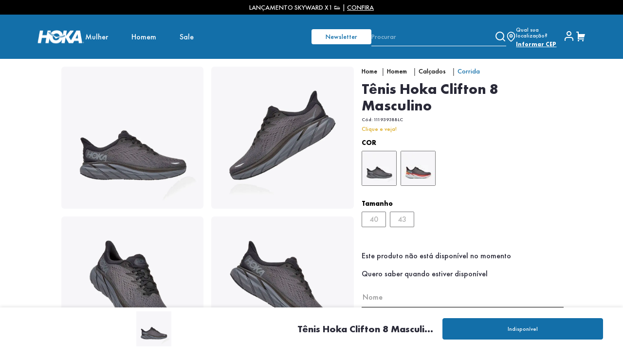

--- FILE ---
content_type: text/html; charset=utf-8
request_url: https://login.plataformasocial.com.br/app?platform_api_key=MjAyMy0wMy0xMyAxMToxMzozOCAtMDMwMEhva2ExNA&
body_size: -909
content:
{"data":{"category":"Moda","cloud_messaging_service":"fcm","created_at":"2023-03-13T11:13:38-03:00","custom_file_path":"//js.dito.com.br/custom_files/MjAyMy0wMy0xMyAxMToxMzozOCAtMDMwMEhva2ExNA/app_vtex_io.js","default_ip_pool_name":"pool:1402:1679946087","firebase_configured":true,"id":14,"ios_bundle_id":null,"ios_send_type":null,"movile_sub_account":"Hoka","name":"Hoka","platform_api_key":"MjAyMy0wMy0xMyAxMToxMzozOCAtMDMwMEhva2ExNA","token_capture_enable":false,"updated_at":"2024-04-19T14:49:05-03:00","user_callback":null,"uses_dashboard":false,"domains":["pesquisa.dito.com.br","www.hokabrasil.com.br","hokabrasil.com.br"],"modules":["social_login","social_events","social_comments","social_share","social_badge","social_ranking","social_invite","social_notification","social_analytics","social_referral"],"info_networks":{},"app_id":14}}

--- FILE ---
content_type: text/css; charset=utf-8
request_url: https://hokaoneone.vtexassets.com/_v/public/assets/v1/published/hokaoneone.trustvox-integration@1.0.0/public/react/Reviews.min.css?workspace=master
body_size: 249
content:
.hokaoneone-trustvox-integration-1-x-trustvoxContainer{width:100%;margin:0 auto;justify-content:center;align-items:center;display:flex;flex-direction:column}.hokaoneone-trustvox-integration-1-x-subtitleTrustvoxReview,.hokaoneone-trustvox-integration-1-x-trustvoxReviews{text-align:center}.hokaoneone-trustvox-integration-1-x-coltTrustvoxContainer{margin-top:30px;margin-bottom:30px}.hokaoneone-trustvox-integration-1-x-certificateTrustvoxContainer,.hokaoneone-trustvox-integration-1-x-ratingInlineTrustvox{}

--- FILE ---
content_type: text/css; charset=utf-8
request_url: https://hokaoneone.vtexassets.com/_v/public/assets/v1/published/hokaoneone.product-summary@0.0.2/public/react/1.min.css?workspace=master
body_size: 663
content:
.hokaoneone-product-summary-0-x-customSummary{width:100%;text-decoration:none;display:flex;flex-direction:column;outline:none;background:none;border:none;position:relative}.hokaoneone-product-summary-0-x-customSummary:hover .hokaoneone-product-summary-0-x-customSummary__colorSelectorList{display:flex;flex-wrap:wrap;align-items:center}.hokaoneone-product-summary-0-x-customSummary__productImageContainer{position:relative;transition:all .2s linear;min-height:276px;cursor:pointer;background:#fff;@media (max-width:1024px){min-height:152px}}.hokaoneone-product-summary-0-x-customSummary__productImageContainer:hover .hokaoneone-product-summary-0-x-customSummary__productImageAlternative{display:flex}.hokaoneone-product-summary-0-x-customSummary__productImage,.hokaoneone-product-summary-0-x-customSummary__productImageAlternative{width:100%;height:100%;-o-object-fit:contain;object-fit:contain;max-width:100%;display:block;background:#fff}.hokaoneone-product-summary-0-x-customSummary__productImageAlternative{position:absolute;top:0;left:0;width:100%;height:100%;display:none}.hokaoneone-product-summary-0-x-customSummary__colorSelectorWrapper{width:100%;z-index:99;position:relative;top:238px;top:-40px;-webkit-appearance:none;-moz-appearance:none;appearance:none;background:#fff;border:none;outline:none;padding:0 0 0 6px;@media (max-width:1024px){background-color:transparent}}.hokaoneone-product-summary-0-x-customSummary__colorSelectorList{display:none;gap:6px;margin:0;padding:0;list-style:none;background-color:#fff;transition:all .15s linear;position:relative;top:-10px;@media (max-width:1024px){background-color:transparent;transition:none}}.hokaoneone-product-summary-0-x-customSummary__colorSelectorButton{width:38px;height:38px;outline:none;background:#fff;border:1px solid #979899;cursor:pointer}.hokaoneone-product-summary-0-x-customSummary__colorSelectorThumbanil{max-width:100%;display:block;-o-object-fit:contain;object-fit:contain}.hokaoneone-product-summary-0-x-customSummary__productName{font-weight:400;font-size:16px;color:#000;line-height:1.5rem;text-align:start;overflow:hidden;width:100%;display:block;margin:0;min-height:3rem}.hokaoneone-product-summary-0-x-customSummary__productPriceContainer .vtex-store-components-3-x-priceContainer{display:flex;align-items:center}.hokaoneone-product-summary-0-x-customSummary__productPrice{font-weight:400;font-size:14px;color:#2a2a38;line-height:115%}.hokaoneone-product-summary-0-x-customSummary__productPriceContainer .vtex-store-components-3-x-listPriceValue{-webkit-text-decoration-line:line-through;text-decoration-line:line-through;padding-right:8px}.hokaoneone-product-summary-0-x-customSummary .hokaoneone-product-summary-0-x-productSelectorContainer{padding:.5rem 1rem 1rem;margin:0}¨ .hokaoneone-product-summary-0-x-customSummary .hokaoneone-product-summary-0-x-productSelectorContainer .vtex-checkbox__line-container{align-items:center}.hokaoneone-product-summary-0-x-customSummary .hokaoneone-product-summary-0-x-productSelectorContainer .vtex-checkbox__inner-container{border-radius:3px;border:1px solid #767677;background-color:#fff;transition:all .2s}.hokaoneone-product-summary-0-x-customSummary .hokaoneone-product-summary-0-x-productSelectorContainer .vtex-checkbox__container{margin-right:4px}.hokaoneone-product-summary-0-x-customSummary .hokaoneone-product-summary-0-x-productSelectorContainer .vtex-checkbox__label{text-align:left;color:#767677;font-family:Futura PT;font-size:12px;font-style:normal;font-weight:400;line-height:115%}.hokaoneone-product-summary-0-x-customSummary .hokaoneone-product-summary-0-x-productSelectorContainer .vtex-checkbox__input{width:120px;height:20px}.hokaoneone-product-summary-0-x-customSummary .hokaoneone-product-summary-0-x-productSelectorContainerSelected{.vtex-checkbox__inner-container{background-color:#000;transition:all .2s}}

--- FILE ---
content_type: text/css; charset=utf-8
request_url: https://hokaoneone.vtexassets.com/_v/public/assets/v1/published/hokaoneone.region-id@0.0.2/public/react/3.min.css?workspace=master
body_size: 1907
content:
.hokaoneone-region-id-0-x-regionSelectorContainer{display:flex;gap:8px;align-items:center}.hokaoneone-region-id-0-x-container .hokaoneone-region-id-0-x-text{font-family:Futura PT,sans-serif;font-size:12px;font-weight:450;line-height:12px;letter-spacing:-.01em;text-align:left;color:#fff}@media (max-width:1024px){.hokaoneone-region-id-0-x-wrapper{display:flex;justify-content:center;height:40px}.hokaoneone-region-id-0-x-regionSelectorContainer{justify-content:center}.hokaoneone-region-id-0-x-regionSelectorContainer .hokaoneone-region-id-0-x-container{display:flex;flex-direction:row;align-items:center;justify-content:center;gap:4px}.hokaoneone-region-id-0-x-regionSelectorContainer .hokaoneone-region-id-0-x-container .hokaoneone-region-id-0-x-link{padding:0}}.hokaoneone-region-id-0-x-container .hokaoneone-region-id-0-x-link{color:#fff;font-family:Futura PT,sans-serif;font-size:12px;font-weight:600;line-height:12px;text-align:center;background:transparent;border:none;cursor:pointer;padding:6px 0 0;text-decoration:underline}.hokaoneone-region-id-0-x-error{color:red}.styles_overlay__CLSq-.styles_overlayCenter__YHoO7 .hokaoneone-region-id-0-x-modal{width:auto!important;max-width:456px!important}.hokaoneone-region-id-0-x-modalTitle{width:100%;padding:7px 0;font-family:Futura PT,sans-serif;font-size:26px;font-weight:500;line-height:29.9px;text-align:left;color:#2a2a38;display:flex;justify-content:flex-start;margin:0}.hokaoneone-region-id-0-x-modalInputAutoComplete .css-h54wua-menu{background:#f4f4f4;width:100%;border-radius:0;box-shadow:0 4px 16px 0 rgba(0,0,0,.08);overflow:auto;max-height:150px}.hokaoneone-region-id-0-x-modalInputAutoComplete .css-h54wua-menu::-webkit-scrollbar{width:6px}.hokaoneone-region-id-0-x-modalInputAutoComplete .css-h54wua-menu::-webkit-scrollbar-track{background-color:transparent}.hokaoneone-region-id-0-x-modalInputAutoComplete .css-h54wua-menu::-webkit-scrollbar-thumb{background-color:#2a2a38;border-radius:6px}.hokaoneone-region-id-0-x-modalInputAutoComplete .css-h54wua-menu .css-11unzgr>div:active,.hokaoneone-region-id-0-x-modalInputAutoComplete .css-h54wua-menu .css-11unzgr>div:focus-visible,.hokaoneone-region-id-0-x-modalInputAutoComplete .css-h54wua-menu .css-11unzgr>div:hover{background:#2a2a38!important;color:#fff!important}.hokaoneone-region-id-0-x-modalInputAutoComplete .css-h54wua-menu .css-11unzgr>div{border-bottom:1px solid #767677!important;background:#f4f4f4!important}.hokaoneone-region-id-0-x-modalInputAutoComplete .css-1j9dihh-control{border:none;border-bottom:1px solid #2a2a38;height:45px;border-radius:0;outline:transparent!important;transition:all .2s ease}.hokaoneone-region-id-0-x-modalInputAutoComplete .css-1j9dihh-control:hover{background:#f4f4f4;border-bottom:2px solid #2a2a38}.hokaoneone-region-id-0-x-modalInputAutoComplete .css-1j9dihh-control .c-muted-2{color:#767677!important;font-family:Futura PT,sans-serif;font-size:14px;font-weight:400;line-height:15.4px;text-align:left}.hokaoneone-region-id-0-x-modalInputAutoComplete .css-1wg895y-control:hover{border-bottom:2px solid #2a2a38!important}.hokaoneone-region-id-0-x-modalInputAutoComplete .css-1wg895y-control:active,.hokaoneone-region-id-0-x-modalInputAutoComplete .css-1wg895y-control:focus-visible{border-bottom:2px solid #2a2a38!important;outline:transparent!important}.hokaoneone-region-id-0-x-modalInputAutoComplete .css-1wy0on6{display:none}.hokaoneone-region-id-0-x-modalInput{background:#fff;border:none;border-bottom:1px solid #2a2a38;padding:0 10px;width:-webkit-fill-available;color:#767677;font-family:Futura PT,sans-serif;font-weight:400;line-height:15.4px;text-align:left;font-size:14px;font-style:normal;height:44px;margin-top:8px;outline:transparent;transition:all .2s ease}.hokaoneone-region-id-0-x-modalInput::-moz-placeholder{color:#767677;opacity:1}.hokaoneone-region-id-0-x-modalInput:-ms-input-placeholder{color:#767677;opacity:1}.hokaoneone-region-id-0-x-modalInput::-ms-input-placeholder{color:#767677;opacity:1}.hokaoneone-region-id-0-x-modalInput::placeholder{color:#767677;opacity:1}.hokaoneone-region-id-0-x-modalInput:hover{background:#f4f4f4;border-bottom:2px solid #2a2a38}.hokaoneone-region-id-0-x-modalInputAutoComplete .dib.mb3.w-100.c-on-base.t-small,.hokaoneone-region-id-0-x-modalInputText{font-family:Red Hat Display;font-style:normal;font-weight:400;font-size:12px;line-height:16px;display:flex;align-items:center;color:#2a2a38;margin:0}.hokaoneone-region-id-0-x-modalOr{font-size:14px;line-height:17.95px;display:flex;align-items:center}.hokaoneone-region-id-0-x-modalInfo,.hokaoneone-region-id-0-x-modalOr{color:#2a2a38;font-family:Futura PT,sans-serif;font-weight:400;text-align:center}.hokaoneone-region-id-0-x-modalInfo{font-size:18px;line-height:23.08px;margin:12px 0 0}.hokaoneone-region-id-0-x-modalInfoDesc{color:#2a2a38;font-family:Futura PT,sans-serif;font-size:14px;font-weight:400;line-height:17.95px;text-align:center;margin-top:24px}.hokaoneone-region-id-0-x-button,.hokaoneone-region-id-0-x-buttonActive{background:#767677;width:100%;border:0;height:50px;cursor:pointer;transition:all .2s;font-weight:400;color:#fff;text-align:center;font-family:Futura PT,sans-serif;font-size:16px;font-style:normal;line-height:18.4px}.hokaoneone-region-id-0-x-button{cursor:auto}.hokaoneone-region-id-0-x-buttonActive{background:#136fa9}.hokaoneone-region-id-0-x-buttonActive:hover,.hokaoneone-region-id-0-x-buttonNext:hover{background:#0b4062}.hokaoneone-region-id-0-x-button-outline{background:transparent!important;border:1px solid #000!important;color:#000!important;transition:.3s ease}.hokaoneone-region-id-0-x-button-outline:hover{background:#000!important;color:#fff!important}@media (max-width:600px){.hokaoneone-region-id-0-x-button-outline{border:none!important}}.hokaoneone-region-id-0-x-buttonNext{background:#136fa9;border:1px solid #136fa9;transition:.3s ease}.styles_overlay__CLSq-.styles_overlayCenter__YHoO7{background-color:rgba(0,0,0,.3)!important}.styles_overlay__CLSq-.styles_overlayCenter__YHoO7 .vtex-styleguide-9-x-scrollBar{padding:0}.styles_overlay__CLSq-.styles_overlayCenter__YHoO7 .styles_modal__gNwvD.vtex-modal__modal{max-width:456px;background:#fff;border-radius:0;display:flex;flex-direction:column;padding:23px 16px!important}.styles_overlay__CLSq-.styles_overlayCenter__YHoO7 .styles_modal__gNwvD.vtex-modal__modal:has(.hokaoneone-region-id-0-x-modalFullAreaNotRegion){height:462px}.styles_overlay__CLSq-.styles_overlayCenter__YHoO7 .vtex-modal__close-icon{padding:0;top:10px;right:10px}.styles_overlay__CLSq-.styles_overlayCenter__YHoO7 .vtex-modal__close-icon:before{content:"";background:url("[data-uri]") no-repeat;display:block;width:24px;height:24px}.styles_overlay__CLSq-.styles_overlayCenter__YHoO7 .vtex-modal__close-icon .vtex__icon-close{display:none}.hokaoneone-region-id-0-x-modalInitbutton{width:100%;margin-top:24px}.hokaoneone-region-id-0-x-modalInitbutton .vtex__icon-spinner{color:#fff;width:20px}.css-h54wua-menu,.hokaoneone-region-id-0-x-isNotIdentify .css-h54wua-menu,.hokaoneone-region-id-0-x-isNotIdentify.hokaoneone-region-id-0-x-isZipcode .css-h54wua-menu,.hokaoneone-region-id-0-x-isZipcode .css-h54wua-menu{}.hokaoneone-region-id-0-x-modalNotIdentify{color:#2a2a38;text-align:center;font-family:Neue Plak,sans-serif;font-size:16px;font-style:normal;font-weight:500;line-height:18.4px;height:28px;display:flex;align-items:center;gap:5px;width:inherit;justify-content:center;cursor:pointer;transition:.3s ease;border-top:1px solid #767677;padding-top:28px;margin-top:24px}.hokaoneone-region-id-0-x-modalNotIdentify svg{display:none}.hokaoneone-region-id-0-x-modalNotIdentify:hover{-webkit-filter:brightness(.8);filter:brightness(.8)}.hokaoneone-region-id-0-x-modalInitNotIdentify{display:flex;flex-direction:column;align-items:center;text-align:center}.hokaoneone-region-id-0-x-modalInitNotIdentifyTitle{width:100%;padding:7px 0;display:flex;justify-content:flex-start}.hokaoneone-region-id-0-x-modalInitNotIdentifyInfo,.hokaoneone-region-id-0-x-modalInitNotIdentifyTitle{font-size:26px;font-weight:500;line-height:29.9px;text-align:left;color:#2a2a38;font-family:Futura PT,sans-serif}.hokaoneone-region-id-0-x-modalInitNotIdentifyInfo{margin-top:12px;@media (max-width:480px){font-size:16px}}.hokaoneone-region-id-0-x-modalInitNotIdentifyDesk{color:#2a2a38;font-family:Futura PT,sans-serif;margin-top:32px;margin-bottom:24px;font-size:18px;font-weight:400;line-height:23.08px;text-align:center}.hokaoneone-region-id-0-x-modalInitNotIdentifyConfirm{color:#2a2a38;margin-bottom:8px;font-family:Neue Plak,sans-serif;font-size:16px;font-weight:600;line-height:22px;text-align:center}.hokaoneone-region-id-0-x-modalInitNotIdentify .hokaoneone-region-id-0-x-modalInitbutton{margin-top:8px!important}.hokaoneone-region-id-0-x-modalInitNotIdentify .hokaoneone-region-id-0-x-modalNotIdentify{border:none;padding:0;margin:13px 0 0}.hokaoneone-region-id-0-x-modalInitNotIdentify .hokaoneone-region-id-0-x-modalNotIdentifyBack{margin:8px 0 0}.hokaoneone-region-id-0-x-modalInitNotIdentify .hokaoneone-region-id-0-x-modalNotIdentify svg{display:flex;margin-right:4px}.hokaoneone-region-id-0-x-container,.hokaoneone-region-id-0-x-wrapper{}@media screen and (min-width:600px){.hokaoneone-region-id-0-x-region{display:flex;flex-direction:column;width:100%}}.hokaoneone-region-id-0-x-linkChangeLocation,.hokaoneone-region-id-0-x-regionName{white-space:nowrap}.hokaoneone-region-id-0-x-loader,.hokaoneone-region-id-0-x-modalFull,.hokaoneone-region-id-0-x-modalFullArea,.hokaoneone-region-id-0-x-modalFullAreaNotRegion,.hokaoneone-region-id-0-x-modalOnly,.hokaoneone-region-id-0-x-pickupPointsAddressSecondLine,.hokaoneone-region-id-0-x-pickupPointsDistance,.hokaoneone-region-id-0-x-pickupPointsEmpty,.hokaoneone-region-id-0-x-strong,.hokaoneone-region-id-0-x-textTitle,ull{}

--- FILE ---
content_type: text/css; charset=utf-8
request_url: https://hokaoneone.vtexassets.com/_v/public/assets/v1/published/maeztraio.collapsible-layout@0.3.2/public/react/CollapsibleLayout.min.css?workspace=master
body_size: 140
content:
.maeztraio-collapsible-layout-0-x-content{overflow:hidden;transition:.3s ease-out}.maeztraio-collapsible-layout-0-x-showMore{cursor:pointer}.maeztraio-collapsible-layout-0-x-wrapper{position:relative}.maeztraio-collapsible-layout-0-x-gradient{display:block;content:"";position:absolute;bottom:2.75rem;left:0;right:0;width:100%;height:4rem;background:linear-gradient(180deg,hsla(0,0%,100%,0),#fff)}

--- FILE ---
content_type: text/css; charset=utf-8
request_url: https://hokaoneone.vtexassets.com/_v/public/assets/v1/published/hokaoneone.region-id@0.0.2/public/react/ShippingSimulator.min.css?workspace=master
body_size: 352
content:
.hokaoneone-region-id-0-x-tilte{color:#2a2a38;margin:7px 0;font-family:Futura PT,sans-serif;font-size:26px;font-weight:500;line-height:29.9px;text-align:left;@media (max-width:600px){width:251px}}.hokaoneone-region-id-0-x-modalPDP .hokaoneone-region-id-0-x-text{color:#2a2a38;font-family:Futura PT,sans-serif;font-size:18px;font-weight:400;line-height:23.08px;text-align:center;margin:12px 0 24px}.hokaoneone-region-id-0-x-text strong{display:block;font-weight:600;margin-top:32px}.hokaoneone-region-id-0-x-mainButons{gap:20px}@media (max-width:600px){.hokaoneone-region-id-0-x-mainButons{display:flex;flex-direction:column;gap:8px}}.hokaoneone-region-id-0-x-mainButons button{font-family:Futura PT,sans-serif;font-size:16px;font-style:normal;font-weight:400;padding:16px 24px;transition:.3s ease;line-height:18.4px;text-align:center;cursor:pointer!important}.hokaoneone-region-id-0-x-triggerContainer{width:100%;height:42px;padding:.5rem 1.5rem;font-size:12px;background:#fff!important;border:1px solid #136fa9;border-radius:.25rem;cursor:pointer;font-family:Futura PT,sans-serif;font-weight:400;font-size:14px;color:#136fa9;text-transform:capitalize;display:flex;align-items:center;justify-content:center}.hokaoneone-region-id-0-x-triggerContainer .vtex__icon-spinner{width:20px}.hokaoneone-region-id-0-x-modalPDP .vtex__icon-spinner{margin-top:-11px!important}.hokaoneone-region-id-0-x-containerPDP{}.hokaoneone-region-id-0-x-inputPDP{display:flex;flex-direction:column;gap:.5rem}.hokaoneone-region-id-0-x-modalPDP{overflow:hidden}.hokaoneone-region-id-0-x-zipcodeInputContainer{height:42px;border-radius:.25rem!important;border:1px solid #767677;margin-right:0;display:block;font-family:Futura PT,sans-serif!important;font-size:14px;padding:.375rem .625rem;width:100%}

--- FILE ---
content_type: text/css; charset=utf-8
request_url: https://hokaoneone.vtexassets.com/_v/public/assets/v1/published/hokaoneone.custom-apps@0.0.6/public/react/SkuSelectorCartUpsell.min.css?workspace=master
body_size: 434
content:
.hokaoneone-custom-apps-0-x-skuSelectorCartUpsell{width:134px}.hokaoneone-custom-apps-0-x-skuSelectorCartUpsellButton{background:#fff;width:100%;height:32px;border:1px solid #136fa9;border-radius:5px;color:#136fa9;font-family:Futura PT,sans-serif;font-size:12px;font-weight:400;line-height:15.38px;cursor:pointer;display:flex;justify-content:center;align-items:center;gap:8px;transition:.3s ease;&.hokaoneone-custom-apps-0-x-isOpen,&:hover{background:#136fa9;color:#fff;transition:.3s ease}&:hover{path{fill:#fff}}}.hokaoneone-custom-apps-0-x-skuSelectorCartUpsellWrapper{width:100%;padding:8px;border:1px solid #136fa9;border-top:0;transition:.3s ease;border-bottom-left-radius:5px;border-bottom-right-radius:5px}

--- FILE ---
content_type: text/css
request_url: https://hokaoneone.vtexassets.com/_v/public/vtex.styles-graphql/v1/overrides/hokaoneone.store-theme@1.0.93$overrides.css?v=1&workspace=master
body_size: 47459
content:
@import url(https://fonts.googleapis.com/css2?family=Work+Sans:ital,wght@0,100;0,200;0,300;0,400;0,500;0,600;0,700;0,800;0,900;1,100;1,200;1,300;1,400;1,500;1,600;1,700;1,800;1,900&display=swap);.hokaoneone-availability-notify-custom-0-x-notifyWrapper{margin-top:2rem;margin-bottom:2rem}.hokaoneone-availability-notify-custom-0-x-notifyWrapper .hokaoneone-availability-notify-custom-0-x-notifyHeader .hokaoneone-availability-notify-custom-0-x-title{margin:0;color:#2a2a38;font-family:Futura PT,sans-serif;font-size:20px;font-style:normal;font-weight:600;line-height:normal}.hokaoneone-availability-notify-custom-0-x-notifyWrapper .hokaoneone-availability-notify-custom-0-x-notifyHeader .hokaoneone-availability-notify-custom-0-x-description{color:#2a2a38;font-family:Futura PT,sans-serif;font-size:16px;font-style:normal;font-weight:400;line-height:normal}@media (min-width:1025px){.hokaoneone-availability-notify-custom-0-x-notifyWrapper .hokaoneone-availability-notify-custom-0-x-formWrapper{padding:0}}.hokaoneone-availability-notify-custom-0-x-notifyWrapper .hokaoneone-availability-notify-custom-0-x-formWrapper .hokaoneone-availability-notify-custom-0-x-input{border-radius:0;height:2.5rem;border:none;border-bottom:1px solid #000;transition:all 1s;outline:none;width:100%;font-family:Futura PT,sans-serif;color:#3f3f40;font-weight:400;text-transform:none;letter-spacing:0}.hokaoneone-availability-notify-custom-0-x-notifyWrapper .hokaoneone-availability-notify-custom-0-x-formWrapper .hokaoneone-availability-notify-custom-0-x-input.hokaoneone-availability-notify-custom-0-x-error{border-color:#f95959;transition:all 1s}.hokaoneone-availability-notify-custom-0-x-notifyWrapper .hokaoneone-availability-notify-custom-0-x-formWrapper .hokaoneone-availability-notify-custom-0-x-formGroup{margin-bottom:.75rem}.hokaoneone-availability-notify-custom-0-x-notifyWrapper .hokaoneone-availability-notify-custom-0-x-formWrapper .hokaoneone-availability-notify-custom-0-x-formGroup .vtex-button{background-color:transparent;border:1px solid #136fa9;border-radius:4px;width:100%;height:45px;cursor:pointer;font-weight:400;font-size:14px;line-height:1.5;color:#136fa9;text-transform:none;padding-left:1rem}.hokaoneone-availability-notify-custom-0-x-notifyWrapper .hokaoneone-availability-notify-custom-0-x-formWrapper .hokaoneone-availability-notify-custom-0-x-formGroup .vtex-button .vtex-button__label{color:#136fa9;text-align:center;font-family:Futura PT,sans-serif;font-size:16px;font-style:normal;font-weight:450;line-height:normal}.hokaoneone-availability-notify-custom-0-x-notifyWrapper .hokaoneone-availability-notify-custom-0-x-formWrapper .hokaoneone-availability-notify-custom-0-x-formGroup .hokaoneone-availability-notify-custom-0-x-errorMessage{color:#f95959;font-family:Futura PT,sans-serif;font-size:12px;font-style:normal;font-weight:400;line-height:normal}.hokaoneone-availability-notify-custom-0-x-modalWrapper{background-color:#fff;width:100%;max-width:480px;border-radius:8px;left:50%;top:50%;transform:translate(-50%,-50%);position:absolute;padding:2.5rem}.hokaoneone-availability-notify-custom-0-x-modalWrapper .hokaoneone-availability-notify-custom-0-x-contentModal{display:flex;flex-direction:column;align-items:center}.hokaoneone-availability-notify-custom-0-x-modalWrapper .hokaoneone-availability-notify-custom-0-x-contentModal .hokaoneone-availability-notify-custom-0-x-checkedImage{max-width:51px;max-height:51px}.hokaoneone-availability-notify-custom-0-x-modalWrapper .hokaoneone-availability-notify-custom-0-x-contentModal .hokaoneone-availability-notify-custom-0-x-title{color:#2a2a38;font-size:24px;font-weight:700;word-wrap:break-word;margin-block:10px;text-align:center}.hokaoneone-availability-notify-custom-0-x-modalWrapper .hokaoneone-availability-notify-custom-0-x-contentModal .hokaoneone-availability-notify-custom-0-x-text{color:#9a9b9c;font-size:16px;font-weight:500;word-wrap:break-word;padding-inline:2rem;text-align:center}.hokaoneone-availability-notify-custom-0-x-modalWrapper .hokaoneone-availability-notify-custom-0-x-contentModal .hokaoneone-availability-notify-custom-0-x-closeButton{margin-top:1.5rem;background:#136fa9;border:none;border-radius:5px;padding:10px;font-family:Futura PT,sans-serif;color:#fff;font-size:16px;font-weight:500;word-wrap:break-word;width:100%;max-width:215px;cursor:pointer}@media (max-width:520px){.hokaoneone-availability-notify-custom-0-x-modalWrapper{width:calc(100% - 2rem)}}.hokaoneone-custom-apps-0-x-topbarContainer{align-items:center;padding:5.5px 0;display:flex}@media (max-width:1024px){.hokaoneone-custom-apps-0-x-topbarContainer{padding:8.5px 0}}.hokaoneone-custom-apps-0-x-heading,.hokaoneone-custom-apps-0-x-link,.hokaoneone-custom-apps-0-x-paragraph,.hokaoneone-custom-apps-0-x-strong{line-height:1.4;font-size:14px;margin:0}@media (max-width:1024px){.hokaoneone-custom-apps-0-x-heading,.hokaoneone-custom-apps-0-x-link,.hokaoneone-custom-apps-0-x-paragraph,.hokaoneone-custom-apps-0-x-strong{font-size:10px}}.hokaoneone-product-availability-0-x-showAvailableText--product__availability,.hokaoneone-product-availability-0-x-showAvailableTextHighlight--product__availability{font-family:Futura PT,sans-serif;font-weight:600;font-size:14px;color:#42bc9e;line-height:1.313rem}.hokaoneone-product-availability-0-x-container--product__availability{width:100%;order:10}@media (max-width:calc(20rem - 1px)){.hokaoneone-product-availability-0-x-container--product__availability{padding:0}}.hokaoneone-product-availability-0-x-highStockText{display:flex;width:100%;justify-content:center;max-width:343px;margin:4px 0;padding:3px 6px}.hokaoneone-product-availability-0-x-highStockText--product__availability{display:flex;justify-content:center;align-items:center;width:100%;height:27px;position:relative;color:#2a2a38;font-family:Futura PT;font-size:16px;font-weight:500}@keyframes hokaoneone-product-availability-0-x-changeBackgroundAvaible{0%{border:0 solid #8bffa4}60%{border:6px solid #8bffa4}to{border:0 solid #8bffa4}}.hokaoneone-product-availability-0-x-highStockText--product__availability:before{content:" ";margin-right:5px;background-color:#51ff77;border-radius:50%;position:absolute;top:50%;left:50%;transform:translate(calc(-50% - 74px),-50%);width:8px;height:8px;animation:hokaoneone-product-availability-0-x-changeBackgroundAvaible 2s infinite;transform-origin:center center}.hokaoneone-product-availability-0-x-lowStockContainer--product__availability{display:flex;flex-direction:row;justify-content:center;align-items:center;width:100%;max-width:343px;margin:4px 0;padding:3px 6px;border-radius:4px;border:1px solid #136fa9;background:#ececec;height:27px}.hokaoneone-product-availability-0-x-lowStockContainer--product__availability .hokaoneone-product-availability-0-x-lowStockHighlight,.hokaoneone-product-availability-0-x-lowStockContainer--product__availability .hokaoneone-product-availability-0-x-lowStockText{color:#2a2a38;font-family:Futura PT;font-size:16px;font-style:normal;font-weight:500;line-height:normal}.hokaoneone-product-availability-0-x-lowStockContainer--product__availability .hokaoneone-product-availability-0-x-lowStockText:first-child{display:flex;justify-content:center;align-items:center;position:relative}@keyframes hokaoneone-product-availability-0-x-changeBackgroundWarning{0%{border:0 solid #80aecb}70%{border:6px solid #80aecb}to{border:0 solid #80aecb}}.hokaoneone-product-availability-0-x-lowStockContainer--product__availability .hokaoneone-product-availability-0-x-lowStockText:first-child:before{content:" ";background-color:#136fa9;border-radius:50%;width:8px;height:8px;margin-right:5px;position:absolute;left:50%;transform:translateX(calc(-50% - 37px));animation:hokaoneone-product-availability-0-x-changeBackgroundWarning 2s infinite;transform-origin:center center}.hokaoneone-product-comparison-0-x-productSelectorContainer{padding:.5rem 1rem 1rem;margin:0}.hokaoneone-product-comparison-0-x-productSelectorContainer .vtex-checkbox__line-container{align-items:center}.hokaoneone-product-comparison-0-x-productSelectorContainer .vtex-checkbox__inner-container{border-radius:3px;border:1px solid #767677;background-color:#fff;transition:all .2s}.hokaoneone-product-comparison-0-x-productSelectorContainer .vtex-checkbox__container{margin-right:4px}.hokaoneone-product-comparison-0-x-productSelectorContainer .vtex-checkbox__label{text-align:left;color:#767677;font-family:Futura PT;font-size:12px;font-style:normal;font-weight:400;line-height:115%}.hokaoneone-product-comparison-0-x-productSelectorContainer .vtex-checkbox__input{width:120px;height:20px}.hokaoneone-product-comparison-0-x-productSelectorContainerSelected .vtex-checkbox__inner-container{background-color:#000;transition:all .2s}.hokaoneone-product-comparison-0-x-drawerContainer{background-color:#f9fafa}.hokaoneone-product-comparison-0-x-drawerContainer .hokaoneone-product-comparison-0-x-comparisonButtons .hokaoneone-product-comparison-0-x-compareProductButtonWrapper,.hokaoneone-product-comparison-0-x-drawerContainer .hokaoneone-product-comparison-0-x-comparisonButtons .hokaoneone-product-comparison-0-x-drawerTitleOuterContainer,.hokaoneone-product-comparison-0-x-drawerContainer .hokaoneone-product-comparison-0-x-comparisonButtons .hokaoneone-product-comparison-0-x-removeAllWrapper{display:none}.hokaoneone-product-comparison-0-x-drawerContainer .hokaoneone-product-comparison-0-x-comparisonButtons .hokaoneone-product-comparison-0-x-expandCollapseButton{border:none;display:flex;justify-content:center;left:0;outline:none;position:absolute;right:0;top:-16px;width:100%}.hokaoneone-product-comparison-0-x-drawerContainer .hokaoneone-product-comparison-0-x-comparisonButtons .hokaoneone-product-comparison-0-x-expandCollapseButton .hokaoneone-product-comparison-0-x-hideOrShowText{border:1px solid #e4e4e4;background:#fff;border-radius:4px;font-size:0;padding:0 16px}.hokaoneone-product-comparison-0-x-drawerContainer .hokaoneone-product-comparison-0-x-comparisonButtons .hokaoneone-product-comparison-0-x-expandCollapseButton .hokaoneone-product-comparison-0-x-hideOrShowText:before{background:url(https://hokaoneone.vtexassets.com/assets/vtex.file-manager-graphql/images/e5692729-c600-4ede-9b98-dba2c121307c___be1a8f210640ae2f146db051b485af12.svg) no-repeat 50%;content:"";display:block;height:24px;transform:rotate(180deg);width:24px;transition:all .5s}.hokaoneone-product-comparison-0-x-drawerContainer .hokaoneone-product-comparison-0-x-comparisonButtons .hokaoneone-product-comparison-0-x-removeAllWrapper{width:180px;margin:0 8px 0 0}.hokaoneone-product-comparison-0-x-drawerContainer .hokaoneone-product-comparison-0-x-comparisonButtons .hokaoneone-product-comparison-0-x-removeAllWrapper .vtex-button{font-family:Futura PT,sans-serif;padding:12px 0;text-align:center;color:#136fa9;font-size:14px;font-style:normal;font-weight:400;line-height:150%;border-radius:4px;border:1px solid #136fa9;text-transform:none;transition:all .8s}.hokaoneone-product-comparison-0-x-drawerContainer .hokaoneone-product-comparison-0-x-comparisonButtons .hokaoneone-product-comparison-0-x-removeAllWrapper .vtex-button:hover{background-color:#0b4062;color:#fff;transition:all .8s}@media (max-width:768px){.hokaoneone-product-comparison-0-x-drawerContainer .hokaoneone-product-comparison-0-x-comparisonButtons .hokaoneone-product-comparison-0-x-removeAllWrapper .vtex-button{padding:4px 0}}.hokaoneone-product-comparison-0-x-drawerContainer .hokaoneone-product-comparison-0-x-comparisonButtons .hokaoneone-product-comparison-0-x-removeAllWrapper .vtex-button__label{padding:0!important}.hokaoneone-product-comparison-0-x-drawerContainer .hokaoneone-product-comparison-0-x-comparisonButtons .hokaoneone-product-comparison-0-x-compareProductButtonWrapper{width:180px;margin:0}.hokaoneone-product-comparison-0-x-drawerContainer .hokaoneone-product-comparison-0-x-comparisonButtons .hokaoneone-product-comparison-0-x-compareProductButtonWrapper .vtex-button{font-family:Futura PT,sans-serif;padding:12px 0;text-align:center;color:#fff;font-size:14px;font-style:normal;font-weight:400;line-height:150%;border-radius:4px;text-transform:none;transition:all .8s;background-color:#136fa9;border:none}.hokaoneone-product-comparison-0-x-drawerContainer .hokaoneone-product-comparison-0-x-comparisonButtons .hokaoneone-product-comparison-0-x-compareProductButtonWrapper .vtex-button:hover{background-color:#0b4062;color:#fff;transition:all .8s}@media (max-width:768px){.hokaoneone-product-comparison-0-x-drawerContainer .hokaoneone-product-comparison-0-x-comparisonButtons .hokaoneone-product-comparison-0-x-compareProductButtonWrapper .vtex-button{padding:4px 0}}.hokaoneone-product-comparison-0-x-drawerContainer .hokaoneone-product-comparison-0-x-comparisonButtons .hokaoneone-product-comparison-0-x-compareProductButtonWrapper .vtex-button__label{padding:0!important}.hokaoneone-product-comparison-0-x-drawerContainer .hokaoneone-product-comparison-0-x-compareProductButtonWrapperDisabled .vtex-button{background-color:#767677;border:none;transition:all .8s}.hokaoneone-product-comparison-0-x-drawerContainer .hokaoneone-product-comparison-0-x-compareProductButtonWrapperDisabled .vtex-button:hover{background-color:#4a4a4d;transition:all .8s}.hokaoneone-product-comparison-0-x-drawerContainer .hokaoneone-product-comparison-0-x-drawerInnerRightColumn{min-width:320px;padding:24px 0;display:flex;flex-direction:column;justify-content:center;align-items:center;margin-left:40px}.hokaoneone-product-comparison-0-x-drawerContainer .hokaoneone-product-comparison-0-x-drawerInnerRightColumn .hokaoneone-product-comparison-0-x-drawerTitleInnerContainer{margin-bottom:1rem;text-align:left}.hokaoneone-product-comparison-0-x-drawerContainer .hokaoneone-product-comparison-0-x-drawerInnerRightColumn .hokaoneone-product-comparison-0-x-compareProductButtonWrapper,.hokaoneone-product-comparison-0-x-drawerContainer .hokaoneone-product-comparison-0-x-drawerInnerRightColumn .hokaoneone-product-comparison-0-x-removeAllWrapper{width:100%}.hokaoneone-product-comparison-0-x-drawerContainer .hokaoneone-product-comparison-0-x-drawerInnerRightColumn .hokaoneone-product-comparison-0-x-compareProductButtonWrapper .vtex-button,.hokaoneone-product-comparison-0-x-drawerContainer .hokaoneone-product-comparison-0-x-drawerInnerRightColumn .hokaoneone-product-comparison-0-x-removeAllWrapper .vtex-button{height:45px}.hokaoneone-product-comparison-0-x-drawerContainer .hokaoneone-product-comparison-0-x-drawerInnerRightColumn .hokaoneone-product-comparison-0-x-removeAllWrapper{margin-top:8px}.hokaoneone-product-comparison-0-x-drawerContainer .hokaoneone-product-comparison-0-x-drawerInnerRightColumn .hokaoneone-product-comparison-0-x-removeAllWrapper .vtex-button{border-radius:4px;border:1px solid #136fa9;color:#136fa9;text-align:center;font-family:Futura PT,sans-serif;font-size:14px;font-style:normal;font-weight:400;text-transform:none;transition:all .5s}.hokaoneone-product-comparison-0-x-drawerContainer .hokaoneone-product-comparison-0-x-drawerInnerRightColumn .hokaoneone-product-comparison-0-x-removeAllWrapper .vtex-button:hover{background-color:#0b4060;border-color:#0b4060;color:#fff;transition:all .5s}@media (max-width:1026px){.hokaoneone-product-comparison-0-x-drawerContainer .hokaoneone-product-comparison-0-x-drawerInnerRightColumn{margin-left:0}}.hokaoneone-product-comparison-0-x-drawerContainer.hokaoneone-product-comparison-0-x-drawerClosed .hokaoneone-product-comparison-0-x-compareProductButtonWrapper,.hokaoneone-product-comparison-0-x-drawerContainer.hokaoneone-product-comparison-0-x-drawerClosed .hokaoneone-product-comparison-0-x-drawerTitleOuterContainer,.hokaoneone-product-comparison-0-x-drawerContainer.hokaoneone-product-comparison-0-x-drawerClosed .hokaoneone-product-comparison-0-x-removeAllWrapper{display:flex}.hokaoneone-product-comparison-0-x-drawerContainer.hokaoneone-product-comparison-0-x-drawerClosed .hokaoneone-product-comparison-0-x-comparisonButtons{display:flex;justify-content:space-between}.hokaoneone-product-comparison-0-x-drawerContainer.hokaoneone-product-comparison-0-x-drawerClosed .hokaoneone-product-comparison-0-x-comparisonButtons .hokaoneone-product-comparison-0-x-expandCollapseButton .hokaoneone-product-comparison-0-x-hideOrShowText:before{transform:rotate(0deg);transition:all .5s}@media (max-width:768px){.hokaoneone-product-comparison-0-x-drawerContainer.hokaoneone-product-comparison-0-x-drawerClosed .hokaoneone-product-comparison-0-x-comparisonButtons{flex-direction:column;align-items:center;gap:8px}}.hokaoneone-product-comparison-0-x-drawerContainer .hokaoneone-product-comparison-0-x-closeButtonContainer{position:absolute;right:0;z-index:1}.hokaoneone-product-comparison-0-x-drawerContainer .hokaoneone-product-comparison-0-x-closeButtonContainer .hokaoneone-product-comparison-0-x-closeButton{font-size:0;padding:10px;border:none}.hokaoneone-product-comparison-0-x-drawerContainer .hokaoneone-product-comparison-0-x-closeButtonContainer .hokaoneone-product-comparison-0-x-closeButton:after{content:url(https://hokaoneone.vtexassets.com/assets/vtex.file-manager-graphql/images/8454a28c-20d2-47c1-984b-45e9737a19a9___93aeef7f74d6387773865184534c4060.svg);width:24px;height:24px}@media (max-width:1026px){.hokaoneone-product-comparison-0-x-drawerContainer .hokaoneone-product-comparison-0-x-drawer{flex-direction:column}}.hokaoneone-product-comparison-0-x-pageContainer .vtex-pageHeader__container{display:flex;justify-content:space-between;align-items:center}.hokaoneone-product-comparison-0-x-pageContainer .vtex-pageHeader-link__container{margin-bottom:0}.hokaoneone-product-comparison-0-x-pageContainer .vtex-pageHeader__container{padding-bottom:0}.hokaoneone-product-comparison-0-x-pageContainer .hokaoneone-product-comparison-0-x-removeAllItemsButtonWrapper .vtex-button__label{font-family:Futura PT;color:#000;text-align:center;font-size:16px;font-style:normal;font-weight:450;text-transform:none;padding:0;display:flex;align-items:center;gap:8px}.hokaoneone-product-comparison-0-x-pageContainer .hokaoneone-product-comparison-0-x-removeAllItemsButtonWrapper .vtex-button__label:before{content:url(https://hokaoneone.vtexassets.com/assets/vtex.file-manager-graphql/images/e960f43c-f699-4681-b522-5095b3e36354___7661654b9a90ffb5b62470930a81fc1f.svg);width:24px;height:24px}.hokaoneone-product-comparison-0-x-pageContainer .hokaoneone-product-comparison-0-x-fieldNameCol{padding:1rem;color:#000;font-family:Futura PT,sans-serif;font-size:16px;font-style:normal;font-weight:400;line-height:150%}@media (max-width:1026px){.hokaoneone-product-comparison-0-x-pageContainer .hokaoneone-product-comparison-0-x-fieldNameCol{position:absolute;top:5px;padding:0;left:12px;color:#136fa9;font-size:12px;z-index:1}}.hokaoneone-product-comparison-0-x-pageContainer .hokaoneone-product-comparison-0-x-fieldNameCol .hokaoneone-product-comparison-0-x-showDifferencesContainer{pointer-events:none;opacity:0}@media (max-width:1026px){.hokaoneone-product-comparison-0-x-pageContainer .hokaoneone-product-comparison-0-x-productSummaryRowContainer .hokaoneone-product-comparison-0-x-fieldNameCol{display:none}}.hokaoneone-product-comparison-0-x-pageContainer .hokaoneone-product-comparison-0-x-closeButtonContainer{position:absolute;right:0;z-index:1}.hokaoneone-product-comparison-0-x-pageContainer .hokaoneone-product-comparison-0-x-closeButtonContainer .hokaoneone-product-comparison-0-x-closeButton{font-size:0;padding:10px;border:none}.hokaoneone-product-comparison-0-x-pageContainer .hokaoneone-product-comparison-0-x-closeButtonContainer .hokaoneone-product-comparison-0-x-closeButton:after{content:url(https://hokaoneone.vtexassets.com/assets/vtex.file-manager-graphql/images/7d08dc80-c606-4c3f-ba74-80ad71c21e76___aa3ff2606ac3b1759cccf3cf8e6c7c5e.svg);width:16px;height:16px}.hokaoneone-product-comparison-0-x-pageContainer .hokaoneone-product-comparison-0-x-comparisonCol{padding:1rem;margin:0;height:100%;border-left:1px solid #fff;max-width:500px}@media (max-width:1026px){.hokaoneone-product-comparison-0-x-pageContainer .hokaoneone-product-comparison-0-x-comparisonCol{padding:24px 8px 8px}}.hokaoneone-product-comparison-0-x-pageContainer .hokaoneone-product-comparison-0-x-comparisonProductTable .hokaoneone-product-comparison-0-x-rowContainer{position:relative}.maeztraio-any-product-field-0-x-AnyProductFieldData--product__description__drop,.maeztraio-any-product-field-0-x-AnyProductFieldData--product__description__mola,.maeztraio-any-product-field-0-x-AnyProductFieldData--product__description__peso,.maeztraio-any-product-field-0-x-AnyProductFieldData--product__description__volume{font-weight:400;font-size:24px;line-height:28px;color:#fff65d;margin:0;font-family:Futura PT Book,sans-serif!important}@media (max-width:calc(64.125rem - 1px)){.maeztraio-any-product-field-0-x-AnyProductFieldData--product__description__drop,.maeztraio-any-product-field-0-x-AnyProductFieldData--product__description__mola,.maeztraio-any-product-field-0-x-AnyProductFieldData--product__description__peso,.maeztraio-any-product-field-0-x-AnyProductFieldData--product__description__volume{font-size:14px;line-height:20px}}.maeztraio-any-product-field-0-x-AnyProductFieldData--product__description__amortecimento,.maeztraio-any-product-field-0-x-AnyProductFieldData--product__description__estabilidade{max-width:300px;font-weight:400;font-size:14px;line-height:20px;color:#fff;margin:1.5rem 0 0;max-height:80px;min-height:80px;overflow:hidden;text-overflow:ellipsis;font-family:Futura PT Book,sans-serif!important}.maeztraio-any-product-field-0-x-AnyProductFieldData--product__description__nome{margin:0;padding:2rem 1rem 20px;font-weight:400;font-size:16px;line-height:150%;color:#fff65d;font-family:Futura PT Book,sans-serif!important}.maeztraio-any-product-field-0-x-AnyProductSpecValuesList--product__description__amortecimento-select,.maeztraio-any-product-field-0-x-AnyProductSpecValuesList--product__description__estabilidade-select{display:flex;flex-direction:row;padding-top:1.5rem}.maeztraio-any-product-field-0-x-AnyProductSpecValuesListValue--product__description__amortecimento-select,.maeztraio-any-product-field-0-x-AnyProductSpecValuesListValue--product__description__estabilidade-select{display:flex;flex-direction:column-reverse;align-items:center}.maeztraio-any-product-field-0-x-AnyProductSpecValuesListItemValue--product__description__amortecimento-select,.maeztraio-any-product-field-0-x-AnyProductSpecValuesListItemValue--product__description__estabilidade-select{display:flex;flex-direction:column;align-items:center;padding:0 0 2rem;font-weight:400;font-size:24px;line-height:28px;color:#fff65d;font-family:Futura PT Book,sans-serif!important}@media (max-width:calc(64.125rem - 1px)){.maeztraio-any-product-field-0-x-AnyProductSpecValuesListItemValue--product__description__amortecimento-select,.maeztraio-any-product-field-0-x-AnyProductSpecValuesListItemValue--product__description__estabilidade-select{font-size:16px;line-height:20px}}.maeztraio-any-product-field-0-x-AnyProductSpecValuesListItemValue--product__description__amortecimento-select:before,.maeztraio-any-product-field-0-x-AnyProductSpecValuesListItemValue--product__description__estabilidade-select:before{content:"";width:130px;height:6px;background:#fff;display:block;margin-bottom:20px;top:1px;position:relative}@media (max-width:calc(64.125rem - 1px)){.maeztraio-any-product-field-0-x-AnyProductSpecValuesListItemValue--product__description__amortecimento-select:before,.maeztraio-any-product-field-0-x-AnyProductSpecValuesListItemValue--product__description__estabilidade-select:before{width:110px}}@media screen and (min-width:1000px)and (max-width:1400px){.maeztraio-any-product-field-0-x-AnyProductSpecValuesListItemValue--product__description__amortecimento-select:before,.maeztraio-any-product-field-0-x-AnyProductSpecValuesListItemValue--product__description__estabilidade-select:before{width:105px}}@media (max-width:359px){.maeztraio-any-product-field-0-x-AnyProductSpecValuesListItemValue--product__description__amortecimento-select:before,.maeztraio-any-product-field-0-x-AnyProductSpecValuesListItemValue--product__description__estabilidade-select:before{width:100px}}.maeztraio-any-product-field-0-x-AnyProductSpecValuesListItemValueActive--product__description__amortecimento-select:before,.maeztraio-any-product-field-0-x-AnyProductSpecValuesListItemValueActive--product__description__estabilidade-select:before{top:2px;background:linear-gradient(90deg,#fff 29.35%,#fff65d 50.21%,#fff 72.12%)}.maeztraio-any-product-field-0-x-AnyProductSpecValuesListValueActive--product__description__amortecimento-select,.maeztraio-any-product-field-0-x-AnyProductSpecValuesListValueActive--product__description__estabilidade-select{border:1px solid #fff65d;border-radius:8px}.maeztraio-any-product-field-0-x-AnyProductFieldParagraph--product__description__vantagens{font-weight:400;font-size:16px;line-height:150%;color:#000;display:flex;flex-direction:row;gap:8px;align-items:center;font-family:Futura PT Book,sans-serif!important}.maeztraio-collapsible-layout-0-x-wrapper{display:flex;flex-direction:column;align-items:flex-start;gap:.5rem}.maeztraio-collapsible-layout-0-x-content--closed{max-height:95px!important}.maeztraio-collapsible-layout-0-x-gradient{display:none}.maeztraio-collapsible-layout-0-x-showMore--closed{font-family:Futura PT,sans-serif;font-size:16px;line-height:150%;color:#136fa9;border:none;background:transparent;display:flex;flex-direction:row;align-items:center;gap:.25rem;padding:0}.maeztraio-collapsible-layout-0-x-showMore--closed:after{content:"";display:block;background:url(https://hokaoneone.vtexassets.com/assets/vtex/assets-builder/hokaoneone.store-theme/1.0.93/svg/arrow-down-collapsible___92075b3ceafb30a2a8c6df28b8555ac4.svg) no-repeat 50%;width:9px;height:6px}.maeztraio-collapsible-layout-0-x-showMore--opened{font-family:Futura PT,sans-serif;font-size:16px;line-height:150%;color:#136fa9;border:none;background:transparent;display:flex;flex-direction:row;align-items:center;gap:.25rem;padding:0}.maeztraio-collapsible-layout-0-x-showMore--opened:after{content:"";display:block;background:url(https://hokaoneone.vtexassets.com/assets/vtex/assets-builder/hokaoneone.store-theme/1.0.93/svg/arrow-down-collapsible___92075b3ceafb30a2a8c6df28b8555ac4.svg) no-repeat 50%;width:9px;height:6px;transform:rotate(180deg)}.maeztraio-cookie-modal-0-x-cookieCloseButton{font-family:Futura PT,sans-serif;letter-spacing:0!important;margin:0;background:#2a2a38;transition:all .2s ease-in-out;color:#fff;border-radius:2rem;text-decoration:none;text-align:center;font-weight:600;padding:.625rem;display:block;text-transform:uppercase;border:none;box-shadow:none}.maeztraio-cookie-modal-0-x-cookieCloseButton:active,.maeztraio-cookie-modal-0-x-cookieCloseButton:focus,.maeztraio-cookie-modal-0-x-cookieCloseButton:hover{transition:all .2s ease-in-out;background:#14141b;color:#fff;border:none}.maeztraio-cookie-modal-0-x-cookieCloseButton{font-size:16px;margin-left:auto;padding:.5rem 1.25rem;width:auto;white-space:pre;border-radius:.25rem;background-color:#2a2a38!important}@media (max-width:calc(20rem - 1px)){.maeztraio-cookie-modal-0-x-cookieCloseButton{width:100%}}.maeztraio-cookie-modal-0-x-cookieModalText{font-family:Futura PT,sans-serif;font-weight:400;font-size:14px;color:#000;line-height:1.5rem}@media (max-width:calc(20rem - 1px)){.maeztraio-cookie-modal-0-x-cookieModalText{text-align:left;font-size:14px;line-height:1.313rem;padding:0;display:flex;flex-direction:column;justify-content:flex-start;align-items:flex-start;margin-bottom:.938rem}}.maeztraio-cookie-modal-0-x-cookieModalLink{font-family:Futura PT,sans-serif;font-weight:700;font-size:14px;color:#136fa9;text-decoration:underline;line-height:1.5rem}.maeztraio-cookie-modal-0-x-cookieModalLink:active,.maeztraio-cookie-modal-0-x-cookieModalLink:focus,.maeztraio-cookie-modal-0-x-cookieModalLink:hover{text-decoration:underline;color:#0e517b;transition:all .2s}@media (max-width:calc(20rem - 1px)){.maeztraio-cookie-modal-0-x-cookieModalLink{text-align:left;font-size:14px;width:100%}}.maeztraio-cookie-modal-0-x-cookieModalPaper{outline:none;background:transparent;box-shadow:none}.maeztraio-cookie-modal-0-x-cookieModalPaper:focus{outline:none}@media (max-width:calc(85.375rem - 1px)){.maeztraio-cookie-modal-0-x-cookieModalPaper{margin-bottom:1.875rem}}.maeztraio-cookie-modal-0-x-cookieModalContent{background:#fff;box-shadow:0 .5rem 1.5rem rgba(0,0,0,.15);padding:1.75rem 9.0625rem;border-radius:.25rem}@media (max-width:1026px){.maeztraio-cookie-modal-0-x-cookieModalContent{padding:.938rem}}@media (max-width:calc(20rem - 1px)){.maeztraio-cookie-modal-0-x-cookieModalContent{padding:.938rem}}@media (max-width:1026px){.maeztraio-cookie-modal-0-x-cookieCloseButton{margin:0 auto!important}}.maeztraio-cookie-modal-0-x-cookieModalColumn:first-child{width:100%}.vtex-add-to-cart-button-0-x-buttonText{margin:0;display:flex;align-items:center;justify-content:center;font-weight:400;font-size:12px;line-height:150%;color:#fff;text-transform:capitalize;position:relative}@media (max-width:calc(20rem - 1px)){.vtex-add-to-cart-button-0-x-buttonText--mz-title__btn-pdp:before{width:1.5rem;height:1.5rem}}@media (max-width:calc(20rem - 1px)){.vtex-add-to-cart-button-0-x-buttonText--mz-pdp-img__wishlist-mob:before{width:2rem;height:2rem}}.vtex-add-to-cart-button-0-x-buttonDataContainer--add-to-cart-upsell{background:#fff;box-shadow:0 0 3px 0 rgba(0,0,0,.2509803922);border-radius:999px;width:24px;height:24px;padding:0;position:relative}.vtex-add-to-cart-button-0-x-buttonDataContainer--add-to-cart-upsell:after{content:"";background-image:url(https://hokaoneone.vtexassets.com/assets/vtex.file-manager-graphql/images/bf7d2e54-2cee-4fb1-b676-addb1ff10577___09450ef05a201b11851b6a95f8a81814.svg);width:12px;height:11px;background-position:50%;background-repeat:no-repeat;background-size:contain;position:absolute;left:6px;top:6px}.vtex-add-to-cart-button-0-x-buttonDataContainer--add-to-cart-upsell:hover{background:#136fa9}.vtex-add-to-cart-button-0-x-buttonDataContainer--add-to-cart-upsell:hover:after{filter:invert(1)}.vtex-add-to-cart-button-0-x-buttonDataContainer--add-to-cart-upsell:hover .vtex-add-to-cart-button-0-x-buttonText--add-to-cart-upsell{color:#136fa9}.vtex-add-to-cart-button-0-x-buttonText--add-to-cart-upsell{color:#fff}.vtex-add-to-cart-button-0-x-buttonText--add-to-cart-upsell:hover{color:#136fa9}.vtex-auth-challenge-1-x-challengeContentWrapper--header__login--mobile,.vtex-auth-challenge-1-x-challengeContentWrapper--header__retailer{max-width:100%;margin:0}.vtex-availability-notify-1-x-title{line-height:1.5;margin-bottom:0;color:#2a2a38;font-family:Futura PT,sans-serif;font-size:20px;font-style:normal;font-weight:600;line-height:normal}.vtex-availability-notify-1-x-notifyLabel{font-size:0}.vtex-availability-notify-1-x-notifyLabel:after{content:"Preencha os campos abaixo para saber quando ele estiver de volta em estoque";color:#2a2a38;font-family:Futura PT,sans-serif;font-size:16px;font-style:normal;font-weight:400;line-height:normal}.vtex-availability-notify-1-x-content{flex-direction:column;display:flex}@media (min-width:1025px){.vtex-availability-notify-1-x-content{padding:0}}.vtex-availability-notify-1-x-notiferContainer{margin-top:1.5rem}.vtex-availability-notify-1-x-notiferContainer .vtex-input-prefix__group{border:none;height:auto}.vtex-availability-notify-1-x-notiferContainer .vtex-styleguide-9-x-input{border-radius:0;height:2.5rem;border:none;border-bottom:1px solid #000}.vtex-availability-notify-1-x-notiferContainer .vtex-input__suffix{padding:0}.vtex-availability-notify-1-x-notiferContainer .vtex-button{background-color:transparent;border:1px solid #136fa9;border-radius:4px;width:100%;height:45px;cursor:pointer}.vtex-availability-notify-1-x-notiferContainer .vtex-button :hover{background-color:transparent}@media (max-width:calc(20rem - 1px)){.vtex-availability-notify-1-x-notiferContainer .vtex-button{width:100%}}.vtex-availability-notify-1-x-notiferContainer .vtex-button__label{font-weight:400;font-size:14px;line-height:1.5;color:#136fa9;text-transform:none;cursor:pointer}.vtex-breadcrumb-1-x-container--breadcrumb-fac-0003{flex-direction:row;align-items:center;width:fit-content;line-height:1rem;padding-bottom:0;flex-wrap:wrap;display:flex;padding-top:0}@media (max-width:calc(20rem - 1px)){.vtex-breadcrumb-1-x-container--breadcrumb-fac-0003{padding-left:.375rem}}.vtex-breadcrumb-1-x-container--breadcrumb-fac-0003 .vtex-breadcrumb-1-x-arrow{align-items:center;display:flex;gap:.25rem}.vtex-breadcrumb-1-x-container--breadcrumb-fac-0003 .vtex-breadcrumb-1-x-arrow:last-child .vtex-breadcrumb-1-x-link{color:#136fa9}.vtex-breadcrumb-1-x-container--breadcrumb-fac-0003 .vtex-breadcrumb-1-x-arrow:before{font-family:Futura PT,sans-serif;color:#767677;line-height:115%;font-weight:450;font-size:16px;display:block;content:"|"}.vtex-breadcrumb-1-x-container--breadcrumb-fac-0003 .vtex-breadcrumb-1-x-caretIcon{display:none}.vtex-breadcrumb-1-x-container--breadcrumb-fac-0003 .vtex-breadcrumb-1-x-link{font-family:Futura PT,sans-serif;font-weight:450;font-size:14px;color:#000;text-decoration:none;line-height:110%}.vtex-breadcrumb-1-x-container--breadcrumb-fac-0003 .vtex-breadcrumb-1-x-link:active,.vtex-breadcrumb-1-x-container--breadcrumb-fac-0003 .vtex-breadcrumb-1-x-link:focus,.vtex-breadcrumb-1-x-container--breadcrumb-fac-0003 .vtex-breadcrumb-1-x-link:hover{text-decoration:underline;color:#000;transition:all .2s}.vtex-breadcrumb-1-x-container--breadcrumb-fac-0003 .vtex-breadcrumb-1-x-link:hover{text-decoration:none;color:#000}.vtex-breadcrumb-1-x-container--breadcrumb-fac-0003 .vtex-breadcrumb-1-x-term,.vtex-breadcrumb-1-x-container--breadcrumb-fac-0003 .vtex-breadcrumb-1-x-termArrow{display:none}.vtex-breadcrumb-1-x-container--breadcrumb-fac-0003 .vtex-breadcrumb-1-x-homeLink{flex-direction:row;align-items:center;width:fit-content;padding-left:0;display:flex}.vtex-breadcrumb-1-x-container--breadcrumb-fac-0003 .vtex-breadcrumb-1-x-homeLink:before{font-size:14px;line-height:110%;font-weight:450;content:"Home";color:#000}.vtex-breadcrumb-1-x-container--breadcrumb-fac-0003 .vtex-breadcrumb-1-x-homeIcon,.vtex-checkout-summary-0-x-summarySmallDisclaimer--mz-cart{display:none}.vtex-checkout-summary-0-x-summaryItemContainer--mz-cart{margin:0 auto;padding:0}.vtex-checkout-summary-0-x-summaryItemContainer--mz-cart:last-child{padding:16px 0 8px;border-top:1px solid #767677}@media (min-width:1025px){.vtex-checkout-summary-0-x-summaryItemContainer--mz-cart:last-child{border-bottom:1px solid #000}}.vtex-checkout-summary-0-x-summaryItemContainer--mz-cart:not(:last-child) .vtex-checkout-summary-0-x-summaryItemLabel,.vtex-checkout-summary-0-x-summaryItemContainer--mz-cart:not(:last-child) .vtex-checkout-summary-0-x-summaryItemPrice{font-family:Futura PT,sans-serif;font-weight:400;font-size:14px;color:#000;line-height:1.5}.vtex-checkout-summary-0-x-summaryItemContainer--mz-cart:last-child .vtex-checkout-summary-0-x-summaryItemLabel,.vtex-checkout-summary-0-x-summaryItemContainer--mz-cart:last-child .vtex-checkout-summary-0-x-summaryItemPrice{font-family:Futura PT,sans-serif;font-weight:450;font-size:16px;color:#000;line-height:1.15}.vtex-checkout-summary-0-x-summarySmallContent--mz-cart{display:flex;flex-flow:column;gap:16px}.vtex-checkout-summary-0-x-summaryItemLabel--mz-cart:after{content:":"}.vtex-disclosure-layout-1-x-trigger--minicart-upsell-button{border:transparent;background:#fff;padding:30px 0;border-radius:24px 0 0 24px;cursor:pointer;height:fit-content;margin-top:90px}.vtex-disclosure-layout-1-x-content--minicart-upsell-content{background-color:#fff;margin:unset;transition:.5s ease}.vtex-disclosure-layout-1-x-content--minicart-upsell-content--visible{padding:30px 2rem;width:230px;height:100vh;box-shadow:4px 0 4px 0 rgba(0,0,0,.2509803922);transition:.5s ease;background:#fff!important;margin:0!important}.vtex-disclosure-layout-1-x-trigger--minicart-upsell-button--visible .vtex-rich-text-0-x-wrapper--upsell-click{transform:rotate(0)}.vtex-disclosure-layout-1-x-trigger--product__description{background:none;width:100%;display:flex;align-items:center;justify-content:space-between;cursor:pointer;padding:1rem 0;appearance:none}.vtex-disclosure-layout-1-x-trigger--product__description .vtex-store-icons-0-x-caretIcon--product-description{transition:all .2s;background-image:url(https://hokaoneone.vtexassets.com/assets/vtex/assets-builder/hokaoneone.store-theme/1.0.93/svg/icon-chevron-down___5233756f68c8ef383639d620486213f4.svg);background-size:cover;width:1.5rem;height:1.5rem}.vtex-disclosure-layout-1-x-trigger--product__description--visible .vtex-store-icons-0-x-caretIcon--product-description{transition:all .2s;background-image:url(https://hokaoneone.vtexassets.com/assets/vtex/assets-builder/hokaoneone.store-theme/1.0.93/svg/icon-chevron-up___d53311bf2e6187ba368989f5bed8fb71.svg);background-size:cover;width:1.5rem;height:1.5rem}.vtex-disclosure-layout-1-x-trigger--product__description--hidden{border-bottom:.063rem solid #ccc}.vtex-disclosure-layout-1-x-content--product__description{transition:all .1s;position:relative;background:none;display:block!important;border-bottom:.063rem solid #2a2a38}.vtex-disclosure-layout-1-x-content--product__description--hidden{opacity:0;visibility:hidden;height:0;transform:scaleY(0);transform-origin:top;padding:0}.vtex-disclosure-layout-1-x-content--product__description--visible{opacity:1;visibility:visible;height:auto;transform:scaleY(1);transform-origin:top;padding-bottom:1rem}.vtex-store-icons-0-x-caretIcon--product-description{color:#000}@media (max-width:calc(20rem - 1px)){.vtex-disclosure-layout-1-x-trigger--product__description-mobile .vtex-store-icons-0-x-caretIcon--product-description-mobile{transition:all .2s;background-image:url(https://hokaoneone.vtexassets.com/assets/vtex/assets-builder/hokaoneone.store-theme/1.0.93/svg/icon-chevron-down___5233756f68c8ef383639d620486213f4.svg);background-size:cover;width:1.5rem;height:1.5rem}.vtex-disclosure-layout-1-x-trigger--product__description-mobile--visible .vtex-store-icons-0-x-caretIcon--product-description-mobile{transition:all .2s;background-image:url(https://hokaoneone.vtexassets.com/assets/vtex/assets-builder/hokaoneone.store-theme/1.0.93/svg/icon-chevron-up___d53311bf2e6187ba368989f5bed8fb71.svg);background-size:cover;width:1.5rem;height:1.5rem}}.vtex-disclosure-layout-1-x-trigger--header__menu{max-width:100%;width:100%;display:flex;justify-content:space-between;align-items:center;padding:0 1.5rem;background-color:#fff;border:none}.vtex-disclosure-layout-1-x-trigger--header__menu:after{content:url(https://hokaoneone.vtexassets.com/assets/vtex/assets-builder/hokaoneone.store-theme/1.0.93/svg/arrow_menu_mobile___3d9110d3a6d8fbde833d45727ccb8c9a.svg)}.vtex-disclosure-layout-1-x-trigger--header__menu--visible:after{transform:rotate(180deg)}.vtex-disclosure-layout-1-x-trigger--visible--header__menu:after{content:url(https://hokaoneone.vtexassets.com/assets/vtex/assets-builder/hokaoneone.store-theme/1.0.93/svg/arrow_menu_mobile___3d9110d3a6d8fbde833d45727ccb8c9a.svg);transform:rotate(180deg)}.vtex-disclosure-layout-1-x-trigger--trigger_footer_menu{width:100%;background-color:#2a2a38;border:1px solid #2a2a38;display:flex;justify-content:space-between;flex-direction:row;align-items:center;padding:0 1.5rem;margin-top:-.1rem}.vtex-disclosure-layout-1-x-trigger--trigger_footer_menu:after{transform:rotate(270deg)}.vtex-disclosure-layout-1-x-trigger--trigger_footer_menu--visible:after,.vtex-disclosure-layout-1-x-trigger--trigger_footer_menu:after{content:url(https://hokaoneone.vtexassets.com/assets/vtex/assets-builder/hokaoneone.store-theme/1.0.93/svg/arrow_footer_mob___35584f43858b47da53320af298d2cc15.svg)}.vtex-disclosure-layout-1-x-trigger--trigger_footer_menu--visible:after{transform:rotate(180deg)}.vtex-disclosure-layout-1-x-trigger .vtex-disclosure-layout-1-x-content{background-color:#2a2a38!important}.vtex-disclosure-layout-1-x-content{background-color:#2a2a38;margin-top:-1rem}.vtex-disclosure-layout-1-x-trigger--trigger_amortecimento,.vtex-disclosure-layout-1-x-trigger--trigger_estabilidade{background:none;border:none;padding:0;cursor:pointer;position:relative}@media (max-width:calc(64.125rem - 1px)){.vtex-disclosure-layout-1-x-trigger--trigger_amortecimento,.vtex-disclosure-layout-1-x-trigger--trigger_estabilidade{margin-top:1.5rem}}.vtex-disclosure-layout-1-x-trigger--trigger_close{background:none;border:none;padding:0;cursor:pointer;display:flex;justify-content:flex-end;margin-left:auto}.vtex-disclosure-layout-1-x-content--content_amortecimento,.vtex-disclosure-layout-1-x-content--content_estabilidade{position:absolute;max-width:307px;margin-top:.5rem!important;background:#f7f7f9!important;padding:1rem;border-radius:8px;z-index:99}.vtex-disclosure-layout-1-x-content--content_amortecimento:before,.vtex-disclosure-layout-1-x-content--content_estabilidade:before{content:" ";width:2rem;height:2rem;background:#f7f7f9!important;position:absolute;transform:rotate(45deg);top:0}.vtex-flex-layout-0-x-flexRow--home__container,.vtex-flex-layout-0-x-flexRowContent--credits,.vtex-flex-layout-0-x-flexRowContent--footer__about,.vtex-flex-layout-0-x-flexRowContent--footer__menu,.vtex-flex-layout-0-x-flexRowContent--footer__methods,.vtex-flex-layout-0-x-flexRowContent--footer_legal_information,.vtex-flex-layout-0-x-flexRowContent--header__main,.vtex-flex-layout-0-x-flexRowContent--header__menu,.vtex-flex-layout-0-x-flexRowContent--home__categories-banner,.vtex-flex-layout-0-x-flexRowContent--home__deals,.vtex-flex-layout-0-x-flexRowContent--home__more-categories-banner,.vtex-flex-layout-0-x-flexRowContent--home__slider,.vtex-flex-layout-0-x-flexRowContent--mz-home__image-list-home,.vtex-flex-layout-0-x-flexRowContent--mz-institucional,.vtex-flex-layout-0-x-flexRowContent--mz-main-info--cards,.vtex-flex-layout-0-x-flexRowContent--mz-reviews-resellers,.vtex-flex-layout-0-x-flexRowContent--mz-title-video-seo,.vtex-flex-layout-0-x-flexRowContent--shelf{margin:0 auto}@media (min-width:1366px){.vtex-flex-layout-0-x-flexRow--home__container,.vtex-flex-layout-0-x-flexRowContent--credits,.vtex-flex-layout-0-x-flexRowContent--footer__about,.vtex-flex-layout-0-x-flexRowContent--footer__menu,.vtex-flex-layout-0-x-flexRowContent--footer__methods,.vtex-flex-layout-0-x-flexRowContent--footer_legal_information,.vtex-flex-layout-0-x-flexRowContent--header__main,.vtex-flex-layout-0-x-flexRowContent--header__menu,.vtex-flex-layout-0-x-flexRowContent--home__categories-banner,.vtex-flex-layout-0-x-flexRowContent--home__deals,.vtex-flex-layout-0-x-flexRowContent--home__more-categories-banner,.vtex-flex-layout-0-x-flexRowContent--home__slider,.vtex-flex-layout-0-x-flexRowContent--mz-home__image-list-home,.vtex-flex-layout-0-x-flexRowContent--mz-institucional,.vtex-flex-layout-0-x-flexRowContent--mz-main-info--cards,.vtex-flex-layout-0-x-flexRowContent--mz-reviews-resellers,.vtex-flex-layout-0-x-flexRowContent--mz-title-video-seo,.vtex-flex-layout-0-x-flexRowContent--shelf{width:90%;max-width:1366px;min-width:1330px}}@media (min-width:64.125rem)and (max-width:1365px){.vtex-flex-layout-0-x-flexRow--home__container,.vtex-flex-layout-0-x-flexRowContent--credits,.vtex-flex-layout-0-x-flexRowContent--footer__about,.vtex-flex-layout-0-x-flexRowContent--footer__menu,.vtex-flex-layout-0-x-flexRowContent--footer__methods,.vtex-flex-layout-0-x-flexRowContent--footer_legal_information,.vtex-flex-layout-0-x-flexRowContent--header__main,.vtex-flex-layout-0-x-flexRowContent--header__menu,.vtex-flex-layout-0-x-flexRowContent--home__categories-banner,.vtex-flex-layout-0-x-flexRowContent--home__deals,.vtex-flex-layout-0-x-flexRowContent--home__more-categories-banner,.vtex-flex-layout-0-x-flexRowContent--home__slider,.vtex-flex-layout-0-x-flexRowContent--mz-home__image-list-home,.vtex-flex-layout-0-x-flexRowContent--mz-institucional,.vtex-flex-layout-0-x-flexRowContent--mz-main-info--cards,.vtex-flex-layout-0-x-flexRowContent--mz-reviews-resellers,.vtex-flex-layout-0-x-flexRowContent--mz-title-video-seo,.vtex-flex-layout-0-x-flexRowContent--shelf{width:95%;max-width:1365px;min-width:64.125rem}}.vtex-flex-layout-0-x-flexRow--mz-title-video-seo{margin:0 auto}@media (min-width:1920px){.vtex-flex-layout-0-x-flexRow--mz-title-video-seo{width:100%;max-width:1920px;min-width:1856px}}.vtex-flex-layout-0-x-flexRow--header__main{background-color:#136fa9;color:#136fa9;padding:1rem 0}@media (max-width:1026px){.vtex-flex-layout-0-x-flexRow--header__main{padding:.5rem 0}}@media (max-width:calc(20rem - 1px)){.vtex-flex-layout-0-x-flexRow--header__main{padding:.5rem 0}}.vtex-flex-layout-0-x-flexRow--search-and-icon .vtex-flex-layout-0-x-flexRowContent{display:flex;justify-content:flex-end;align-items:center;gap:32px}.vtex-flex-layout-0-x-flexRow--search-and-icon .vtex-flex-layout-0-x-flexRowContent .vtex-flex-layout-0-x-stretchChildrenWidth{width:auto!important}.vtex-flex-layout-0-x-flexRow--login_row .vtex-flex-layout-0-x-flexRowContent{display:flex;justify-content:flex-end;gap:32px}.vtex-flex-layout-0-x-flexRow--login_row .vtex-flex-layout-0-x-flexRowContent .vtex-store-components-3-x-imageElement{max-width:unset}.vtex-flex-layout-0-x-flexRow--region-location .vtex-styleguide-9-x-rotate{color:#fff}@media screen and (max-width:1024px){.vtex-flex-layout-0-x-flexRow--region-location{border-top:1px solid hsla(0,0%,100%,.1607843137);background:#136fa9;height:40px;display:flex;justify-content:center}.vtex-flex-layout-0-x-flexRow--region-location .vtex-store-components-3-x-container{display:flex;align-items:center;justify-content:center}}@media (min-width:1026px){.vtex-flex-layout-0-x-flexRow--header__main .vtex-store-components-3-x-container{padding-left:0!important;padding-right:0!important;margin-left:0!important;margin-right:0!important;max-width:none!important}}.vtex-flex-layout-0-x-flexRowContent--header__main{align-items:center;justify-content:space-between}@media (min-width:1026px){.vtex-flex-layout-0-x-flexRowContent--header__main{width:100%;padding:0 75px;margin:0 auto!important;min-width:max-content!important;max-width:1920px!important}}.vtex-flex-layout-0-x-flexRowContent--header__main .vtex-flex-layout-0-x-stretchChildrenWidth{align-items:center;justify-content:space-between}.vtex-flex-layout-0-x-flexRowContent--header__main .vtex-flex-layout-0-x-flexCol:first-child,.vtex-flex-layout-0-x-flexRowContent--header__main .vtex-flex-layout-0-x-flexCol:last-child{width:100%!important}.vtex-flex-layout-0-x-flexRowContent--header__main--mob-2{top:2px!important;position:relative}.vtex-flex-layout-0-x-flexRowContent--header__main--mob{align-items:center;position:relative;display:flex;gap:16px;top:.3rem}.vtex-flex-layout-0-x-flexRowContent--header__main--mob .vtex-flex-layout-0-x-stretchChildrenWidth .vtex-overlay-layout-0-x-trigger .vtex-overlay-layout-0-x-dropdown{width:100%;width:24.8rem;left:1px!important}@media (max-width:63.125rem){.vtex-flex-layout-0-x-flexRowContent--header__main--mob .vtex-flex-layout-0-x-stretchChildrenWidth .vtex-overlay-layout-0-x-trigger .vtex-overlay-layout-0-x-dropdown{width:100vw;left:0!important}}.vtex-flex-layout-0-x-flexRowContent--header__main--mob .vtex-flex-layout-0-x-stretchChildrenWidth .vtex-overlay-layout-0-x-trigger .vtex-overlay-layout-0-x-dropdown .vtex-overlay-layout-0-x-backdropContainer{background-color:rgba(0,0,0,.6)}.vtex-flex-layout-0-x-flexRowContent--header__main--mob .vtex-flex-layout-0-x-stretchChildrenWidth .vtex-overlay-layout-0-x-trigger .vtex-overlay-layout-0-x-dropdown .vtex-overlay-layout-0-x-outsideClickHandler .vtex-overlay-layout-0-x-container .vtex-store-components-3-x-searchBarContainer .vtex-store-components-3-x-searchBarInnerContainer .vtex-store-components-3-x-autoCompleteOuterContainer .vtex-input .vtex-input-prefix__group{border:none;height:55px}.vtex-flex-layout-0-x-flexRowContent--header__main--mob .vtex-flex-layout-0-x-stretchChildrenWidth .vtex-overlay-layout-0-x-trigger .vtex-overlay-layout-0-x-dropdown .vtex-overlay-layout-0-x-outsideClickHandler .vtex-overlay-layout-0-x-container .vtex-store-components-3-x-searchBarContainer .vtex-store-components-3-x-searchBarInnerContainer .vtex-store-components-3-x-autoCompleteOuterContainer .vtex-input .vtex-input-prefix__group .vtex-input__prefix .vtex-store-components-3-x-searchBarIcon .vtex-store-components-3-x-searchIcon{transform:scale(1.5);color:#767677}.vtex-flex-layout-0-x-flexRowContent--header__login--mobile{align-items:center}.vtex-flex-layout-0-x-flexRowContent--header__tooltip{align-items:center;display:flex}@media (max-width:calc(85.375rem - 1px)){.vtex-flex-layout-0-x-flexRowContent--header__tooltip{justify-content:center}}.vtex-flex-layout-0-x-flexRowContent--header__tooltip .vtex-flex-layout-0-x-stretchChildrenWidth:first-child{width:100%!important}.vtex-flex-layout-0-x-flexCol--logo_and_menu{display:flex;flex-direction:row;align-items:center;justify-content:flex-start;gap:3rem}.vtex-flex-layout-0-x-flexRow--header__main--mob{padding:0 0 0 16px}.vtex-flex-layout-0-x-flexRow--header__main--mob-2{padding:0 16px 0 0}.vtex-flex-layout-0-x-flexRow--options_col_header .vtex-flex-layout-0-x-flexRowContent{background-color:#eaeaea;display:flex;flex-direction:column;padding-top:24px}@media (max-width:1024px){.vtex-flex-layout-0-x-flexRow .vtex-flex-layout-0-x-flexRowContent--options_col_header{gap:16px}}.vtex-flex-layout-0-x-flexRow .vtex-flex-layout-0-x-flexRowContent--mz-wishlist__header{padding-top:0}.vtex-flex-layout-0-x-flexCol--main-menu-column-first{background-color:#eaeaea}@media (max-width:1026px){.vtex-flex-layout-0-x-flexCol--main-menu-column-first{background-color:#fff}}@media (max-width:85.375rem){.vtex-flex-layout-0-x-flexCol--main-menu-column-first{padding-left:3rem}}.vtex-flex-layout-0-x-flexCol--main-menu-column{padding:2rem 4rem 3rem}@media (max-width:85.375rem){.vtex-flex-layout-0-x-flexCol--main-menu-column{padding:3rem 2rem}}@media (max-width:1026px){.vtex-flex-layout-0-x-flexCol--main-menu-column{padding:.4rem .4rem 2rem 2rem!important}}.vtex-flex-layout-0-x-flexCol--main-menu-banner{display:flex;gap:1rem;padding:3rem 0}.vtex-flex-layout-0-x-flexRowContent--main-menu-department-block{gap:.5rem}@media (max-width:1026px){.vtex-flex-layout-0-x-flexRowContent--main-menu-department-block{display:flex;flex-direction:column;max-height:18rem;overflow:auto;background:#fff}.vtex-flex-layout-0-x-flexRowContent--main-menu-department-block::-webkit-scrollbar{width:20px}.vtex-flex-layout-0-x-flexRowContent--main-menu-department-block::-webkit-scrollbar-track{box-shadow:inset 0 0 14px 14px #eaeaea;border:8px solid transparent}.vtex-flex-layout-0-x-flexRowContent--main-menu-department-block::-webkit-scrollbar-thumb{box-shadow:inset 0 0 14px 14px #000;border:8px solid transparent}.vtex-flex-layout-0-x-flexRowContent--main-menu-department-block::-webkit-scrollbar-track-piece{background:transparent}.vtex-flex-layout-0-x-flexRowContent--main-menu-department-block::-webkit-scrollbar-button{display:none}}.vtex-flex-layout-0-x-flexRowContent--main-menu-department-block .vtex-flex-layout-0-x-stretchChildrenWidth{width:100%!important}.vtex-flex-layout-0-x-flexRowContent--main-menu-department-block .vtex-flex-layout-0-x-stretchChildrenWidth:last-child{padding-right:.9rem}@media (max-width:1026px){.vtex-flex-layout-0-x-flexRowContent--main-menu-department-block .vtex-flex-layout-0-x-stretchChildrenWidth:last-child{padding:0}}.vtex-flex-layout-0-x-flexCol--header_menu_mobile_list{margin-bottom:1rem}@media (min-width:1026px){.vtex-flex-layout-0-x-flexCol .vtex-flex-layout-0-x-flexColChild--col_search_desktop{display:flex;justify-content:flex-end}}@media (min-width:1026px){.vtex-flex-layout-0-x-flexRowContent--home--info-card-1{padding:0 75px;margin:0 auto;max-width:1920px}}@media (max-width:1026px){.vtex-flex-layout-0-x-flexRowContent--home--info-card-2{min-width:auto}}@media (min-width:85.375rem)and (max-width:85.375rem){.vtex-flex-layout-0-x-flexRowContent--home__categories-banner{padding:0 5rem}}.vtex-flex-layout-0-x-flexRow--main-menu-department-block{background:#fff;padding-right:20px}.vtex-flex-layout-0-x-flexRow--mz-cart{padding:0 24px}.vtex-flex-layout-0-x-flexRow--mz-cart:first-child .vtex-flex-layout-0-x-flexRowContent--mz-cart{padding-top:0}.vtex-flex-layout-0-x-flexRow--minicart-footer{background-color:#fff;margin:24px;box-shadow:none;position:static;border:none}.vtex-flex-layout-0-x-flexRow--minicart-coupon{margin-bottom:16px}.vtex-flex-layout-0-x-flexRowContent--mz-cart{border-bottom:1px solid #000;padding:20px 0}.vtex-flex-layout-0-x-flexRowContent--mini-cart-product-main-content{display:flex;gap:26px}.vtex-flex-layout-0-x-flexRowContent--minicart-footer{background-color:#f7f7f9;padding:24px}.vtex-flex-layout-0-x-flexRowContent--minicart-coupon .vtex-input-prefix__group{border:1px solid #39393a;width:170px;border-radius:8px;height:fit-content}@media (min-width:1025px){.vtex-flex-layout-0-x-flexRowContent--minicart-coupon .vtex-input-prefix__group{width:242px}}.vtex-flex-layout-0-x-flexRowContent--minicart-coupon .vtex-input-prefix__group .vtex-styleguide-9-x-input{height:39px}.vtex-flex-layout-0-x-flexRowContent--minicart-coupon .vtex-input-prefix__group .vtex-button{height:100%;width:68px;margin:0;border:none;background-color:#39393a;color:#fff;border-radius:0}@media (min-width:1025px){.vtex-flex-layout-0-x-flexRowContent--minicart-coupon .vtex-input-prefix__group .vtex-button{width:97px}}.vtex-flex-layout-0-x-flexRowContent--minicart-coupon .vtex-input-prefix__group .vtex-button:before{content:"ADICIONAR";font-family:Montserrat,sans-serif;font-style:normal;font-weight:400;font-size:10px;line-height:20px}@media (min-width:1025px){.vtex-flex-layout-0-x-flexRowContent--minicart-coupon .vtex-input-prefix__group .vtex-button:before{font-size:14px}}.vtex-flex-layout-0-x-flexRowContent--minicart-coupon .vtex-input-prefix__group .vtex-button__label{display:none}.vtex-flex-layout-0-x-flexRowContent--minicart-coupon .vtex-input{display:flex;justify-content:space-between;align-items:center}.vtex-flex-layout-0-x-flexRowContent--minicart-coupon .vtex-input__label{width:fit-content;font-size:0;margin:0}.vtex-flex-layout-0-x-flexRowContent--minicart-coupon .vtex-input__label:after{content:"CUPOM DE DESCONTO";font-family:Montserrat,sans-serif;font-style:normal;font-weight:500;font-size:12px;line-height:19px;letter-spacing:.04rem}@media (min-width:1025px){.vtex-flex-layout-0-x-flexRowContent--minicart-coupon .vtex-input__label:after{font-size:16px}}.vtex-flex-layout-0-x-flexRowContent--minicart-coupon .vtex-input__error{position:absolute;margin-top:57px;font-size:12px;right:100px}@media (min-width:1025px){.vtex-flex-layout-0-x-flexRowContent--minicart-coupon .vtex-input__error{right:170px}}.vtex-flex-layout-0-x-flexRow--minicart-upsell{position:fixed;right:100%;top:0;min-height:100vh}@media (max-width:calc(64.125rem - 1px)){.vtex-flex-layout-0-x-flexRow--minicart-upsell{position:unset;min-height:unset}}.vtex-flex-layout-0-x-flexRowContent--minicart-upsell{display:flex;flex-direction:column}.vtex-flex-layout-0-x-flexRow--wishlist-and-add-to-cart-container,.vtex-flex-layout-0-x-flexRowContent--wishlist-and-add-to-cart-container{max-height:26px}@media (max-width:calc(64.125rem - 1px)){.vtex-flex-layout-0-x-flexCol--minicart-upsell-mobile-container{padding:1rem}}.vtex-flex-layout-0-x-flexCol--minicart-upsell-mobile-container .vtex-product-summary-2-x-container,.vtex-flex-layout-0-x-flexCol--minicart-upsell-mobile-container .vtex-product-summary-2-x-container:hover{border:none;box-shadow:none;background:transparent}.vtex-flex-layout-0-x-flexCol--minicart-upsell-mobile-container .vtex-flex-layout-0-x-flexRowContent--wishlist-and-add-to-cart-container{display:flex}.vtex-flex-layout-0-x-flexCol--minicart-upsell-mobile-container .vtex-product-summary-2-x-container .vtex-button{background-color:transparent;height:25px;padding:0}.vtex-flex-layout-0-x-flexCol--minicart-upsell-mobile-container .vtex-product-summary-2-x-container .vtex-button:hover{background-color:transparent}.vtex-flex-layout-0-x-flexCol--minicart-upsell-mobile-container .vtex-product-summary-2-x-container .vtex-button .vtex-button__label{align-items:baseline;justify-content:end}.vtex-flex-layout-0-x-flexCol--minicart-upsell-mobile-container .vtex-add-to-cart-button-0-x-buttonText--add-to-cart-upsell{display:none}.vtex-flex-layout-0-x-flexCol--minicart-upsell-mobile-container .vtex-slider-layout-0-x-sliderTrack{align-items:baseline}.vtex-flex-layout-0-x-flexRow--header__menu{background:#fff;box-shadow:0 4px 8px rgba(0,0,0,.15)}.vtex-flex-layout-0-x-flexRow--main-menu-department-block{justify-content:space-between;width:100%}.vtex-flex-layout-0-x-flexRowContent--mz-title-video-seo{display:flex;flex-direction:row;align-items:center;justify-content:center;align-content:center}@media (max-width:calc(20rem - 1px)){.vtex-flex-layout-0-x-flexRowContent--mz-title-video-seo{flex-direction:column}}.vtex-flex-layout-0-x-flexRowContent--mz-title-video-seo .vtex-flex-layout-0-x-stretchChildrenWidth:first-child{transform:rotate(-90deg);width:10%!important}@media (max-width:calc(20rem - 1px)){.vtex-flex-layout-0-x-flexRowContent--mz-title-video-seo .vtex-flex-layout-0-x-stretchChildrenWidth:first-child{transform:unset!important;width:auto!important}}.vtex-flex-layout-0-x-flexRow--home--info-card-3{background-color:#f7f7f9;margin-top:4rem;margin-bottom:4rem;padding-top:4rem;padding-bottom:4rem}@media (max-width:1026px){.vtex-flex-layout-0-x-flexRow--home--info-card-3{padding-top:2rem}.vtex-flex-layout-0-x-flexRow--home--info-card-3 .vtex-flex-layout-0-x-flexRowContent{padding:0 1rem}}.vtex-flex-layout-0-x-flexRow--home__categories-banner{padding-bottom:2.5rem;padding-top:1.25rem}@media (max-width:1026px){.vtex-flex-layout-0-x-flexRow--home__categories-banner{display:none}}@media (max-width:calc(20rem - 1px)){.vtex-flex-layout-0-x-flexRow--home__categories-banner{padding-top:1.625rem;padding-bottom:2.375rem}}.vtex-flex-layout-0-x-flexRow--mz-title-video-seo{background-color:#f5f5f5;margin-top:3rem!important;margin-bottom:1.438rem!important;padding:4.313rem 0}@media (max-width:calc(20rem - 1px)){.vtex-flex-layout-0-x-flexRow--mz-title-video-seo{padding:2rem 0}}.vtex-flex-layout-0-x-flexRow--mz-main-info--cards{margin-bottom:5.5rem;margin-top:2.938rem}@media (max-width:calc(20rem - 1px)){.vtex-flex-layout-0-x-flexRow--mz-main-info--cards{margin-bottom:3rem;margin-top:1.875rem}}.vtex-flex-layout-0-x-flexRowContent--home__categories-banner--col .vtex-flex-layout-0-x-stretchChildrenWidth:hover{box-shadow:0 .125rem .125rem rgba(0,0,0,.3)}.vtex-flex-layout-0-x-flexRowContent--home__categories-banner--col,.vtex-flex-layout-0-x-flexRowContent--home__deals--col,.vtex-flex-layout-0-x-flexRowContent--home__more-categories-banner--col,.vtex-flex-layout-0-x-flexRowContent--mz-home__image-list-home--col,.vtex-flex-layout-0-x-flexRowContent--mz-main-info--cards--col,.vtex-flex-layout-0-x-flexRowContent--mz-reviews-resellers--col,.vtex-flex-layout-0-x-flexRowContent--mz-title-video-seo--col{display:flex;flex-wrap:nowrap;gap:.75rem}@media (max-width:calc(20rem - 1px)){.vtex-flex-layout-0-x-flexRowContent--home__categories-banner--col,.vtex-flex-layout-0-x-flexRowContent--home__deals--col,.vtex-flex-layout-0-x-flexRowContent--home__more-categories-banner--col,.vtex-flex-layout-0-x-flexRowContent--mz-home__image-list-home--col,.vtex-flex-layout-0-x-flexRowContent--mz-main-info--cards--col,.vtex-flex-layout-0-x-flexRowContent--mz-reviews-resellers--col,.vtex-flex-layout-0-x-flexRowContent--mz-title-video-seo--col{flex-direction:column}}.vtex-flex-layout-0-x-flexRowContent--home__categories-banner .vtex-flex-layout-0-x-stretchChildrenWidth,.vtex-flex-layout-0-x-flexRowContent--home__deals .vtex-flex-layout-0-x-stretchChildrenWidth,.vtex-flex-layout-0-x-flexRowContent--home__more-categories-banner .vtex-flex-layout-0-x-stretchChildrenWidth,.vtex-flex-layout-0-x-flexRowContent--mz-home__image-list-home .vtex-flex-layout-0-x-stretchChildrenWidth,.vtex-flex-layout-0-x-flexRowContent--mz-main-info--cards .vtex-flex-layout-0-x-stretchChildrenWidth,.vtex-flex-layout-0-x-flexRowContent--mz-reviews-resellers .vtex-flex-layout-0-x-stretchChildrenWidth,.vtex-flex-layout-0-x-flexRowContent--mz-title-video-seo .vtex-flex-layout-0-x-stretchChildrenWidth{border-radius:.625rem;flex-grow:1}.vtex-flex-layout-0-x-flexRow--home__deals{background-color:#f5f5f5;border-bottom:0!important}.vtex-flex-layout-0-x-flexRow--information_footer_row{background-color:#2a2a38}@media (min-width:1026px){.vtex-flex-layout-0-x-flexRow--information_footer_row .vtex-store-components-3-x-container{padding:0 6.7rem}}@media (max-width:1366px){.vtex-flex-layout-0-x-flexRow--information_footer_row .vtex-store-components-3-x-container{padding:0 6rem}}.vtex-flex-layout-0-x-flexRow--information_footer_row .vtex-flex-layout-0-x-flexRowContent{display:flex;align-items:center;justify-content:flex-start;gap:.5rem;padding-bottom:2rem}@media (max-width:1680px){.vtex-flex-layout-0-x-flexRow--information_footer_row .vtex-flex-layout-0-x-flexRowContent{padding-left:2.4rem}}@media (max-width:1366px){.vtex-flex-layout-0-x-flexRow--information_footer_row .vtex-flex-layout-0-x-flexRowContent{padding-left:0}}@media (max-width:1026px){.vtex-flex-layout-0-x-flexRow--logo_row_footer{display:none}}.vtex-flex-layout-0-x-flexRowContent--mz-modal-news__content{background:#fff;border-radius:0}@media (max-width:calc(20rem - 1px)){.vtex-flex-layout-0-x-flexRowContent--mz-modal-news__content{margin-bottom:10.625rem}}.vtex-flex-layout-0-x-flexRowContent--logo_row_footer{padding-top:.6rem;border-bottom:1px solid #fff;padding-bottom:1rem;max-width:360px}@media (min-width:1400px){.vtex-flex-layout-0-x-flexRowContent--logo_row_footer{min-width:360px!important}}.vtex-flex-layout-0-x-flexCol--mz-modal-news__content--form{align-items:center;justify-content:center;padding:0 3rem}@media (max-width:calc(20rem - 1px)){.vtex-flex-layout-0-x-flexCol--mz-modal-news__content--form{padding:2rem}.vtex-flex-layout-0-x-flexCol--mz-modal-news__content--image{display:none}}@media (max-width:1026px){.vtex-flex-layout-0-x-flexCol--mz-modal-news__content--form{padding:24px 3rem;max-width:24rem;height:34rem}}.vtex-flex-layout-0-x-flexRowContent--succesState_row{display:flex;flex-direction:column}.vtex-flex-layout-0-x-flexRowContent--succesState_row .vtex-flex-layout-0-x-stretchChildrenWidth:last-child{width:auto!important}.vtex-flex-layout-0-x-flexColChild--mz-modal-news__content--form{height:auto!important}@media (min-width:1026px){.vtex-flex-layout-0-x-flexColChild--mz-modal-news__content--form:last-child{width:inherit}}@media (max-width:calc(20rem - 1px)){.vtex-flex-layout-0-x-flexColChild--mz-modal-news__content--form{width:100%;display:flex;flex-direction:column;align-items:center;justify-content:center;align-content:center}}@media (max-width:1026px){.vtex-flex-layout-0-x-flexColChild--mz-modal-news__content--image{display:none}}.vtex-flex-layout-0-x-flexRow--home__deals{padding:2rem 0}.vtex-flex-layout-0-x-flexRow--mz-home__image-list-home{margin-top:2.938rem;margin-bottom:1.125rem}.vtex-flex-layout-0-x-flexColChild--mz-home__image-list-home{padding-bottom:.75rem}@media (min-width:1026px){.vtex-flex-layout-0-x-flexRowContent--home__sales-banner{padding-top:6rem}.vtex-flex-layout-0-x-flexRowContent--home__sales-banner .vtex-flex-layout-0-x-stretchChildrenWidth .vtex-store-components-3-x-imageElement{width:100%;max-height:unset!important}}@media (max-width:1026px){.vtex-flex-layout-0-x-flexRowContent--home__sales-banner{padding-top:3rem}.vtex-flex-layout-0-x-flexRowContent--home__sales-banner .vtex-flex-layout-0-x-stretchChildrenWidth .vtex-store-components-3-x-imageElement{width:100%;max-height:632px!important}}@media (min-width:1026px){.vtex-flex-layout-0-x-flexRowContent--home__sales-banner-2 .vtex-flex-layout-0-x-stretchChildrenWidth .vtex-store-components-3-x-imageElement{width:100%;max-height:unset!important}}@media (max-width:1026px){.vtex-flex-layout-0-x-flexRowContent--home__sales-banner-2 .vtex-flex-layout-0-x-stretchChildrenWidth .vtex-slider-layout-0-x-sliderLayoutContainer .vtex-slider-layout-0-x-sliderTrackContainer .vtex-slider-layout-0-x-sliderTrack .vtex-slider-layout-0-x-slide .vtex-slider-layout-0-x-slideChildrenContainer .vtex-store-components-3-x-imageElement{max-height:525px!important}}.vtex-flex-layout-0-x-flexRow--home__deals{border-bottom:.063rem solid #b3b3b3;padding:2.5rem 0}@media (max-width:calc(20rem - 1px)){.vtex-flex-layout-0-x-flexRow--home__deals{padding:.625rem 0}}.vtex-flex-layout-0-x-flexRow--bg__gray{background-color:#fff;margin-top:-1.313rem}.vtex-flex-layout-0-x-flexRowContent--home__footer--high .vtex-flex-layout-0-x-stretchChildrenWidth{padding:.375rem;width:auto!important}@media (max-width:calc(20rem - 1px)){.vtex-flex-layout-0-x-flexRowContent--home__deals{display:flex;flex-wrap:nowrap;overflow-x:auto}}@media (max-width:calc(20rem - 1px)){.vtex-flex-layout-0-x-flexRowContent--home__deals .vtex-flex-layout-0-x-stretchChildrenWidth{flex:0 .1 auto}}.vtex-flex-layout-0-x-flexRowContent--home__deals .vtex-flex-layout-0-x-flexCol{align-items:center;display:flex;flex-direction:column;height:auto;justify-content:center;align-content:center}.vtex-flex-layout-0-x-flexRowContent--home__deals .vtex-flex-layout-0-x-flexColChild{height:auto!important}.vtex-flex-layout-0-x-flexRowContent--home__deals .vtex-flex-layout-0-x-flexColChild:last-child{margin-left:1rem}@media (max-width:calc(20rem - 1px)){.vtex-flex-layout-0-x-flexRowContent--home__deals .vtex-flex-layout-0-x-flexColChild:last-child{margin:0 1rem}}@media (max-width:calc(20rem - 1px)){.vtex-flex-layout-0-x-flexRowContent--shelf .vtex-flex-layout-0-x-stretchChildrenWidth{margin-bottom:.625rem}}.vtex-flex-layout-0-x-flexRowContent--home__banner-duo-main{gap:1rem;margin:4rem auto!important}.vtex-flex-layout-0-x-flexRowContent--home__categories-banner--col .vtex-flex-layout-0-x-stretchChildrenWidth:hover{box-shadow:0 .125rem .375rem rgba(0,0,0,.3)}.vtex-flex-layout-0-x-flexRowContent--home__categories-banner--col,.vtex-flex-layout-0-x-flexRowContent--home__more-categories-banner--col{display:flex;flex-wrap:nowrap;gap:.75rem}@media (max-width:calc(20rem - 1px)){.vtex-flex-layout-0-x-flexRowContent--home__categories-banner--col,.vtex-flex-layout-0-x-flexRowContent--home__more-categories-banner--col{flex-direction:column}}.vtex-flex-layout-0-x-flexRowContent--home__categories-banner .vtex-flex-layout-0-x-stretchChildrenWidth,.vtex-flex-layout-0-x-flexRowContent--home__more-categories-banner .vtex-flex-layout-0-x-stretchChildrenWidth{border-radius:.625rem;flex-grow:1}.vtex-flex-layout-0-x-flexRow--home__slider{background-color:#d6d6d6;margin-bottom:4rem;padding:4rem 0}.vtex-flex-layout-0-x-flexRowContent--mz-home__icon-text .vtex-flex-layout-0-x-stretchChildrenWidth{transform:unset!important}@media (max-width:calc(20rem - 1px)){.vtex-flex-layout-0-x-flexRowContent--mz-home__icon-text .vtex-flex-layout-0-x-stretchChildrenWidth{display:inline-block}}@media (max-width:calc(20rem - 1px)){.vtex-flex-layout-0-x-flexRowContent--mz-home__icon-text{display:flex;align-items:center;flex-direction:row}}.vtex-flex-layout-0-x-flexRowContent--mz-home__button-cadastro .vtex-flex-layout-0-x-stretchChildrenWidth{transform:unset!important}.vtex-flex-layout-0-x-flexRowContent--mz-title-video-seo .vtex-flex-layout-0-x-stretchChildrenWidth{width:100%!important}.vtex-flex-layout-0-x-flexCol--mz-text-seo-icons{display:flex;flex-direction:column;align-items:flex-start}@media (max-width:calc(20rem - 1px)){.vtex-flex-layout-0-x-flexCol--mz-text-seo-icons{display:flex;flex-direction:column;align-items:flex-start;align-content:center;justify-content:center}}@media (max-width:calc(20rem - 1px)){.vtex-flex-layout-0-x-flexColChild--mz-text-seo-icons:last-child{margin:0 auto}}.vtex-flex-layout-0-x-flexRow--mz-reviews-resellers-slider{margin-top:1.25rem}.vtex-flex-layout-0-x-flexColChild--home--info-card-1__slider{height:auto!important}@media (min-width:1026px){.vtex-flex-layout-0-x-flexRowContent--home__inforcard-and-slide-images{padding-top:4.2rem;max-width:calc(100% - 256px);margin:0 auto}.vtex-flex-layout-0-x-flexRowContent--home__inforcard-and-slide-images .vtex-flex-layout-0-x-stretchChildrenWidth:last-child{margin-right:64px}}@media (min-width:1921px){.vtex-flex-layout-0-x-flexRowContent--home__inforcard-and-slide-images{max-width:1920px}}@media (max-width:1026px){.vtex-flex-layout-0-x-flexRowContent--home__inforcard-and-slide-images{padding-top:4rem}}@media (max-width:1026px){.vtex-flex-layout-0-x-flexRowContent--home__inforcard-and-slide-images .vtex-flex-layout-0-x-stretchChildrenWidth:first-child .vtex-store-components-3-x-infoCardContainer--home__categories-banner--col{display:flex;flex-direction:column-reverse;padding:0 1rem}}.vtex-flex-layout-0-x-flexRow--footer__newsletter{padding:2rem 0;background-color:#2a2a38}@media (max-width:1026px){.vtex-flex-layout-0-x-flexRow--footer__newsletter{margin-top:-.1rem;padding-bottom:.9rem}}@media (max-width:calc(20rem - 1px)){.vtex-flex-layout-0-x-flexRow--footer__newsletter{padding:1.5rem 1rem}}@media (max-width:1026px){.vtex-flex-layout-0-x-flexRow--footer__newsletter .vtex-store-components-3-x-container{padding:0!important;margin:0!important;max-width:inherit!important}.vtex-flex-layout-0-x-flexRow--footer__newsletter .vtex-store-components-3-x-container .vtex-flex-layout-0-x-flexRowContent{max-width:none!important}}@media (max-width:1026px)and (max-width:1026px){.vtex-flex-layout-0-x-flexRow--footer__newsletter .vtex-store-components-3-x-container .vtex-flex-layout-0-x-flexRowContent{display:flex;justify-content:center}}.vtex-flex-layout-0-x-flexRow--footer__newsletter .vtex-flex-layout-0-x-stretchChildrenWidth{width:auto!important}.vtex-flex-layout-0-x-flexRow--footer__about{position:relative}.vtex-flex-layout-0-x-flexRow--footer__about:before{content:"";background-color:#2a2a38;height:1px;position:absolute;width:100%;left:0;top:50%;transform:translateY(calc(-50% + 1rem))}@media (max-width:calc(20rem - 1px)){.vtex-flex-layout-0-x-flexRow--footer__about:before{transform:translateY(-50%)}}.vtex-flex-layout-0-x-flexRow--footer__about,.vtex-flex-layout-0-x-flexRow--footer__menu{background-color:#2a2a38;padding:32px 0}.vtex-flex-layout-0-x-flexRow--footer__about__area--mob,.vtex-flex-layout-0-x-flexRow--footer__menu__area--mob{background-color:#2a2a38}@media (max-width:calc(20rem - 1px)){.vtex-flex-layout-0-x-flexRow--footer__about__area--mob,.vtex-flex-layout-0-x-flexRow--footer__menu__area--mob{flex-direction:column}}.vtex-flex-layout-0-x-flexRow--footer_legal_information{border-top:1px solid #ccc}@media (max-width:calc(20rem - 1px)){.vtex-flex-layout-0-x-flexRow--footer_legal_information{border:none}}.vtex-flex-layout-0-x-flexRow--footer_legal_information{background-color:#fff;padding:24px 0}@media (max-width:1026px){.vtex-flex-layout-0-x-flexRow--footer_legal_information{padding-bottom:.6rem;padding-top:.6rem}}.vtex-flex-layout-0-x-flexRow--footer__methods{background-color:#fff;padding:16px 0 0}.vtex-flex-layout-0-x-flexRow--credits{padding:1.5rem 0}@media (max-width:calc(20rem - 1px)){.vtex-flex-layout-0-x-flexRow--credits{padding:1rem}}@media (max-width:1026px){.vtex-flex-layout-0-x-flexRow--country_row_footer{display:none}}@media (min-width:1366px){.vtex-flex-layout-0-x-flexRowContent--footer__menu{min-width:4rem!important}}@media (max-width:1365px){.vtex-flex-layout-0-x-flexRowContent--footer__newsletter{min-width:unset!important}}@media (min-width:1366px)and (max-width:1300px){.vtex-flex-layout-0-x-flexRowContent--footer__newsletter{min-width:24rem!important}}.vtex-flex-layout-0-x-flexRowContent--footer__newsletter{justify-content:center;display:flex;flex-direction:column}.vtex-flex-layout-0-x-flexRowContent--home__footer--developed-powered-wrapper{display:flex;justify-content:flex-end}@media (max-width:1026px){.vtex-flex-layout-0-x-flexRowContent--home__footer--developed-powered-wrapper{justify-content:center;gap:1.3rem;padding-top:1rem}}.vtex-flex-layout-0-x-flexRowContent--information_footer_row_country{display:flex;justify-content:flex-start;align-items:center;gap:.5rem}.vtex-flex-layout-0-x-flexRowContent--footer_legal_information{display:flex;flex-direction:column}@media (max-width:calc(20rem - 1px)){.vtex-flex-layout-0-x-flexRowContent--payment-methods-flags{justify-content:center!important;flex-direction:column}}.vtex-flex-layout-0-x-flexRowContent--country_row_footer{display:flex;justify-content:flex-start;align-items:center;gap:6rem}.vtex-flex-layout-0-x-flexRowContent--footer__methods{padding:32px 0}@media (max-width:calc(20rem - 1px)){.vtex-flex-layout-0-x-flexRowContent--footer__methods{padding:0!important;border-bottom:1px solid #ccc}}.vtex-flex-layout-0-x-flexRowContent--footer__newsletter{max-width:500px;margin:0 auto}@media (max-width:1026px){.vtex-flex-layout-0-x-flexRowContent--footer__newsletter{position:relative;right:0}}.vtex-flex-layout-0-x-flexRowContent--footer__newsletter .vtex-flex-layout-0-x-stretchChildrenWidth:first-child{display:flex;justify-content:flex-start;padding:0 1.5rem}@media (max-width:calc(20rem - 1px)){.vtex-flex-layout-0-x-flexRowContent--footer__menu__area--mob{flex-direction:column}.vtex-flex-layout-0-x-flexRowContent--footer__menu__area--mob .vtex-flex-layout-0-x-stretchChildrenWidth{width:100%!important}}@media (max-width:calc(20rem - 1px)){.vtex-flex-layout-0-x-flexRowContent--footer__methods,.vtex-flex-layout-0-x-flexRowContent--footer_legal_information{flex-direction:column}.vtex-flex-layout-0-x-flexRowContent--footer__methods .vtex-flex-layout-0-x-stretchChildrenWidth,.vtex-flex-layout-0-x-flexRowContent--footer_legal_information .vtex-flex-layout-0-x-stretchChildrenWidth{width:100%!important}}.vtex-flex-layout-0-x-flexRowContent--home__footer--high{display:flex;align-items:center;justify-content:start!important}@media (max-width:calc(20rem - 1px)){.vtex-flex-layout-0-x-flexRowContent--home__footer--high{justify-content:center!important;margin-bottom:1.5rem}}@media (max-width:calc(20rem - 1px)){.vtex-flex-layout-0-x-flexCol--home__footer--powered{margin-right:1.5rem}}@media (max-width:calc(20rem - 1px)){.vtex-flex-layout-0-x-flexCol--home__footer--high{margin-bottom:1.5rem}}.vtex-flex-layout-0-x-flexRow--infocard_container_footer{background-color:#2a2a38}@media (max-width:1026px){.vtex-flex-layout-0-x-flexRow--infocard_container_footer{margin-top:-1rem}}.vtex-flex-layout-0-x-flexRow--infocard_container_footer .vtex-flex-layout-0-x-flexRowContent{padding-top:2.5rem;padding-bottom:5rem}.vtex-flex-layout-0-x-flexRow--shelf__product{padding-bottom:2rem}@media (max-width:calc(20rem - 1px)){.vtex-flex-layout-0-x-flexRow--shelf__product{padding-bottom:5.625rem}}.vtex-flex-layout-0-x-flexRow--home__deals--product{background-color:#fff;margin:.375rem;padding:1rem;box-sizing:border-box;border-radius:.188rem}.vtex-flex-layout-0-x-flexRow--home__deals--product .vtex-flex-layout-0-x-stretchChildrenWidth{padding:0 1.875rem}.vtex-flex-layout-0-x-flexRow--product__specification-group{width:100%}.vtex-flex-layout-0-x-flexRow--product__specification-group .vtex-flex-layout-0-x-stretchChildrenWidth{display:flex;flex-direction:column}.vtex-flex-layout-0-x-flexRow--product__specification:nth-child(2n){background-color:#5c9c40;border-radius:.25rem}.vtex-flex-layout-0-x-flexRow--product__main{width:calc(100% - 252px);margin:0 auto;max-width:1920px}@media (max-width:calc(64.125rem - 1px)){.vtex-flex-layout-0-x-flexRow--product__main{width:100%;max-width:100%;padding:0 1rem}}.vtex-flex-layout-0-x-flexRow--product__wishlist .vtex-button{text-transform:inherit!important;background:transparent!important;padding:0!important;height:auto}@media (max-width:calc(20rem - 1px)){.vtex-flex-layout-0-x-flexRow--product__review{padding:0 1rem 2.5rem}}.vtex-flex-layout-0-x-flexRow--product-float-bar-mobile{position:fixed;bottom:0;left:0;right:0;z-index:100}@media (min-width:1025px){.vtex-flex-layout-0-x-flexRow--product-float-bar-mobile{display:none}}.vtex-flex-layout-0-x-flexRow--product__float-bar{box-shadow:0 0 .5rem rgba(0,0,0,.15);background-color:#fff;position:fixed;z-index:100;bottom:0;right:0;left:0}@media (max-width:1295px){.vtex-flex-layout-0-x-flexRow--product__float-bar{padding:0 16px}}@media (max-width:1025px){.vtex-flex-layout-0-x-flexRow--product__float-bar{display:none}}.vtex-flex-layout-0-x-flexRow--product__float-bar .vtex-store-components-3-x-productBrand{font-size:20px}@media (max-width:calc(85.375rem - 1px)){.vtex-flex-layout-0-x-flexRow--product__description-mobile{display:none}}@media (max-width:calc(20rem - 1px)){.vtex-flex-layout-0-x-flexRow--product__description,.vtex-flex-layout-0-x-flexRow--product__review{display:none}}@media (max-width:calc(85.375rem - 1px)){.vtex-flex-layout-0-x-flexRow--product__review-mobile{display:none}}.vtex-flex-layout-0-x-flexRow--buy-together{background-color:#f5f5f5;margin-top:5.5rem}.vtex-flex-layout-0-x-flexRow--product-float-bar-mobile .vtex-store-components-3-x-container{padding:0}.vtex-flex-layout-0-x-flexRowContent--breadcrumb-fac-0003--product{margin-bottom:8px}.vtex-flex-layout-0-x-flexRowContent--product__container{padding:0 75px;max-width:1920px;margin:0 auto}@media (max-width:calc(64.125rem - 1px)){.vtex-flex-layout-0-x-flexRowContent--product__container{padding:0 1rem}}@media (max-width:calc(20rem - 1px)){.vtex-flex-layout-0-x-flexRowContent--shelf__product{padding-left:.5rem;padding-right:.5rem}}.vtex-flex-layout-0-x-flexRowContent--product__specification{padding:.5rem 0 .5rem .75rem}@media (max-width:calc(20rem - 1px)){.vtex-flex-layout-0-x-flexRowContent--product__specification{display:flex;flex-direction:row!important}}.vtex-flex-layout-0-x-flexRowContent--product__specification .vtex-flex-layout-0-x-stretchChildrenWidth{width:30%!important}@media (max-width:calc(20rem - 1px)){.vtex-flex-layout-0-x-flexRowContent--product__specification .vtex-flex-layout-0-x-stretchChildrenWidth{width:100%!important}}@media (max-width:calc(20rem - 1px)){.vtex-flex-layout-0-x-flexRowContent--product__specification{flex-direction:column}.vtex-flex-layout-0-x-flexRowContent--product__specification .vtex-flex-layout-0-x-flexCol{padding:0}}.vtex-flex-layout-0-x-flexRowContent--product__price{align-items:center;display:flex;margin-bottom:.25rem}.vtex-flex-layout-0-x-flexRowContent--product__price :first-child:empty{padding:0}.vtex-flex-layout-0-x-flexRowContent--product__main{padding-top:1rem}@media (max-width:calc(64.125rem - 1px)){.vtex-flex-layout-0-x-flexRowContent--product__main{padding-top:.75rem}}.vtex-flex-layout-0-x-flexRowContent--product__main--btn{display:flex;flex-direction:row;justify-content:flex-start;align-content:center;align-items:center;padding:.5rem 0}@media (max-width:calc(20rem - 1px)){.vtex-flex-layout-0-x-flexRowContent--product__main--btn{flex-direction:column;align-items:flex-start}}.vtex-flex-layout-0-x-flexRowContent--product__main--btn .vtex-flex-layout-0-x-stretchChildrenWidth:first-child{width:100%!important;padding-right:.25rem}.vtex-flex-layout-0-x-flexRowContent--product__main--btn .vtex-flex-layout-0-x-stretchChildrenWidth:last-child{width:fit-content!important}@media (max-width:calc(20rem - 1px)){.vtex-flex-layout-0-x-flexRowContent--product__main--btn .vtex-flex-layout-0-x-stretchChildrenWidth{width:100%!important}}.vtex-flex-layout-0-x-flexRowContent--product__description-container{padding:1.875rem 1.875rem 1.5rem;background:#f7f7f9;border-radius:10px}@media (max-width:calc(64.125rem - 1px)){.vtex-flex-layout-0-x-flexRowContent--product__description-container{margin-bottom:4rem}}.vtex-flex-layout-0-x-flexRowContent--infocard-pdp{padding-bottom:6rem!important}.vtex-flex-layout-0-x-flexRowContent--product__wishlist .vtex-wish-list-1-x-wishlistIconContainer{padding:0}.vtex-flex-layout-0-x-flexRowContent--product__wishlist .vtex-wish-list-1-x-wishlistIconContainer .vtex-wish-list-1-x-outline{background:url(https://hokaoneone.vtexassets.com/assets/vtex/assets-builder/hokaoneone.store-theme/1.0.93/svg/hpa-heart-product___856a1d646efb048f0df826c0fc8be96a.svg);background-repeat:no-repeat;background-size:100%;background-position:50%;width:44px;height:44px}.vtex-flex-layout-0-x-flexRowContent--product__wishlist .vtex-wish-list-1-x-wishlistIconContainer .vtex-wish-list-1-x-fill{background:url(https://hokaoneone.vtexassets.com/assets/vtex/assets-builder/hokaoneone.store-theme/1.0.93/svg/hpa-heart-product-full___9622737e2c6efc9193eb4aa64bb33a28.svg);background-repeat:no-repeat;background-size:100%;background-position:50%;width:44px;height:44px}.vtex-flex-layout-0-x-flexRowContent--product__images .vtex-flex-layout-0-x-stretchChildrenWidth{width:fit-content!important}.vtex-flex-layout-0-x-flexRowContent--product__highlight{padding:0 0 .125rem;justify-content:flex-end;display:flex}.vtex-flex-layout-0-x-flexRowContent--product__highlight .vtex-flex-layout-0-x-stretchChildrenWidth{justify-content:flex-start;padding:0 .5rem 0 0}.vtex-flex-layout-0-x-flexRowContent--product__highlight .vtex-flex-layout-0-x-stretchChildrenWidth:before{content:"|";display:inline-block;font-size:16px;line-height:150%;color:#d32154;margin-right:.5rem;font-family:Futura PT,sans-serif;font-weight:500}.vtex-flex-layout-0-x-flexRowContent--product__highlight .vtex-flex-layout-0-x-stretchChildrenWidth:first-child:before{display:none}.vtex-flex-layout-0-x-flexRowContent--product__shipping--content .vtex-flex-layout-0-x-stretchChildrenWidth:first-child{width:100%!important;flex-wrap:wrap}@media (max-width:calc(20rem - 1px)){.vtex-flex-layout-0-x-flexRowContent--product__shipping--content{flex-wrap:wrap}.vtex-flex-layout-0-x-flexRowContent--product__shipping--content .vtex-flex-layout-0-x-stretchChildrenWidth:last-child{flex-basis:100%}}.vtex-flex-layout-0-x-flexRowContent--product__name{padding-bottom:.25rem;display:flex;flex-direction:row;align-items:baseline}@media (max-width:calc(20rem - 1px)){.vtex-flex-layout-0-x-flexRowContent--product__name{padding-bottom:0}.vtex-flex-layout-0-x-flexRowContent--product__name .vtex-flex-layout-0-x-stretchChildrenWidth{width:100%!important;padding:0}.vtex-flex-layout-0-x-flexRowContent--product__name .vtex-flex-layout-0-x-stretchChildrenWidth:last-child{display:none}}.vtex-flex-layout-0-x-flexRowContent--product__wishlist-share .vtex-wish-list-1-x-wishlistIconContainer .vtex-button{min-height:auto}.vtex-flex-layout-0-x-flexRowContent--product__wishlist-share .vtex-wish-list-1-x-wishlistIconContainer .vtex-button__label{padding:0!important}.vtex-flex-layout-0-x-flexRowContent--product__wishlist-share .vtex-wish-list-1-x-wishlistIcon{width:1.5rem!important;height:1.5rem!important}.vtex-flex-layout-0-x-flexRowContent--product__wishlist-share--mobile{display:flex}.vtex-flex-layout-0-x-flexRowContent--product__wishlist-share--mobile .vtex-button,.vtex-flex-layout-0-x-flexRowContent--product__wishlist-share--mobile .vtex-overlay-layout-0-x-trigger{background-color:#fff;border-radius:31.25rem;width:2rem;height:2rem;display:flex;align-items:center;justify-content:center}@media (max-width:calc(85.375rem - 1px)){.vtex-flex-layout-0-x-flexRowContent--product__wishlist-share--mobile{display:none}}.vtex-flex-layout-0-x-flexRowContent--product__float-bar{flex-direction:row;align-items:center;background:#fff;max-width:1206px;padding:8px 0;margin:0 auto;display:flex}.vtex-flex-layout-0-x-flexRowContent--mz-product__wishlist-share-pdp{display:flex;flex-direction:row;align-items:center;justify-content:center;align-content:center}.vtex-flex-layout-0-x-flexRowContent--download-image-pdp{display:flex;flex-direction:row;justify-content:flex-end;align-items:center;align-content:center;margin-top:.313rem}@media (max-width:calc(20rem - 1px)){.vtex-flex-layout-0-x-flexRowContent--download-image-pdp{margin-top:0}}.vtex-flex-layout-0-x-flexRowContent--download-image-pdp .vtex-flex-layout-0-x-stretchChildrenWidth{padding-right:.5rem}.vtex-flex-layout-0-x-flexRowContent--measure-table-cta{display:flex;flex-direction:row;justify-content:flex-start;align-items:center;align-content:center;margin:.5rem 0 1rem}@media (max-width:calc(20rem - 1px)){.vtex-flex-layout-0-x-flexRowContent--measure-table-cta{margin-top:0}}.vtex-flex-layout-0-x-flexRowContent--measure-table-cta .vtex-flex-layout-0-x-stretchChildrenWidth{padding-right:.5rem}@media (max-width:calc(20rem - 1px)){.vtex-flex-layout-0-x-flexRowContent--mz-rating-ref{display:flex;flex-direction:row;align-items:center;justify-content:center;align-content:center}}.vtex-flex-layout-0-x-flexRowContent--product__highlight-pdp{display:flex;flex-direction:row;align-items:center;justify-content:flex-start;align-content:center}@media (max-width:calc(85.375rem - 1px)){.vtex-flex-layout-0-x-flexRowContent--mz-product__wishlist-share--mobile{display:none}}@media (max-width:calc(20rem - 1px)){.vtex-flex-layout-0-x-flexRowContent--mz-product__wishlist-share--mobile{display:flex;flex-direction:row;align-items:center;justify-content:flex-end}}@media (max-width:calc(20rem - 1px)){.vtex-flex-layout-0-x-flexRowContent--product__description-mobile{margin-top:1.875rem}}.vtex-flex-layout-0-x-flexRowContent--product__tipbar{margin:.5rem 0;padding:0;border-top:1px solid #c1c6c8;border-bottom:1px solid #c1c6c8;display:flex}.vtex-flex-layout-0-x-flexRowContent--product__tipbar .vtex-flex-layout-0-x-stretchChildrenWidth{border-right:1px solid #c1c6c8;padding:0!important}.vtex-flex-layout-0-x-flexRowContent--product__tipbar .vtex-flex-layout-0-x-stretchChildrenWidth:last-child{border-right:0}.vtex-flex-layout-0-x-flexRowContent--product-float-bar-left{align-items:center}.vtex-flex-layout-0-x-flexRowContent--product-float-bar-left .vtex-flex-layout-0-x-stretchChildrenWidth{height:fit-content}.vtex-flex-layout-0-x-flexRowContent--product-float-bar-left .vtex-flex-layout-0-x-flexRowContent--product__name{padding-right:16px;padding-bottom:0}.vtex-flex-layout-0-x-flexRowContent--product-float-bar-left .vtex-store-components-3-x-productBrand{text-overflow:ellipsis;white-space:nowrap;overflow:hidden;max-width:282px;display:block}.vtex-flex-layout-0-x-flexRowContent--image-float-bar{padding-right:16px}@media (max-width:calc(20rem - 1px)){.vtex-flex-layout-0-x-flexColChild--product__main--btn{padding-top:.313rem}}.vtex-flex-layout-0-x-flexColChild--product__main--btn:first-child .vtex-button{width:100%}.vtex-flex-layout-0-x-flexColChild--product__main--btn:first-child .vtex-button .vtex-spinner_circle{color:#fff}.vtex-flex-layout-0-x-flexColChild--product__main--btn:last-child .vtex-button{width:100%;height:2.75rem;background-color:#136fa9;border:1px solid #136fa9;border-radius:.25rem;padding:.75rem 1.5rem}@media (max-width:calc(20rem - 1px)){.vtex-flex-layout-0-x-flexColChild--product__main--btn:last-child .vtex-button{width:100%}}.vtex-flex-layout-0-x-flexColChild--product__main--btn:last-child .vtex-button:hover{background-color:#0b4062;border:1px solid #0b4062;transition:all .2s}.vtex-flex-layout-0-x-flexColChild--product__main--btn:last-child .vtex-button .vtex-spinner_circle{color:#136fa9}.vtex-flex-layout-0-x-flexColChild--product__main--btn:last-child .vtex-button:active .vtex-spinner_circle,.vtex-flex-layout-0-x-flexColChild--product__main--btn:last-child .vtex-button:focus .vtex-spinner_circle,.vtex-flex-layout-0-x-flexColChild--product__main--btn:last-child .vtex-button:hover .vtex-spinner_circle{color:#fff}@media (max-width:calc(20rem - 1px)){.vtex-flex-layout-0-x-flexColChild--product__main--btn:last-child .vtex-button{font-size:16px!important}}.vtex-flex-layout-0-x-flexColChild--product__main--btn .vtex-button{height:3rem}.vtex-flex-layout-0-x-flexColChild--product__main--btn .vtex-button__label{padding:0!important}@media (max-width:calc(85.375rem - 1px)){.vtex-flex-layout-0-x-flexColChild--product__right-col{height:auto!important;position:sticky;top:5.938rem;padding-top:0}}.vtex-flex-layout-0-x-flexColChild--simalares-links-pdp{display:flex;flex-direction:column}@media (max-width:calc(20rem - 1px)){.vtex-flex-layout-0-x-flexColChild--simalares-links-pdp{margin-bottom:-.625rem}}@media (max-width:calc(20rem - 1px)){.vtex-flex-layout-0-x-flexColChild--product__float-bar-add-to-cart-button .vtex-button{min-width:12.75rem}}.vtex-flex-layout-0-x-flexColChild--product__price-float-bar{padding:0}.vtex-flex-layout-0-x-flexColChild--product__price-float-bar .vtex-product-price-1-x-installments--product__price{margin:0;padding:0}@media (max-width:calc(20rem - 1px)){.vtex-flex-layout-0-x-flexCol--simalares-links-pdp{display:flex;align-items:flex-start;flex-direction:column}}.vtex-flex-layout-0-x-flexCol--product__float-bar-quantity-buy .vtex-flex-layout-0-x-flexRow--product__wishlist{display:none}.vtex-flex-layout-0-x-flexCol--product__float-bar-quantity-buy .vtex-flex-layout-0-x-flexRowContent--product__main--btn{padding:0}.vtex-flex-layout-0-x-flexCol--product__float-bar-quantity-buy .vtex-flex-layout-0-x-flexColChild--product__main--btn .vtex-button{width:330px}.vtex-flex-layout-0-x-flexCol--product__price-float-bar{align-items:center;flex-flow:row;gap:16px}.vtex-wish-list-1-x-wishlistIconContainer:after{display:none}@media (max-width:639.5px){.vtex-flex-layout-0-x-flexColChild--product__right-col{flex-flow:column;display:flex}.vtex-flex-layout-0-x-flexRow--breadcrumb-fac-0003{order:1}.vtex-flex-layout-0-x-flexRow--product__highlight{order:2}.vtex-flex-layout-0-x-flexRow--product__name{order:3}.vtex-product-identifier-0-x-product-identifier--productReference{order:4}.vtex-flex-layout-0-x-flexRow--product__price{order:5}.vtex-product-price-1-x-installments--product__price{order:6}.vtex-reviews-and-ratings-3-x-inlineContainer{order:7}.vtex-flex-layout-0-x-flexRow--product__images-mob{order:8}.vtex-store-components-3-x-skuSelectorContainer{order:9}.vtex-flex-layout-0-x-flexRow--mz-product__measure-tables-trigger{order:11}.vtex-flex-layout-0-x-flexRow--mz-product__measure-tables-trigger .vtex-flex-layout-0-x-flexRowContent--measure-table-cta{padding-left:5px}.vtex-flex-layout-0-x-flexRow--product__tipbar{order:13}.vtex-flex-layout-0-x-flexRow--product__tipbar .vtex-flex-layout-0-x-flexRowContent--product__tipbar{margin-bottom:28px;border-bottom:none;border-top:none}.vtex-flex-layout-0-x-flexRow--availability{order:9}.vtex-flex-layout-0-x-flexRow--product__shipping{order:14}.vtex-store-components-3-x-shareContainer{order:15;margin:64px 0}.vtex-flex-layout-0-x-flexRow--product__main--btn{order:12}.vtex-flex-layout-0-x-flexRow--product__main--btn .vtex-flex-layout-0-x-flexRowContent--product__main--btn{padding-top:0}.vtex-flex-layout-0-x-flexRow--product__main--message{order:12}.vtex-flex-layout-0-x-flexRow--product__description-container{order:16}}.vtex-flex-layout-0-x-flexRow--product-float-bar-mobile .vtex-flex-layout-0-x-flexColChild--product__float-bar-quantity-buy{background-color:#fff;padding:16px}.vtex-flex-layout-0-x-flexRowContent--product__identifier-wrapper{min-height:32px}.vtex-flex-layout-0-x-flexRowContent--product__identifier-wrapper .vtex-flex-layout-0-x-stretchChildrenWidth{width:fit-content!important;font:400 10px/12px Futura PT,sans-serif;color:#2a2a38}.vtex-flex-layout-0-x-flexRow--product__main--message{margin-bottom:1rem}.vtex-flex-layout-0-x-flexRow--product__main--message .vtex-flex-layout-0-x-flexRowContent--product__main--message{border-color:#136fa9;border-radius:8px;background-color:#e9e9e9;align-items:center;padding-inline:13px}.vtex-flex-layout-0-x-flexRow--minicart__main--message{margin-bottom:1rem}.vtex-flex-layout-0-x-flexRow--minicart__main--message .vtex-flex-layout-0-x-flexRowContent--minicart__main--message{border-color:#dad0ae;background-color:#fff8df;align-items:center;padding-inline:13px}.vtex-flex-layout-0-x-flexRowContent--product__description_details{padding:2.5rem 88px;background:#0b4062}@media (max-width:calc(64.125rem - 1px)){.vtex-flex-layout-0-x-flexRowContent--product__description_details{padding:2.5rem 1rem}}.vtex-flex-layout-0-x-flexRowContent--product__description___details{gap:2rem}@media (max-width:calc(64.125rem - 1px)){.vtex-flex-layout-0-x-flexRowContent--product__description___details{display:flex;align-items:flex-end}}.vtex-flex-layout-0-x-flexRowContent--product__description___details .vtex-flex-layout-0-x-stretchChildrenWidth{width:fit-content!important;min-width:80px!important}.vtex-flex-layout-0-x-flexRowContent--product__description__vantagens-pdp{padding:4rem 8rem}@media (max-width:calc(64.125rem - 1px)){.vtex-flex-layout-0-x-flexRowContent--product__description__vantagens-pdp{padding:4rem 2rem 2rem}}@media (max-width:1200px){.vtex-flex-layout-0-x-flexRowContent--product__description_container{flex-direction:column;gap:1.5rem}}.vtex-flex-layout-0-x-flexCol--product__description-specification{gap:2.5rem;padding-top:2rem}.vtex-flex-layout-0-x-flexColChild--product__description-specification,.vtex-flex-layout-0-x-flexColChild--product__description__vantagens-pdp{height:fit-content!important}.vtex-flex-layout-0-x-flexRow--product__description__vantagens-pdp{background:#f7f7f9}.vtex-flex-layout-0-x-flexRow--search-title-fac-0002 .vtex-store-components-3-x-container{padding:0}.vtex-flex-layout-0-x-flexRowContent--search-title-fac-0002{margin:0 0 24px;flex-wrap:wrap;display:flex;gap:7px}@media (min-width:1025px){.vtex-flex-layout-0-x-flexRowContent--search-title-fac-0002{margin:0 0 52px}}.vtex-flex-layout-0-x-flexRowContent--responsive-result-content-mz0001{margin-bottom:64px;gap:16px}@media (min-width:1025px){.vtex-flex-layout-0-x-flexCol--responsive-result-content-mz0001--filter{width:326px!important}}@media (max-width:1025px){.vtex-flex-layout-0-x-flexCol--responsive-result-content-mz0001--filter{display:none}}@media (max-width:1024.5px){.vtex-flex-layout-0-x-flexColChild--responsive-result-content-mz0001:first-child{margin-bottom:33px}}@media (min-width:1025px){.vtex-flex-layout-0-x-flexRow--search-info-mz0001{display:none}}.vtex-flex-layout-0-x-flexRowContent--search-info-mz0001{align-items:flex-end}@media (min-width:1025px){.vtex-flex-layout-0-x-flexRowContent--search-info-mz0001 .vtex-search-result-3-x-filters--layout{display:none}}@media (min-width:1025px){.vtex-flex-layout-0-x-flexRowContent--search-info-mz0001 .vtex-flex-layout-0-x-stretchChildrenWidth:first-child{width:100%!important}}.vtex-flex-layout-0-x-flexRowContent--search-info-mz0001--subcontent-1{flex-flow:column}@media (min-width:1025px){.vtex-flex-layout-0-x-flexRowContent--search-info-mz0001--subcontent-1{padding:13px 0 24px;align-items:center;flex-flow:row}.vtex-flex-layout-0-x-flexRowContent--search-info-mz0001--subcontent-1 .vtex-flex-layout-0-x-stretchChildrenWidth:first-child{width:auto!important}}.vtex-flex-layout-0-x-flexRowContent--total-products-fac-0002{justify-content:center;margin-bottom:24px}@media (min-width:1025px){.vtex-flex-layout-0-x-flexRowContent--total-products-fac-0002{justify-content:flex-end}}.vtex-flex-layout-0-x-flexRowContent--mz-institucional{margin-top:17.5px;flex-direction:column;padding:0 0 4rem}@media (max-width:calc(20rem - 1px)){.vtex-flex-layout-0-x-flexRowContent--mz-institucional{padding:0 .5rem 3rem}}.vtex-flex-layout-0-x-flexRowContent--mz-institucional .vtex-flex-layout-0-x-stretchChildrenWidth{width:100%!important}.vtex-flex-layout-0-x-flexRow--institucional-breadcrumb{margin-bottom:32px}.vtex-flex-layout-0-x-flexRow--mz-institucional{padding:0 8px}.vtex-flex-layout-0-x-flexRowContent--mz-not-found-page{flex-direction:column;align-items:center;justify-content:center;padding:4rem 0}@media (max-width:calc(20rem - 1px)){.vtex-flex-layout-0-x-flexRowContent--mz-not-found-page{padding:2rem 1rem}}.vtex-flex-layout-0-x-flexColChild--notfound-layout{display:flex;justify-content:center}.vtex-flex-layout-0-x-flexRow--product__summary-name{flex-grow:1}.vtex-flex-layout-0-x-flexRow--product__rating{padding:.5rem 1rem}@media (max-width:calc(20rem - 1px)){.vtex-flex-layout-0-x-flexRow--product__rating{padding:.1875rem .5rem .5rem}.vtex-flex-layout-0-x-flexRow--product__rating .vtex-reviews-and-ratings-3-x-inlineContainer :first-child,.vtex-flex-layout-0-x-flexRow--product__rating .vtex-reviews-and-ratings-3-x-star{font-size:14px;line-height:1}}.vtex-flex-layout-0-x-flexRow--product__qtty-add--desktop{background:transparent}@media (max-width:calc(64.125rem - 1px)){.vtex-flex-layout-0-x-flexRowContent--shelf__price{display:flex;align-items:flex-start}}.vtex-flex-layout-0-x-flexRowContent--shelf__price-and-savings{padding:0 1rem .25rem;align-items:center;text-align:left}@media (max-width:calc(64.125rem - 1px)){.vtex-flex-layout-0-x-flexRowContent--shelf__price-and-savings{display:flex;align-items:center;gap:.25rem;padding:0 .5rem .25rem}}.vtex-flex-layout-0-x-flexRowContent--shelf__price-and-savings .vtex-flex-layout-0-x-stretchChildrenWidth{margin:0!important}@media (max-width:calc(20rem - 1px)){.vtex-flex-layout-0-x-flexRowContent--shelf__price-and-savings{padding:0 .5rem .1875rem}.vtex-flex-layout-0-x-flexRowContent--shelf__price-and-savings .vtex-flex-layout-0-x-col{display:block!important}.vtex-flex-layout-0-x-flexRowContent--shelf__price-and-savings .vtex-flex-layout-0-x-col:first-child{padding-bottom:.25rem}.vtex-flex-layout-0-x-flexRowContent--shelf__price-and-savings .vtex-flex-layout-0-x-col:empty{height:18px}}.vtex-flex-layout-0-x-flexRowContent--installments{padding:0 1rem}@media (max-width:calc(64.125rem - 1px)){.vtex-flex-layout-0-x-flexRowContent--installments{padding:0 .5rem}}@media (max-width:calc(85.375rem - 1px)){.vtex-flex-layout-0-x-flexRowContent--shelf .vtex-flex-layout-0-x-stretchChildrenWidth{margin-right:.625rem}}@media (max-width:calc(20rem - 1px)){.vtex-flex-layout-0-x-flexRowContent--shelf .vtex-flex-layout-0-x-stretchChildrenWidth{margin-bottom:0}}.vtex-flex-layout-0-x-flexRowContent--shelf .vtex-flex-layout-0-x-stretchChildrenWidth:last-child{margin-right:0}.vtex-flex-layout-0-x-flexRowContent--product__qtty-add{padding:.5rem 1rem 1rem;justify-content:flex-start}@media (max-width:calc(64.125rem - 1px)){.vtex-flex-layout-0-x-flexRowContent--product__qtty-add{display:flex;padding:.5rem .5rem 1rem}}.vtex-flex-layout-0-x-flexRowContent--product__qtty-add .vtex-flex-layout-0-x-stretchChildrenWidth{margin:0}.vtex-flex-layout-0-x-flexRowContent--product__qtty-add .vtex-flex-layout-0-x-stretchChildrenWidth:last-child .vtex-button{min-height:unset;background:#fff;color:#767677;font-size:12px;height:fit-content;padding:0}.vtex-flex-layout-0-x-flexRowContent--product__qtty-add .vtex-flex-layout-0-x-stretchChildrenWidth:last-child .vtex-add-to-cart-button-0-x-buttonText--shelf{font-size:12px;color:#767677;line-height:15px;display:flex;flex-direction:row;align-items:center;gap:.25rem}@media (max-width:calc(64.125rem - 1px)){.vtex-flex-layout-0-x-flexRowContent--product__qtty-add .vtex-flex-layout-0-x-stretchChildrenWidth:last-child .vtex-add-to-cart-button-0-x-buttonText--shelf{font-size:10px}}.vtex-flex-layout-0-x-flexRowContent--product__qtty-add .vtex-flex-layout-0-x-stretchChildrenWidth:last-child .vtex-add-to-cart-button-0-x-buttonText--shelf:before{content:"";background:url(https://hokaoneone.vtexassets.com/assets/vtex/assets-builder/hokaoneone.store-theme/1.0.93/svg/icon-add-to-cart___9cf295037686578ba5c756d300dd373c.svg) no-repeat 50%;width:12px;height:15px;display:blockl}@media (max-width:calc(64.125rem - 1px)){.vtex-flex-layout-0-x-flexRowContent--product__qtty-add{justify-content:space-between}}.vtex-flex-layout-0-x-flexRowContent--product__qtty-add--desktop{padding-top:1rem;background:linear-gradient(180deg,rgba(91,91,91,0),rgba(91,91,91,.2));opacity:0;visibility:hidden;transition:all .2s}@media (max-width:calc(20rem - 1px)){.vtex-flex-layout-0-x-flexRowContent--product__qtty-add--desktop{display:none}}.vtex-flex-layout-0-x-flexRowContent--product__qtty-add--mobile{padding:0 .5rem .5rem}.vtex-flex-layout-0-x-flexRowContent--product__qtty-add--mobile .vtex-flex-layout-0-x-stretchChildrenWidth:not(:last-child){padding-bottom:.75rem}@media (max-width:calc(85.375rem - 1px)){.vtex-flex-layout-0-x-flexRowContent--product__qtty-add--mobile{display:none}}.vtex-flex-layout-0-x-flexRowContent--product__summary-name{padding:0 1rem}@media (max-width:calc(64.125rem - 1px)){.vtex-flex-layout-0-x-flexRowContent--product__summary-name{padding:0 .5rem}}@media (max-width:calc(20rem - 1px)){.vtex-flex-layout-0-x-flexRowContent--product__summary-name{padding:.6875rem .5rem 0}}.vtex-flex-layout-0-x-flexRowContent--product-specifications{padding:.5rem 1rem}@media (max-width:calc(64.125rem - 1px)){.vtex-flex-layout-0-x-flexRowContent--product-specifications{padding:.5rem}}.vtex-flex-layout-0-x-flexCol--highlights-stack-wrapper{align-items:flex-start;padding:1rem}@media (max-width:calc(20rem - 1px)){.vtex-flex-layout-0-x-flexCol--highlights-stack-wrapper{padding:.5rem}}.vtex-flex-layout-0-x-flexCol--specification-group-item-summary{min-height:18px}.vtex-flex-layout-0-x-flexColChild--shelf-summary-price-wrapper-buy-together{margin:16px 0}.vtex-flex-layout-0-x-flexColChild--specification-group-item-summary{display:flex;gap:.25rem}.vtex-flex-layout-0-x-flexColChild--mz-wishlist__title{margin-bottom:16px}@media (max-width:1024px){.vtex-flex-layout-0-x-flexColChild--mz-wishlist__title{margin-bottom:32px}}.vtex-flex-layout-0-x-flexRow--seo-text-0001 .vtex-store-components-3-x-container{padding:0}.vtex-flex-layout-0-x-flexRowContent--seo-text-0001{margin-bottom:0}.vtex-flex-layout-0-x-flexRowContent--bondi-8-main-banner{height:670px}.vtex-flex-layout-0-x-flexRowContent--bondi-8-shelf-info-card-wrapper{z-index:9;position:relative;gap:41.3px;max-width:1153px}.vtex-flex-layout-0-x-flexRowContent--bondi-8-shelf-info-card-wrapper-mobile{z-index:9;position:relative}.vtex-flex-layout-0-x-flexRowContent--lp-bondi-8-duvidas-flex{flex-direction:column;justify-content:center;align-items:center;margin-bottom:88px}.vtex-flex-layout-0-x-flexRowContent--lp-bondi-8-duvidas-flex .vtex-flex-layout-0-x-stretchChildrenWidth:nth-child(2n){flex-direction:column}.vtex-flex-layout-0-x-flexRowContent--trigger-lp-bondi-8{flex-direction:row-reverse;justify-content:space-between;align-items:center;border-bottom:1px solid #d4d4d4}@media (max-width:768px){.vtex-flex-layout-0-x-flexRowContent--trigger-lp-bondi-8{display:flex}}@media (max-width:530px){.vtex-flex-layout-0-x-flexRowContent--trigger-lp-bondi-8{max-width:90%}}.vtex-flex-layout-0-x-flexRowContent--products-bondi-8-flex{align-self:center}.vtex-flex-layout-0-x-flexRow--bondi-8-shelf-info-card-wrapper{position:relative;display:flex;justify-content:center;padding-bottom:100px;padding-top:100px;background:linear-gradient(180deg,#136fa9,rgba(19,111,169,0))}.vtex-flex-layout-0-x-flexRow--bondi-8-shelf-info-card-wrapper-mobile{position:relative;display:flex;justify-content:center;padding-bottom:50px;padding-top:50px;background:linear-gradient(180deg,#136fa9,rgba(19,111,169,0))}@media (max-width:520px){.vtex-flex-layout-0-x-flexRow--trigger-lp-bondi-8{display:flex;justify-content:center}}.vtex-flex-layout-0-x-flexRow--products-bondi-8-flex{display:flex}.vtex-flex-layout-0-x-flexCol--comparison-shelf-information .vtex-flex-layout-0-x-flexRowContent--shelf__price-and-savings{padding:0}@media (max-width:640px){.vtex-flex-layout-0-x-flexCol--comparison-shelf-information{padding:0 8px}}.vtex-flex-layout-0-x-flexRowContent--product-card-comparison-page{justify-content:space-between}.vtex-flex-layout-0-x-flexCol--comparison-page-shelf-information{padding:1rem}.vtex-flex-layout-0-x-flexCol--comparison-page-shelf-information .vtex-flex-layout-0-x-flexRowContent--product__highlight{justify-content:flex-start;padding:0 .5rem;min-height:1.75rem}.vtex-flex-layout-0-x-flexCol--comparison-page-shelf-information .vtex-flex-layout-0-x-flexRowContent--product__highlight .vtex-flex-layout-0-x-stretchChildrenWidth{align-items:center}@media (max-width:1026px){.vtex-flex-layout-0-x-flexCol--comparison-page-shelf-information{padding:0}}.vtex-flex-layout-0-x-flexRowContent--our-stores-main-container{display:flex;flex-direction:column;padding:0 1rem 60px}@media (min-width:640px){.vtex-flex-layout-0-x-flexRowContent--our-stores-main-container{padding:0 75px 70px;margin:0 auto;max-width:1920px}}.vtex-flex-layout-0-x-flexCol--our-stores-grid-container{gap:84px;padding-top:48px}@media (min-width:640px){.vtex-flex-layout-0-x-flexCol--our-stores-grid-container{padding-top:58px;display:grid;grid-template-columns:repeat(3,1fr)}}@media (min-width:1367px){.vtex-flex-layout-0-x-flexCol--our-stores-grid-container{grid-template-columns:repeat(4,1fr)}}@media screen and (max-width:63.125rem){.vtex-info-card-list-0-x-mz-home-reviews-resellers-list{width:100%}}.vtex-list-context-0-x-wishlistIcon.vtex-list-context-0-x-outline{background:url(https://hokaoneone.vtexassets.com/assets/vtex/assets-builder/hokaoneone.store-theme/1.0.93/img/icon-heart-1___8ebc6b1478fa3e8bf2470ba7d90a9c25.png);background-repeat:no-repeat;background-size:100%;background-position:50%;width:.875rem;height:.9375rem}.vtex-list-context-0-x-wishlistIcon.vtex-list-context-0-x-fill{background:url(https://hokaoneone.vtexassets.com/assets/vtex/assets-builder/hokaoneone.store-theme/1.0.93/img/icon-heart-full-1___12e16a93993d399a148ae5a16e679ed4.png);background-repeat:no-repeat;background-size:100%;background-position:50%;width:.875rem;height:.9375rem}@media (max-width:calc(20rem - 1px)){.vtex-list-context-0-x-wishlistIcon--mz-pdp-img__wishlist-mob{width:2rem!important;height:2rem!important}}.vtex-list-context-0-x-wishlistIconContainer{padding:0;display:flex;flex-direction:row;align-items:center;gap:.25rem}.vtex-list-context-0-x-wishlistIconContainer:after{content:"Lista de desejos";font-size:.75rem;color:#767677;font-family:Futura PT,sans-serif;font-weight:400;white-space:nowrap;line-height:15px}@media (max-width:calc(64.125rem - 1px)){.vtex-list-context-0-x-wishlistIconContainer:after{font-size:10px}}.vtex-list-context-0-x-wishlistIconContainer .vtex-button{border:none;padding:0;height:auto;min-height:auto;position:relative!important;background:transparent!important;width:fit-content!important}.vtex-list-context-0-x-wishlistIconContainer .vtex-button:active,.vtex-list-context-0-x-wishlistIconContainer .vtex-button:focus,.vtex-list-context-0-x-wishlistIconContainer .vtex-button:hover{background-color:transparent;outline:transparent}.vtex-list-context-0-x-wishlistIconContainer .vtex-button .vtex-button__spinner-container{background:#fff;border-radius:100%}.vtex-list-context-0-x-wishlistIconContainer .vtex-button .vtex__icon-spinner{width:1rem;height:1rem}.vtex-list-context-0-x-wishlistIconContainer .vtex-button .vtex-spinner_circle{color:#2a2a38}.vtex-list-context-0-x-wishlistIconContainer .vtex-button__label{padding:0}.vtex-list-context-0-x-list--mz-wishlist__list{padding:0 1rem;margin:0;list-style:none;display:flex;flex-wrap:wrap}.vtex-list-context-0-x-list--mz-wishlist__list .vtex-list-context-0-x-item{margin-bottom:1.5rem}.vtex-list-context-0-x-list--shelf-upsell{list-style:none;padding:0!important;overflow-y:auto;height:85vh;display:flex;flex-direction:column;gap:20px;min-width:166px}.vtex-list-context-0-x-list--shelf-upsell::-webkit-scrollbar{width:4px}.vtex-list-context-0-x-list--shelf-upsell::-webkit-scrollbar-track{background:transparent}.vtex-list-context-0-x-list--shelf-upsell::-webkit-scrollbar-thumb{border-radius:20px;border:4px solid transparent}.vtex-list-context-0-x-item--shelf-upsell{padding:13px 14px 16px 8.5px;min-width:166px}.vtex-list-context-0-x-list--footer_list_infocard{display:flex;flex-direction:row;flex-wrap:wrap;gap:1.5rem;justify-content:center;align-items:center}@media (max-width:1026px){.vtex-list-context-0-x-list--footer_list_infocard{flex-direction:column}}.vtex-list-context-0-x-list--social_media_footer_list{display:flex;flex-direction:row;gap:.3rem;padding-top:.5rem}@media (max-width:1026px){.vtex-list-context-0-x-list--social_media_footer_list{justify-content:center;padding-top:1.3rem}.vtex-list-context-0-x-list--social_media_footer_list:before{content:"";height:1px;background-color:#fff;width:100%;position:absolute}}@media (max-width:1026px){.vtex-list-context-0-x-list--social_media_footer_list .vtex-list-context-0-x-item{margin-top:1.1rem}}.vtex-list-context-0-x-infoCardContainer--footer_list_infocard{display:flex;flex-direction:column-reverse;justify-content:center;height:fit-content;border-radius:8px;padding:18px 1.5rem;min-height:412px}@media (min-width:1026px){.vtex-list-context-0-x-infoCardContainer--footer_list_infocard{min-width:330px}}.vtex-list-context-0-x-infoCardContainer--footer_list_infocard .vtex-list-context-0-x-infoCardTextContainer{display:flex;flex-direction:column-reverse;width:100%!important;padding:0!important}.vtex-list-context-0-x-infoCardContainer--footer_list_infocard .vtex-list-context-0-x-infoCardTextContainer .vtex-list-context-0-x-infoCardCallActionContainer{text-decoration:none;margin:1rem 0}.vtex-list-context-0-x-infoCardContainer--footer_list_infocard .vtex-list-context-0-x-infoCardTextContainer .vtex-list-context-0-x-infoCardCallActionContainer .vtex-list-context-0-x-infoCardCallActionText{font-size:30px;font-weight:600;color:#000;text-decoration:none;display:flex;justify-content:center;margin:0 auto;text-align:center;line-height:115%;max-width:205px}.vtex-list-context-0-x-infoCardContainer--footer_list_infocard .vtex-list-context-0-x-infoCardTextContainer .vtex-list-context-0-x-container .vtex-list-context-0-x-wrapper .vtex-list-context-0-x-paragraph{font-size:16px;font-weight:400;color:#000;text-align:center;display:flex;flex-direction:column;gap:1rem;margin:0;max-width:282px}.vtex-list-context-0-x-infoCardContainer--footer_list_infocard .vtex-list-context-0-x-infoCardTextContainer .vtex-list-context-0-x-container .vtex-list-context-0-x-wrapper .vtex-list-context-0-x-paragraph .vtex-list-context-0-x-link{font-size:14px;font-weight:400;color:#fff;text-decoration:none;background-color:#2a2a38;border-radius:4px;padding:.9rem 6rem}.vtex-list-context-0-x-infoCardContainer--footer_list_infocard .vtex-list-context-0-x-infoCardImageContainer{width:100%!important}.vtex-list-context-0-x-list--mz-home-banners-renderer--image-1,.vtex-list-context-0-x-list--mz-home-banners-renderer--image-2{display:flex;flex-direction:row;justify-content:space-evenly}@media (max-width:calc(20rem - 1px)){.vtex-list-context-0-x-list--mz-home-banners-renderer--image-1,.vtex-list-context-0-x-list--mz-home-banners-renderer--image-2{flex-direction:column;justify-content:center}}@media (max-width:calc(20rem - 1px)){.vtex-list-context-0-x-item--mz-home-banners-renderer--image-1:first-child{padding-bottom:.75rem}}.vtex-list-context-0-x-imageElement--mz-home-banners-renderer{border-radius:.25rem}@media (max-width:calc(85.375rem - 1px)){.vtex-list-context-0-x-imageElement--mz-home-banners-renderer{max-width:99%}}.vtex-list-context-0-x-list--mz-inforcards-3{display:flex;flex-direction:row;justify-content:center}.vtex-list-context-0-x-infoCardContainer--mz-inforcards-3{flex-direction:column-reverse;background-color:#f7f7f9}@media (max-width:1026px){.vtex-list-context-0-x-infoCardContainer--mz-inforcards-3{display:flex;flex-direction:column-reverse}}.vtex-list-context-0-x-infoCardTextContainer--mz-inforcards-3{width:100%;flex-direction:column-reverse;align-items:flex-start}.vtex-list-context-0-x-infoCardImageContainer--mz-inforcards-3{width:100%}.vtex-list-context-0-x-item--mz-inforcards-3{width:50%}.vtex-list-context-0-x-infoCardCallActionContainer--mz-inforcards-3{text-decoration:none}.vtex-list-context-0-x-infoCardCallActionText--mz-inforcards-3{text-decoration:none;font-size:30px;color:#000;font-weight:600;margin-bottom:0;margin-top:0}.vtex-list-context-0-x-paragraph--mz-inforcards-3{margin-top:0;font-weight:400;font-size:14px;color:#000;max-width:32rem}.vtex-list-context-0-x-paragraph--mz-inforcards-3 .vtex-list-context-0-x-link{text-decoration:none;color:#000;font-weight:400;position:relative;top:1.6rem}.vtex-list-context-0-x-list--mz-inforcards-3{gap:2rem}@media (max-width:1026px){.vtex-list-context-0-x-list--mz-inforcards-3{display:flex;flex-direction:column;gap:8rem}}.vtex-list-context-0-x-item--mz-inforcards-3{width:auto!important}.vtex-list-context-0-x-list--header__submenu{display:flex;flex-direction:column;gap:.3rem}@media (max-width:85.375rem){.vtex-list-context-0-x-list--header__submenu{gap:.1rem}}.vtex-list-context-0-x-list--mz-comparison{display:flex;justify-content:center;padding:24px 0;gap:8px;max-width:840px;width:100%}.vtex-list-context-0-x-list--mz-comparison .vtex-list-context-0-x-item--mz-comparison{width:100%}@media (max-width:1026px){.vtex-list-context-0-x-list--mz-comparison{max-width:unset}}.vtex-locale-switcher-0-x-container .vtex-locale-switcher-0-x-button{color:#fff;margin-right:4rem}.render-route-store-login .vtex-login-2-x-content{justify-content:space-between;padding:64px 0 0;max-width:100%;width:835px}@media (min-width:640px){.render-route-store-login .vtex-login-2-x-content{max-width:calc(100% - 30px);margin:0 auto;gap:20px}}.render-route-store-login .vtex-login-2-x-loginOptionsContainer .vtex-login-2-x-formTitle{text-align:start;margin:0 0 16px;padding:0}@media (min-width:360px){.render-route-store-login .vtex-login-2-x-loginOptionsContainer{margin-bottom:64px;max-width:100%;width:340px}}.render-route-store-login .vtex-login-2-x-optionsList,.render-route-store-login .vtex-login-2-x-optionsListItem{margin:0}.render-route-store-login .vtex-login-2-x-optionsListItem .vtex-button{border:1px solid #136fa9;background-color:transparent;margin:0 0 16px;border-radius:0}.render-route-store-login .vtex-login-2-x-optionsListItem .vtex-button .vtex-button__label{font-family:Futura PT,sans-serif;font-weight:400;font-size:14px;color:#136fa9;line-height:18px;text-transform:none}.render-route-store-login .vtex-login-2-x-optionsListItem:first-child .vtex-button{background-color:#136fa9}.render-route-store-login .vtex-login-2-x-optionsListItem:first-child .vtex-button .vtex-button__label{color:#fff}.render-route-store-login .vtex-login-2-x-contentForm{padding:0}@media (min-width:360px){.render-route-store-login .vtex-login-2-x-contentForm{margin-bottom:64px;min-width:unset;max-width:100%;width:340px}}.render-route-store-login .vtex-login-2-x-contentForm .vtex-login-2-x-eyeIcon--invisible,.render-route-store-login .vtex-login-2-x-contentForm .vtex-login-2-x-eyeIcon--visible{color:#d1d1d1;transform:scaleX(-1)}.render-route-store-login .vtex-login-2-x-contentForm .vtex-login-2-x-eyeIcon--invisible .vtex-login-2-x-eyeSightIcon,.render-route-store-login .vtex-login-2-x-contentForm .vtex-login-2-x-eyeIcon--visible .vtex-login-2-x-eyeSightIcon{width:24px;height:24px}.render-route-store-login .vtex-login-2-x-contentForm .vtex-login-2-x-formTitle{text-align:left;margin:0 0 17.76px;padding:0}.render-route-store-login .vtex-login-2-x-contentForm .vtex-login-2-x-inputContainer{padding:0}.render-route-store-login .vtex-login-2-x-contentForm .vtex-input .vtex-input-prefix__group{border:none;border-bottom:1px solid #efefef;margin-bottom:16px;border-radius:0;height:auto}.render-route-store-login .vtex-login-2-x-contentForm .vtex-input .vtex-input-prefix__group .vtex-styleguide-9-x-input{padding:9px 0}.render-route-store-login .vtex-login-2-x-contentForm .vtex-login-2-x-inputContainerPassword .vtex-input .vtex-input-prefix__group{margin:0 0 8px}.render-route-store-login .vtex-login-2-x-contentForm .vtex-login-2-x-forgotPasswordLink{font-family:Futura PT,sans-serif;font-weight:400;font-size:14px;color:#636363;text-decoration:underline;margin-bottom:28.24px;line-height:18px}.render-route-store-login .vtex-login-2-x-contentForm .vtex-login-2-x-formFooter{margin:0;border:none;padding:0}.render-route-store-login .vtex-login-2-x-contentForm .vtex-login-2-x-sendButton .vtex-button{height:40px}.render-route-store-login .vtex-login-2-x-contentForm .vtex-login-2-x-sendButton .vtex-button .vtex-button__label .t-small{text-transform:uppercase}.render-route-store-login .vtex-login-2-x-contentForm .vtex-login-2-x-dontHaveAccount{font-family:Futura PT,sans-serif;font-weight:400;font-size:14px;color:#636363;text-decoration:underline;line-height:18px}.render-route-store-product .vtex-flex-layout-0-x-flexColChild--amortecimento .maeztraio-any-product-field-0-x-AnyProductSpecValuesListValue:first-child{order:2}.render-route-store-product .vtex-flex-layout-0-x-flexColChild--amortecimento .maeztraio-any-product-field-0-x-AnyProductSpecValuesListValue:nth-child(2){order:3}.render-route-store-product .vtex-flex-layout-0-x-flexColChild--amortecimento .maeztraio-any-product-field-0-x-AnyProductSpecValuesListValue:nth-child(3){order:1}.vtex-login-2-x-container .vtex-button__label>.nr2,.vtex-login-2-x-container .vtex-button__label>.nr2 .mr3,.vtex-login-2-x-container .vtex-button__label>.nr2 .mr3 .nr4,.vtex-login-2-x-container .vtex-button__label>.nr2 .nl3,.vtex-login-2-x-container .vtex-button__label>.nr2 .nl3 .nr4{margin:0}.ReactCollapse--collapse,.ReactCollapse--content{padding:0!important;color:#000}.ReactCollapse--collapse .pl8,.ReactCollapse--content .pl8{padding:0 0 0 1rem!important;color:#000}.ReactCollapse--collapse .pl8::-webkit-scrollbar,.ReactCollapse--content .pl8::-webkit-scrollbar{border-radius:30px;margin:10px;width:3px}.ReactCollapse--collapse .pl8::-webkit-scrollbar-track,.ReactCollapse--content .pl8::-webkit-scrollbar-track{background-color:#ccc;border-radius:30px;padding-right:.25rem;width:3px}.ReactCollapse--collapse .pl8::-webkit-scrollbar-thumb,.ReactCollapse--content .pl8::-webkit-scrollbar-thumb{background-color:#2a2a38;border-radius:30px;width:3px}.ReactCollapse--collapse :fist-child,.ReactCollapse--collapse :fist-child :fist-child,.ReactCollapse--content :fist-child,.ReactCollapse--content :fist-child :fist-child{padding:0!important}.vtex-sticky-layout-0-x-container--header__sticky .vtex-login-2-x-container .vtex-button{all:unset}.vtex-sticky-layout-0-x-container--header__sticky .vtex-login-2-x-container .vtex-button:active,.vtex-sticky-layout-0-x-container--header__sticky .vtex-login-2-x-container .vtex-button:focus,.vtex-sticky-layout-0-x-container--header__sticky .vtex-login-2-x-container .vtex-button:hover{all:unset;cursor:pointer}.vtex-sticky-layout-0-x-container--header__sticky .vtex-login-2-x-container .vtex-button .vtex-button__label{padding:0}.vtex-sticky-layout-0-x-container--header__sticky .vtex-login-2-x-profileIcon--login-fac-0001{stroke-width:1.7px;color:#fff;height:24px;width:24px}.vtex-login-2-x-portalContainer .vtex-login-2-x-box{min-width:277px;right:-80px!important}.vtex-login-2-x-portalContainer .vtex-login-2-x-arrowUp{display:none}.vtex-login-2-x-portalContainer .vtex-login-2-x-contentContainer{box-shadow:0 8px 8px rgba(0,0,0,.16);margin-top:0}.vtex-login-2-x-portalContainer .vtex-login-2-x-content--loginOptions{padding:12px 16px 12px 23px}.vtex-login-2-x-portalContainer .vtex-login-2-x-content--loginOptions .vtex-login-2-x-formTitle{display:none}.vtex-login-2-x-portalContainer .vtex-login-2-x-contentForm{min-width:100%}.vtex-login-2-x-portalContainer .vtex-login-2-x-options{min-width:unset}.vtex-login-2-x-portalContainer .vtex-login-2-x-optionsList,.vtex-login-2-x-portalContainer .vtex-login-2-x-optionsListItem{margin:0}.vtex-login-2-x-portalContainer .vtex-login-2-x-optionsListItem .vtex-button{font-family:Futura PT,sans-serif;font-weight:400;font-size:14px;color:#000;background-color:transparent;-webkit-appearance:unset;text-transform:none;margin-bottom:8px;min-height:unset;text-align:left;line-height:1.5;border:none;padding:0}.vtex-login-2-x-portalContainer .vtex-login-2-x-optionsListItem .vtex-button .vtex-button__label{all:inherit;padding:0!important;margin:0}.vtex-flex-layout-0-x-flexColChild--specification-group-item-summary span:after{content:","}.vtex-flex-layout-0-x-flexColChild--specification-group-item-summary span:last-child:after{content:""}.vtex-toast{border-radius:3px;background:#f9d9d9!important;box-shadow:0 4px 16px 0 rgba(0,0,0,.08);color:#891616;font-family:Futura PT;font-size:16px;font-style:normal;font-weight:400;line-height:150%;display:flex;align-items:center}.vtex-toast:before{content:url(https://hokaoneone.vtexassets.com/assets/vtex.file-manager-graphql/images/e84e2651-3f0e-4162-9cbe-debaec520fd0___d12018b2c9f816d24a225fff12da9759.svg);width:20px;height:20px;margin-right:8px}.vtex-toast .vtex-alert__close-icon{color:#891616}.vtex-menu-2-x-menuContainer--main-menu-menu.vtex-menu-2-x-menuContainer--main-menu-menu li .vtex-menu-2-x-styledLinkContainer--main-menu-menu .vtex-menu-2-x-styledLinkContent--main-menu-menu{font-size:14px;font-weight:400}.vtex-store-drawer-0-x-drawer--menu_container_mobile .vtex-login-2-x-container{padding:0 0 0 16px}.vtex-store-drawer-0-x-drawer--menu_container_mobile .vtex-login-2-x-buttonLink .vtex-button{min-height:unset}.vtex-store-drawer-0-x-drawer--menu_container_mobile .vtex-login-2-x-buttonLink .vtex-button .vtex-button__label{padding:0!important}.vtex-store-drawer-0-x-drawer--menu_container_mobile .vtex-login-2-x-profileIcon--login-fac-0002{stroke-width:1.5px;color:#000;height:24px;width:24px}.vtex-store-drawer-0-x-drawer--menu_container_mobile .vtex-login-2-x-label{font-family:Futura PT,sans-serif;font-weight:450;font-size:16px;color:#000;text-transform:none;line-height:1.15;display:block;padding:0 0 0 16px}.styledLinkIcon--mobile-menu-shortcuts-fac-0001 svg{margin:0}.vtex-flex-layout-0-x-flexRowContent--header__main--mob .vtex-store-components-3-x-autoCompleteOuterContainer>div>label .vtex-input-prefix__group .vtex-styleguide-9-x-input{padding-left:0;order:2}.vtex-flex-layout-0-x-flexRowContent--header__main--mob .vtex-store-components-3-x-autoCompleteOuterContainer>div>label .vtex-input-prefix__group .vtex-input__suffix{background-color:transparent;padding-left:0;order:1}.vtex-flex-layout-0-x-flexRowContent--header__main--mob .vtex-store-components-3-x-autoCompleteOuterContainer>div>label .vtex-input-prefix__group .vtex-input__suffix .vtex-store-components-3-x-suffixWrapper button[style="visibility: hidden;"]{display:none}.vtex-flex-layout-0-x-flexRowContent--header__main--mob .vtex-store-components-3-x-autoCompleteOuterContainer>div>label .vtex-input-prefix__group .vtex-input__suffix .vtex-store-components-3-x-suffixWrapper .vtex-store-components-3-x-searchBarIcon--clear{z-index:2147483782;position:absolute;right:16px;top:75px}.vtex-flex-layout-0-x-flexRowContent--header__main--mob .vtex-store-components-3-x-autoCompleteOuterContainer>div>label .vtex-input-prefix__group .vtex-input__suffix .vtex-store-components-3-x-suffixWrapper .vtex-store-components-3-x-searchBarIcon--clear .vtex-store-components-3-x-closeIcon{height:24px;width:24px}.vtex-flex-layout-0-x-flexRowContent--responsive-result-content-mz0001>.vtex-flex-layout-0-x-stretchChildrenWidth:last-child{flex-grow:1}@media (min-width:1025px){.render-route-store-search .vtex-flex-layout-0-x-flexRowContent--search-title-fac-0002{margin-bottom:64px}}.bg-base--inverted{opacity:1}.vtex-search-result-3-x-accordionFilterOpen .vtex-checkbox__inner-container.b--action-primary{background-color:#2a2a38}.vtex-breadcrumb-1-x-container--breadcrumb-fac-0003 span:nth-last-child(3) a,.vtex-breadcrumb-1-x-container--breadcrumb-fac-0003 span:nth-last-child(3) a:hover{color:#136fa9}#trustvox-reviews .trustvox-widget{width:100%;padding:0 70px}#trustvox-reviews .trustvox-widget .ts-product-reviews{border-top:1px solid #d1d1d1;padding-top:60px;margin-top:120px}#trustvox-reviews .trustvox-widget .ts-product-reviews .ts-v-stars-foreground svg path{fill:#136fa9}#trustvox-reviews .trustvox-widget .ts-product-reviews .ts-v-stars-background svg path{fill:#ddd}#trustvox-reviews .trustvox-widget .ts-product-reviews .ts-product-reviews-overview .ts-v-rating_label{font-family:Futura PT,sans-serif;font-size:16px;font-weight:400;line-height:20.51px;text-align:left;margin:8px 0}#trustvox-reviews .trustvox-widget .ts-product-reviews .ts-product-reviews-overview .ts-v-rating-based-on{font-family:Futura PT,sans-serif;font-size:14px;font-weight:400;line-height:17.95px;text-align:left;color:#2c2c2c;margin-top:8px}#trustvox-reviews .trustvox-widget .ts-product-reviews .ts-product-reviews-overview .ts-product-reviews-overview-recommendations .ts-v-recommendations_percentage .ts-v-circle-mainline{stroke:#136fa9}#trustvox-reviews .trustvox-widget .ts-product-reviews .ts-product-reviews-overview .ts-product-reviews-overview-recommendations .ts-v-recommendations_text{font-family:Futura PT,sans-serif;font-size:16px;font-weight:400;line-height:20.51px;text-align:left;color:#6c6c6c;padding-left:8px}#trustvox-reviews .trustvox-widget .ts-product-reviews .ts-product-reviews-list .ts-header{border-bottom:1px solid #d1d1d1}#trustvox-reviews .trustvox-widget .ts-product-reviews .ts-product-reviews-list .ts-header .ts-header_title span{font-family:Futura PT,sans-serif;font-size:20px;font-weight:450;line-height:25.64px;text-align:left;color:#2c2c2c}#trustvox-reviews .trustvox-widget .ts-product-reviews .ts-product-reviews-list .ts-reviews-list .ts-product-reviews-list-item{border-bottom:1px solid #e2e2e2}#trustvox-reviews .trustvox-widget .ts-product-reviews .ts-product-reviews-list .ts-reviews-list .ts-product-reviews-list-item .ts-block-one .ts-text .ts-value-title span{font-family:Futura PT,sans-serif;font-size:16px;font-weight:450;line-height:20.51px;text-align:left;color:#6c6c6c}#trustvox-reviews .trustvox-widget .ts-product-reviews .ts-product-reviews-list .ts-reviews-list .ts-product-reviews-list-item .ts-block-one .ts-text .ts-value{font-family:Futura PT,sans-serif;font-size:14px;font-weight:400;line-height:17.95px;text-align:left;color:#6c6c6c}#trustvox-reviews .trustvox-widget .ts-product-reviews .ts-product-reviews-list .ts-reviews-list .ts-product-reviews-list-item .ts-block-two .ts-stars-opinion{margin-bottom:1rem}#trustvox-reviews .trustvox-widget .ts-product-reviews .ts-product-reviews-list .ts-reviews-list .ts-product-reviews-list-item .ts-block-two .ts-review{font-family:Futura PT,sans-serif;font-size:16px;font-weight:400;line-height:20.51px;text-align:left;color:#6c6c6c}#trustvox-reviews .trustvox-widget .ts-product-reviews .ts-product-reviews-list .ts-button--more span{font-family:Futura PT,sans-serif;font-size:14px;font-weight:450;color:#136fa9;text-transform:none;padding:16px;border-radius:4px;border:1px solid #136fa9;margin:0}#trustvox-reviews .trustvox-widget .ts-no-reviews .ts-v-stars-foreground svg path{fill:#136fa9}#trustvox-reviews .trustvox-widget .ts-no-reviews .ts-v-stars-background svg path{fill:#ddd}#trustvox-reviews .trustvox-widget .ts-customer-questions{margin-top:100px}#trustvox-reviews .trustvox-widget .ts-customer-questions .ts-customer-questions__title-group .ts-customer-questions__title{font-family:Futura PT,sans-serif;font-size:24px;font-weight:450;line-height:30.77px;text-align:center;color:#2c2c2c;padding:0;margin-bottom:1rem}#trustvox-reviews .trustvox-widget .ts-customer-questions .ts-customer-questions__title-group .ts-customer-questions-form .ts-customer-questions-has-question{font-family:Futura PT,sans-serif;font-size:16px;font-weight:400;line-height:20.51px;text-align:center;color:#343434;margin-bottom:1rem}#trustvox-reviews .trustvox-widget .ts-customer-questions .ts-customer-questions__title-group .ts-customer-questions-form .ts-customer-questions-form-wrapper .ts-success{background-color:#136fa9;width:180px;font-family:Futura PT,sans-serif;font-size:14px;font-weight:400;line-height:17.95px;text-align:center;color:#fff}@media (max-width:768px){#trustvox-reviews .trustvox-widget{padding:0 16px;margin-top:0}#trustvox-reviews .trustvox-widget .ts-product-reviews{margin-top:60px}}.ts-shelf-container{padding-top:10px}.ts-shelf-container .ts-shelf-rate .ts-shelf-rate-symbols{filter:invert(23%) sepia(53%) saturate(4576%) hue-rotate(188deg) brightness(89%) contrast(85%)}.ts-shelf-container .trustvox-widget-rating .trustvox-shelf-container .ts-shelf-rate-count,.ts-shelf-container .ts-shelf-rate-count{display:none}.ts-shelf-container .trustvox-widget-rating .trustvox-shelf-container .ts-shelf-rate .ts-shelf-rate-symbols{filter:invert(23%) sepia(53%) saturate(4576%) hue-rotate(188deg) brightness(89%) contrast(85%)}.vtex-flex-layout-0-x-flexRow--productRating .ts-shelf-container{padding-top:0}.vtex-account__order-details .list .db:last-child,.vtex-my-orders-app-3-x-cancelBtn{display:none}.hokaoneone-product-comparison-0-x-comparisonProductTable .hokaoneone-product-comparison-0-x-rowContainer:nth-child(odd) .hokaoneone-product-comparison-0-x-fieldNameCol,.hokaoneone-product-comparison-0-x-comparisonProductTable .hokaoneone-product-comparison-0-x-rowContainer:nth-child(odd) .vtex-slider-layout-0-x-slideChildrenContainer{background-color:#eff2f4}@media (min-width:1026px){.vtex-slider-layout-0-x-sliderTrack--comparison-page>div{width:50%!important}}iframe#lia-hover-iframe{display:none!important;max-width:1px!important;visibility:hidden!important;font-size:0!important}.vtex-minicart-2-x-minicartProductListContainer{scrollbar-color:#2a2a38 #ccc;scrollbar-width:thin}.vtex-minicart-2-x-minicartProductListContainer::-webkit-scrollbar{width:12px}.vtex-minicart-2-x-minicartProductListContainer::-webkit-scrollbar-track{background-color:#ccc;border-left:4px solid #fff;border-right:4px solid #fff;border-radius:6px;margin:4px 0}.vtex-minicart-2-x-minicartProductListContainer::-webkit-scrollbar-thumb{background-color:#2a2a38;border-left:4px solid #fff;border-right:4px solid #fff;margin:4px 0;border-radius:6px}.vtex-minicart-2-x-drawer{max-width:404px!important}.vtex-minicart-2-x-minicartIconContainer{display:flex;color:#fff;padding:0}.vtex-minicart-2-x-cartIcon--mz-cart{display:none}@media (max-width:1025px){.vtex-store-icons-0-x-cartIcon{height:24px;width:24px}}.vtex-flex-layout-0-x-flexRowContent--mobile-header_main-row .vtex-minicart-2-x-cartIcon--mz-cart{width:24px;height:24px}.vtex-minicart-2-x-minicartQuantityBadge{position:absolute;right:-5px;top:-5px;width:16px;height:16px;padding:0;background-color:#2a2a38;border:none;font-family:Futura PT,sans-serif;font-weight:400;font-size:10px;color:#fff}@media (min-width:1025px){.vtex-minicart-2-x-minicartQuantityBadge{right:-8px;top:-8px}}@media (max-width:calc(64.125rem - 1px)){.vtex-minicart-2-x-minicartWrapperContainer{width:auto}}@media (max-width:1025px){.vtex-minicart-2-x-minicartWrapperContainer--mz-cart{justify-content:flex-end}}.vtex-minicart-2-x-minicartSideBarContentWrapper{height:100%!important;height:100vh!important}@media screen and (max-width:63.125rem)and (orientation:landscape){.vtex-minicart-2-x-minicartSideBarContentWrapper{height:100%!important}}.vtex-minicart-2-x-minicartProductListContainer{margin:0!important;padding:0;position:static;height:100%}@media (max-width:calc(64.125rem - 1px)){.vtex-minicart-2-x-minicartProductListContainer{min-height:215px}}.vtex-minicart-2-x-minicartSummary{padding:0}.vtex-minicart-2-x-minicartCheckoutButton{padding:0;margin:16px 0}@media (max-width:1025px){.vtex-minicart-2-x-minicartCheckoutButton{margin:8px 0}}.vtex-minicart-2-x-minicartCheckoutButton .vtex-button{background-color:#136fa9;height:42px;border-radius:4px;text-transform:none}.vtex-minicart-2-x-minicartCheckoutButton .vtex-button .vtex-button__label{font-size:0}.vtex-minicart-2-x-minicartCheckoutButton .vtex-button .vtex-button__label:after{content:"Finalizar compra";font-family:Futura PT,sans-serif;font-weight:400;font-size:12px;color:#fff;line-height:1.5}.vtex-minicart-2-x-minicartContainer,.vtex-minicart-2-x-minicartContainer .vtex-minicart-2-x-openIconContainer{padding:0}.vtex-minicart-2-x-minicartContainer .vtex-minicart-2-x-openIconContainer .vtex-button{display:flex;align-items:flex-end;padding-bottom:2px;transition:all .2s;min-height:auto}.vtex-minicart-2-x-minicartContainer .vtex-minicart-2-x-openIconContainer .vtex-button:active,.vtex-minicart-2-x-minicartContainer .vtex-minicart-2-x-openIconContainer .vtex-button:focus,.vtex-minicart-2-x-minicartContainer .vtex-minicart-2-x-openIconContainer .vtex-button:hover{opacity:.8;background-color:transparent}.vtex-minicart-2-x-minicartContainer .vtex-minicart-2-x-openIconContainer .vtex-button .vtex-button__label{padding:0!important}.vtex-minicart-2-x-minicartEmptyStateContainer{height:100%!important;overflow:visible!important}.vtex-minicart-2-x-minicartEmptyStateContainer .vtex-flex-layout-0-x-flexRow,.vtex-minicart-2-x-minicartEmptyStateContainer .vtex-flex-layout-0-x-flexRow .vtex-flex-layout-0-x-flexRowContent{height:128px!important;overflow:visible!important}.vtex-minicart-2-x-minicartEmptyStateContainer .vtex-flex-layout-0-x-flexRow .vtex-flex-layout-0-x-flexRowContent .vtex-flex-layout-0-x-stretchChildrenWidth .vtex-flex-layout-0-x-flexCol,.vtex-minicart-2-x-minicartEmptyStateContainer .vtex-flex-layout-0-x-flexRow .vtex-flex-layout-0-x-flexRowContent .vtex-flex-layout-0-x-stretchChildrenWidth .vtex-flex-layout-0-x-flexCol .vtex-flex-layout-0-x-flexColChild{height:64px!important;overflow:visible!important}.vtex-minicart-2-x-closeIconButton--mz-cart{height:fit-content;right:24px;padding:0;top:25px}.vtex-minicart-2-x-closeIconButton--mz-cart:before{content:"";display:inline-block;background:url(https://hokaoneone.vtexassets.com/assets/vtex/assets-builder/hokaoneone.store-theme/1.0.93/svg/icon-hoo-close-minicart___0882aac12215c981eff637148bdd1fd0.svg) no-repeat 50%;background-size:contain;width:24px;height:24px}@media (min-width:1025px){.vtex-minicart-2-x-closeIconButton--mz-cart{right:24px;top:22px}}.vtex-minicart-2-x-closeIconButton--mz-cart .vtex-minicart-2-x-closeIcon{display:none}.vtex-minicart-2-x-overlay{background-color:#000}.vtex-minicart-2-x-overlay--mz-cart--visible{background-color:#000;opacity:.4!important}@media (max-width:1026px){.vtex-minicart-2-x-opened--mz-cart{width:100%!important}}.vtex-minicart-2-x-minicartTitle{font-family:Futura PT,sans-serif;font-weight:600;font-size:16px;color:#000;align-items:center;padding:11px 0;line-height:1.15;display:flex;height:56px;margin:16px}@media (min-width:1025px){.vtex-minicart-2-x-minicartTitle{padding:13px 0;margin:16px}}.vtex-minicart-2-x-closeIconButton--mz-cart:not(.vtex-minicart-2-x-closeIconButton--mz-cart--continuar-comprando){position:absolute}.vtex-minicart-2-x-closed .vtex-disclosure-layout-1-x-trigger,.vtex-minicart-2-x-closed .vtex-flex-layout-0-x-flexRowContent--minicart-upsell{display:none}.vtex-modal-layout-0-x-closeButton--mz-modal-news__success{font-family:Futura PT,sans-serif;letter-spacing:0!important;margin:0;background:#2a2a38;transition:all .2s ease-in-out;color:#fff;border-radius:2rem;text-decoration:none;text-align:center;font-size:16px;font-weight:600;padding:.625rem;display:block;text-transform:uppercase;border:none;box-shadow:none}.vtex-modal-layout-0-x-closeButton--mz-modal-news__success:active,.vtex-modal-layout-0-x-closeButton--mz-modal-news__success:focus,.vtex-modal-layout-0-x-closeButton--mz-modal-news__success:hover{transition:all .2s ease-in-out;background:#14141b;color:#fff;border:none}.vtex-modal-layout-0-x-paper--mz-modal-news{margin:0;padding:0;max-width:53rem;border-radius:0;background:transparent}@media (max-width:calc(85.375rem - 1px)){.vtex-modal-layout-0-x-paper--mz-modal-news{height:34.875rem;overflow:hidden}}@media (max-width:calc(20rem - 1px)){.vtex-modal-layout-0-x-paper--mz-modal-news{margin:0 1rem}}.vtex-modal-layout-0-x-headerContainer--mz-modal-news__header{border:none}.vtex-modal-layout-0-x-closeButton--mz-modal-news__header .vtex-modal-layout-0-x-closeIcon--mz-modal-news__header{display:none}.vtex-modal-layout-0-x-closeButton--mz-modal-news__header:before{content:url(https://hokaoneone.vtexassets.com/assets/vtex/assets-builder/hokaoneone.store-theme/1.0.93/svg/smart-fechar___4a392490b48f2650acc6634d8d06772a.svg);position:absolute;top:1.375rem;right:1rem}.vtex-modal-layout-0-x-closeButton--mz-modal-news__success{width:100%;color:#136fa9;border-radius:.25rem;transition:all .2s;background-color:transparent!important;border:.063rem solid #136fa9;min-height:3rem;font-weight:400;text-transform:capitalize;font-size:14px}.vtex-modal-layout-0-x-closeButton--mz-modal-news__success:hover{background-color:#0c4467!important;border:1px solid #0c4467!important;color:#fff}.vtex-modal-layout-0-x-closeButton--mz-modal-news__header{display:flex;gap:.9rem}.vtex-modal-layout-0-x-closeButton--mz-modal-news__header:before{content:"FECHAR";position:static;color:#fff;font-size:12px;font-weight:400}.vtex-modal-layout-0-x-closeButton--mz-modal-news__header:after{content:"X";color:#fff;font-size:12px;font-weight:400}.vtex-modal-layout-0-x-headerContainer--sucess_close{display:flex;justify-content:center;padding-top:2rem}.vtex-modal-layout-0-x-headerContainer--sucess_close .vtex-modal-layout-0-x-closeButtonContainer{border:1px solid #136fa9;border-radius:4px;display:flex;justify-content:center;align-items:center;width:100%;height:42px;cursor:pointer}.vtex-modal-layout-0-x-headerContainer--sucess_close .vtex-modal-layout-0-x-closeButtonContainer:before{content:"Fechar";color:#136fa9;font-size:14px;font-weight:400;text-transform:capitalize;display:flex;justify-content:center;align-items:center}.vtex-modal-layout-0-x-headerContainer--sucess_close .vtex-modal-layout-0-x-closeButtonContainer .vtex-modal-layout-0-x-closeButton{display:none}.vtex-modal-layout-0-x-paper--mz-product__share{width:18.75rem;height:10rem;box-shadow:0 .5rem 1.5rem rgba(0,0,0,.15);border-radius:.25rem;background:#fff}.vtex-modal-layout-0-x-triggerContainer--mz-pdp__share{display:flex;flex-direction:row;justify-content:flex-end;cursor:pointer}.vtex-modal-layout-0-x-headerContainer{border-bottom:0}.vtex-modal-layout-0-x-paper--measures-modal::-webkit-scrollbar{width:6px}.vtex-modal-layout-0-x-paper--measures-modal::-webkit-scrollbar-track{background-color:transparent;border-left:4px solid transparent;border-right:4px solid transparent;border-radius:0;margin:4px 0}.vtex-modal-layout-0-x-paper--measures-modal::-webkit-scrollbar-thumb{background-color:#2a2a38;border-left:none;border-right:none;margin:4px 0;border-radius:0}.vtex-menu-2-x-submenuWrapper--header__menu,.vtex-menu-2-x-submenuWrapper--main-menu-department-submenu{margin:0 auto}@media (min-width:1366px){.vtex-menu-2-x-submenuWrapper--header__menu,.vtex-menu-2-x-submenuWrapper--main-menu-department-submenu{width:90%;max-width:1366px;min-width:1330px}}@media (min-width:64.125rem)and (max-width:1365px){.vtex-menu-2-x-submenuWrapper--header__menu,.vtex-menu-2-x-submenuWrapper--main-menu-department-submenu{width:95%;max-width:1365px;min-width:64.125rem}}.vtex-menu-2-x-menuContainerNav--header__menu .vtex-menu-2-x-menuItem:first-child .vtex-menu-2-x-styledLinkContainer{margin-left:0}.vtex-menu-2-x-menuContainerNav--header__menu .vtex-menu-2-x-menuItem:last-child .vtex-menu-2-x-styledLinkContainer{margin-right:0}.vtex-menu-2-x-menuContainerNav--header__menu .vtex-menu-2-x-styledLink{font-family:Futura PT,sans-serif;font-weight:400;font-size:16px;color:#000;text-decoration:none;text-transform:uppercase;transition:all .2s}.vtex-menu-2-x-menuContainerNav--header__menu .vtex-menu-2-x-styledLink:active,.vtex-menu-2-x-menuContainerNav--header__menu .vtex-menu-2-x-styledLink:focus,.vtex-menu-2-x-menuContainerNav--header__menu .vtex-menu-2-x-styledLink:hover{text-decoration:underline;color:#000;transition:all .2s;color:#565672;text-decoration:none}.vtex-menu-2-x-menuContainerNav--header__menu .vtex-menu-2-x-styledLink--highlight{font-weight:700;color:#2a2a38}.vtex-menu-2-x-menuContainerNav .vtex-menu-2-x-styledLink--header__tooltip--link{font-family:Futura PT,sans-serif;font-weight:400;font-size:14px;color:#424242;text-decoration:none;text-transform:uppercase;transition:all .2s}.vtex-menu-2-x-menuContainerNav .vtex-menu-2-x-styledLink--header__tooltip--link:active,.vtex-menu-2-x-menuContainerNav .vtex-menu-2-x-styledLink--header__tooltip--link:focus,.vtex-menu-2-x-menuContainerNav .vtex-menu-2-x-styledLink--header__tooltip--link:hover{text-decoration:underline;color:#292929;transition:all .2s;opacity:.8;text-decoration:none}.vtex-menu-2-x-menuContainerNav .vtex-menu-2-x-styledLinkContainer--header__tooltip--link{margin:0;padding:0}.vtex-menu-2-x-submenu--header__menu,.vtex-menu-2-x-submenu--main-menu-department-submenu{justify-content:space-between!important}.vtex-menu-2-x-submenu--header__menu .vtex-menu-2-x-menuContainerNav,.vtex-menu-2-x-submenu--main-menu-department-submenu .vtex-menu-2-x-menuContainerNav{border-left:1px solid #ccc;padding-left:50px}.vtex-menu-2-x-submenu--header__menu .vtex-menu-2-x-menuContainerNav:first-child,.vtex-menu-2-x-submenu--main-menu-department-submenu .vtex-menu-2-x-menuContainerNav:first-child{border-left:none;padding-left:0}.vtex-menu-2-x-submenuWrapper--main-menu-department-submenu{margin-top:1rem!important;max-width:unset!important;min-width:unset!important;width:100%!important;padding-top:0!important;padding-bottom:0!important}.vtex-menu-2-x-submenuWrapper--header__menu,.vtex-menu-2-x-submenuWrapper--main-menu-department-submenu{box-shadow:0 .25rem 8px rgba(0,0,0,.15);z-index:200000;border-radius:0 0 .25rem .25rem;padding:0;right:0;transition:all .2s;animation:vtex-menu-2-x-fadeIn .2s forwards}.vtex-menu-2-x-submenuWrapper--header__menu .vtex-menu-2-x-styledLink,.vtex-menu-2-x-submenuWrapper--main-menu-department-submenu .vtex-menu-2-x-styledLink{font-family:Futura PT,sans-serif;font-weight:400;font-size:14px;color:#424242;text-decoration:none;text-transform:none;display:block}.vtex-menu-2-x-submenuWrapper--header__menu .vtex-menu-2-x-styledLink:active,.vtex-menu-2-x-submenuWrapper--header__menu .vtex-menu-2-x-styledLink:focus,.vtex-menu-2-x-submenuWrapper--header__menu .vtex-menu-2-x-styledLink:hover,.vtex-menu-2-x-submenuWrapper--main-menu-department-submenu .vtex-menu-2-x-styledLink:active,.vtex-menu-2-x-submenuWrapper--main-menu-department-submenu .vtex-menu-2-x-styledLink:focus,.vtex-menu-2-x-submenuWrapper--main-menu-department-submenu .vtex-menu-2-x-styledLink:hover{text-decoration:underline;color:#292929;color:#565672;text-decoration:none;transition:all .2s}.vtex-menu-2-x-submenuWrapper--header__menu .vtex-menu-2-x-styledLink--highlight,.vtex-menu-2-x-submenuWrapper--main-menu-department-submenu .vtex-menu-2-x-styledLink--highlight{font-family:Futura PT,sans-serif;font-weight:400;font-size:16px;color:#000;text-decoration:none;padding-bottom:10px;text-transform:uppercase;transition:all .2s}.vtex-menu-2-x-submenuWrapper--header__menu .vtex-menu-2-x-styledLink--highlight:active,.vtex-menu-2-x-submenuWrapper--header__menu .vtex-menu-2-x-styledLink--highlight:focus,.vtex-menu-2-x-submenuWrapper--header__menu .vtex-menu-2-x-styledLink--highlight:hover,.vtex-menu-2-x-submenuWrapper--main-menu-department-submenu .vtex-menu-2-x-styledLink--highlight:active,.vtex-menu-2-x-submenuWrapper--main-menu-department-submenu .vtex-menu-2-x-styledLink--highlight:focus,.vtex-menu-2-x-submenuWrapper--main-menu-department-submenu .vtex-menu-2-x-styledLink--highlight:hover{text-decoration:underline;transition:all .2s;color:#000;text-decoration:none}.vtex-menu-2-x-submenuWrapper--header__menu .vtex-menu-2-x-styledLinkContainer,.vtex-menu-2-x-submenuWrapper--main-menu-department-submenu .vtex-menu-2-x-styledLinkContainer{margin-left:0}.vtex-menu-2-x-styledLinkContainer--mz-product__wishlist--item{margin:0}.vtex-menu-2-x-styledLinkContainer--mz-product__retailer--item{margin:0;max-width:145px}.vtex-menu-2-x-styledLinkContent--mz-product__wishlist--item{display:flex;justify-content:center;align-items:center;transition:all .2s}.vtex-menu-2-x-styledLinkContent--mz-product__wishlist--item:active,.vtex-menu-2-x-styledLinkContent--mz-product__wishlist--item:focus,.vtex-menu-2-x-styledLinkContent--mz-product__wishlist--item:hover{opacity:.8;transition:all .2s}.vtex-menu-2-x-styledLinkContent--mz-product__retailer--item{font-family:Futura PT,sans-serif;font-weight:400;font-size:14px;color:#424242;line-height:21px;display:flex;justify-content:center;align-items:center;transition:all .2s;white-space:unset}.vtex-menu-2-x-styledLinkContent--mz-product__retailer--item:active,.vtex-menu-2-x-styledLinkContent--mz-product__retailer--item:focus,.vtex-menu-2-x-styledLinkContent--mz-product__retailer--item:hover{opacity:.8;transition:all .2s}.vtex-menu-2-x-styledLinkContent--main-menu-menu .vtex-menu-2-x-styledLink--main-menu-menu{font-weight:600}.vtex-menu-2-x-styledLinkIcon--mz-product__retailer--item,.vtex-menu-2-x-styledLinkIcon--mz-product__wishlist--item{display:flex;justify-content:center;align-items:center;margin:0 .5rem}.vtex-menu-2-x-menuItem--header__menu--isOpen .vtex-menu-2-x-styledLinkContainer--header__menu .vtex-menu-2-x-styledLink--header__menu .vtex-menu-2-x-styledLinkContent--header__menu{color:#0b4062;text-decoration:none;font-weight:700;transition:all .2s}.vtex-menu-2-x-menuItem--header__tooltip--link{padding-right:2rem}.vtex-menu-2-x-menuItem--header__tooltip--link:last-child{padding-right:0}@keyframes vtex-menu-2-x-fadeIn{0%{opacity:0}to{opacity:1}}.vtex-menu-2-x-styledLinkContent--main-menu-department{color:#fff;font-weight:450;font-size:16px;line-height:18.4px;text-transform:capitalize}.vtex-menu-2-x-menuContainer--main-menu-column .vtex-menu-2-x-styledLinkContainer:first-child{height:3rem}.vtex-menu-2-x-menuContainer--main-menu-column .vtex-menu-2-x-styledLinkContainer--main-menu-menu .vtex-menu-2-x-styledLink .vtex-menu-2-x-styledLinkContent{color:#000;text-transform:capitalize;font-size:20px;font-weight:600;line-height:23px;margin-bottom:1.5rem}.vtex-menu-2-x-menuContainer--main-menu-column-first .vtex-menu-2-x-styledLinkContainer:first-child{height:auto}.vtex-menu-2-x-menuContainer--main-menu-column-first .vtex-menu-2-x-styledLinkContainer .vtex-menu-2-x-styledLink .vtex-menu-2-x-styledLinkContent{color:#387a7d;text-transform:uppercase;font-size:12px;font-weight:800;line-height:13.8px;margin-bottom:0}@media (max-width:1026px){.vtex-menu-2-x-menuContainer--main-menu-column-first .vtex-menu-2-x-styledLinkContainer .vtex-menu-2-x-styledLink .vtex-menu-2-x-styledLinkContent{font-size:20px;font-weight:600;margin-bottom:1.4rem}}.vtex-menu-2-x-styledLink--main-menu-column--highlight .vtex-menu-2-x-styledLinkContent{color:#387a7d!important}.vtex-menu-2-x-menuItem--main-menu-column .vtex-menu-2-x-styledLinkContainer:first-child{height:auto}.vtex-menu-2-x-menuItem--main-menu-column .vtex-menu-2-x-styledLinkContainer .vtex-menu-2-x-styledLink .vtex-menu-2-x-styledLinkContent{color:#000;text-transform:capitalize;font-size:14px;font-weight:400;line-height:2rem;margin-bottom:0}@media (max-width:1026px){.vtex-menu-2-x-menuItem--main-menu-column .vtex-menu-2-x-styledLinkContainer .vtex-menu-2-x-styledLink .vtex-menu-2-x-styledLinkContent{font-size:16px;font-weight:600}}.vtex-menu-2-x-menuItem--main-menu-column-first:last-child .vtex-menu-2-x-styledLinkContainer .vtex-menu-2-x-styledLink .vtex-menu-2-x-styledLinkContent{color:#d32154;text-transform:uppercase;font-size:14px;font-weight:600}@media (min-width:1026px){.vtex-menu-2-x-menuContainerNav--header__menu{max-width:40rem;overflow:auto}.vtex-menu-2-x-menuContainerNav--header__menu::-webkit-scrollbar{background:transparent!important;height:4px!important;border-radius:8px}.vtex-menu-2-x-menuContainerNav--header__menu::-webkit-scrollbar-thumb{background:#fff!important;margin-bottom:8px;border-radius:8px}.vtex-menu-2-x-menuContainerNav--header__menu::-webkit-scrollbar-track-piece{background:transparent;margin:10px}}.vtex-menu-2-x-styledLink--main-menu-menu{transition:all .2s ease-in-out}.vtex-menu-2-x-styledLink--main-menu-menu:hover{text-decoration:underline}.vtex-menu-2-x-styledLink--main-menu-menu .vtex-menu-2-x-styledLinkContent{transition:all .2s ease-in-out}.vtex-menu-2-x-styledLink--main-menu-menu .vtex-menu-2-x-styledLinkContent:hover{text-decoration:underline}.vtex-menu-2-x-styledLinkContent--home-categories{font-family:Futura PT,sans-serif;font-weight:400;font-size:20px;color:#000;transition:all .2s ease-in-out}.vtex-menu-2-x-styledLinkContent--home-categories:hover{color:#136fa9}@media (min-width:1026px){.vtex-menu-2-x-menuContainerNav--home-categories{padding-top:5rem}}.vtex-menu-2-x-menuContainerNav--header__menu--mobile{padding-bottom:1rem;width:100%}.vtex-menu-2-x-menuContainerNav--header__tooltip--links-mobile{padding-top:1.5rem;border-top:1px solid #ccc}.vtex-menu-2-x-menuContainerNav--submenu-mobile-subcategory{width:100%}.vtex-menu-2-x-styledLinkContent--menu-simple-mobile{font-family:Futura PT,sans-serif;font-weight:600;font-size:20px;color:#000;line-height:1.15;margin:1rem 0}.vtex-menu-2-x-styledLinkContainer--header__retailer--mobile{margin:0;padding:1.5rem}.vtex-menu-2-x-styledLinkContainer--header__retailer--mobile .vtex-menu-2-x-styledLink{font-family:Futura PT,sans-serif;font-weight:400;font-size:14px;color:#424242;border:1px solid #666;border-radius:4px;padding:.5rem 0;display:block}.vtex-menu-2-x-styledLinkContainer--header__retailer--mobile .vtex-menu-2-x-styledLink:active,.vtex-menu-2-x-styledLinkContainer--header__retailer--mobile .vtex-menu-2-x-styledLink:focus,.vtex-menu-2-x-styledLinkContainer--header__retailer--mobile .vtex-menu-2-x-styledLink:hover{text-decoration:none}.vtex-menu-2-x-styledLinkContainer--header__retailer--mobile .vtex-menu-2-x-styledLinkIcon{display:flex;margin:0;padding-right:.5rem}.vtex-menu-2-x-styledLinkContainer--header__retailer--mobile .vtex-menu-2-x-styledLinkContent{align-items:center;justify-content:center}.vtex-menu-2-x-styledLinkContainer--header__tooltip--links-mobile{margin:0;padding:0 1.5rem 1.5rem}.vtex-menu-2-x-styledLinkContainer--header__tooltip--links-mobile .vtex-menu-2-x-styledLink{font-family:Futura PT,sans-serif;font-weight:400;font-size:14px;color:#000;display:block;text-transform:uppercase}.vtex-menu-2-x-styledLinkContainer--header__tooltip--links-mobile .vtex-menu-2-x-styledLink:active,.vtex-menu-2-x-styledLinkContainer--header__tooltip--links-mobile .vtex-menu-2-x-styledLink:focus,.vtex-menu-2-x-styledLinkContainer--header__tooltip--links-mobile .vtex-menu-2-x-styledLink:hover{text-decoration:none}.vtex-menu-2-x-styledLinkContainer--header__tooltip--links-mobile .vtex-menu-2-x-styledLink--highlight{color:#2a2a38;text-decoration:underline}.vtex-menu-2-x-styledLinkContainer--header__tooltip--links-mobile .vtex-menu-2-x-styledLinkIcon{display:flex;margin:0;padding-right:.5rem}.vtex-menu-2-x-styledLinkContainer--header__tooltip--links-mobile .vtex-menu-2-x-styledLinkContent{align-items:center;justify-content:flex-start}.vtex-menu-2-x-styledLinkContainer--header__menu--mobile{margin:0;padding:.5rem 1.5rem}.vtex-menu-2-x-styledLinkContainer--header__menu--mobile .vtex-menu-2-x-styledLink{font-family:Futura PT,sans-serif;font-weight:400;font-size:14px;color:#000;display:block;text-transform:uppercase;transition:all .2s}.vtex-menu-2-x-styledLinkContainer--header__menu--mobile .vtex-menu-2-x-styledLink:active,.vtex-menu-2-x-styledLinkContainer--header__menu--mobile .vtex-menu-2-x-styledLink:focus,.vtex-menu-2-x-styledLinkContainer--header__menu--mobile .vtex-menu-2-x-styledLink:hover{text-decoration:none}.vtex-menu-2-x-styledLinkContainer--header__menu--mobile .vtex-menu-2-x-styledLink--highlight{color:#2a2a38;font-weight:700}.vtex-menu-2-x-menuItem--isOpen .vtex-menu-2-x-styledLinkContainer--header__menu--mobile .vtex-menu-2-x-styledLink{color:#565672}.vtex-menu-2-x-styledLinkContainer--header__menu--mobile .vtex-menu-2-x-styledLinkIcon{display:flex;margin:0;padding-right:.5rem}.vtex-menu-2-x-styledLinkContainer--header__menu--mobile .vtex-menu-2-x-styledLinkContent{align-items:center;justify-content:space-between}.vtex-menu-2-x-styledLinkContainer--header__menu--mobile .vtex-menu-2-x-accordionIcon{font-size:0}.vtex-menu-2-x-styledLinkContainer--header__menu--mobile .vtex-menu-2-x-accordionIcon:before{content:"";display:inline-block;background:url(https://hokaoneone.vtexassets.com/assets/vtex/assets-builder/hokaoneone.store-theme/1.0.93/svg/icon-arrow___2362f845d86800db6134008422b6151e.svg) no-repeat 50%;background-size:contain;width:24px;height:24px;transition:all .2s}.vtex-menu-2-x-styledLinkContainer--header__menu--mobile .vtex-menu-2-x-accordionIcon--isOpen:before{content:"";display:inline-block;background:url(https://hokaoneone.vtexassets.com/assets/vtex/assets-builder/hokaoneone.store-theme/1.0.93/svg/icon-arrow-active___138a52353f4207c9c2c02753207b9889.svg) no-repeat 50%;background-size:contain;width:24px;height:24px}.vtex-menu-2-x-styledLinkContainer--submenu-mobile-subcategory{margin:0;padding:.5rem 1.5rem}.vtex-menu-2-x-styledLinkContainer--submenu-mobile-subcategory .vtex-menu-2-x-styledLink{font-family:Futura PT,sans-serif;font-weight:400;font-size:14px;color:#000;display:block;text-transform:none;transition:all .2s}.vtex-menu-2-x-styledLinkContainer--submenu-mobile-subcategory .vtex-menu-2-x-styledLink:active,.vtex-menu-2-x-styledLinkContainer--submenu-mobile-subcategory .vtex-menu-2-x-styledLink:focus,.vtex-menu-2-x-styledLinkContainer--submenu-mobile-subcategory .vtex-menu-2-x-styledLink:hover{color:#565672;text-decoration:none}.vtex-menu-2-x-styledLinkContainer--submenu-mobile-subcategory .vtex-menu-2-x-styledLink--highlight{color:#565672}.vtex-menu-2-x-styledLinkContainer--submenu-mobile-subcategory .vtex-menu-2-x-styledLinkContent{align-items:center;justify-content:space-between}.vtex-menu-2-x-submenuAccordion--submenu-mobile{padding:0}.vtex-menu-2-x-menuContainerNav--footer__menu .vtex-menu-2-x-menuContainer .vtex-menu-2-x-menuItem .vtex-menu-2-x-styledLink{font-family:Futura PT,sans-serif;font-weight:450;font-size:14px;color:#fff;text-decoration:none;line-height:230%}.vtex-menu-2-x-menuContainerNav--footer__menu .vtex-menu-2-x-menuContainer .vtex-menu-2-x-menuItem .vtex-menu-2-x-styledLink:active,.vtex-menu-2-x-menuContainerNav--footer__menu .vtex-menu-2-x-menuContainer .vtex-menu-2-x-menuItem .vtex-menu-2-x-styledLink:focus,.vtex-menu-2-x-menuContainerNav--footer__menu .vtex-menu-2-x-menuContainer .vtex-menu-2-x-menuItem .vtex-menu-2-x-styledLink:hover{text-decoration:underline;color:#e6e6e6;transition:all .2s}.vtex-menu-2-x-menuContainerNav--footer__menu .vtex-menu-2-x-menuContainer .vtex-menu-2-x-menuItem .vtex-menu-2-x-styledLink .vtex-menu-2-x-styledLinkContainer{margin:0;padding:0}.vtex-menu-2-x-menuContainerNav--footer__menu .vtex-menu-2-x-menuContainer .vtex-menu-2-x-menuItem .vtex-menu-2-x-styledLink .vtex-menu-2-x-styledLinkContent--icon-footer-menu{justify-content:start}.vtex-menu-2-x-menuContainerNav--footer__menu .vtex-menu-2-x-menuContainer .vtex-menu-2-x-menuItem .vtex-menu-2-x-styledLink .vtex-menu-2-x-styledLinkIcon--icon-footer-menu{margin-right:.75rem;align-items:center;display:flex}@media (max-width:calc(20rem - 1px)){.vtex-menu-2-x-menuContainerNav--footer__menu .vtex-menu-2-x-menuContainer .vtex-menu-2-x-menuItem:first-child{display:none}}.vtex-menu-2-x-menuContainerNav--footer__menu .vtex-menu-2-x-menuContainer .vtex-menu-2-x-menuItem:first-child .vtex-menu-2-x-styledLink{font-family:Futura PT,sans-serif;font-weight:600;font-size:16px;text-decoration:none;line-height:150%}.vtex-menu-2-x-menuContainerNav--footer__menu .vtex-menu-2-x-menuContainer .vtex-menu-2-x-menuItem:first-child .vtex-menu-2-x-styledLink:active,.vtex-menu-2-x-menuContainerNav--footer__menu .vtex-menu-2-x-menuContainer .vtex-menu-2-x-menuItem:first-child .vtex-menu-2-x-styledLink:focus,.vtex-menu-2-x-menuContainerNav--footer__menu .vtex-menu-2-x-menuContainer .vtex-menu-2-x-menuItem:first-child .vtex-menu-2-x-styledLink:hover{text-decoration:underline;color:#e6e6e6;transition:all .2s}.vtex-menu-2-x-menuContainerNav--footer__menu .vtex-menu-2-x-menuContainer .vtex-menu-2-x-menuItem:first-child .vtex-menu-2-x-styledLink .vtex-menu-2-x-styledLinkContainer{margin-bottom:1rem}.vtex-menu-2-x-menuContainerNav--footer__menu .vtex-menu-2-x-menuContainer .vtex-menu-2-x-menuItem:first-child .vtex-menu-2-x-styledLink{color:#fff;text-transform:uppercase;font-size:14px;font-weight:450}@media (max-width:1026px){.vtex-menu-2-x-menuContainerNav--footer__menu .vtex-menu-2-x-menuContainer .vtex-menu-2-x-menuItem:first-child .vtex-menu-2-x-styledLink{display:none}}.vtex-menu-2-x-menuContainerNav--footer__tooltip--text{margin-bottom:1.5rem}.vtex-menu-2-x-menuContainerNav--footer__tooltip--text .vtex-menu-2-x-styledLink{font-family:Futura PT,sans-serif;font-weight:500;font-size:16px;color:#fff;text-decoration:none;margin-bottom:.625rem;display:block}.vtex-menu-2-x-menuContainerNav--footer__tooltip--text .vtex-menu-2-x-styledLink:active,.vtex-menu-2-x-menuContainerNav--footer__tooltip--text .vtex-menu-2-x-styledLink:focus,.vtex-menu-2-x-menuContainerNav--footer__tooltip--text .vtex-menu-2-x-styledLink:hover{text-decoration:underline;color:#e6e6e6;transition:all .2s}.vtex-menu-2-x-menuContainerNav--footer__tooltip--text .vtex-menu-2-x-styledLink--highlight{font-family:Futura PT,sans-serif;font-weight:700;font-size:16px;color:#fff;text-decoration:none;margin-bottom:1.5rem}.vtex-menu-2-x-menuContainerNav--footer__tooltip--text .vtex-menu-2-x-styledLink--highlight:active,.vtex-menu-2-x-menuContainerNav--footer__tooltip--text .vtex-menu-2-x-styledLink--highlight:focus,.vtex-menu-2-x-menuContainerNav--footer__tooltip--text .vtex-menu-2-x-styledLink--highlight:hover{text-decoration:underline;color:#e6e6e6;transition:all .2s}.vtex-menu-2-x-menuContainerNav--footer__tooltip--text .vtex-menu-2-x-styledLink .vtex-menu-2-x-styledLinkContainer{margin:0}.vtex-menu-2-x-menuItem--footer__menu--mob{margin:0 1rem;padding:.75rem 0;border-bottom:1px solid #ccc}.vtex-menu-2-x-menuItem--footer__menu--mob .vtex-menu-2-x-styledLinkContainer{margin:0}.vtex-menu-2-x-menuItem--footer__menu--mob .vtex-menu-2-x-styledLinkContent{font-family:Futura PT,sans-serif;font-weight:600;font-size:16px;color:#000;text-decoration:none;align-items:center}.vtex-menu-2-x-menuItem--footer__menu--mob .vtex-menu-2-x-styledLinkContent:active,.vtex-menu-2-x-menuItem--footer__menu--mob .vtex-menu-2-x-styledLinkContent:focus,.vtex-menu-2-x-menuItem--footer__menu--mob .vtex-menu-2-x-styledLinkContent:hover{text-decoration:underline;color:#000;transition:all .2s}@media (max-width:calc(20rem - 1px)){.vtex-menu-2-x-menuItem--footer__menu--mob .vtex-menu-2-x-styledLinkContent--footer__menu__item{font-family:Futura PT,sans-serif;font-weight:400;font-size:14px;color:#000;text-decoration:none}.vtex-menu-2-x-menuItem--footer__menu--mob .vtex-menu-2-x-styledLinkContent--footer__menu__item:active,.vtex-menu-2-x-menuItem--footer__menu--mob .vtex-menu-2-x-styledLinkContent--footer__menu__item:focus,.vtex-menu-2-x-menuItem--footer__menu--mob .vtex-menu-2-x-styledLinkContent--footer__menu__item:hover{text-decoration:underline;color:#000;transition:all .2s}}.vtex-menu-2-x-menuItem--footer__menu--mob .vtex-menu-2-x-styledLinkContent .vtex-menu-2-x-accordionIcon--isClosed,.vtex-menu-2-x-menuItem--footer__menu--mob .vtex-menu-2-x-styledLinkContent .vtex-menu-2-x-accordionIcon--isOpen{font-size:0;margin:0}.vtex-menu-2-x-menuItem--footer__menu--mob .vtex-menu-2-x-styledLinkContent .vtex-menu-2-x-accordionIcon--isClosed:before,.vtex-menu-2-x-menuItem--footer__menu--mob .vtex-menu-2-x-styledLinkContent .vtex-menu-2-x-accordionIcon--isOpen:before{content:url(https://hokaoneone.vtexassets.com/assets/vtex/assets-builder/hokaoneone.store-theme/1.0.93/svg/fi_chevron-right___ade7ea8f330254937155af7d99933283.svg);width:1.5rem;height:1.5rem}.vtex-menu-2-x-menuItem--footer__menu--mob .vtex-menu-2-x-styledLinkContent .vtex-menu-2-x-accordionIcon--isOpen:before{transform:rotate(180deg)}.vtex-menu-2-x-styledLink--footer__menu__item:hover,.vtex-menu-2-x-styledLink--footer__menu__title:hover{text-decoration:none!important}.vtex-menu-2-x-styledLinkContainer--footer__menu__title{margin:0 0 16px;padding:0}.vtex-menu-2-x-styledLinkContainer--footer__menu__item{margin:0;padding:0}.vtex-menu-2-x-submenuAccordion--footer_inner_menu--mob{padding:1rem 0 .25rem}.vtex-menu-2-x-styledLinkContent--footer__menu__title{text-transform:uppercase;font-family:Futura PT,sans-serif;font-weight:400;font-size:16px;color:#000;text-decoration:none;text-decoration:none!important}.vtex-menu-2-x-styledLinkContent--footer__menu__title:active,.vtex-menu-2-x-styledLinkContent--footer__menu__title:focus,.vtex-menu-2-x-styledLinkContent--footer__menu__title:hover{text-decoration:underline;color:#000;transition:all .2s}.vtex-menu-2-x-styledLinkContent--footer__menu__title:hover{text-decoration:none!important;color:#136fa9;transition:all .2s}.vtex-menu-2-x-styledLinkContent--footer__menu__item{font-family:Futura PT,sans-serif;font-weight:400;font-size:14px;color:#136fa9;text-decoration:none;line-height:200%;justify-content:flex-start;text-decoration:none!important}.vtex-menu-2-x-styledLinkContent--footer__menu__item:active,.vtex-menu-2-x-styledLinkContent--footer__menu__item:focus,.vtex-menu-2-x-styledLinkContent--footer__menu__item:hover{text-decoration:underline;color:#0e517b;transition:all .2s}.vtex-menu-2-x-styledLinkContent--footer__menu__item:hover{text-decoration:none!important;color:#136fa9;transition:all .2s}.vtex-menu-2-x-styledLinkContent--footer__menu--mob{text-transform:uppercase;font-weight:400!important}.vtex-menu-2-x-styledLinkIcon--footer__menu__item{margin:0 8px 0 0;display:flex}@media (min-width:1025px){.vtex-menu-2-x-menuContainer--footer__menu{gap:24px}}@media (min-width:1025px){.vtex-menu-2-x-styledLinkContainer--footer__menu{padding:0;margin:0}}@media (min-width:1025px){.vtex-menu-2-x-styledLinkContent--footer__menu{font-family:Futura PT,sans-serif;font-weight:450;font-size:16px;color:#fff;line-height:1.15}.vtex-menu-2-x-styledLinkContent--footer__menu:hover{cursor:default}}.vtex-menu-2-x-menuItem--footer__menu .vtex-menu-2-x-styledLinkContent{cursor:pointer}.vtex-menu-2-x-menuContainer--home-categories{display:flex;flex-direction:row;justify-content:space-around}.vtex-menu-2-x-menuContaineNav--mz-product__wishlist{align-items:center;justify-content:flex-end;display:flex}.vtex-menu-2-x-menuContaineNav--mz-product__wishlist .vtex-menu-2-x-styledLink{font-size:14px;color:#fff}.vtex-menu-2-x-menuContaineNav--mz-product__wishlist .vtex-menu-2-x-styledLink:active,.vtex-menu-2-x-menuContaineNav--mz-product__wishlist .vtex-menu-2-x-styledLink:focus,.vtex-menu-2-x-menuContaineNav--mz-product__wishlist .vtex-menu-2-x-styledLink:hover{color:#adadad}.vtex-menu-2-x-menuContaineNav--mz-product__wishlist .vtex-menu-2-x-styledLinkContainer{margin:0;padding:.375rem 0 0}.vtex-menu-2-x-menuContaineNav--mz-product__wishlist .vtex-menu-2-x-styledLinkContainer .vtex-menu-2-x-styledLinkIcon--mz-product__wishlist--item{display:flex;align-items:flex-end;margin:0 .875rem 0 0}@media (max-width:calc(85.375rem - 1px)){.vtex-menu-2-x-menuContaineNav--mz-product__wishlist .vtex-menu-2-x-styledLinkContainer .vtex-menu-2-x-styledLinkIcon--mz-product__wishlist--item{margin-right:1rem}}.vtex-menu-2-x-menuItem--product__menu{width:100%;padding:1rem 0;background-color:#ccc;border-radius:.188rem}.vtex-menu-2-x-menuItem--product__menu .vtex-menu-2-x-accordionIcon--isClosed{font-size:0}.vtex-menu-2-x-menuItem--product__menu .vtex-menu-2-x-accordionIcon--isClosed:before{content:"";width:1.25rem;height:1.25rem;display:block;background-image:url("data:image/svg+xml;charset=utf-8,%3Csvg width='16' height='10' fill='currentColor' xmlns='http://www.w3.org/2000/svg'%3E%3Cpath d='M7.378 9.735L.258 2.4a.925.925 0 010-1.28l.83-.856A.861.861 0 012.33.264L8 6.076 13.67.264a.861.861 0 011.242.001l.83.856a.925.925 0 010 1.28l-7.12 7.334a.861.861 0 01-1.244 0z'/%3E%3C/svg%3E");background-repeat:no-repeat;background-size:100%;background-position:50%}.vtex-menu-2-x-menuItem--product__menu .vtex-menu-2-x-accordionIcon--isOpen{font-size:0}.vtex-menu-2-x-menuItem--product__menu .vtex-menu-2-x-accordionIcon--isOpen:before{content:"";width:1.25rem;height:1.25rem;display:block;background-image:url("data:image/svg+xml;charset=utf-8,%3Csvg width='16' height='10' fill='currentColor' xmlns='http://www.w3.org/2000/svg'%3E%3Cpath d='M7.378 9.735L.258 2.4a.925.925 0 010-1.28l.83-.856A.861.861 0 012.33.264L8 6.076 13.67.264a.861.861 0 011.242.001l.83.856a.925.925 0 010 1.28l-7.12 7.334a.861.861 0 01-1.244 0z'/%3E%3C/svg%3E");background-repeat:no-repeat;background-size:100%;background-position:50%;transform:rotate(180deg)}.vtex-menu-2-x-menuItem--product__menu .vtex-menu-2-x-styledLink{font-family:Futura PT,sans-serif;font-weight:700;font-size:14px;color:#136fa9;text-decoration:none}.vtex-menu-2-x-menuItem--product__menu .vtex-menu-2-x-styledLink:active,.vtex-menu-2-x-menuItem--product__menu .vtex-menu-2-x-styledLink:focus,.vtex-menu-2-x-menuItem--product__menu .vtex-menu-2-x-styledLink:hover{text-decoration:underline;color:#0e517b;transition:all .2s}.vtex-menu-2-x-menuItem--product__menu .vtex-menu-2-x-styledLink--highlight{font-family:Futura PT,sans-serif;font-weight:700;font-size:16px;color:#136fa9;text-decoration:none}.vtex-menu-2-x-menuItem--product__menu .vtex-menu-2-x-styledLink--highlight:active,.vtex-menu-2-x-menuItem--product__menu .vtex-menu-2-x-styledLink--highlight:focus,.vtex-menu-2-x-menuItem--product__menu .vtex-menu-2-x-styledLink--highlight:hover{text-decoration:underline;color:#0e517b;transition:all .2s}.vtex-menu-2-x-menuContainer--mobile-menu-shortcuts-fac-0001{gap:16px}.vtex-menu-2-x-menuItem--mobile-menu-shortcuts-fac-0001:first-child .vtex-menu-2-x-styledLinkIcon--mobile-menu-shortcuts-fac-0001{stroke-width:2px}.vtex-menu-2-x-menuItem--mobile-menu-shortcuts-fac-0001 .vtex-menu-2-x-styledLinkIcon--mobile-menu-shortcuts-fac-0001{stroke-width:0}.vtex-menu-2-x-menuContainerNav--mobile-menu-shortcuts-fac-0001{padding:0 16px}.vtex-menu-2-x-styledLinkContainer--mobile-menu-shortcuts-fac-0001{margin:0;padding:0}.vtex-menu-2-x-styledLinkContent--mobile-menu-shortcuts-fac-0001{font-family:Futura PT,sans-serif;font-weight:450;font-size:16px;color:#000;justify-content:flex-start;text-decoration:none!important;align-items:center;line-height:1.15;gap:16px}.vtex-menu-2-x-styledLinkIcon--mobile-menu-shortcuts-fac-0001{margin:0}.vtex-my-account-1-x-addressList .address-summary{color:#000;font-size:14px}.vtex-my-account-1-x-addressCreate .address-summary,.vtex-my-account-1-x-addressEdit .address-summary{padding:.625rem 0;font-size:14px}.newAddressButton .c-link,.vtex-account__page-body .c-link,.vtex-my-cards-1-x-newCardButton .c-link{color:#136fa9}.newAddressButton .vtex-button,.vtex-account__page-body .vtex-button,.vtex-my-cards-1-x-newCardButton .vtex-button{height:40px;width:fit-content;background-color:#136fa9;color:#fff;border:none;border-radius:4px}.newAddressButton .vtex-button .vtex-button__label,.vtex-account__page-body .vtex-button .vtex-button__label,.vtex-my-cards-1-x-newCardButton .vtex-button .vtex-button__label{text-transform:none}.vtex-my-account-1-x-orderCard{margin-top:40px}@media (max-width:calc(20rem - 1px)){.vtex-my-account-1-x-orderCard{margin-top:16px}}.vtex-my-account-1-x-orderHeader{padding:24px 32px}@media (max-width:calc(20rem - 1px)){.vtex-my-account-1-x-orderHeader{padding:16px}}.vtex-my-account-1-x-orderHeaderLabel{font-family:Futura PT,sans-serif;font-weight:400;font-size:16px;color:#000;text-transform:capitalize;margin-bottom:8px}.vtex-my-account-1-x-orderHeaderValue{font-family:Futura PT,sans-serif;font-weight:400;font-size:16px;color:#136fa9}.vtex-my-account-1-x-orderId{font-family:Futura PT,sans-serif;font-weight:400;font-size:16px;color:#000;margin-bottom:8px}.vtex-my-account-1-x-orderBody{padding:32px;border:1px solid #ccc;border-top-style:none;border-radius:4px;position:relative}@media (max-width:calc(20rem - 1px)){.vtex-my-account-1-x-orderBody{padding:16px}}.vtex-my-account-1-x-orderProduct{padding:0 32px 32px 0}@media (max-width:calc(20rem - 1px)){.vtex-my-account-1-x-orderProduct{padding:0 0 32px}}.vtex-my-account-1-x-orderProductName{font-family:Futura PT,sans-serif;font-weight:400;font-size:16px;color:#000}@media (max-width:calc(20rem - 1px)){.vtex-my-account-1-x-orderProductName{font-size:14px}}.vtex-my-account-1-x-orderProductShipping{margin:14px 0 8px;font-family:Futura PT,sans-serif;font-weight:400;font-size:16px;color:#777}@media (max-width:calc(20rem - 1px)){.vtex-my-account-1-x-orderProductShipping{font-size:14px}}.vtex-my-account-1-x-orderProductQuantityValue{font-family:Futura PT,sans-serif;font-weight:600;font-size:16px;color:#000;margin:0}@media (max-width:calc(20rem - 1px)){.vtex-my-account-1-x-orderProductQuantityValue{font-size:14px}}.vtex-my-account-1-x-cancelBtn,.vtex-my-account-1-x-reorderBtn{margin:0 0 14px}@media (max-width:calc(20rem - 1px)){.vtex-my-account-1-x-cancelBtn,.vtex-my-account-1-x-reorderBtn{margin:14px 0}}.vtex-my-account-1-x-cancelBtn .vtex-my-account-1-x-font,.vtex-my-account-1-x-reorderBtn .vtex-my-account-1-x-font{margin-left:10px;font-family:Futura PT,sans-serif;font-weight:600;font-size:14px;color:#000}.vtex-my-account-1-x-detailsBtn{position:absolute;right:8px;bottom:44px;padding:10px 24px;margin:0;width:auto;background-color:transparent;border:2px solid #e04b42;border-radius:4px;font-family:Futura PT,sans-serif;font-weight:600;font-size:14px;color:#e04b42;text-transform:uppercase}@media (max-width:calc(20rem - 1px)){.vtex-my-account-1-x-detailsBtn{position:relative;right:0;bottom:0;margin-top:24px}}.vtex-my-account-1-x-profile .vtex-my-account-1-x-dataEntryLabel,.vtex-my-account-1-x-profile .vtex-my-account-1-x-newsletterContainerTitle{font-family:Futura PT,sans-serif;font-size:16px;line-height:150%;font-weight:700;color:#000}.vtex-my-account-1-x-profile .vtex-my-account-1-x-dataEntryChildren,.vtex-my-account-1-x-profile .vtex-my-account-1-x-newsletterContainerMessage{font-family:Futura PT,sans-serif;font-size:14px;line-height:150%;font-weight:500;color:#000}.vtex-my-account-1-x-profile .vtex-my-account-1-x-newsletterBoxContainer .vtex-checkbox__label{font-size:12px;line-height:150%;color:#000}.vtex-my-account-1-x-profile .vtex-my-account-1-x-newsletterBoxContainer .vtex-checkbox__container .vtex-checkbox__inner-container.b--muted-4{border:.125rem solid #151415}.vtex-my-account-1-x-profile .vtex-my-account-1-x-passwordBoxContainer .vtex-my-account-1-x-boxContainerFooter .vtex-button__label{font-size:0}.vtex-my-account-1-x-profile .vtex-my-account-1-x-passwordBoxContainer .vtex-my-account-1-x-boxContainerFooter .vtex-button__label:before{content:"Criar senha";font-size:16px}.vtex-my-account-1-x-boxContainer{border-color:#ccc}.vtex-account__page .vtex-pageHeader__container .c-on-base .vtex-pageHeader__title{font-family:Futura PT,sans-serif;font-weight:600;font-size:30px;color:#000;line-height:150%}@media (max-width:calc(20rem - 1px)){.vtex-account__page .vtex-pageHeader__container .c-on-base .vtex-pageHeader__title{margin:0 15px}}.vtex-account__page .vtex-pageHeader__container{padding:0}@media (min-width:1025px){.vtex-account__page .vtex-pageHeader__container{margin-top:55px}}.vtex-account__page .vtex-pageHeader__container .c-on-base{margin:0 0 45px;flex-flow:column;gap:16px}@media (max-width:1025px){.vtex-account__page .vtex-pageHeader__container .c-on-base{margin:0 0 13px}}@media (max-width:calc(20rem - 1px)){.vtex-account__page .vtex-pageHeader__container .vtex-pageHeader-link__container{margin:16px 0;padding:12px 24px}}@media (max-width:calc(20rem - 1px)){.vtex-account__page .vtex-pageHeader__container .vtex-pageHeader-link__container .t-action--small{margin-left:16px;text-transform:capitalize;font-family:Futura PT,sans-serif;font-weight:400;font-size:14px;color:#000}}.vtex-pageHeader-link__container .vtex__icon-arrow-back{display:none}.vtex-pageHeader-link__container .t-action--small{text-transform:none;font-weight:600;font-size:14px;line-height:115%;color:#000}.vtex-pageHeader-link__container .t-action--small:before{content:url(https://hokaoneone.vtexassets.com/assets/vtex/assets-builder/hokaoneone.store-theme/1.0.93/svg/back-profile___6dc81f144add0c49b277c60956e1c475.svg);width:12px;height:12px;padding:0 6.25px}.hokaoneone-product-comparison-0-x-pageContainer .vtex-pageHeader-link__container .t-action--small{color:#000;text-align:center;font-family:Futura PT,sans-serif;font-size:16px;font-style:normal;font-weight:450}@media (max-width:1025px){.vtex-my-account-1-x-menu{padding:64px 16px}}.vtex-my-account-1-x-menu:before{content:url(https://hokaoneone.vtexassets.com/assets/vtex/assets-builder/hokaoneone.store-theme/1.0.93/svg/hoka-profile-user___0b5e9cb8879c88d7bdf73ebd055efbb2.svg);height:129px;width:129px}.vtex-my-account-1-x-menu .vtex-my-account-1-x-userInfo{align-items:flex-start;flex-direction:column;margin-bottom:48px;margin-top:21px}.vtex-my-account-1-x-menu .vtex-my-account-1-x-userInfo .vtex-my-account-1-x-userImage{display:none;width:128px;height:128px;margin:0 0 32px}.vtex-my-account-1-x-menu .vtex-my-account-1-x-userInfo .vtex-my-account-1-x-userGreeting{font-family:Futura PT,sans-serif;font-weight:400;font-size:18px;color:#000;padding:0 24px}.vtex-my-account-1-x-menu .vtex-my-account-1-x-userInfo .vtex-my-account-1-x-userName{padding:0 24px}.vtex-my-account-1-x-menuLink,.vtex-my-account-1-x-menuLinks .vtex-account_menu-link{margin:0 0 40px;padding:8px 21px;font-family:Futura PT,sans-serif;font-weight:400;font-size:16px;color:#000;line-height:150%}@media (max-width:calc(20rem - 1px)){.vtex-my-account-1-x-menuLink,.vtex-my-account-1-x-menuLinks .vtex-account_menu-link{text-align:center;margin:0 0 24px}}.vtex-my-account-1-x-menuLink.b--action-primary,.vtex-my-account-1-x-menuLinks .vtex-account_menu-link.b--action-primary{border-left:3px solid #2a2a38;font-weight:450;color:#000}.vtex-account__page-body{padding:0}@media (max-width:calc(20rem - 1px)){.vtex-account__page-body{padding:0 15px}}.vtex-my-account-1-x-boxContainer{border:.5px solid #e5e5e5;border-radius:0;padding:32px}@media (max-width:calc(20rem - 1px)){.vtex-my-account-1-x-boxContainer{padding:24px}}.vtex-my-account-1-x-boxContainerBody,.vtex-my-account-1-x-boxContainerFooter{padding:0}.vtex-my-account-1-x-boxContainerFooter .vtex-button{font-family:Futura PT,sans-serif;font-weight:400;font-size:16px!important;color:#2a2a38;text-decoration:underline;text-transform:capitalize;background-color:transparent!important}.vtex-my-account-1-x-boxContainerFooter .vtex-button:active,.vtex-my-account-1-x-boxContainerFooter .vtex-button:focus,.vtex-my-account-1-x-boxContainerFooter .vtex-button:hover{text-decoration:underline;color:#14141b;transition:all .2s}.vtex-my-account-1-x-boxContainerFooter .vtex-button:hover{background-color:transparent}.vtex-my-account-1-x-boxContainerFooter .vtex-button .vtex-button__label{font-weight:700;color:#1c1c1c;line-height:115%;font-size:14px;padding:0}@media (max-width:1025px){.vtex-account__page{padding:16px}}@media (min-width:1025px){.vtex-account__page{padding-top:55px}}.vtex-my-authentication-1-x-box_container{border-radius:0;border:.5px solid #e5e5e5}.vtex-flex-layout-0-x-flexRowContent--product__description__vantagens-pdp>.vtex-flex-layout-0-x-stretchChildrenWidth:first-child{width:100%!important}@media (max-width:calc(64.125rem - 1px)){.vtex-flex-layout-0-x-flexRowContent--product__description__vantagens-pdp>.vtex-flex-layout-0-x-stretchChildrenWidth:first-child{width:fit-content!important}}.vtex-flex-layout-0-x-flexRowContent--product__description__vantagens-pdp>.vtex-flex-layout-0-x-stretchChildrenWidth:last-child{width:fit-content!important}@media (max-width:calc(64.125rem - 1px)){.vtex-flex-layout-0-x-flexRowContent--product__description__vantagens-pdp>.vtex-flex-layout-0-x-stretchChildrenWidth:last-child{width:100%!important}}.vtex-flex-layout-0-x-flexColChild--product__description__vantagens-pdp .maeztraio-any-product-field-0-x-AnyProductFieldData--product__description__nome{font-weight:400;font-size:14px;line-height:20px;padding:0;color:#000}@media (max-width:calc(64.125rem - 1px)){.vtex-flex-layout-0-x-flexColChild--product__description__vantagens-pdp .maeztraio-any-product-field-0-x-AnyProductFieldData--product__description__nome{padding-bottom:1rem}}.vtex-my-account-1-x-dateOfBirthSubContainer,.vtex-my-account-1-x-documentsSubContainer,.vtex-my-account-1-x-emailContainer,.vtex-my-account-1-x-firstNameSubContainer,.vtex-my-account-1-x-genderSubContainer,.vtex-my-account-1-x-lastNameSubContainer,.vtex-my-account-1-x-phoneNumberSubContainer{margin:0 0 40px}@media (max-width:calc(20rem - 1px)){.vtex-my-account-1-x-dateOfBirthSubContainer,.vtex-my-account-1-x-documentsSubContainer,.vtex-my-account-1-x-emailContainer,.vtex-my-account-1-x-firstNameSubContainer,.vtex-my-account-1-x-genderSubContainer,.vtex-my-account-1-x-lastNameSubContainer,.vtex-my-account-1-x-phoneNumberSubContainer{margin:0 0 24px}}.vtex-my-account-1-x-dataEntryLabel,.vtex-my-account-1-x-newsletterContainerTitle{margin:0 0 8px;font-family:Futura PT,sans-serif!important;font-weight:450!important;font-size:16px!important;color:#000!important}.vtex-my-account-1-x-dataEntryChildren,.vtex-my-account-1-x-newsletterContainerMessage,.vtex-my-account-1-x-passwordBox .vtex-checkbox__label{font-family:Futura PT,sans-serif!important;font-weight:400!important;font-size:16px!important;color:#000!important}.vtex-my-account-1-x-newsletterContainerMessage{padding:0 0 24px}.vtex-my-account-1-x-passwordBox .vtex-checkbox__container{margin:5px 16px 0 0}.vtex-my-account-1-x-passwordBox .vtex-checkbox__container .vtex-checkbox__inner-container{border:1px solid #424242!important;border-radius:2px}.vtex-order-placed-2-x-cancelOrderButton{display:none}.vtex-my-orders-app-0-x-orderCard{margin-top:40px}@media (max-width:calc(20rem - 1px)){.vtex-my-orders-app-0-x-orderCard{margin-top:16px}}.vtex-my-orders-app-0-x-orderHeader{padding:24px 32px}@media (max-width:calc(20rem - 1px)){.vtex-my-orders-app-0-x-orderHeader{padding:16px}}.vtex-my-orders-app-0-x-orderHeaderLabel{font-family:Futura PT,sans-serif;font-weight:400;font-size:16px;color:#000;text-transform:capitalize;margin-bottom:8px}.vtex-my-orders-app-0-x-orderHeaderValue{font-family:Futura PT,sans-serif;font-weight:400;font-size:16px;color:#136fa9}.vtex-my-orders-app-0-x-orderId{font-family:Futura PT,sans-serif;font-weight:400;font-size:16px;color:#000;margin-bottom:8px}.vtex-my-orders-app-0-x-orderBody{padding:32px;border:1px solid #ccc;border-top-style:none;border-radius:4px;position:relative}@media (max-width:calc(20rem - 1px)){.vtex-my-orders-app-0-x-orderBody{padding:16px}}.vtex-my-orders-app-0-x-orderProduct{padding:0 32px 32px 0}@media (max-width:calc(20rem - 1px)){.vtex-my-orders-app-0-x-orderProduct{padding:0 0 32px}}.vtex-my-orders-app-0-x-orderProductName{font-family:Futura PT,sans-serif;font-weight:400;font-size:16px;color:#000}@media (max-width:calc(20rem - 1px)){.vtex-my-orders-app-0-x-orderProductName{font-size:14px}}.vtex-my-orders-app-0-x-orderProductShipping{margin:14px 0 8px;font-family:Futura PT,sans-serif;font-weight:400;font-size:16px;color:#777}@media (max-width:calc(20rem - 1px)){.vtex-my-orders-app-0-x-orderProductShipping{font-size:14px}}.vtex-my-orders-app-0-x-orderProductQuantityValue{font-family:Futura PT,sans-serif;font-weight:600;font-size:16px;color:#000;margin:0}@media (max-width:calc(20rem - 1px)){.vtex-my-orders-app-0-x-orderProductQuantityValue{font-size:14px}}.vtex-my-orders-app-0-x-cancelBtn,.vtex-my-orders-app-0-x-reorderBtn{margin:0 0 14px}@media (max-width:calc(20rem - 1px)){.vtex-my-orders-app-0-x-cancelBtn,.vtex-my-orders-app-0-x-reorderBtn{margin:14px 0}}.vtex-my-orders-app-0-x-cancelBtn .vtex-my-orders-app-0-x-font,.vtex-my-orders-app-0-x-reorderBtn .vtex-my-orders-app-0-x-font{margin-left:10px;font-family:Futura PT,sans-serif;font-weight:600;font-size:14px;color:#000}.vtex-my-orders-app-0-x-detailsBtn{position:absolute;right:8px;bottom:44px;padding:10px 24px;margin:0;width:auto;background-color:transparent;border:2px solid #e04b42;border-radius:4px;font-family:Futura PT,sans-serif;font-weight:600;font-size:14px;color:#e04b42;text-transform:uppercase}@media (max-width:calc(20rem - 1px)){.vtex-my-orders-app-0-x-detailsBtn{position:relative;right:0;bottom:0;margin-top:24px}}.vtex-overlay-layout-0-x-container--search-bar-layout{background-color:#c1c6c8;border-radius:0;border:none;padding:0}.vtex-overlay-layout-0-x-backdropContainer{position:relative;transform:unset;top:unset}.vtex-product-highlights-2-x-productHighlightText{font-family:Futura PT,sans-serif!important;font-weight:600;color:#fff;line-height:.875rem}.vtex-product-highlights-2-x-productHighlightWrapper{background-color:transparent!important;padding:.25rem;margin:.156rem;width:5.75rem;height:1.5rem}.vtex-product-highlights-2-x-productHighlightWrapper:last-child:last-child{background-color:#ccc}.vtex-product-highlights-2-x-productHighlightWrapper--collection{margin-right:.188rem!important}@media (max-width:calc(20rem - 1px)){.vtex-product-highlights-2-x-productHighlightWrapper--collection{margin-right:.313rem!important;margin-left:.188rem!important}}.vtex-product-highlights-2-x-productHighlight{z-index:1}.vtex-product-highlights-2-x-productHighlightText{font-family:Futura PT,sans-serif;font-weight:400;font-size:12px;color:#d32154;line-height:150%;display:flex;flex-direction:row;width:fit-content!important;flex-wrap:nowrap;line-break:strict;align-items:center}@media (max-width:calc(20rem - 1px)){.vtex-product-highlights-2-x-productHighlightText{font-size:10px}}.vtex-product-highlights-2-x-productHighlightWrapper{background:transparent!important;padding:0;margin:0;width:fit-content!important;line-height:1;display:flex;align-items:center;justify-content:center;border-radius:.125rem}@media (max-width:calc(20rem - 1px)){.vtex-product-highlights-2-x-productHighlightWrapper{padding:.125rem .2813rem}}.vtex-product-highlights-2-x-productHighlightWrapper[data-highlight-name=Promoção]{background:#ccc!important}.vtex-product-highlights-2-x-productHighlightWrapper[data-highlight-name="50% Off"]{background:#565672!important}.vtex-product-highlights-2-x-productHighlightWrapper[data-highlight-name="Black Friday"]{background:#ccc!important}.vtex-product-highlights-2-x-productHighlightWrapper[data-highlight-name=Lançamento]{background:#565672!important}.vtex-product-identifier-0-x-product-identifier{font-family:Futura PT,sans-serif;font-weight:400;font-size:10px;color:#2a2a38;line-height:150%;display:block;margin-bottom:.3125rem}.vtex-product-list-0-x-productListAvailableItemsMessage,.vtex-product-list-0-x-productListUnavailableItemsMessage{letter-spacing:0;font-weight:700;font-size:16px;color:#424242;padding:1rem}.vtex-product-list-0-x-productName--mz-cart{font-family:Futura PT,sans-serif;font-weight:600;color:#000;max-width:124px;margin-bottom:8px;background:transparent;display:block;display:-webkit-box;max-height:23px;font-size:10px;line-height:1.15;-webkit-line-clamp:2;-webkit-box-orient:vertical;overflow:hidden;text-overflow:ellipsis;-o-text-overflow:ellipsis;text-overflow:-o-ellipsis-lastline}@media (min-width:1025px){.vtex-product-list-0-x-productName--mz-cart{max-width:124px}}.vtex-product-list-0-x-productBrandName{letter-spacing:0;font-weight:700;font-size:12px;color:#000;background:transparent}.vtex-product-list-0-x-productPriceCurrency--mz-cart{font-family:Futura PT,sans-serif;font-weight:400;font-size:10px;color:#666}.vtex-product-list-0-x-productPriceContainer{height:100%;display:flex;flex-flow:column;align-items:flex-start;justify-content:flex-end}.vtex-product-list-0-x-productPrice--mz-cart{font-family:Futura PT,sans-serif;font-weight:400;font-size:10px;color:#000;line-height:1.15}.vtex-product-list-0-x-unitPriceContainer{height:100%;display:flex;flex-direction:column;align-items:flex-start;justify-content:flex-end}.vtex-product-list-0-x-unitListPrice{font-family:Futura PT,sans-serif;font-weight:400;font-size:12px;color:#424242;letter-spacing:0;line-height:1;padding-bottom:.25rem}@media (max-width:calc(64.125rem - 1px)){.vtex-product-list-0-x-unitListPrice{font-size:10px}}.vtex-product-list-0-x-unitPricePerUnitCurrency{font-family:Futura PT,sans-serif;font-weight:400;font-size:16px;color:#000;letter-spacing:0;line-height:1}@media (max-width:calc(64.125rem - 1px)){.vtex-product-list-0-x-unitPricePerUnitCurrency{font-size:14px}}.vtex-product-list-0-x-productVariationsItem{font-family:Futura PT,sans-serif;font-weight:400;font-size:10px;color:#767677;font-style:normal;text-shadow:none;margin-bottom:.375rem}.vtex-product-list-0-x-removeButton{padding:0}.vtex-product-list-0-x-removeButton .vtex-product-list-0-x-deleteIcon{display:none}.vtex-product-list-0-x-removeButton:before{content:"";display:inline-block;background:url(https://hokaoneone.vtexassets.com/assets/vtex/assets-builder/hokaoneone.store-theme/1.0.93/svg/icon-hoo-mini-cart-trash___a9aae24279462f6e698611496cfff196.svg) no-repeat 50%;background-size:contain;width:24px;height:24px}.vtex-product-list-0-x-removeButton:active,.vtex-product-list-0-x-removeButton:focus,.vtex-product-list-0-x-removeButton:hover{opacity:.8}.vtex-product-list-0-x-productImage{border-radius:0}.vtex-product-list-0-x-removeButtonContainer{height:fit-content;margin-bottom:16px;display:flex;justify-content:flex-end}.vtex-product-list-0-x-quantitySelectorContainer--mz-cart{width:64px;max-width:100%;margin-left:auto}.vtex-product-list-0-x-quantitySelectorContainer--mz-cart .vtex-styleguide-9-x-container{border-radius:0;border:none;border-bottom:1px solid #000}.vtex-product-list-0-x-quantitySelectorContainer--mz-cart .vtex-styleguide-9-x-container .vtex-dropdown__button{padding-right:0}.vtex-product-list-0-x-quantitySelectorContainer--mz-cart .vtex-styleguide-9-x-container .vtex-dropdown__caption{font-family:Futura PT,sans-serif;font-weight:400;font-size:16px;color:#666}.vtex-product-list-0-x-quantitySelectorContainer--mz-cart .vtex-styleguide-9-x-container .vtex-dropdown__arrow{transform:scale(1.5);color:#292929;margin-right:11px}.vtex-product-list-0-x-quantitySelectorWrapper{display:flex;width:100%;height:32px;border:1px solid #000;border-radius:4px}.vtex-product-list-0-x-quantitySelectorWrapper .vtex-product-list-0-x-inputContainer{flex:1;padding:0}.vtex-product-list-0-x-quantitySelectorWrapper .vtex-product-list-0-x-inputContainer,.vtex-product-list-0-x-quantitySelectorWrapper .vtex-product-list-0-x-inputContainer :first-child{border:0!important;font-family:Futura PT,sans-serif;font-weight:600;font-size:16px;color:#000}.vtex-product-list-0-x-quantitySelectorButton{width:34px;background:none;border:0;color:#000;font-size:16px;font-weight:400;padding:0;transition:all .2s;background:#fff}.vtex-product-list-0-x-quantitySelectorButton:active,.vtex-product-list-0-x-quantitySelectorButton:focus,.vtex-product-list-0-x-quantitySelectorButton:hover{background:none;filter:brightness(.9)}.vtex-product-list-0-x-unitPriceMeasurementUnit{display:none}.vtex-product-list-0-x-productVariationsContainer{flex-flow:column-reverse;margin-bottom:16px;display:flex}.vtex-product-list-0-x-productVariationsItem{margin:0}.vtex-product-price-1-x-listPrice--product__price,.vtex-product-price-1-x-listPriceValue--product__price{font-family:Futura PT,sans-serif;font-weight:600;font-size:16px;color:#d32154;line-height:115%;margin-right:0}@media (max-width:calc(20rem - 1px)){.vtex-product-price-1-x-listPrice--product__price,.vtex-product-price-1-x-listPriceValue--product__price{margin-right:0}}.vtex-product-price-1-x-listPrice--summary,.vtex-product-price-1-x-listPriceValue--summary{font-family:Futura PT,sans-serif;font-weight:400;font-size:14px;color:#d32154;line-height:115%;margin-right:0}.vtex-product-price-1-x-sellingPrice--product__price,.vtex-product-price-1-x-sellingPriceValue--product__price{font-family:Futura PT,sans-serif;font-weight:600;font-size:1.5rem;color:#2a2a38;line-height:115%}.vtex-product-price-1-x-sellingPrice--summary,.vtex-product-price-1-x-sellingPriceValue--summary{font-family:Futura PT,sans-serif;font-weight:400;font-size:14px;color:#2a2a38;line-height:115%}.vtex-product-price-1-x-sellingPrice--float-bar-price,.vtex-product-price-1-x-sellingPriceValue--float-bar-price{font-weight:400;font-size:20px;line-height:1.875rem;color:#000}.vtex-product-price-1-x-installments--product__price{padding-bottom:8px;display:block}.vtex-product-price-1-x-installments--product__float-bar{padding:0}.vtex-product-price-1-x-installments--comparison-product__price{margin:0!important;padding:0}.vtex-product-price-1-x-installments--product__price,.vtex-product-price-1-x-installmentsNumber--product__price,.vtex-product-price-1-x-installmentValue--product__price{font-family:Futura PT,sans-serif;font-weight:400;font-size:14px;color:#2a2a38;margin:6.5px 0 0;line-height:20px}.vtex-product-price-1-x-installments--product__price:after,.vtex-product-price-1-x-installments--product__price:before,.vtex-product-price-1-x-installmentsNumber--product__price:after,.vtex-product-price-1-x-installmentsNumber--product__price:before,.vtex-product-price-1-x-installmentValue--product__price:after,.vtex-product-price-1-x-installmentValue--product__price:before{content:none}.vtex-product-price-1-x-installments--summary,.vtex-product-price-1-x-installmentsNumber--summary,.vtex-product-price-1-x-installmentValue--summary{font-size:14px!important;color:#2a2a38!important;font-weight:400!important}.vtex-product-price-1-x-installments--summary:after,.vtex-product-price-1-x-installments--summary:before,.vtex-product-price-1-x-installmentsNumber--summary:after,.vtex-product-price-1-x-installmentsNumber--summary:before,.vtex-product-price-1-x-installmentValue--summary:after,.vtex-product-price-1-x-installmentValue--summary:before{content:none}.vtex-product-price-1-x-savings--mz-summary-percentage__pdp{background-color:#292929!important;padding:.25rem;margin:.156rem;line-height:1;align-items:center;justify-content:center}.vtex-product-price-1-x-savingsPercentage--mz-summary-percentage__pdp{font-family:Futura PT,sans-serif!important;font-family:Futura PT,sans-serif;font-weight:600;font-size:12px;color:#fff;line-height:.875rem;display:flex;flex-direction:row;width:fit-content!important;flex-wrap:nowrap;line-break:strict;align-items:center}.vtex-product-price-1-x-savings--product__price{font-family:Futura PT,sans-serif;font-weight:400!important;font-size:12px!important;color:#d32154!important;line-height:150%!important;background:transparent!important}@media (max-width:calc(20rem - 1px)){.vtex-product-price-1-x-savings--product__price{margin-right:0}}.vtex-product-price-1-x-savings-infor--mz-summary-percentage__pdp{font-family:Futura PT,sans-serif!important;font-family:Futura PT,sans-serif;font-weight:600;font-size:12px;color:#fff;line-height:.875rem;display:flex;flex-direction:row;width:fit-content!important;flex-wrap:nowrap;line-break:strict;align-items:center;margin-left:.25rem}.vtex-product-price-1-x-spotPriceSavings--product__price{color:#136fa9;margin-bottom:1rem;font-weight:400;line-height:17.95px;text-align:left}.vtex-product-price-1-x-spotPriceSavings--product__price .vtex-product-price-1-x-newSpotPriceValue{font-size:24px;font-weight:600;line-height:30.77px}.vtex-product-price-1-x-spotPriceSavings--product__price:after{content:"PIX";font-size:14px;font-weight:600;line-height:17.95px}@media (max-width:1025px){.vtex-product-price-1-x-spotPriceSavings--product__price{order:7}.vtex-product-price-1-x-spotPriceSavings--product__price .vtex-product-price-1-x-newSpotPriceValue{font-size:24px;font-weight:600;line-height:30.77px}.vtex-product-price-1-x-spotPriceSavings--product__price:after{font-size:14px;font-weight:600;line-height:30.77px}}.vtex-product-price-1-x-listPrice{font-family:Futura PT,sans-serif;font-weight:400;font-size:14px;color:#8a8a8a}@media (max-width:calc(20rem - 1px)){.vtex-product-price-1-x-listPrice{font-size:12px;display:block;line-height:.875rem}}.vtex-product-price-1-x-sellingPrice{font-family:Futura PT,sans-serif;font-weight:400;font-size:18px;color:#000}@media (max-width:calc(20rem - 1px)){.vtex-product-price-1-x-sellingPrice{font-size:16px;display:block;line-height:1.5rem}}.vtex-product-price-1-x-installments{text-align:left}.vtex-product-price-1-x-savings{font-family:Futura PT,sans-serif;font-weight:700;font-size:14px;color:#fff;display:block;background:#292929;border-radius:.125rem;padding:.3125rem .375rem;text-align:center}.vtex-product-price-1-x-savings--summary-percentage-shelf{margin-bottom:.125rem}.vtex-product-price-1-x-savings--summary-percentage-shelf .vtex-product-price-1-x-savingsPercentage{display:block}@media (max-width:calc(20rem - 1px)){.vtex-product-price-1-x-savings{font-size:10px;padding:.1875rem .2813rem}.vtex-product-price-1-x-savings .vtex-product-price-1-x-savingsPercentage{padding-bottom:.125rem}}.vtex-product-price-1-x-savings--mz-summary-percentage__pdp{display:flex;border-radius:.125rem}.vtex-product-price-1-x-spotPriceSavings--summary{text-align:left;color:#136fa9;padding:0 16px 8px}.vtex-product-price-1-x-spotPriceSavings--summary .vtex-product-price-1-x-newSpotPriceValue{font-size:16px;font-weight:450;line-height:20.51px}.vtex-product-price-1-x-spotPriceSavings--summary:after{content:"PIX";font-size:16px;font-weight:450;line-height:20.51px}@media (max-width:1025px){.vtex-product-price-1-x-spotPriceSavings--summary{padding:0 8px 8px}.vtex-product-price-1-x-spotPriceSavings--summary .vtex-product-price-1-x-newSpotPriceValue{font-size:14px;font-weight:400;line-height:17.95px}.vtex-product-price-1-x-spotPriceSavings--summary:after{font-size:14px;font-weight:450;line-height:17.95px}}.vtex-product-quantity-1-x-quantitySelectorContainer{margin:0}.vtex-product-quantity-1-x-quantitySelectorContainer .vtex-numeric-stepper__input{border:.063rem solid #000;border-left:0;border-right:0;outline:none!important;height:3rem;width:2rem;font-family:Futura PT,sans-serif;font-weight:600;font-size:16px;color:#000;line-height:1.188rem}@media (max-width:calc(20rem - 1px)){.vtex-product-quantity-1-x-quantitySelectorContainer .vtex-numeric-stepper__input{width:1rem;border-top:.063rem solid #000;border-bottom:.063rem solid #000}}.vtex-product-quantity-1-x-quantitySelectorContainer .vtex-numeric-stepper__plus-button{border-right:.063rem solid #000;border-top:.063rem solid #000}.vtex-product-quantity-1-x-quantitySelectorContainer .vtex-numeric-stepper__minus-button,.vtex-product-quantity-1-x-quantitySelectorContainer .vtex-numeric-stepper__plus-button{background:#fff;border-radius:.25rem;border-color:#000;border-bottom:.063rem solid #000;height:3rem;font-family:Futura PT,sans-serif;font-weight:600;font-size:16px;color:#000;line-height:1.188rem}.vtex-product-quantity-1-x-quantitySelectorContainer .vtex-numeric-stepper__minus-button{border-left:.063rem solid #000;border-top:.063rem solid}.vtex-product-quantity-1-x-quantitySelectorContainer .vtex-numeric-stepper__minus-button__text,.vtex-product-quantity-1-x-quantitySelectorContainer .vtex-numeric-stepper__plus-button__text{font-family:Futura PT,sans-serif;font-weight:500;font-size:32px;color:#000}.vtex-product-quantity-1-x-quantitySelectorTitle{display:none}.vtex-product-quantity-1-x-quantitySelectorContainer--product__quantity--shelf{margin:0}.vtex-product-quantity-1-x-quantitySelectorContainer--product__quantity--shelf .vtex-numeric-stepper__input{width:100%;border:1px solid #000!important;border-left:0!important;border-right:0!important;outline:none!important;height:2.75rem;font-family:Futura PT,sans-serif;font-weight:700;font-size:16px;color:#000}@media (max-width:calc(20rem - 1px)){.vtex-product-quantity-1-x-quantitySelectorContainer--product__quantity--shelf .vtex-numeric-stepper__input{height:2rem}}.vtex-product-quantity-1-x-quantitySelectorContainer--product__quantity--shelf .vtex-numeric-stepper__plus-button{width:auto!important;background:#fff;border:1px solid #000!important;border-left:0!important;border-radius:.25rem;height:2.75rem;font-family:Futura PT,sans-serif;font-weight:700;font-size:16px;color:#000}@media (max-width:calc(20rem - 1px)){.vtex-product-quantity-1-x-quantitySelectorContainer--product__quantity--shelf .vtex-numeric-stepper__plus-button{height:2rem}}.vtex-product-quantity-1-x-quantitySelectorContainer--product__quantity--shelf .vtex-numeric-stepper__minus-button{width:auto!important;background:#fff;border:1px solid #000!important;border-right:0!important;border-radius:.25rem;height:2.75rem;font-family:Futura PT,sans-serif;font-weight:700;font-size:16px;color:#000}@media (max-width:calc(20rem - 1px)){.vtex-product-quantity-1-x-quantitySelectorContainer--product__quantity--shelf .vtex-numeric-stepper__minus-button{height:2rem}}.vtex-product-quantity-1-x-quantitySelectorContainer--product__quantity--shelf .vtex-numeric-stepper__minus-button__text,.vtex-product-quantity-1-x-quantitySelectorContainer--product__quantity--shelf .vtex-numeric-stepper__plus-button__text{font-family:Futura PT,sans-serif;font-weight:500;font-size:32px;color:#000}.vtex-product-specification-image-0-x-imageContainer--product__measures{margin:0 auto;max-width:50%}@media (max-width:calc(64.125rem - 1px)){.vtex-product-specification-image-0-x-imageContainer--product__measures{max-width:100%}}.vtex-product-specifications-1-x-groupName{font-family:Futura PT,sans-serif;font-weight:600;font-size:16px;color:#136fa9;line-height:1.5rem}@media (max-width:calc(20rem - 1px)){.vtex-product-specifications-1-x-groupName{font-size:14px;line-height:1.313rem}}.vtex-product-specifications-1-x-specificationName,.vtex-product-specifications-1-x-specificationValue{font-family:Futura PT,sans-serif;font-weight:400;font-size:16px;color:#136fa9;line-height:1.5rem}@media (max-width:calc(20rem - 1px)){.vtex-product-specifications-1-x-specificationName,.vtex-product-specifications-1-x-specificationValue{font-size:14px;line-height:1.313rem}}.vtex-product-specifications-1-x-specificationValue--summary{font-size:12px;line-height:150%;font-weight:400;color:#767677}.vtex-product-summary-2-x-container .vtex-button{font-family:Futura PT,sans-serif;letter-spacing:0!important;margin:0;background:#2a2a38;transition:all .2s ease-in-out;color:#fff;border-radius:2rem;text-decoration:none;text-align:center;font-size:16px;font-weight:600;padding:.625rem;display:block;text-transform:uppercase;border:none;box-shadow:none}.vtex-product-summary-2-x-container :active.vtex-button,.vtex-product-summary-2-x-container :focus.vtex-button,.vtex-product-summary-2-x-container :hover.vtex-button{transition:all .2s ease-in-out;background:#14141b;color:#fff;border:none}.vtex-product-summary-2-x-container{background:#fff;border-radius:.25rem;padding:0;transition:all .2s;overflow:hidden;position:relative;border:1px solid #eaeaea;margin:7.5px 7.5px 0}.vtex-product-summary-2-x-container:active,.vtex-product-summary-2-x-container:focus,.vtex-product-summary-2-x-container:hover{box-shadow:0 4px 8px rgba(0,0,0,.15);background:#f7f7f9;border:1px solid #c1c6c8}@media (max-width:calc(85.375rem - 1px)){.vtex-product-summary-2-x-container{max-width:315px!important;height:auto}.vtex-product-summary-2-x-container:active,.vtex-product-summary-2-x-container:focus,.vtex-product-summary-2-x-container:hover{box-shadow:0 4px 8px rgba(0,0,0,.15);background:#f7f7f9;border:1px solid #c1c6c8}.vtex-product-summary-2-x-container:active .vtex-product-summary-2-x-mainImageHovered,.vtex-product-summary-2-x-container:focus .vtex-product-summary-2-x-mainImageHovered,.vtex-product-summary-2-x-container:hover .vtex-product-summary-2-x-mainImageHovered{opacity:0;visibility:hidden}.vtex-product-summary-2-x-container:active .vtex-flex-layout-0-x-flexRowContent--product__qtty-add--desktop,.vtex-product-summary-2-x-container:active .vtex-product-summary-2-x-hoverImage,.vtex-product-summary-2-x-container:active .vtex-product-summary-2-x-mainImageHovered:hover,.vtex-product-summary-2-x-container:focus .vtex-flex-layout-0-x-flexRowContent--product__qtty-add--desktop,.vtex-product-summary-2-x-container:focus .vtex-product-summary-2-x-hoverImage,.vtex-product-summary-2-x-container:focus .vtex-product-summary-2-x-mainImageHovered:hover,.vtex-product-summary-2-x-container:hover .vtex-flex-layout-0-x-flexRowContent--product__qtty-add--desktop,.vtex-product-summary-2-x-container:hover .vtex-product-summary-2-x-hoverImage,.vtex-product-summary-2-x-container:hover .vtex-product-summary-2-x-mainImageHovered:hover{opacity:1;visibility:visible}}.vtex-product-summary-2-x-containerNormal--product__summary-shelf--buy-together{margin:0 1.375rem 20% 1.125rem;overflow:visible}@media (max-width:calc(20rem - 1px)){.vtex-product-summary-2-x-containerNormal--product__summary-shelf--buy-together{margin:0 .375rem 2.813rem;height:auto}}.vtex-product-summary-2-x-container .vtex-product-summary-2-x-nameContainer{padding:0;margin:0;justify-content:flex-start}.vtex-product-summary-2-x-container .vtex-product-summary-2-x-brandName{font-family:Futura PT,sans-serif;font-weight:400;font-size:16px;color:#000;line-height:1.5rem;text-align:start;overflow:hidden;width:100%;display:block;margin:0}@media screen and (min-width:64.125rem){.vtex-product-summary-2-x-container .vtex-product-summary-2-x-brandName{min-height:3rem}}@media (max-width:calc(64.125rem - 1px)){.vtex-product-summary-2-x-container .vtex-product-summary-2-x-brandName{font-size:14px;line-height:20px;max-height:2.5rem;overflow:hidden}}.vtex-product-summary-2-x-container .vtex-product-summary-2-x-clearLink{position:relative;height:auto;max-height:100%}.vtex-product-summary-2-x-container .vtex-product-summary-2-x-element{padding:0}.vtex-product-summary-2-x-container .vtex-product-summary-2-x-imageContainer{display:block;width:100%;height:100%}.vtex-product-summary-2-x-container .vtex-product-summary-2-x-image{display:block;width:100%;height:100%;transition:all .2s}.vtex-product-summary-2-x-container .vtex-product-summary-2-x-mainImageHovered{opacity:1!important;visibility:visible;z-index:1}.vtex-product-summary-2-x-container .vtex-product-summary-2-x-mainImageHovered:hover{opacity:0!important}.vtex-product-summary-2-x-container .vtex-product-summary-2-x-hoverImage{opacity:0!important;z-index:2}.vtex-product-summary-2-x-container .vtex-product-summary-2-x-hoverImage:hover{opacity:1!important}.vtex-product-summary-2-x-container .vtex-button{width:100%;padding:0 1.5rem;border-radius:.25rem;height:2.75rem}@media (max-width:calc(20rem - 1px)){.vtex-product-summary-2-x-container .vtex-button{min-height:auto;height:2rem;padding:0}}.vtex-product-summary-2-x-container .vtex-button .vtex-button__label{padding:0!important}.vtex-product-summary-2-x-container .vtex-button .vtex-spinner_circle{color:#fff}.vtex-product-summary-2-x-nameContainer{padding-bottom:0}@media (max-width:calc(20rem - 1px)){.vtex-product-summary-2-x-nameContainer{margin-bottom:.375rem}}.vtex-product-summary-2-x-skuSelectorItem--mz-shelf--18{order:1}.vtex-product-summary-2-x-skuSelectorItem--mz-shelf--19{order:2}.vtex-product-summary-2-x-skuSelectorItem--mz-shelf--20{order:3}.vtex-product-summary-2-x-skuSelectorItem--mz-shelf--21{order:4}.vtex-product-summary-2-x-skuSelectorItem--mz-shelf--22{order:5}.vtex-product-summary-2-x-skuSelectorItem--mz-shelf--23{order:6}.vtex-product-summary-2-x-skuSelectorItem--mz-shelf--24{order:7}.vtex-product-summary-2-x-skuSelectorItem--mz-shelf--25{order:8}.vtex-product-summary-2-x-skuSelectorItem--mz-shelf--26{order:9}.vtex-product-summary-2-x-skuSelectorItem--mz-shelf--27{order:10}.vtex-product-summary-2-x-skuSelectorItem--mz-shelf--28{order:11}.vtex-product-summary-2-x-skuSelectorItem--mz-shelf--29{order:12}.vtex-product-summary-2-x-skuSelectorItem--mz-shelf--30{order:13}.vtex-product-summary-2-x-skuSelectorItem--mz-shelf--31{order:14}.vtex-product-summary-2-x-skuSelectorItem--mz-shelf--32{order:15}.vtex-product-summary-2-x-skuSelectorItem--mz-shelf--33{order:16}.vtex-product-summary-2-x-skuSelectorItem--mz-shelf--34{order:17}.vtex-product-summary-2-x-skuSelectorItem--mz-shelf--35{order:18}.vtex-product-summary-2-x-skuSelectorItem--mz-shelf--36{order:19}.vtex-product-summary-2-x-skuSelectorItem--mz-shelf--37{order:20}.vtex-product-summary-2-x-skuSelectorItem--mz-shelf--38{order:21}.vtex-product-summary-2-x-skuSelectorItem--mz-shelf--39{order:22}.vtex-product-summary-2-x-skuSelectorItem--mz-shelf--40{order:23}.vtex-product-summary-2-x-skuSelectorItem--mz-shelf--41{order:24}.vtex-product-summary-2-x-skuSelectorItem--mz-shelf--42{order:25}.vtex-product-summary-2-x-skuSelectorItem--mz-shelf--43{order:26}.vtex-product-summary-2-x-skuSelectorItem--mz-shelf--44{order:27}.vtex-product-summary-2-x-skuSelectorItem--mz-shelf--45{order:28}.vtex-product-summary-2-x-skuSelectorItem--mz-shelf--46{order:29}.vtex-product-summary-2-x-skuSelectorItem--mz-shelf--47{order:30}.vtex-product-summary-2-x-skuSelectorItem--mz-shelf--48{order:31}.vtex-product-summary-2-x-skuSelectorItem--mz-shelf--49{order:32}.vtex-product-summary-2-x-skuSelectorItem--mz-shelf--50{order:33}.vtex-product-summary-2-x-skuSelectorItem--mz-shelf--pp{order:1}.vtex-product-summary-2-x-skuSelectorItem--mz-shelf--p{order:2}.vtex-product-summary-2-x-skuSelectorItem--mz-shelf--m{order:3}.vtex-product-summary-2-x-skuSelectorItem--mz-shelf--g{order:4}.vtex-product-summary-2-x-skuSelectorItem--mz-shelf--gg{order:5}.vtex-product-summary-2-x-sliderLayoutContainer--product__sku-selector--shelf{padding:0 1rem!important}.vtex-product-summary-2-x-sliderLeftArrow--product__sku-selector--shelf{margin:0!important}.vtex-product-summary-2-x-sliderLeftArrow--product__sku-selector--shelf .vtex-product-summary-2-x-caretIcon{display:none}.vtex-product-summary-2-x-sliderLeftArrow--product__sku-selector--shelf:before{content:"";background:url(https://hokaoneone.vtexassets.com/assets/vtex/assets-builder/hokaoneone.store-theme/1.0.93/svg/arrow-left-sku-selector___6238ba46f901b2a1d255075643843ff1.svg) no-repeat 50%;width:.5rem;height:14px;display:block}.vtex-product-summary-2-x-sliderRightArrow--product__sku-selector--shelf{margin:0!important}.vtex-product-summary-2-x-sliderRightArrow--product__sku-selector--shelf .vtex-product-summary-2-x-caretIcon{display:none}.vtex-product-summary-2-x-sliderRightArrow--product__sku-selector--shelf:before{content:"";background:url(https://hokaoneone.vtexassets.com/assets/vtex/assets-builder/hokaoneone.store-theme/1.0.93/svg/arrow-left-sku-selector___6238ba46f901b2a1d255075643843ff1.svg) no-repeat 50%;width:.5rem;height:14px;display:block;transform:rotate(180deg)}.vtex-product-summary-2-x-element--product__summary--shelf .vtex-flex-layout-0-x-flexRowContent--product__sku-selector .vtex-store-components-3-x-skuSelectorSubcontainer,.vtex-product-summary-2-x-element--product__summary--shelf .vtex-flex-layout-0-x-flexRowContent--product__sku-selector .vtex-store-components-3-x-skuSelectorTextContainer{padding:0!important}.vtex-product-summary-2-x-element--product__summary--shelf .vtex-flex-layout-0-x-flexRowContent--product__sku-selector .vtex-store-components-3-x-skuSelectorItemImage{width:2.5rem;height:2.5rem}.vtex-product-summary-2-x-element--product__summary--shelf .vtex-flex-layout-0-x-flexRowContent--product__sku-selector .vtex-store-components-3-x-skuSelectorItemImage:first-child{margin-left:.5rem}.vtex-product-summary-2-x-element--product__summary--shelf .vtex-flex-layout-0-x-flexRowContent--product__sku-selector .vtex-store-components-3-x-skuSelectorItemImage:last-child{margin-right:.5rem}.vtex-product-summary-2-x-element--product__summary--shelf .vtex-flex-layout-0-x-flexRowContent--product__sku-selector .vtex-store-components-3-x-skuSelectorSubcontainer--tamanho{display:none}.vtex-product-summary-2-x-container--product__summary--shelf .vtex-flex-layout-0-x-flexRow--product__sku-selector{visibility:hidden}.vtex-product-summary-2-x-container--product__summary--shelf .vtex-flex-layout-0-x-flexRow--productRating{display:none}@media (max-width:1026px){.vtex-product-summary-2-x-container--product__summary--shelf .vtex-flex-layout-0-x-flexRow--productRating{display:block}}.vtex-product-summary-2-x-container--product__summary--shelf:hover .vtex-flex-layout-0-x-flexRow--product__sku-selector{visibility:visible}@media (min-width:768px){.vtex-product-summary-2-x-container--product__summary--shelf:hover .vtex-flex-layout-0-x-flexRow--product__sku-selector{transition:.2s}}.vtex-product-summary-2-x-container--product__summary--shelf:hover .vtex-flex-layout-0-x-flexRow--productRating{display:block;margin-top:-40px}@media (min-width:768px){.vtex-product-summary-2-x-container--product__summary--shelf:hover .vtex-flex-layout-0-x-flexRow--productRating{transition:.2s}}.vtex-product-summary-2-x-container--product__summary--shelf .vtex-flex-layout-0-x-flexRowContent--product__highlight{justify-content:flex-start;padding:0 .5rem;min-height:1.75rem}.vtex-product-summary-2-x-container--comparison-page-summary{margin:0;max-width:420px!important;width:100%}.vtex-product-summary-2-x-container--comparison-page-summary .vtex-product-summary-2-x-brandName{min-height:unset}.vtex-product-summary-2-x-container--comparison-page-summary .vtex-product-summary-2-x-imageContainer{width:auto}.vtex-product-summary-2-x-container--comparison-page{max-width:500px!important;border:none}.vtex-product-summary-2-x-container--comparison-page:hover{border:none}.vtex-product-summary-2-x-container--comparison-page .vtex-product-summary-2-x-element--comparison-page .vtex-product-summary-2-x-buyButtonContainer{padding:0}.vtex-product-summary-2-x-container--comparison-page .vtex-product-summary-2-x-element--comparison-page .vtex-product-summary-2-x-buyButtonContainer .vtex-button{border-radius:4px;background-color:#136fa9;color:#fff;text-align:center;font-family:Futura PT,sans-serif;font-size:14px;font-style:normal;font-weight:400;text-transform:none}@media (max-width:1026px){.vtex-product-summary-2-x-container--comparison-page .vtex-product-summary-2-x-brandName{font-size:12px}}.vtex-list-context-0-x-list--shelf-upsell .vtex-product-summary-2-x-container{border:none;margin:0}.vtex-list-context-0-x-list--shelf-upsell .vtex-product-summary-2-x-container:hover{background:#fff;box-shadow:none}.vtex-list-context-0-x-list--shelf-upsell .vtex-product-summary-2-x-container .vtex-button{background:#fff;padding:1px;max-height:26px!important;display:flex}.vtex-list-context-0-x-list--shelf-upsell .vtex-product-summary-2-x-container .vtex-button:hover{background:#fff}.vtex-list-context-0-x-list--shelf-upsell .vtex-button__label{justify-content:end;align-items:baseline;max-height:26px!important}.vtex-list-context-0-x-list--shelf-upsell .vtex-product-summary-2-x-nameContainer{margin-top:1rem}.vtex-list-context-0-x-list--shelf-upsell .vtex-product-summary-2-x-brandName{font-size:14px;font-weight:450;line-height:20px;text-align:left;min-height:unset}.vtex-list-context-0-x-list--shelf-upsell .vtex-flex-layout-0-x-flexRowContent--product-specifications{padding:8px 0}.vtex-list-context-0-x-list--shelf-upsell .vtex-flex-layout-0-x-flexRowContent--shelf__price-and-savings{padding:0 0 8px;padding-right:0!important}.vtex-list-context-0-x-list--shelf-upsell .vtex-store-components-3-x-skuSelectorInternalBox,.vtex-list-context-0-x-list--shelf-upsell .vtex-store-components-3-x-skuSelectorItem{width:36px;height:32px;margin:0;margin-right:0!important}.vtex-list-context-0-x-list--shelf-upsell .vtex-store-components-3-x-skuSelectorItemImage{width:36px;height:36px}.vtex-list-context-0-x-list--shelf-upsell .vtex-store-components-3-x-skuSelectorOptionsList{gap:2px}.vtex-list-context-0-x-list--shelf-upsell .vtex-product-summary-2-x-image{max-height:125px}.vtex-list-context-0-x-list--shelf-upsell .vtex-product-price-1-x-sellingPrice--summary{font-size:14px;font-weight:450;line-height:16.1px;color:#2a2a38}.vtex-profile-form-3-x-styleguideInput .vtex-dropdown__label,.vtex-profile-form-3-x-styleguideInput .vtex-input__label{color:#000;line-height:150%;font-weight:600}.vtex-profile-form-3-x-toggleBusinessButtonWrapper .vtex-button{text-transform:none;border-width:1px;color:#fff}.vtex-profile-form-3-x-toggleBusinessButtonWrapper{display:none}.vtex-rich-text-0-x-wrapper--mz-not-found-page__button .vtex-rich-text-0-x-link{font-family:Futura PT,sans-serif;font-weight:700;letter-spacing:0!important;margin:0;padding:.625rem;border-radius:2rem;border:.125rem solid #2a2a38;color:#2a2a38;font-size:14px;text-decoration:none;text-transform:none;transition:all .2s;appearance:none;background:transparent!important}.vtex-rich-text-0-x-wrapper--mz-not-found-page__button :active.vtex-rich-text-0-x-link,.vtex-rich-text-0-x-wrapper--mz-not-found-page__button :focus.vtex-rich-text-0-x-link,.vtex-rich-text-0-x-wrapper--mz-not-found-page__button :hover.vtex-rich-text-0-x-link{border:.125rem solid #14141b;color:#14141b;background:transparent!important}.vtex-rich-text-0-x-container--header__tooltip--text .vtex-rich-text-0-x-paragraph{margin:0;font-family:Futura PT,sans-serif;font-weight:400;font-size:14px;color:#fff;text-transform:uppercase}@media (max-width:1026px){.vtex-rich-text-0-x-container--header__tooltip--text .vtex-rich-text-0-x-paragraph{font-size:10px}}.vtex-rich-text-0-x-link--header__tooltip--text{all:inherit}.vtex-rich-text-0-x-container--blog_title,.vtex-rich-text-0-x-container--mz-wishlist__title,.vtex-rich-text-0-x-container--tabela_medidas_header{max-height:3rem}.vtex-rich-text-0-x-container--blog_title{margin-bottom:1rem}.vtex-rich-text-0-x-paragraph--header__login--mobile{font-family:Futura PT,sans-serif;font-weight:400;font-size:14px;color:#000;line-height:21px;margin:0}.vtex-rich-text-0-x-paragraph--header__login--mobile .vtex-rich-text-0-x-link{color:#2a2a38}.vtex-rich-text-0-x-paragraph--mz-wishlist__title{display:flex;align-items:center;gap:1rem;padding-left:1.4rem;margin:0}.vtex-rich-text-0-x-paragraph--mz-wishlist__title .vtex-rich-text-0-x-link{font-family:Futura PT,sans-serif;font-weight:600;font-size:30px;color:#000;line-height:1.15;text-decoration:none;text-transform:none;width:max-content}.vtex-rich-text-0-x-paragraph--tabela_medidas_header{display:flex;align-items:center;gap:1rem;padding-left:1.4rem;color:#000;font-weight:450;font-size:16px;text-decoration:none;text-transform:capitalize;width:max-content}.vtex-rich-text-0-x-paragraph--tabela_medidas_header:before{content:url(https://hokaoneone.vtexassets.com/assets/vtex/assets-builder/hokaoneone.store-theme/1.0.93/svg/tabela_medidas___22aea131c73283f84340f53cc77577db.svg)}.vtex-rich-text-0-x-paragraph--blog_title{display:flex;align-items:center;gap:1rem;padding-left:1.4rem}.vtex-rich-text-0-x-paragraph--blog_title:before{content:url(https://hokaoneone.vtexassets.com/assets/vtex/assets-builder/hokaoneone.store-theme/1.0.93/svg/blog___9b3d2444941c51cc5af5f1362f5a946c.svg)}.vtex-rich-text-0-x-paragraph--blog_title .vtex-rich-text-0-x-link{color:#000;font-weight:450;font-size:16px;text-decoration:none;text-transform:capitalize;width:max-content}@media (max-width:1026px){.vtex-rich-text-0-x-container--header__menu .vtex-rich-text-0-x-paragraph{font-size:20px;font-weight:600;color:#000}}.vtex-rich-text-0-x-container--home--info-card-title .vtex-rich-text-0-x-paragraph{font-family:Futura PT,sans-serif;font-weight:600;font-size:30px;color:#000}@media (max-width:1026px){.vtex-rich-text-0-x-container--home--info-card-title .vtex-rich-text-0-x-paragraph{padding:1rem 2rem 0}}@media (min-width:85.375rem)and (max-width:85.375rem){.vtex-rich-text-0-x-container--home--info-card-title .vtex-rich-text-0-x-paragraph{padding:0 1rem}}.vtex-rich-text-0-x-container .vtex-rich-text-0-x-image--menu-search-btn{transform:scale(1.1);position:relative;top:1px}.vtex-rich-text-0-x-container--minicart-sale-text{display:flex;justify-content:center;background-color:#fff;height:32px;margin-bottom:.5rem}.vtex-rich-text-0-x-container--shipping-and-taxes-warning{justify-content:center}.vtex-rich-text-0-x-paragraph--minicart-sale-text{margin:0;color:#000;font-size:14px;font-weight:600}.vtex-rich-text-0-x-paragraph--minicart-sale-text:before{content:"";display:inline-block;width:1.5rem;height:1.5rem;background:url(https://hokaoneone.vtexassets.com/assets/vtex/assets-builder/hokaoneone.store-theme/1.0.93/svg/fi_tag___1d1fc027779d3cc3c1733cc2c034c8de.svg) 50% no-repeat;background-size:contain;margin-right:3px;transform:translateY(7px)}.vtex-rich-text-0-x-paragraph--shipping-and-taxes-warning{font-family:Futura PT,sans-serif;font-weight:400;font-size:14px;color:#000;text-align:center;margin:32px 0 0;padding:0}@media (max-width:1025px){.vtex-rich-text-0-x-paragraph--shipping-and-taxes-warning{margin:16px 0 0}}.vtex-rich-text-0-x-link--minicart-sale-text{color:#000;font-size:14px;font-weight:600}.vtex-rich-text-0-x-wrapper--upsell-click{color:#fff;display:flex;justify-content:center;align-items:center;transition:.3s ease;transform:rotate(180deg)}.vtex-rich-text-0-x-wrapper--upsell-click:before{content:"";background-image:url(https://hokaoneone.vtexassets.com/assets/vtex.file-manager-graphql/images/648f9647-ea8b-4c1a-92d9-2fa16546ab51___c4f546350de4bbda7094618fcc435808.svg);background-position:50%;background-size:contain;background-repeat:no-repeat;width:40px;height:20px;display:block}.vtex-rich-text-0-x-paragraph--upsell-click{display:none}.vtex-rich-text-0-x-container--title-upsell{max-width:138px;margin:0 auto;display:block}@media (max-width:calc(64.125rem - 1px)){.vtex-rich-text-0-x-container--title-upsell{max-width:unset;margin-bottom:1rem}}.vtex-rich-text-0-x-paragraph--title-upsell{margin:0;color:#000;text-align:center;font-weight:500;line-height:20px;letter-spacing:1px}@media (max-width:calc(64.125rem - 1px)){.vtex-rich-text-0-x-paragraph--title-upsell{text-align:left}}.vtex-rich-text-0-x-wrapper--mz-modal-news__subtitle,.vtex-rich-text-0-x-wrapper--mz-modal-news__title{width:100%;text-align:center}.vtex-rich-text-0-x-wrapper--mz-modal-news__subtitle{width:79%;margin:0 auto}.vtex-rich-text-0-x-container--mz-modal-news__subtitle-1,.vtex-rich-text-0-x-container--mz-modal-news__subtitle-2{display:flex;justify-content:center}.vtex-rich-text-0-x-container--mz-modal-news__subtitle-sucess{padding-top:2.5rem}.vtex-rich-text-0-x-paragraph--mz-modal-news__subtitle-1,.vtex-rich-text-0-x-paragraph--mz-modal-news__subtitle-1 .vtex-rich-text-0-x-strong{text-align:center}.vtex-rich-text-0-x-paragraph--mz-modal-news__subtitle-2{font-weight:400;font-size:14px;line-height:1.313rem;color:#727171;margin-top:0;margin-bottom:.313rem;text-align:center}.vtex-rich-text-0-x-paragraph--mz-modal-news__success{text-align:center}.vtex-rich-text-0-x-paragraph--information_text{color:#fff;text-transform:uppercase;font-weight:450;font-size:14px}.vtex-rich-text-0-x-paragraph--mz-modal-news__subtitle-1 .vtex-rich-text-0-x-paragraph{text-align:center;line-height:34.5px}.vtex-rich-text-0-x-paragraph--mz-modal-news__subtitle-1 .vtex-rich-text-0-x-paragraph .vtex-rich-text-0-x-strong{line-height:34.5px!important}.vtex-rich-text-0-x-paragraph--mz-modal-news__subtitle-1 .vtex-rich-text-0-x-wrapper .vtex-rich-text-0-x-paragraph--mz-modal-news__subtitle{text-align:center;font-weight:600;font-size:30px;color:#252525}.vtex-rich-text-0-x-paragraph--mz-modal-news__subtitle-1 .vtex-rich-text-0-x-wrapper .vtex-rich-text-0-x-paragraph--mz-modal-news__subtitle .vtex-rich-text-0-x-strong--mz-modal-news__subtitle{font-weight:600;font-size:30px;color:#252525;line-height:34.5px}.vtex-rich-text-0-x-paragraph--mz-modal-news__title{font-weight:400;font-size:14px;line-height:1.313rem;color:#727171;margin-bottom:2.5rem;text-align:center;margin-top:2.5rem}.vtex-rich-text-0-x-paragraph--mz-modal-news__subtitle{font-weight:300;font-size:14px;line-height:1.5rem;color:#727171;margin-bottom:1rem;text-align:center}@media (max-width:768px){.vtex-rich-text-0-x-paragraph--mz-modal-news__subtitle{margin-bottom:2rem}}.vtex-rich-text-0-x-paragraph--mz-modal-news__subtitle-footer{width:90%;font-weight:300;font-size:11px;line-height:.9rem;color:#727171;margin:1rem auto 2.5rem;text-align:center}.vtex-rich-text-0-x-paragraph--mz-modal-news__subtitle-footer .vtex-rich-text-0-x-link--mz-modal-news__subtitle-footer{color:#727171;text-decoration:none}.vtex-rich-text-0-x-paragraph--mz-modal-newsletter-text{text-align:center;font-weight:400;font-size:14px;color:#727171;margin-bottom:3rem}.vtex-rich-text-0-x-paragraph--mz-home__title-video{font-weight:400;font-size:32px;line-height:2rem;display:flex;flex-direction:column;align-items:center;text-align:center;letter-spacing:.08em;text-transform:uppercase;color:#000;margin:0}@media (max-width:calc(20rem - 1px)){.vtex-rich-text-0-x-paragraph--mz-home__title-video{font-size:20px;transform:none;margin-bottom:1.5rem}}.vtex-rich-text-0-x-paragraph--mz-home__text-seo{font-weight:400;font-size:16px;line-height:1.5rem;color:#136fa9;margin-top:0}@media (max-width:calc(20rem - 1px)){.vtex-rich-text-0-x-paragraph--mz-home__text-seo{font-size:14px;margin-top:1rem}}.vtex-rich-text-0-x-paragraph--mz-home__icon-text{font-weight:400;font-size:16px;color:#000;line-height:1.5rem;margin:.8rem .5rem;width:100%}@media (max-width:calc(20rem - 1px)){.vtex-rich-text-0-x-paragraph--mz-home__icon-text{font-size:14px;line-height:1.313rem;margin:.625rem 1rem .625rem .625rem}}.vtex-rich-text-0-x-strong--mz-home__title-video{font-size:4rem;line-height:4rem}@media (max-width:calc(20rem - 1px)){.vtex-rich-text-0-x-strong--mz-home__title-video{font-size:2.5rem;line-height:2.5rem}}.vtex-rich-text-0-x-wrapper--mz__title{display:flex;flex-direction:column;align-items:center;justify-content:center}.vtex-rich-text-0-x-wrapper--mz__title:after{content:"";width:5.625rem;height:.063rem;background-color:#2a2a38;margin:0 auto .5rem}.vtex-rich-text-0-x-paragraph--mz-home-deals__title{font-weight:400;font-size:16px;line-height:1.5rem;color:#000;text-transform:uppercase;align-items:center;text-align:center;margin:0 0 .313rem}@media (max-width:calc(20rem - 1px)){.vtex-rich-text-0-x-paragraph--mz-home-deals__title{font-size:14px}}.vtex-rich-text-0-x-paragraph--mz-home-deals__content{font-weight:400;font-size:16px;line-height:150%;align-items:center;text-align:center;color:#136fa9;margin:0}@media (max-width:calc(20rem - 1px)){.vtex-rich-text-0-x-paragraph--mz-home-deals__content{font-size:14px}}.vtex-rich-text-0-x-container--mz__title .vtex-rich-text-0-x-heading,.vtex-rich-text-0-x-container--search__categories-banner .vtex-rich-text-0-x-heading{font-family:Futura PT,sans-serif;font-style:normal;font-weight:400;font-size:32px;line-height:24px;color:#000;text-transform:uppercase;margin-top:4rem;margin-bottom:1.5rem}@media (max-width:calc(20rem - 1px)){.vtex-rich-text-0-x-container--mz__title .vtex-rich-text-0-x-heading,.vtex-rich-text-0-x-container--search__categories-banner .vtex-rich-text-0-x-heading{font-size:20px;margin-top:2rem}}.vtex-rich-text-0-x-container--home__deals .vtex-rich-text-0-x-paragraph{font-family:Futura PT,sans-serif;font-weight:700;font-size:14px;color:#000;margin:0}.vtex-rich-text-0-x-container--search__categories-banner .vtex-rich-text-0-x-wrapper{width:100%;text-align:left}.vtex-rich-text-0-x-container--search__categories-banner .vtex-rich-text-0-x-heading{margin:0!important}.vtex-rich-text-0-x-container--search__categories-banner .vtex-rich-text-0-x-paragraph{font-family:Futura PT,sans-serif;font-weight:500;font-size:14px;color:#424242}.vtex-rich-text-0-x-container--search__categories-banner .vtex-rich-text-0-x-link{font-family:Futura PT,sans-serif;font-weight:700;font-size:12px;color:#136fa9;text-decoration:underline}.vtex-rich-text-0-x-container--search__categories-banner .vtex-rich-text-0-x-link:active,.vtex-rich-text-0-x-container--search__categories-banner .vtex-rich-text-0-x-link:focus,.vtex-rich-text-0-x-container--search__categories-banner .vtex-rich-text-0-x-link:hover{text-decoration:underline;color:#0e517b;transition:all .2s}.vtex-rich-text-0-x-wrapper--home-infocard-blog-title,.vtex-rich-text-0-x-wrapper--home-infocard-instagram-title{margin-bottom:1.5rem}.vtex-rich-text-0-x-container--home--info-card-subhead__slider{display:flex;justify-content:center;padding-top:.5rem}.vtex-rich-text-0-x-container--home--info-card-subhead__slider .vtex-rich-text-0-x-wrapper{display:flex;justify-content:center;width:100%}.vtex-rich-text-0-x-container--home--info-card-subhead__slider .vtex-rich-text-0-x-wrapper .vtex-rich-text-0-x-paragraph{display:flex;justify-content:center;gap:1.5rem}@media (max-width:1026px){.vtex-rich-text-0-x-container--home--info-card-subhead__slider .vtex-rich-text-0-x-wrapper .vtex-rich-text-0-x-paragraph{flex-direction:column;width:100%;padding:0 1.8rem}}.vtex-rich-text-0-x-container--home--info-card-subhead__slider .vtex-rich-text-0-x-wrapper .vtex-rich-text-0-x-paragraph .vtex-rich-text-0-x-link{background-color:#2a2a38;border-radius:4px;text-decoration:none;color:#fff;font-weight:400;font-size:14px;height:45px;width:100%;display:flex;align-items:center;justify-content:center}@media (min-width:1026px){.vtex-rich-text-0-x-container--home--info-card-subhead__slider .vtex-rich-text-0-x-wrapper .vtex-rich-text-0-x-paragraph .vtex-rich-text-0-x-link{width:11.25rem;height:2.813rem;display:flex;justify-content:center;align-items:center}}.vtex-rich-text-0-x-container--info-card-title__slider .vtex-rich-text-0-x-paragraph{font-weight:600;font-size:20px;color:#000}.vtex-rich-text-0-x-paragraph--home--info-card-title__slider{font-weight:600;font-size:20px;color:#000;margin-top:0}.vtex-rich-text-0-x-container--mz-home__title-video{display:flex;flex-direction:column;align-items:center;justify-content:center;align-content:center}.vtex-rich-text-0-x-container--footer__copyright{align-items:center}@media (max-width:calc(20rem - 1px)){.vtex-rich-text-0-x-container--footer__copyright{width:100%}}.vtex-rich-text-0-x-container--footer__copyright--title .vtex-rich-text-0-x-heading{margin:0 0 .375rem;font-family:Futura PT,sans-serif;font-weight:400;font-size:10px;color:#fff;line-height:.75rem;color:#000}.vtex-rich-text-0-x-container--footer__copyright .vtex-rich-text-0-x-paragraph{margin:0;font-family:Futura PT,sans-serif;font-weight:400;font-size:14px;color:#136fa9;line-height:150%}@media (max-width:calc(20rem - 1px)){.vtex-rich-text-0-x-container--footer__copyright .vtex-rich-text-0-x-paragraph{text-align:center;margin-bottom:24px}}.vtex-rich-text-0-x-container--icon-footer-menu .vtex-rich-text-0-x-paragraph{margin:0;display:flex;font-family:Futura PT,sans-serif;font-weight:400;font-size:14px;color:#000;text-decoration:none;line-height:230%}.vtex-rich-text-0-x-container--icon-footer-menu .vtex-rich-text-0-x-paragraph:active,.vtex-rich-text-0-x-container--icon-footer-menu .vtex-rich-text-0-x-paragraph:focus,.vtex-rich-text-0-x-container--icon-footer-menu .vtex-rich-text-0-x-paragraph:hover{text-decoration:underline;color:#000;transition:all .2s}.vtex-rich-text-0-x-container--icon-footer-menu .vtex-rich-text-0-x-paragraph .vtex-rich-text-0-x-image{margin:0 .75rem 0 .25rem;align-items:center;display:flex;width:1.5rem}.vtex-rich-text-0-x-container--icon-footer-menu .vtex-rich-text-0-x-paragraph .vtex-rich-text-0-x-strong{margin-right:.25rem}.vtex-rich-text-0-x-container--footer__newsletter .vtex-rich-text-0-x-wrapper{width:100%;text-align:center}.vtex-rich-text-0-x-container--footer__newsletter .vtex-rich-text-0-x-paragraph{font-family:Futura PT,sans-serif;font-weight:700;font-size:18px;color:#136fa9}.vtex-rich-text-0-x-container--footer__about{display:flex;align-items:center;justify-content:center}.vtex-rich-text-0-x-container--footer__about .vtex-rich-text-0-x-wrapper{background-color:#fff;padding:0 1.5rem;z-index:1}@media (max-width:calc(20rem - 1px)){.vtex-rich-text-0-x-container--footer__about .vtex-rich-text-0-x-wrapper{padding:0 .625rem}}.vtex-rich-text-0-x-container--footer__about .vtex-rich-text-0-x-wrapper .vtex-rich-text-0-x-paragraph{margin:0}.vtex-rich-text-0-x-container--footer__about .vtex-rich-text-0-x-image{height:115px}@media (max-width:calc(20rem - 1px)){.vtex-rich-text-0-x-container--footer__about .vtex-rich-text-0-x-image{height:88px}}.vtex-rich-text-0-x-container--footer__about .vtex-rich-text-0-x-heading{font-family:Futura PT,sans-serif;font-weight:700;font-size:14px;color:#fff}@media (max-width:calc(85.375rem - 1px)){.vtex-rich-text-0-x-container--footer__about .vtex-rich-text-0-x-heading{width:40%}}.vtex-rich-text-0-x-container--footer__about .vtex-rich-text-0-x-paragraph{font-family:Futura PT,sans-serif;font-weight:500;font-size:10px;color:#fff}.vtex-rich-text-0-x-container--footer__title .vtex-rich-text-0-x-heading,.vtex-rich-text-0-x-container--footer__tooltip--text .vtex-rich-text-0-x-heading{font-family:Futura PT,sans-serif;font-weight:700;font-size:14px;color:#fff;margin:0 0 1.5rem}.vtex-rich-text-0-x-container--footer__title .vtex-rich-text-0-x-paragraph,.vtex-rich-text-0-x-container--footer__tooltip--text .vtex-rich-text-0-x-paragraph{font-family:Futura PT,sans-serif;font-weight:500;font-size:16px;color:#fff}@media (max-width:calc(20rem - 1px)){.vtex-rich-text-0-x-container--footer__methods--title{justify-content:center}}.vtex-rich-text-0-x-container--footer__methods--title .vtex-rich-text-0-x-heading{margin:0 0 14px;font-family:Futura PT,sans-serif;font-weight:400;font-size:16px;color:#000;text-transform:uppercase}@media (max-width:calc(20rem - 1px)){.vtex-rich-text-0-x-container--footer__methods--title .vtex-rich-text-0-x-heading{margin:24px 0 8px;text-align:center}}.vtex-rich-text-0-x-container--footer__legal-information .vtex-rich-text-0-x-paragraph{font-family:Futura PT,sans-serif;font-weight:500;font-size:10px;color:#424242}.vtex-rich-text-0-x-container--footer__newsletter--logo{margin:0 1rem 0 0;width:auto;align-items:center}@media (max-width:calc(20rem - 1px)){.vtex-rich-text-0-x-container--footer__newsletter--logo{margin:0 0 .5rem;justify-content:center}}.vtex-rich-text-0-x-container--footer__newsletter--logo .vtex-rich-text-0-x-wrapper .vtex-rich-text-0-x-paragraph{margin:0}.vtex-rich-text-0-x-container--footer__newsletter--logo .vtex-rich-text-0-x-wrapper .vtex-rich-text-0-x-paragraph .vtex-rich-text-0-x-image{height:3rem;width:84px}@media (max-width:calc(20rem - 1px)){.vtex-rich-text-0-x-container--footer__newsletter--logo .vtex-rich-text-0-x-wrapper .vtex-rich-text-0-x-paragraph .vtex-rich-text-0-x-image{width:4rem;height:2.5rem}}.vtex-rich-text-0-x-container--footer__newsletter--title{margin:0 3rem 0 0;max-width:315px;width:auto;align-items:center}@media (max-width:calc(20rem - 1px)){.vtex-rich-text-0-x-container--footer__newsletter--title{max-width:none;margin:0 0 1rem;text-align:center}}.vtex-rich-text-0-x-container--footer__newsletter--title .vtex-rich-text-0-x-wrapper .vtex-rich-text-0-x-paragraph{margin:0;font-family:Futura PT,sans-serif;font-weight:450;font-size:14px;color:#fff;line-height:18.4px}.vtex-rich-text-0-x-container--information_text_country .vtex-rich-text-0-x-paragraph{color:#767677;font-size:14px;font-weight:450}.vtex-rich-text-0-x-container--information_text_country_item .vtex-rich-text-0-x-paragraph .vtex-rich-text-0-x-link{color:#767677;font-size:14px;font-weight:450;text-decoration:none;transition:all .2s ease-in-out;padding-right:1rem;padding-left:1rem}.vtex-rich-text-0-x-container--information_text_country_item .vtex-rich-text-0-x-paragraph .vtex-rich-text-0-x-link:hover{text-decoration:underline}@media (max-width:1026px){.vtex-rich-text-0-x-container--legal_text{display:none}}.vtex-rich-text-0-x-container--legal_text .vtex-rich-text-0-x-paragraph{color:#767677;font-size:12px;font-weight:400}.vtex-rich-text-0-x-container--legal_text .vtex-rich-text-0-x-paragraph .vtex-rich-text-0-x-link{color:#767677;font-size:12px;font-weight:400;text-decoration:none}@media (max-width:1026px){.vtex-rich-text-0-x-container--legal_text_mob{display:flex}}@media (min-width:1026px){.vtex-rich-text-0-x-container--legal_text_mob{display:none}}.vtex-rich-text-0-x-container--legal_text_mob .vtex-rich-text-0-x-paragraph{color:#767677;font-size:10px;font-weight:400;padding:0 1rem}.vtex-rich-text-0-x-container--legal_text_mob .vtex-rich-text-0-x-paragraph .vtex-rich-text-0-x-link{color:#767677;font-size:10px;font-weight:400;text-decoration:none}.vtex-rich-text-0-x-container--legal_text_mob .vtex-rich-text-0-x-paragraph .vtex-rich-text-0-x-strong{position:relative;top:1rem;font-weight:400!important;font-size:10px}.vtex-rich-text-0-x-container--trigger_text_footer_menu .vtex-rich-text-0-x-paragraph{color:#fff;font-size:14px;font-weight:450}@media (max-width:calc(20rem - 1px)){.vtex-rich-text-0-x-container--footer__social-media__title{justify-content:center}}.vtex-rich-text-0-x-container--footer__social-media__title .vtex-rich-text-0-x-paragraph{margin:24px 0 8px;text-transform:uppercase;font-family:Futura PT,sans-serif;font-weight:400;font-size:16px;color:#000}.vtex-rich-text-0-x-container--footer__menu__showrooms .vtex-rich-text-0-x-paragraph{margin:0}.vtex-rich-text-0-x-container--footer__menu__showrooms_first .vtex-rich-text-0-x-paragraph{margin-bottom:24px}@media (max-width:calc(20rem - 1px)){.vtex-rich-text-0-x-wrapper--footer__copyright{width:100%}}.vtex-rich-text-0-x-container--product__title .vtex-rich-text-0-x-wrapper{width:100%;text-align:center}.vtex-rich-text-0-x-container--product__title .vtex-rich-text-0-x-heading{font-weight:400;font-size:18px;line-height:1.688rem;color:#000;text-align:start;text-transform:uppercase;margin-bottom:.75rem}@media (max-width:calc(20rem - 1px)){.vtex-rich-text-0-x-container--product__title .vtex-rich-text-0-x-heading{font-size:16px;line-height:1.5rem;margin-top:2.75rem}}.vtex-rich-text-0-x-container--product__description .vtex-rich-text-0-x-wrapper{width:100%;text-align:left}.vtex-rich-text-0-x-container--product__description .vtex-rich-text-0-x-paragraph{font-family:Futura PT,sans-serif;font-weight:400;font-size:18px;color:#000;line-height:1.688rem;text-transform:uppercase;margin:0}@media (max-width:calc(20rem - 1px)){.vtex-rich-text-0-x-container--product__description .vtex-rich-text-0-x-paragraph{font-size:16px;line-height:1.5rem}}.vtex-rich-text-0-x-container--product__sale{background-color:#000;margin-bottom:1.5rem}.vtex-rich-text-0-x-container--product__sale .vtex-rich-text-0-x-wrapper{width:100%;text-align:center;padding:.5rem 0}.vtex-rich-text-0-x-container--product__sale .vtex-rich-text-0-x-link,.vtex-rich-text-0-x-container--product__sale .vtex-rich-text-0-x-paragraph{font-family:Futura PT,sans-serif;font-weight:600;font-size:14px;color:#fff;margin:0}.vtex-rich-text-0-x-container--product__sale .vtex-rich-text-0-x-image{display:inline-block;vertical-align:middle;margin-right:.188rem}.vtex-rich-text-0-x-container--product__shipping .vtex-rich-text-0-x-paragraph{font-family:Futura PT,sans-serif;font-weight:600;font-size:14px;color:#000;line-height:115%;margin:0;padding-bottom:.5rem}.vtex-rich-text-0-x-container--product__unavaible:before{content:"";background-color:hsla(0,0%,100%,.5);width:100%;position:absolute;top:0;bottom:0;right:0;left:0}.vtex-rich-text-0-x-container--product__unavaible .vtex-rich-text-0-x-wrapper{width:100%;text-align:center}.vtex-rich-text-0-x-container--product__unavaible .vtex-rich-text-0-x-strong{font-family:Futura PT,sans-serif;font-weight:700;font-size:14px;color:#424242}.vtex-rich-text-0-x-container--product__unavaible .vtex-rich-text-0-x-link{font-family:Futura PT,sans-serif;font-weight:500;font-size:12px;color:#136fa9;text-decoration:underline}.vtex-rich-text-0-x-container--product__unavaible .vtex-rich-text-0-x-link:active,.vtex-rich-text-0-x-container--product__unavaible .vtex-rich-text-0-x-link:focus,.vtex-rich-text-0-x-container--product__unavaible .vtex-rich-text-0-x-link:hover{text-decoration:underline;color:#0e517b;transition:all .2s}.vtex-rich-text-0-x-container--home__deals--product .vtex-rich-text-0-x-strong{font-family:Futura PT,sans-serif;font-weight:700;font-size:12px;color:#136fa9}.vtex-rich-text-0-x-container--home__deals--product .vtex-rich-text-0-x-paragraph{font-family:Futura PT,sans-serif;font-weight:500;font-size:12px;color:#424242}.vtex-rich-text-0-x-container--product__tipbar__tip{justify-content:center}.vtex-rich-text-0-x-container--pdp__buy-together-heading .vtex-rich-text-0-x-headingLevel3{font-family:Futura PT,sans-serif;font-weight:600;font-size:30px;color:#000;text-align:left;justify-content:flex-start;margin:4rem 0 2.5rem}.vtex-rich-text-0-x-paragraph--product__measure-table-trigger-text{font-weight:400;font-size:16px;line-height:115%;text-decoration:none;text-transform:none;color:#000;margin:0;cursor:pointer}.vtex-rich-text-0-x-paragraph--product__measure-table-trigger-text:hover{color:#2a2a38;text-decoration:underline}.vtex-rich-text-0-x-paragraph--product__tipbar__tip{display:flex;flex-direction:column;text-align:center;align-items:center;margin:.25rem 0;font-family:Futura PT,sans-serif;font-weight:500;font-size:14px;color:#000;line-height:20px}.vtex-rich-text-0-x-paragraph--product__tipbar__tip .vtex-rich-text-0-x-strong{font-family:Futura PT,sans-serif;font-weight:700;font-size:14px;color:#000;line-height:115%}.vtex-rich-text-0-x-paragraph--product__description__title{font-family:Futura PT,sans-serif;font-weight:600;font-size:1.5rem;color:#000;line-height:115%;margin:0 0 1rem}.vtex-rich-text-0-x-link--product__download-image-text{font-weight:400;font-size:12px;line-height:1.125rem;text-decoration:underline;color:#2a2a38;cursor:pointer}.vtex-rich-text-0-x-link--product__download-image-text:hover{color:#0e517b}.vtex-rich-text-0-x-paragraph--product__unavaible{margin:20px 0}@media (max-width:calc(64.125rem - 1px)){.vtex-rich-text-0-x-paragraph--product__unavaible{margin:9.5px 0}}.vtex-rich-text-0-x-paragraph--measures-disclaimer{margin:0 10px 10px}.vtex-rich-text-0-x-paragraph--minicart__main-message-text,.vtex-rich-text-0-x-paragraph--product__main-message-text{color:#000;font-size:16px;font-weight:450;line-height:20px;word-wrap:break-word}.vtex-rich-text-0-x-paragraph--minicart__main-message-text{margin-block:10px}.vtex-rich-text-0-x-paragraph--minicart__main-message-text .vtex-rich-text-0-x-strong{color:#ce2500}.vtex-rich-text-0-x-container--discount-pix .vtex-rich-text-0-x-paragraph--discount-pix{margin:0 0 1rem;color:#136fa9;font-style:normal;font-size:14px;font-weight:600;line-height:17.95px}@media (max-width:1025px){.vtex-rich-text-0-x-container--discount-pix{order:7}}.vtex-rich-text-0-x-wrapper--product__description_details__title .vtex-rich-text-0-x-paragraph{font-size:12px;color:#fff65d;line-height:150%;font-weight:400;text-transform:uppercase;margin:0;display:flex;flex-direction:column}.vtex-rich-text-0-x-wrapper--product__description_details__title .vtex-rich-text-0-x-strong{font-size:30px;line-height:115%;font-weight:600;text-transform:none;font-family:Futura PT Demi,sans-serif!important;margin-top:.5rem}.vtex-rich-text-0-x-paragraph--product__description__drop,.vtex-rich-text-0-x-paragraph--product__description__mola,.vtex-rich-text-0-x-paragraph--product__description__peso,.vtex-rich-text-0-x-paragraph--product__description__volume{font-weight:400;font-size:14px;line-height:20px;color:#fff65d;margin:0;font-family:Futura PT Book,sans-serif!important}.vtex-rich-text-0-x-paragraph--trigger_text_amortecimento,.vtex-rich-text-0-x-paragraph--trigger_text_estabilidade{font-size:24px;line-height:24px;color:#fff65d;font-weight:400;margin:0;display:flex;gap:4px;align-items:center;font-family:Futura PT Book,sans-serif!important}.vtex-rich-text-0-x-paragraph--trigger_text_amortecimento:after,.vtex-rich-text-0-x-paragraph--trigger_text_estabilidade:after{content:"";display:block;width:12px;height:12px;background:url(https://hokaoneone.vtexassets.com/assets/vtex/assets-builder/hokaoneone.store-theme/1.0.93/svg/information___d203b550400ec2a8a55d1b313efed8e8.svg) no-repeat 50%}.vtex-rich-text-0-x-paragraph--trigger_text_close{margin:0;font-size:0}.vtex-rich-text-0-x-paragraph--trigger_text_close:before{content:"";display:block;background:url(https://hokaoneone.vtexassets.com/assets/vtex/assets-builder/hokaoneone.store-theme/1.0.93/svg/close-pdp___9a8a16ee160ce920e9615cddd3f3d6c5.svg) no-repeat 50%;width:24px;height:25px}.vtex-rich-text-0-x-paragraph--product__description__title-vantagens{font-weight:600;font-size:24px;line-height:115%;color:#000;margin:0 0 .5rem;font-family:Futura PT Demi,sans-serif!important}.vtex-rich-text-0-x-wrapper--mz-institucional .vtex-rich-text-0-x-heading{line-height:1.15;color:#000}@media (max-width:calc(20rem - 1px)){.vtex-rich-text-0-x-wrapper--mz-institucional .vtex-rich-text-0-x-heading{margin:0 0 14px}}.vtex-rich-text-0-x-wrapper--mz-institucional .vtex-rich-text-0-x-headingLevel5{margin:1.3rem 0}.vtex-rich-text-0-x-paragraph--institucional-breadcrumb{margin:0}.vtex-rich-text-0-x-paragraph--mz-institucional{font-family:Futura PT,sans-serif;font-weight:400;font-size:14px;color:#000;line-height:1.5;margin:0}.vtex-rich-text-0-x-link--institucional-breadcrumb{font-family:Futura PT,sans-serif;font-weight:450;font-size:14px;color:#000;text-decoration:none;line-height:1.1}.vtex-rich-text-0-x-link--institucional-breadcrumb:last-child{color:#136fa9}.vtex-rich-text-0-x-link--mz-institucional__content{font-family:Futura PT,sans-serif;font-weight:400;font-size:16px;color:#136fa9;text-decoration:none}.vtex-rich-text-0-x-link--mz-institucional__content:active,.vtex-rich-text-0-x-link--mz-institucional__content:focus,.vtex-rich-text-0-x-link--mz-institucional__content:hover{text-decoration:underline;color:#0e517b;transition:all .2s}.vtex-rich-text-0-x-wrapper--mz-not-found-page__title .vtex-rich-text-0-x-paragraph{font-family:Futura PT,sans-serif;font-weight:700;font-size:45px;color:#000;margin:0 0 54px}@media (max-width:calc(20rem - 1px)){.vtex-rich-text-0-x-wrapper--mz-not-found-page__title .vtex-rich-text-0-x-paragraph{margin-bottom:2rem;font-size:32px}}.vtex-rich-text-0-x-wrapper--mz-not-found-page__subtitle .vtex-rich-text-0-x-paragraph{font-family:Futura PT,sans-serif;font-weight:400;font-size:20px;color:#000;margin:0 0 2rem;max-width:360px}@media (max-width:calc(20rem - 1px)){.vtex-rich-text-0-x-wrapper--mz-not-found-page__subtitle .vtex-rich-text-0-x-paragraph{margin-bottom:1.5rem;font-size:16px}}.vtex-rich-text-0-x-wrapper--mz-not-found-page__text .vtex-rich-text-0-x-paragraph{font-family:Futura PT,sans-serif;font-weight:400;font-size:20px;color:#000;margin:0}@media (max-width:calc(20rem - 1px)){.vtex-rich-text-0-x-wrapper--mz-not-found-page__text .vtex-rich-text-0-x-paragraph{font-size:16px}}.vtex-rich-text-0-x-wrapper--mz-not-found-page__button .vtex-rich-text-0-x-link{width:321px;height:54px;margin-top:56px}@media (max-width:calc(20rem - 1px)){.vtex-rich-text-0-x-wrapper--mz-not-found-page__button .vtex-rich-text-0-x-link{margin-top:42px;font-size:10px;width:255px;height:28px}}.vtex-rich-text-0-x-container--erro-404{margin:64px 0}.vtex-rich-text-0-x-container--not-found-subtitle{display:flex;justify-content:center}@media (min-width:320px)and (max-width:640px){.vtex-rich-text-0-x-container--not-found-subtitle{margin:10px}}.vtex-rich-text-0-x-heading--erro-404{font-family:Futura PT,sans-serif;font-weight:600;font-size:30px;color:#000;line-height:115%;margin:0 0 28px}.vtex-rich-text-0-x-paragraph--erro-404{font-family:Futura PT,sans-serif;font-weight:400;font-size:16px;color:#000;line-height:150%;margin:0}@media (max-width:calc(20rem - 1px)){.vtex-rich-text-0-x-paragraph--erro-404{font-size:14px}}.vtex-rich-text-0-x-paragraph--not-found-title{font-weight:600;font-size:30px;color:#000}.vtex-rich-text-0-x-paragraph--not-found-content,.vtex-rich-text-0-x-wrapper--not-found-title{text-align:center}.vtex-rich-text-0-x-container--mz__title .vtex-rich-text-0-x-wrapper{width:100%;text-align:center}.vtex-rich-text-0-x-heading--seo-text-0001{font-family:Futura PT,sans-serif;font-weight:600;font-size:20px;color:#000;line-height:1.15;margin:0 0 16px}@media (min-width:1025px){.vtex-rich-text-0-x-heading--seo-text-0001{font-size:24px;line-height:1.15}}.vtex-rich-text-0-x-paragraph--seo-text-0001{font-family:Futura PT,sans-serif;font-weight:400;font-size:14px;color:#000;line-height:20px;margin:0}@media (min-width:1025px){.vtex-rich-text-0-x-paragraph--seo-text-0001{font-size:16px;line-height:24px}}.vtex-rich-text-0-x-paragraph--search-title-fac-0002,.vtex-search-result-3-x-galleryTitle--layout{font-family:Futura PT,sans-serif;font-weight:600;font-size:30px;color:#000;line-height:1.15;margin:34px 15px 10px 10px}@media (max-width:640px)and (min-width:320px){.vtex-rich-text-0-x-paragraph--search-title-fac-0002,.vtex-search-result-3-x-galleryTitle--layout{margin:0 15px 10px 10px}}@media (min-width:1025px){.vtex-rich-text-0-x-paragraph--search-title-fac-0002,.vtex-search-result-3-x-galleryTitle--layout{font-size:30px}}.vtex-rich-text-0-x-wrapper--lp-bondi-8-anwser{background-color:#fff}@media (max-width:768px){.vtex-rich-text-0-x-wrapper--lp-bondi-8-anwser{display:flex;justify-content:center}}.vtex-rich-text-0-x-wrapper--icon-angle--down{background:url(/arquivos/arrow-bondi-8-down.png);width:20px;height:20px;background-repeat:no-repeat;color:transparent}.vtex-rich-text-0-x-wrapper--icon-angle--up{background:url(/arquivos/arrow-bondi-8.png);width:20px;height:20px;background-repeat:no-repeat;color:transparent}.vtex-rich-text-0-x-paragraph--lp-bondi-8-anwser{border-bottom:1px solid #d4d4d4;padding-bottom:10px}@media (max-width:520px){.vtex-rich-text-0-x-paragraph--lp-bondi-8-anwser{max-width:90%}}.vtex-rich-text-0-x-paragraph--lp-bondi-8-question{font-weight:450;font-size:24px}@media (max-width:768px){.vtex-rich-text-0-x-paragraph--lp-bondi-8-question{font-size:16px}}.vtex-rich-text-0-x-paragraph--button-newsletter{display:flex;align-items:center;justify-content:center;cursor:pointer;font-family:Futura PT;font-style:normal;font-weight:400}@media (min-width:1024px){.vtex-rich-text-0-x-paragraph--button-newsletter{background-color:#fff;width:123px;height:31px;border-radius:4px;font-size:14px;line-height:150%;color:#136fa9;transition:.3s ease}.vtex-rich-text-0-x-paragraph--button-newsletter:hover{filter:brightness(.8)}}@media (max-width:1023px){.vtex-rich-text-0-x-paragraph--button-newsletter{margin:0;padding:0 16px 24px;font-size:16px;line-height:21px;color:#000}.vtex-rich-text-0-x-paragraph--button-newsletter:before{content:url(https://hokaoneone.vtexassets.com/assets/vtex/assets-builder/hokaoneone.store-theme/1.0.93/svg/mz-icon-newsletter___227d3b6cb902a4ceb67f5f09e031d8de.svg);margin-right:19px}}.vtex-rich-text-0-x-container--lp-bondi-8-duvidas-title{font-size:32px;justify-content:center;font-weight:600}.vtex-rich-text-0-x-container--top-bar-fac-0004 .vtex-rich-text-0-x-paragraph{margin:0;font-family:Futura PT,sans-serif;font-weight:400;font-size:14px;color:#fff}@media (max-width:1026px){.vtex-rich-text-0-x-container--top-bar-fac-0004 .vtex-rich-text-0-x-paragraph{font-size:10px}}.vtex-rich-text-0-x-wrapper--our-stores-title{text-transform:uppercase;margin-bottom:0;margin-top:42px;padding:0}@media (min-width:640px){.vtex-rich-text-0-x-wrapper--our-stores-title{margin-top:43px}}.vtex-rich-text-0-x-wrapper--our-stores-title .vtex-rich-text-0-x-paragraph{font-family:Futura PT,sans-serif;font-weight:700;font-size:21px;color:#0d2340;line-height:32px;margin:0;padding:0}@media (min-width:640px){.vtex-rich-text-0-x-wrapper--our-stores-title .vtex-rich-text-0-x-paragraph{font-family:Futura PT,sans-serif;font-weight:700;font-size:26px;color:#0d2340}}.vtex-rich-text-0-x-wrapper--our-stores-card-title{margin:17px 0 5px}.vtex-rich-text-0-x-wrapper--our-stores-card-title .vtex-rich-text-0-x-paragraph{font-family:Futura PT,sans-serif;font-weight:700;font-size:16px;color:#0d2340;margin:0;padding:0;line-height:20px}.vtex-rich-text-0-x-wrapper--our-stores-card-address{margin:0 0 20px}.vtex-rich-text-0-x-wrapper--our-stores-card-address .vtex-rich-text-0-x-paragraph{font-family:Futura PT,sans-serif;font-weight:400;font-size:16px;color:#0d2340;margin:0;padding:0;line-height:20px}.vtex-rich-text-0-x-wrapper--our-stores-card-opening-hours{margin:37px 0 17px}@media (min-width:640px){.vtex-rich-text-0-x-wrapper--our-stores-card-opening-hours{margin:37px 0 0}}.vtex-rich-text-0-x-wrapper--our-stores-card-opening-hours .vtex-rich-text-0-x-paragraph{font-family:Futura PT,sans-serif;font-weight:400;font-size:14px;color:#545d5a;margin:0;padding:0;line-height:17px}.vtex-rich-text-0-x-wrapper--our-stores-card-phone{margin:14px 0 21px}.vtex-rich-text-0-x-wrapper--our-stores-card-phone .vtex-rich-text-0-x-paragraph{font-family:Futura PT,sans-serif;font-weight:400;font-size:14px;color:#545d5a;margin:0;padding:0;line-height:17px}.vtex-search-2-x-biggy-autocomplete{scrollbar-color:#2a2a38 #ccc;scrollbar-width:thin}.vtex-search-2-x-biggy-autocomplete::-webkit-scrollbar{width:12px}.vtex-search-2-x-biggy-autocomplete::-webkit-scrollbar-track{background-color:#ccc;border-left:4px solid #fff;border-right:4px solid #fff;border-radius:6px;margin:4px 0}.vtex-search-2-x-biggy-autocomplete::-webkit-scrollbar-thumb{background-color:#2a2a38;border-left:4px solid #fff;border-right:4px solid #fff;margin:4px 0;border-radius:6px}.vtex-search-2-x-biggy-autocomplete{max-height:30rem!important;padding:0!important}@media (max-width:calc(20rem - 1px)){.vtex-search-2-x-biggy-autocomplete{z-index:999;border-top:1px solid #ccc;max-height:70vh!important}}.vtex-search-2-x-close-btn,.vtex-search-2-x-history-and-top-wrapper{display:none}.vtex-search-2-x-itemList{padding:1.25rem 0 .625rem;overflow:visible!important}.vtex-search-2-x-itemList:empty{padding:0}.vtex-search-2-x-tileList{padding:.3125rem 0 1.4375rem}.vtex-search-2-x-tileList:empty{padding:0}.vtex-search-2-x-itemListTitle,.vtex-search-2-x-tileListTitle{display:none}.vtex-search-2-x-itemListLinkTitle{font-family:Futura PT,sans-serif;font-weight:400;font-size:14px;display:flex;justify-content:flex-start;align-items:center;white-space:pre;padding:.25rem 0}.vtex-search-2-x-itemListLinkTitle,.vtex-search-2-x-itemListLinkTitle :first-child{color:#000;transition:all .2s;line-height:1}.vtex-search-2-x-itemListLinkTitle:before{content:"";display:inline-block;background:url(https://hokaoneone.vtexassets.com/assets/vtex/assets-builder/hokaoneone.store-theme/1.0.93/svg/icon-search-small___a8773e9e5de9a4fb2a0ffd3dd349be62.svg) no-repeat 50%;background-size:contain;width:20px;height:20px;margin-right:.5rem}.vtex-search-2-x-itemListSubItemLink{font-family:Futura PT,sans-serif;font-weight:400;font-size:14px;color:#000;transition:all .2s;padding:0 3rem!important}.vtex-search-2-x-itemListSubItemLink:active,.vtex-search-2-x-itemListSubItemLink:focus,.vtex-search-2-x-itemListSubItemLink:hover{background:none!important;color:#565672}.vtex-search-2-x-itemListItem{font-family:Futura PT,sans-serif;font-weight:400;font-size:14px;color:#000;transition:all .2s}.vtex-search-2-x-itemListItem:active,.vtex-search-2-x-itemListItem:focus,.vtex-search-2-x-itemListItem:hover{color:#565672!important}.vtex-search-2-x-itemListLink:active,.vtex-search-2-x-itemListLink:focus,.vtex-search-2-x-itemListLink:hover{background:none!important}.vtex-search-2-x-itemListLink:active .vtex-search-2-x-itemListLinkTitle,.vtex-search-2-x-itemListLink:active .vtex-search-2-x-itemListLinkTitle :first-child,.vtex-search-2-x-itemListLink:focus .vtex-search-2-x-itemListLinkTitle,.vtex-search-2-x-itemListLink:focus .vtex-search-2-x-itemListLinkTitle :first-child,.vtex-search-2-x-itemListLink:hover .vtex-search-2-x-itemListLinkTitle,.vtex-search-2-x-itemListLink:hover .vtex-search-2-x-itemListLinkTitle :first-child{color:#565672!important}.vtex-search-2-x-itemListLink:active .vtex-search-2-x-itemListLinkTitle:before,.vtex-search-2-x-itemListLink:focus .vtex-search-2-x-itemListLinkTitle:before,.vtex-search-2-x-itemListLink:hover .vtex-search-2-x-itemListLinkTitle:before{content:"";display:inline-block;background:url(https://hokaoneone.vtexassets.com/assets/vtex/assets-builder/hokaoneone.store-theme/1.0.93/svg/icon-search-small-hover___e68bdc101b26d153e12b7f7ed76cb647.svg) no-repeat 50%;background-size:contain;width:20px;height:20px;margin-right:.5rem}.vtex-search-2-x-resultsList--header__search_mobile{background-color:#000!important;margin-top:10rem!important;border-radius:20px!important}.vtex-search-2-x-resultsList--header__search{left:-9%;margin:.375rem auto;max-height:360px;max-width:500px;position:fixed;right:0;width:auto!important;font-family:Futura PT,sans-serif;font-weight:500;font-size:14px;color:#adadad}@media (max-width:calc(20rem - 1px)){.vtex-search-2-x-resultsList--header__search{left:0;margin:0 auto;padding:0 .625rem;top:4rem}}.vtex-search-result-3-x-searchResultContainer--first-level-result-layout,.vtex-search-result-3-x-searchResultContainer--search-result-layout{margin:0 auto}@media (min-width:1025px){.vtex-search-result-3-x-searchResultContainer--first-level-result-layout,.vtex-search-result-3-x-searchResultContainer--search-result-layout{width:100%;max-width:1208px}}@media (max-width:1228px){.vtex-search-result-3-x-searchResultContainer--first-level-result-layout,.vtex-search-result-3-x-searchResultContainer--search-result-layout{padding:0 15px}}.vtex-search-result-3-x-searchResultContainer .vtex-flex-layout-0-x-flexRowContent--breadcrumb-fac-0003--search{margin-bottom:32px}@media (min-width:1025px){.vtex-search-result-3-x-searchResultContainer .vtex-flex-layout-0-x-flexRowContent--breadcrumb-fac-0003--search{margin-bottom:24px}}.vtex-search-result-3-x-searchResultContainer--first-level-result-layout{padding:16px 14px 72px}@media (min-width:1350px){.vtex-search-result-3-x-searchResultContainer--first-level-result-layout{padding:0 0 72px}}@media (min-width:1025px){.vtex-search-result-3-x-searchResultContainer--first-level-result-layout{padding-top:16.01px}}.vtex-search-result-3-x-searchResultContainer--search-result-layout{padding:16px 14px 0}@media (min-width:1350px){.vtex-search-result-3-x-searchResultContainer--search-result-layout{padding:16.01px 0 0}}@media (min-width:1025px){.vtex-search-result-3-x-searchResultContainer--search-result-layout{padding-top:16.01px}}.vtex-search-result-3-x-searchNotFoundInfo,.vtex-search-result-3-x-searchNotFoundOops{display:none}.vtex-search-result-3-x-galleryTitle--layout:after,.vtex-search-result-3-x-galleryTitle--layout:before{content:'"'}.vtex-flex-layout-0-x-flexRowContent--not-found-main-title{display:flex;justify-content:center}@media (max-width:640px)and (min-width:320px){.vtex-flex-layout-0-x-flexRowContent--not-found-main-title{flex-direction:column;align-items:center}}.vtex-search-result-3-x-searchNotFound{margin-top:-207px}.vtex-flex-layout-0-x-flexRowContent--search-title-fac-0002 .vtex-search-result-3-x-galleryTitle--layout{text-transform:lowercase}.vtex-flex-layout-0-x-flexRowContent--search-title-fac-0002 .vtex-search-result-3-x-totalProducts--layout{font-family:Futura PT,sans-serif;font-weight:400;font-size:14px;color:#000;align-items:flex-end;padding:0 0 4px;line-height:1.5;display:flex}@media (min-width:1025px){.vtex-flex-layout-0-x-flexRowContent--search-title-fac-0002 .vtex-search-result-3-x-totalProducts--layout{font-size:20px}}.vtex-search-result-3-x-filter__container--responsive-result-content-mz0001{border-color:#c1c6c8;padding-right:24px}.vtex-search-result-3-x-filter__container--responsive-result-content-mz0001:first-child{border-color:rgba(118,118,119,.32)}.vtex-search-result-3-x-filter__container--priceRange{padding-right:0}@media (min-width:1025px){.vtex-search-result-3-x-filter__container--priceRange{border-bottom:0}}.vtex-search-result-3-x-filterMessage--responsive-result-content-mz0001{font-family:Futura PT,sans-serif;font-weight:600;font-size:20px;color:#2a2a38;margin:16px 0 37px 22.34px;line-height:1.15}.vtex-search-result-3-x-filter--responsive-result-content-mz0001{padding:21px 0 21px 24px}.vtex-search-result-3-x-filterIsOpen--responsive-result-content-mz0001{padding:19px 0 19px 24px}.vtex-search-result-3-x-filterTitleSpan--responsive-result-content-mz0001{font-family:Futura PT,sans-serif;font-weight:450;font-size:16px;color:#2a2a38;text-transform:lowercase;line-height:1.15}.vtex-search-result-3-x-filterTitleSpan--responsive-result-content-mz0001:first-letter{text-transform:uppercase}.vtex-search-result-3-x-filterTemplateOverflow--responsive-result-content-mz0001{padding:0}.vtex-search-result-3-x-filterTemplateOverflow--responsive-result-content-mz0001 .vtex-slider-container{padding:0 24.88px 20px 25.12px}.vtex-search-result-3-x-filterTemplateOverflow--responsive-result-content-mz0001 .vtex-slider-container .vtex-slider__values-container{margin-top:16px}.vtex-search-result-3-x-filterTemplateOverflow--responsive-result-content-mz0001 .vtex-slider-container .vtex-slider__values-container .vtex-slider__left-value,.vtex-search-result-3-x-filterTemplateOverflow--responsive-result-content-mz0001 .vtex-slider-container .vtex-slider__values-container .vtex-slider__right-value{font-family:Futura PT,sans-serif;font-weight:400;font-size:14px;color:#2a2a38;line-height:1.5}.vtex-search-result-3-x-filterTemplateOverflow--responsive-result-content-mz0001 .vtex-slider-container .vtex-slider__values-container .vtex-slider__right-value .vtex-slider__dash{font-size:10px}.vtex-search-result-3-x-filterTemplateOverflow--responsive-result-content-mz0001 .vtex-slider-container .vtex-slider__base{background-color:rgba(42,42,56,.1960784314)}.vtex-search-result-3-x-filterTemplateOverflow--responsive-result-content-mz0001 .vtex-slider-container .vtex-slider__base-internal,.vtex-search-result-3-x-filterTemplateOverflow--responsive-result-content-mz0001 .vtex-slider-container .vtex-slider__selector{background-color:#2a2a38}.vtex-search-result-3-x-filterContent--responsive-result-content-mz0001{padding:0 0 16px 24px}.vtex-search-result-3-x-selectedFilterItem--responsive-result-content-mz0001{padding:0 0 20px 24px}.vtex-search-result-3-x-filterItem--responsive-result-content-mz0001 .vtex-checkbox__line-container{align-items:center;margin-bottom:16px;display:flex;gap:8px}.vtex-search-result-3-x-filterItem--responsive-result-content-mz0001 .vtex-checkbox__line-container .vtex-checkbox__container{height:24px;width:24px;margin:0}.vtex-search-result-3-x-filterItem--responsive-result-content-mz0001 .vtex-checkbox__line-container .vtex-checkbox__container .vtex-checkbox__inner-container{border-radius:3px;height:inherit;width:inherit;margin:0}.vtex-search-result-3-x-filterItem--responsive-result-content-mz0001 .vtex-checkbox__line-container .vtex-checkbox__container .vtex-checkbox__box-wrapper{height:inherit;width:inherit}.vtex-search-result-3-x-filterItem--responsive-result-content-mz0001 .vtex-checkbox__line-container .vtex-checkbox__container .vtex-checkbox__box-wrapper .vtex__icon-check{height:16px;width:16px}.vtex-search-result-3-x-filterItem--responsive-result-content-mz0001 .vtex-checkbox__line-container .vtex-checkbox__label{font-family:Futura PT,sans-serif;font-weight:450;font-size:16px;color:#2a2a38;line-height:1.15;text-transform:capitalize}.vtex-search-result-3-x-filterItem--responsive-result-content-mz0001--selected .vtex-checkbox__box{justify-content:center;align-items:center;display:flex}.vtex-search-result-3-x-filterItem--responsive-result-content-mz0001--selected .vtex-checkbox__box:before{content:url(https://hokaoneone.vtexassets.com/assets/vtex/assets-builder/hokaoneone.store-theme/1.0.93/svg/checked-icon___a8fc8f18c6ab5576a5f214ea0c1f0af2.svg);width:16px;height:16px}.vtex-search-result-3-x-filterItem--responsive-result-content-mz0001--selected .vtex-checkbox__inner-container{background-color:#2a2a38;border-color:#2a2a38}.vtex-search-result-3-x-filterItem--responsive-result-content-mz0001--selected .vtex__icon-check{display:none}.vtex-search-result-3-x-filter__container--cor .vtex-search-result-3-x-filterContent--responsive-result-content-mz0001{flex-wrap:wrap;display:flex;gap:16px}.vtex-search-result-3-x-filter__container--cor .vtex-search-result-3-x-filterItem--responsive-result-content-mz0001{width:fit-content}.vtex-search-result-3-x-filter__container--cor .vtex-search-result-3-x-filterItem--responsive-result-content-mz0001 .vtex-checkbox__line-container{margin:0}.vtex-search-result-3-x-filter__container--cor .vtex-search-result-3-x-filterItem--responsive-result-content-mz0001 .vtex-checkbox__container{height:34px;width:34px}.vtex-search-result-3-x-filter__container--cor .vtex-search-result-3-x-filterItem--responsive-result-content-mz0001 .vtex-checkbox__container .vtex-checkbox__inner-container{border-radius:100%}.vtex-search-result-3-x-filter__container--cor .vtex-search-result-3-x-filterItem--responsive-result-content-mz0001 .vtex-checkbox__label{display:none}.vtex-search-result-3-x-filter__container--cor .vtex-search-result-3-x-filterItem--responsive-result-content-mz0001--roxo .vtex-checkbox__inner-container{background-color:#939;border-color:#939}.vtex-search-result-3-x-filter__container--cor .vtex-search-result-3-x-filterItem--responsive-result-content-mz0001--preto .vtex-checkbox__inner-container{background-color:#000;border-color:#000}.vtex-search-result-3-x-filter__container--cor .vtex-search-result-3-x-filterItem--responsive-result-content-mz0001--laranja .vtex-checkbox__inner-container{background-color:orange;border-color:orange}.vtex-search-result-3-x-filter__container--cor .vtex-search-result-3-x-filterItem--responsive-result-content-mz0001--azul .vtex-checkbox__inner-container{background-color:#00f;border-color:#00f}.vtex-search-result-3-x-filter__container--cor .vtex-search-result-3-x-filterItem--responsive-result-content-mz0001--vermelho .vtex-checkbox__inner-container{background-color:red;border-color:red}.vtex-search-result-3-x-filter__container--cor .vtex-search-result-3-x-filterItem--responsive-result-content-mz0001--marinho .vtex-checkbox__inner-container{background-color:#120a8f;border-color:#120a8f}.vtex-search-result-3-x-filter__container--cor .vtex-search-result-3-x-filterItem--responsive-result-content-mz0001--rosa .vtex-checkbox__inner-container{background-color:#ffcbdb;border-color:#ffcbdb}.vtex-search-result-3-x-filter__container--cor .vtex-search-result-3-x-filterItem--responsive-result-content-mz0001--cinza .vtex-checkbox__inner-container{background-color:grey;border-color:grey}.vtex-search-result-3-x-filter__container--cor .vtex-search-result-3-x-filterItem--responsive-result-content-mz0001--verde .vtex-checkbox__inner-container{background-color:green;border-color:green}.vtex-search-result-3-x-filter__container--cor .vtex-search-result-3-x-filterItem--responsive-result-content-mz0001--amarelo .vtex-checkbox__inner-container{background-color:#ff0;border-color:#ff0}.vtex-search-result-3-x-filter__container--cor .vtex-search-result-3-x-filterItem--responsive-result-content-mz0001--branco .vtex-checkbox__inner-container{background-color:#fff;border-color:#e3e4e6}.vtex-search-result-3-x-filter__container--cor .vtex-search-result-3-x-filterItem--responsive-result-content-mz0001--colorido .vtex-checkbox__inner-container{background:url(https://hokaoneone.vtexassets.com/assets/vtex/assets-builder/hokaoneone.store-theme/1.0.93/svg/arco___54bc06258e19c5dd3a0fd5983b1eac0c.svg) no-repeat 50%;border-color:#cacaca}.vtex-search-result-3-x-filter__container--cor .vtex-search-result-3-x-filterItem--responsive-result-content-mz0001--verde-e-azul .vtex-checkbox__inner-container{background:linear-gradient(270deg,green 50%,#00f 0);border-color:#cacaca}.vtex-search-result-3-x-filter__container--cor .vtex-search-result-3-x-filterItem--responsive-result-content-mz0001--preto-e-branco .vtex-checkbox__inner-container{background:linear-gradient(270deg,#fff 50%,#000 0);border-color:#cacaca}.vtex-search-result-3-x-filter__container--cor .vtex-search-result-3-x-filterItem--responsive-result-content-mz0001--azul-claro .vtex-checkbox__inner-container{background-color:#add8e6;border-color:#add8e6}.vtex-search-result-3-x-filter__container--cor .vtex-search-result-3-x-filterItem--responsive-result-content-mz0001--rosa-e-azul .vtex-checkbox__inner-container{background:linear-gradient(270deg,pink 50%,#00f 0);border-color:#cacaca}.vtex-search-result-3-x-filter__container--cor .vtex-search-result-3-x-filterItem--responsive-result-content-mz0001--bege .vtex-checkbox__inner-container{background-color:#e8d3b6;border-color:#e8d3b6}.vtex-search-result-3-x-filter__container--cor .vtex-search-result-3-x-filterItem--responsive-result-content-mz0001--amarelo-e-azul .vtex-checkbox__inner-container{background:linear-gradient(270deg,#ff0 50%,#00f 0);border-color:#cacaca}.vtex-search-result-3-x-filter__container--cor .vtex-search-result-3-x-filterItem--responsive-result-content-mz0001--cinza-e-branco .vtex-checkbox__inner-container{background:linear-gradient(270deg,grey 50%,#fff 0);border-color:#cacaca}.vtex-search-result-3-x-filter__container--cor .vtex-search-result-3-x-filterItem--responsive-result-content-mz0001--multicores .vtex-checkbox__inner-container{background:linear-gradient(45deg,#f6c,#fff200 50%,#0fc);border-color:#cacaca}.vtex-search-result-3-x-filter__container--cor .vtex-search-result-3-x-filterItem--responsive-result-content-mz0001--salmao .vtex-checkbox__inner-container{background:#ffa07a;border-color:#ffa07a}.vtex-search-result-3-x-filter__container--cor .vtex-search-result-3-x-filterItem--responsive-result-content-mz0001--vinho .vtex-checkbox__inner-container{background:#5e2129;border-color:#5e2129}.vtex-search-result-3-x-filter__container--cor .vtex-search-result-3-x-filterItem--responsive-result-content-mz0001--preto-e-vermelho .vtex-checkbox__inner-container{background:linear-gradient(270deg,#b92727 50%,#000 0);border-color:#cacaca}.vtex-search-result-3-x-filter__container--cor .vtex-search-result-3-x-filterItem--responsive-result-content-mz0001--rosa-e-branco .vtex-checkbox__inner-container{background:linear-gradient(270deg,#fff 50%,pink 0);border-color:#cacaca}.vtex-search-result-3-x-filter__container--cor .vtex-search-result-3-x-filterItem--responsive-result-content-mz0001--cinza-e-laranja .vtex-checkbox__inner-container{background:linear-gradient(270deg,orange 50%,grey 0);border-color:#cacaca}.vtex-search-result-3-x-filter__container--cor .vtex-search-result-3-x-filterItem--responsive-result-content-mz0001--marrom .vtex-checkbox__inner-container{background:#964b00;border-color:#964b00}.vtex-search-result-3-x-filter__container--cor .vtex-search-result-3-x-filterItem--responsive-result-content-mz0001--sortido .vtex-checkbox__inner-container{background:linear-gradient(90deg,red,orange,#ff0,green,#00f,indigo,violet);background-color:gradient();border-color:#cacaca}.vtex-search-result-3-x-filter__container--cor .vtex-search-result-3-x-filterItem--responsive-result-content-mz0001--azul-azul .vtex-checkbox__inner-container{background:linear-gradient(270deg,#2fd3f3 50%,#00f 0);border-color:#cacaca}.vtex-search-result-3-x-filter__container--cor .vtex-search-result-3-x-filterItem--responsive-result-content-mz0001--azul-verde .vtex-checkbox__inner-container{background:linear-gradient(270deg,#86d0d3 50%,#98d091 0);border-color:#cacaca}.vtex-search-result-3-x-filter__container--cor .vtex-search-result-3-x-filterItem--responsive-result-content-mz0001--caqui .vtex-checkbox__inner-container{background:#b07b34;border-color:#b07b34}.vtex-search-result-3-x-filter__container--cor .vtex-search-result-3-x-filterItem--responsive-result-content-mz0001--cereja .vtex-checkbox__inner-container{background:#ff2f3b;border-color:#ff2f3b}.vtex-search-result-3-x-filter__container--tamanho .vtex-search-result-3-x-filterContent{flex-wrap:wrap;column-gap:4px;display:flex;row-gap:8px}.vtex-search-result-3-x-filter__container--tamanho .vtex-search-result-3-x-filterItem{display:inline-block;height:fit-content;width:fit-content}.vtex-search-result-3-x-filter__container--tamanho .vtex-search-result-3-x-filterItem .vtex-checkbox__line-container{display:inline-block;margin:0}.vtex-search-result-3-x-filter__container--tamanho .vtex-search-result-3-x-filterItem--responsive-result-content-mz0001--selected{background:#2a2a38}.vtex-search-result-3-x-filter__container--tamanho .vtex-search-result-3-x-filterItem--responsive-result-content-mz0001--selected .vtex-checkbox__label{color:#fff}.vtex-search-result-3-x-filter__container--tamanho .vtex-checkbox__container{display:none}.vtex-search-result-3-x-filter__container--tamanho .vtex-checkbox__label{background-color:transparent;border:1px solid #000;justify-content:center;box-sizing:border-box;align-items:center;display:flex;height:34px;width:51px}.vtex-search-result-3-x-filterIcon--responsive-result-content-mz0001{padding:0}.vtex-search-result-3-x-caretIcon--responsive-result-content-mz0001{color:#2a2a38;height:24px;width:24px}.vtex-search-result-3-x-gallery--grid{grid-template-columns:repeat(auto-fit,minmax(278px,1fr));column-gap:16px;display:grid;row-gap:28px;padding:0;margin:0}@media (min-width:1025px)and (max-width:1350px){.vtex-search-result-3-x-gallery--grid{grid-template-columns:repeat(auto-fit,minmax(198px,1fr))}}@media (max-width:1025px){.vtex-search-result-3-x-gallery--grid{grid-template-columns:repeat(auto-fit,minmax(153px,1fr));column-gap:24px;row-gap:8px}}.vtex-search-result-3-x-gallery--grid .vtex-product-summary-2-x-container{max-width:278px!important;margin:0}@media (max-width:1025px){.vtex-search-result-3-x-gallery--grid .vtex-product-summary-2-x-container{max-width:154px!important}}.vtex-search-result-3-x-gallery--grid .vtex-search-result-3-x-galleryItem--grid{max-width:278px!important;justify-self:center;padding:0}@media (max-width:1025px){.vtex-search-result-3-x-gallery--grid .vtex-search-result-3-x-galleryItem--grid{max-width:154px!important}}.vtex-search-result-3-x-closeIconButton--responsive-result-content-mz0001{height:80.8px}.vtex-search-result-3-x-accordionFilterContainer--responsive-result-content-mz0001{padding:0}.vtex-search-result-3-x-accordionFilterItem--responsive-result-content-mz0001{border-top:1px solid rgba(118,118,119,.1960784314);border-bottom:none;padding:17.5px 24px}.vtex-search-result-3-x-accordionFilterContent--responsive-result-content-mz0001{padding:0}.vtex-search-result-3-x-accordionFilterItemTitle--responsive-result-content-mz0001{font-family:Futura PT,sans-serif;font-weight:450;font-size:16px;color:#2a2a38;line-height:1.15}.vtex-search-result-3-x-filterBreadcrumbsContent--responsive-result-content-mz0001{padding:0}.vtex-search-result-3-x-filterBreadcrumbsText--responsive-result-content-mz0001{font-family:Futura PT,sans-serif;font-weight:600;font-size:20px;color:#2a2a38;line-height:1.15}.vtex-search-result-3-x-accordionFilterItemTag--responsive-result-content-mz0001 .vtex-tag{background-color:#2a2a38}@media (max-width:1025px){.vtex-search-result-3-x-filterAccordionItemBox--responsive-result-content-mz0001--faixa-de-preco{display:none}}@media (max-width:1025px){.vtex-search-result-3-x-filter__container--priceRange{border:none}.vtex-search-result-3-x-filter__container--priceRange .vtex-search-result-3-x-filterAvailable--responsive-result-content-mz0001{padding:0 0 21px}.vtex-search-result-3-x-filter__container--priceRange .vtex-slider-container{padding:0 24px 0 0;border-bottom:none}}.vtex-search-result-3-x-accordionFilterOpen--responsive-result-content-mz0001{padding:16px 8px;flex-flow:column;display:flex;gap:16px}.vtex-search-result-3-x-accordionFilterOpen--responsive-result-content-mz0001:first-child{padding-top:0}.vtex-search-result-3-x-accordionFilterOpen--responsive-result-content-mz0001 .vtex-search-result-3-x-filterAccordionItemBox{border:none;min-height:unset;padding:0}.vtex-search-result-3-x-accordionFilterOpen--responsive-result-content-mz0001 .vtex-search-result-3-x-filterAccordionItemBox .vtex-checkbox__line-container{align-items:center;gap:8px}.vtex-search-result-3-x-accordionFilterOpen--responsive-result-content-mz0001 .vtex-search-result-3-x-filterAccordionItemBox .vtex-checkbox__line-container .vtex-checkbox__container{min-width:24px;min-height:24px;height:24px;width:24px;border:none;margin:0}.vtex-search-result-3-x-accordionFilterOpen--responsive-result-content-mz0001 .vtex-search-result-3-x-filterAccordionItemBox .vtex-checkbox__line-container .vtex-checkbox__container .vtex-checkbox__inner-container{border-radius:3px;height:inherit;width:inherit;border:none;margin:0}.vtex-search-result-3-x-accordionFilterOpen--responsive-result-content-mz0001 .vtex-search-result-3-x-filterAccordionItemBox .vtex-checkbox__line-container .vtex-checkbox__container .vtex-checkbox__box-wrapper{height:inherit;width:inherit}.vtex-search-result-3-x-accordionFilterOpen--responsive-result-content-mz0001 .vtex-search-result-3-x-filterAccordionItemBox .vtex-checkbox__line-container .vtex-checkbox__container .vtex-checkbox__box-wrapper .vtex-checkbox__box{border:1px solid #a3a3a3;border-radius:3px;height:inherit;width:inherit}.vtex-search-result-3-x-accordionFilterOpen--responsive-result-content-mz0001 .vtex-search-result-3-x-filterAccordionItemBox .vtex-checkbox__line-container .vtex-checkbox__label{font-family:Futura PT,sans-serif;font-weight:450;font-size:16px;color:#2a2a38;line-height:1.15}.vtex-search-result-3-x-buttonShowMore--layout{margin-top:64px}.vtex-search-result-3-x-buttonShowMore--layout .vtex-button{border:1px solid #767677;background-color:transparent;border-radius:4px;height:45px;width:180px;padding:0}.vtex-search-result-3-x-buttonShowMore--layout .vtex-button .vtex-button__label{font-family:Futura PT,sans-serif;font-weight:400;font-size:14px;color:#2a2a38;text-transform:none;line-height:1.5}.vtex-search-result-3-x-buttonShowMore--layout .vtex-button:hover{background-color:transparent}.vtex-search-result-3-x-accordionFilterOpen--responsive-result-content-mz0001--cor{flex-wrap:wrap;display:flex;gap:16px;flex-direction:row}.vtex-search-result-3-x-filterAccordionItemBox--preto .vtex-checkbox__box{border-radius:500px!important;background-color:#000;border-color:#000}.vtex-search-result-3-x-filterAccordionItemBox--preto .vtex-checkbox__label{display:none}.vtex-search-result-3-x-filterAccordionItemBox--preto .vtex-checkbox__inner-container{border-radius:500px!important}.vtex-search-result-3-x-filterAccordionItemBox--preto .vtex-checkboxline-container{margin:0}.vtex-search-result-3-x-filterAccordionItemBox--preto .vtex-checkboxline-container .vtex-checkboxcontainer .vtex-checkboxbox-wrapper{display:none}.vtex-search-result-3-x-filterAccordionItemBox--cinza .vtex-checkbox__box{border-radius:500px!important;background-color:grey;border-color:grey}.vtex-search-result-3-x-filterAccordionItemBox--cinza .vtex-checkbox__label{display:none}.vtex-search-result-3-x-filterAccordionItemBox--cinza .vtex-checkbox__inner-container{border-radius:500px!important}.vtex-search-result-3-x-filterAccordionItemBox--amarelo .vtex-checkbox__box{border-radius:500px!important;background-color:#ff0;border-color:#ff0}.vtex-search-result-3-x-filterAccordionItemBox--amarelo .vtex-checkbox__label{display:none}.vtex-search-result-3-x-filterAccordionItemBox--rosa .vtex-checkbox__box{border-radius:500px!important;background-color:#ffcbdb;border-color:#ffcbdb}.vtex-search-result-3-x-filterAccordionItemBox--rosa .vtex-checkbox__label{display:none}.vtex-search-result-3-x-filterAccordionItemBox--rosa .vtex-checkbox__inner-container{border-radius:500px!important}.vtex-search-result-3-x-filterAccordionItemBox--azul .vtex-checkbox__box{border-radius:500px!important;background-color:#00f;border-color:#00f}.vtex-search-result-3-x-filterAccordionItemBox--azul .vtex-checkbox__label{display:none}.vtex-search-result-3-x-filterAccordionItemBox--azul .vtex-checkbox__inner-container{border-radius:500px!important}.vtex-search-result-3-x-filterAccordionItemBox--verde .vtex-checkbox__box{border-radius:500px!important;background-color:green;border-color:green}.vtex-search-result-3-x-filterAccordionItemBox--verde .vtex-checkbox__label{display:none}.vtex-search-result-3-x-filterAccordionItemBox--verde .vtex-checkbox__inner-container{border-radius:500px!important}.vtex-search-result-3-x-filterAccordionItemBox--roxo .vtex-checkbox__box{border-radius:500px!important;background-color:#939;border-color:#939}.vtex-search-result-3-x-filterAccordionItemBox--roxo .vtex-checkbox__label{display:none}.vtex-search-result-3-x-filterAccordionItemBox--roxo .vtex-checkbox__inner-container{border-radius:500px!important}.vtex-search-result-3-x-filterAccordionItemBox--colorido .vtex-checkbox__box{border-radius:500px!important;background:url(https://hokaoneone.vtexassets.com/assets/vtex/assets-builder/hokaoneone.store-theme/1.0.93/svg/arco___54bc06258e19c5dd3a0fd5983b1eac0c.svg) no-repeat 50%;border-color:beige}.vtex-search-result-3-x-filterAccordionItemBox--colorido .vtex-checkbox__label{display:none}.vtex-search-result-3-x-filterAccordionItemBox--colorido .vtex-checkbox__inner-container{border-radius:500px!important}.vtex-search-result-3-x-filterAccordionItemBox--marinho .vtex-checkbox__box{border-radius:500px!important;background-color:#120a8f;border-color:#120a8f}.vtex-search-result-3-x-filterAccordionItemBox--marinho .vtex-checkbox__label{display:none}.vtex-search-result-3-x-filterAccordionItemBox--marinho .vtex-checkbox__inner-container{border-radius:500px!important}.vtex-search-result-3-x-filterAccordionItemBox--preto-e-branco .vtex-checkbox__box{border-radius:500px!important;background:linear-gradient(270deg,#fff 50%,#000 0);border-color:#fff}.vtex-search-result-3-x-filterAccordionItemBox--preto-e-branco .vtex-checkbox__label{display:none}.vtex-search-result-3-x-filterAccordionItemBox--preto-e-branco .vtex-checkbox__inner-container{border-radius:500px!important}.vtex-search-result-3-x-filterAccordionItemBox--azul-claro .vtex-checkbox__box{border-radius:500px!important;background-color:#add8e6;border-color:#add8e6}.vtex-search-result-3-x-filterAccordionItemBox--azul-claro .vtex-checkbox__label{display:none}.vtex-search-result-3-x-filterAccordionItemBox--azul-claro .vtex-checkbox__inner-container{border-radius:500px!important}.vtex-search-result-3-x-filterAccordionItemBox--verde-e-azul .vtex-checkbox__box{border-radius:500px!important;background:linear-gradient(270deg,green 50%,#00f 0);border-color:teal}.vtex-search-result-3-x-filterAccordionItemBox--verde-e-azul .vtex-checkbox__label{display:none}.vtex-search-result-3-x-filterAccordionItemBox--verde-e-azul .vtex-checkbox__inner-container{border-radius:500px!important}.vtex-search-result-3-x-filterAccordionItemBox--rosa-e-azul .vtex-checkbox__box{border-radius:500px!important;background:linear-gradient(270deg,pink 50%,#00f 0);border-color:rgba(255,203,219,.6901960784)}.vtex-search-result-3-x-filterAccordionItemBox--rosa-e-azul .vtex-checkbox__label{display:none}.vtex-search-result-3-x-filterAccordionItemBox--rosa-e-azul .vtex-checkbox__inner-container{border-radius:500px!important}.vtex-search-result-3-x-filterAccordionItemBox--amarelo-e-azul .vtex-checkbox__box{border-radius:500px!important;background:linear-gradient(270deg,#ff0 50%,#00f 0);border-color:#90ee90}.vtex-search-result-3-x-filterAccordionItemBox--amarelo-e-azul .vtex-checkbox__label{display:none}.vtex-search-result-3-x-filterAccordionItemBox--amarelo-e-azul .vtex-checkbox__inner-container{border-radius:500px!important}.vtex-search-result-3-x-filterAccordionItemBox--vermelho .vtex-checkbox__box{border-radius:500px!important;background-color:#b92727;border-color:#b92727}.vtex-search-result-3-x-filterAccordionItemBox--vermelho .vtex-checkbox__label{display:none}.vtex-search-result-3-x-filterAccordionItemBox--vermelho .vtex-checkbox__inner-container{border-radius:500px!important}.vtex-search-result-3-x-filterAccordionItemBox--bege .vtex-checkbox__box{border-radius:500px!important;background-color:#e8d3b6;border-color:#e8d3b6}.vtex-search-result-3-x-filterAccordionItemBox--bege .vtex-checkbox__label{display:none}.vtex-search-result-3-x-filterAccordionItemBox--bege .vtex-checkbox__inner-container{border-radius:500px!important}.vtex-search-result-3-x-filterAccordionItemBox--marrom .vtex-checkbox__box{border-radius:500px!important;background-color:#964b00;border-color:#964b00}.vtex-search-result-3-x-filterAccordionItemBox--marrom .vtex-checkbox__label{display:none}.vtex-search-result-3-x-filterAccordionItemBox--marrom .vtex-checkbox__inner-container{border-radius:500px!important}.vtex-search-result-3-x-filterAccordionItemBox--rosa-e-branco .vtex-checkbox__box{border-radius:500px!important;background:linear-gradient(270deg,#fff 50%,pink 0);border-color:#cacaca}.vtex-search-result-3-x-filterAccordionItemBox--rosa-e-branco .vtex-checkbox__label{display:none}.vtex-search-result-3-x-filterAccordionItemBox--rosa-e-branco .vtex-checkbox__inner-container{border-radius:500px!important}.vtex-search-result-3-x-filterAccordionItemBox--cinza-e-laranja .vtex-checkbox__box{border-radius:500px!important;background:linear-gradient(270deg,orange 50%,grey 0);border-color:#cacaca}.vtex-search-result-3-x-filterAccordionItemBox--cinza-e-laranja .vtex-checkbox__label{display:none}.vtex-search-result-3-x-filterAccordionItemBox--cinza-e-laranja .vtex-checkbox__inner-container{border-radius:500px!important}.vtex-search-result-3-x-filterAccordionItemBox--preto-e-vermelho .vtex-checkbox__box{border-radius:500px!important;background:linear-gradient(270deg,#b92727 50%,#000 0);border-color:#cacaca}.vtex-search-result-3-x-filterAccordionItemBox--preto-e-vermelho .vtex-checkbox__label{display:none}.vtex-search-result-3-x-filterAccordionItemBox--preto-e-vermelho .vtex-checkbox__inner-container{border-radius:500px!important}.vtex-search-result-3-x-filterAccordionItemBox--laranja .vtex-checkbox__box{border-radius:500px!important;background-color:#ff7b2e;border-color:#ff7b2e}.vtex-search-result-3-x-filterAccordionItemBox--laranja .vtex-checkbox__label{display:none}.vtex-search-result-3-x-filterAccordionItemBox--branco .vtex-checkbox__box{background-color:#fff;border-radius:500px!important;background:#fff;border-color:#fff}.vtex-search-result-3-x-filterAccordionItemBox--branco .vtex-checkbox__label{display:none}.vtex-search-result-3-x-filterAccordionItemBox--multicores .vtex-checkbox__box{border-radius:500px!important;background:linear-gradient(45deg,#f6c,#fff200 50%,#0fc);border-color:linear-gradient(90deg,#fbc25c,#00c1c4)}.vtex-search-result-3-x-filterAccordionItemBox--multicores .vtex-checkbox__label{display:none}.vtex-search-result-3-x-filterAccordionItemBox--cinza-e-branco .vtex-checkbox__box{border-radius:500px!important;background:linear-gradient(270deg,grey 50%,#fff 0);border-color:#cacaca}.vtex-search-result-3-x-filterAccordionItemBox--cinza-e-branco .vtex-checkbox__label{display:none}.vtex-search-result-3-x-filterAccordionItemBox--salmao .vtex-checkbox__box{border-radius:500px!important;background:#ffa07a;border-color:#ffa07a}.vtex-search-result-3-x-filterAccordionItemBox--salmao .vtex-checkbox__label{display:none}.vtex-search-result-3-x-filterAccordionItemBox--vinho .vtex-checkbox__box{border-radius:500px!important;background:#5e2129;border-color:#5e2129}.vtex-search-result-3-x-filterAccordionItemBox--vinho .vtex-checkbox__label{display:none}.vtex-search-result-3-x-filterAccordionItemBox--sortido .vtex-checkbox__box{border-radius:500px!important;background:linear-gradient(90deg,red,orange,#ff0,green,#00f,indigo,violet);background-color:gradient();border-color:#cacaca}.vtex-search-result-3-x-filterAccordionItemBox--sortido .vtex-checkbox__label{display:none}.vtex-search-result-3-x-filterAccordionItemBox--azul-azul .vtex-checkbox__box{border-radius:500px!important;background:linear-gradient(270deg,#2fd3f3 50%,#00f 0);border-color:#cacaca}.vtex-search-result-3-x-filterAccordionItemBox--azul-azul .vtex-checkbox__label{display:none}.vtex-search-result-3-x-filterAccordionItemBox--azul-verde .vtex-checkbox__box{border-radius:500px!important;background:linear-gradient(270deg,#86d0d3 50%,#98d091 0);border-color:#cacaca}.vtex-search-result-3-x-filterAccordionItemBox--azul-verde .vtex-checkbox__label{display:none}.vtex-search-result-3-x-filterAccordionItemBox--caqui .vtex-checkbox__box{border-radius:500px!important;background:#b07b34;border-color:#b07b34}.vtex-search-result-3-x-filterAccordionItemBox--caqui .vtex-checkbox__label{display:none}.vtex-search-result-3-x-filterAccordionItemBox--cereja .vtex-checkbox__box{border-radius:500px!important;background:#ff2f3b;border-color:#ff2f3b}.vtex-search-result-3-x-filterAccordionItemBox--cereja .vtex-checkbox__label{display:none}.vtex-search-result-3-x-filterItem .vtex-checkbox__input{width:100%;height:100%}.vtex-flex-layout-0-x-flexRowContent--search-info-mz0001--subcontent-1 .vtex-search-result-3-x-totalProducts--layout{font-family:Futura PT,sans-serif;font-weight:300;font-size:14px;color:#000;text-transform:none;line-height:24px;padding:0}.vtex-flex-layout-0-x-flexRowContent--search-info-mz0001--subcontent-1 .vtex-search-result-3-x-totalProducts--layout:first-letter{font-weight:600}@media (max-width:1024.5px){.vtex-flex-layout-0-x-flexRowContent--search-info-mz0001--subcontent-1 .vtex-search-result-3-x-totalProducts--layout{text-align:left;margin-bottom:16px}}@media (min-width:1025px){.vtex-flex-layout-0-x-flexRowContent--search-info-mz0001--subcontent-1 .vtex-search-result-3-x-totalProducts--layout{line-height:24px}}@media (max-width:1025px){.vtex-flex-layout-0-x-flexRowContent--search-info-mz0001--subcontent-1 .vtex-search-result-3-x-totalProducts--layout:first-letter{font-weight:600}}.vtex-flex-layout-0-x-flexRowContent--search-info-mz0001--subcontent-1 .vtex-search-result-3-x-orderByButton{border:1px solid #767677;justify-content:center;display:inline-flex;align-items:center;border-radius:4px;padding:0 14px;width:160px;height:48px}@media (max-width:1025px){.vtex-flex-layout-0-x-flexRowContent--search-info-mz0001--subcontent-1 .vtex-search-result-3-x-orderByButton{max-width:160px;gap:8px}}.vtex-flex-layout-0-x-flexRowContent--search-info-mz0001--subcontent-1 .vtex-search-result-3-x-filterPopupTitle{font-size:0}.vtex-flex-layout-0-x-flexRowContent--search-info-mz0001--subcontent-1 .vtex-search-result-3-x-filterPopupTitle:before{font-family:Futura PT,sans-serif;font-weight:400;font-size:14px;color:#000;content:"Ordenar por";text-transform:none;line-height:1.5;text-align:left}@media (max-width:1024.5px){.vtex-flex-layout-0-x-flexRowContent--search-info-mz0001--subcontent-1 .vtex-search-result-3-x-filterPopupTitle .vtex-search-result-3-x-orderByText{display:none}}.vtex-flex-layout-0-x-flexRowContent--search-info-mz0001--subcontent-1 .vtex-search-result-3-x-filterPopupArrowIcon{padding:0}.vtex-flex-layout-0-x-flexRowContent--search-info-mz0001--subcontent-1 .vtex-search-result-3-x-filterPopupArrowIcon:before{content:url(https://hokaoneone.vtexassets.com/assets/vtex/assets-builder/hokaoneone.store-theme/1.0.93/svg/order-by-espec-icon___13423765befd097ec28a64071750529e.svg);display:block;height:20px;width:14.01px}.vtex-flex-layout-0-x-flexRowContent--search-info-mz0001--subcontent-1 .vtex-search-result-3-x-caretIcon{display:none}@media (min-width:1025px){.vtex-flex-layout-0-x-flexRowContent--search-info-mz0001--subcontent-1 .vtex-search-result-3-x-orderByText{display:none}}.vtex-flex-layout-0-x-flexRowContent--search-info-mz0001--subcontent-1 .vtex-search-result-3-x-orderByOptionsContainer{box-shadow:none;max-width:160px;min-width:unset;border:none;top:50px}.vtex-flex-layout-0-x-flexRowContent--search-info-mz0001--subcontent-1 .vtex-search-result-3-x-orderByOptionItem,.vtex-flex-layout-0-x-flexRowContent--search-info-mz0001--subcontent-1 .vtex-search-result-3-x-orderByOptionItem--selected{font-family:Futura PT,sans-serif;font-weight:400;font-size:14px;color:#000;background:#fff;line-height:1.5;min-width:unset}.vtex-flex-layout-0-x-flexRowContent--search-info-mz0001--subcontent-1 .vtex-search-result-3-x-orderByOptionItem--selected:hover,.vtex-flex-layout-0-x-flexRowContent--search-info-mz0001--subcontent-1 .vtex-search-result-3-x-orderByOptionItem:hover{background-color:#fff;color:#000}.vtex-search-result-3-x-sidebar{background-color:#f7f7f9;width:300px}.vtex-search-result-3-x-sidebar .vtex-search-result-3-x-accordionFilter{margin-top:127px}.vtex-search-result-3-x-sidebar .vtex-search-result-3-x-filterButtonsBox{justify-content:space-between;background-color:transparent;flex-flow:column-reverse;padding:16px 15px;height:127px;top:0}.vtex-search-result-3-x-filterClearButtonWrapper{width:100%;padding:0}.vtex-search-result-3-x-filterClearButtonWrapper .vtex-button{background-color:transparent;border-radius:4px;min-height:unset;height:42px;border:none;width:100%}.vtex-search-result-3-x-filterClearButtonWrapper .vtex-button .vtex-button__label{font-family:Futura PT,sans-serif;font-weight:400;font-size:14px;color:#767677;text-transform:none;line-height:1.5}.vtex-search-result-3-x-filterApplyButtonWrapper{width:100%;padding:0}.vtex-search-result-3-x-filterApplyButtonWrapper .vtex-button{background-color:#2a2a38;border-radius:4px;height:42px;width:100%}.vtex-search-result-3-x-filterApplyButtonWrapper .vtex-button .vtex-button__label{font-family:Futura PT,sans-serif;font-weight:400;font-size:12px;color:#fff;text-transform:none;line-height:1.5}.vtex-search-result-3-x-filterAccordionBreadcrumbs{padding:16px 0 37px 20.62px;background-color:transparent;height:unset;border:none}.vtex-search-result-3-x-closeIconButton--responsive-result-content-mz0001{display:none}.vtex-search-result-3-x-filters--layout .vtex-search-result-3-x-filterPopupButton{border:1px solid #767677;background-color:transparent;border-radius:4px;max-width:100%;flex-flow:row;height:48px;width:160px;padding:0;margin:0;gap:8px}.vtex-search-result-3-x-filterPopupTitle--responsive-result-content-mz0001{font-family:Futura PT,sans-serif;font-weight:400;font-size:14px;color:#2a2a38;text-transform:none;line-height:1.5;padding:0;margin:0}.vtex-search-result-3-x-filterPopupArrowIcon--responsive-result-content-mz0001{padding:2px 0 0;margin:0}.vtex-search-result-3-x-filterPopupArrowIcon--responsive-result-content-mz0001:before{content:url(https://hokaoneone.vtexassets.com/assets/vtex/assets-builder/hokaoneone.store-theme/1.0.93/svg/filter-by___57be8a679d6417f3adc2390d36ebc18d.svg);height:24px;width:24px}@media (max-width:1024.5px){.vtex-search-result-3-x-filterIcon--responsive-result-content-mz0001{display:none}}.vtex-flex-layout-0-x-flexColChild--responsive-result-content-mz0001--filter .vtex-search-result-3-x-orderByDropdown{margin-bottom:24px;padding:0}.vtex-flex-layout-0-x-flexColChild--responsive-result-content-mz0001--filter .vtex-search-result-3-x-orderByButton{border-bottom:1px solid #2a2a38;justify-content:space-between;padding:12px 10px}.vtex-flex-layout-0-x-flexColChild--responsive-result-content-mz0001--filter .vtex-search-result-3-x-filterPopupTitle{font-size:0}.vtex-flex-layout-0-x-flexColChild--responsive-result-content-mz0001--filter .vtex-search-result-3-x-orderByText{font-family:Futura PT,sans-serif;font-weight:450;font-size:14px;color:#2a2a38;text-transform:none;line-height:1.1}.vtex-flex-layout-0-x-flexColChild--responsive-result-content-mz0001--filter .vtex-search-result-3-x-filterTitle .vtex-search-result-3-x-caretIcon{display:block}.vtex-flex-layout-0-x-flexColChild--responsive-result-content-mz0001--filter .vtex-search-result-3-x-filterPopupArrowIcon{padding:0}.vtex-flex-layout-0-x-flexColChild--responsive-result-content-mz0001--filter .vtex-search-result-3-x-filterPopupArrowIcon:before{content:url(https://hokaoneone.vtexassets.com/assets/vtex/assets-builder/hokaoneone.store-theme/1.0.93/svg/order-by-espec-icon___13423765befd097ec28a64071750529e.svg);display:block;height:20px;width:14.01px}.vtex-flex-layout-0-x-flexColChild--responsive-result-content-mz0001--filter .vtex-search-result-3-x-caretIcon{display:none}.vtex-flex-layout-0-x-flexRowContent--total-products-fac-0002{gap:5px}.vtex-flex-layout-0-x-flexRowContent--total-products-fac-0002 .vtex-search-result-3-x-galleryTitle--layout,.vtex-flex-layout-0-x-flexRowContent--total-products-fac-0002 .vtex-search-result-3-x-totalProducts--layout{font-family:Futura PT,sans-serif;font-weight:400;font-size:20px;color:#000;text-transform:none;line-height:1.5;border:none;padding:0;margin:0}.vtex-search-result-3-x-gallery--products-bondi-8--search{padding-left:0!important}.vtex-shelf-1-x-relatedProducts .vtex-shelf-1-x-dot{background:#e0e0e0;width:1.5rem!important;height:.25rem!important;padding:0;transition:all .2s;border-radius:.125rem}.vtex-shelf-1-x-relatedProducts .vtex-shelf-1-x-dot--isActive.vtex-shelf-1-x-dot,.vtex-shelf-1-x-relatedProducts .vtex-shelf-1-x-paginationDot--isActive.vtex-shelf-1-x-dot{background:#2a2a38;border-radius:.125rem;width:1.5rem!important;height:8px!important}.vtex-shelf-1-x-relatedProducts .vtex-shelf-1-x-title{font-family:Futura PT,sans-serif;font-weight:600;font-size:30px;color:#000;text-align:left;justify-content:flex-start;padding:4rem 0 2.5rem}.vtex-shelf-1-x-relatedProducts .vtex-shelf-1-x-title--mz__title-pdp{display:flex;flex-direction:column;align-items:center;justify-content:center}.vtex-shelf-1-x-relatedProducts .vtex-shelf-1-x-title--mz__title-pdp:after{content:"";width:5.625rem;height:.063rem;background-color:#2a2a38;margin:1.5rem auto .5rem}.vtex-shelf-1-x-relatedProducts .vtex-shelf-1-x-slide{padding:0}.vtex-shelf-1-x-relatedProducts .vtex-shelf-1-x-arrow{overflow:visible!important}.vtex-shelf-1-x-relatedProducts .vtex-shelf-1-x-arrowLeft--mz__title-pdp{width:0;height:0;display:flex;align-items:center;justify-content:space-around;flex-direction:row;align-content:center;margin-left:.875rem}@media (max-width:calc(20rem - 1px)){.vtex-shelf-1-x-relatedProducts .vtex-shelf-1-x-arrowLeft--mz__title-pdp{margin-left:0}}.vtex-shelf-1-x-relatedProducts .vtex-shelf-1-x-arrowLeft--mz__title-pdp:after{content:url(https://hokaoneone.vtexassets.com/assets/vtex/assets-builder/hokaoneone.store-theme/1.0.93/svg/seta-esquerda-pdp___5755e91f8de95f549308fe0feb553e16.svg);position:absolute}@media (max-width:calc(20rem - 1px)){.vtex-shelf-1-x-relatedProducts .vtex-shelf-1-x-arrowLeft--mz__title-pdp:after{top:unset;bottom:3.25rem}}@media (max-width:calc(20rem - 1px)){.vtex-shelf-1-x-relatedProducts .vtex-shelf-1-x-arrowLeft--mz__title-pdp{left:1rem}}.vtex-shelf-1-x-relatedProducts .vtex-shelf-1-x-arrowRight--mz__title-pdp{width:0;height:0;display:flex;flex-direction:row;align-content:center;justify-content:space-around;align-items:center;margin-right:.875rem}@media (max-width:calc(20rem - 1px)){.vtex-shelf-1-x-relatedProducts .vtex-shelf-1-x-arrowRight--mz__title-pdp{margin-right:0}}.vtex-shelf-1-x-relatedProducts .vtex-shelf-1-x-arrowRight--mz__title-pdp:after{content:url(https://hokaoneone.vtexassets.com/assets/vtex/assets-builder/hokaoneone.store-theme/1.0.93/svg/seta-direita-pdp___0bbff1ba39c7391f29ab29465cc691ac.svg);position:absolute}@media (max-width:calc(20rem - 1px)){.vtex-shelf-1-x-relatedProducts .vtex-shelf-1-x-arrowRight--mz__title-pdp:after{top:unset;bottom:3.25rem}}@media (max-width:calc(20rem - 1px)){.vtex-shelf-1-x-relatedProducts .vtex-shelf-1-x-arrowRight--mz__title-pdp{right:1rem}}.vtex-shelf-1-x-sliderContainer--mz__title{height:auto}.vtex-shelf-1-x-slide--mz__title .vtex-product-summary-2-x-brandName{min-height:4.5rem}.vtex-similar-products-variants-0-x-title{font-family:Futura PT,sans-serif;font-weight:400;font-size:16px;color:#000;line-height:1.5rem;text-transform:uppercase;margin-bottom:.5rem}.vtex-similar-products-variants-0-x-img{border:.063rem solid #ccc;border-radius:.25rem}@media (max-width:calc(20rem - 1px)){.vtex-similar-products-variants-0-x-img{margin-bottom:.5rem}}.vtex-similar-products-variants-0-x-img:active,.vtex-similar-products-variants-0-x-img:focus,.vtex-similar-products-variants-0-x-img:hover{border:.063 solid #2a2a38;border-radius:.25rem}.vtex-slider-layout-0-x-paginationDot{background:#e0e0e0;transition:all .2s;border-radius:.125rem}.vtex-slider-layout-0-x-dot--isActive.vtex-slider-layout-0-x-paginationDot,.vtex-slider-layout-0-x-paginationDot--isActive.vtex-slider-layout-0-x-paginationDot{background:#2a2a38;border-radius:.125rem;width:1.5rem!important;height:8px!important}@media (max-width:calc(85.375rem - 1px)){.vtex-slider-layout-0-x-sliderLayoutContainer--header__tooltip{max-width:625px;margin-left:auto}}@media (max-width:calc(20rem - 1px)){.vtex-slider-layout-0-x-sliderArrows--header__tooltip{padding:0 .5rem}}.vtex-slider-layout-0-x-sliderArrows--header__tooltip .vtex-slider-layout-0-x-caretIcon{display:none}.vtex-slider-layout-0-x-sliderLeftArrow--header__tooltip:before{content:"";display:inline-block;background:url(https://hokaoneone.vtexassets.com/assets/vtex/assets-builder/hokaoneone.store-theme/1.0.93/svg/icon-arrow-left-tooltip___4466ed6d9cfe16eede48015f09040ec1.svg) no-repeat 50%;background-size:contain;width:24px;height:24px}.vtex-slider-layout-0-x-sliderRightArrow--header__tooltip:before{content:"";display:inline-block;background:url(https://hokaoneone.vtexassets.com/assets/vtex/assets-builder/hokaoneone.store-theme/1.0.93/svg/icon-arrow-right-tooltip___c8a922d2c7f2b7ee4d6b102ae299853f.svg) no-repeat 50%;background-size:contain;width:24px;height:24px}.vtex-slider-layout-0-x-infoCardContainer--header__tooltip{background:transparent;padding:0}.vtex-slider-layout-0-x-infoCardTextContainer--header__tooltip{width:100%;background:transparent;padding:0}.vtex-slider-layout-0-x-infoCardHeadline--header__tooltip{font-family:Futura PT,sans-serif;font-weight:500;font-size:14px;color:#2a2a38;margin:0;padding:0;line-height:21px}.vtex-slider-layout-0-x-infoCardCallActionContainer--header__tooltip,.vtex-slider-layout-0-x-infoCardImageContainer--header__tooltip{display:none}.vtex-slider-layout-0-x-wrapper--header__tooltip{width:100%;text-align:center;padding:0 3rem}.vtex-slider-layout-0-x-paragraph--header__tooltip{font-family:Futura PT,sans-serif;font-weight:400;font-size:14px;color:#2a2a38;margin:0;line-height:21px}@media (max-width:calc(20rem - 1px)){.vtex-slider-layout-0-x-paragraph--header__tooltip{font-size:12px;line-height:18px}}.vtex-slider-layout-0-x-infoCardCallActionContainer--home__categories-banner--slider{text-decoration:none}@media (min-width:1026px){.vtex-slider-layout-0-x-infoCardCallActionContainer--home__categories-banner--slider{display:flex;justify-content:flex-start;width:100%;padding:0 .5rem;margin:0 auto}}.vtex-slider-layout-0-x-infoCardContainer--home__categories-banner--slider .vtex-slider-layout-0-x-infoCardTextContainer{height:8rem;justify-content:flex-end}@media (max-width:1026px){.vtex-slider-layout-0-x-infoCardContainer--home__categories-banner--slider .vtex-slider-layout-0-x-infoCardTextContainer{padding:0}}@media (min-width:85.375rem)and (max-width:85.375rem){.vtex-slider-layout-0-x-infoCardContainer--home__categories-banner--slider-2{max-width:20rem}}@media (max-width:1026px){.vtex-slider-layout-0-x-infoCardContainer--home__categories-banner--slider-2{max-width:23rem}}.vtex-slider-layout-0-x-infoCardContainer--home__categories-banner--slider-2 .vtex-slider-layout-0-x-infoCardTextContainer{height:8rem;justify-content:flex-end}.vtex-slider-layout-0-x-infoCardContainer--home__categories-banner--slider-2 .vtex-slider-layout-0-x-infoCardCallActionText{margin-top:1.5rem}@media (max-width:1026px){.vtex-slider-layout-0-x-infoCardContainer--home__categories-banner--slider-2 .vtex-slider-layout-0-x-infoCardCallActionContainer,.vtex-slider-layout-0-x-infoCardContainer--home__categories-banner--slider-2 .vtex-slider-layout-0-x-infoCardCallActionText{margin-top:.5rem}}.vtex-slider-layout-0-x-sliderTrackContainer--home__categories-banner--slider{overflow-y:hidden}.vtex-slider-layout-0-x-infoCardCallActionText--home__categories-banner--slider{font-family:Futura PT,sans-serif;font-weight:600;font-size:20px;color:#000;text-decoration:none;margin-bottom:.8rem}@media (max-width:1026px){.vtex-slider-layout-0-x-infoCardCallActionText--home__categories-banner--slider{font-size:30px;margin-top:0;margin-bottom:0}}@media (min-width:1026px){.vtex-slider-layout-0-x-container--home__categories-banner--slider{display:flex;width:100%}}@media (min-width:1026px){.vtex-slider-layout-0-x-wrapper--home__categories-banner--slider{display:flex;width:100%;padding:0 .7rem}}@media (min-width:1026px){.vtex-slider-layout-0-x-paragraph--home__categories-banner--slider{display:flex;width:100%;justify-content:space-between;max-width:17rem;margin-top:0}}@media (min-width:85.375rem)and (max-width:85.375rem){.vtex-slider-layout-0-x-paragraph--home__categories-banner--slider{max-width:15rem}}@media (max-width:1026px){.vtex-slider-layout-0-x-paragraph--home__categories-banner--slider{display:flex;gap:3rem;padding:0 .2rem}}.vtex-slider-layout-0-x-paragraph--home__categories-banner--slider .vtex-slider-layout-0-x-link{text-decoration:none;color:#000;font-weight:400;font-size:14px}@media (min-width:1026px){.vtex-slider-layout-0-x-paginationDotsContainer--shelf_not_found{margin-bottom:-2rem!important;display:flex;justify-content:flex-start}}@media (min-width:640px){.vtex-slider-layout-0-x-paginationDotsContainer--shelf_not_found{margin-bottom:-2rem!important;display:flex;justify-content:flex-start}}@media (max-width:1026px){.vtex-slider-layout-0-x-paginationDotsContainer--shelf_not_found{margin-bottom:0!important}}.vtex-slider-layout-0-x-paginationDotsContainer--shelf_not_found .vtex-slider-layout-0-x-paginationDot--isActive{z-index:99;border-radius:4px!important}@media (min-width:1026px){.vtex-slider-layout-0-x-paginationDotsContainer--shelf_not_found .vtex-slider-layout-0-x-paginationDot{margin:0!important;height:8px!important}.vtex-slider-layout-0-x-paginationDotsContainer--shelf_not_found .vtex-slider-layout-0-x-paginationDot:active,.vtex-slider-layout-0-x-paginationDotsContainer--shelf_not_found .vtex-slider-layout-0-x-paginationDot:focus,.vtex-slider-layout-0-x-paginationDotsContainer--shelf_not_found .vtex-slider-layout-0-x-paginationDot:hover{display:flex;flex-basis:100%;transform:none}.vtex-slider-layout-0-x-paginationDotsContainer--shelf_not_found .vtex-slider-layout-0-x-paginationDot:first-child{display:flex;flex-basis:100%;border-bottom-left-radius:4px;border-top-left-radius:4px;position:relative;left:.1rem}.vtex-slider-layout-0-x-paginationDotsContainer--shelf_not_found .vtex-slider-layout-0-x-paginationDot:last-child{display:flex;flex-basis:15%;border-bottom-right-radius:4px;border-top-right-radius:4px}}@media (min-width:1026px)and (max-width:1026px)and (min-width:320px){.vtex-slider-layout-0-x-paginationDotsContainer--shelf_not_found .vtex-slider-layout-0-x-paginationDot:last-child{display:flex;flex-basis:0%;border-bottom-right-radius:4px;border-top-right-radius:4px}}@media (min-width:1026px){.vtex-slider-layout-0-x-paginationDotsContainer--home__categories-banner--slider{margin-bottom:-2rem!important;display:flex;justify-content:flex-start}}@media (max-width:1026px){.vtex-slider-layout-0-x-paginationDotsContainer--home__categories-banner--slider{margin-bottom:0!important}}.vtex-slider-layout-0-x-paginationDotsContainer--home__categories-banner--slider .vtex-slider-layout-0-x-paginationDot--isActive{z-index:99;border-radius:4px!important}@media (min-width:1026px){.vtex-slider-layout-0-x-paginationDotsContainer--home__categories-banner--slider .vtex-slider-layout-0-x-paginationDot{margin:0!important;height:8px!important}.vtex-slider-layout-0-x-paginationDotsContainer--home__categories-banner--slider .vtex-slider-layout-0-x-paginationDot:active,.vtex-slider-layout-0-x-paginationDotsContainer--home__categories-banner--slider .vtex-slider-layout-0-x-paginationDot:focus,.vtex-slider-layout-0-x-paginationDotsContainer--home__categories-banner--slider .vtex-slider-layout-0-x-paginationDot:hover{display:flex;flex-basis:100%;transform:none}.vtex-slider-layout-0-x-paginationDotsContainer--home__categories-banner--slider .vtex-slider-layout-0-x-paginationDot:first-child{display:flex;flex-basis:100%;border-bottom-left-radius:4px;border-top-left-radius:4px;position:relative;left:.1rem}.vtex-slider-layout-0-x-paginationDotsContainer--home__categories-banner--slider .vtex-slider-layout-0-x-paginationDot:last-child{display:flex;flex-basis:15%;border-bottom-right-radius:4px;border-top-right-radius:4px}}.vtex-slider-layout-0-x-sliderLeftArrow--home__categories-banner--slider{background-color:#c1c6c8!important;width:43px!important;height:40px!important;border-radius:25px;transition:all .2s ease-in-out}@media (min-width:1026px){.vtex-slider-layout-0-x-sliderLeftArrow--home__categories-banner--slider{margin-left:-.5rem;margin-top:-35rem}}@media (max-width:85.375rem){.vtex-slider-layout-0-x-sliderLeftArrow--home__categories-banner--slider{margin-left:-2.1rem!important;margin-top:-29rem}}@media (max-width:1365px){.vtex-slider-layout-0-x-sliderLeftArrow--home__categories-banner--slider{margin-left:-2.4rem!important}}@media (max-width:1680px){.vtex-slider-layout-0-x-sliderLeftArrow--home__categories-banner--slider{margin-left:-1.9rem}}.vtex-slider-layout-0-x-sliderLeftArrow--home__categories-banner--slider:active,.vtex-slider-layout-0-x-sliderLeftArrow--home__categories-banner--slider:focus,.vtex-slider-layout-0-x-sliderLeftArrow--home__categories-banner--slider:hover{background-color:rgba(42,42,56,.8)!important}.vtex-slider-layout-0-x-sliderLeftArrow--home__categories-banner--slider:before{content:url(https://hokaoneone.vtexassets.com/assets/vtex/assets-builder/hokaoneone.store-theme/1.0.93/svg/arrow_icon_home___bcb1d9a52217f467bfc1ba81b66fb615.svg);padding-top:.3rem;position:relative;right:.1rem}.vtex-slider-layout-0-x-sliderLeftArrow--home__categories-banner--slider .vtex-slider-layout-0-x-caretIcon{display:none}.vtex-slider-layout-0-x-sliderLeftArrow--home__categories-banner--slider:disabled{opacity:.4}.vtex-slider-layout-0-x-sliderLeftArrow--home__categories-banner--slider:disabled:before{content:url(https://hokaoneone.vtexassets.com/assets/vtex/assets-builder/hokaoneone.store-theme/1.0.93/svg/arrow_icon_home___bcb1d9a52217f467bfc1ba81b66fb615.svg)}.vtex-flex-layout-0-x-flexRow--home--info-card-1-container .vtex-slider-layout-0-x-sliderArrows--home__categories-banner--slider{margin-right:0!important;margin-left:0!important}@media (min-width:1025px){.vtex-flex-layout-0-x-flexRow--home--info-card-1-container .vtex-slider-layout-0-x-infoCardContainer--home__categories-banner--slider{padding:0 8px}}.vtex-slider-layout-0-x-sliderRightArrow--home__categories-banner--slider{background-color:#c1c6c8!important;width:43px!important;height:40px!important;border-radius:25px;transition:all .2s ease-in-out}@media (min-width:1026px){.vtex-slider-layout-0-x-sliderRightArrow--home__categories-banner--slider{margin-right:-3.1rem!important;margin-top:-35rem}}@media (max-width:1680px){.vtex-slider-layout-0-x-sliderRightArrow--home__categories-banner--slider{margin-right:-3.2rem!important}}@media (max-width:85.375rem){.vtex-slider-layout-0-x-sliderRightArrow--home__categories-banner--slider{margin-right:-3.1rem!important;margin-top:-29rem}}@media (max-width:1365px){.vtex-slider-layout-0-x-sliderRightArrow--home__categories-banner--slider{margin-right:-2.4rem!important}}.vtex-slider-layout-0-x-sliderRightArrow--home__categories-banner--slider:active,.vtex-slider-layout-0-x-sliderRightArrow--home__categories-banner--slider:focus,.vtex-slider-layout-0-x-sliderRightArrow--home__categories-banner--slider:hover{background-color:rgba(42,42,56,.8)!important}.vtex-slider-layout-0-x-sliderRightArrow--home__categories-banner--slider:before{content:url(https://hokaoneone.vtexassets.com/assets/vtex/assets-builder/hokaoneone.store-theme/1.0.93/svg/arrow_icon_home___bcb1d9a52217f467bfc1ba81b66fb615.svg);padding-top:.3rem;position:relative;transform:rotate(180deg)}.vtex-slider-layout-0-x-sliderRightArrow--home__categories-banner--slider .vtex-slider-layout-0-x-caretIcon{display:none}.vtex-slider-layout-0-x-sliderRightArrow--home__categories-banner--slider:disabled{opacity:.4}.vtex-slider-layout-0-x-sliderRightArrow--home__categories-banner--slider:disabled:before{content:url(https://hokaoneone.vtexassets.com/assets/vtex/assets-builder/hokaoneone.store-theme/1.0.93/svg/arrow_icon_home___bcb1d9a52217f467bfc1ba81b66fb615.svg);transform:rotate(180deg)}@media (max-width:1026px){.vtex-slider-layout-0-x-infoCardTextContainer--home__categories-banner--slider{display:flex;align-items:flex-start}}@media (max-width:1026px){.vtex-slider-layout-0-x-infoCardCallActionContainer--home__categories-banner--slider{margin-bottom:0}}.vtex-slider-layout-0-x-sliderLayoutContainer--home__categories-banner--slider_mobile{display:none!important}@media (max-width:1026px){.vtex-slider-layout-0-x-sliderLayoutContainer--home__categories-banner--slider_mobile{display:block!important}}.vtex-slider-layout-0-x-sliderLayoutContainer--home__categories-banner--slider_mobile .vtex-slider-layout-0-x-sliderTrackContainer::-webkit-scrollbar{background-color:#ccc;height:8px;border-radius:30px;margin:10px;width:3px}.vtex-slider-layout-0-x-sliderLayoutContainer--home__categories-banner--slider_mobile .vtex-slider-layout-0-x-sliderTrackContainer::-webkit-scrollbar-track{background-color:#ccc;border-radius:30px;padding-right:.25rem;width:3px;box-shadow:inset 0 0 14px 14px #ccc}.vtex-slider-layout-0-x-sliderLayoutContainer--home__categories-banner--slider_mobile .vtex-slider-layout-0-x-sliderTrackContainer::-webkit-scrollbar-thumb{background-color:#2a2a38;border-radius:30px;width:3px}.vtex-slider-layout-0-x-sliderLayoutContainer--home__categories-banner--slider{display:none}@media (min-width:1026px){.vtex-slider-layout-0-x-sliderLayoutContainer--home__categories-banner--slider{display:block}}@media (max-width:1026px){.vtex-slider-layout-0-x-paginationDotsContainer--home__categories-banner--slider{margin-bottom:-1rem!important;padding:0!important}}@media (max-width:1026px){.vtex-slider-layout-0-x-paginationDot--home__categories-banner--slider{margin:0!important}.vtex-slider-layout-0-x-paginationDot--home__categories-banner--slider--isActive{z-index:99;border-radius:4px!important}.vtex-slider-layout-0-x-paginationDot--home__categories-banner--slider:first-child{display:flex;flex-basis:25%;height:8px!important;border-top-left-radius:4px!important;border-bottom-left-radius:4px!important}.vtex-slider-layout-0-x-paginationDot--home__categories-banner--slider:nth-child(2n),.vtex-slider-layout-0-x-paginationDot--home__categories-banner--slider:nth-child(3n),.vtex-slider-layout-0-x-paginationDot--home__categories-banner--slider:nth-child(4n){display:flex;flex-basis:24%;height:8px!important}.vtex-slider-layout-0-x-paginationDot--home__categories-banner--slider:last-child{border-top-right-radius:4px!important;border-bottom-right-radius:4px!important}}@media (max-width:1026px){.vtex-slider-layout-0-x-paginationDot--shelf_not_found{margin:0!important;border-radius:4px!important}.vtex-slider-layout-0-x-paginationDot--shelf_not_found--isActive{z-index:99;border-radius:4px!important}.vtex-slider-layout-0-x-paginationDot--shelf_not_found:first-child{display:flex;flex-basis:100%;height:8px!important;border-top-left-radius:4px!important;border-bottom-left-radius:4px!important}.vtex-slider-layout-0-x-paginationDot--shelf_not_found:nth-child(2n){display:flex;flex-basis:14%;height:8px!important}}@media (max-width:1026px)and (max-width:1026px)and (min-width:320px){.vtex-slider-layout-0-x-paginationDot--shelf_not_found:nth-child(2n){display:flex;flex-basis:9%;height:8px!important}}@media (max-width:1026px){.vtex-slider-layout-0-x-paginationDot--shelf_not_found:nth-child(3n){display:flex;flex-basis:14%;height:8px!important}}@media (max-width:1026px)and (max-width:1026px)and (min-width:320px){.vtex-slider-layout-0-x-paginationDot--shelf_not_found:nth-child(3n){display:flex;flex-basis:0%;height:8px!important}}@media (max-width:1026px){.vtex-slider-layout-0-x-paginationDot--shelf_not_found:nth-child(4n){display:flex;flex-basis:14%;height:8px!important}}@media (max-width:1026px)and (max-width:1026px)and (min-width:320px){.vtex-slider-layout-0-x-paginationDot--shelf_not_found:nth-child(4n){display:flex;flex-basis:0%;height:8px!important;border-top-right-radius:4px!important;border-bottom-right-radius:4px!important}}@media (max-width:1026px){.vtex-slider-layout-0-x-paginationDot--shelf_not_found:last-child{border-top-right-radius:4px!important;border-bottom-right-radius:4px!important}}@media (max-width:1026px)and (max-width:1026px)and (min-width:320px){.vtex-slider-layout-0-x-paginationDot--shelf_not_found:last-child{display:none}}.vtex-slider-layout-0-x-paginationDotsContainer--shelf_not_found{width:100%}.vtex-disclosure-layout-1-x-content--minicart-upsell-content .vtex-slider-layout-0-x-sliderTrackContainer--shelf{padding:0}.vtex-slider-layout-0-x-sliderLeftArrow--minicart-upsell-mobile-slider,.vtex-slider-layout-0-x-sliderRightArrow--minicart-upsell-mobile-slider{width:21px;height:21px;border-radius:999px;background-color:#f7f7f9!important;box-shadow:0 0 3px 0 rgba(0,0,0,.2509803922)}.vtex-slider-layout-0-x-sliderLeftArrow--minicart-upsell-mobile-slider:after,.vtex-slider-layout-0-x-sliderRightArrow--minicart-upsell-mobile-slider:after{content:"";position:absolute;width:4px;height:7px}.vtex-slider-layout-0-x-sliderLeftArrow--minicart-upsell-mobile-slider:after{background:url(https://hokaoneone.vtexassets.com/assets/vtex.file-manager-graphql/images/1f4a7bfe-f704-4c31-b6cb-be611fc1ff57___eaf98c6390cc4f1c5208597b83dafcf8.svg) no-repeat 50%/contain}.vtex-slider-layout-0-x-sliderRightArrow--minicart-upsell-mobile-slider:after{background:url(https://hokaoneone.vtexassets.com/assets/vtex.file-manager-graphql/images/55f46920-e681-4db3-ba31-9e3cf88e11bf___c6b60168e2b02e5b9aac86ff50cf4e22.svg) no-repeat 50%/contain}.vtex-slider-layout-0-x-caretIcon{display:none}.vtex-slider-layout-0-x-slideChildrenContainer--mz-home__categories-banner--slider{padding:.5rem}.vtex-slider-layout-0-x-infoCardContainer--mz-home__categories-banner--slider{align-items:flex-end;border-radius:.25rem;display:flex;justify-content:center;padding:.5rem;flex-direction:row;width:11.875rem!important;height:15.625rem;cursor:pointer}@media (max-width:calc(20rem - 1px)){.vtex-slider-layout-0-x-infoCardContainer--mz-home__categories-banner--slider{width:8.125rem!important;height:100%;min-height:10.625rem;max-height:100%;padding-top:0;margin-top:-1.125rem}}.vtex-slider-layout-0-x-infoCardContainer--mz-reviews-resellers-slider{display:flex;flex-direction:column-reverse;align-items:center;align-content:center;justify-content:center}@media (max-width:calc(20rem - 1px)){.vtex-slider-layout-0-x-infoCardContainer--mz-reviews-resellers-slider{flex-direction:row;justify-content:flex-start}}.vtex-slider-layout-0-x-infoCardCallActionContainer--mz-home__categories-banner--slider{height:100%;margin:0;width:100%;text-decoration:none}.vtex-slider-layout-0-x-infoCardTextContainer--mz-home__categories-banner--slider{justify-content:space-around;min-width:100%;text-align:center;width:100%;position:relative;top:2.5rem}@media (max-width:calc(20rem - 1px)){.vtex-slider-layout-0-x-caretIcon{max-width:40%;max-height:40%}}.vtex-slider-layout-0-x-sliderLeftArrow,.vtex-slider-layout-0-x-sliderRightArrow{margin-right:.75rem}.vtex-slider-layout-0-x-paginationDot{width:1.5rem!important;height:.25rem!important;border-radius:0;padding:0}@media screen and (max-width:63.125rem){.vtex-slider-layout-0-x-paginationDot{width:24px!important;height:.25rem!important}}.vtex-slider-layout-0-x-sliderTrack--mz-home__categories-banner--slider{display:flex;flex-direction:row;justify-content:center;align-content:center;align-items:center}@media (max-width:calc(20rem - 1px)){.vtex-slider-layout-0-x-sliderTrack--mz-home__categories-banner--slider{justify-content:flex-start;height:13.75rem;min-height:100%;max-height:100%;width:550%!important}}.vtex-slider-layout-0-x-slide--mz-home__categories-banner--slider{height:18.75rem}.vtex-slider-layout-0-x-sliderLeftArrow--mz-home__categories-banner--slider{margin:0 auto 1.5rem -.625rem}@media (max-width:calc(20rem - 1px)){.vtex-slider-layout-0-x-sliderLeftArrow--mz-home__categories-banner--slider{margin-left:-1.125rem}}.vtex-slider-layout-0-x-sliderRightArrow--mz-home__categories-banner--slider{margin:0 -.125rem 1.5rem auto}.vtex-slider-layout-0-x-infoCardCallActionText--mz-home__categories-banner--slider{font-weight:400;font-size:18px;color:#000;line-height:1.688rem;text-decoration:none;margin:0}@media (max-width:calc(20rem - 1px)){.vtex-slider-layout-0-x-infoCardCallActionText--mz-home__categories-banner--slider{font-size:16px;line-height:1.5rem}}.vtex-slider-layout-0-x-caretIcon{max-width:50%;max-height:50%;width:2rem;height:2rem;overflow:visible!important}.vtex-slider-layout-0-x-sliderLeftArrow--home__slider{margin-left:1.25rem}@media (max-width:calc(20rem - 1px)){.vtex-slider-layout-0-x-sliderLeftArrow--home__slider{margin-left:-.5rem}}.vtex-slider-layout-0-x-sliderRightArrow--home__slider{margin-right:2.5rem}@media (max-width:calc(20rem - 1px)){.vtex-slider-layout-0-x-sliderRightArrow--home__slider{margin-right:.5rem}}.vtex-slider-layout-0-x-sliderTrackContainer--shelf{padding-bottom:8.125rem;padding-top:0}.vtex-slider-layout-0-x-sliderLayoutContainer--home__slider .vtex-slider-layout-0-x-imageElement{margin:0 auto!important;max-width:100%!important;width:100%!important}.vtex-slider-layout-0-x-sliderLayoutContainer--home__slider .vtex-slider-layout-0-x-paginationDotsContainer{margin-bottom:.5rem!important}@media (max-width:calc(20rem - 1px)){.vtex-slider-layout-0-x-sliderLayoutContainer--home__slider .vtex-slider-layout-0-x-paginationDotsContainer{margin-bottom:.5rem!important}}.vtex-slider-layout-0-x-sliderLayoutContainer .vtex-slider-layout-0-x-paginationDotsContainer{margin-bottom:4rem!important}@media (max-width:calc(20rem - 1px)){.vtex-slider-layout-0-x-sliderLayoutContainer .vtex-slider-layout-0-x-paginationDotsContainer{margin-bottom:1rem}}.vtex-slider-layout-0-x-sliderLayoutContainer .vtex-slider-layout-0-x-paginationDotsContainer--mz-reviews-resellers-slider{margin-bottom:-1.563rem}.vtex-slider-layout-0-x-sliderLayoutContainer--mz-home__deals{background-color:#f5f5f5;padding:1.375rem 0}.vtex-slider-layout-0-x-sliderTrackContainer--mz-home__deals{background-color:#f5f5f5}.vtex-slider-layout-0-x-infoCardContainer--mz-home__deals{display:flex;flex-direction:column-reverse;align-items:center;align-content:center;justify-content:center;text-align:center;background-color:#f5f5f5}.vtex-slider-layout-0-x-infoCardTextContainer--mz-home__deals{width:100%;text-align:center}.vtex-slider-layout-0-x-container--mz-home__deals{display:flex;flex-direction:column;align-items:center;justify-content:center;align-content:center;text-align:center}.vtex-slider-layout-0-x-sliderTrack--mz-home__deals{display:flex;flex-direction:row;align-items:baseline;justify-content:center;align-content:center}.vtex-slider-layout-0-x-italic--mz-home__deals{font-style:normal;font-weight:400;font-size:16px;line-height:2rem;color:#000}@media (max-width:calc(20rem - 1px)){.vtex-slider-layout-0-x-italic--mz-home__deals{font-size:14px;line-height:1.313rem}}.vtex-slider-layout-0-x-strong--mz-home__deals{font-weight:600;font-size:16px;line-height:1.5rem;color:#136fa9}@media (max-width:calc(20rem - 1px)){.vtex-slider-layout-0-x-strong--mz-home__deals{font-size:14px;line-height:1.313rem}}.vtex-slider-layout-0-x-paragraph--mz-home__deals{font-weight:400;font-size:16px;line-height:1.5rem;color:#136fa9;margin-top:.25rem;margin-bottom:0}@media (max-width:calc(20rem - 1px)){.vtex-slider-layout-0-x-paragraph--mz-home__deals{font-size:14px;line-height:1.313rem}}.vtex-slider-layout-0-x-wrapper--mz-reviews-resellers-slider{width:24rem;height:unset;display:flex;flex-direction:column;align-items:flex-start;border:.063rem solid #ccc;border-radius:.5rem;padding:.5rem 2rem 1.5rem}@media (max-width:calc(20rem - 1px)){.vtex-slider-layout-0-x-wrapper--mz-reviews-resellers-slider{width:100%;padding:0 1.5rem 1.5rem 1.75rem;display:flex;flex-direction:column;justify-content:space-around}}.vtex-slider-layout-0-x-paragraph--mz-reviews-resellers-slider{display:flex;flex-direction:row;justify-content:flex-start;flex-wrap:wrap;align-items:center;margin-bottom:0;font-style:normal;font-weight:400;font-size:16px;line-height:1.5rem;color:#136fa9}@media (max-width:calc(20rem - 1px)){.vtex-slider-layout-0-x-paragraph--mz-reviews-resellers-slider{display:flex;flex-direction:row;flex-wrap:nowrap;font-size:14px;line-height:1.188rem}}.vtex-slider-layout-0-x-paragraph--mz-reviews-resellers-slider .vtex-slider-layout-0-x-stretchChildrenWidth:last-child{width:100%}.vtex-slider-layout-0-x-infoCardTextContainer--mz-reviews-resellers-slider{width:fit-content}@media (max-width:calc(20rem - 1px)){.vtex-slider-layout-0-x-infoCardTextContainer--mz-reviews-resellers-slider{width:100%;padding:0}}.vtex-slider-layout-0-x-sliderLeftArrow--mz-reviews-resellers-slider{margin-left:-.75rem}@media (max-width:calc(20rem - 1px)){.vtex-slider-layout-0-x-sliderLeftArrow--mz-reviews-resellers-slider{margin-left:-.875rem}}.vtex-slider-layout-0-x-sliderRightArrow--mz-reviews-resellers-slider{margin-right:.5rem}@media (max-width:calc(20rem - 1px)){.vtex-slider-layout-0-x-sliderRightArrow--mz-reviews-resellers-slider{margin-right:.313rem}}.vtex-slider-layout-0-x-image--mz-reviews-resellers-slider{margin-right:1rem}@media (max-width:calc(20rem - 1px)){.vtex-slider-layout-0-x-image--mz-reviews-resellers-slider{width:3rem;height:3rem;margin-right:.625rem}}.vtex-slider-layout-0-x-strong--mz-reviews-resellers-slider{width:14.375rem;margin-bottom:1.5rem;font-weight:600;font-size:16px;line-height:1.5rem;color:#000}@media (max-width:calc(20rem - 1px)){.vtex-slider-layout-0-x-strong--mz-reviews-resellers-slider{font-size:14px;line-height:1.313rem}}.vtex-slider-layout-0-x-strong--mz-reviews-resellers-slider:last-child{display:flex;width:13.875rem;position:relative;top:-2.125rem;bottom:unset;left:5.5rem;right:unset;font-style:normal;font-weight:400;font-size:14px;line-height:1.313rem;color:#136fa9}@media (max-width:calc(20rem - 1px)){.vtex-slider-layout-0-x-strong--mz-reviews-resellers-slider:last-child{font-size:12px;line-height:1.125rem;top:1.625rem;bottom:0;left:unset;right:9.063rem;width:auto}}@media (max-width:calc(20rem - 1px)){.vtex-slider-layout-0-x-sliderTrack--mz-reviews-resellers-slider{gap:1rem;padding-left:.25rem}}@media (max-width:calc(20rem - 1px)){.vtex-slider-layout-0-x-container--mz-reviews-resellers-slider{width:100%}}.vtex-slider-layout-0-x-infoCardContainer--home__categories-banner--slider{display:flex;flex-direction:column-reverse}.vtex-slider-layout-0-x-infoCardTextContainer--home__categories-banner--slider{width:100%;display:flex;flex-direction:column-reverse}.vtex-slider-layout-0-x-infoCardImageContainer--home__categories-banner--slider{width:100%}.vtex-slider-layout-0-x-sliderLayoutContainer--home__slider-2{width:320px;margin:0 auto}.vtex-slider-layout-0-x-infoCardContainer--home__categories-banner--col{display:flex;flex-direction:column-reverse}@media (max-width:1026px){.vtex-slider-layout-0-x-infoCardContainer--home__categories-banner--col{display:flex;flex-direction:column-reverse;padding:4rem 1rem 0}}.vtex-slider-layout-0-x-sliderLeftArrow--home__slider-2:before{content:url(https://hokaoneone.vtexassets.com/assets/vtex/assets-builder/hokaoneone.store-theme/1.0.93/svg/arrow_slide_2_home___45d044ad6d82ef7e80a3f7046408130c.svg);position:relative;right:4rem}@media (max-width:1026px){.vtex-slider-layout-0-x-sliderLeftArrow--home__slider-2:before{right:1.4rem}}.vtex-slider-layout-0-x-sliderLeftArrow--home__slider-2 .vtex-slider-layout-0-x-caretIcon{display:none}.vtex-slider-layout-0-x-sliderRightArrow--home__slider-2:before{content:url(https://hokaoneone.vtexassets.com/assets/vtex/assets-builder/hokaoneone.store-theme/1.0.93/svg/arrow_slide_2_home___45d044ad6d82ef7e80a3f7046408130c.svg);transform:rotate(180deg);position:relative}@media (min-width:1026px){.vtex-slider-layout-0-x-sliderRightArrow--home__slider-2:before{left:4rem}}@media (max-width:1026px){.vtex-slider-layout-0-x-sliderRightArrow--home__slider-2:before{left:1.9rem}}.vtex-slider-layout-0-x-sliderRightArrow--home__slider-2 .vtex-slider-layout-0-x-caretIcon{display:none}@media (min-width:1366px){.vtex-slider-layout-0-x-infoCardImage--home__categories-banner--slider{width:481px}}.vtex-slider-layout-0-x-sliderRightArrow--home__slider:before{content:url(https://hokaoneone.vtexassets.com/assets/vtex/assets-builder/hokaoneone.store-theme/1.0.93/svg/slider-home-left1___ed0815f30b65dec754fb3feafd7905ef.svg)}@media (min-width:1026px){.vtex-slider-layout-0-x-sliderRightArrow--home__slider:before{left:4rem}}@media (max-width:1026px){.vtex-slider-layout-0-x-sliderRightArrow--home__slider:before{left:1.9rem}}.vtex-slider-layout-0-x-sliderLayoutContainer .vtex-slider-layout-0-x-paginationDotsContainer,.vtex-slider-layout-0-x-sliderRightArrow--home__slider .vtex-slider-layout-0-x-caretIcon{display:none}.vtex-slider-layout-0-x-slideChildrenContainer--home__slider{align-items:flex-start}.vtex-slider-layout-0-x-sliderLeftArrow--home__categories-banner--slider-2{margin-top:-24.8rem!important;left:-1.5rem}@media (max-width:85.375rem){.vtex-slider-layout-0-x-sliderLeftArrow--home__categories-banner--slider-2{left:-.5rem!important;margin-top:-22rem!important}}@media (max-width:1680px){.vtex-slider-layout-0-x-sliderLeftArrow--home__categories-banner--slider-2{left:-1.2rem}}@media (max-width:1365px){.vtex-slider-layout-0-x-sliderLeftArrow--home__categories-banner--slider-2{left:0;margin-top:-25rem!important}}.vtex-slider-layout-0-x-sliderRightArrow--home__categories-banner--slider-2{margin-top:-24.8rem!important;right:0}@media (max-width:85.375rem){.vtex-slider-layout-0-x-sliderRightArrow--home__categories-banner--slider-2{right:-.1rem;margin-top:-22rem!important}}@media (max-width:1365px){.vtex-slider-layout-0-x-sliderRightArrow--home__categories-banner--slider-2{right:.1rem;margin-top:-25rem!important}}.vtex-slider-layout-0-x-infoCardCallActionText--home__categories-banner--slider-2{font-size:30px;font-weight:600;width:26rem}@media (max-width:63.125rem){.vtex-slider-layout-0-x-infoCardCallActionText--home__categories-banner--slider-2{width:100%}}@media (min-width:1026px){.vtex-slider-layout-0-x-infoCardCallActionContainer--home__categories-banner--slider{height:auto}}.vtex-slider-layout-0-x-sliderLayoutContainer--shelf{display:flex;flex-direction:column;align-items:center;justify-content:center}.vtex-slider-layout-0-x-sliderTrackContainer--shelf{padding:1rem 3.438rem 3.5rem}.vtex-slider-layout-0-x-paginationDotsContainer--shelf{margin:0!important;position:sticky}.vtex-slider-layout-0-x-sliderLeftArrow--shelf{margin:0;left:-.8rem}@media (max-width:calc(20rem - 1px)){.vtex-slider-layout-0-x-sliderLeftArrow--shelf{top:8.34rem;left:-1.1rem}}@media screen and (max-width:350px){.vtex-slider-layout-0-x-sliderLeftArrow--shelf{top:7rem}}@media (max-width:calc(20rem - 1px)){.vtex-slider-layout-0-x-sliderLeftArrow--buy-together__list{margin-bottom:45%;margin-left:-4%}}.vtex-slider-layout-0-x-sliderRightArrow--shelf{margin:0;right:.5rem}@media (max-width:calc(20rem - 1px)){.vtex-slider-layout-0-x-sliderRightArrow--shelf{top:8.34rem;right:0}}@media screen and (max-width:350px){.vtex-slider-layout-0-x-sliderRightArrow--shelf{top:7rem}}@media (max-width:calc(20rem - 1px)){.vtex-slider-layout-0-x-sliderRightArrow--buy-together__list{margin-bottom:45%;margin-right:1%}}.vtex-slider-layout-0-x-sliderTrack--product__tipbar{display:flex;justify-content:center;align-items:center;flex-direction:column}.vtex-slider-layout-0-x-sliderTrack--buy-together__list{display:flex;flex-direction:row;align-items:stretch}.vtex-slider-layout-0-x-sliderTrackContainer--product__tipbar{padding-top:1.5rem;overflow-x:hidden}.vtex-slider-layout-0-x-slideChildrenContainer--product__tipbar{justify-content:flex-start}.vtex-slider-layout-0-x-slide--product__tipbar{width:100%!important}.vtex-slider-layout-0-x-slide--product__tipbar:not(:last-child){padding-bottom:1rem}.vtex-slider-layout-0-x-infoCardContainer--product__tipbar{padding:0;display:flex}.vtex-slider-layout-0-x-infoCardContainer--product__tipbar .vtex-slider-layout-0-x-infoCardImageContainer,.vtex-slider-layout-0-x-infoCardContainer--product__tipbar .vtex-slider-layout-0-x-infoCardTextContainer{width:auto}.vtex-slider-layout-0-x-infoCardContainer--product__tipbar .vtex-slider-layout-0-x-infoCardTextContainer{padding:0 0 0 .75rem}.vtex-slider-layout-0-x-infoCardContainer--product__tipbar .vtex-slider-layout-0-x-heading{font-family:Futura PT,sans-serif;font-weight:700;font-size:14px;color:#2a2a38;line-height:1.5rem;margin:0}.vtex-slider-layout-0-x-infoCardContainer--product__tipbar .vtex-slider-layout-0-x-paragraph{font-family:Futura PT,sans-serif;font-weight:400;font-size:14px;color:#2a2a38;line-height:1.5rem;margin:0}.vtex-slider-layout-0-x-infoCardContainer--product__tipbar .vtex-slider-layout-0-x-link{font-family:Futura PT,sans-serif;font-weight:400;font-size:14px;color:#2a2a38}.vtex-slider-layout-0-x-infoCardContainer--product__tipbar .vtex-slider-layout-0-x-infoCardImage{display:block}.vtex-slider-layout-0-x-infoCardContainer--product__tipbar .vtex-slider-layout-0-x-infoCardCallActionContainer{display:none}.vtex-slider-layout-0-x-imageElement--product__flags{display:block;width:auto;max-width:100%;margin:0 auto}.vtex-slider-layout-0-x-sliderTrackContainer--buy-together__list{overflow:hidden}.vtex-slider-layout-0-x-slide--buy-together__list--visible:not(:last-child) .vtex-slider-layout-0-x-slideChildrenContainer--buy-together__list{position:relative;height:auto;max-height:100%;display:flex;flex-direction:row;align-items:stretch;justify-content:center}.vtex-slider-layout-0-x-slide--buy-together__list--visible:not(:last-child) .vtex-slider-layout-0-x-slideChildrenContainer--buy-together__list:after{content:url(https://hokaoneone.vtexassets.com/assets/vtex/assets-builder/hokaoneone.store-theme/1.0.93/svg/icon-plus-buy-together___071aeff217341cfc4484881622dce484.svg);margin:0 auto;height:88%;min-height:80%}@media (max-width:calc(20rem - 1px)){.vtex-slider-layout-0-x-slide--buy-together__list--visible:not(:last-child) .vtex-slider-layout-0-x-slideChildrenContainer--buy-together__list:after{display:none}}.vtex-slider-layout-0-x-sliderLayoutContainer--pdp__shelf-buy-together{height:540px}@media screen and (max-width:1024px){.vtex-slider-layout-0-x-sliderLayoutContainer--pdp__shelf-buy-together{height:fit-content;padding-bottom:35px}}.vtex-slider-layout-0-x-sliderLayoutContainer--pdp__shelf-buy-together .vtex-slider-layout-0-x-paginationDotsContainer{display:flex!important;margin-bottom:0!important}.vtex-slider-layout-0-x-sliderLayoutContainer--pdp__shelf-buy-together .vtex-slider-layout-0-x-sliderArrows{transform:translate(-50%);margin:0;padding:0}@media (max-width:calc(20rem - 1px)){.vtex-slider-layout-0-x-sliderLayoutContainer--pdp__shelf-buy-together .vtex-slider-layout-0-x-sliderArrows{transform:translate(-50%,30px)}}.vtex-slider-layout-0-x-sliderLayoutContainer--pdp__shelf-buy-together .vtex-slider-layout-0-x-sliderRightArrow{scale:-1 1}.vtex-slider-layout-0-x-sliderLayoutContainer--pdp__shelf-buy-together .vtex-slider-layout-0-x-sliderTrackContainer{height:calc(100% + 10px)}.vtex-slider-layout-0-x-sliderLayoutContainer--pdp__shelf-buy-together .vtex-slider-layout-0-x-sliderTrack{overflow:visible}.vtex-slider-layout-0-x-sliderTrackContainer--mz-home__deals{margin:0 auto}@media (min-width:1366px){.vtex-slider-layout-0-x-sliderTrackContainer--mz-home__deals{width:90%;max-width:1366px;min-width:1330px}}@media (min-width:64.125rem)and (max-width:1365px){.vtex-slider-layout-0-x-sliderTrackContainer--mz-home__deals{width:95%;max-width:1365px;min-width:64.125rem}}@media (max-width:calc(20rem - 1px)){.vtex-slider-layout-0-x-sliderLayoutContainer--payment-methods-images{justify-content:center}}@media (max-width:calc(20rem - 1px)){.vtex-slider-layout-0-x-sliderLayoutContainer--payment-methods-images--top{margin-bottom:8px}}@media (max-width:calc(20rem - 1px)){.vtex-slider-layout-0-x-sliderLayoutContainer--footer__social-media__images-list,.vtex-slider-layout-0-x-sliderTrack--payment-methods-images{justify-content:center}}.vtex-slider-layout-0-x-sliderTrack--footer__social-media__images-list,.vtex-slider-layout-0-x-sliderTrack--payment-methods-images,.vtex-slider-layout-0-x-sliderTrack--security-badges-images{gap:4px}.vtex-slider-layout-0-x-sliderTrackContainer--payment-methods-images{width:auto}@media (max-width:calc(20rem - 1px)){.vtex-slider-layout-0-x-sliderTrackContainer--footer__social-media__images-list{margin-bottom:24px;width:auto}}.vtex-slider-layout-0-x-slide--security-slider{width:auto!important;margin:0 .25rem!important}.vtex-slider-layout-0-x-slide--social-networks{width:auto!important;margin:0 .5rem!important}.vtex-slider-layout-0-x-imageElement--security-slider,.vtex-slider-layout-0-x-imageElement--social-networks{display:block}.vtex-slider-layout-0-x-productFieldValue--comparison-page,.vtex-slider-layout-0-x-productSpecificationValue--comparison-page{color:#000;font-family:Futura PT,sans-serif;font-size:16px;font-style:normal;font-weight:400;line-height:150%}@media (max-width:1026px){.vtex-slider-layout-0-x-productFieldValue--comparison-page,.vtex-slider-layout-0-x-productSpecificationValue--comparison-page{font-size:14px}}.vtex-slider-layout-0-x-sliderTrack--comparison-page{justify-content:flex-start}.vtex-slider-layout-0-x-sliderTrackContainer--top-bar-fac-0004{padding:8.5px 0}@media (min-width:1024px){.vtex-slider-layout-0-x-sliderTrackContainer--top-bar-fac-0004{padding:5.5px 0}}.vtex-slider-layout-0-x-container--top-bar-fac-0004 .vtex-slider-layout-0-x-heading,.vtex-slider-layout-0-x-container--top-bar-fac-0004 .vtex-slider-layout-0-x-link,.vtex-slider-layout-0-x-container--top-bar-fac-0004 .vtex-slider-layout-0-x-paragraph{margin:0}.vtex-slider-layout-0-x-container--top-bar-fac-0004 .vtex-slider-layout-0-x-link,.vtex-slider-layout-0-x-container--top-bar-fac-0004 .vtex-slider-layout-0-x-paragraph{font-family:Futura PT,sans-serif;font-weight:400;font-size:14px;color:#fff}@media (max-width:1026px){.vtex-slider-layout-0-x-container--top-bar-fac-0004 .vtex-slider-layout-0-x-link,.vtex-slider-layout-0-x-container--top-bar-fac-0004 .vtex-slider-layout-0-x-paragraph{font-size:10px}}.vtex-slider-0-x-sliderFrame{max-height:100%;min-height:100%;height:auto}.vtex-stack-layout-0-x-stackContainer .vtex-stack-layout-0-x-stackItem--highlights-stack-wrapper{justify-content:center!important;position:absolute!important;margin:0 auto!important}.vtex-stack-layout-0-x-stackContainer--shelf__price .vtex-stack-layout-0-x-stackItem:last-child{z-index:2;position:absolute;right:0;left:0;width:100%;bottom:0;top:inherit}.vtex-stack-layout-0-x-stackContainer--shelf__price .vtex-stack-layout-0-x-stackItem--mz-shelf__wishlist{left:unset;right:0}.vtex-stack-layout-0-x-stackContainer--shelf__price .vtex-stack-layout-0-x-stackItem--mz-shelf__wishlist .vtex-button{opacity:1;visibility:visible;position:inherit;background:transparent;transition:all .2s}.vtex-stack-layout-0-x-stackContainer--shelf__price .vtex-stack-layout-0-x-stackItem--mz-shelf__wishlist .vtex-button:active,.vtex-stack-layout-0-x-stackContainer--shelf__price .vtex-stack-layout-0-x-stackItem--mz-shelf__wishlist .vtex-button:focus,.vtex-stack-layout-0-x-stackContainer--shelf__price .vtex-stack-layout-0-x-stackItem--mz-shelf__wishlist .vtex-button:hover{filter:brightness(.9)}.vtex-stack-layout-0-x-stackContainer--shelf__price .vtex-stack-layout-0-x-stackItem--mz-shelf__wishlist .vtex-button__label{justify-content:flex-end}@media (max-width:calc(20rem - 1px)){.vtex-stack-layout-0-x-stackItem--product__images--mz-pdp-img__wishlist-mob{display:inline-block;left:unset;right:10px;top:18px}}@media (max-width:640px){.vtex-stack-layout-0-x-stackContainer--search__banner{margin-bottom:22px}}.vtex-sticky-layout-0-x-container--header__sticky--mobile{box-shadow:0 12px 27px rgba(0,0,0,.15)}.vtex-sticky-layout-0-x-wrapper--header__sticky--mobile--stuck .vtex-sticky-layout-0-x-container,.vtex-sticky-layout-0-x-wrapper--header__sticky--stuck .vtex-sticky-layout-0-x-container{box-shadow:0 4px 8px rgba(0,0,0,.15)}.vtex-store-components-3-x-infoCardContainer--home__info-card{margin:0 auto}@media (min-width:1366px){.vtex-store-components-3-x-infoCardContainer--home__info-card{width:90%;max-width:1366px;min-width:1330px}}@media (min-width:64.125rem)and (max-width:1365px){.vtex-store-components-3-x-infoCardContainer--home__info-card{width:95%;max-width:1365px;min-width:64.125rem}}.vtex-store-components-3-x-shippingContainer .vtex-address-form-4-x-input{border:1px solid #b3b3b3;border-radius:50px;display:block;font-family:Futura PT,sans-serif!important;font-size:14px;height:2.25rem;padding:.375rem .625rem;width:100%}.vtex-store-components-3-x-shippingContainer .vtex-address-form-4-x-input::input-placeholder{color:#424242}.vtex-store-components-3-x-shippingContainer .vtex-address-form-4-x-input::placeholder{color:#424242}@media (max-width:calc(20rem - 1px)){.vtex-store-components-3-x-shippingContainer .vtex-address-form-4-x-input{font-size:16px}}.vtex-store-components-3-x-shippingContainer :hover.vtex-address-form-4-x-input{border-color:#8c8c8c}.vtex-store-components-3-x-shippingContainer :focus.vtex-address-form-4-x-input{border-color:#2a2a38;outline:none}.vtex-store-components-3-x-swiperCaret--product__images--mobile{align-items:center;background-color:#fff;border-radius:100%;color:#000;display:flex;height:34px;justify-content:center;opacity:.7;transition:all .2s;width:34px}.vtex-store-components-3-x-swiperCaret--product__images--mobile:hover{opacity:1}.vtex-store-components-3-x-swiperBullet{background:#2a2a38;padding:0;transition:all .2s;border-radius:.125rem}.vtex-store-components-3-x-swiperBullet--active.vtex-store-components-3-x-swiperBullet{background:#e0e0e0;border-radius:.125rem;width:1.5rem!important;height:.25rem!important}.vtex-flex-layout-0-x-flexRowContent--header__main .vtex-store-components-3-x-resultsList--header__search{scrollbar-color:#2a2a38 #ccc;scrollbar-width:thin}.vtex-flex-layout-0-x-flexRowContent--header__main .vtex-store-components-3-x-resultsList--header__search::-webkit-scrollbar{width:12px}.vtex-flex-layout-0-x-flexRowContent--header__main .vtex-store-components-3-x-resultsList--header__search::-webkit-scrollbar-track{background-color:#ccc;border-left:4px solid #fff;border-right:4px solid #fff;border-radius:6px;margin:4px 0}.vtex-flex-layout-0-x-flexRowContent--header__main .vtex-store-components-3-x-resultsList--header__search::-webkit-scrollbar-thumb{background-color:#2a2a38;border-left:4px solid #fff;border-right:4px solid #fff;margin:4px 0;border-radius:6px}.vtex-store-components-3-x-searchBarIcon--header__search{padding:0 0 0 1rem;color:#000}@media (max-width:calc(20rem - 1px)){.vtex-store-components-3-x-searchBarIcon--header__search{padding:0 1rem 0 0}}.vtex-store-components-3-x-searchIcon--header__search{width:24px;height:24px;color:#fff!important}.vtex-store-components-3-x-searchBarContainer{padding:0}.vtex-store-components-3-x-searchBarInnerContainer--header__search .vtex-input-prefix__group{border:none;border-bottom:1px solid #fff;border-radius:0}@media (max-width:calc(20rem - 1px)){.vtex-store-components-3-x-searchBarInnerContainer--header__search .vtex-input-prefix__group{border-bottom:none;padding-left:15px;display:flex;justify-content:center;align-items:center;flex-direction:row-reverse}}.vtex-store-components-3-x-searchBarInnerContainer--header__search .vtex-styleguide-9-x-input{border:none;font-family:Futura PT,sans-serif;font-weight:500;font-size:14px;color:#fff;border-radius:0;background-color:transparent;padding:0}.vtex-store-components-3-x-searchBarInnerContainer--header__search .vtex-styleguide-9-x-input::placeholder{color:#fff}.vtex-store-components-3-x-searchBarInnerContainer--header__search .vtex-input__suffix{border-radius:0 2rem 2rem 0;color:#000;background:transparent;transition:all .5s ease-in-out;padding:0}.vtex-store-components-3-x-searchBarInnerContainer--header__search .vtex-input__suffix:active,.vtex-store-components-3-x-searchBarInnerContainer--header__search .vtex-input__suffix:focus,.vtex-store-components-3-x-searchBarInnerContainer--header__search .vtex-input__suffix:hover{opacity:.8;transition:all .5s ease-in-out}.vtex-store-components-3-x-logoContainer--header__logo{padding:0;max-width:100%;min-width:100%;max-height:100%}.vtex-store-components-3-x-logoLink--header__logo{padding:0;display:flex;justify-content:center;align-items:center;transition:all .2s}.vtex-store-components-3-x-logoLink--header__logo:active,.vtex-store-components-3-x-logoLink--header__logo:focus,.vtex-store-components-3-x-logoLink--header__logo:hover{opacity:.8}@media (max-width:calc(20rem - 1px)){.vtex-store-components-3-x-logoLink--header__logo{padding-left:3rem}}@media (max-width:350px){.vtex-store-components-3-x-logoLink--header__logo{padding-left:1.5rem}}.vtex-store-components-3-x-logoImage--header__logo{display:block}@media (min-width:1026px){.vtex-store-components-3-x-searchBarContainer{max-width:277px;min-width:17.313rem}}@media (max-width:1026px){.vtex-store-components-3-x-logoImage--header__logo{max-width:89px;position:relative;top:.1rem}}.vtex-store-components-3-x-imageElement--home__slider{max-height:unset!important}@media (min-width:1026px){.vtex-store-components-3-x-imageElement--home__slider{max-height:unset!important}}.vtex-flex-layout-0-x-flexRowContent--header__main--mob .vtex-store-components-3-x-portalContainer{margin-top:55px;z-index:800!important}.vtex-flex-layout-0-x-flexRowContent--header__main--mob .vtex-store-components-3-x-searchBarIcon--external-search{background-color:transparent}.vtex-flex-layout-0-x-flexRowContent--header__main--mob .vtex-store-components-3-x-searchBarIcon--external-search:before{content:"";display:inline-block;background:url(https://hokaoneone.vtexassets.com/assets/vtex/assets-builder/hokaoneone.store-theme/1.0.93/svg/icon-mobile-overlay-search___fa7c52bb4082dbcdc4772f1e60b0d33d.svg) no-repeat 50%;background-size:contain;width:19.99px;height:19.99px}.vtex-flex-layout-0-x-flexRowContent--header__main--mob .vtex-store-components-3-x-searchBarIcon--external-search .vtex-store-components-3-x-searchIcon{display:none}.vtex-flex-layout-0-x-flexRowContent--header__main--mob .vtex-store-components-3-x-resultsList{padding:56px 32px}.vtex-flex-layout-0-x-flexRowContent--header__main--mob .vtex-store-components-3-x-resultsItem,.vtex-flex-layout-0-x-flexRowContent--header__main--mob .vtex-store-components-3-x-resultsItemName{font-family:Futura PT,sans-serif;font-weight:400;font-size:12px;color:#000;margin-bottom:8px;line-height:1.5;padding:0}.vtex-flex-layout-0-x-flexRowContent--header__main--mob .vtex-store-components-3-x-resultsItemImage{margin-top:16px}.vtex-flex-layout-0-x-flexRowContent--header__main .vtex-store-components-3-x-resultsList--header__search{padding:16px 32px;max-width:360px}.vtex-flex-layout-0-x-flexRowContent--header__main .vtex-store-components-3-x-resultsItem,.vtex-flex-layout-0-x-flexRowContent--header__main .vtex-store-components-3-x-resultsItemName{font-family:Futura PT,sans-serif;font-weight:400;font-size:12px;color:#000;align-items:center;margin-bottom:8px;line-height:1.5;padding:0}.vtex-flex-layout-0-x-flexRowContent--header__main .vtex-store-components-3-x-resultsItem:nth-child(2n),.vtex-flex-layout-0-x-flexRowContent--header__main .vtex-store-components-3-x-resultsItemName:nth-child(2n){height:58px}.vtex-store-components-3-x-infoCardContainer--mz-infocard-all{width:100%;height:27.5rem;border-radius:.25rem;display:flex;flex-direction:column;justify-content:flex-end;position:relative}.vtex-store-components-3-x-infoCardContainer--mz-infocard-all:after{content:"";position:absolute;top:0;bottom:0;left:0;right:0;background-size:contain;background:linear-gradient(180deg,#000,transparent 100.35%) no-repeat 50%;transform:rotate(-180deg);border-radius:.25rem .25rem 0 0}@media (max-width:calc(20rem - 1px)){.vtex-store-components-3-x-infoCardContainer--mz-infocard-all{height:18.75rem;max-height:100%}}.vtex-store-components-3-x-container--infocard1,.vtex-store-components-3-x-container--infocard2{z-index:1}.vtex-store-components-3-x-paragraph--infocard1,.vtex-store-components-3-x-paragraph--infocard2{font-weight:400;font-size:18px;line-height:1.688rem;color:#fff;margin-right:1.5rem}@media (max-width:calc(20rem - 1px)){.vtex-store-components-3-x-paragraph--infocard1,.vtex-store-components-3-x-paragraph--infocard2{font-size:16px;line-height:1.688rem;margin-bottom:0;margin-top:0}}.vtex-store-components-3-x-infoCardImage--home__info-card,.vtex-store-components-3-x-infoCardImageContainer--home__info-card,.vtex-store-components-3-x-infoCardTextContainer--home__info-card{border-radius:.625rem}@media (max-width:calc(85.375rem - 1px)){.vtex-store-components-3-x-infoCardImage--home__info-card,.vtex-store-components-3-x-infoCardImageContainer--home__info-card,.vtex-store-components-3-x-infoCardTextContainer--home__info-card{display:flex;height:26.25rem;justify-content:center}}.vtex-store-components-3-x-infoCardTextContainer--home__info-card{background-color:#d6d6d6;padding:3rem}@media (max-width:calc(85.375rem - 1px)){.vtex-store-components-3-x-infoCardTextContainer--home__info-card{margin-left:1.5rem}}.vtex-store-components-3-x-infoCardTextContainer--infocard1{display:flex;flex-direction:row;align-items:center;width:100%;padding:0 1.5rem;margin:0}@media (max-width:calc(20rem - 1px)){.vtex-store-components-3-x-infoCardTextContainer--infocard1{flex-direction:column;align-items:flex-start}}.vtex-store-components-3-x-infoCardTextContainer--infocard2{display:flex;flex-direction:row;align-items:center;width:100%;padding:0 1.5rem;margin:0}@media (max-width:calc(20rem - 1px)){.vtex-store-components-3-x-infoCardTextContainer--infocard2{flex-direction:column;align-items:flex-start}}.vtex-store-components-3-x-infoCardCallActionContainer--home__info-card,.vtex-store-components-3-x-infoCardCallActionContainer--home__info-card:active,.vtex-store-components-3-x-infoCardCallActionContainer--home__info-card:focus,.vtex-store-components-3-x-infoCardCallActionContainer--home__info-card:hover{text-decoration:none}.vtex-store-components-3-x-infoCardCallActionContainer--infocard1 .vtex-button{background-color:transparent;border:.063rem solid #fff;border-radius:.25rem;width:9.375rem;height:2.5rem;padding:.625rem 1.5rem}.vtex-store-components-3-x-infoCardCallActionContainer--infocard1 .vtex-button__label{font-weight:600;font-size:16px;line-height:1.5rem;color:#fff;text-transform:uppercase}.vtex-store-components-3-x-infoCardCallActionContainer--infocard2 .vtex-button{background-color:transparent;border:.063rem solid #fff;border-radius:.25rem;width:9.375rem;height:2.5rem;padding:.625rem 1.5rem}.vtex-store-components-3-x-infoCardCallActionContainer--infocard2 .vtex-button__label{font-weight:600;font-size:16px;line-height:1.5rem;color:#fff;text-transform:uppercase;width:8rem;position:relative}.vtex-store-components-3-x-infoCardCallActionContainer--infocard2 .vtex-button__label:before{content:url(https://hokaoneone.vtexassets.com/assets/vtex/assets-builder/hokaoneone.store-theme/1.0.93/svg/icon-instagram___6babd2a82943aae0f95e291e5f30f2b4.svg);position:absolute;top:0;left:0}@media (max-width:calc(20rem - 1px)){.vtex-store-components-3-x-infoCardCallActionContainer--infocard2-mobile{margin-top:.5rem}}.vtex-store-components-3-x-infoCardCallActionContainer--mz-infocard-all{z-index:1}@media (min-width:1026px){.vtex-store-components-3-x-infoCardContainer--home__categories-banner--col{display:flex;flex-direction:column-reverse}}.vtex-store-components-3-x-infoCardContainer--home__categories-banner--col .vtex-store-components-3-x-infoCardTextContainer{display:flex;align-items:flex-start}.vtex-store-components-3-x-infoCardContainer--home__categories-banner--col .vtex-store-components-3-x-infoCardTextContainer .vtex-store-components-3-x-paragraph{font-weight:600;color:#000;font-size:30px;margin-bottom:.2rem}.vtex-store-components-3-x-infoCardTextContainer--home__categories-banner--col .vtex-store-components-3-x-container:nth-child(2n) .vtex-store-components-3-x-wrapper .vtex-store-components-3-x-paragraph{font-weight:400;color:#000;font-size:20px;margin-top:0}@media (max-width:1026px){.vtex-store-components-3-x-infoCardTextContainer--home__categories-banner--col .vtex-store-components-3-x-container:nth-child(2n) .vtex-store-components-3-x-wrapper .vtex-store-components-3-x-paragraph{font-size:14px}}.vtex-store-components-3-x-imageElementLink--home__more-categories-banner{padding:.375rem}@media (max-width:calc(20rem - 1px)){.vtex-store-components-3-x-imageElement--mz-home-banners-renderer--image-2{padding-bottom:.75rem}}.vtex-store-components-3-x-infoCardCallActionContainer--home__info-card .vtex-button,.vtex-store-components-3-x-infoCardContainer--home__info-card .vtex-button,.vtex-store-components-3-x-shippingContainer .vtex-button{font-family:Futura PT,sans-serif;letter-spacing:0!important;margin:0;background:#2a2a38;transition:all .2s ease-in-out;color:#fff;border-radius:2rem;text-decoration:none;text-align:center;font-size:16px;font-weight:600;padding:.625rem;display:block;text-transform:uppercase;border:none;box-shadow:none}.vtex-store-components-3-x-infoCardCallActionContainer--home__info-card :active.vtex-button,.vtex-store-components-3-x-infoCardCallActionContainer--home__info-card :focus.vtex-button,.vtex-store-components-3-x-infoCardCallActionContainer--home__info-card :hover.vtex-button,.vtex-store-components-3-x-infoCardContainer--home__info-card :active.vtex-button,.vtex-store-components-3-x-infoCardContainer--home__info-card :focus.vtex-button,.vtex-store-components-3-x-infoCardContainer--home__info-card :hover.vtex-button,.vtex-store-components-3-x-shippingContainer :active.vtex-button,.vtex-store-components-3-x-shippingContainer :focus.vtex-button,.vtex-store-components-3-x-shippingContainer :hover.vtex-button{transition:all .2s ease-in-out;background:#14141b;color:#fff;border:none}.vtex-store-components-3-x-infoCardContainer--home__info-card{display:flex;flex-direction:row-reverse;margin-bottom:1rem!important;margin-top:4rem!important}@media (max-width:calc(20rem - 1px)){.vtex-store-components-3-x-infoCardContainer--home__info-card{flex-direction:column-reverse}}.vtex-store-components-3-x-infoCardContainer--home__info-card .vtex-store-components-3-x-infoCardImage,.vtex-store-components-3-x-infoCardContainer--home__info-card .vtex-store-components-3-x-infoCardImageContainer,.vtex-store-components-3-x-infoCardContainer--home__info-card .vtex-store-components-3-x-infoCardTextContainer{border-radius:.625rem}@media (max-width:calc(85.375rem - 1px)){.vtex-store-components-3-x-infoCardContainer--home__info-card .vtex-store-components-3-x-infoCardImage,.vtex-store-components-3-x-infoCardContainer--home__info-card .vtex-store-components-3-x-infoCardImageContainer,.vtex-store-components-3-x-infoCardContainer--home__info-card .vtex-store-components-3-x-infoCardTextContainer{display:flex;height:26.25rem;justify-content:center}}.vtex-store-components-3-x-infoCardContainer--home__info-card .vtex-store-components-3-x-infoCardTextContainer{background-color:#d6d6d6;padding:3rem}@media (max-width:calc(85.375rem - 1px)){.vtex-store-components-3-x-infoCardContainer--home__info-card .vtex-store-components-3-x-infoCardTextContainer{margin-left:1.5rem}}.vtex-store-components-3-x-infoCardContainer--home__info-card .vtex-store-components-3-x-infoCardHeadline{font-family:Futura PT,sans-serif;font-weight:500;font-size:37px;color:#000}.vtex-store-components-3-x-infoCardContainer--home__info-card .vtex-store-components-3-x-infoCardSubhead{font-family:Futura PT,sans-serif;font-weight:500;font-size:16px;color:#424242}.vtex-store-components-3-x-infoCardContainer--home__info-card .vtex-store-components-3-x-infoCardCallActionContainer,.vtex-store-components-3-x-infoCardContainer--home__info-card .vtex-store-components-3-x-infoCardCallActionContainer:active,.vtex-store-components-3-x-infoCardContainer--home__info-card .vtex-store-components-3-x-infoCardCallActionContainer:focus,.vtex-store-components-3-x-infoCardContainer--home__info-card .vtex-store-components-3-x-infoCardCallActionContainer:hover{text-decoration:none}.vtex-store-components-3-x-imageElement--mz-smart__img{margin-bottom:1.5rem}.vtex-store-components-3-x-imageElement--mz-modal-news__banner{margin-bottom:-.28rem}.vtex-store-components-3-x-skuSelectorItem--mz-shelf--18{order:1}.vtex-store-components-3-x-skuSelectorItem--mz-shelf--19{order:2}.vtex-store-components-3-x-skuSelectorItem--mz-shelf--20{order:3}.vtex-store-components-3-x-skuSelectorItem--mz-shelf--21{order:4}.vtex-store-components-3-x-skuSelectorItem--mz-shelf--22{order:5}.vtex-store-components-3-x-skuSelectorItem--mz-shelf--23{order:6}.vtex-store-components-3-x-skuSelectorItem--mz-shelf--24{order:7}.vtex-store-components-3-x-skuSelectorItem--mz-shelf--25{order:8}.vtex-store-components-3-x-skuSelectorItem--mz-shelf--26{order:9}.vtex-store-components-3-x-skuSelectorItem--mz-shelf--27{order:10}.vtex-store-components-3-x-skuSelectorItem--mz-shelf--28{order:11}.vtex-store-components-3-x-skuSelectorItem--mz-shelf--29{order:12}.vtex-store-components-3-x-skuSelectorItem--mz-shelf--30{order:13}.vtex-store-components-3-x-skuSelectorItem--mz-shelf--31{order:14}.vtex-store-components-3-x-skuSelectorItem--mz-shelf--32{order:15}.vtex-store-components-3-x-skuSelectorItem--mz-shelf--33{order:16}.vtex-store-components-3-x-skuSelectorItem--mz-shelf--34{order:17}.vtex-store-components-3-x-skuSelectorItem--mz-shelf--35{order:18}.vtex-store-components-3-x-skuSelectorItem--mz-shelf--36{order:19}.vtex-store-components-3-x-skuSelectorItem--mz-shelf--37{order:20}.vtex-store-components-3-x-skuSelectorItem--mz-shelf--38{order:21}.vtex-store-components-3-x-skuSelectorItem--mz-shelf--39{order:22}.vtex-store-components-3-x-skuSelectorItem--mz-shelf--40{order:23}.vtex-store-components-3-x-skuSelectorItem--mz-shelf--41{order:24}.vtex-store-components-3-x-skuSelectorItem--mz-shelf--42{order:25}.vtex-store-components-3-x-skuSelectorItem--mz-shelf--43{order:26}.vtex-store-components-3-x-skuSelectorItem--mz-shelf--44{order:27}.vtex-store-components-3-x-skuSelectorItem--mz-shelf--45{order:28}.vtex-store-components-3-x-skuSelectorItem--mz-shelf--46{order:29}.vtex-store-components-3-x-skuSelectorItem--mz-shelf--47{order:30}.vtex-store-components-3-x-skuSelectorItem--mz-shelf--48{order:31}.vtex-store-components-3-x-skuSelectorItem--mz-shelf--49{order:32}.vtex-store-components-3-x-skuSelectorItem--mz-shelf--50{order:33}.vtex-store-components-3-x-skuSelectorItem--mz-shelf--pp{order:1}.vtex-store-components-3-x-skuSelectorItem--mz-shelf--p{order:2}.vtex-store-components-3-x-skuSelectorItem--mz-shelf--m{order:3}.vtex-store-components-3-x-skuSelectorItem--mz-shelf--g{order:4}.vtex-store-components-3-x-skuSelectorItem--mz-shelf--gg{order:5}.vtex-store-components-3-x-productImagesContainer--product__images--desktop{display:grid;grid-template-columns:1fr 1fr;gap:1rem}@media (max-width:1026px){.vtex-store-components-3-x-productImagesContainer--product__images--desktop{display:none}}.vtex-store-components-3-x-figure--product__images--desktop{border:.063rem solid #ccc;border-radius:.25rem}.vtex-store-components-3-x-productImagesThumb{border:.063rem solid transparent;border-radius:.25rem;transition:all .2s}.vtex-store-components-3-x-productImagesThumb.vtex-store-components-3-x-productImagesThumbActive{border:.063rem solid #2a2a38;border-radius:.25rem}.vtex-store-components-3-x-swiperCaret .vtex-store-components-3-x-caretIcon--product__images--desktop{display:none}.vtex-store-components-3-x-gradientBaseTop:after{content:url(https://hokaoneone.vtexassets.com/assets/vtex/assets-builder/hokaoneone.store-theme/1.0.93/svg/seta-thumb___9c94c368568f94600208b078f0d469bf.svg);transform:rotate(180deg);margin-top:-1.75rem}.vtex-store-components-3-x-productImagesThumbCaret--product__images--desktop{width:0}.vtex-store-components-3-x-productImagesThumbCaret--product__images--desktop:after{content:url(https://hokaoneone.vtexassets.com/assets/vtex/assets-builder/hokaoneone.store-theme/1.0.93/svg/seta-thumb___9c94c368568f94600208b078f0d469bf.svg);display:flex;flex-direction:row;justify-content:center;align-items:center;align-content:center;position:absolute;left:2.5rem;right:unset;top:1.625rem}.vtex-store-components-3-x-productImageTag--product__images--desktop{border-radius:.375rem}.vtex-store-components-3-x-productImage--product__images--desktop{border-radius:.375rem;overflow:hidden}.vtex-store-components-3-x-swiperCaretPrev--product__images--desktop{color:transparent;display:flex}.vtex-store-components-3-x-swiperCaretPrev--product__images--desktop:after{content:url(https://hokaoneone.vtexassets.com/assets/vtex/assets-builder/hokaoneone.store-theme/1.0.93/svg/seta-esquerda-pdp___5755e91f8de95f549308fe0feb553e16.svg);display:flex}.vtex-store-components-3-x-swiperCaretNext--product__images--desktop{color:transparent;display:flex;padding-right:.625rem}@media (max-width:calc(20rem - 1px)){.vtex-store-components-3-x-swiperCaretNext--product__images--desktop{padding-right:.188rem}}.vtex-store-components-3-x-swiperCaretNext--product__images--desktop:after{content:url(https://hokaoneone.vtexassets.com/assets/vtex/assets-builder/hokaoneone.store-theme/1.0.93/svg/seta-direita-pdp___0bbff1ba39c7391f29ab29465cc691ac.svg);display:flex}@media (max-width:calc(85.375rem - 1px)){.vtex-store-components-3-x-swiperPaginationClickable{display:none}}@media (max-width:calc(64.125rem - 1px)){.vtex-store-components-3-x-swiperPaginationClickable{display:flex;flex-direction:row;justify-content:center;align-items:center;align-content:center;height:2.813rem;margin-bottom:-.625rem}}.vtex-store-components-3-x-swiperBullet{background-color:#c1c6c8!important;width:1.5rem!important;height:.25rem!important;border-radius:.125rem!important}.vtex-store-components-3-x-swiperBullet--active{background-color:#0b4062!important;border-radius:.125rem!important}.vtex-store-components-3-x-carouselGaleryThumbs--product__images--desktop{width:15%!important}.vtex-store-components-3-x-carouselGaleryCursor{width:100%}.vtex-store-components-3-x-productDescriptionContainer{padding:0}.vtex-store-components-3-x-productDescriptionTitle{display:none}.vtex-store-components-3-x-productDescriptionText{font-family:Futura PT,sans-serif;font-weight:400;font-size:16px;color:#000;line-height:150%;white-space:break-spaces}@media (max-width:calc(20rem - 1px)){.vtex-store-components-3-x-productDescriptionText{font-size:14px;line-height:1.313rem}}.vtex-store-components-3-x-shippingTable{margin:1.5rem 0}.vtex-store-components-3-x-shippingContainer{display:flex;align-items:center;justify-content:space-between;position:relative;align-items:flex-start;flex-direction:column;gap:.5rem}.vtex-store-components-3-x-shippingContainer .vtex-input__label{display:none}.vtex-store-components-3-x-shippingContainer .vtex-address-form__postalCode{width:100%;padding-bottom:0}.vtex-store-components-3-x-shippingContainer .vtex-input-prefix__group{border:none;height:auto;border-radius:0}.vtex-store-components-3-x-shippingContainer .vtex-address-form-4-x-input{height:42px;border-radius:.25rem!important;border:1px solid #767677;margin-right:0}.vtex-store-components-3-x-shippingContainer .vtex-input__suffix{padding:0}.vtex-store-components-3-x-shippingContainer .vtex-button{width:100%;height:42px;padding:.5rem 1.5rem;font-size:12px;background:#fff!important;border:1px solid #136fa9;border-radius:.25rem;cursor:pointer}.vtex-store-components-3-x-shippingContainer .vtex-button:hover{background:#fff!important;border:1px solid #136fa9}.vtex-store-components-3-x-shippingContainer .vtex-button__label{white-space:nowrap;overflow:hidden;padding:0;margin:0 auto;justify-content:center;font-size:0}.vtex-store-components-3-x-shippingContainer .vtex-button__label:after{content:"Calcular";font-family:Futura PT,sans-serif;font-weight:400;font-size:14px;color:#136fa9;text-transform:capitalize}.vtex-store-components-3-x-shippingContainer .vtex-address-form__postalCode-forgottenURL{display:none}.vtex-store-components-3-x-shareContainer{flex-direction:column}.vtex-store-components-3-x-shareLabel{font-family:Futura PT,sans-serif;font-size:20px;color:#000;line-height:1.875rem;margin-top:-.313rem;margin-bottom:1rem}.vtex-store-components-3-x-shareSocialIcon{width:2.5rem;height:2.375rem}.vtex-store-components-3-x-productBrand{font-family:Futura PT,sans-serif;font-weight:600;font-size:1.875rem;color:#2a2a38;line-height:115%;text-transform:capitalize}@media (max-width:calc(20rem - 1px)){.vtex-store-components-3-x-productBrand{font-size:18px;line-height:1.688rem}}.vtex-store-components-3-x-skuSelectorContainer{display:flex;flex-direction:column-reverse}.vtex-store-components-3-x-skuSelectorTextContainer{margin:0;padding-bottom:.5rem}.vtex-store-components-3-x-skuSelectorSubcontainer--tamanho .vtex-store-components-3-x-skuSelectorName{font-family:Futura PT,sans-serif;font-weight:600;font-size:14px;color:#000;line-height:115%;text-transform:capitalize!important}.vtex-store-components-3-x-skuSelectorName,.vtex-store-components-3-x-skuSelectorNameSeparator{font-family:Futura PT,sans-serif;font-weight:600;font-size:14px;color:#000;line-height:115%;text-transform:uppercase}.vtex-store-components-3-x-skuSelectorSelectorImageValue{font-family:Futura PT,sans-serif;font-weight:400;font-size:14px;color:#767677;line-height:115%;text-transform:capitalize}.vtex-store-components-3-x-skuSelectorNameContainer,.vtex-store-components-3-x-skuSelectorOptionsList{margin:0}.vtex-store-components-3-x-skuSelectorOptionsList{gap:.5rem 0}.vtex-store-components-3-x-skuSelectorSubcontainer{margin:0;padding:.5rem 0}.vtex-store-components-3-x-skuSelectorItem{transition:all .2s;margin:0;border:.063rem solid #767677;border-radius:2px;background-color:transparent;width:50px;height:2rem;font-family:Futura PT,sans-serif}.vtex-store-components-3-x-skuSelectorItem:not(:last-child){margin-right:.5rem}.vtex-store-components-3-x-skuSelectorItem:active,.vtex-store-components-3-x-skuSelectorItem:focus,.vtex-store-components-3-x-skuSelectorItem:hover{background-color:#0b4062;border:.063rem solid #0b4062;transition:all .2s}.vtex-store-components-3-x-skuSelectorItem:active .vtex-store-components-3-x-skuSelectorInternalBox .vtex-store-components-3-x-valueWrapper,.vtex-store-components-3-x-skuSelectorItem:focus .vtex-store-components-3-x-skuSelectorInternalBox .vtex-store-components-3-x-valueWrapper,.vtex-store-components-3-x-skuSelectorItem:hover .vtex-store-components-3-x-skuSelectorInternalBox .vtex-store-components-3-x-valueWrapper{color:#fff}.vtex-store-components-3-x-skuSelectorItem--selected{background-color:#0b4062;border:.063rem solid #0b4062;transition:all .2s}.vtex-store-components-3-x-skuSelectorItem--selected .vtex-store-components-3-x-skuSelectorInternalBox .vtex-store-components-3-x-valueWrapper{color:#fff}.vtex-store-components-3-x-skuSelectorItem .vtex-store-components-3-x-diagonalCross{display:none}.vtex-store-components-3-x-skuSelectorSubcontainer--tamanho{padding:1rem 0}.vtex-store-components-3-x-skuSelectorSubcontainer--tamanho .vtex-store-components-3-x-skuSelectorItem--selected.vtex-store-components-3-x-unavailable .vtex-store-components-3-x-skuSelectorInternalBox:after{content:"Esgotado";border-radius:2px;border:1px solid #767677;border-top:0 solid #767677;position:absolute;width:50px;padding:2px 0;top:100%;left:-1px;color:#767677;font-size:12px;font-weight:450;line-height:15.38px;box-sizing:border-box;text-align:center;background:rgba(118,118,119,.05)}.vtex-store-components-3-x-skuSelectorSubcontainer--tamanho .vtex-store-components-3-x-skuSelectorItem--selected.vtex-store-components-3-x-unavailable .vtex-store-components-3-x-skuSelectorInternalBox .vtex-store-components-3-x-diagonalCross{display:block;background-image:linear-gradient(to top right,transparent 48%,#767677 0,#767677 52%,transparent 0)}.vtex-store-components-3-x-frameAround{display:none}.vtex-store-components-3-x-skuSelectorItemImage{height:4.5rem;width:4.5rem}.vtex-store-components-3-x-skuSelectorItemImageValue{position:absolute;right:0;left:0;top:-.125rem;bottom:0;z-index:0;width:100%;margin:0 auto}.vtex-store-components-3-x-skuSelectorSubcontainer--cor .vtex-store-components-3-x-skuSelectorItem--selected{border:1px solid #eaeaea;border-radius:0;background:transparent}.vtex-store-components-3-x-skuSelectorSubcontainer--cor .vtex-store-components-3-x-skuSelectorItem--selected .vtex-store-components-3-x-frameAround{display:block;bottom:0;top:unset;left:0;right:0;z-index:10;border-color:#0b4062!important;background-color:#0b4062!important}.vtex-store-components-3-x-skuSelectorSubcontainer--cor .vtex-store-components-3-x-skuSelectorItemImageValue{position:unset}.vtex-store-components-3-x-skuSelectorInternalBox{border:none;box-sizing:border-box;border-radius:0;padding:0;font-family:Futura PT,sans-serif}.vtex-store-components-3-x-skuSelectorInternalBox .vtex-store-components-3-x-valueWrapper{font-weight:400;font-size:16px;line-height:115%;color:#000;text-transform:capitalize!important;display:flex;align-items:center;text-align:center;padding:0;font-family:Futura PT,sans-serif}.vtex-store-components-3-x-skuSelectorInternalBox .vtex-store-components-3-x-valueWrapper:active,.vtex-store-components-3-x-skuSelectorInternalBox .vtex-store-components-3-x-valueWrapper:focus,.vtex-store-components-3-x-skuSelectorInternalBox .vtex-store-components-3-x-valueWrapper:hover{color:#f7f7f7}.vtex-store-components-3-x-skuSelectorInternalBox .vtex-store-components-3-x-valueWrapper--unavailable{color:#b3b3b3}.vtex-store-components-3-x-skuSelectorInternalBox .vtex-store-components-3-x-diagonalCross{margin:0}@media (max-width:calc(20rem - 1px)){.vtex-store-components-3-x-productNameContainer{margin-top:.75rem}}@media (min-width:1026px){.vtex-store-components-3-x-productImagesContainer--product__images--mob{display:none}}@media (max-width:1026px){.vtex-store-components-3-x-productImagesContainer--product__images{display:none}}.vtex-store-components-3-x-shareContainer{display:flex;flex-direction:row;align-items:center;gap:1rem}.vtex-store-components-3-x-shareLabel{font-size:16px;line-height:115%;color:#2a2a38;font-weight:600;margin:0}.vtex-store-components-3-x-shareSocialButton--whatsapp{margin:0 .25rem}.vtex-store-components-3-x-shareSocialButton--whatsapp .vtex-store-components-3-x-shareSocialIcon{display:none}.vtex-store-components-3-x-shareSocialButton--whatsapp:before{content:"";background:url(https://hokaoneone.vtexassets.com/assets/vtex/assets-builder/hokaoneone.store-theme/1.0.93/svg/share-whatsapp___1feb585e589d2070d8fbfbdaed509c58.svg) no-repeat 50%;width:42px;height:42px;display:block}.vtex-store-components-3-x-shareSocialButton--facebook{margin:0 .25rem}.vtex-store-components-3-x-shareSocialButton--facebook .vtex-store-components-3-x-shareSocialIcon{display:none}.vtex-store-components-3-x-shareSocialButton--facebook:before{content:"";background:url(https://hokaoneone.vtexassets.com/assets/vtex/assets-builder/hokaoneone.store-theme/1.0.93/svg/share-facebook___ba0b182c98c038aae464f69f01f2f288.svg) no-repeat 50%;width:42px;height:42px;display:block}.vtex-store-components-3-x-infoCardContainer--bondi-8-main-banner-info-card{flex-direction:column;justify-content:end;background-size:contain!important}.vtex-store-components-3-x-infoCardContainer--bondi-8-main-banner-info-card:after{content:url(https://hokaoneone.vtexassets.com/assets/vtex/assets-builder/hokaoneone.store-theme/1.0.93/img/nova-lp-bondi-8/Vector___e7502187442a56a6b2df38b70b5f363f.png);display:block;position:relative;animation:vtex-store-components-3-x-bondiArrow;animation-duration:1.5s;animation-iteration-count:infinite;animation-timing-function:steps(2,jump-none);margin-bottom:40px;display:none}.vtex-store-components-3-x-infoCardContainer--bondi-8-main-banner-info-card .vtex-store-components-3-x-infoCardTextContainer .vtex-store-components-3-x-infoCardHeadline--bondi-8-main-banner-info-card{text-transform:uppercase;font-size:56px;margin:0!important}.vtex-store-components-3-x-infoCardContainer--bondi-8-main-banner-info-card .vtex-store-components-3-x-infoCardTextContainer .vtex-store-components-3-x-infoCardSubhead--bondi-8-main-banner-info-card{text-transform:capitalize;font-size:24px;margin:0!important}.vtex-store-components-3-x-infoCardContainer--bondi-8-main-banner-info-card .vtex-store-components-3-x-infoCardTextContainer .vtex-store-components-3-x-infoCardCallActionContainer--bondi-8-main-banner-info-card{display:none}.vtex-store-components-3-x-infoCardContainer--bondi-8-main-banner-info-card-mobile{height:656px;flex-direction:column;justify-content:end}.vtex-store-components-3-x-infoCardContainer--bondi-8-main-banner-info-card-mobile:after{content:url(https://hokaoneone.vtexassets.com/assets/vtex/assets-builder/hokaoneone.store-theme/1.0.93/img/nova-lp-bondi-8/Vector___e7502187442a56a6b2df38b70b5f363f.png);display:block;position:relative;animation:vtex-store-components-3-x-bondiArrow;animation-duration:1.5s;animation-iteration-count:infinite;animation-timing-function:steps(2,jump-none);margin-bottom:62px;margin-top:15px;display:none}@keyframes vtex-store-components-3-x-bondiArrow{0%{left:0;top:0}to{left:0;top:30px}}.vtex-store-components-3-x-infoCardContainer--bondi-8-main-banner-info-card-mobile .vtex-store-components-3-x-infoCardTextContainer .vtex-store-components-3-x-infoCardHeadline--bondi-8-main-banner-info-card-mobile{text-transform:uppercase;font-size:32px;margin:0!important;text-align:left}.vtex-store-components-3-x-infoCardContainer--bondi-8-main-banner-info-card-mobile .vtex-store-components-3-x-infoCardTextContainer .vtex-store-components-3-x-infoCardSubhead--bondi-8-main-banner-info-card-mobile{text-transform:capitalize;font-size:18px;margin:0!important}.vtex-store-components-3-x-infoCardContainer--bondi-8-main-banner-info-card-mobile .vtex-store-components-3-x-infoCardTextContainer .vtex-store-components-3-x-infoCardCallActionContainer--bondi-8-main-banner-info-card-mobile{display:none}.vtex-store-components-3-x-infoCardContainer--lp-bondi-8-first-info-card,.vtex-store-components-3-x-infoCardContainer--lp-bondi-8-second-info-card{display:flex;justify-content:center;gap:122px}.vtex-store-components-3-x-infoCardContainer--lp-bondi-8-first-info-card .vtex-store-components-3-x-infoCardTextContainer,.vtex-store-components-3-x-infoCardContainer--lp-bondi-8-second-info-card .vtex-store-components-3-x-infoCardTextContainer{max-width:441px}.vtex-store-components-3-x-infoCardContainer--lp-bondi-8-first-info-card .vtex-store-components-3-x-infoCardTextContainer .vtex-store-components-3-x-infoCardHeadline--lp-bondi-8-first-info-card,.vtex-store-components-3-x-infoCardContainer--lp-bondi-8-first-info-card .vtex-store-components-3-x-infoCardTextContainer .vtex-store-components-3-x-infoCardHeadline--lp-bondi-8-second-info-card,.vtex-store-components-3-x-infoCardContainer--lp-bondi-8-second-info-card .vtex-store-components-3-x-infoCardTextContainer .vtex-store-components-3-x-infoCardHeadline--lp-bondi-8-first-info-card,.vtex-store-components-3-x-infoCardContainer--lp-bondi-8-second-info-card .vtex-store-components-3-x-infoCardTextContainer .vtex-store-components-3-x-infoCardHeadline--lp-bondi-8-second-info-card{text-align:left;font-size:32px;align-self:flex-start}.vtex-store-components-3-x-infoCardContainer--lp-bondi-8-first-info-card .vtex-store-components-3-x-infoCardTextContainer .vtex-store-components-3-x-infoCardSubhead--lp-bondi-8-first-info-card,.vtex-store-components-3-x-infoCardContainer--lp-bondi-8-first-info-card .vtex-store-components-3-x-infoCardTextContainer .vtex-store-components-3-x-infoCardSubhead--lp-bondi-8-second-info-card,.vtex-store-components-3-x-infoCardContainer--lp-bondi-8-second-info-card .vtex-store-components-3-x-infoCardTextContainer .vtex-store-components-3-x-infoCardSubhead--lp-bondi-8-first-info-card,.vtex-store-components-3-x-infoCardContainer--lp-bondi-8-second-info-card .vtex-store-components-3-x-infoCardTextContainer .vtex-store-components-3-x-infoCardSubhead--lp-bondi-8-second-info-card{text-align:left;font-size:16px}.vtex-store-components-3-x-infoCardContainer--lp-bondi-8-first-info-card .vtex-store-components-3-x-infoCardTextContainer .vtex-store-components-3-x-infoCardCallActionContainer--lp-bondi-8-first-info-card .vtex-button,.vtex-store-components-3-x-infoCardContainer--lp-bondi-8-first-info-card .vtex-store-components-3-x-infoCardTextContainer .vtex-store-components-3-x-infoCardCallActionContainer--lp-bondi-8-second-info-card .vtex-button,.vtex-store-components-3-x-infoCardContainer--lp-bondi-8-second-info-card .vtex-store-components-3-x-infoCardTextContainer .vtex-store-components-3-x-infoCardCallActionContainer--lp-bondi-8-first-info-card .vtex-button,.vtex-store-components-3-x-infoCardContainer--lp-bondi-8-second-info-card .vtex-store-components-3-x-infoCardTextContainer .vtex-store-components-3-x-infoCardCallActionContainer--lp-bondi-8-second-info-card .vtex-button{width:441px;height:45px;background-color:#2a2a38;color:#fff;font-size:14px;text-transform:capitalize;border-radius:4px;border:none}.vtex-store-components-3-x-infoCardContainer--lp-bondi-8-first-info-card{justify-content:flex-end;gap:33px}@media (min-width:1366px){.vtex-store-components-3-x-infoCardContainer--lp-bondi-8-first-info-card{justify-content:center}}.vtex-store-components-3-x-infoCardContainer--lp-bondi-8-first-info-card-mobile{flex-direction:column-reverse;margin-top:60px;display:flex}.vtex-store-components-3-x-infoCardContainer .vtex-store-components-3-x-infoCardImageContainer--lp-bondi-8-first-info-card,.vtex-store-components-3-x-infoCardContainer .vtex-store-components-3-x-infoCardImageContainer--lp-bondi-8-second-info-card{width:auto}.vtex-store-components-3-x-infoCardContainer--bondi-8-info-card-shelf{flex-direction:column-reverse;background-color:transparent;justify-content:center;align-items:center}.vtex-store-components-3-x-infoCardContainer--bondi-8-info-card-shelf-mobile{background-color:transparent}.vtex-store-components-3-x-infoCardCallActionContainer--bondi-8-info-card-shelf{display:none}.vtex-store-components-3-x-infoCardImage--bondi-8-info-card-shelf{width:488.9px;height:586.06px;object-fit:contain}.vtex-store-components-3-x-infoCardImageContainer--bondi-8-info-card-shelf{width:100%;display:flex;justify-content:center;align-items:center}.vtex-store-components-3-x-infoCardCallActionContainer--lp-bondi-8-first-info-card-mobile .vtex-button,.vtex-store-components-3-x-infoCardCallActionContainer--lp-bondi-8-second-info-card-mobile .vtex-button{width:331px;height:45px;background-color:#2a2a38;color:#fff;font-size:14px;text-transform:capitalize;border-radius:4px;border:none}.vtex-store-components-3-x-infoCardHeadline--lp-bondi-8-first-info-card-mobile,.vtex-store-components-3-x-infoCardHeadline--lp-bondi-8-second-info-card-mobile{text-align:left;font-size:32px;align-self:flex-start}@media (max-width:768px){.vtex-store-components-3-x-infoCardHeadline--lp-bondi-8-first-info-card-mobile,.vtex-store-components-3-x-infoCardHeadline--lp-bondi-8-second-info-card-mobile{width:331px}}.vtex-store-components-3-x-infoCardSubhead--lp-bondi-8-first-info-card-mobile,.vtex-store-components-3-x-infoCardSubhead--lp-bondi-8-second-info-card-mobile{text-align:left;font-size:16px}@media (max-width:768px){.vtex-store-components-3-x-infoCardSubhead--lp-bondi-8-first-info-card-mobile,.vtex-store-components-3-x-infoCardSubhead--lp-bondi-8-second-info-card-mobile{width:331px}}.vtex-store-components-3-x-infoCardContainer--lp-bondi-8-second-info-card-mobile{flex-direction:column-reverse;gap:0;display:flex;margin-top:50px}.vtex-store-components-3-x-infoCardContainer--bondi-8-info-card-shelf-mobile{display:flex;flex-direction:column-reverse}.vtex-store-components-3-x-infoCardTextContainer--bondi-8-info-card-shelf{width:100%}.vtex-store-components-3-x-infoCardTextContainer--bondi-8-info-card-shelf-mobile .vtex-store-components-3-x-infoCardHeadline--bondi-8-info-card-shelf-mobile{text-align:center;font-size:32px;margin-top:0}@media (max-width:768px){.vtex-store-components-3-x-infoCardTextContainer--bondi-8-info-card-shelf-mobile .vtex-store-components-3-x-infoCardHeadline--bondi-8-info-card-shelf-mobile{width:331px}}.vtex-store-components-3-x-infoCardTextContainer--bondi-8-info-card-shelf-mobile .vtex-store-components-3-x-infoCardSubhead--bondi-8-info-card-shelf-mobile{text-align:center;font-size:16px;margin-top:16px;margin-bottom:34px}@media (max-width:768px){.vtex-store-components-3-x-infoCardTextContainer--bondi-8-info-card-shelf-mobile .vtex-store-components-3-x-infoCardSubhead--bondi-8-info-card-shelf-mobile{width:331px}}.vtex-store-components-3-x-infoCardTextContainer--bondi-8-info-card-shelf-mobile .vtex-store-components-3-x-infoCardCallActionContainer{display:none}.vtex-store-components-3-x-container--lp-bondi-8-first-info-card:nth-child(odd){font-weight:600;font-size:32px;text-align:left}.vtex-store-components-3-x-container--lp-bondi-8-second-info-card:nth-child(odd){font-weight:600;font-size:32px;text-align:left;width:100%}.vtex-store-components-3-x-imageElementLink--bondi-8-main-banner2-image{display:flex;justify-content:center}.vtex-store-drawer-0-x-drawerContent--header__menu--mobile{scrollbar-color:#2a2a38 #ccc;scrollbar-width:thin}.vtex-store-drawer-0-x-drawerContent--header__menu--mobile::-webkit-scrollbar{width:12px}.vtex-store-drawer-0-x-drawerContent--header__menu--mobile::-webkit-scrollbar-track{background-color:#ccc;border-left:4px solid #fff;border-right:4px solid #fff;border-radius:6px;margin:4px 0}.vtex-store-drawer-0-x-drawerContent--header__menu--mobile::-webkit-scrollbar-thumb{background-color:#2a2a38;border-left:4px solid #fff;border-right:4px solid #fff;margin:4px 0;border-radius:6px}.vtex-store-drawer-0-x-drawerContent .vtex-store-drawer-0-x-childrenContainer{display:flex;flex-direction:column}.vtex-store-drawer-0-x-drawerHeader--header__menu--mobile{align-items:center;background-color:#fff;justify-content:space-between;padding-left:1rem}.vtex-store-drawer-0-x-drawerHeader--header__menu--mobile .vtex-store-drawer-0-x-closeIcon{color:#000}.vtex-store-drawer-0-x-drawerHeader--header__menu--mobile .vtex-store-drawer-0-x-closeIconButton{padding:1rem .75rem}.vtex-store-drawer-0-x-menuIcon--header__drawer--search{color:#000}.vtex-store-drawer-0-x-closeIconContainer--header__drawer--search{position:absolute;top:5px;bottom:unset;left:unset;right:0;z-index:9;background-color:#fff;width:auto}.vtex-store-drawer-0-x-closeIconContainer--header__drawer--search .vtex-store-drawer-0-x-closeIcon{color:#000;width:24px;height:24px}.vtex-store-drawer-0-x-drawer--header__drawer--search{background-color:#fff;bottom:inherit!important;left:0;max-width:100%!important;right:0;top:52px;padding:10px 0}.vtex-store-drawer-0-x-drawerTriggerContainer--header__drawer--search,.vtex-store-drawer-0-x-drawerTriggerContainer--header__menu--mobile{display:flex}.vtex-store-drawer-0-x-overlay--header__drawer--search{top:89px}.vtex-store-drawer-0-x-openIconContainer--header__drawer--search{width:auto}.vtex-store-drawer-0-x-openIconContainer--menu_container_mobile{padding:0}@media (max-width:1026px){.vtex-store-drawer-0-x-openIconContainer .vtex-store-drawer-0-x-menuIcon{color:#fff}}.vtex-store-drawer-0-x-openIconContainer--header__drawer--search:before{content:url(https://hokaoneone.vtexassets.com/assets/vtex/assets-builder/hokaoneone.store-theme/1.0.93/svg/search_mobile___e0fe8b7a29bda8eccc1d2a31593124aa.svg)}.vtex-store-drawer-0-x-openIconContainer--header__drawer--search .vtex-store-drawer-0-x-menuIcon{display:none}.vtex-store-drawer-0-x-opened--menu_container_mobile{margin-top:6.7rem;width:312px!important}.vtex-store-drawer-0-x-closed--menu_container_mobile{margin-top:6.7rem}.vtex-store-drawer-0-x-drawerHeader--mz-drawer__menu--mobile{position:absolute;padding:0 .1rem;top:-50px;left:9px}.vtex-store-drawer-0-x-drawerHeader--mz-drawer__menu--mobile .vtex-store-drawer-0-x-closeIconButton{color:transparent;padding:0}.vtex-store-drawer-0-x-childrenContainer--menu_container_mobile{display:flex;flex-direction:column}.vtex-store-drawer-0-x-drawerContent--menu_container_mobile{height:100%}.vtex-store-drawer-0-x-drawerContent--menu_container_mobile .vtex-store-drawer-0-x-childrenContainer--menu_container_mobile{padding-top:1rem}.vtex-store-drawer-0-x-closeIconButton--continuar-comprando{font-family:Futura PT,sans-serif;font-weight:400;font-size:14px;color:#136fa9;border:1px solid #136fa9;background:transparent;justify-content:center;box-sizing:border-box;text-decoration:none;text-transform:none;transition:all .2s;align-items:center;margin:0 auto;border-radius:5px;line-height:1.5;display:flex;height:45px;width:100%;padding:0;gap:16px}.vtex-store-image-0-x-imageElement--main-menu-banner{object-fit:cover;transition:all .2s}.vtex-store-image-0-x-imageElement--main-menu-banner:active,.vtex-store-image-0-x-imageElement--main-menu-banner:focus,.vtex-store-image-0-x-imageElement--main-menu-banner:hover{opacity:.8}.vtex-store-image-0-x-imageElementLink--main-menu-banner{display:flex}.vtex-store-link-0-x-link--product__shipping{font-family:Futura PT,sans-serif;font-weight:700;font-size:12px;color:#55b1ec;text-decoration:underline;display:flex;justify-content:center;align-items:center;transition:all .2s;width:100%!important;max-height:2rem}.vtex-store-link-0-x-link--product__shipping:active,.vtex-store-link-0-x-link--product__shipping:focus,.vtex-store-link-0-x-link--product__shipping:hover{text-decoration:underline;color:#279de7;transition:all .2s;opacity:.7}.vtex-store-link-0-x-link--product__shipping .vtex-store-link-0-x-label{display:block;white-space:pre;margin:0}@media (max-width:calc(20rem - 1px)){.vtex-store-link-0-x-link--product__shipping{justify-content:flex-start;padding-top:.5rem}}.vtex-store-link-0-x-link--mz-home__button-cadastro{background-color:#2a2a38;border-radius:.25rem;padding:.75rem 1.5rem;width:13.75rem!important;height:2.5rem!important;text-decoration:none;font-weight:600;font-size:16px;line-height:1.188rem;color:#fff;display:flex;align-items:center;align-content:center;justify-content:center;flex-direction:row;margin-top:1rem}.vtex-store-link-0-x-link--mz-home__button-cadastro:hover{background-color:#14141b;transition:all .2s}.vtex-store-link-0-x-link--our-stores-card-whatsapp-link{text-decoration:none;color:#136fa9;border:1px solid #136fa9;border-radius:4px;display:flex;justify-content:center;align-items:center;max-width:fit-content;height:2rem;padding:0 50px}.vtex-store-link-0-x-link .vtex-store-link-0-x-label{font-family:Futura PT,sans-serif;font-weight:600;font-size:14px;color:#136fa9;line-height:17px;display:flex;justify-content:center;align-items:center;gap:7px}.vtex-store-link-0-x-link .vtex-store-link-0-x-label:before{content:url("data:image/svg+xml;charset=utf-8,%3Csvg width='17' height='16' fill='none' xmlns='http://www.w3.org/2000/svg'%3E%3Cpath d='M13.801 2.387A7.771 7.771 0 008.251.083C3.93.083.407 3.606.407 7.93c0 1.385.364 2.731 1.045 3.918l-1.108 4.07 4.156-1.093a7.848 7.848 0 003.753.958c4.322 0 7.845-3.523 7.845-7.845 0-2.098-.815-4.07-2.296-5.55zm-5.55 12.065a6.541 6.541 0 01-3.324-.91l-.238-.143-2.47.65.657-2.407-.158-.246A6.542 6.542 0 011.72 7.93c0-3.594 2.93-6.524 6.524-6.524 1.741 0 3.38.681 4.607 1.916a6.48 6.48 0 011.908 4.616c.016 3.594-2.913 6.515-6.507 6.515zm3.579-4.877c-.198-.095-1.164-.57-1.338-.64-.182-.064-.309-.096-.443.094a12.39 12.39 0 01-.618.768c-.11.135-.23.15-.427.048-.198-.095-.832-.31-1.576-.974-.586-.523-.973-1.164-1.092-1.362-.111-.198-.016-.3.087-.404.087-.087.198-.23.293-.34.095-.11.134-.198.198-.325.063-.134.031-.245-.016-.34a65.162 65.162 0 01-.602-1.457c-.158-.38-.324-.332-.443-.34h-.38a.711.711 0 00-.523.245c-.174.198-.68.673-.68 1.64 0 .965.704 1.9.8 2.026.094.134 1.385 2.114 3.348 2.96a9.57 9.57 0 001.116.412c.467.15.895.127 1.235.08.38-.056 1.164-.476 1.322-.935.167-.459.167-.847.111-.934-.055-.087-.174-.127-.372-.222z' fill='%23136FA9'/%3E%3C/svg%3E");width:17px;height:16px}.vtex-store-video-1-x-videoElement--mz-home__video{width:45.25rem;height:28.75rem;border-radius:.25rem;padding-right:1rem}@media (max-width:calc(20rem - 1px)){.vtex-store-video-1-x-videoElement--mz-home__video{width:100%;max-width:100%;height:11.928rem;padding-right:0;max-height:100%}}.vtex-store-newsletter-1-x-defaultSuccessMessage{font-family:Futura PT,sans-serif;font-weight:700;font-size:18px;color:#fff;padding:0;text-align:center}@media (max-width:calc(20rem - 1px)){.vtex-store-newsletter-1-x-defaultSuccessMessage{padding:2rem 0}}.vtex-store-newsletter-1-x-newsletterForm--footer__newsletter{display:flex;flex-direction:column}.vtex-store-newsletter-1-x-newsletterForm--footer__newsletter .vtex-button{width:150px;height:2.5rem;border:.125rem solid #fff;border-radius:.5rem;font-family:Futura PT,sans-serif;font-weight:700;font-size:16px;color:#fff;text-transform:capitalize;background-color:transparent}.vtex-store-newsletter-1-x-newsletterForm--footer__newsletter .vtex-input-prefix__group{width:450px;height:2.5rem;border:none}@media (max-width:calc(20rem - 1px)){.vtex-store-newsletter-1-x-newsletterForm--footer__newsletter .vtex-input-prefix__group{width:100%}}.vtex-store-newsletter-1-x-newsletterForm--footer__newsletter .vtex-styleguide-9-x-input{width:100%;height:100%;border-radius:.5rem;padding:.25rem 1.5rem .25rem 1rem;background-color:#f5f5f5;border:1px solid #e0e0e0;font-family:Futura PT,sans-serif;font-weight:400;font-size:14px;color:#136fa9}.vtex-store-newsletter-1-x-newsletterForm--footer__newsletter .vtex-checkbox__label,.vtex-store-newsletter-1-x-newsletterForm--footer__newsletter .vtex-checkbox__label .vtex-store-newsletter-1-x-labelLink{font-family:Futura PT,sans-serif;font-weight:600;font-size:12px;color:#fff}.vtex-store-newsletter-1-x-emailInputContainer--footer__newsletter--input-email{grid-area:inputEmail;margin:0 .5rem 0 0}@media (max-width:1026px){.vtex-store-newsletter-1-x-emailInputContainer--footer__newsletter--input-email{margin:0}}.vtex-store-newsletter-1-x-emailInputContainer--footer__newsletter--input-email .vtex-input .vtex-input-prefix__group{border:none!important;border-radius:0!important;height:44.5px!important}.vtex-store-newsletter-1-x-emailInputContainer--footer__newsletter--input-email .vtex-input .vtex-input-prefix__group .vtex-styleguide-9-x-input{border:none!important;border-radius:0!important;height:44.5px!important;padding-left:1rem;max-width:330px}@media (max-width:1026px){.vtex-store-newsletter-1-x-emailInputContainer--footer__newsletter--input-email .vtex-input .vtex-input-prefix__group .vtex-styleguide-9-x-input{max-width:100%}}.vtex-store-newsletter-1-x-emailInputContainer--footer__newsletter--input-email .vtex-input .vtex-input-prefix__group .vtex-styleguide-9-x-input::placeholder{color:#767677;font-weight:450}.vtex-store-newsletter-1-x-emailInputContainer--footer__newsletter--input-email .vtex-input .vtex-input__error{padding:0 1.5rem}.vtex-store-newsletter-1-x-confirmationCheckboxContainer--footer__newsletter--checkbox{grid-area:checkbox;margin-top:1rem}.vtex-store-newsletter-1-x-formSubmitContainer--footer__newsletter--submit{grid-area:submit}@media (max-width:calc(20rem - 1px)){.vtex-store-newsletter-1-x-formSubmitContainer--footer__newsletter--submit{margin:0 0 1.5rem;text-align:center}}.vtex-store-newsletter-1-x-newsletterForm{flex-direction:column}.vtex-store-newsletter-1-x-emailInputContainer .vtex-input-prefix__group,.vtex-store-newsletter-1-x-phoneInputContainer .vtex-input-prefix__group{border:0;border-radius:0;border-bottom:.063rem solid #000;padding:.25rem 0;width:100%;height:2.5rem;margin-bottom:.5rem}.vtex-store-newsletter-1-x-emailInputContainer .vtex-styleguide-9-x-input,.vtex-store-newsletter-1-x-phoneInputContainer .vtex-styleguide-9-x-input{padding-left:0;padding-right:0;font-size:16px}.vtex-store-newsletter-1-x-emailInputContainer .vtex-styleguide-9-x-input::placeholder,.vtex-store-newsletter-1-x-phoneInputContainer .vtex-styleguide-9-x-input::placeholder{font-size:16px;font-weight:500}.vtex-store-newsletter-1-x-formSubmitContainer{position:relative;margin-top:2rem}.vtex-store-newsletter-1-x-formSubmitContainer .vtex-button__label{font-weight:400;font-size:14px;line-height:1.5rem;color:#fff}.vtex-store-newsletter-1-x-formSubmitContainer .vtex-button{width:100%;text-transform:capitalize;background-color:#136fa9!important;border:1px solid #136fa9!important;height:42px;max-width:329px;border-radius:4px}@media (max-width:1026px){.vtex-store-newsletter-1-x-formSubmitContainer .vtex-button{margin:0;max-width:100%}}.vtex-store-newsletter-1-x-formSubmitContainer .vtex-button:hover{background-color:#0c4467!important;border:1px solid #0c4467!important}.vtex-store-newsletter-1-x-emailInputContainer--input_modal{position:relative;top:2rem}.vtex-store-newsletter-1-x-emailInputContainer--input_modal .vtex-input .vtex-input-prefix__group{border:none;border-bottom:2px solid #000;border-radius:0;padding-left:.5rem;padding-right:.5rem}.vtex-store-newsletter-1-x-formSubmitContainer--submit_modal_button{padding:2.2rem 0 0}.vtex-store-newsletter-1-x-formSubmitContainer--submit_modal_button .vtex-button{background-color:#136fa9!important;border:none!important;height:42px!important;width:100%;margin:0 auto}.vtex-store-newsletter-1-x-formSubmitContainer--submit_modal_button .vtex-button .vtex-button__label{font-size:14px;text-transform:capitalize;font-weight:400}.vtex-overlay-layout-0-x-container--search-bar-layout .vtex-input__prefix{background-color:transparent;padding:0}.vtex-overlay-layout-0-x-container--search-bar-layout .vtex-styleguide-9-x-hideDecorators{background-color:transparent}.vtex-wish-list-1-x-wishlistIcon.vtex-wish-list-1-x-outline{background:url(https://hokaoneone.vtexassets.com/assets/vtex/assets-builder/hokaoneone.store-theme/1.0.93/img/icon-heart-1___8ebc6b1478fa3e8bf2470ba7d90a9c25.png);background-repeat:no-repeat;background-size:100%;background-position:50%;width:.875rem;height:.9375rem}.vtex-wish-list-1-x-wishlistIcon.vtex-wish-list-1-x-fill{background:url(https://hokaoneone.vtexassets.com/assets/vtex/assets-builder/hokaoneone.store-theme/1.0.93/img/icon-heart-full-1___12e16a93993d399a148ae5a16e679ed4.png);background-repeat:no-repeat;background-size:100%;background-position:50%;width:.875rem;height:.9375rem}@media (max-width:calc(20rem - 1px)){.vtex-wish-list-1-x-wishlistIcon--mz-pdp-img__wishlist-mob{width:2rem!important;height:2rem!important}}.vtex-wish-list-1-x-wishlistIconContainer{padding:0;display:flex;flex-direction:row;align-items:center;gap:.25rem}.vtex-wish-list-1-x-wishlistIconContainer:after{content:"Lista de desejos";font-size:.75rem;color:#767677;font-family:Futura PT,sans-serif;font-weight:400;white-space:nowrap;line-height:15px}@media (max-width:calc(64.125rem - 1px)){.vtex-wish-list-1-x-wishlistIconContainer:after{font-size:10px}}.vtex-wish-list-1-x-wishlistIconContainer .vtex-button{border:none;padding:0;height:auto;min-height:auto;position:relative!important;background:transparent!important;width:fit-content!important}.vtex-wish-list-1-x-wishlistIconContainer .vtex-button:active,.vtex-wish-list-1-x-wishlistIconContainer .vtex-button:focus,.vtex-wish-list-1-x-wishlistIconContainer .vtex-button:hover{background-color:transparent;outline:transparent}.vtex-wish-list-1-x-wishlistIconContainer .vtex-button .vtex-button__spinner-container{background:#fff;border-radius:100%}.vtex-wish-list-1-x-wishlistIconContainer .vtex-button .vtex__icon-spinner{width:1rem;height:1rem}.vtex-wish-list-1-x-wishlistIconContainer .vtex-button .vtex-spinner_circle{color:#2a2a38}.vtex-wish-list-1-x-wishlistIconContainer .vtex-button__label{padding:0}.vtex-wish-list-1-x-list--mz-wishlist__list{padding:0 1rem;margin:0;list-style:none;display:flex;flex-wrap:wrap}.vtex-wish-list-1-x-list--mz-wishlist__list .vtex-wish-list-1-x-item{margin-bottom:1.5rem}.vtex-flex-layout-0-x-flexRow--faleconosco-content{margin-left:75px;margin-bottom:50px}.vtex-flex-layout-0-x-flexRow--faleconosco-content-title{margin-left:75px}@media screen and (max-width:768px){.vtex-flex-layout-0-x-flexRow--faleconosco-content{margin:0!important}.vtex-flex-layout-0-x-flexRow--faleconosco-content-title{margin-left:15px!important}}.vtex-flex-layout-0-x-flexRow--faleconosco-breadcrumb{margin-left:75px}.vtex-flex-layout-0-x-flexRowContent--faleconosco-content .vtex-flex-layout-0-x-stretchChildrenWidth{max-width:736px!important}@media screen and (min-width:769px){.vtex-flex-layout-0-x-flexRowContent--faleconosco-content .vtex-flex-layout-0-x-stretchChildrenWidth:last-child{margin-left:2%!important}}.vtex-flex-layout-0-x-flexCol--faleconosco-content{background-color:#f7f7f9;width:100%;padding-left:20px}@media screen and (max-width:768px){.vtex-flex-layout-0-x-flexCol--faleconosco-content{margin-bottom:30px}}@media screen and (max-width:768px){.vtex-flex-layout-0-x-flexRow--faleconosco-content{margin-left:0!important;margin-bottom:50px}.vtex-flex-layout-0-x-flexRow--faleconosco-content .vtex-store-components-3-x-container{max-width:100%!important;padding:0!important}.vtex-flex-layout-0-x-flexRow--faleconosco-breadcrumb{margin-left:16px}}@media screen and (min-width:769px){.vtex-flex-layout-0-x-flexColChild--faleconosco-content{height:unset!important}.vtex-flex-layout-0-x-flexCol--faleconosco-content{height:175px!important}}.vtex-rich-text-0-x-paragraph--faleconosco-title{font-size:30px;line-height:115%}.vtex-rich-text-0-x-paragraph--faleconosco-subtitle,.vtex-rich-text-0-x-paragraph--faleconosco-title{font-family:Futura PT,sans-serif!important;font-style:normal;font-weight:600;display:flex;align-items:center;color:#000}.vtex-rich-text-0-x-paragraph--faleconosco-subtitle{font-size:18px;line-height:23px;margin:0}.vtex-rich-text-0-x-paragraph--faleconosco-description{font-family:Futura PT,sans-serif!important;font-style:normal;font-weight:400;font-size:16px;line-height:21px;display:flex;align-items:center;color:#000;margin-top:8px;margin-bottom:24px}.vtex-rich-text-0-x-paragraph--faleconosco-chat-description{font-family:Futura PT,sans-serif!important;font-style:normal;font-weight:400;font-size:14px;line-height:150%;color:#363636;display:flex;margin:0}.vtex-rich-text-0-x-paragraph--faleconosco-chat-description:before{background:url(https://hokaoneone.vtexassets.com/assets/vtex/assets-builder/hokaoneone.store-theme/1.0.93/svg/faleconosco-chat___dfdcbfbddf08454807f5aded81e95425.svg);content:"Icone de email";display:block;font-size:0;background-repeat:no-repeat;width:auto;min-width:20px;background-position:50%}.vtex-rich-text-0-x-paragraph--faleconosco-breadcrumb{font-family:Futura PT;font-style:normal;font-weight:450;font-size:14px;line-height:110%;color:#136fa9}.vtex-rich-text-0-x-link--faleconosco-email-description{font-family:Futura PT,sans-serif!important;font-style:normal;font-weight:400;font-size:14px;line-height:150%;color:#363636;text-decoration:none!important;display:flex;margin:16px 0 0}.vtex-rich-text-0-x-link--faleconosco-email-description:before{background:url(https://hokaoneone.vtexassets.com/assets/vtex/assets-builder/hokaoneone.store-theme/1.0.93/svg/faleconosco-email___ea56d31f4ed13555beb0ca4b3d1f35c9.svg);content:"Icone de email";display:block;font-size:0;background-repeat:no-repeat;width:auto;min-width:20px;background-position:50%}.vtex-rich-text-0-x-link--faleconosco-breadcrumb{font-family:Futura PT;font-style:normal;font-weight:450;font-size:14px;line-height:110%;color:#000;text-decoration:none}.vtex-rich-text-0-x-container--faleconosco-subtitle{margin-top:15px}

--- FILE ---
content_type: text/css
request_url: https://hokaoneone.vtexassets.com/_v/public/vtex.styles-graphql/v1/overrides/hokaoneone.store-theme@1.0.93$fonts.css?v=1&workspace=master
body_size: 635
content:
@font-face{font-family:Futura PT Book;src:url(https://hokaoneone.vtexassets.com/assets/vtex/assets-builder/hokaoneone.store-theme/1.0.93/fonts/FuturaPT-Book___8c1e8bf7373bee56f7bf8376a4c57e84.ttf) format("truetype");font-weight:400;font-style:normal;font-display:swap}@font-face{font-family:Futura PT;src:url(https://hokaoneone.vtexassets.com/assets/vtex/assets-builder/hokaoneone.store-theme/1.0.93/fonts/FuturaPT-Bold___778ab748e94cf032b0f492525d3e7d58.ttf) format("truetype");font-weight:700;font-style:normal;font-display:swap}@font-face{font-family:Futura PT;src:url(https://hokaoneone.vtexassets.com/assets/vtex/assets-builder/hokaoneone.store-theme/1.0.93/fonts/FuturaPT-BoldObl___53c68fab2f319c44e9459a0fe5f8f663.ttf) format("truetype");font-weight:700;font-style:italic;font-display:swap}@font-face{font-family:Futura PT Cond Book;src:url(https://hokaoneone.vtexassets.com/assets/vtex/assets-builder/hokaoneone.store-theme/1.0.93/fonts/FuturaPTCond-Book___71130fcc7d9f8c044b57da54e2cdc6e9.ttf) format("truetype");font-weight:400;font-style:normal;font-display:swap}@font-face{font-family:Futura PT Cond Book;src:url(https://hokaoneone.vtexassets.com/assets/vtex/assets-builder/hokaoneone.store-theme/1.0.93/fonts/FuturaPTCond-BookObl___7cce2e03ca54bafa81ac69ac8c68f656.ttf) format("truetype");font-weight:400;font-style:italic;font-display:swap}@font-face{font-family:Futura PT Cond;src:url(https://hokaoneone.vtexassets.com/assets/vtex/assets-builder/hokaoneone.store-theme/1.0.93/fonts/FuturaPTCond-BoldObl___91557526aaf46646bd7df8374a7ed94a.ttf) format("truetype");font-weight:700;font-style:italic;font-display:swap}@font-face{font-family:Futura PT Cond Extra;src:url(https://hokaoneone.vtexassets.com/assets/vtex/assets-builder/hokaoneone.store-theme/1.0.93/fonts/FuturaPTCond-ExtraBold___931b55c401a08a3013a8df69ea43a0bc.ttf) format("truetype");font-weight:700;font-style:normal;font-display:swap}@font-face{font-family:Futura PT Book;src:url(https://hokaoneone.vtexassets.com/assets/vtex/assets-builder/hokaoneone.store-theme/1.0.93/fonts/FuturaPT-BookObl___026b73b3012de735ed5555df5a78247e.ttf) format("truetype");font-weight:400;font-style:italic;font-display:swap}@font-face{font-family:Futura PT Cond;src:url(https://hokaoneone.vtexassets.com/assets/vtex/assets-builder/hokaoneone.store-theme/1.0.93/fonts/FuturaPTCond-Bold___3d3f23fc2b70ffed62c4025e1435237e.ttf) format("truetype");font-weight:700;font-style:normal;font-display:swap}@font-face{font-family:Futura PT Cond Extra;src:url(https://hokaoneone.vtexassets.com/assets/vtex/assets-builder/hokaoneone.store-theme/1.0.93/fonts/FuturaPTCond-ExtraBoldObl___e611edd1c3b6cdd78f9762b43dfbd57a.ttf) format("truetype");font-weight:700;font-style:italic;font-display:swap}@font-face{font-family:Futura PT Demi;src:url(https://hokaoneone.vtexassets.com/assets/vtex/assets-builder/hokaoneone.store-theme/1.0.93/fonts/FuturaPT-DemiObl___b73ac8b203ebe228025592cc054c445c.ttf) format("truetype");font-weight:600;font-style:italic;font-display:swap}@font-face{font-family:Futura PT Demi;src:url(https://hokaoneone.vtexassets.com/assets/vtex/assets-builder/hokaoneone.store-theme/1.0.93/fonts/FuturaPT-Demi___68436c41032e9388d09bd5b8f91cb236.ttf) format("truetype");font-weight:600;font-style:normal;font-display:swap}@font-face{font-family:Futura PT Extra;src:url(https://hokaoneone.vtexassets.com/assets/vtex/assets-builder/hokaoneone.store-theme/1.0.93/fonts/FuturaPT-ExtraBold___7f2216068b2786056541697f7288bec8.ttf) format("truetype");font-weight:700;font-style:normal;font-display:swap}@font-face{font-family:Futura PT Cond;src:url(https://hokaoneone.vtexassets.com/assets/vtex/assets-builder/hokaoneone.store-theme/1.0.93/fonts/FuturaPTCond-Medium___add2f2188c80429c6a5b2617cfef5fc5.ttf) format("truetype");font-weight:500;font-style:normal;font-display:swap}@font-face{font-family:Futura PT Cond;src:url(https://hokaoneone.vtexassets.com/assets/vtex/assets-builder/hokaoneone.store-theme/1.0.93/fonts/FuturaPTCond-MediumObl___f45ee920283d29e3f19580b9fb231a09.ttf) format("truetype");font-weight:500;font-style:italic;font-display:swap}@font-face{font-family:Futura PT;src:url(https://hokaoneone.vtexassets.com/assets/vtex/assets-builder/hokaoneone.store-theme/1.0.93/fonts/FuturaPT-Light___f259860d721691655a37762b72e59cc6.ttf) format("truetype");font-weight:300;font-style:normal;font-display:swap}@font-face{font-family:Futura PT;src:url(https://hokaoneone.vtexassets.com/assets/vtex/assets-builder/hokaoneone.store-theme/1.0.93/fonts/FuturaPT-HeavyObl___5d98496dc8c47638b7f45f0beaf139f9.ttf) format("truetype");font-weight:900;font-style:italic;font-display:swap}@font-face{font-family:Futura PT;src:url(https://hokaoneone.vtexassets.com/assets/vtex/assets-builder/hokaoneone.store-theme/1.0.93/fonts/FuturaPT-Heavy___2623d24b7e489f99f7827d8d237d5076.ttf) format("truetype");font-weight:900;font-style:normal;font-display:swap}@font-face{font-family:Futura PT;src:url(https://hokaoneone.vtexassets.com/assets/vtex/assets-builder/hokaoneone.store-theme/1.0.93/fonts/FuturaPT-MediumObl___ba5d971fa355a541d065a4019c57d6f2.ttf) format("truetype");font-weight:500;font-style:italic;font-display:swap}@font-face{font-family:Futura PT Extra;src:url(https://hokaoneone.vtexassets.com/assets/vtex/assets-builder/hokaoneone.store-theme/1.0.93/fonts/FuturaPT-ExtraBoldObl___288d405a7e8ec0f7ebde21c2b78e63b5.ttf) format("truetype");font-weight:700;font-style:italic;font-display:swap}@font-face{font-family:Futura PT;src:url(https://hokaoneone.vtexassets.com/assets/vtex/assets-builder/hokaoneone.store-theme/1.0.93/fonts/FuturaPT-LightObl___616ee014679e01ff0e8aa8e8b376cb25.ttf) format("truetype");font-weight:300;font-style:italic;font-display:swap}@font-face{font-family:Futura PT;src:url(https://hokaoneone.vtexassets.com/assets/vtex/assets-builder/hokaoneone.store-theme/1.0.93/fonts/FuturaPT-Medium___fea5007a98bf54d60835a573707c1f5d.ttf) format("truetype");font-weight:500;font-style:normal;font-display:swap}

--- FILE ---
content_type: image/svg+xml
request_url: https://hokaoneone.vtexassets.com/assets/vtex/assets-builder/hokaoneone.store-theme/1.0.93/svg/icon-add-to-cart___9cf295037686578ba5c756d300dd373c.svg
body_size: -1225
content:
<svg width="12" height="15" viewBox="0 0 12 15" fill="none" xmlns="http://www.w3.org/2000/svg">
<path d="M3.33333 1.2V4H12L10.6667 8.9H3.33333V10.3H10C10.1768 10.3 10.3464 10.3737 10.4714 10.505C10.5964 10.6363 10.6667 10.8143 10.6667 11C10.6667 11.1857 10.5964 11.3637 10.4714 11.495C10.3464 11.6263 10.1768 11.7 10 11.7H2.66667C2.48986 11.7 2.32029 11.6263 2.19526 11.495C2.07024 11.3637 2 11.1857 2 11V1.9H0.666667C0.489856 1.9 0.320286 1.82625 0.195262 1.69497C0.0702379 1.5637 0 1.38565 0 1.2C0 1.01435 0.0702379 0.836301 0.195262 0.705025C0.320286 0.57375 0.489856 0.5 0.666667 0.5H2.66667C2.84348 0.5 3.01305 0.57375 3.13807 0.705025C3.2631 0.836301 3.33333 1.01435 3.33333 1.2ZM2 13.45C2 13.6577 2.05865 13.8607 2.16853 14.0333C2.27841 14.206 2.43459 14.3406 2.61732 14.4201C2.80004 14.4995 3.00111 14.5203 3.19509 14.4798C3.38907 14.4393 3.56725 14.3393 3.70711 14.1925C3.84696 14.0456 3.9422 13.8585 3.98079 13.6548C4.01937 13.4512 3.99957 13.24 3.92388 13.0482C3.84819 12.8563 3.72002 12.6923 3.55557 12.577C3.39112 12.4616 3.19778 12.4 3 12.4C2.73478 12.4 2.48043 12.5106 2.29289 12.7075C2.10536 12.9045 2 13.1715 2 13.45ZM8 13.45C8 13.6577 8.05865 13.8607 8.16853 14.0333C8.27841 14.206 8.43459 14.3406 8.61732 14.4201C8.80004 14.4995 9.00111 14.5203 9.19509 14.4798C9.38907 14.4393 9.56725 14.3393 9.70711 14.1925C9.84696 14.0456 9.9422 13.8585 9.98079 13.6548C10.0194 13.4512 9.99957 13.24 9.92388 13.0482C9.84819 12.8563 9.72002 12.6923 9.55557 12.577C9.39112 12.4616 9.19778 12.4 9 12.4C8.73478 12.4 8.48043 12.5106 8.29289 12.7075C8.10536 12.9045 8 13.1715 8 13.45Z" fill="#767677"/>
</svg>


--- FILE ---
content_type: image/svg+xml
request_url: https://hokaoneone.vtexassets.com/assets/vtex/assets-builder/hokaoneone.store-theme/1.0.93/svg/information___d203b550400ec2a8a55d1b313efed8e8.svg
body_size: 451
content:
<svg width="12" height="12" viewBox="0 0 12 12" fill="none" xmlns="http://www.w3.org/2000/svg">
<path d="M5.83334 0C4.67961 0 3.5518 0.342119 2.59251 0.983094C1.63322 1.62407 0.88555 2.53511 0.444039 3.60101C0.00252751 4.66691 -0.112992 5.8398 0.112088 6.97136C0.337169 8.10292 0.89274 9.14232 1.70855 9.95812C2.52435 10.7739 3.56375 11.3295 4.69531 11.5546C5.82687 11.7797 6.99975 11.6641 8.06566 11.2226C9.13156 10.7811 10.0426 10.0334 10.6836 9.07416C11.3245 8.11487 11.6667 6.98706 11.6667 5.83333C11.6667 5.06729 11.5158 4.30875 11.2226 3.60101C10.9295 2.89328 10.4998 2.25022 9.95813 1.70854C9.41645 1.16687 8.77339 0.737188 8.06566 0.444036C7.35792 0.150884 6.59938 0 5.83334 0ZM6.41667 8.75C6.41667 8.90471 6.35521 9.05308 6.24581 9.16248C6.13642 9.27188 5.98805 9.33333 5.83334 9.33333C5.67863 9.33333 5.53025 9.27188 5.42086 9.16248C5.31146 9.05308 5.25 8.90471 5.25 8.75V5.25C5.25 5.09529 5.31146 4.94692 5.42086 4.83752C5.53025 4.72813 5.67863 4.66667 5.83334 4.66667C5.98805 4.66667 6.13642 4.72813 6.24581 4.83752C6.35521 4.94692 6.41667 5.09529 6.41667 5.25V8.75ZM5.83334 3.5C5.66028 3.5 5.49111 3.44868 5.34721 3.35254C5.20332 3.25639 5.09117 3.11973 5.02494 2.95985C4.95871 2.79996 4.94139 2.62403 4.97515 2.4543C5.00891 2.28456 5.09225 2.12865 5.21462 2.00628C5.33699 1.88391 5.4929 1.80057 5.66263 1.76681C5.83237 1.73305 6.0083 1.75038 6.16818 1.81661C6.32807 1.88283 6.46473 1.99498 6.56087 2.13888C6.65702 2.28277 6.70834 2.45194 6.70834 2.625C6.70834 2.85706 6.61615 3.07962 6.45205 3.24372C6.28796 3.40781 6.0654 3.5 5.83334 3.5Z" fill="#FFF65D"/>
</svg>


--- FILE ---
content_type: application/javascript; charset=utf-8
request_url: https://hokaoneone.vtexassets.com/_v/public/assets/v1/published/bundle/public/react/asset-b696c12c491f256c3c182209ff3fefe31700c1ae.min.js?v=1&files=vtex.minicart@2.68.0,common,Minicart&files=hokaoneone.availability-notify-custom@0.0.2,AvailabilityForm&files=vtex.shipping-option-components@1.11.0,common,0,1,ShippingOptionContext&files=hokaoneone.region-id@0.0.2,common,0,RegionIdContext,2,3,App&files=hokaoneone.custom-apps@0.0.6,common,0,topBarWithColorsControls,SkuSelectorCartUpsell&files=vtex.store-components@3.178.5,common,Container,Image,0&workspace=master
body_size: 144828
content:
!function(t){function n(n){for(var r,u,c=n[0],a=n[1],f=n[2],s=0,p=[];s<c.length;s++)u=c[s],Object.prototype.hasOwnProperty.call(o,u)&&o[u]&&p.push(o[u][0]),o[u]=0;for(r in a)Object.prototype.hasOwnProperty.call(a,r)&&(t[r]=a[r]);for(l&&l(n);p.length;)p.shift()();return i.push.apply(i,f||[]),e()}function e(){for(var t,n=0;n<i.length;n++){for(var e=i[n],r=!0,c=1;c<e.length;c++){var a=e[c];0!==o[a]&&(r=!1)}r&&(i.splice(n--,1),t=u(u.s=e[0]))}return t}var r={},o={common:0},i=[];function u(n){if(r[n])return r[n].exports;var e=r[n]={i:n,l:!1,exports:{}};return t[n].call(e.exports,e,e.exports,u),e.l=!0,e.exports}u.m=t,u.c=r,u.d=function(t,n,e){u.o(t,n)||Object.defineProperty(t,n,{enumerable:!0,get:e})},u.r=function(t){"undefined"!=typeof Symbol&&Symbol.toStringTag&&Object.defineProperty(t,Symbol.toStringTag,{value:"Module"}),Object.defineProperty(t,"__esModule",{value:!0})},u.t=function(t,n){if(1&n&&(t=u(t)),8&n)return t;if(4&n&&"object"==typeof t&&t&&t.__esModule)return t;var e=Object.create(null);if(u.r(e),Object.defineProperty(e,"default",{enumerable:!0,value:t}),2&n&&"string"!=typeof t)for(var r in t)u.d(e,r,function(n){return t[n]}.bind(null,r));return e},u.n=function(t){var n=t&&t.__esModule?function(){return t.default}:function(){return t};return u.d(n,"a",n),n},u.o=function(t,n){return Object.prototype.hasOwnProperty.call(t,n)},u.p="";var c=window.webpackJsonpvtex_minicart_2_68_0=window.webpackJsonpvtex_minicart_2_68_0||[],a=c.push.bind(c);c.push=n,c=c.slice();for(var f=0;f<c.length;f++)n(c[f]);var l=a;e()}([,,,,function(t,n,e){"use strict";Object.defineProperty(n,"__esModule",{value:!0}),n.getPublicPath=n.register=void 0;var r="__RENDER_8_RUNTIME__",o="__RENDER_8_COMPONENTS__",i=!("undefined"==typeof window||!window.document);i&&!window.global&&(window.global=window),window[o]=window[o]||{},n.register=function(t,n,e,i,u){var c="".concat(e,"/").concat(u),a="".concat(i,"/").concat(u),f=function(){return function(t,n){try{var e=t();return e.__esModule?e.default:e.default||e}catch(t){throw new Error("An error happened while requiring the app ".concat(n,", please check your app's code.\\n").concat(t.stack))}}(t,c)};if(window[r]&&window[r].registerComponent){var l=!!window.__RENDER_LAZY__;window[r].registerComponent(n,l?f:f(),e,u,l)}else{var s=f();window[r]&&window[r].withHMR?window[o][c]=window[o][a]=window[r].withHMR(n,s):window[o][c]=window[o][a]=s}return{}},n.getPublicPath=function(t){var n=window.__hostname__,e="/_v/public/assets/v1/published/";return i&&window.__RUNTIME__&&(n=__RUNTIME__.assetServerPublishedHost||window.location.hostname,e=__RUNTIME__.assetServerPublishedPath||"/_v/public/assets/v1/published/"),"https://"+n+e+"".concat(t,"/public/react/")}},,,function(t,n,e){"use strict";function r(t,n,e){return n in t?Object.defineProperty(t,n,{value:e,enumerable:!0,configurable:!0,writable:!0}):t[n]=e,t}e.d(n,"a",(function(){return r}))},,,,function(t,n,e){"use strict";function r(t){if(void 0===t)throw new ReferenceError("this hasn't been initialised - super() hasn't been called");return t}e.d(n,"a",(function(){return r}))},,function(t,n,e){"use strict";e.d(n,"a",(function(){return o}));var r=e(40);function o(t,n){return function(t){if(Array.isArray(t))return t}(t)||function(t,n){if("undefined"!=typeof Symbol&&Symbol.iterator in Object(t)){var e=[],r=!0,o=!1,i=void 0;try{for(var u,c=t[Symbol.iterator]();!(r=(u=c.next()).done)&&(e.push(u.value),!n||e.length!==n);r=!0);}catch(t){o=!0,i=t}finally{try{r||null==c.return||c.return()}finally{if(o)throw i}}return e}}(t,n)||Object(r.a)(t,n)||function(){throw new TypeError("Invalid attempt to destructure non-iterable instance.\nIn order to be iterable, non-array objects must have a [Symbol.iterator]() method.")}()}},,,,,function(t,n,e){t.exports=e(83)},,function(t,n){t.exports=function(t){if(!t.webpackPolyfill){var n=Object.create(t);n.children||(n.children=[]),Object.defineProperty(n,"loaded",{enumerable:!0,get:function(){return n.l}}),Object.defineProperty(n,"id",{enumerable:!0,get:function(){return n.i}}),Object.defineProperty(n,"exports",{enumerable:!0}),n.webpackPolyfill=1}return n}},,,,,function(t,n,e){"use strict";e.d(n,"a",(function(){return i}));var r=e(35);var o=e(40);function i(t){return function(t){if(Array.isArray(t))return Object(r.a)(t)}(t)||function(t){if("undefined"!=typeof Symbol&&Symbol.iterator in Object(t))return Array.from(t)}(t)||Object(o.a)(t)||function(){throw new TypeError("Invalid attempt to spread non-iterable instance.\nIn order to be iterable, non-array objects must have a [Symbol.iterator]() method.")}()}},,,,function(t,n,e){"use strict";function r(){return(r=Object.assign||function(t){for(var n=1;n<arguments.length;n++){var e=arguments[n];for(var r in e)Object.prototype.hasOwnProperty.call(e,r)&&(t[r]=e[r])}return t}).apply(this,arguments)}e.d(n,"a",(function(){return r}))},function(t,n,e){"use strict";function r(t,n,e,r,o,i,u){try{var c=t[i](u),a=c.value}catch(t){return void e(t)}c.done?n(a):Promise.resolve(a).then(r,o)}function o(t){return function(){var n=this,e=arguments;return new Promise((function(o,i){var u=t.apply(n,e);function c(t){r(u,o,i,c,a,"next",t)}function a(t){r(u,o,i,c,a,"throw",t)}c(void 0)}))}}e.d(n,"a",(function(){return o}))},,function(t,n,e){"use strict";function r(t){return(r=Object.setPrototypeOf?Object.getPrototypeOf:function(t){return t.__proto__||Object.getPrototypeOf(t)})(t)}e.d(n,"a",(function(){return r}))},,,function(t,n,e){"use strict";function r(t,n){(null==n||n>t.length)&&(n=t.length);for(var e=0,r=new Array(n);e<n;e++)r[e]=t[e];return r}e.d(n,"a",(function(){return r}))},,,,,function(t,n,e){"use strict";e.d(n,"a",(function(){return o}));var r=e(35);function o(t,n){if(t){if("string"==typeof t)return Object(r.a)(t,n);var e=Object.prototype.toString.call(t).slice(8,-1);return"Object"===e&&t.constructor&&(e=t.constructor.name),"Map"===e||"Set"===e?Array.from(t):"Arguments"===e||/^(?:Ui|I)nt(?:8|16|32)(?:Clamped)?Array$/.test(e)?Object(r.a)(t,n):void 0}}},,function(t,n,e){"use strict";function r(t,n){if(!(t instanceof n))throw new TypeError("Cannot call a class as a function")}e.d(n,"a",(function(){return r}))},function(t,n,e){"use strict";function r(t,n){for(var e=0;e<n.length;e++){var r=n[e];r.enumerable=r.enumerable||!1,r.configurable=!0,"value"in r&&(r.writable=!0),Object.defineProperty(t,r.key,r)}}function o(t,n,e){return n&&r(t.prototype,n),e&&r(t,e),t}e.d(n,"a",(function(){return o}))},,function(t,n,e){"use strict";function r(t,n){return(r=Object.setPrototypeOf||function(t,n){return t.__proto__=n,t})(t,n)}function o(t,n){if("function"!=typeof n&&null!==n)throw new TypeError("Super expression must either be null or a function");t.prototype=Object.create(n&&n.prototype,{constructor:{value:t,writable:!0,configurable:!0}}),n&&r(t,n)}e.d(n,"a",(function(){return o}))},function(t,n,e){"use strict";function r(t){return(r="function"==typeof Symbol&&"symbol"==typeof Symbol.iterator?function(t){return typeof t}:function(t){return t&&"function"==typeof Symbol&&t.constructor===Symbol&&t!==Symbol.prototype?"symbol":typeof t})(t)}e.d(n,"a",(function(){return i}));var o=e(11);function i(t,n){return!n||"object"!==r(n)&&"function"!=typeof n?Object(o.a)(t):n}}]);;
(window.webpackJsonpvtex_minicart_2_68_0=window.webpackJsonpvtex_minicart_2_68_0||[]).push([["Minicart"],{0:function(e,t){e.exports=React},103:function(e,t,n){"use strict";n.r(t),n.d(t,"CSS_HANDLES",(function(){return k})),n.d(t,"Minicart",(function(){return T}));var a=n(13),i=n(25),r=n(0),o=n.n(r),c=n(26),u=n.n(c),l=n(14),s=n(6),d=n(5),p=n.n(d),m=n(27),v=n.n(m),f=n(54),x=n.n(f),E=n(28),_=n.n(E),O=n(19),C=n.n(O),h=n(55),b=n.n(h)()(k),N=b.CssHandlesProvider,y=b.useContextCssHandles,I=n(15),M=n(24),w=function(e){var t,n,a,i=e.Icon,r=e.itemCountMode,c=e.quantityDisplay,u=e.variation,d=Object(l.useOrderForm)(),p=d.orderForm,m=d.loading,v=y().handles,f=Object(I.useMinicartState)(),x=f.open,E=f.openBehavior,O=f.openOnHoverProp,h=Object(I.useMinicartDispatch)(),b=(t=r,n=p.items,a=n.filter((function(e){return null===e.parentItemIndex})),"distinctAvailable"===t?a.reduce((function(e,t){return"available"===t.availability?e+1:e}),0):"totalAvailable"===t?a.reduce((function(e,t){return"available"===t.availability?e+t.quantity:e}),0):"total"===t?a.reduce((function(e,t){return e+t.quantity}),0):a.length),N=m?0:b,w=Object(s.useCheckoutURL)().url,P=Object(M.a)(),g=N>0&&"not-empty"===c||"always"===c;return o.a.createElement(_.a,{icon:o.a.createElement("span",{className:"".concat(v.minicartIconContainer," gray relative")},o.a.createElement(i,null),g&&o.a.createElement("span",{style:{userSelect:"none"},className:"".concat(v.minicartQuantityBadge," ").concat(C.a.minicartQuantityBadgeDefault," c-on-emphasis absolute t-mini bg-emphasis br4 w1 h1 pa1 flex justify-center items-center lh-solid")},N)),variation:"tertiary",onMouseEnter:"hover"===E?function(){return h({type:"OPEN_MINICART"})}:void 0,onClick:function(){if(O)return"popupWithLink"===u&&P(w),"hover"===E?void h({type:"SET_OPEN_BEHAVIOR",value:"click"}):(h({type:"CLOSE_MINICART"}),void h({type:"SET_OPEN_BEHAVIOR",value:"hover"}));h({type:x?"CLOSE_MINICART":"OPEN_MINICART"})}})},P=function(e){var t=e.children,n=e.quantityDisplay,a=e.Icon,i=e.itemCountMode,r=e.customPixelEventId,c=e.customPixelEventName,u=e.variation,l=Object(I.useMinicartState)(),s=l.open,d=l.openBehavior,p=l.hasBeenOpened,m=l.openOnHoverProp,f=Object(I.useMinicartDispatch)(),E=y().handles;x()({eventId:r,eventName:c,handler:function(){f({type:"OPEN_MINICART"})}});return o.a.createElement("div",{onMouseLeave:"hover"===d?function(){f({type:"CLOSE_MINICART"})}:void 0},o.a.createElement(w,{variation:u,Icon:a,itemCountMode:i,quantityDisplay:n}),s&&o.a.createElement(v.a,null,"click"===d&&o.a.createElement("div",{className:"fixed top-0 left-0 w-100 h-100",onClick:function(){m&&f({type:"SET_OPEN_BEHAVIOR",value:"hover"}),f({type:"CLOSE_MINICART"})}}),o.a.createElement("div",{className:"".concat(E.popupWrapper," ").concat(C.a.popupBoxPosition," absolute z-max flex flex-column")},o.a.createElement("div",{className:"".concat(E.popupContentContainer," w-100 shadow-3 bg-base")},o.a.createElement("div",{className:"".concat(E.arrowUp," ").concat(C.a.popupArrowUp," absolute top-0 bg-base h1 w1 pa4 rotate-45")}),o.a.createElement("div",{className:"".concat(E.popupChildrenContainer," mt3 bg-base relative flex flex-column ph5 pv3")},p&&t)))))},g=n(56),R=n.n(g),j=function(e){var t=e.Icon,n=e.children,a=e.maxDrawerWidth,i=e.quantityDisplay,r=e.itemCountMode,c=e.drawerSlideDirection,u=e.backdropMode,l=void 0===u?"visible":u,s=e.customPixelEventId,d=e.customPixelEventName,p=e.onVisibilityChanged,m=y().handles;return o.a.createElement(R.a,{maxWidth:a,backdropMode:l,slideDirection:c,customPixelEventId:s,customPixelEventName:d,onVisibilityChanged:p,customIcon:o.a.createElement(w,{Icon:t,itemCountMode:r,quantityDisplay:i})},o.a.createElement("div",{className:"".concat(m.minicartSideBarContentWrapper," flex flex-column w-100 h-100"),style:{height:window.innerHeight-58}},n))},D=n(33),S=n(34),k=[].concat(Object(i.a)(["popupWrapper","popupContentContainer","arrowUp","popupChildrenContainer"]),Object(i.a)(["minicartSideBarContentWrapper"]),Object(i.a)(["minicartIconContainer","minicartQuantityBadge"]),["minicartWrapperContainer","minicartContainer"]),T=function(e){var t=e.children,n=e.backdropMode,i=e.linkVariationUrl,c=e.maxDrawerWidth,d=void 0===c?400:c,m=e.MinicartIcon,v=void 0===m?u.a:m,f=e.quantityDisplay,x=void 0===f?"not-empty":f,E=e.itemCountMode,_=void 0===E?"distinct":E,O=e.drawerSlideDirection,C=void 0===O?"rightToLeft":O,h=e.customPixelEventId,b=e.customPixelEventName,y=e.classes,M=p()(k,{classes:y}),g=M.handles,R=M.withModifiers,D=Object(l.useOrderForm)().orderForm,T=Object(I.useMinicartState)(),B=T.variation,U=T.open,A=Object(r.useState)(null!=U&&U),H=Object(a.a)(A,2),W=H[0],q=H[1],L=Object(s.useCheckoutURL)().url,V=Object(r.useCallback)((function(e){q(e)}),[q]);return Object(S.a)("drawer"===B?W:U,null==D?void 0:D.items),"link"===B?o.a.createElement("aside",{className:"".concat(g.minicartWrapperContainer," relative fr flex items-center")},o.a.createElement("div",{className:"".concat(g.minicartContainer," flex flex-column")},o.a.createElement("a",{href:null!=i?i:L},o.a.createElement(N,{handles:g,withModifiers:R},o.a.createElement(w,{variation:B,Icon:v,itemCountMode:_,quantityDisplay:x}))))):"block"===B?o.a.createElement("aside",{className:"".concat(g.minicartWrapperContainer," relative fr flex items-center")},o.a.createElement("div",{className:"".concat(g.minicartContainer," flex flex-column")},t)):o.a.createElement("aside",{className:"".concat(g.minicartWrapperContainer," relative fr flex items-center")},o.a.createElement("div",{className:"".concat(g.minicartContainer," flex flex-column")},o.a.createElement(N,{handles:g,withModifiers:R},"drawer"===B?o.a.createElement(j,{Icon:v,backdropMode:n,itemCountMode:_,maxDrawerWidth:d,quantityDisplay:x,drawerSlideDirection:C,customPixelEventId:h,customPixelEventName:b,onVisibilityChanged:V},t):o.a.createElement(P,{Icon:v,itemCountMode:_,quantityDisplay:x,customPixelEventId:h,customPixelEventName:b,variation:B},t))))},B=function(){var e=Object(l.useOrderForm)(),t=e.orderForm,n=!e.loading&&t?t.id:void 0;return Object(D.a)(n),null};t.default=function(e){return o.a.createElement(I.MinicartContextProvider,{variation:e.variation,openOnHover:e.openOnHover},o.a.createElement(B,null),o.a.createElement(T,e))}},12:function(e,t){e.exports=__RENDER_8_COMPONENTS__["vtex.pixel-manager@1.x/usePixel"]},14:function(e,t){e.exports=__RENDER_8_COMPONENTS__["vtex.order-manager@0.x/OrderForm"]},15:function(e,t,n){"use strict";n.r(t),n.d(t,"MinicartStateContext",(function(){return u})),n.d(t,"MinicartContextProvider",(function(){return p})),n.d(t,"useMinicartDispatch",(function(){return v})),n.d(t,"useMinicartState",(function(){return m}));var a=n(13),i=n(0),r=n.n(i),o=n(21),c=n.n(o),u=Object(i.createContext)(void 0),l=Object(i.createContext)(void 0);function s(e,t){switch(t.type){case"OPEN_MINICART":return Object.assign(Object.assign({},e),{open:!0,hasBeenOpened:!0});case"CLOSE_MINICART":return Object.assign(Object.assign({},e),{open:!1});case"SET_OPEN_BEHAVIOR":return Object.assign(Object.assign({},e),{openBehavior:t.value});default:return e}}var d=function(e){return"popup"===e||"popupWithLink"===e},p=function(e){var t=e.variation,n=void 0===t?"drawer":t,o=e.openOnHover,p=void 0!==o&&o,m=e.children,v=c()().isMobile,f=d(n)&&(v||window&&window.innerWidth<=480)?"drawer":n,x=Object(i.useReducer)(s,{variation:f,open:!1,hasBeenOpened:!1,openOnHoverProp:p,openBehavior:d(f)&&p?"hover":"click"}),E=Object(a.a)(x,2),_=E[0],O=E[1];return r.a.createElement(u.Provider,{value:_},r.a.createElement(l.Provider,{value:O},m))};function m(){var e=Object(i.useContext)(u);if(void 0===e)throw new Error("useMinicartState must be used within a MinicartContextProvider");return e}function v(){var e=Object(i.useContext)(l);if(void 0===e)throw new Error("useMinicartDispatch must be used within a MinicartContextProvider");return e}},19:function(e,t,n){e.exports={drawerStyles:"vtex-minicart-2-x-drawerStyles",popupStyles:"vtex-minicart-2-x-popupStyles",minicartEmptyStateContainerDefault:"vtex-minicart-2-x-minicartEmptyStateContainerDefault",minicartQuantityBadgeDefault:"vtex-minicart-2-x-minicartQuantityBadgeDefault",popupBoxPosition:"vtex-minicart-2-x-popupBoxPosition",popupArrowUp:"vtex-minicart-2-x-popupArrowUp"}},21:function(e,t){e.exports=__RENDER_8_COMPONENTS__["vtex.device-detector@0.x/useDevice"]},22:function(e,t){function n(e,t,n){var a,i,r,o,c;function u(){var l=Date.now()-o;l<t&&l>=0?a=setTimeout(u,t-l):(a=null,n||(c=e.apply(r,i),r=i=null))}null==t&&(t=100);var l=function(){r=this,i=arguments,o=Date.now();var l=n&&!a;return a||(a=setTimeout(u,t)),l&&(c=e.apply(r,i),r=i=null),c};return l.clear=function(){a&&(clearTimeout(a),a=null)},l.flush=function(){a&&(c=e.apply(r,i),r=i=null,clearTimeout(a),a=null)},l}n.debounce=n,e.exports=n},24:function(e,t,n){"use strict";n.d(t,"a",(function(){return r}));var a=n(6),i=n(3);function r(){var e=Object(a.useCheckoutURL)(),t=e.url,n=e.major,r=Object(i.useRuntime)(),o=r.navigate,c=r.rootPath,u=void 0===c?"":c;return function(e){n>0&&e===t?o({to:e}):window.location.href="".concat(u).concat(e)}}},26:function(e,t){e.exports=__RENDER_8_COMPONENTS__["vtex.store-icons@0.x/IconCart"]},27:function(e,t){e.exports=__RENDER_8_COMPONENTS__["vtex.react-portal@0.x/Overlay"]},28:function(e,t){e.exports=__RENDER_8_COMPONENTS__["vtex.styleguide@9.x/ButtonWithIcon"]},3:function(e,t){e.exports=__RENDER_8_RUNTIME__},33:function(e,t,n){"use strict";var a=n(0),i=n(12),r=n.n(i);t.a=function(e){var t=r()().push;Object(a.useEffect)((function(){e&&t({event:"cartId",cartId:e})}),[t,e])}},34:function(e,t,n){"use strict";var a=n(0),i=n(12),r=n.n(i),o=n(22),c=n(8);t.a=function(e,t){var n=r()().push,i=Object(c.c)(t),u=Object(a.useCallback)(Object(o.debounce)((function(e){n({event:"viewCart",items:e})}),1e3),[n]);Object(a.useEffect)((function(){e&&u(i)}),[u,e,i])}},5:function(e,t){e.exports=__RENDER_8_COMPONENTS__["vtex.css-handles@1.x/useCssHandles"]},54:function(e,t){e.exports=__RENDER_8_COMPONENTS__["vtex.pixel-manager@1.x/usePixelEventCallback"]},55:function(e,t){e.exports=__RENDER_8_COMPONENTS__["vtex.css-handles@1.x/createCssHandlesContext"]},56:function(e,t){e.exports=__RENDER_8_COMPONENTS__["vtex.store-drawer@0.x/Drawer"]},6:function(e,t){e.exports=__RENDER_8_COMPONENTS__["vtex.checkout-resources@0.x/Utils"]},77:function(e,t,n){"use strict";n.r(t),function(e){var t=n(4);n.p=Object(t.getPublicPath)("vtex.minicart@2.68.0");var a=Object(t.register)((function(){return n(103)}),e,"vtex.minicart@2.68.0","vtex.minicart@2.x","Minicart");a.renderHotReload,a.setupHMR}.call(this,n(20)(e))},8:function(e,t,n){"use strict";function a(e){var t;return{skuId:e.id,variant:e.skuName,price:e.sellingPrice,priceIsInt:!0,name:o(e),quantity:e.quantity,productId:e.productId,productRefId:e.productRefId,brand:e.additionalInfo?e.additionalInfo.brandName:"",category:c(e),detailUrl:e.detailUrl,imageUrl:e.imageUrls?r(e.imageUrls.at3x):null!==(t=e.imageUrl)&&void 0!==t?t:"",referenceId:e.refId}}function i(e){var t=e.category?e.category.slice(1,-1):"";return{skuId:e.id,variant:e.skuName,price:e.sellingPrice,priceIsInt:!0,name:e.name,quantity:e.quantity,productId:e.productId,productRefId:e.productRefId,brand:e.brand,category:t,detailUrl:e.detailUrl,imageUrl:e.imageUrl,referenceId:e.refId}}function r(e){return e&&0!==e.indexOf("http")?"https:".concat(e):e}function o(e){if((null==e?void 0:e.name)&&!e.name.includes(e.skuName)||e.name===e.skuName)return e.name;var t=1+e.skuName.length;return e.name.slice(0,e.name.length-t)}function c(e){try{return e.productCategoryIds.split("/").filter((function(e){return e.length})).map((function(t){return e.productCategories[t]})).join("/")}catch(e){return""}}function u(e){return e&&e.length?e.map((function(e){return a(e)})):[]}n.d(t,"b",(function(){return a})),n.d(t,"a",(function(){return i})),n.d(t,"c",(function(){return u}))}},[[77,"common"]]]);;
!function(e){var t={};function r(n){if(t[n])return t[n].exports;var s=t[n]={i:n,l:!1,exports:{}};return e[n].call(s.exports,s,s.exports,r),s.l=!0,s.exports}r.m=e,r.c=t,r.d=function(e,t,n){r.o(e,t)||Object.defineProperty(e,t,{enumerable:!0,get:n})},r.r=function(e){"undefined"!=typeof Symbol&&Symbol.toStringTag&&Object.defineProperty(e,Symbol.toStringTag,{value:"Module"}),Object.defineProperty(e,"__esModule",{value:!0})},r.t=function(e,t){if(1&t&&(e=r(e)),8&t)return e;if(4&t&&"object"==typeof e&&e&&e.__esModule)return e;var n=Object.create(null);if(r.r(n),Object.defineProperty(n,"default",{enumerable:!0,value:e}),2&t&&"string"!=typeof e)for(var s in e)r.d(n,s,function(t){return e[t]}.bind(null,s));return n},r.n=function(e){var t=e&&e.__esModule?function(){return e.default}:function(){return e};return r.d(t,"a",t),t},r.o=function(e,t){return Object.prototype.hasOwnProperty.call(e,t)},r.p="",r(r.s=15)}([function(e,t){e.exports=React},function(e,t,r){"use strict";function n(e){this._maxSize=e,this.clear()}n.prototype.clear=function(){this._size=0,this._values=Object.create(null)},n.prototype.get=function(e){return this._values[e]},n.prototype.set=function(e,t){return this._size>=this._maxSize&&this.clear(),e in this._values||this._size++,this._values[e]=t};var s=/[^.^\]^[]+|(?=\[\]|\.\.)/g,a=/^\d+$/,i=/^\d/,o=/[~`!#$%\^&*+=\-\[\]\\';,/{}|\\":<>\?]/g,u=/^\s*(['"]?)(.*?)(\1)\s*$/,l=new n(512),c=new n(512),d=new n(512);function f(e){return l.get(e)||l.set(e,h(e).map((function(e){return e.replace(u,"$2")})))}function h(e){return e.match(s)||[""]}function m(e){return"string"==typeof e&&e&&-1!==["'",'"'].indexOf(e.charAt(0))}function p(e){return!m(e)&&(function(e){return e.match(i)&&!e.match(a)}(e)||function(e){return o.test(e)}(e))}e.exports={Cache:n,split:h,normalizePath:f,setter:function(e){var t=f(e);return c.get(e)||c.set(e,(function(e,r){for(var n=0,s=t.length,a=e;n<s-1;){var i=t[n];if("__proto__"===i||"constructor"===i||"prototype"===i)return e;a=a[t[n++]]}a[t[n]]=r}))},getter:function(e,t){var r=f(e);return d.get(e)||d.set(e,(function(e){for(var n=0,s=r.length;n<s;){if(null==e&&t)return;e=e[r[n++]]}return e}))},join:function(e){return e.reduce((function(e,t){return e+(m(t)||a.test(t)?"["+t+"]":(e?".":"")+t)}),"")},forEach:function(e,t,r){!function(e,t,r){var n,s,a,i,o=e.length;for(s=0;s<o;s++)(n=e[s])&&(p(n)&&(n='"'+n+'"'),i=m(n),a=!i&&/^\d+$/.test(n),t.call(r,n,i,a,s,e))}(Array.isArray(e)?e:h(e),t,r)}}},function(e,t){e.exports=__RENDER_8_COMPONENTS__["vtex.css-handles@1.x/useCssHandles"]},function(e,t){const r=/[A-Z\xc0-\xd6\xd8-\xde]?[a-z\xdf-\xf6\xf8-\xff]+(?:['’](?:d|ll|m|re|s|t|ve))?(?=[\xac\xb1\xd7\xf7\x00-\x2f\x3a-\x40\x5b-\x60\x7b-\xbf\u2000-\u206f \t\x0b\f\xa0\ufeff\n\r\u2028\u2029\u1680\u180e\u2000\u2001\u2002\u2003\u2004\u2005\u2006\u2007\u2008\u2009\u200a\u202f\u205f\u3000]|[A-Z\xc0-\xd6\xd8-\xde]|$)|(?:[A-Z\xc0-\xd6\xd8-\xde]|[^\ud800-\udfff\xac\xb1\xd7\xf7\x00-\x2f\x3a-\x40\x5b-\x60\x7b-\xbf\u2000-\u206f \t\x0b\f\xa0\ufeff\n\r\u2028\u2029\u1680\u180e\u2000\u2001\u2002\u2003\u2004\u2005\u2006\u2007\u2008\u2009\u200a\u202f\u205f\u3000\d+\u2700-\u27bfa-z\xdf-\xf6\xf8-\xffA-Z\xc0-\xd6\xd8-\xde])+(?:['’](?:D|LL|M|RE|S|T|VE))?(?=[\xac\xb1\xd7\xf7\x00-\x2f\x3a-\x40\x5b-\x60\x7b-\xbf\u2000-\u206f \t\x0b\f\xa0\ufeff\n\r\u2028\u2029\u1680\u180e\u2000\u2001\u2002\u2003\u2004\u2005\u2006\u2007\u2008\u2009\u200a\u202f\u205f\u3000]|[A-Z\xc0-\xd6\xd8-\xde](?:[a-z\xdf-\xf6\xf8-\xff]|[^\ud800-\udfff\xac\xb1\xd7\xf7\x00-\x2f\x3a-\x40\x5b-\x60\x7b-\xbf\u2000-\u206f \t\x0b\f\xa0\ufeff\n\r\u2028\u2029\u1680\u180e\u2000\u2001\u2002\u2003\u2004\u2005\u2006\u2007\u2008\u2009\u200a\u202f\u205f\u3000\d+\u2700-\u27bfa-z\xdf-\xf6\xf8-\xffA-Z\xc0-\xd6\xd8-\xde])|$)|[A-Z\xc0-\xd6\xd8-\xde]?(?:[a-z\xdf-\xf6\xf8-\xff]|[^\ud800-\udfff\xac\xb1\xd7\xf7\x00-\x2f\x3a-\x40\x5b-\x60\x7b-\xbf\u2000-\u206f \t\x0b\f\xa0\ufeff\n\r\u2028\u2029\u1680\u180e\u2000\u2001\u2002\u2003\u2004\u2005\u2006\u2007\u2008\u2009\u200a\u202f\u205f\u3000\d+\u2700-\u27bfa-z\xdf-\xf6\xf8-\xffA-Z\xc0-\xd6\xd8-\xde])+(?:['’](?:d|ll|m|re|s|t|ve))?|[A-Z\xc0-\xd6\xd8-\xde]+(?:['’](?:D|LL|M|RE|S|T|VE))?|\d*(?:1ST|2ND|3RD|(?![123])\dTH)(?=\b|[a-z_])|\d*(?:1st|2nd|3rd|(?![123])\dth)(?=\b|[A-Z_])|\d+|(?:[\u2700-\u27bf]|(?:\ud83c[\udde6-\uddff]){2}|[\ud800-\udbff][\udc00-\udfff])[\ufe0e\ufe0f]?(?:[\u0300-\u036f\ufe20-\ufe2f\u20d0-\u20ff]|\ud83c[\udffb-\udfff])?(?:\u200d(?:[^\ud800-\udfff]|(?:\ud83c[\udde6-\uddff]){2}|[\ud800-\udbff][\udc00-\udfff])[\ufe0e\ufe0f]?(?:[\u0300-\u036f\ufe20-\ufe2f\u20d0-\u20ff]|\ud83c[\udffb-\udfff])?)*/g,n=e=>e.match(r)||[],s=e=>e[0].toUpperCase()+e.slice(1),a=(e,t)=>n(e).join(t).toLowerCase(),i=e=>n(e).reduce((e,t)=>`${e}${e?t[0].toUpperCase()+t.slice(1).toLowerCase():t.toLowerCase()}`,"");e.exports={words:n,upperFirst:s,camelCase:i,pascalCase:e=>s(i(e)),snakeCase:e=>a(e,"_"),kebabCase:e=>a(e,"-"),sentenceCase:e=>s(a(e," ")),titleCase:e=>n(e).map(s).join(" ")}},function(e,t,r){"use strict";Object.defineProperty(t,"__esModule",{value:!0}),t.getPublicPath=t.register=void 0;var n="__RENDER_8_RUNTIME__",s="__RENDER_8_COMPONENTS__",a=!("undefined"==typeof window||!window.document);a&&!window.global&&(window.global=window),window[s]=window[s]||{},t.register=function(e,t,r,a,i){var o="".concat(r,"/").concat(i),u="".concat(a,"/").concat(i),l=function(){return function(e,t){try{var r=e();return r.__esModule?r.default:r.default||r}catch(e){throw new Error("An error happened while requiring the app ".concat(t,", please check your app's code.\\n").concat(e.stack))}}(e,o)};if(window[n]&&window[n].registerComponent){var c=!!window.__RENDER_LAZY__;window[n].registerComponent(t,c?l:l(),r,i,c)}else{var d=l();window[n]&&window[n].withHMR?window[s][o]=window[s][u]=window[n].withHMR(t,d):window[s][o]=window[s][u]=d}return{}},t.getPublicPath=function(e){var t=window.__hostname__,r="/_v/public/assets/v1/published/";return a&&window.__RUNTIME__&&(t=__RUNTIME__.assetServerPublishedHost||window.location.hostname,r=__RUNTIME__.assetServerPublishedPath||"/_v/public/assets/v1/published/"),"https://"+t+r+"".concat(e,"/public/react/")}},function(e,t,r){e.exports=r(17)},function(e,t){e.exports=__RENDER_8_RUNTIME__},function(e,t){function r(e,t){var r=e.length,n=new Array(r),s={},a=r,i=function(e){for(var t=new Map,r=0,n=e.length;r<n;r++){var s=e[r];t.has(s[0])||t.set(s[0],new Set),t.has(s[1])||t.set(s[1],new Set),t.get(s[0]).add(s[1])}return t}(t),o=function(e){for(var t=new Map,r=0,n=e.length;r<n;r++)t.set(e[r],r);return t}(e);for(t.forEach((function(e){if(!o.has(e[0])||!o.has(e[1]))throw new Error("Unknown node. There is an unknown node in the supplied edges.")}));a--;)s[a]||u(e[a],a,new Set);return n;function u(e,t,a){if(a.has(e)){var l;try{l=", node was:"+JSON.stringify(e)}catch(e){l=""}throw new Error("Cyclic dependency"+l)}if(!o.has(e))throw new Error("Found unknown node. Make sure to provided all involved nodes. Unknown node: "+JSON.stringify(e));if(!s[t]){s[t]=!0;var c=i.get(e)||new Set;if(t=(c=Array.from(c)).length){a.add(e);do{var d=c[--t];u(d,o.get(d),a)}while(t);a.delete(e)}n[--r]=e}}}e.exports=function(e){return r(function(e){for(var t=new Set,r=0,n=e.length;r<n;r++){var s=e[r];t.add(s[0]),t.add(s[1])}return Array.from(t)}(e),e)},e.exports.array=r},function(e,t){e.exports=__RENDER_8_COMPONENTS__["vtex.product-context@0.x/useProduct"]},function(e,t){e.exports=ReactApollo},function(e,t){e.exports=__RENDER_8_COMPONENTS__["vtex.styleguide@9.x/Button"]},function(e,t){e.exports=__RENDER_8_COMPONENTS__["vtex.styleguide@9.x/Spinner"]},function(e,t){var r={kind:"Document",definitions:[{kind:"OperationDefinition",operation:"mutation",name:{kind:"Name",value:"AvailabilitySubscribe"},variableDefinitions:[{kind:"VariableDefinition",variable:{kind:"Variable",name:{kind:"Name",value:"name"}},type:{kind:"NamedType",name:{kind:"Name",value:"String"}},directives:[]},{kind:"VariableDefinition",variable:{kind:"Variable",name:{kind:"Name",value:"email"}},type:{kind:"NamedType",name:{kind:"Name",value:"String"}},directives:[]},{kind:"VariableDefinition",variable:{kind:"Variable",name:{kind:"Name",value:"skuId"}},type:{kind:"NamedType",name:{kind:"Name",value:"String"}},directives:[]},{kind:"VariableDefinition",variable:{kind:"Variable",name:{kind:"Name",value:"locale"}},type:{kind:"NamedType",name:{kind:"Name",value:"String"}},directives:[]},{kind:"VariableDefinition",variable:{kind:"Variable",name:{kind:"Name",value:"sellerObj"}},type:{kind:"NonNullType",type:{kind:"NamedType",name:{kind:"Name",value:"SellerObjInputType"}}},directives:[]}],directives:[{kind:"Directive",name:{kind:"Name",value:"context"},arguments:[{kind:"Argument",name:{kind:"Name",value:"sender"},value:{kind:"StringValue",value:"hokaoneone.availability-notify-custom@0.0.2",block:!1}}]},{kind:"Directive",name:{kind:"Name",value:"runtimeMeta"},arguments:[{kind:"Argument",name:{kind:"Name",value:"hash"},value:{kind:"StringValue",value:"bde1e7ccca2646f175c12bc59c485d9aa9762eed0e612be10720c35c08667b12",block:!1}}]}],selectionSet:{kind:"SelectionSet",selections:[{kind:"Field",name:{kind:"Name",value:"availabilitySubscribe"},arguments:[{kind:"Argument",name:{kind:"Name",value:"name"},value:{kind:"Variable",name:{kind:"Name",value:"name"}}},{kind:"Argument",name:{kind:"Name",value:"email"},value:{kind:"Variable",name:{kind:"Name",value:"email"}}},{kind:"Argument",name:{kind:"Name",value:"skuId"},value:{kind:"Variable",name:{kind:"Name",value:"skuId"}}},{kind:"Argument",name:{kind:"Name",value:"locale"},value:{kind:"Variable",name:{kind:"Name",value:"locale"}}},{kind:"Argument",name:{kind:"Name",value:"sellerObj"},value:{kind:"Variable",name:{kind:"Name",value:"sellerObj"}}}],directives:[]}]}}],loc:{start:0,end:390}};r.loc.source={body:'mutation AvailabilitySubscribe($name: String, $email: String, $skuId: String, $locale: String, $sellerObj: SellerObjInputType!) @context(sender: "hokaoneone.availability-notify-custom@0.0.2") @runtimeMeta(hash: "bde1e7ccca2646f175c12bc59c485d9aa9762eed0e612be10720c35c08667b12") {\n  availabilitySubscribe(name: $name, email: $email, skuId: $skuId, locale: $locale, sellerObj: $sellerObj)\n}\n',name:"GraphQL request",locationOffset:{line:1,column:1}};var n={};function s(e,t){for(var r=0;r<e.definitions.length;r++){var n=e.definitions[r];if(n.name&&n.name.value==t)return n}}r.definitions.forEach((function(e){if(e.name){var t=new Set;!function e(t,r){if("FragmentSpread"===t.kind)r.add(t.name.value);else if("VariableDefinition"===t.kind){var n=t.type;"NamedType"===n.kind&&r.add(n.name.value)}t.selectionSet&&t.selectionSet.selections.forEach((function(t){e(t,r)})),t.variableDefinitions&&t.variableDefinitions.forEach((function(t){e(t,r)})),t.definitions&&t.definitions.forEach((function(t){e(t,r)}))}(e,t),n[e.name.value]=t}})),e.exports=r,e.exports.AvailabilitySubscribe=function(e,t){var r={kind:e.kind,definitions:[s(e,t)]};e.hasOwnProperty("loc")&&(r.loc=e.loc);var a=n[t]||new Set,i=new Set,o=new Set;for(a.forEach((function(e){o.add(e)}));o.size>0;){var u=o;o=new Set,u.forEach((function(e){i.has(e)||(i.add(e),(n[e]||new Set).forEach((function(e){o.add(e)})))}))}return i.forEach((function(t){var n=s(e,t);n&&r.definitions.push(n)})),r}(r,"AvailabilitySubscribe")},function(e,t){e.exports=__RENDER_8_COMPONENTS__["vtex.modal-layout@0.x/BaseModal"]},function(e,t,r){e.exports=r.p+"ba46d7c4c4d08d6b8304197cda628497.svg"},function(e,t,r){"use strict";r.r(t),function(e){var t=r(4);r.p=Object(t.getPublicPath)("hokaoneone.availability-notify-custom@0.0.2");var n=Object(t.register)((function(){return r(18)}),e,"hokaoneone.availability-notify-custom@0.0.2","hokaoneone.availability-notify-custom@0.x","AvailabilityForm");n.renderHotReload,n.setupHMR}.call(this,r(16)(e))},function(e,t){e.exports=function(e){if(!e.webpackPolyfill){var t=Object.create(e);t.children||(t.children=[]),Object.defineProperty(t,"loaded",{enumerable:!0,get:function(){return t.l}}),Object.defineProperty(t,"id",{enumerable:!0,get:function(){return t.i}}),Object.defineProperty(t,"exports",{enumerable:!0}),t.webpackPolyfill=1}return t}},function(e,t){e.exports=regeneratorRuntime},function(e,t,r){"use strict";r.r(t),r.d(t,"default",(function(){return nr}));var n=r(5),s=r.n(n);function a(e,t,r,n,s,a,i){try{var o=e[a](i),u=o.value}catch(e){return void r(e)}o.done?t(u):Promise.resolve(u).then(n,s)}function i(e){return function(){var t=this,r=arguments;return new Promise((function(n,s){var i=e.apply(t,r);function o(e){a(i,n,s,o,u,"next",e)}function u(e){a(i,n,s,o,u,"throw",e)}o(void 0)}))}}function o(e,t){(null==t||t>e.length)&&(t=e.length);for(var r=0,n=new Array(t);r<t;r++)n[r]=e[r];return n}function u(e,t){return function(e){if(Array.isArray(e))return e}(e)||function(e,t){if("undefined"!=typeof Symbol&&Symbol.iterator in Object(e)){var r=[],n=!0,s=!1,a=void 0;try{for(var i,o=e[Symbol.iterator]();!(n=(i=o.next()).done)&&(r.push(i.value),!t||r.length!==t);n=!0);}catch(e){s=!0,a=e}finally{try{n||null==o.return||o.return()}finally{if(s)throw a}}return r}}(e,t)||function(e,t){if(e){if("string"==typeof e)return o(e,t);var r=Object.prototype.toString.call(e).slice(8,-1);return"Object"===r&&e.constructor&&(r=e.constructor.name),"Map"===r||"Set"===r?Array.from(e):"Arguments"===r||/^(?:Ui|I)nt(?:8|16|32)(?:Clamped)?Array$/.test(r)?o(e,t):void 0}}(e,t)||function(){throw new TypeError("Invalid attempt to destructure non-iterable instance.\nIn order to be iterable, non-array objects must have a [Symbol.iterator]() method.")}()}var l=r(0),c=r.n(l),d=e=>"checkbox"===e.type,f=e=>e instanceof Date,h=e=>null==e;const m=e=>"object"==typeof e;var p=e=>!h(e)&&!Array.isArray(e)&&m(e)&&!f(e),v=e=>p(e)&&e.target?d(e.target)?e.target.checked:e.target.value:e,y=(e,t)=>e.has((e=>e.substring(0,e.search(/\.\d+(\.|$)/))||e)(t)),b="undefined"!=typeof window&&void 0!==window.HTMLElement&&"undefined"!=typeof document;function g(e){let t;const r=Array.isArray(e);if(e instanceof Date)t=new Date(e);else if(e instanceof Set)t=new Set(e);else{if(b&&(e instanceof Blob||e instanceof FileList)||!r&&!p(e))return e;if(t=r?[]:{},Array.isArray(e)||(e=>{const t=e.constructor&&e.constructor.prototype;return p(t)&&t.hasOwnProperty("isPrototypeOf")})(e))for(const r in e)t[r]=g(e[r]);else t=e}return t}var x=e=>Array.isArray(e)?e.filter(Boolean):[],_=e=>void 0===e,w=(e,t,r)=>{if(!t||!p(e))return r;const n=x(t.split(/[,[\].]+?/)).reduce((e,t)=>h(e)?e:e[t],e);return _(n)||n===e?_(e[t])?r:e[t]:n};const k="blur",F="focusout",E="change",S="onBlur",O="onChange",A="onSubmit",V="onTouched",D="all",j="max",N="min",T="maxLength",$="minLength",C="pattern",M="required",P="validate",R=c.a.createContext(null),I=()=>c.a.useContext(R);var U=(e,t,r,n=!0)=>{const s={defaultValues:t._defaultValues};for(const a in e)Object.defineProperty(s,a,{get:()=>{const s=a;return t._proxyFormState[s]!==D&&(t._proxyFormState[s]=!n||D),r&&(r[s]=!0),e[s]}});return s},z=e=>p(e)&&!Object.keys(e).length,L=(e,t,r,n)=>{r(e);const{name:s,...a}=e;return z(a)||Object.keys(a).length>=Object.keys(t).length||Object.keys(a).find(e=>t[e]===(!n||D))},q=e=>Array.isArray(e)?e:[e],B=(e,t,r)=>r&&t?e===t:!e||!t||e===t||q(e).some(e=>e&&(e.startsWith(t)||t.startsWith(e)));function Z(e){const t=c.a.useRef(e);t.current=e,c.a.useEffect(()=>{const r=!e.disabled&&t.current.subject&&t.current.subject.subscribe({next:t.current.next});return()=>{r&&r.unsubscribe()}},[e.disabled])}var H=e=>"string"==typeof e,W=(e,t,r,n,s)=>H(e)?(n&&t.watch.add(e),w(r,e,s)):Array.isArray(e)?e.map(e=>(n&&t.watch.add(e),w(r,e))):(n&&(t.watchAll=!0),r);var Y=e=>/^\w*$/.test(e),K=e=>x(e.replace(/["|']|\]/g,"").split(/\.|\[/));function J(e,t,r){let n=-1;const s=Y(t)?[t]:K(t),a=s.length,i=a-1;for(;++n<a;){const t=s[n];let a=r;if(n!==i){const r=e[t];a=p(r)||Array.isArray(r)?r:isNaN(+s[n+1])?{}:[]}e[t]=a,e=e[t]}return e}function G(e){const t=I(),{name:r,control:n=t.control,shouldUnregister:s}=e,a=y(n._names.array,r),i=function(e){const t=I(),{control:r=t.control,name:n,defaultValue:s,disabled:a,exact:i}=e||{},o=c.a.useRef(n);o.current=n,Z({disabled:a,subject:r._subjects.values,next:e=>{B(o.current,e.name,i)&&l(g(W(o.current,r._names,e.values||r._formValues,!1,s)))}});const[u,l]=c.a.useState(r._getWatch(n,s));return c.a.useEffect(()=>r._removeUnmounted()),u}({control:n,name:r,defaultValue:w(n._formValues,r,w(n._defaultValues,r,e.defaultValue)),exact:!0}),o=function(e){const t=I(),{control:r=t.control,disabled:n,name:s,exact:a}=e||{},[i,o]=c.a.useState(r._formState),u=c.a.useRef(!0),l=c.a.useRef({isDirty:!1,isLoading:!1,dirtyFields:!1,touchedFields:!1,isValidating:!1,isValid:!1,errors:!1}),d=c.a.useRef(s);return d.current=s,Z({disabled:n,next:e=>u.current&&B(d.current,e.name,a)&&L(e,l.current,r._updateFormState)&&o({...r._formState,...e}),subject:r._subjects.state}),c.a.useEffect(()=>{u.current=!0;const e=r._proxyFormState.isDirty&&r._getDirty();return e!==r._formState.isDirty&&r._subjects.state.next({isDirty:e}),l.current.isValid&&r._updateValid(!0),()=>{u.current=!1}},[r]),U(i,r,l.current,!1)}({control:n,name:r}),u=c.a.useRef(n.register(r,{...e.rules,value:i}));return c.a.useEffect(()=>{const e=n._options.shouldUnregister||s,t=(e,t)=>{const r=w(n._fields,e);r&&(r._f.mount=t)};return t(r,!0),e&&J(n._defaultValues,r,g(w(n._options.defaultValues,r))),()=>{(a?e&&!n._state.action:e)?n.unregister(r):t(r,!1)}},[r,n,a,s]),{field:{name:r,value:i,onChange:c.a.useCallback(e=>u.current.onChange({target:{value:v(e),name:r},type:E}),[r]),onBlur:c.a.useCallback(()=>u.current.onBlur({target:{value:w(n._formValues,r),name:r},type:k}),[r,n]),ref:e=>{const t=w(n._fields,r);t&&e&&(t._f.ref={focus:()=>e.focus(),select:()=>e.select(),setCustomValidity:t=>e.setCustomValidity(t),reportValidity:()=>e.reportValidity()})}},formState:o,fieldState:Object.defineProperties({},{invalid:{enumerable:!0,get:()=>!!w(o.errors,r)},isDirty:{enumerable:!0,get:()=>!!w(o.dirtyFields,r)},isTouched:{enumerable:!0,get:()=>!!w(o.touchedFields,r)},error:{enumerable:!0,get:()=>w(o.errors,r)}})}}const Q=e=>e.render(G(e));var X=(e,t,r,n,s)=>t?{...r[e],types:{...r[e]&&r[e].types?r[e].types:{},[n]:s||!0}}:{};const ee=(e,t,r)=>{for(const n of r||Object.keys(e)){const r=w(e,n);if(r){const{_f:e,...n}=r;if(e&&t(e.name)){if(e.ref.focus){e.ref.focus();break}if(e.refs&&e.refs[0].focus){e.refs[0].focus();break}}else p(n)&&ee(n,t)}}};var te=e=>({isOnSubmit:!e||e===A,isOnBlur:e===S,isOnChange:e===O,isOnAll:e===D,isOnTouch:e===V}),re=(e,t,r)=>!r&&(t.watchAll||t.watch.has(e)||[...t.watch].some(t=>e.startsWith(t)&&/^\.\w+/.test(e.slice(t.length)))),ne=(e,t,r)=>{const n=x(w(e,r));return J(n,"root",t[r]),J(e,r,n),e},se=e=>"boolean"==typeof e,ae=e=>"file"===e.type,ie=e=>"function"==typeof e,oe=e=>{if(!b)return!1;const t=e?e.ownerDocument:0;return e instanceof(t&&t.defaultView?t.defaultView.HTMLElement:HTMLElement)},ue=e=>H(e),le=e=>"radio"===e.type,ce=e=>e instanceof RegExp;const de={value:!1,isValid:!1},fe={value:!0,isValid:!0};var he=e=>{if(Array.isArray(e)){if(e.length>1){const t=e.filter(e=>e&&e.checked&&!e.disabled).map(e=>e.value);return{value:t,isValid:!!t.length}}return e[0].checked&&!e[0].disabled?e[0].attributes&&!_(e[0].attributes.value)?_(e[0].value)||""===e[0].value?fe:{value:e[0].value,isValid:!0}:fe:de}return de};const me={isValid:!1,value:null};var pe=e=>Array.isArray(e)?e.reduce((e,t)=>t&&t.checked&&!t.disabled?{isValid:!0,value:t.value}:e,me):me;function ve(e,t,r="validate"){if(ue(e)||Array.isArray(e)&&e.every(ue)||se(e)&&!e)return{type:r,message:ue(e)?e:"",ref:t}}var ye=e=>p(e)&&!ce(e)?e:{value:e,message:""},be=async(e,t,r,n,s)=>{const{ref:a,refs:i,required:o,maxLength:u,minLength:l,min:c,max:f,pattern:m,validate:v,name:y,valueAsNumber:b,mount:g,disabled:x}=e._f,k=w(t,y);if(!g||x)return{};const F=i?i[0]:a,E=e=>{n&&F.reportValidity&&(F.setCustomValidity(se(e)?"":e||""),F.reportValidity())},S={},O=le(a),A=d(a),V=O||A,D=(b||ae(a))&&_(a.value)&&_(k)||oe(a)&&""===a.value||""===k||Array.isArray(k)&&!k.length,R=X.bind(null,y,r,S),I=(e,t,r,n=T,s=$)=>{const i=e?t:r;S[y]={type:e?n:s,message:i,ref:a,...R(e?n:s,i)}};if(s?!Array.isArray(k)||!k.length:o&&(!V&&(D||h(k))||se(k)&&!k||A&&!he(i).isValid||O&&!pe(i).isValid)){const{value:e,message:t}=ue(o)?{value:!!o,message:o}:ye(o);if(e&&(S[y]={type:M,message:t,ref:F,...R(M,t)},!r))return E(t),S}if(!(D||h(c)&&h(f))){let e,t;const n=ye(f),s=ye(c);if(h(k)||isNaN(k)){const r=a.valueAsDate||new Date(k),i=e=>new Date((new Date).toDateString()+" "+e),o="time"==a.type,u="week"==a.type;H(n.value)&&k&&(e=o?i(k)>i(n.value):u?k>n.value:r>new Date(n.value)),H(s.value)&&k&&(t=o?i(k)<i(s.value):u?k<s.value:r<new Date(s.value))}else{const r=a.valueAsNumber||(k?+k:k);h(n.value)||(e=r>n.value),h(s.value)||(t=r<s.value)}if((e||t)&&(I(!!e,n.message,s.message,j,N),!r))return E(S[y].message),S}if((u||l)&&!D&&(H(k)||s&&Array.isArray(k))){const e=ye(u),t=ye(l),n=!h(e.value)&&k.length>e.value,s=!h(t.value)&&k.length<t.value;if((n||s)&&(I(n,e.message,t.message),!r))return E(S[y].message),S}if(m&&!D&&H(k)){const{value:e,message:t}=ye(m);if(ce(e)&&!k.match(e)&&(S[y]={type:C,message:t,ref:a,...R(C,t)},!r))return E(t),S}if(v)if(ie(v)){const e=ve(await v(k,t),F);if(e&&(S[y]={...e,...R(P,e.message)},!r))return E(e.message),S}else if(p(v)){let e={};for(const n in v){if(!z(e)&&!r)break;const s=ve(await v[n](k,t),F,n);s&&(e={...s,...R(n,s.message)},E(s.message),r&&(S[y]=e))}if(!z(e)&&(S[y]={ref:F,...e},!r))return S}return E(!0),S};function ge(e,t){const r=Array.isArray(t)?t:Y(t)?[t]:K(t),n=1===r.length?e:function(e,t){const r=t.slice(0,-1).length;let n=0;for(;n<r;)e=_(e)?n++:e[t[n++]];return e}(e,r),s=r.length-1,a=r[s];return n&&delete n[a],0!==s&&(p(n)&&z(n)||Array.isArray(n)&&function(e){for(const t in e)if(!_(e[t]))return!1;return!0}(n))&&ge(e,r.slice(0,-1)),e}function xe(){let e=[];return{get observers(){return e},next:t=>{for(const r of e)r.next&&r.next(t)},subscribe:t=>(e.push(t),{unsubscribe:()=>{e=e.filter(e=>e!==t)}}),unsubscribe:()=>{e=[]}}}var _e=e=>h(e)||!m(e);function we(e,t){if(_e(e)||_e(t))return e===t;if(f(e)&&f(t))return e.getTime()===t.getTime();const r=Object.keys(e),n=Object.keys(t);if(r.length!==n.length)return!1;for(const s of r){const r=e[s];if(!n.includes(s))return!1;if("ref"!==s){const e=t[s];if(f(r)&&f(e)||p(r)&&p(e)||Array.isArray(r)&&Array.isArray(e)?!we(r,e):r!==e)return!1}}return!0}var ke=e=>"select-multiple"===e.type,Fe=e=>oe(e)&&e.isConnected,Ee=e=>{for(const t in e)if(ie(e[t]))return!0;return!1};function Se(e,t={}){const r=Array.isArray(e);if(p(e)||r)for(const r in e)Array.isArray(e[r])||p(e[r])&&!Ee(e[r])?(t[r]=Array.isArray(e[r])?[]:{},Se(e[r],t[r])):h(e[r])||(t[r]=!0);return t}var Oe=(e,t)=>function e(t,r,n){const s=Array.isArray(t);if(p(t)||s)for(const s in t)Array.isArray(t[s])||p(t[s])&&!Ee(t[s])?_(r)||_e(n[s])?n[s]=Array.isArray(t[s])?Se(t[s],[]):{...Se(t[s])}:e(t[s],h(r)?{}:r[s],n[s]):n[s]=!we(t[s],r[s]);return n}(e,t,Se(t)),Ae=(e,{valueAsNumber:t,valueAsDate:r,setValueAs:n})=>_(e)?e:t?""===e?NaN:e?+e:e:r&&H(e)?new Date(e):n?n(e):e;function Ve(e){const t=e.ref;if(!(e.refs?e.refs.every(e=>e.disabled):t.disabled))return ae(t)?t.files:le(t)?pe(e.refs).value:ke(t)?[...t.selectedOptions].map(({value:e})=>e):d(t)?he(e.refs).value:Ae(_(t.value)?e.ref.value:t.value,e)}var De=e=>_(e)?e:ce(e)?e.source:p(e)?ce(e.value)?e.value.source:e.value:e;function je(e,t,r){const n=w(e,r);if(n||Y(r))return{error:n,name:r};const s=r.split(".");for(;s.length;){const n=s.join("."),a=w(t,n),i=w(e,n);if(a&&!Array.isArray(a)&&r!==n)return{name:r};if(i&&i.type)return{name:n,error:i};s.pop()}return{name:r}}const Ne={mode:A,reValidateMode:O,shouldFocusError:!0};function Te(e={},t){let r,n={...Ne,...e},s={submitCount:0,isDirty:!1,isLoading:!0,isValidating:!1,isSubmitted:!1,isSubmitting:!1,isSubmitSuccessful:!1,isValid:!1,touchedFields:{},dirtyFields:{},errors:{}},a={},i=(p(n.defaultValues)||p(n.values))&&g(n.defaultValues||n.values)||{},o=n.shouldUnregister?{}:g(i),u={action:!1,mount:!1,watch:!1},l={mount:new Set,unMount:new Set,array:new Set,watch:new Set},c=0;const m={isDirty:!1,dirtyFields:!1,touchedFields:!1,isValidating:!1,isValid:!1,errors:!1},E={values:xe(),array:xe(),state:xe()},S=e.resetOptions&&e.resetOptions.keepDirtyValues,O=te(n.mode),A=te(n.reValidateMode),V=n.criteriaMode===D,j=async e=>{if(m.isValid||e){const e=n.resolver?z((await M()).errors):await P(a,!0);e!==s.isValid&&E.state.next({isValid:e})}},N=e=>m.isValidating&&E.state.next({isValidating:e}),T=(e,t,r,n)=>{const s=w(a,e);if(s){const a=w(o,e,_(r)?w(i,e):r);_(a)||n&&n.defaultChecked||t?J(o,e,t?a:Ve(s._f)):U(e,a),u.mount&&j()}},$=(e,t,r,n,a)=>{let o=!1,u=!1;const l={name:e};if(!r||n){m.isDirty&&(u=s.isDirty,s.isDirty=l.isDirty=R(),o=u!==l.isDirty);const r=we(w(i,e),t);u=w(s.dirtyFields,e),r?ge(s.dirtyFields,e):J(s.dirtyFields,e,!0),l.dirtyFields=s.dirtyFields,o=o||m.dirtyFields&&u!==!r}if(r){const t=w(s.touchedFields,e);t||(J(s.touchedFields,e,r),l.touchedFields=s.touchedFields,o=o||m.touchedFields&&t!==r)}return o&&a&&E.state.next(l),o?l:{}},C=(t,n,a,i)=>{const o=w(s.errors,t),u=m.isValid&&se(n)&&s.isValid!==n;var l;if(e.delayError&&a?(l=()=>((e,t)=>{J(s.errors,e,t),E.state.next({errors:s.errors})})(t,a),r=e=>{clearTimeout(c),c=setTimeout(l,e)},r(e.delayError)):(clearTimeout(c),r=null,a?J(s.errors,t,a):ge(s.errors,t)),(a?!we(o,a):o)||!z(i)||u){const e={...i,...u&&se(n)?{isValid:n}:{},errors:s.errors,name:t};s={...s,...e},E.state.next(e)}N(!1)},M=async e=>n.resolver(o,n.context,((e,t,r,n)=>{const s={};for(const r of e){const e=w(t,r);e&&J(s,r,e._f)}return{criteriaMode:r,names:[...e],fields:s,shouldUseNativeValidation:n}})(e||l.mount,a,n.criteriaMode,n.shouldUseNativeValidation)),P=async(e,t,r={valid:!0})=>{for(const a in e){const i=e[a];if(i){const{_f:e,...a}=i;if(e){const a=l.array.has(e.name),u=await be(i,o,V,n.shouldUseNativeValidation,a);if(u[e.name]&&(r.valid=!1,t))break;!t&&(w(u,e.name)?a?ne(s.errors,u,e.name):J(s.errors,e.name,u[e.name]):ge(s.errors,e.name))}a&&await P(a,t,r)}}return r.valid},R=(e,t)=>(e&&t&&J(o,e,t),!we(K(),i)),I=(e,t,r)=>W(e,l,{...u.mount?o:_(t)?i:H(e)?{[e]:t}:t},r,t),U=(e,t,r={})=>{const n=w(a,e);let s=t;if(n){const r=n._f;r&&(!r.disabled&&J(o,e,Ae(t,r)),s=oe(r.ref)&&h(t)?"":t,ke(r.ref)?[...r.ref.options].forEach(e=>e.selected=s.includes(e.value)):r.refs?d(r.ref)?r.refs.length>1?r.refs.forEach(e=>(!e.defaultChecked||!e.disabled)&&(e.checked=Array.isArray(s)?!!s.find(t=>t===e.value):s===e.value)):r.refs[0]&&(r.refs[0].checked=!!s):r.refs.forEach(e=>e.checked=e.value===s):ae(r.ref)?r.ref.value="":(r.ref.value=s,r.ref.type||E.values.next({name:e,values:{...o}})))}(r.shouldDirty||r.shouldTouch)&&$(e,s,r.shouldTouch,r.shouldDirty,!0),r.shouldValidate&&Y(e)},L=(e,t,r)=>{for(const n in t){const s=t[n],i=`${e}.${n}`,o=w(a,i);!l.array.has(e)&&_e(s)&&(!o||o._f)||f(s)?U(i,s,r):L(i,s,r)}},B=(e,r,n={})=>{const c=w(a,e),d=l.array.has(e),f=g(r);J(o,e,f),d?(E.array.next({name:e,values:{...o}}),(m.isDirty||m.dirtyFields)&&n.shouldDirty&&E.state.next({name:e,dirtyFields:Oe(i,o),isDirty:R(e,f)})):!c||c._f||h(f)?U(e,f,n):L(e,f,n),re(e,l)&&E.state.next({...s}),E.values.next({name:e,values:{...o}}),!u.mount&&t()},Z=async e=>{const t=e.target;let i=t.name;const u=w(a,i);if(u){let d,f;const h=t.type?Ve(u._f):v(e),p=e.type===k||e.type===F,y=!((c=u._f).mount&&(c.required||c.min||c.max||c.maxLength||c.minLength||c.pattern||c.validate)||n.resolver||w(s.errors,i)||u._f.deps)||((e,t,r,n,s)=>!s.isOnAll&&(!r&&s.isOnTouch?!(t||e):(r?n.isOnBlur:s.isOnBlur)?!e:!(r?n.isOnChange:s.isOnChange)||e))(p,w(s.touchedFields,i),s.isSubmitted,A,O),b=re(i,l,p);J(o,i,h),p?(u._f.onBlur&&u._f.onBlur(e),r&&r(0)):u._f.onChange&&u._f.onChange(e);const g=$(i,h,p,!1),x=!z(g)||b;if(!p&&E.values.next({name:i,type:e.type,values:{...o}}),y)return m.isValid&&j(),x&&E.state.next({name:i,...b?{}:g});if(!p&&b&&E.state.next({...s}),N(!0),n.resolver){const{errors:e}=await M([i]),t=je(s.errors,a,i),r=je(e,a,t.name||i);d=r.error,i=r.name,f=z(e)}else d=(await be(u,o,V,n.shouldUseNativeValidation))[i],d?f=!1:m.isValid&&(f=await P(a,!0));u._f.deps&&Y(u._f.deps),C(i,f,d,g)}var c},Y=async(e,t={})=>{let r,i;const o=q(e);if(N(!0),n.resolver){const t=await(async e=>{const{errors:t}=await M();if(e)for(const r of e){const e=w(t,r);e?J(s.errors,r,e):ge(s.errors,r)}else s.errors=t;return t})(_(e)?e:o);r=z(t),i=e?!o.some(e=>w(t,e)):r}else e?(i=(await Promise.all(o.map(async e=>{const t=w(a,e);return await P(t&&t._f?{[e]:t}:t)}))).every(Boolean),(i||s.isValid)&&j()):i=r=await P(a);return E.state.next({...!H(e)||m.isValid&&r!==s.isValid?{}:{name:e},...n.resolver||!e?{isValid:r}:{},errors:s.errors,isValidating:!1}),t.shouldFocus&&!i&&ee(a,e=>e&&w(s.errors,e),e?o:l.mount),i},K=e=>{const t={...i,...u.mount?o:{}};return _(e)?t:H(e)?w(t,e):e.map(e=>w(t,e))},G=(e,t)=>({invalid:!!w((t||s).errors,e),isDirty:!!w((t||s).dirtyFields,e),isTouched:!!w((t||s).touchedFields,e),error:w((t||s).errors,e)}),Q=(e,t={})=>{for(const r of e?q(e):l.mount)l.mount.delete(r),l.array.delete(r),w(a,r)&&(t.keepValue||(ge(a,r),ge(o,r)),!t.keepError&&ge(s.errors,r),!t.keepDirty&&ge(s.dirtyFields,r),!t.keepTouched&&ge(s.touchedFields,r),!n.shouldUnregister&&!t.keepDefaultValue&&ge(i,r));E.values.next({values:{...o}}),E.state.next({...s,...t.keepDirty?{isDirty:R()}:{}}),!t.keepIsValid&&j()},X=(e,t={})=>{let r=w(a,e);const s=se(t.disabled);return J(a,e,{...r||{},_f:{...r&&r._f?r._f:{ref:{name:e}},name:e,mount:!0,...t}}),l.mount.add(e),r?s&&J(o,e,t.disabled?void 0:w(o,e,Ve(r._f))):T(e,!0,t.value),{...s?{disabled:t.disabled}:{},...n.shouldUseNativeValidation?{required:!!t.required,min:De(t.min),max:De(t.max),minLength:De(t.minLength),maxLength:De(t.maxLength),pattern:De(t.pattern)}:{},name:e,onChange:Z,onBlur:Z,ref:s=>{if(s){X(e,t),r=w(a,e);const n=_(s.value)&&s.querySelectorAll&&s.querySelectorAll("input,select,textarea")[0]||s,o=(e=>le(e)||d(e))(n),u=r._f.refs||[];if(o?u.find(e=>e===n):n===r._f.ref)return;J(a,e,{_f:{...r._f,...o?{refs:[...u.filter(Fe),n,...Array.isArray(w(i,e))?[{}]:[]],ref:{type:n.type,name:e}}:{ref:n}}}),T(e,!1,void 0,n)}else r=w(a,e,{}),r._f&&(r._f.mount=!1),(n.shouldUnregister||t.shouldUnregister)&&(!y(l.array,e)||!u.action)&&l.unMount.add(e)}}},ue=()=>n.shouldFocusError&&ee(a,e=>e&&w(s.errors,e),l.mount),ce=(r,n={})=>{const c=r||i,d=g(c),f=r&&!z(r)?d:i;if(n.keepDefaultValues||(i=c),!n.keepValues){if(n.keepDirtyValues||S)for(const e of l.mount)w(s.dirtyFields,e)?J(f,e,w(o,e)):B(e,w(f,e));else{if(b&&_(r))for(const e of l.mount){const t=w(a,e);if(t&&t._f){const e=Array.isArray(t._f.refs)?t._f.refs[0]:t._f.ref;if(oe(e)){const t=e.closest("form");if(t){t.reset();break}}}}a={}}o=e.shouldUnregister?n.keepDefaultValues?g(i):{}:d,E.array.next({values:{...f}}),E.values.next({values:{...f}})}l={mount:new Set,unMount:new Set,array:new Set,watch:new Set,watchAll:!1,focus:""},!u.mount&&t(),u.mount=!m.isValid||!!n.keepIsValid,u.watch=!!e.shouldUnregister,E.state.next({submitCount:n.keepSubmitCount?s.submitCount:0,isDirty:n.keepDirty?s.isDirty:!(!n.keepDefaultValues||we(r,i)),isSubmitted:!!n.keepIsSubmitted&&s.isSubmitted,dirtyFields:n.keepDirtyValues?s.dirtyFields:n.keepDefaultValues&&r?Oe(i,r):{},touchedFields:n.keepTouched?s.touchedFields:{},errors:n.keepErrors?s.errors:{},isSubmitting:!1,isSubmitSuccessful:!1})},de=(e,t)=>ce(ie(e)?e(o):e,t);return ie(n.defaultValues)&&n.defaultValues().then(e=>{de(e,n.resetOptions),E.state.next({isLoading:!1})}),{control:{register:X,unregister:Q,getFieldState:G,_executeSchema:M,_getWatch:I,_getDirty:R,_updateValid:j,_removeUnmounted:()=>{for(const e of l.unMount){const t=w(a,e);t&&(t._f.refs?t._f.refs.every(e=>!Fe(e)):!Fe(t._f.ref))&&Q(e)}l.unMount=new Set},_updateFieldArray:(e,t=[],r,n,l=!0,c=!0)=>{if(n&&r){if(u.action=!0,c&&Array.isArray(w(a,e))){const t=r(w(a,e),n.argA,n.argB);l&&J(a,e,t)}if(c&&Array.isArray(w(s.errors,e))){const t=r(w(s.errors,e),n.argA,n.argB);l&&J(s.errors,e,t),((e,t)=>{!x(w(e,t)).length&&ge(e,t)})(s.errors,e)}if(m.touchedFields&&c&&Array.isArray(w(s.touchedFields,e))){const t=r(w(s.touchedFields,e),n.argA,n.argB);l&&J(s.touchedFields,e,t)}m.dirtyFields&&(s.dirtyFields=Oe(i,o)),E.state.next({name:e,isDirty:R(e,t),dirtyFields:s.dirtyFields,errors:s.errors,isValid:s.isValid})}else J(o,e,t)},_getFieldArray:t=>x(w(u.mount?o:i,t,e.shouldUnregister?w(i,t,[]):[])),_reset:ce,_updateFormState:e=>{s={...s,...e}},_subjects:E,_proxyFormState:m,get _fields(){return a},get _formValues(){return o},get _state(){return u},set _state(e){u=e},get _defaultValues(){return i},get _names(){return l},set _names(e){l=e},get _formState(){return s},set _formState(e){s=e},get _options(){return n},set _options(e){n={...n,...e}}},trigger:Y,register:X,handleSubmit:(e,t)=>async r=>{r&&(r.preventDefault&&r.preventDefault(),r.persist&&r.persist());let i=g(o);if(E.state.next({isSubmitting:!0}),n.resolver){const{errors:e,values:t}=await M();s.errors=e,i=t}else await P(a);ge(s.errors,"root"),z(s.errors)?(E.state.next({errors:{}}),await e(i,r)):(t&&await t({...s.errors},r),ue(),setTimeout(ue)),E.state.next({isSubmitted:!0,isSubmitting:!1,isSubmitSuccessful:z(s.errors),submitCount:s.submitCount+1,errors:s.errors})},watch:(e,t)=>ie(e)?E.values.subscribe({next:r=>e(I(void 0,t),r)}):I(e,t,!0),setValue:B,getValues:K,reset:de,resetField:(e,t={})=>{w(a,e)&&(_(t.defaultValue)?B(e,w(i,e)):(B(e,t.defaultValue),J(i,e,t.defaultValue)),t.keepTouched||ge(s.touchedFields,e),t.keepDirty||(ge(s.dirtyFields,e),s.isDirty=t.defaultValue?R(e,w(i,e)):R()),t.keepError||(ge(s.errors,e),m.isValid&&j()),E.state.next({...s}))},clearErrors:e=>{e&&q(e).forEach(e=>ge(s.errors,e)),E.state.next({errors:e?s.errors:{}})},unregister:Q,setError:(e,t,r)=>{const n=(w(a,e,{_f:{}})._f||{}).ref;J(s.errors,e,{...t,ref:n}),E.state.next({name:e,errors:s.errors,isValid:!1}),r&&r.shouldFocus&&n&&n.focus&&n.focus()},setFocus:(e,t={})=>{const r=w(a,e),n=r&&r._f;if(n){const e=n.refs?n.refs[0]:n.ref;e.focus&&(e.focus(),t.shouldSelect&&e.select())}},getFieldState:G}}var $e=r(1),Ce=r(3),Me=r(7),Pe=r.n(Me);const Re=Object.prototype.toString,Ie=Error.prototype.toString,Ue=RegExp.prototype.toString,ze="undefined"!=typeof Symbol?Symbol.prototype.toString:()=>"",Le=/^Symbol\((.*)\)(.*)$/;function qe(e,t=!1){if(null==e||!0===e||!1===e)return""+e;const r=typeof e;if("number"===r)return function(e){return e!=+e?"NaN":0===e&&1/e<0?"-0":""+e}(e);if("string"===r)return t?`"${e}"`:e;if("function"===r)return"[Function "+(e.name||"anonymous")+"]";if("symbol"===r)return ze.call(e).replace(Le,"Symbol($1)");const n=Re.call(e).slice(8,-1);return"Date"===n?isNaN(e.getTime())?""+e:e.toISOString(e):"Error"===n||e instanceof Error?"["+Ie.call(e)+"]":"RegExp"===n?Ue.call(e):null}function Be(e,t){let r=qe(e,t);return null!==r?r:JSON.stringify(e,(function(e,r){let n=qe(this[e],t);return null!==n?n:r}),2)}function Ze(e){return null==e?[]:[].concat(e)}let He=/\$\{\s*(\w+)\s*\}/g;class We extends Error{static formatError(e,t){const r=t.label||t.path||"this";return r!==t.path&&(t=Object.assign({},t,{path:r})),"string"==typeof e?e.replace(He,(e,r)=>Be(t[r])):"function"==typeof e?e(t):e}static isError(e){return e&&"ValidationError"===e.name}constructor(e,t,r,n){super(),this.value=void 0,this.path=void 0,this.type=void 0,this.errors=void 0,this.params=void 0,this.inner=void 0,this.name="ValidationError",this.value=t,this.path=r,this.type=n,this.errors=[],this.inner=[],Ze(e).forEach(e=>{We.isError(e)?(this.errors.push(...e.errors),this.inner=this.inner.concat(e.inner.length?e.inner:e)):this.errors.push(e)}),this.message=this.errors.length>1?this.errors.length+" errors occurred":this.errors[0],Error.captureStackTrace&&Error.captureStackTrace(this,We)}}let Ye={default:"${path} is invalid",required:"${path} is a required field",defined:"${path} must be defined",notNull:"${path} cannot be null",oneOf:"${path} must be one of the following values: ${values}",notOneOf:"${path} must not be one of the following values: ${values}",notType:({path:e,type:t,value:r,originalValue:n})=>{const s=null!=n&&n!==r?` (cast from the value \`${Be(n,!0)}\`).`:".";return"mixed"!==t?`${e} must be a \`${t}\` type, but the final value was: \`${Be(r,!0)}\``+s:e+" must match the configured type. "+`The validated value was: \`${Be(r,!0)}\``+s}},Ke={length:"${path} must be exactly ${length} characters",min:"${path} must be at least ${min} characters",max:"${path} must be at most ${max} characters",matches:'${path} must match the following: "${regex}"',email:"${path} must be a valid email",url:"${path} must be a valid URL",uuid:"${path} must be a valid UUID",trim:"${path} must be a trimmed string",lowercase:"${path} must be a lowercase string",uppercase:"${path} must be a upper case string"},Je={min:"${path} must be greater than or equal to ${min}",max:"${path} must be less than or equal to ${max}",lessThan:"${path} must be less than ${less}",moreThan:"${path} must be greater than ${more}",positive:"${path} must be a positive number",negative:"${path} must be a negative number",integer:"${path} must be an integer"},Ge={min:"${path} field must be later than ${min}",max:"${path} field must be at earlier than ${max}"},Qe={isValue:"${path} field must be ${value}"},Xe={noUnknown:"${path} field has unspecified keys: ${unknown}"},et={min:"${path} field must have at least ${min} items",max:"${path} field must have less than or equal to ${max} items",length:"${path} must have ${length} items"};Object.assign(Object.create(null),{mixed:Ye,string:Ke,number:Je,date:Ge,object:Xe,array:et,boolean:Qe});const tt=e=>e&&e.__isYupSchema__;class rt{static fromOptions(e,t){if(!t.then&&!t.otherwise)throw new TypeError("either `then:` or `otherwise:` is required for `when()` conditions");let{is:r,then:n,otherwise:s}=t,a="function"==typeof r?r:(...e)=>e.every(e=>e===r);return new rt(e,(e,t)=>{var r;let i=a(...e)?n:s;return null!=(r=null==i?void 0:i(t))?r:t})}constructor(e,t){this.fn=void 0,this.refs=e,this.refs=e,this.fn=t}resolve(e,t){let r=this.refs.map(e=>e.getValue(null==t?void 0:t.value,null==t?void 0:t.parent,null==t?void 0:t.context)),n=this.fn(r,e,t);if(void 0===n||n===e)return e;if(!tt(n))throw new TypeError("conditions must return a schema object");return n.resolve(t)}}const nt="$",st=".";class at{constructor(e,t={}){if(this.key=void 0,this.isContext=void 0,this.isValue=void 0,this.isSibling=void 0,this.path=void 0,this.getter=void 0,this.map=void 0,"string"!=typeof e)throw new TypeError("ref must be a string, got: "+e);if(this.key=e.trim(),""===e)throw new TypeError("ref must be a non-empty string");this.isContext=this.key[0]===nt,this.isValue=this.key[0]===st,this.isSibling=!this.isContext&&!this.isValue;let r=this.isContext?nt:this.isValue?st:"";this.path=this.key.slice(r.length),this.getter=this.path&&Object($e.getter)(this.path,!0),this.map=t.map}getValue(e,t,r){let n=this.isContext?r:this.isValue?e:t;return this.getter&&(n=this.getter(n||{})),this.map&&(n=this.map(n)),n}cast(e,t){return this.getValue(e,null==t?void 0:t.parent,null==t?void 0:t.context)}resolve(){return this}describe(){return{type:"ref",key:this.key}}toString(){return`Ref(${this.key})`}static isRef(e){return e&&e.__isYupRef}}at.prototype.__isYupRef=!0;const it=e=>null==e;function ot(e){function t({value:t,path:r="",options:n,originalValue:s,schema:a},i,o){const{name:u,test:l,params:c,message:d,skipAbsent:f}=e;let{parent:h,context:m,abortEarly:p=a.spec.abortEarly}=n;function v(e){return at.isRef(e)?e.getValue(t,h,m):e}function y(e={}){const n=Object.assign({value:t,originalValue:s,label:a.spec.label,path:e.path||r,spec:a.spec},c,e.params);for(const e of Object.keys(n))n[e]=v(n[e]);const i=new We(We.formatError(e.message||d,n),t,n.path,e.type||u);return i.params=n,i}const b=p?i:o;let g={path:r,parent:h,type:u,from:n.from,createError:y,resolve:v,options:n,originalValue:s,schema:a};const x=e=>{We.isError(e)?b(e):e?o(null):b(y())},_=e=>{We.isError(e)?b(e):i(e)},w=f&&it(t);if(!n.sync){try{Promise.resolve(!!w||l.call(g,t,g)).then(x,_)}catch(e){_(e)}return}let k;try{var F;if(k=!!w||l.call(g,t,g),"function"==typeof(null==(F=k)?void 0:F.then))throw new Error(`Validation test of type: "${g.type}" returned a Promise during a synchronous validate. This test will finish after the validate call has returned`)}catch(e){return void _(e)}x(k)}return t.OPTIONS=e,t}function ut(e,t,r,n=r){let s,a,i;return t?(Object($e.forEach)(t,(o,u,l)=>{let c=u?o.slice(1,o.length-1):o,d="tuple"===(e=e.resolve({context:n,parent:s,value:r})).type,f=l?parseInt(c,10):0;if(e.innerType||d){if(d&&!l)throw new Error(`Yup.reach cannot implicitly index into a tuple type. the path part "${i}" must contain an index to the tuple element, e.g. "${i}[0]"`);if(r&&f>=r.length)throw new Error(`Yup.reach cannot resolve an array item at index: ${o}, in the path: ${t}. because there is no value at that index. `);s=r,r=r&&r[f],e=d?e.spec.types[f]:e.innerType}if(!l){if(!e.fields||!e.fields[c])throw new Error(`The schema does not contain the path: ${t}. (failed at: ${i} which is a type: "${e.type}")`);s=r,r=r&&r[c],e=e.fields[c]}a=c,i=u?"["+o+"]":"."+o}),{schema:e,parent:s,parentPath:a}):{parent:s,parentPath:t,schema:e}}class lt extends Set{describe(){const e=[];for(const t of this.values())e.push(at.isRef(t)?t.describe():t);return e}resolveAll(e){let t=[];for(const r of this.values())t.push(e(r));return t}clone(){return new lt(this.values())}merge(e,t){const r=this.clone();return e.forEach(e=>r.add(e)),t.forEach(e=>r.delete(e)),r}}function ct(e,t=new Map){if(tt(e)||!e||"object"!=typeof e)return e;if(t.has(e))return t.get(e);let r;if(e instanceof Date)r=new Date(e.getTime()),t.set(e,r);else if(e instanceof RegExp)r=new RegExp(e),t.set(e,r);else if(Array.isArray(e)){r=new Array(e.length),t.set(e,r);for(let n=0;n<e.length;n++)r[n]=ct(e[n],t)}else if(e instanceof Map){r=new Map,t.set(e,r);for(const[n,s]of e.entries())r.set(n,ct(s,t))}else if(e instanceof Set){r=new Set,t.set(e,r);for(const n of e)r.add(ct(n,t))}else{if(!(e instanceof Object))throw Error("Unable to clone "+e);r={},t.set(e,r);for(const[n,s]of Object.entries(e))r[n]=ct(s,t)}return r}class dt{constructor(e){this.type=void 0,this.deps=[],this.tests=void 0,this.transforms=void 0,this.conditions=[],this._mutate=void 0,this.internalTests={},this._whitelist=new lt,this._blacklist=new lt,this.exclusiveTests=Object.create(null),this._typeCheck=void 0,this.spec=void 0,this.tests=[],this.transforms=[],this.withMutation(()=>{this.typeError(Ye.notType)}),this.type=e.type,this._typeCheck=e.check,this.spec=Object.assign({strip:!1,strict:!1,abortEarly:!0,recursive:!0,nullable:!1,optional:!0,coerce:!0},null==e?void 0:e.spec),this.withMutation(e=>{e.nonNullable()})}get _type(){return this.type}clone(e){if(this._mutate)return e&&Object.assign(this.spec,e),this;const t=Object.create(Object.getPrototypeOf(this));return t.type=this.type,t._typeCheck=this._typeCheck,t._whitelist=this._whitelist.clone(),t._blacklist=this._blacklist.clone(),t.internalTests=Object.assign({},this.internalTests),t.exclusiveTests=Object.assign({},this.exclusiveTests),t.deps=[...this.deps],t.conditions=[...this.conditions],t.tests=[...this.tests],t.transforms=[...this.transforms],t.spec=ct(Object.assign({},this.spec,e)),t}label(e){let t=this.clone();return t.spec.label=e,t}meta(...e){if(0===e.length)return this.spec.meta;let t=this.clone();return t.spec.meta=Object.assign(t.spec.meta||{},e[0]),t}withMutation(e){let t=this._mutate;this._mutate=!0;let r=e(this);return this._mutate=t,r}concat(e){if(!e||e===this)return this;if(e.type!==this.type&&"mixed"!==this.type)throw new TypeError(`You cannot \`concat()\` schema's of different types: ${this.type} and ${e.type}`);let t=e.clone();const r=Object.assign({},this.spec,t.spec);return t.spec=r,t.internalTests=Object.assign({},this.internalTests,t.internalTests),t._whitelist=this._whitelist.merge(e._whitelist,e._blacklist),t._blacklist=this._blacklist.merge(e._blacklist,e._whitelist),t.tests=this.tests,t.exclusiveTests=this.exclusiveTests,t.withMutation(t=>{e.tests.forEach(e=>{t.test(e.OPTIONS)})}),t.transforms=[...this.transforms,...t.transforms],t}isType(e){return null==e?!(!this.spec.nullable||null!==e)||!(!this.spec.optional||void 0!==e):this._typeCheck(e)}resolve(e){let t=this;if(t.conditions.length){let r=t.conditions;t=t.clone(),t.conditions=[],t=r.reduce((t,r)=>r.resolve(t,e),t),t=t.resolve(e)}return t}resolveOptions(e){var t,r,n;return Object.assign({},e,{from:e.from||[],strict:null!=(t=e.strict)?t:this.spec.strict,abortEarly:null!=(r=e.abortEarly)?r:this.spec.abortEarly,recursive:null!=(n=e.recursive)?n:this.spec.recursive})}cast(e,t={}){let r=this.resolve(Object.assign({value:e},t)),n="ignore-optionality"===t.assert,s=r._cast(e,t);if(!1!==t.assert&&!r.isType(s)){if(n&&it(s))return s;let a=Be(e),i=Be(s);throw new TypeError(`The value of ${t.path||"field"} could not be cast to a value that satisfies the schema type: "${r.type}". \n\nattempted value: ${a} \n`+(i!==a?"result of cast: "+i:""))}return s}_cast(e,t){let r=void 0===e?e:this.transforms.reduce((t,r)=>r.call(this,t,e,this),e);return void 0===r&&(r=this.getDefault()),r}_validate(e,t={},r,n){let{path:s,originalValue:a=e,strict:i=this.spec.strict}=t,o=e;i||(o=this._cast(o,Object.assign({assert:!1},t)));let u=[];for(let e of Object.values(this.internalTests))e&&u.push(e);this.runTests({path:s,value:o,originalValue:a,options:t,tests:u},r,e=>{if(e.length)return n(e,o);this.runTests({path:s,value:o,originalValue:a,options:t,tests:this.tests},r,n)})}runTests(e,t,r){let n=!1,{tests:s,value:a,originalValue:i,path:o,options:u}=e,l=e=>{n||(n=!0,t(e,a))},c=e=>{n||(n=!0,r(e,a))},d=s.length,f=[];if(!d)return c([]);let h={value:a,originalValue:i,path:o,options:u,schema:this};for(let e=0;e<s.length;e++){(0,s[e])(h,l,(function(e){e&&(f=f.concat(e)),--d<=0&&c(f)}))}}asNestedTest({key:e,index:t,parent:r,parentPath:n,originalParent:s,options:a}){const i=null!=e?e:t;if(null==i)throw TypeError("Must include `key` or `index` for nested validations");const o="number"==typeof i;let u=r[i];const l=Object.assign({},a,{strict:!0,parent:r,value:u,originalValue:s[i],key:void 0,[o?"index":"key"]:i,path:o||i.includes(".")?`${n||""}[${u?i:`"${i}"`}]`:(n?n+".":"")+e});return(e,t,r)=>this.resolve(l)._validate(u,l,t,r)}validate(e,t){let r=this.resolve(Object.assign({},t,{value:e}));return new Promise((n,s)=>r._validate(e,t,(e,t)=>{We.isError(e)&&(e.value=t),s(e)},(e,t)=>{e.length?s(new We(e,t)):n(t)}))}validateSync(e,t){let r;return this.resolve(Object.assign({},t,{value:e}))._validate(e,Object.assign({},t,{sync:!0}),(e,t)=>{throw We.isError(e)&&(e.value=t),e},(t,n)=>{if(t.length)throw new We(t,e);r=n}),r}isValid(e,t){return this.validate(e,t).then(()=>!0,e=>{if(We.isError(e))return!1;throw e})}isValidSync(e,t){try{return this.validateSync(e,t),!0}catch(e){if(We.isError(e))return!1;throw e}}_getDefault(){let e=this.spec.default;return null==e?e:"function"==typeof e?e.call(this):ct(e)}getDefault(e){return this.resolve(e||{})._getDefault()}default(e){if(0===arguments.length)return this._getDefault();return this.clone({default:e})}strict(e=!0){return this.clone({strict:e})}nullability(e,t){const r=this.clone({nullable:e});return r.internalTests.nullable=ot({message:t,name:"nullable",test(e){return null!==e||this.schema.spec.nullable}}),r}optionality(e,t){const r=this.clone({optional:e});return r.internalTests.optionality=ot({message:t,name:"optionality",test(e){return void 0!==e||this.schema.spec.optional}}),r}optional(){return this.optionality(!0)}defined(e=Ye.defined){return this.optionality(!1,e)}nullable(){return this.nullability(!0)}nonNullable(e=Ye.notNull){return this.nullability(!1,e)}required(e=Ye.required){return this.clone().withMutation(t=>t.nonNullable(e).defined(e))}notRequired(){return this.clone().withMutation(e=>e.nullable().optional())}transform(e){let t=this.clone();return t.transforms.push(e),t}test(...e){let t;if(t=1===e.length?"function"==typeof e[0]?{test:e[0]}:e[0]:2===e.length?{name:e[0],test:e[1]}:{name:e[0],message:e[1],test:e[2]},void 0===t.message&&(t.message=Ye.default),"function"!=typeof t.test)throw new TypeError("`test` is a required parameters");let r=this.clone(),n=ot(t),s=t.exclusive||t.name&&!0===r.exclusiveTests[t.name];if(t.exclusive&&!t.name)throw new TypeError("Exclusive tests must provide a unique `name` identifying the test");return t.name&&(r.exclusiveTests[t.name]=!!t.exclusive),r.tests=r.tests.filter(e=>{if(e.OPTIONS.name===t.name){if(s)return!1;if(e.OPTIONS.test===n.OPTIONS.test)return!1}return!0}),r.tests.push(n),r}when(e,t){Array.isArray(e)||"string"==typeof e||(t=e,e=".");let r=this.clone(),n=Ze(e).map(e=>new at(e));return n.forEach(e=>{e.isSibling&&r.deps.push(e.key)}),r.conditions.push("function"==typeof t?new rt(n,t):rt.fromOptions(n,t)),r}typeError(e){let t=this.clone();return t.internalTests.typeError=ot({message:e,name:"typeError",test(e){return!(!it(e)&&!this.schema._typeCheck(e))||this.createError({params:{type:this.schema.type}})}}),t}oneOf(e,t=Ye.oneOf){let r=this.clone();return e.forEach(e=>{r._whitelist.add(e),r._blacklist.delete(e)}),r.internalTests.whiteList=ot({message:t,name:"oneOf",skipAbsent:!0,test(e){let t=this.schema._whitelist,r=t.resolveAll(this.resolve);return!!r.includes(e)||this.createError({params:{values:Array.from(t).join(", "),resolved:r}})}}),r}notOneOf(e,t=Ye.notOneOf){let r=this.clone();return e.forEach(e=>{r._blacklist.add(e),r._whitelist.delete(e)}),r.internalTests.blacklist=ot({message:t,name:"notOneOf",test(e){let t=this.schema._blacklist,r=t.resolveAll(this.resolve);return!r.includes(e)||this.createError({params:{values:Array.from(t).join(", "),resolved:r}})}}),r}strip(e=!0){let t=this.clone();return t.spec.strip=e,t}describe(e){const t=(e?this.resolve(e):this).clone(),{label:r,meta:n,optional:s,nullable:a}=t.spec;return{meta:n,label:r,optional:s,nullable:a,default:t.getDefault(e),type:t.type,oneOf:t._whitelist.describe(),notOneOf:t._blacklist.describe(),tests:t.tests.map(e=>({name:e.OPTIONS.name,params:e.OPTIONS.params})).filter((e,t,r)=>r.findIndex(t=>t.name===e.name)===t)}}}dt.prototype.__isYupSchema__=!0;for(const e of["validate","validateSync"])dt.prototype[e+"At"]=function(t,r,n={}){const{parent:s,parentPath:a,schema:i}=ut(this,t,r,n.context);return i[e](s&&s[a],Object.assign({},n,{parent:s,path:t}))};for(const e of["equals","is"])dt.prototype[e]=dt.prototype.oneOf;for(const e of["not","nope"])dt.prototype[e]=dt.prototype.notOneOf;let ft=/^[a-zA-Z0-9.!#$%&'*+\/=?^_`{|}~-]+@[a-zA-Z0-9](?:[a-zA-Z0-9-]{0,61}[a-zA-Z0-9])?(?:\.[a-zA-Z0-9](?:[a-zA-Z0-9-]{0,61}[a-zA-Z0-9])?)*$/,ht=/^((https?|ftp):)?\/\/(((([a-z]|\d|-|\.|_|~|[\u00A0-\uD7FF\uF900-\uFDCF\uFDF0-\uFFEF])|(%[\da-f]{2})|[!\$&'\(\)\*\+,;=]|:)*@)?(((\d|[1-9]\d|1\d\d|2[0-4]\d|25[0-5])\.(\d|[1-9]\d|1\d\d|2[0-4]\d|25[0-5])\.(\d|[1-9]\d|1\d\d|2[0-4]\d|25[0-5])\.(\d|[1-9]\d|1\d\d|2[0-4]\d|25[0-5]))|((([a-z]|\d|[\u00A0-\uD7FF\uF900-\uFDCF\uFDF0-\uFFEF])|(([a-z]|\d|[\u00A0-\uD7FF\uF900-\uFDCF\uFDF0-\uFFEF])([a-z]|\d|-|\.|_|~|[\u00A0-\uD7FF\uF900-\uFDCF\uFDF0-\uFFEF])*([a-z]|\d|[\u00A0-\uD7FF\uF900-\uFDCF\uFDF0-\uFFEF])))\.)+(([a-z]|[\u00A0-\uD7FF\uF900-\uFDCF\uFDF0-\uFFEF])|(([a-z]|[\u00A0-\uD7FF\uF900-\uFDCF\uFDF0-\uFFEF])([a-z]|\d|-|\.|_|~|[\u00A0-\uD7FF\uF900-\uFDCF\uFDF0-\uFFEF])*([a-z]|[\u00A0-\uD7FF\uF900-\uFDCF\uFDF0-\uFFEF])))\.?)(:\d*)?)(\/((([a-z]|\d|-|\.|_|~|[\u00A0-\uD7FF\uF900-\uFDCF\uFDF0-\uFFEF])|(%[\da-f]{2})|[!\$&'\(\)\*\+,;=]|:|@)+(\/(([a-z]|\d|-|\.|_|~|[\u00A0-\uD7FF\uF900-\uFDCF\uFDF0-\uFFEF])|(%[\da-f]{2})|[!\$&'\(\)\*\+,;=]|:|@)*)*)?)?(\?((([a-z]|\d|-|\.|_|~|[\u00A0-\uD7FF\uF900-\uFDCF\uFDF0-\uFFEF])|(%[\da-f]{2})|[!\$&'\(\)\*\+,;=]|:|@)|[\uE000-\uF8FF]|\/|\?)*)?(\#((([a-z]|\d|-|\.|_|~|[\u00A0-\uD7FF\uF900-\uFDCF\uFDF0-\uFFEF])|(%[\da-f]{2})|[!\$&'\(\)\*\+,;=]|:|@)|\/|\?)*)?$/i,mt=/^(?:[0-9a-f]{8}-[0-9a-f]{4}-[1-5][0-9a-f]{3}-[89ab][0-9a-f]{3}-[0-9a-f]{12}|00000000-0000-0000-0000-000000000000)$/i,pt=e=>it(e)||e===e.trim(),vt={}.toString();function yt(){return new bt}class bt extends dt{constructor(){super({type:"string",check:e=>(e instanceof String&&(e=e.valueOf()),"string"==typeof e)}),this.withMutation(()=>{this.transform((e,t,r)=>{if(!r.spec.coerce||r.isType(e))return e;if(Array.isArray(e))return e;const n=null!=e&&e.toString?e.toString():e;return n===vt?e:n})})}required(e){return super.required(e).withMutation(t=>t.test({message:e||Ye.required,name:"required",skipAbsent:!0,test:e=>!!e.length}))}notRequired(){return super.notRequired().withMutation(e=>(e.tests=e.tests.filter(e=>"required"!==e.OPTIONS.name),e))}length(e,t=Ke.length){return this.test({message:t,name:"length",exclusive:!0,params:{length:e},skipAbsent:!0,test(t){return t.length===this.resolve(e)}})}min(e,t=Ke.min){return this.test({message:t,name:"min",exclusive:!0,params:{min:e},skipAbsent:!0,test(t){return t.length>=this.resolve(e)}})}max(e,t=Ke.max){return this.test({name:"max",exclusive:!0,message:t,params:{max:e},skipAbsent:!0,test(t){return t.length<=this.resolve(e)}})}matches(e,t){let r,n,s=!1;return t&&("object"==typeof t?({excludeEmptyString:s=!1,message:r,name:n}=t):r=t),this.test({name:n||"matches",message:r||Ke.matches,params:{regex:e},skipAbsent:!0,test:t=>""===t&&s||-1!==t.search(e)})}email(e=Ke.email){return this.matches(ft,{name:"email",message:e,excludeEmptyString:!0})}url(e=Ke.url){return this.matches(ht,{name:"url",message:e,excludeEmptyString:!0})}uuid(e=Ke.uuid){return this.matches(mt,{name:"uuid",message:e,excludeEmptyString:!1})}ensure(){return this.default("").transform(e=>null===e?"":e)}trim(e=Ke.trim){return this.transform(e=>null!=e?e.trim():e).test({message:e,name:"trim",test:pt})}lowercase(e=Ke.lowercase){return this.transform(e=>it(e)?e:e.toLowerCase()).test({message:e,name:"string_case",exclusive:!0,skipAbsent:!0,test:e=>it(e)||e===e.toLowerCase()})}uppercase(e=Ke.uppercase){return this.transform(e=>it(e)?e:e.toUpperCase()).test({message:e,name:"string_case",exclusive:!0,skipAbsent:!0,test:e=>it(e)||e===e.toUpperCase()})}}yt.prototype=bt.prototype;var gt=/^(\d{4}|[+\-]\d{6})(?:-?(\d{2})(?:-?(\d{2}))?)?(?:[ T]?(\d{2}):?(\d{2})(?::?(\d{2})(?:[,\.](\d{1,}))?)?(?:(Z)|([+\-])(\d{2})(?::?(\d{2}))?)?)?$/;let xt=new Date("");function _t(){return new wt}class wt extends dt{constructor(){super({type:"date",check(e){return t=e,"[object Date]"===Object.prototype.toString.call(t)&&!isNaN(e.getTime());var t}}),this.withMutation(()=>{this.transform((e,t,r)=>!r.spec.coerce||r.isType(e)?e:(e=function(e){var t,r,n=[1,4,5,6,7,10,11],s=0;if(r=gt.exec(e)){for(var a,i=0;a=n[i];++i)r[a]=+r[a]||0;r[2]=(+r[2]||1)-1,r[3]=+r[3]||1,r[7]=r[7]?String(r[7]).substr(0,3):0,void 0!==r[8]&&""!==r[8]||void 0!==r[9]&&""!==r[9]?("Z"!==r[8]&&void 0!==r[9]&&(s=60*r[10]+r[11],"+"===r[9]&&(s=0-s)),t=Date.UTC(r[1],r[2],r[3],r[4],r[5]+s,r[6],r[7])):t=+new Date(r[1],r[2],r[3],r[4],r[5],r[6],r[7])}else t=Date.parse?Date.parse(e):NaN;return t}(e),isNaN(e)?wt.INVALID_DATE:new Date(e)))})}prepareParam(e,t){let r;if(at.isRef(e))r=e;else{let n=this.cast(e);if(!this._typeCheck(n))throw new TypeError(`\`${t}\` must be a Date or a value that can be \`cast()\` to a Date`);r=n}return r}min(e,t=Ge.min){let r=this.prepareParam(e,"min");return this.test({message:t,name:"min",exclusive:!0,params:{min:e},skipAbsent:!0,test(e){return e>=this.resolve(r)}})}max(e,t=Ge.max){let r=this.prepareParam(e,"max");return this.test({message:t,name:"max",exclusive:!0,params:{max:e},skipAbsent:!0,test(e){return e<=this.resolve(r)}})}}function kt(e,t){let r=1/0;return e.some((e,n)=>{var s;if(null!=(s=t.path)&&s.includes(e))return r=n,!0}),r}function Ft(e){return(t,r)=>kt(e,t)-kt(e,r)}wt.INVALID_DATE=xt,_t.prototype=wt.prototype,_t.INVALID_DATE=xt;const Et=(e,t,r)=>{if("string"!=typeof e)return e;let n=e;try{n=JSON.parse(e)}catch(e){}return r.isType(n)?n:e};function St(e){if("fields"in e){const t={};for(const[r,n]of Object.entries(e.fields))t[r]=St(n);return e.setFields(t)}if("array"===e.type){const t=e.optional();return t.innerType&&(t.innerType=St(t.innerType)),t}return"tuple"===e.type?e.optional().clone({types:e.spec.types.map(St)}):"optional"in e?e.optional():e}let Ot=e=>"[object Object]"===Object.prototype.toString.call(e);const At=Ft([]);function Vt(e){return new Dt(e)}class Dt extends dt{constructor(e){super({type:"object",check:e=>Ot(e)||"function"==typeof e}),this.fields=Object.create(null),this._sortErrors=At,this._nodes=[],this._excludedEdges=[],this.withMutation(()=>{e&&this.shape(e)})}_cast(e,t={}){var r;let n=super._cast(e,t);if(void 0===n)return this.getDefault();if(!this._typeCheck(n))return n;let s=this.fields,a=null!=(r=t.stripUnknown)?r:this.spec.noUnknown,i=[].concat(this._nodes,Object.keys(n).filter(e=>!this._nodes.includes(e))),o={},u=Object.assign({},t,{parent:o,__validating:t.__validating||!1}),l=!1;for(const e of i){let r=s[e],i=e in n;if(r){let s,a=n[e];u.path=(t.path?t.path+".":"")+e,r=r.resolve({value:a,context:t.context,parent:o});let i=r instanceof dt?r.spec:void 0,c=null==i?void 0:i.strict;if(null!=i&&i.strip){l=l||e in n;continue}s=t.__validating&&c?n[e]:r.cast(n[e],u),void 0!==s&&(o[e]=s)}else i&&!a&&(o[e]=n[e]);i===e in o&&o[e]===n[e]||(l=!0)}return l?o:n}_validate(e,t={},r,n){let{from:s=[],originalValue:a=e,recursive:i=this.spec.recursive}=t;t.from=[{schema:this,value:a},...s],t.__validating=!0,t.originalValue=a,super._validate(e,t,r,(e,s)=>{if(!i||!Ot(s))return void n(e,s);a=a||s;let o=[];for(let e of this._nodes){let r=this.fields[e];r&&!at.isRef(r)&&o.push(r.asNestedTest({options:t,key:e,parent:s,parentPath:t.path,originalParent:a}))}this.runTests({tests:o,value:s,originalValue:a,options:t},r,t=>{n(t.sort(this._sortErrors).concat(e),s)})})}clone(e){const t=super.clone(e);return t.fields=Object.assign({},this.fields),t._nodes=this._nodes,t._excludedEdges=this._excludedEdges,t._sortErrors=this._sortErrors,t}concat(e){let t=super.concat(e),r=t.fields;for(let[e,t]of Object.entries(this.fields)){const n=r[e];r[e]=void 0===n?t:n}return t.withMutation(e=>e.setFields(r,this._excludedEdges))}_getDefault(){if("default"in this.spec)return super._getDefault();if(!this._nodes.length)return;let e={};return this._nodes.forEach(t=>{const r=this.fields[t];e[t]=r&&"getDefault"in r?r.getDefault():void 0}),e}setFields(e,t){let r=this.clone();return r.fields=e,r._nodes=function(e,t=[]){let r=[],n=new Set,s=new Set(t.map(([e,t])=>`${e}-${t}`));function a(e,t){let a=Object($e.split)(e)[0];n.add(a),s.has(`${t}-${a}`)||r.push([t,a])}for(const t of Object.keys(e)){let r=e[t];n.add(t),at.isRef(r)&&r.isSibling?a(r.path,t):tt(r)&&"deps"in r&&r.deps.forEach(e=>a(e,t))}return Pe.a.array(Array.from(n),r).reverse()}(e,t),r._sortErrors=Ft(Object.keys(e)),t&&(r._excludedEdges=t),r}shape(e,t=[]){return this.clone().withMutation(r=>{let n=r._excludedEdges;return t.length&&(Array.isArray(t[0])||(t=[t]),n=[...r._excludedEdges,...t]),r.setFields(Object.assign(r.fields,e),n)})}partial(){const e={};for(const[t,r]of Object.entries(this.fields))e[t]="optional"in r&&r.optional instanceof Function?r.optional():r;return this.setFields(e)}deepPartial(){return St(this)}pick(e){const t={};for(const r of e)this.fields[r]&&(t[r]=this.fields[r]);return this.setFields(t)}omit(e){const t=Object.assign({},this.fields);for(const r of e)delete t[r];return this.setFields(t)}from(e,t,r){let n=Object($e.getter)(e,!0);return this.transform(s=>{if(!s)return s;let a=s;return((e,t)=>{const r=[...Object($e.normalizePath)(t)];if(1===r.length)return r[0]in e;let n=r.pop(),s=Object($e.getter)(Object($e.join)(r),!0)(e);return!(!s||!(n in s))})(s,e)&&(a=Object.assign({},s),r||delete a[e],a[t]=n(s)),a})}json(){return this.transform(Et)}noUnknown(e=!0,t=Xe.noUnknown){"boolean"!=typeof e&&(t=e,e=!0);let r=this.test({name:"noUnknown",exclusive:!0,message:t,test(t){if(null==t)return!0;const r=function(e,t){let r=Object.keys(e.fields);return Object.keys(t).filter(e=>-1===r.indexOf(e))}(this.schema,t);return!e||0===r.length||this.createError({params:{unknown:r.join(", ")}})}});return r.spec.noUnknown=e,r}unknown(e=!0,t=Xe.noUnknown){return this.noUnknown(!e,t)}transformKeys(e){return this.transform(t=>{if(!t)return t;const r={};for(const n of Object.keys(t))r[e(n)]=t[n];return r})}camelCase(){return this.transformKeys(Ce.camelCase)}snakeCase(){return this.transformKeys(Ce.snakeCase)}constantCase(){return this.transformKeys(e=>Object(Ce.snakeCase)(e).toUpperCase())}describe(e){let t=super.describe(e);t.fields={};for(const[n,s]of Object.entries(this.fields)){var r;let a=e;null!=(r=a)&&r.value&&(a=Object.assign({},a,{parent:a.value,value:a.value[n]})),t.fields[n]=s.describe(a)}return t}}Vt.prototype=Dt.prototype;var jt=function(e,t,r){if(e&&"reportValidity"in e){var n=w(r,t);e.setCustomValidity(n&&n.message||""),e.reportValidity()}},Nt=function(e,t){var r=function(r){var n=t.fields[r];n&&n.ref&&"reportValidity"in n.ref?jt(n.ref,r,e):n.refs&&n.refs.forEach((function(t){return jt(t,r,e)}))};for(var n in t.fields)r(n)},Tt=function(e,t){t.shouldUseNativeValidation&&Nt(e,t);var r={};for(var n in e){var s=w(t.fields,n);J(r,n,Object.assign(e[n],{ref:s&&s.ref}))}return r},$t=r(8),Ct=r.n($t),Mt=r(6),Pt=r(9),Rt=r(2),It=r.n(Rt),Ut=r(10),zt=r.n(Ut),Lt=r(11),qt=r.n(Lt),Bt=["flex","formGroup","errorMessage"];function Zt(e){var t=e.error,r=e.children,n=It()(Bt).handles;return c.a.createElement("div",{className:"".concat(n.flex," ").concat(n.formGroup)},r,(null==t?void 0:t.message)&&c.a.createElement("span",{className:n.errorMessage},t.message))}var Ht=r(12),Wt=r.n(Ht),Yt=r(13),Kt=r.n(Yt),Jt=r(14),Gt=r.n(Jt),Qt=["modal","backdropContainer","backdrop"],Xt=["flex","modalWrapper","modalHeader","closeButton","contentModal","title","redirectButton","text","checkedImage"];function er(e){var t=e.handleCloseModal,r=It()(Qt).handles,n=It()(Xt).handles;return c.a.createElement(Kt.a,{handles:r,open:!0,onClose:function(){return t()},onBackdropClick:function(){return t()},className:r.modal,disableEscapeKeyDown:!0},c.a.createElement("div",{className:"".concat(n.flex," ").concat(n.modalWrapper)},c.a.createElement("div",{className:"".concat(n.flex," ").concat(n.contentModal)},c.a.createElement("img",{className:n.checkedImage,src:Gt.a,title:"checked-icon",alt:"checked-icon"}),c.a.createElement("h3",{className:n.title},"Sua solicitação de aviso foi enviada com sucesso!"),c.a.createElement("span",{className:n.text},"Entraremos em contato assim que o produto estiver disponível."),c.a.createElement("button",{className:n.closeButton,onClick:t},c.a.createElement("span",null,"Explorar outros modelos")))))}var tr=["flex","notifyWrapper","notifyHeader","formWrapper","title","description","input","error","submitButton"],rr=Vt().shape({name:yt().required("Você deve inserir um nome."),email:yt().required("Insira um endereço de e-mail.").matches(/^(([^<>()[\]\\.,;:\s@"]+(\.[^<>()[\]\\.,;:\s@"]+)*)|(".+"))@((\[[0-9]{1,3}\.[0-9]{1,3}\.[0-9]{1,3}\.[0-9]{1,3}\])|(([a-zA-Z\-0-9]+\.)+[a-zA-Z]{2,}))$/m,"Este e-mail é inválido")});function nr(){var e,t,r,n=u(Object(l.useState)(""),2),a=n[0],o=n[1],d=u(Object(l.useState)(),2),f=d[0],h=d[1],m=u(Object(l.useState)(!1),2),p=m[0],v=m[1],y=It()(tr).handles,b=Ct()(),g=Object(Mt.useRuntime)().culture.locale,x=u(Object(Pt.useMutation)(Wt.a),2),_=x[0],w=x[1],k=w.loading,F=w.error,E=function(e={}){const t=c.a.useRef(),[r,n]=c.a.useState({isDirty:!1,isValidating:!1,isLoading:!0,isSubmitted:!1,isSubmitting:!1,isSubmitSuccessful:!1,isValid:!1,submitCount:0,dirtyFields:{},touchedFields:{},errors:{},defaultValues:ie(e.defaultValues)?void 0:e.defaultValues});t.current||(t.current={...Te(e,()=>n(e=>({...e}))),formState:r});const s=t.current.control;return s._options=e,Z({subject:s._subjects.state,next:e=>{L(e,s._proxyFormState,s._updateFormState,!0)&&n({...s._formState})}}),c.a.useEffect(()=>{e.values&&!we(e.values,s._defaultValues)&&s._reset(e.values,s._options.resetOptions)},[e.values,s]),c.a.useEffect(()=>{s._state.mount||(s._updateValid(),s._state.mount=!0),s._state.watch&&(s._state.watch=!1,s._subjects.state.next({...s._formState})),s._removeUnmounted()}),t.current.formState=U(r,s),t.current}({resolver:(e=rr,void 0===t&&(t={}),void 0===r&&(r={}),function(n,s,a){try{return Promise.resolve(function(i,o){try{var u=(t.context,Promise.resolve(e["sync"===r.mode?"validateSync":"validate"](n,Object.assign({abortEarly:!1},t,{context:s}))).then((function(e){return a.shouldUseNativeValidation&&Nt({},a),{values:r.rawValues?n:e,errors:{}}})))}catch(e){return o(e)}return u&&u.then?u.then(void 0,o):u}(0,(function(e){if(!e.inner)throw e;return{values:{},errors:Tt((t=e,r=!a.shouldUseNativeValidation&&"all"===a.criteriaMode,(t.inner||[]).reduce((function(e,t){if(e[t.path]||(e[t.path]={message:t.message,type:t.type}),r){var n=e[t.path].types,s=n&&n[t.type];e[t.path]=X(t.path,r,e,t.type,s?[].concat(s,t.message):t.message)}return e}),{})),a)};var t,r})))}catch(e){return Promise.reject(e)}})}),S=E.control,O=E.handleSubmit,A=E.reset,V=E.formState.errors;function D(){return(D=i(s.a.mark((function e(t,r){var n,i,o;return s.a.wrap((function(e){for(;;)switch(e.prev=e.next){case 0:return n=t.name,i=t.email,r.preventDefault(),o={skuId:a,name:n,email:i,locale:g,sellerObj:{sellerId:null==f?void 0:f.sellerId,sellerName:null==f?void 0:f.sellerName,addToCartLink:null==f?void 0:f.addToCartLink,sellerDefault:null==f?void 0:f.sellerDefault}},e.next=5,_({variables:o});case 5:e.sent.errors||(A({name:"",email:""}),v(!0));case 7:case"end":return e.stop()}}),e)})))).apply(this,arguments)}var j=Object(l.useCallback)((function(){v(!1)}),[]);return Object(l.useEffect)((function(){var e,t;if(null==b?void 0:b.selectedItem){var r=null===(e=null==b?void 0:b.selectedItem)||void 0===e?void 0:e.itemId,n=function(e){if(!e||0===e.length)return null;var t=e.find((function(e){return e.sellerDefault}));return t||e[0]}(null===(t=null==b?void 0:b.selectedItem)||void 0===t?void 0:t.sellers);o(r),h(n)}}),[null==b?void 0:b.selectedItem]),c.a.createElement(Mt.NoSSR,{onSSR:c.a.createElement(qt.a,null)},c.a.createElement("div",{className:"".concat(y.flex," ").concat(y.notifyWrapper)},c.a.createElement("div",{className:"".concat(y.flex," ").concat(y.notifyHeader)},c.a.createElement("span",{className:y.description},"Este produto não está disponível no momento"),c.a.createElement("p",{className:y.description},"Quero saber quando estiver disponível")),c.a.createElement("form",{onSubmit:O((function(e,t){return D.apply(this,arguments)})),className:"".concat(y.flex," ").concat(y.formWrapper)},c.a.createElement(Q,{control:S,name:"name",render:function(e){var t=e.field,r=t.onChange,n=t.value;return c.a.createElement(Zt,{error:V.name},c.a.createElement("input",{placeholder:"Nome",onChange:r,value:n,className:"".concat(y.input," ").concat((null==V?void 0:V.name)&&y.error)}))}}),c.a.createElement(Q,{control:S,name:"email",render:function(e){var t=e.field,r=t.onChange,n=t.value;return c.a.createElement(Zt,{error:V.email},c.a.createElement("input",{placeholder:"E-mail",onChange:r,value:n,className:"".concat(y.input," ").concat((null==V?void 0:V.email)&&y.error)}))}}),c.a.createElement(Zt,{error:F&&{type:"deps",message:"Ocorreu um erro durante o envio do formulário."}},c.a.createElement(zt.a,{type:"submit",isLoading:k,className:y.submitButton},"Enviar")))),p&&c.a.createElement(er,{handleCloseModal:j}))}}]);;
!function(t){function e(e){for(var r,u,c=e[0],a=e[1],f=e[2],s=0,p=[];s<c.length;s++)u=c[s],Object.prototype.hasOwnProperty.call(o,u)&&o[u]&&p.push(o[u][0]),o[u]=0;for(r in a)Object.prototype.hasOwnProperty.call(a,r)&&(t[r]=a[r]);for(l&&l(e);p.length;)p.shift()();return i.push.apply(i,f||[]),n()}function n(){for(var t,e=0;e<i.length;e++){for(var n=i[e],r=!0,c=1;c<n.length;c++){var a=n[c];0!==o[a]&&(r=!1)}r&&(i.splice(e--,1),t=u(u.s=n[0]))}return t}var r={},o={common:0},i=[];function u(e){if(r[e])return r[e].exports;var n=r[e]={i:e,l:!1,exports:{}};return t[e].call(n.exports,n,n.exports,u),n.l=!0,n.exports}u.m=t,u.c=r,u.d=function(t,e,n){u.o(t,e)||Object.defineProperty(t,e,{enumerable:!0,get:n})},u.r=function(t){"undefined"!=typeof Symbol&&Symbol.toStringTag&&Object.defineProperty(t,Symbol.toStringTag,{value:"Module"}),Object.defineProperty(t,"__esModule",{value:!0})},u.t=function(t,e){if(1&e&&(t=u(t)),8&e)return t;if(4&e&&"object"==typeof t&&t&&t.__esModule)return t;var n=Object.create(null);if(u.r(n),Object.defineProperty(n,"default",{enumerable:!0,value:t}),2&e&&"string"!=typeof t)for(var r in t)u.d(n,r,function(e){return t[e]}.bind(null,r));return n},u.n=function(t){var e=t&&t.__esModule?function(){return t.default}:function(){return t};return u.d(e,"a",e),e},u.o=function(t,e){return Object.prototype.hasOwnProperty.call(t,e)},u.p="";var c=window.webpackJsonpvtex_shipping_option_components_1_11_0=window.webpackJsonpvtex_shipping_option_components_1_11_0||[],a=c.push.bind(c);c.push=e,c=c.slice();for(var f=0;f<c.length;f++)e(c[f]);var l=a;n()}({13:function(t,e,n){"use strict";function r(t,e,n,r,o,i,u){try{var c=t[i](u),a=c.value}catch(t){return void n(t)}c.done?e(a):Promise.resolve(a).then(r,o)}function o(t){return function(){var e=this,n=arguments;return new Promise((function(o,i){var u=t.apply(e,n);function c(t){r(u,o,i,c,a,"next",t)}function a(t){r(u,o,i,c,a,"throw",t)}c(void 0)}))}}n.d(e,"a",(function(){return o}))},14:function(t,e,n){"use strict";Object.defineProperty(e,"__esModule",{value:!0}),e.getPublicPath=e.register=void 0;var r="__RENDER_8_RUNTIME__",o="__RENDER_8_COMPONENTS__",i=!("undefined"==typeof window||!window.document);i&&!window.global&&(window.global=window),window[o]=window[o]||{},e.register=function(t,e,n,i,u){var c="".concat(n,"/").concat(u),a="".concat(i,"/").concat(u),f=function(){return function(t,e){try{var n=t();return n.__esModule?n.default:n.default||n}catch(t){throw new Error("An error happened while requiring the app ".concat(e,", please check your app's code.\\n").concat(t.stack))}}(t,c)};if(window[r]&&window[r].registerComponent){var l=!!window.__RENDER_LAZY__;window[r].registerComponent(e,l?f:f(),n,u,l)}else{var s=f();window[r]&&window[r].withHMR?window[o][c]=window[o][a]=window[r].withHMR(e,s):window[o][c]=window[o][a]=s}return{}},e.getPublicPath=function(t){var e=window.__hostname__,n="/_v/public/assets/v1/published/";return i&&window.__RUNTIME__&&(e=__RUNTIME__.assetServerPublishedHost||window.location.hostname,n=__RUNTIME__.assetServerPublishedPath||"/_v/public/assets/v1/published/"),"https://"+e+n+"".concat(t,"/public/react/")}},32:function(t,e){t.exports=function(t){if(!t.webpackPolyfill){var e=Object.create(t);e.children||(e.children=[]),Object.defineProperty(e,"loaded",{enumerable:!0,get:function(){return e.l}}),Object.defineProperty(e,"id",{enumerable:!0,get:function(){return e.i}}),Object.defineProperty(e,"exports",{enumerable:!0}),e.webpackPolyfill=1}return e}},5:function(t,e,n){"use strict";function r(t,e){(null==e||e>t.length)&&(e=t.length);for(var n=0,r=new Array(e);n<e;n++)r[n]=t[n];return r}function o(t,e){return function(t){if(Array.isArray(t))return t}(t)||function(t,e){if("undefined"!=typeof Symbol&&Symbol.iterator in Object(t)){var n=[],r=!0,o=!1,i=void 0;try{for(var u,c=t[Symbol.iterator]();!(r=(u=c.next()).done)&&(n.push(u.value),!e||n.length!==e);r=!0);}catch(t){o=!0,i=t}finally{try{r||null==c.return||c.return()}finally{if(o)throw i}}return n}}(t,e)||function(t,e){if(t){if("string"==typeof t)return r(t,e);var n=Object.prototype.toString.call(t).slice(8,-1);return"Object"===n&&t.constructor&&(n=t.constructor.name),"Map"===n||"Set"===n?Array.from(t):"Arguments"===n||/^(?:Ui|I)nt(?:8|16|32)(?:Clamped)?Array$/.test(n)?r(t,e):void 0}}(t,e)||function(){throw new TypeError("Invalid attempt to destructure non-iterable instance.\nIn order to be iterable, non-array objects must have a [Symbol.iterator]() method.")}()}n.d(e,"a",(function(){return o}))},60:function(t,e,n){"use strict";function r(t){return(r=Object.setPrototypeOf?Object.getPrototypeOf:function(t){return t.__proto__||Object.getPrototypeOf(t)})(t)}n.d(e,"a",(function(){return r}))},68:function(t,e,n){"use strict";function r(t,e){if(!(t instanceof e))throw new TypeError("Cannot call a class as a function")}n.d(e,"a",(function(){return r}))},69:function(t,e,n){"use strict";function r(t,e){for(var n=0;n<e.length;n++){var r=e[n];r.enumerable=r.enumerable||!1,r.configurable=!0,"value"in r&&(r.writable=!0),Object.defineProperty(t,r.key,r)}}function o(t,e,n){return e&&r(t.prototype,e),n&&r(t,n),t}n.d(e,"a",(function(){return o}))},73:function(t,e,n){"use strict";function r(t){return(r="function"==typeof Symbol&&"symbol"==typeof Symbol.iterator?function(t){return typeof t}:function(t){return t&&"function"==typeof Symbol&&t.constructor===Symbol&&t!==Symbol.prototype?"symbol":typeof t})(t)}function o(t,e){return!e||"object"!==r(e)&&"function"!=typeof e?function(t){if(void 0===t)throw new ReferenceError("this hasn't been initialised - super() hasn't been called");return t}(t):e}n.d(e,"a",(function(){return o}))},74:function(t,e,n){"use strict";function r(t,e){return(r=Object.setPrototypeOf||function(t,e){return t.__proto__=e,t})(t,e)}function o(t,e){if("function"!=typeof e&&null!==e)throw new TypeError("Super expression must either be null or a function");t.prototype=Object.create(e&&e.prototype,{constructor:{value:t,writable:!0,configurable:!0}}),e&&r(t,e)}n.d(e,"a",(function(){return o}))},8:function(t,e,n){t.exports=n(37)}});;
(window.webpackJsonpvtex_shipping_option_components_1_11_0=window.webpackJsonpvtex_shipping_option_components_1_11_0||[]).push([[0],{20:function(n,t,e){"use strict";e.r(t),e.d(t,"getAddress",(function(){return u})),e.d(t,"updateSession",(function(){return p})),e.d(t,"getPickups",(function(){return s})),e.d(t,"updateOrderForm",(function(){return d})),e.d(t,"getCatalogCount",(function(){return f})),e.d(t,"getCartProducts",(function(){return l})),e.d(t,"removeCartProductsById",(function(){return h})),e.d(t,"validateProductAvailability",(function(){return v})),e.d(t,"validateProductAvailabilityByDelivery",(function(){return _})),e.d(t,"validateProductAvailabilityByPickup",(function(){return y}));var r=e(8),o=e.n(r),i=e(13),c=e(21),a=e(23),u=function(n,t,e){return fetch("/api/checkout/pub/postal-code/".concat(n,"/").concat(t,"?an=").concat(e)).then((function(n){return n.json()}))},p=function(){var n=Object(i.a)(o.a.mark((function n(t,e,r,i,u){var p;return o.a.wrap((function(n){for(;;)switch(n.prev=n.next){case 0:return p="zip-code=".concat(e,";country=").concat(t,";coordinates=").concat(r.join(",")).concat(u?";shipping=".concat(u):"").concat(i?";pickupPoint=".concat(i.pickupPoint.id):""),Object(a.d)(c.SHIPPING_INFO_COOKIE,p.replace(/;/g,":")),n.next=4,fetch("/api/sessions",{method:"POST",body:JSON.stringify({public:{facets:{value:p}}}),headers:{"Content-Type":"application/json"}});case 4:case"end":return n.stop()}}),n)})));return function(t,e,r,o,i){return n.apply(this,arguments)}}(),s=function(n,t,e){return fetch("/api/checkout/pub/pickup-points?an=".concat(e,"&countryCode=").concat(n,"&postalCode=").concat(t)).then((function(n){return n.json()}))},d=function(n,t,e){return fetch("/api/checkout/pub/orderForm/".concat(e,"/attachments/shippingData"),{method:"POST",body:'{"selectedAddresses": [{ "postalCode": "'.concat(t,'", "country": "').concat(n,'" }]}'),headers:{"Content-Type":"application/json"}}).then((function(n){return n.json()}))},f=function(n,t){return fetch("/api/io/_v/api/intelligent-search/catalog_count?zip-code=".concat(n,"&coordinates=").concat(t.join(",")),{method:"GET",headers:{"Content-Type":"application/json"},credentials:"omit"}).then((function(n){return n.json()}))},l=function(){var n=Object(i.a)(o.a.mark((function n(t){var e;return o.a.wrap((function(n){for(;;)switch(n.prev=n.next){case 0:return n.next=2,fetch("/api/checkout/pub/orderForm/".concat(t)).then((function(n){return n.json()}));case 2:return e=n.sent,n.abrupt("return",e.items);case 4:case"end":return n.stop()}}),n)})));return function(t){return n.apply(this,arguments)}}(),h=function(){var n=Object(i.a)(o.a.mark((function n(t,e){var r,i;return o.a.wrap((function(n){for(;;)switch(n.prev=n.next){case 0:return r={orderItems:e.map((function(n){return{quantity:0,index:n}}))},n.next=3,fetch("/api/checkout/pub/orderForm/".concat(t,"/items/update"),{method:"POST",body:JSON.stringify(r),headers:{"Content-Type":"application/json"}}).then((function(n){return n.json()}));case 3:return i=n.sent,n.abrupt("return",i.items);case 5:case"end":return n.stop()}}),n)})));return function(t,e){return n.apply(this,arguments)}}(),v=function(){var n=Object(i.a)(o.a.mark((function n(t,e,r,i){var c,a,p,s,d;return o.a.wrap((function(n){for(;;)switch(n.prev=n.next){case 0:return n.next=2,u(e,t,i);case 2:return c=n.sent,a=c.geoCoordinates,p={longitude:a[0],latitude:a[1]},s={location:{zipCode:t,coordinate:p,country:e},products:r},d=window.location.origin,n.abrupt("return",fetch("".concat(d,"/api/io/_v/availability/deliveryorpickup"),{method:"POST",body:JSON.stringify(s),headers:{"Content-Type":"application/json"}}).then((function(n){return n.json()})));case 9:case"end":return n.stop()}}),n)})));return function(t,e,r,o){return n.apply(this,arguments)}}(),_=function(){var n=Object(i.a)(o.a.mark((function n(t,e,r,i){var c,a,p,s,d;return o.a.wrap((function(n){for(;;)switch(n.prev=n.next){case 0:return n.next=2,u(e,t,i);case 2:return c=n.sent,a=c.geoCoordinates,p={longitude:a[0],latitude:a[1]},s={location:{zipCode:t,coordinate:p,country:e},products:r},d=window.location.origin,n.abrupt("return",fetch("".concat(d,"/api/io/_v/availability/delivery"),{method:"POST",body:JSON.stringify(s),headers:{"Content-Type":"application/json"}}).then((function(n){return n.json()})));case 9:case"end":return n.stop()}}),n)})));return function(t,e,r,o){return n.apply(this,arguments)}}(),y=function(){var n=Object(i.a)(o.a.mark((function n(t,e){var r,i;return o.a.wrap((function(n){for(;;)switch(n.prev=n.next){case 0:return r={products:e},i=window.location.origin,n.abrupt("return",fetch("".concat(i,"/api/io/_v/availability/pickupid?pickupId=").concat(t),{method:"POST",body:JSON.stringify(r),headers:{"Content-Type":"application/json"}}).then((function(n){return n.json()})));case 3:case"end":return n.stop()}}),n)})));return function(t,e){return n.apply(this,arguments)}}()},21:function(n,t,e){"use strict";e.r(t),e.d(t,"DELIVER_DRAWER_PIXEL_EVENT_ID",(function(){return r})),e.d(t,"STORE_DRAWER_PIXEL_EVENT_ID",(function(){return o})),e.d(t,"SHIPPING_INFO_COOKIE",(function(){return i})),e.d(t,"PRODUCTS_NOT_FOUND_ERROR_CODE",(function(){return c})),e.d(t,"SHIPPING_MODAL_PIXEL_EVENT_ID",(function(){return a}));var r="shipping-option-deliver-to",o="shipping-option-store",i="shipping_info",c="products-not-found-error",a="item-added-to-cart-shipping-modal"},23:function(n,t,e){"use strict";e.d(t,"d",(function(){return i})),e.d(t,"b",(function(){return c})),e.d(t,"a",(function(){return a})),e.d(t,"c",(function(){return u}));var r=e(5),o=e(21);function i(n,t){var e=new Date,r=t;e.setTime(e.getTime()+18e5),document.cookie="".concat(n,"=").concat(r,"; expires=").concat(e.toUTCString(),"; path=/")}function c(n){var t,e,i=null!==(t=function(n){var t,e="; ".concat(document.cookie).split("; ".concat(n,"="));if(2===e.length)return null===(t=e.pop())||void 0===t?void 0:t.split(";").shift()}(o.SHIPPING_INFO_COOKIE))&&void 0!==t?t:"";if(!i){var c=null===(e=window)||void 0===e?void 0:e.__RUNTIME__.segmentToken;if(!c)return;i=JSON.parse(atob(c)).facets}if(i){var a=i.replace(/:/g,";").split(";").find((function(t){return t.indexOf(n)>-1}));if(a){var u=a.split("="),p=Object(r.a)(u,2)[1];return p&&";"===p[p.length-1]?p.substring(0,p.length-1):p}}}function a(){var n,t=null===(n=window)||void 0===n?void 0:n.__RUNTIME__.segmentToken;if(t)return JSON.parse(atob(t)).countryCode}function u(){var n=localStorage.getItem("orderform");if(n)return JSON.parse(n||"{}").id}}}]);;
(window.webpackJsonpvtex_shipping_option_components_1_11_0=window.webpackJsonpvtex_shipping_option_components_1_11_0||[]).push([[1],{19:function(e,t,n){"use strict";n.d(t,"a",(function(){return B})),n.d(t,"c",(function(){return C})),n.d(t,"b",(function(){return _}));var i=n(0),r=n.n(i),o=n(68),a=n(69),c=n(74),p=n(73),u=n(60);function s(e){var t=function(){if("undefined"==typeof Reflect||!Reflect.construct)return!1;if(Reflect.construct.sham)return!1;if("function"==typeof Proxy)return!0;try{return Date.prototype.toString.call(Reflect.construct(Date,[],(function(){}))),!0}catch(e){return!1}}();return function(){var n,i=Object(u.a)(e);if(t){var r=Object(u.a)(this).constructor;n=Reflect.construct(i,arguments,r)}else n=i.apply(this,arguments);return Object(p.a)(this,n)}}var l=function(e){Object(c.a)(n,e);var t=s(n);function n(){var e;return Object(o.a)(this,n),(e=t.apply(this,arguments)).state={hasError:!1},e}return Object(a.a)(n,[{key:"render",value:function(){return this.state.hasError?this.props.fallback:this.props.children}}],[{key:"getDerivedStateFromError",value:function(e){return{hasError:!0}}}]),n}(i.Component),d=n(8),b=n.n(d),f=n(13),v=n(5),h=n(31),O=n(7),g=n(38),k=n(33),j=n.n(k),m=n(20),S=n(23),I=n(2),y=n(21),P=function(e){var t=e.children,n=function(){var e=Object(i.useState)(),t=Object(v.a)(e,2),n=t[0],r=t[1],o=Object(i.useState)(!0),a=Object(v.a)(o,2),c=a[0],p=a[1],u=Object(i.useState)(),s=Object(v.a)(u,2),l=s[0],d=s[1],k=Object(i.useState)(),P=Object(v.a)(k,2),x=P[0],D=P[1],z=Object(i.useState)(),B=Object(v.a)(z,2),C=B[0],_=B[1],E=Object(i.useState)([]),M=Object(v.a)(E,2),L=M[0],T=M[1],w=Object(i.useState)(),A=Object(v.a)(w,2),N=A[0],U=A[1],R=Object(i.useState)(),F=Object(v.a)(R,2),H=F[0],V=F[1],G=Object(i.useState)(),J=Object(v.a)(G,2),K=J[0],X=J[1],Y=Object(i.useState)(),Z=Object(v.a)(Y,2),q=Z[0],Q=Z[1],W=Object(i.useState)([]),$=Object(v.a)(W,2),ee=$[0],te=$[1],ne=Object(i.useState)(),ie=Object(v.a)(ne,2),re=ie[0],oe=ie[1],ae=Object(i.useState)(),ce=Object(v.a)(ae,2),pe=ce[0],ue=ce[1],se=Object(i.useState)(),le=Object(v.a)(se,2),de=le[0],be=le[1],fe=Object(h.useRuntime)().account,ve=Object(h.useSSR)(),he=Object(O.useIntl)(),Oe=Object(g.useOrderItems)().addItems;j()({eventId:y.SHIPPING_MODAL_PIXEL_EVENT_ID,handler:function(e){oe(e.data.addToCartInfo)}});var ge=Object(i.useCallback)(function(){var e=Object(f.a)(b.a.mark((function e(t,n,i,r){var o,a,c,u,s,l,d=arguments;return b.a.wrap((function(e){for(;;)switch(e.prev=e.next){case 0:return o=d.length>4&&void 0!==d[4]&&d[4],e.next=3,Object(m.getPickups)(t,n,fe);case 3:if(a=e.sent,c=null==a?void 0:a.items.filter((function(e){return e.pickupPoint.isActive})),T(null!=c?c:[]),0!==c.length){e.next=9;break}return p(!1),e.abrupt("return");case 9:return u=Object(S.b)("pickupPoint"),s=Object(v.a)(c,1),l=s[0],u&&(l=c.find((function(e){return e.pickupPoint.id===u}))),U(l),e.next=15,Object(m.updateSession)(t,n,i,l,r);case 15:o||p(!1);case 16:case"end":return e.stop()}}),e)})));return function(t,n,i,r){return e.apply(this,arguments)}}(),[fe]);Object(i.useEffect)((function(){if(!ve){var e=Object(S.b)("zip-code"),t=Object(S.a)(),n=Object(S.b)("shipping");if(r(e),Q(n),d(t),e)try{Object(m.getAddress)(t,e,fe).then((function(i){_(i.city),V(i.geoCoordinates),ge(t,e,i.geoCoordinates,n)}))}catch(e){p(!1)}else p(!1)}}),[fe,ve,ge]);var ke=function(e,t){D({code:e,message:t}),p(!1),setTimeout((function(){D(void 0)}),3e3)},je=function(){var e=Object(f.a)(b.a.mark((function e(t){var n,i,r,o,a,c;return b.a.wrap((function(e){for(;;)switch(e.prev=e.next){case 0:return p(!0),e.prev=1,n=Object(S.c)(),e.next=5,Object(m.getCartProducts)(n);case 5:return i=e.sent,r=i.map((function(e){return e.id})),e.next=9,t(r);case 9:return o=e.sent,a=o.unavailableProducts,c=i.map((function(e,t){return{cartItemIndex:t,product:e}})).filter((function(e){return a.some((function(t){return t===e.product.id}))})),te(c),p(!1),e.abrupt("return",c);case 17:return e.prev=17,e.t0=e.catch(1),p(!1),te([]),e.abrupt("return",[]);case 22:case"end":return e.stop()}}),e,null,[[1,17]])})));return function(t){return e.apply(this,arguments)}}(),me=function(){var e=Object(f.a)(b.a.mark((function e(){return b.a.wrap((function(e){for(;;)switch(e.prev=e.next){case 0:te([]);case 1:case"end":return e.stop()}}),e)})));return function(){return e.apply(this,arguments)}}(),Se=function(){var e=Object(f.a)(b.a.mark((function e(){var t;return b.a.wrap((function(e){for(;;)switch(e.prev=e.next){case 0:return t=Object(S.c)(),e.next=3,Object(m.removeCartProductsById)(t,ee.map((function(e){return e.cartItemIndex})));case 3:de&&de();case 4:case"end":return e.stop()}}),e)})));return function(){return e.apply(this,arguments)}}(),Ie=function(){var e=Object(f.a)(b.a.mark((function e(t){var n,i,o,a,c,u,s=arguments;return b.a.wrap((function(e){for(;;)switch(e.prev=e.next){case 0:if(n=!(s.length>1&&void 0!==s[1])||s[1],t){e.next=4;break}return ke("POSTAL_CODE_NOT_FOUND",he.formatMessage(I.default.postalCodeInputPlaceHolder)),e.abrupt("return");case 4:if(l){e.next=6;break}return e.abrupt("return");case 6:return p(!0),e.prev=7,e.next=10,Object(m.getAddress)(l,t,fe);case 10:if(i=e.sent,o=i.geoCoordinates,a=i.city,0!==o.length){e.next=16;break}return ke("INVALID_POSTAL_CODE",he.formatMessage(I.default.postalCodeInputError)),e.abrupt("return");case 16:return e.next=18,Object(m.getCatalogCount)(t,o);case 18:if(c=e.sent,0!==c.total){e.next=23;break}return ke(y.PRODUCTS_NOT_FOUND_ERROR_CODE,he.formatMessage(I.default.noPickupsStateDescription,{postalCode:" ".concat(t)})),e.abrupt("return");case 23:if(!(u=Object(S.c)())){e.next=27;break}return e.next=27,Object(m.updateOrderForm)(l,t,u);case 27:return _(a),V(o),r(t),e.next=32,Object(m.updateSession)(l,t,o,N,"delivery");case 32:return e.next=34,ge(l,t,o,q,!0);case 34:e.next=40;break;case 36:return e.prev=36,e.t0=e.catch(7),ke("INVALID_POSTAL_CODE",he.formatMessage(I.default.postalCodeInputError)),e.abrupt("return");case 40:Q(void 0),U(void 0),n||p(!1),n&&location.reload();case 44:case"end":return e.stop()}}),e,null,[[7,36]])})));return function(t){return e.apply(this,arguments)}}(),ye=function(){var e=Object(f.a)(b.a.mark((function e(t){var i,r,o,a=arguments;return b.a.wrap((function(e){for(;;)switch(e.prev=e.next){case 0:if(i=!(a.length>1&&void 0!==a[1])||a[1],l&&n&&H){e.next=3;break}return e.abrupt("return");case 3:return r="pickup-in-point",o=t,i&&"pickup-in-point"===q&&t.pickupPoint.id===(null==N?void 0:N.pickupPoint.id)&&(r="delivery",o=L[0]),U(o),e.next=9,Object(m.updateSession)(l,n,H,o,r);case 9:location.reload();case 10:case"end":return e.stop()}}),e)})));return function(t){return e.apply(this,arguments)}}(),Pe=function(){var e=Object(f.a)(b.a.mark((function e(){return b.a.wrap((function(e){for(;;)switch(e.prev=e.next){case 0:if(l&&n&&H){e.next=2;break}return e.abrupt("return");case 2:return e.next=4,Object(m.updateSession)(l,n,H,N,"delivery");case 4:location.reload();case 5:case"end":return e.stop()}}),e)})));return function(){return e.apply(this,arguments)}}();Object(i.useEffect)((function(){X(C?"".concat(C,", ").concat(n):n)}),[n,C]);var xe=function(){var e=Object(f.a)(b.a.mark((function e(t){var i,r,o,a,c,p;return b.a.wrap((function(e){for(;;)switch(e.prev=e.next){case 0:e.t0=t.type,e.next="UPDATE_ZIPCODE"===e.t0?3:"UPDATE_PICKUP"===e.t0?13:"SELECT_DELIVERY_SHIPPING_OPTION"===e.t0?28:"ABORT_UNAVAILABLE_ITEMS_ACTION"===e.t0?42:"CONTINUE_UNAVAILABLE_ITEMS_ACTION"===e.t0?44:46;break;case 3:return i=t.args,r=i.zipcode,o=i.reload,e.next=6,je(function(){var e=Object(f.a)(b.a.mark((function e(t){return b.a.wrap((function(e){for(;;)switch(e.prev=e.next){case 0:return e.abrupt("return",Object(m.validateProductAvailability)(r,l,t,fe));case 1:case"end":return e.stop()}}),e)})));return function(t){return e.apply(this,arguments)}}());case 6:if(0!==e.sent.length){e.next=10;break}return Ie(r,o),e.abrupt("break",47);case 10:return ue(he.formatMessage(I.default.unavailableItemsModalDescription,{addressLabel:K})),be((function(){return function(){return Ie(r,o)}})),e.abrupt("break",47);case 13:return a=t.args,c=a.pickup,p=a.canUnselect,ue("pickup"),e.next=17,je(function(){var e=Object(f.a)(b.a.mark((function e(t){return b.a.wrap((function(e){for(;;)switch(e.prev=e.next){case 0:return e.abrupt("return",Object(m.validateProductAvailabilityByPickup)(c.pickupPoint.id,t));case 1:case"end":return e.stop()}}),e)})));return function(t){return e.apply(this,arguments)}}());case 17:if(0!==e.sent.length){e.next=25;break}if(ye(c,p),!re){e.next=24;break}return e.next=23,Oe(re.skuItems,re.options);case 23:oe(void 0);case 24:return e.abrupt("break",47);case 25:return ue(he.formatMessage(I.default.unavailableItemsModalForPickupDescription,{pickupLabel:null==N?void 0:N.pickupPoint.friendlyName})),be((function(){return function(){return ye(c)}})),e.abrupt("break",47);case 28:return ue("delivery"),e.next=31,je(function(){var e=Object(f.a)(b.a.mark((function e(t){return b.a.wrap((function(e){for(;;)switch(e.prev=e.next){case 0:return e.abrupt("return",Object(m.validateProductAvailabilityByDelivery)(n,l,t,fe));case 1:case"end":return e.stop()}}),e)})));return function(t){return e.apply(this,arguments)}}());case 31:if(0!==e.sent.length){e.next=39;break}if(Pe(),!re){e.next=38;break}return e.next=37,Oe(re.skuItems,re.options);case 37:oe(void 0);case 38:return e.abrupt("break",47);case 39:return ue(he.formatMessage(I.default.unavailableItemsModalForDeliveryDescription,{addressLabel:K})),be((function(){return function(){return Pe()}})),e.abrupt("break",47);case 42:return me(),e.abrupt("break",47);case 44:return Se(),e.abrupt("break",47);case 46:return e.abrupt("break",47);case 47:case"end":return e.stop()}}),e)})));return function(t){return e.apply(this,arguments)}}(),De=ee.length>0;return{dispatch:xe,state:{zipcode:n,isLoading:c,countryCode:l,submitErrorMessage:x,city:C,pickups:L,selectedPickup:N,geoCoordinates:H,addressLabel:K,shippingOption:q,areThereUnavailableCartItems:De,unavailableCartItems:ee,unavailabilityMessage:pe}}}(),o=n.dispatch,a=n.state;return r.a.createElement(D.Provider,{value:a},r.a.createElement(z.Provider,{value:o},t))},x={pickups:[],isLoading:!0,areThereUnavailableCartItems:!1,unavailableCartItems:[]},D=Object(i.createContext)(x),z=Object(i.createContext)((function(e){})),B=function(e){var t=e.children;return r.a.createElement(l,{fallback:t},r.a.createElement(P,null,t))},C=function(){return Object(i.useContext)(D)},_=function(){return Object(i.useContext)(z)}},2:function(e,t,n){"use strict";n.r(t);var i=n(7),r=Object(i.defineMessages)({deliverToButtonLabel:{id:"store/shipping-option-zipcode.deliverToButton.label"},deliverToButtonPlaceholder:{id:"store/shipping-option-zipcode.deliverToButton.placeholder"},storeButtonLabel:{id:"store/shipping-option-zipcode.storeButton.label"},storeButtonPlaceHolder:{id:"store/shipping-option-zipcode.storeButton.placeholder"},storeDeliverDrawerTitle:{id:"store/shipping-option-zipcode.deliverDrawer.title"},pickupDrawerTitleEmpty:{id:"store/shipping-option-zipcode.pickupDrawer.title.empty"},pickupDrawerTitleFilled:{id:"store/shipping-option-zipcode.pickupDrawer.title.filled"},postalCodeInputPlaceHolder:{id:"store/shipping-option-zipcode.postalCodeInput.placeholder"},postalCodeInputError:{id:"store/shipping-option-zipcode.postalCodeInput.error"},updateButtonLabel:{id:"store/shipping-option-zipcode.updateButton.label"},popoverButtonLabel:{id:"store/shipping-option-zipcode.popoverButton.label"},popoverSubmitButtonLabel:{id:"store/shipping-option-zipcode.deliveryPopover.submitButton.label"},popoverDescription:{id:"store/shipping-option-zipcode.popover.description"},popoverPostalCodeInputPlaceHolder:{id:"store/shipping-option-zipcode.deliveryPopover.postalCodeInput.placeholder"},popoverPostalCodeLink:{id:"store/shipping-option-zipcode.popover.postalCodeLink"},locationModalTitle:{id:"store/shipping-option-zipcode.locationModal.title"},locationModalDescription:{id:"store/shipping-option-zipcode.locationModal.description"},noPickupsStateTitle:{id:"store/shipping-option-zipcode.locationModal.noPickupsState.title"},noPickupsStateDescription:{id:"store/shipping-option-zipcode.locationModal.noPickupsState.description"},noPickupsStateButtonLabel:{id:"store/shipping-option-zipcode.locationModal.noPickupsState.button.label"},noStoresStateTitle:{id:"store/shipping-option-zipcode.pickupSelection.noStoresState.title"},noStoresStateDescription:{id:"store/shipping-option-zipcode.pickupSelection.noStoresState.description"},noStoresStateButton:{id:"store/shipping-option-zipcode.pickupSelection.noStoresState.button.label"},shippingSelectionModalTitle:{id:"store/shipping-option-zipcode.shippingSelectionModal.title"},shippingSelectionModalDescription:{id:"store/shipping-option-zipcode.shippingSelectionModal.description"},shippingSelectionModalDeliveryButton:{id:"store/shipping-option-zipcode.shippingSelectionModal.deliveryButton.label"},shippingSelectionModalPickupButton:{id:"store/shipping-option-zipcode.shippingSelectionModal.pickupButton.label"},pickupSelectionTitle:{id:"store/shipping-option-zipcode.pickupSelection.title"},deliveryAvailableBadge:{id:"store/shipping-option-zipcode.availabilityBadge.deliveryAvailable"},deliveryUnavailableBadge:{id:"store/shipping-option-zipcode.availabilityBadge.deliveryUnavailable"},pickupUnavailableBadge:{id:"store/shipping-option-zipcode.availabilityBadge.pickupUnavailable"},pickupAtBadge:{id:"store/shipping-option-zipcode.availabilityBadge.pickupAt"},unavailableItemsModalRemoveButton:{id:"store/shipping-option-zipcode.unavailableItems.removeItemsButton.label"},unavailableItemsModalRetryButton:{id:"store/shipping-option-zipcode.unavailableItems.retryButton.label"},unavailableItemsModalTitle:{id:"store/shipping-option-zipcode.unavailableItems.title"},unavailableItemsModalDescription:{id:"store/shipping-option-zipcode.unavailableItems.description"},unavailableItemsModalForPickupDescription:{id:"store/shipping-option-zipcode.unavailableItems.forPickup.description"},unavailableItemsModalForDeliveryDescription:{id:"store/shipping-option-zipcode.unavailableItems.forDelivery.description"},LocationDetectorButtonTitle:{id:"store/shipping-option-zipcode.LocationDetectorButton.title"},LocationDetectorButtonLoadingDescription:{id:"store/shipping-option-zipcode.LocationDetectorButtonLoading.description"},LocationDetectorButtonErrorDescription:{id:"store/shipping-option-zipcode.LocationDetectorButtonError.description"}});t.default=r}}]);;
(window.webpackJsonpvtex_shipping_option_components_1_11_0=window.webpackJsonpvtex_shipping_option_components_1_11_0||[]).push([["ShippingOptionContext"],{0:function(t,n){t.exports=React},31:function(t,n){t.exports=__RENDER_8_RUNTIME__},33:function(t,n){t.exports=__RENDER_8_COMPONENTS__["vtex.pixel-manager@1.x/usePixelEventCallback"]},37:function(t,n){t.exports=regeneratorRuntime},38:function(t,n){t.exports=__RENDER_8_COMPONENTS__["vtex.order-items@0.x/OrderItems"]},7:function(t,n){t.exports=ReactIntl},90:function(t,n,e){"use strict";e.r(n),function(t){var n=e(14);e.p=Object(n.getPublicPath)("vtex.shipping-option-components@1.11.0");var o=Object(n.register)((function(){return e(91)}),t,"vtex.shipping-option-components@1.11.0","vtex.shipping-option-components@1.x","ShippingOptionContext");o.renderHotReload,o.setupHMR}.call(this,e(32)(t))},91:function(t,n,e){"use strict";e.r(n);var o=e(19);n.default={ShippingOptionProvider:o.a,useShippingOptionDispatch:o.b,useShippingOptionState:o.c}}},[[90,"common",0,1]]]);;
!function(e){function t(t){for(var r,u,c=t[0],a=t[1],l=t[2],d=0,s=[];d<c.length;d++)u=c[d],Object.prototype.hasOwnProperty.call(o,u)&&o[u]&&s.push(o[u][0]),o[u]=0;for(r in a)Object.prototype.hasOwnProperty.call(a,r)&&(e[r]=a[r]);for(f&&f(t);s.length;)s.shift()();return i.push.apply(i,l||[]),n()}function n(){for(var e,t=0;t<i.length;t++){for(var n=i[t],r=!0,c=1;c<n.length;c++){var a=n[c];0!==o[a]&&(r=!1)}r&&(i.splice(t--,1),e=u(u.s=n[0]))}return e}var r={},o={common:0},i=[];function u(t){if(r[t])return r[t].exports;var n=r[t]={i:t,l:!1,exports:{}};return e[t].call(n.exports,n,n.exports,u),n.l=!0,n.exports}u.m=e,u.c=r,u.d=function(e,t,n){u.o(e,t)||Object.defineProperty(e,t,{enumerable:!0,get:n})},u.r=function(e){"undefined"!=typeof Symbol&&Symbol.toStringTag&&Object.defineProperty(e,Symbol.toStringTag,{value:"Module"}),Object.defineProperty(e,"__esModule",{value:!0})},u.t=function(e,t){if(1&t&&(e=u(e)),8&t)return e;if(4&t&&"object"==typeof e&&e&&e.__esModule)return e;var n=Object.create(null);if(u.r(n),Object.defineProperty(n,"default",{enumerable:!0,value:e}),2&t&&"string"!=typeof e)for(var r in e)u.d(n,r,function(t){return e[t]}.bind(null,r));return n},u.n=function(e){var t=e&&e.__esModule?function(){return e.default}:function(){return e};return u.d(t,"a",t),t},u.o=function(e,t){return Object.prototype.hasOwnProperty.call(e,t)},u.p="";var c=window.webpackJsonphokaoneone_region_id_0_0_2=window.webpackJsonphokaoneone_region_id_0_0_2||[],a=c.push.bind(c);c.push=t,c=c.slice();for(var l=0;l<c.length;l++)t(c[l]);var f=a;n()}({1:function(e,t,n){"use strict";function r(e,t){(null==t||t>e.length)&&(t=e.length);for(var n=0,r=new Array(t);n<t;n++)r[n]=e[n];return r}function o(e,t){return function(e){if(Array.isArray(e))return e}(e)||function(e,t){if("undefined"!=typeof Symbol&&Symbol.iterator in Object(e)){var n=[],r=!0,o=!1,i=void 0;try{for(var u,c=e[Symbol.iterator]();!(r=(u=c.next()).done)&&(n.push(u.value),!t||n.length!==t);r=!0);}catch(e){o=!0,i=e}finally{try{r||null==c.return||c.return()}finally{if(o)throw i}}return n}}(e,t)||function(e,t){if(e){if("string"==typeof e)return r(e,t);var n=Object.prototype.toString.call(e).slice(8,-1);return"Object"===n&&e.constructor&&(n=e.constructor.name),"Map"===n||"Set"===n?Array.from(e):"Arguments"===n||/^(?:Ui|I)nt(?:8|16|32)(?:Clamped)?Array$/.test(n)?r(e,t):void 0}}(e,t)||function(){throw new TypeError("Invalid attempt to destructure non-iterable instance.\nIn order to be iterable, non-array objects must have a [Symbol.iterator]() method.")}()}n.d(t,"a",(function(){return o}))},11:function(e,t,n){"use strict";function r(e,t){return t||(t=e.slice(0)),Object.freeze(Object.defineProperties(e,{raw:{value:Object.freeze(t)}}))}n.d(t,"a",(function(){return r}))},16:function(e,t){e.exports=function(e){if(!e.webpackPolyfill){var t=Object.create(e);t.children||(t.children=[]),Object.defineProperty(t,"loaded",{enumerable:!0,get:function(){return t.l}}),Object.defineProperty(t,"id",{enumerable:!0,get:function(){return t.i}}),Object.defineProperty(t,"exports",{enumerable:!0}),t.webpackPolyfill=1}return t}},42:function(e,t,n){"use strict";function r(e,t,n){return t in e?Object.defineProperty(e,t,{value:n,enumerable:!0,configurable:!0,writable:!0}):e[t]=n,e}n.d(t,"a",(function(){return r}))},5:function(e,t,n){"use strict";Object.defineProperty(t,"__esModule",{value:!0}),t.getPublicPath=t.register=void 0;var r="__RENDER_8_RUNTIME__",o="__RENDER_8_COMPONENTS__",i=!("undefined"==typeof window||!window.document);i&&!window.global&&(window.global=window),window[o]=window[o]||{},t.register=function(e,t,n,i,u){var c="".concat(n,"/").concat(u),a="".concat(i,"/").concat(u),l=function(){return function(e,t){try{var n=e();return n.__esModule?n.default:n.default||n}catch(e){throw new Error("An error happened while requiring the app ".concat(t,", please check your app's code.\\n").concat(e.stack))}}(e,c)};if(window[r]&&window[r].registerComponent){var f=!!window.__RENDER_LAZY__;window[r].registerComponent(t,f?l:l(),n,u,f)}else{var d=l();window[r]&&window[r].withHMR?window[o][c]=window[o][a]=window[r].withHMR(t,d):window[o][c]=window[o][a]=d}return{}},t.getPublicPath=function(e){var t=window.__hostname__,n="/_v/public/assets/v1/published/";return i&&window.__RUNTIME__&&(t=__RUNTIME__.assetServerPublishedHost||window.location.hostname,n=__RUNTIME__.assetServerPublishedPath||"/_v/public/assets/v1/published/"),"https://"+t+n+"".concat(e,"/public/react/")}}});;
(window.webpackJsonphokaoneone_region_id_0_0_2=window.webpackJsonphokaoneone_region_id_0_0_2||[]).push([[0],{17:function(a){a.exports=JSON.parse('{"states":{"11":"Rondônia","12":"Acre","13":"Amazonas","14":"Roraima","15":"Pará","16":"Amapá","17":"Tocantins","21":"Maranhão","22":"Piauí","23":"Ceará","24":"Rio Grande do Norte","25":"Paraíba","26":"Pernambuco","27":"Alagoas","28":"Sergipe","29":"Bahia","31":"Minas Gerais","32":"Espírito Santo","33":"Rio de Janeiro","35":"São Paulo","41":"Paraná","42":"Santa Catarina","43":"Rio Grande do Sul","50":"Mato Grosso do Sul","51":"Mato Grosso","52":"Goiás","53":"Distrito Federal"},"UF":{"11":"RO","12":"AC","13":"AM","14":"RR","15":"PA","16":"AP","17":"TO","21":"MA","22":"PI","23":"CE","24":"RN","25":"PB","26":"PE","27":"AL","28":"SE","29":"BA","31":"MG","32":"ES","33":"RJ","35":"SP","41":"PR","42":"SC","43":"RS","50":"MS","51":"MT","52":"GO","53":"DF"},"cities":[{"state_id":11,"id":1100015,"name":"Alta Floresta D\'Oeste"},{"state_id":11,"id":1100379,"name":"Alto Alegre dos Parecis"},{"state_id":11,"id":1100403,"name":"Alto Paraíso"},{"state_id":11,"id":1100346,"name":"Alvorada D\'Oeste"},{"state_id":11,"id":1100023,"name":"Ariquemes"},{"state_id":11,"id":1100452,"name":"Buritis"},{"state_id":11,"id":1100031,"name":"Cabixi"},{"state_id":11,"id":1100601,"name":"Cacaulândia"},{"state_id":11,"id":1100049,"name":"Cacoal"},{"state_id":11,"id":1100700,"name":"Campo Novo de Rondônia"},{"state_id":11,"id":1100809,"name":"Candeias do Jamari"},{"state_id":11,"id":1100908,"name":"Castanheiras"},{"state_id":11,"id":1100056,"name":"Cerejeiras"},{"state_id":11,"id":1100924,"name":"Chupinguaia"},{"state_id":11,"id":1100064,"name":"Colorado do Oeste"},{"state_id":11,"id":1100072,"name":"Corumbiara"},{"state_id":11,"id":1100080,"name":"Costa Marques"},{"state_id":11,"id":1100940,"name":"Cujubim"},{"state_id":11,"id":1100098,"name":"Espigão D\'Oeste"},{"state_id":11,"id":1101005,"name":"Governador Jorge Teixeira"},{"state_id":11,"id":1100106,"name":"Guajará-Mirim"},{"state_id":11,"id":1101104,"name":"Itapuã do Oeste"},{"state_id":11,"id":1100114,"name":"Jaru"},{"state_id":11,"id":1100122,"name":"Ji-Paraná"},{"state_id":11,"id":1100130,"name":"Machadinho D\'Oeste"},{"state_id":11,"id":1101203,"name":"Ministro Andreazza"},{"state_id":11,"id":1101302,"name":"Mirante da Serra"},{"state_id":11,"id":1101401,"name":"Monte Negro"},{"state_id":11,"id":1100148,"name":"Nova Brasilândia D\'Oeste"},{"state_id":11,"id":1100338,"name":"Nova Mamoré"},{"state_id":11,"id":1101435,"name":"Nova União"},{"state_id":11,"id":1100502,"name":"Novo Horizonte do Oeste"},{"state_id":11,"id":1100155,"name":"Ouro Preto do Oeste"},{"state_id":11,"id":1101450,"name":"Parecis"},{"state_id":11,"id":1100189,"name":"Pimenta Bueno"},{"state_id":11,"id":1101468,"name":"Pimenteiras do Oeste"},{"state_id":11,"id":1100205,"name":"Porto Velho"},{"state_id":11,"id":1100254,"name":"Presidente Médici"},{"state_id":11,"id":1101476,"name":"Primavera de Rondônia"},{"state_id":11,"id":1100262,"name":"Rio Crespo"},{"state_id":11,"id":1100288,"name":"Rolim de Moura"},{"state_id":11,"id":1100296,"name":"Santa Luzia D\'Oeste"},{"state_id":11,"id":1101484,"name":"São Felipe D\'Oeste"},{"state_id":11,"id":1101492,"name":"São Francisco do Guaporé"},{"state_id":11,"id":1100320,"name":"São Miguel do Guaporé"},{"state_id":11,"id":1101500,"name":"Seringueiras"},{"state_id":11,"id":1101559,"name":"Teixeirópolis"},{"state_id":11,"id":1101609,"name":"Theobroma"},{"state_id":11,"id":1101708,"name":"Urupá"},{"state_id":11,"id":1101757,"name":"Vale do Anari"},{"state_id":11,"id":1101807,"name":"Vale do Paraíso"},{"state_id":11,"id":1100304,"name":"Vilhena"},{"state_id":12,"id":1200013,"name":"Acrelândia"},{"state_id":12,"id":1200054,"name":"Assis Brasil"},{"state_id":12,"id":1200104,"name":"Brasiléia"},{"state_id":12,"id":1200138,"name":"Bujari"},{"state_id":12,"id":1200179,"name":"Capixaba"},{"state_id":12,"id":1200203,"name":"Cruzeiro do Sul"},{"state_id":12,"id":1200252,"name":"Epitaciolândia"},{"state_id":12,"id":1200302,"name":"Feijó"},{"state_id":12,"id":1200328,"name":"Jordão"},{"state_id":12,"id":1200336,"name":"Mâncio Lima"},{"state_id":12,"id":1200344,"name":"Manoel Urbano"},{"state_id":12,"id":1200351,"name":"Marechal Thaumaturgo"},{"state_id":12,"id":1200385,"name":"Plácido de Castro"},{"state_id":12,"id":1200807,"name":"Porto Acre"},{"state_id":12,"id":1200393,"name":"Porto Walter"},{"state_id":12,"id":1200401,"name":"Rio Branco"},{"state_id":12,"id":1200427,"name":"Rodrigues Alves"},{"state_id":12,"id":1200435,"name":"Santa Rosa do Purus"},{"state_id":12,"id":1200500,"name":"Sena Madureira"},{"state_id":12,"id":1200450,"name":"Senador Guiomard"},{"state_id":12,"id":1200609,"name":"Tarauacá"},{"state_id":12,"id":1200708,"name":"Xapuri"},{"state_id":13,"id":1300029,"name":"Alvarães"},{"state_id":13,"id":1300060,"name":"Amaturá"},{"state_id":13,"id":1300086,"name":"Anamã"},{"state_id":13,"id":1300102,"name":"Anori"},{"state_id":13,"id":1300144,"name":"Apuí"},{"state_id":13,"id":1300201,"name":"Atalaia do Norte"},{"state_id":13,"id":1300300,"name":"Autazes"},{"state_id":13,"id":1300409,"name":"Barcelos"},{"state_id":13,"id":1300508,"name":"Barreirinha"},{"state_id":13,"id":1300607,"name":"Benjamin Constant"},{"state_id":13,"id":1300631,"name":"Beruri"},{"state_id":13,"id":1300680,"name":"Boa Vista do Ramos"},{"state_id":13,"id":1300706,"name":"Boca do Acre"},{"state_id":13,"id":1300805,"name":"Borba"},{"state_id":13,"id":1300839,"name":"Caapiranga"},{"state_id":13,"id":1300904,"name":"Canutama"},{"state_id":13,"id":1301001,"name":"Carauari"},{"state_id":13,"id":1301100,"name":"Careiro"},{"state_id":13,"id":1301159,"name":"Careiro da Várzea"},{"state_id":13,"id":1301209,"name":"Coari"},{"state_id":13,"id":1301308,"name":"Codajás"},{"state_id":13,"id":1301407,"name":"Eirunepé"},{"state_id":13,"id":1301506,"name":"Envira"},{"state_id":13,"id":1301605,"name":"Fonte Boa"},{"state_id":13,"id":1301654,"name":"Guajará"},{"state_id":13,"id":1301704,"name":"Humaitá"},{"state_id":13,"id":1301803,"name":"Ipixuna"},{"state_id":13,"id":1301852,"name":"Iranduba"},{"state_id":13,"id":1301902,"name":"Itacoatiara"},{"state_id":13,"id":1301951,"name":"Itamarati"},{"state_id":13,"id":1302009,"name":"Itapiranga"},{"state_id":13,"id":1302108,"name":"Japurá"},{"state_id":13,"id":1302207,"name":"Juruá"},{"state_id":13,"id":1302306,"name":"Jutaí"},{"state_id":13,"id":1302405,"name":"Lábrea"},{"state_id":13,"id":1302504,"name":"Manacapuru"},{"state_id":13,"id":1302553,"name":"Manaquiri"},{"state_id":13,"id":1302603,"name":"Manaus"},{"state_id":13,"id":1302702,"name":"Manicoré"},{"state_id":13,"id":1302801,"name":"Maraã"},{"state_id":13,"id":1302900,"name":"Maués"},{"state_id":13,"id":1303007,"name":"Nhamundá"},{"state_id":13,"id":1303106,"name":"Nova Olinda do Norte"},{"state_id":13,"id":1303205,"name":"Novo Airão"},{"state_id":13,"id":1303304,"name":"Novo Aripuanã"},{"state_id":13,"id":1303403,"name":"Parintins"},{"state_id":13,"id":1303502,"name":"Pauini"},{"state_id":13,"id":1303536,"name":"Presidente Figueiredo"},{"state_id":13,"id":1303569,"name":"Rio Preto da Eva"},{"state_id":13,"id":1303601,"name":"Santa Isabel do Rio Negro"},{"state_id":13,"id":1303700,"name":"Santo Antônio do Içá"},{"state_id":13,"id":1303809,"name":"São Gabriel da Cachoeira"},{"state_id":13,"id":1303908,"name":"São Paulo de Olivença"},{"state_id":13,"id":1303957,"name":"São Sebastião do Uatumã"},{"state_id":13,"id":1304005,"name":"Silves"},{"state_id":13,"id":1304062,"name":"Tabatinga"},{"state_id":13,"id":1304104,"name":"Tapauá"},{"state_id":13,"id":1304203,"name":"Tefé"},{"state_id":13,"id":1304237,"name":"Tonantins"},{"state_id":13,"id":1304260,"name":"Uarini"},{"state_id":13,"id":1304302,"name":"Urucará"},{"state_id":13,"id":1304401,"name":"Urucurituba"},{"state_id":14,"id":1400050,"name":"Alto Alegre"},{"state_id":14,"id":1400027,"name":"Amajari"},{"state_id":14,"id":1400100,"name":"Boa Vista"},{"state_id":14,"id":1400159,"name":"Bonfim"},{"state_id":14,"id":1400175,"name":"Cantá"},{"state_id":14,"id":1400209,"name":"Caracaraí"},{"state_id":14,"id":1400233,"name":"Caroebe"},{"state_id":14,"id":1400282,"name":"Iracema"},{"state_id":14,"id":1400308,"name":"Mucajaí"},{"state_id":14,"id":1400407,"name":"Normandia"},{"state_id":14,"id":1400456,"name":"Pacaraima"},{"state_id":14,"id":1400472,"name":"Rorainópolis"},{"state_id":14,"id":1400506,"name":"São João da Baliza"},{"state_id":14,"id":1400605,"name":"São Luiz"},{"state_id":14,"id":1400704,"name":"Uiramutã"},{"state_id":15,"id":1500107,"name":"Abaetetuba"},{"state_id":15,"id":1500131,"name":"Abel Figueiredo"},{"state_id":15,"id":1500206,"name":"Acará"},{"state_id":15,"id":1500305,"name":"Afuá"},{"state_id":15,"id":1500347,"name":"Água Azul do Norte"},{"state_id":15,"id":1500404,"name":"Alenquer"},{"state_id":15,"id":1500503,"name":"Almeirim"},{"state_id":15,"id":1500602,"name":"Altamira"},{"state_id":15,"id":1500701,"name":"Anajás"},{"state_id":15,"id":1500800,"name":"Ananindeua"},{"state_id":15,"id":1500859,"name":"Anapu"},{"state_id":15,"id":1500909,"name":"Augusto Corrêa"},{"state_id":15,"id":1500958,"name":"Aurora do Pará"},{"state_id":15,"id":1501006,"name":"Aveiro"},{"state_id":15,"id":1501105,"name":"Bagre"},{"state_id":15,"id":1501204,"name":"Baião"},{"state_id":15,"id":1501253,"name":"Bannach"},{"state_id":15,"id":1501303,"name":"Barcarena"},{"state_id":15,"id":1501402,"name":"Belém"},{"state_id":15,"id":1501451,"name":"Belterra"},{"state_id":15,"id":1501501,"name":"Benevides"},{"state_id":15,"id":1501576,"name":"Bom Jesus do Tocantins"},{"state_id":15,"id":1501600,"name":"Bonito"},{"state_id":15,"id":1501709,"name":"Bragança"},{"state_id":15,"id":1501725,"name":"Brasil Novo"},{"state_id":15,"id":1501758,"name":"Brejo Grande do Araguaia"},{"state_id":15,"id":1501782,"name":"Breu Branco"},{"state_id":15,"id":1501808,"name":"Breves"},{"state_id":15,"id":1501907,"name":"Bujaru"},{"state_id":15,"id":1502004,"name":"Cachoeira do Arari"},{"state_id":15,"id":1501956,"name":"Cachoeira do Piriá"},{"state_id":15,"id":1502103,"name":"Cametá"},{"state_id":15,"id":1502152,"name":"Canaã dos Carajás"},{"state_id":15,"id":1502202,"name":"Capanema"},{"state_id":15,"id":1502301,"name":"Capitão Poço"},{"state_id":15,"id":1502400,"name":"Castanhal"},{"state_id":15,"id":1502509,"name":"Chaves"},{"state_id":15,"id":1502608,"name":"Colares"},{"state_id":15,"id":1502707,"name":"Conceição do Araguaia"},{"state_id":15,"id":1502756,"name":"Concórdia do Pará"},{"state_id":15,"id":1502764,"name":"Cumaru do Norte"},{"state_id":15,"id":1502772,"name":"Curionópolis"},{"state_id":15,"id":1502806,"name":"Curralinho"},{"state_id":15,"id":1502855,"name":"Curuá"},{"state_id":15,"id":1502905,"name":"Curuçá"},{"state_id":15,"id":1502939,"name":"Dom Eliseu"},{"state_id":15,"id":1502954,"name":"Eldorado do Carajás"},{"state_id":15,"id":1503002,"name":"Faro"},{"state_id":15,"id":1503044,"name":"Floresta do Araguaia"},{"state_id":15,"id":1503077,"name":"Garrafão do Norte"},{"state_id":15,"id":1503093,"name":"Goianésia do Pará"},{"state_id":15,"id":1503101,"name":"Gurupá"},{"state_id":15,"id":1503200,"name":"Igarapé-Açu"},{"state_id":15,"id":1503309,"name":"Igarapé-Miri"},{"state_id":15,"id":1503408,"name":"Inhangapi"},{"state_id":15,"id":1503457,"name":"Ipixuna do Pará"},{"state_id":15,"id":1503507,"name":"Irituia"},{"state_id":15,"id":1503606,"name":"Itaituba"},{"state_id":15,"id":1503705,"name":"Itupiranga"},{"state_id":15,"id":1503754,"name":"Jacareacanga"},{"state_id":15,"id":1503804,"name":"Jacundá"},{"state_id":15,"id":1503903,"name":"Juruti"},{"state_id":15,"id":1504000,"name":"Limoeiro do Ajuru"},{"state_id":15,"id":1504059,"name":"Mãe do Rio"},{"state_id":15,"id":1504109,"name":"Magalhães Barata"},{"state_id":15,"id":1504208,"name":"Marabá"},{"state_id":15,"id":1504307,"name":"Maracanã"},{"state_id":15,"id":1504406,"name":"Marapanim"},{"state_id":15,"id":1504422,"name":"Marituba"},{"state_id":15,"id":1504455,"name":"Medicilândia"},{"state_id":15,"id":1504505,"name":"Melgaço"},{"state_id":15,"id":1504604,"name":"Mocajuba"},{"state_id":15,"id":1504703,"name":"Moju"},{"state_id":15,"id":1504752,"name":"Mojuí dos Campos"},{"state_id":15,"id":1504802,"name":"Monte Alegre"},{"state_id":15,"id":1504901,"name":"Muaná"},{"state_id":15,"id":1504950,"name":"Nova Esperança do Piriá"},{"state_id":15,"id":1504976,"name":"Nova Ipixuna"},{"state_id":15,"id":1505007,"name":"Nova Timboteua"},{"state_id":15,"id":1505031,"name":"Novo Progresso"},{"state_id":15,"id":1505064,"name":"Novo Repartimento"},{"state_id":15,"id":1505106,"name":"Óbidos"},{"state_id":15,"id":1505205,"name":"Oeiras do Pará"},{"state_id":15,"id":1505304,"name":"Oriximiná"},{"state_id":15,"id":1505403,"name":"Ourém"},{"state_id":15,"id":1505437,"name":"Ourilândia do Norte"},{"state_id":15,"id":1505486,"name":"Pacajá"},{"state_id":15,"id":1505494,"name":"Palestina do Pará"},{"state_id":15,"id":1505502,"name":"Paragominas"},{"state_id":15,"id":1505536,"name":"Parauapebas"},{"state_id":15,"id":1505551,"name":"Pau D\'Arco"},{"state_id":15,"id":1505601,"name":"Peixe-Boi"},{"state_id":15,"id":1505635,"name":"Piçarra"},{"state_id":15,"id":1505650,"name":"Placas"},{"state_id":15,"id":1505700,"name":"Ponta de Pedras"},{"state_id":15,"id":1505809,"name":"Portel"},{"state_id":15,"id":1505908,"name":"Porto de Moz"},{"state_id":15,"id":1506005,"name":"Prainha"},{"state_id":15,"id":1506104,"name":"Primavera"},{"state_id":15,"id":1506112,"name":"Quatipuru"},{"state_id":15,"id":1506138,"name":"Redenção"},{"state_id":15,"id":1506161,"name":"Rio Maria"},{"state_id":15,"id":1506187,"name":"Rondon do Pará"},{"state_id":15,"id":1506195,"name":"Rurópolis"},{"state_id":15,"id":1506203,"name":"Salinópolis"},{"state_id":15,"id":1506302,"name":"Salvaterra"},{"state_id":15,"id":1506351,"name":"Santa Bárbara do Pará"},{"state_id":15,"id":1506401,"name":"Santa Cruz do Arari"},{"state_id":15,"id":1506500,"name":"Santa Izabel do Pará"},{"state_id":15,"id":1506559,"name":"Santa Luzia do Pará"},{"state_id":15,"id":1506583,"name":"Santa Maria das Barreiras"},{"state_id":15,"id":1506609,"name":"Santa Maria do Pará"},{"state_id":15,"id":1506708,"name":"Santana do Araguaia"},{"state_id":15,"id":1506807,"name":"Santarém"},{"state_id":15,"id":1506906,"name":"Santarém Novo"},{"state_id":15,"id":1507003,"name":"Santo Antônio do Tauá"},{"state_id":15,"id":1507102,"name":"São Caetano de Odivelas"},{"state_id":15,"id":1507151,"name":"São Domingos do Araguaia"},{"state_id":15,"id":1507201,"name":"São Domingos do Capim"},{"state_id":15,"id":1507300,"name":"São Félix do Xingu"},{"state_id":15,"id":1507409,"name":"São Francisco do Pará"},{"state_id":15,"id":1507458,"name":"São Geraldo do Araguaia"},{"state_id":15,"id":1507466,"name":"São João da Ponta"},{"state_id":15,"id":1507474,"name":"São João de Pirabas"},{"state_id":15,"id":1507508,"name":"São João do Araguaia"},{"state_id":15,"id":1507607,"name":"São Miguel do Guamá"},{"state_id":15,"id":1507706,"name":"São Sebastião da Boa Vista"},{"state_id":15,"id":1507755,"name":"Sapucaia"},{"state_id":15,"id":1507805,"name":"Senador José Porfírio"},{"state_id":15,"id":1507904,"name":"Soure"},{"state_id":15,"id":1507953,"name":"Tailândia"},{"state_id":15,"id":1507961,"name":"Terra Alta"},{"state_id":15,"id":1507979,"name":"Terra Santa"},{"state_id":15,"id":1508001,"name":"Tomé-Açu"},{"state_id":15,"id":1508035,"name":"Tracuateua"},{"state_id":15,"id":1508050,"name":"Trairão"},{"state_id":15,"id":1508084,"name":"Tucumã"},{"state_id":15,"id":1508100,"name":"Tucuruí"},{"state_id":15,"id":1508126,"name":"Ulianópolis"},{"state_id":15,"id":1508159,"name":"Uruará"},{"state_id":15,"id":1508209,"name":"Vigia"},{"state_id":15,"id":1508308,"name":"Viseu"},{"state_id":15,"id":1508357,"name":"Vitória do Xingu"},{"state_id":15,"id":1508407,"name":"Xinguara"},{"state_id":16,"id":1600105,"name":"Amapá"},{"state_id":16,"id":1600204,"name":"Calçoene"},{"state_id":16,"id":1600212,"name":"Cutias"},{"state_id":16,"id":1600238,"name":"Ferreira Gomes"},{"state_id":16,"id":1600253,"name":"Itaubal"},{"state_id":16,"id":1600279,"name":"Laranjal do Jari"},{"state_id":16,"id":1600303,"name":"Macapá"},{"state_id":16,"id":1600402,"name":"Mazagão"},{"state_id":16,"id":1600501,"name":"Oiapoque"},{"state_id":16,"id":1600154,"name":"Pedra Branca do Amapari"},{"state_id":16,"id":1600535,"name":"Porto Grande"},{"state_id":16,"id":1600550,"name":"Pracuúba"},{"state_id":16,"id":1600600,"name":"Santana"},{"state_id":16,"id":1600055,"name":"Serra do Navio"},{"state_id":16,"id":1600709,"name":"Tartarugalzinho"},{"state_id":16,"id":1600808,"name":"Vitória do Jari"},{"state_id":17,"id":1700251,"name":"Abreulândia"},{"state_id":17,"id":1700301,"name":"Aguiarnópolis"},{"state_id":17,"id":1700350,"name":"Aliança do Tocantins"},{"state_id":17,"id":1700400,"name":"Almas"},{"state_id":17,"id":1700707,"name":"Alvorada"},{"state_id":17,"id":1701002,"name":"Ananás"},{"state_id":17,"id":1701051,"name":"Angico"},{"state_id":17,"id":1701101,"name":"Aparecida do Rio Negro"},{"state_id":17,"id":1701309,"name":"Aragominas"},{"state_id":17,"id":1701903,"name":"Araguacema"},{"state_id":17,"id":1702000,"name":"Araguaçu"},{"state_id":17,"id":1702109,"name":"Araguaína"},{"state_id":17,"id":1702158,"name":"Araguanã"},{"state_id":17,"id":1702208,"name":"Araguatins"},{"state_id":17,"id":1702307,"name":"Arapoema"},{"state_id":17,"id":1702406,"name":"Arraias"},{"state_id":17,"id":1702554,"name":"Augustinópolis"},{"state_id":17,"id":1702703,"name":"Aurora do Tocantins"},{"state_id":17,"id":1702901,"name":"Axixá do Tocantins"},{"state_id":17,"id":1703008,"name":"Babaçulândia"},{"state_id":17,"id":1703057,"name":"Bandeirantes do Tocantins"},{"state_id":17,"id":1703073,"name":"Barra do Ouro"},{"state_id":17,"id":1703107,"name":"Barrolândia"},{"state_id":17,"id":1703206,"name":"Bernardo Sayão"},{"state_id":17,"id":1703305,"name":"Bom Jesus do Tocantins"},{"state_id":17,"id":1703602,"name":"Brasilândia do Tocantins"},{"state_id":17,"id":1703701,"name":"Brejinho de Nazaré"},{"state_id":17,"id":1703800,"name":"Buriti do Tocantins"},{"state_id":17,"id":1703826,"name":"Cachoeirinha"},{"state_id":17,"id":1703842,"name":"Campos Lindos"},{"state_id":17,"id":1703867,"name":"Cariri do Tocantins"},{"state_id":17,"id":1703883,"name":"Carmolândia"},{"state_id":17,"id":1703891,"name":"Carrasco Bonito"},{"state_id":17,"id":1703909,"name":"Caseara"},{"state_id":17,"id":1704105,"name":"Centenário"},{"state_id":17,"id":1705102,"name":"Chapada da Natividade"},{"state_id":17,"id":1704600,"name":"Chapada de Areia"},{"state_id":17,"id":1705508,"name":"Colinas do Tocantins"},{"state_id":17,"id":1716703,"name":"Colméia"},{"state_id":17,"id":1705557,"name":"Combinado"},{"state_id":17,"id":1705607,"name":"Conceição do Tocantins"},{"state_id":17,"id":1706001,"name":"Couto Magalhães"},{"state_id":17,"id":1706100,"name":"Cristalândia"},{"state_id":17,"id":1706258,"name":"Crixás do Tocantins"},{"state_id":17,"id":1706506,"name":"Darcinópolis"},{"state_id":17,"id":1707009,"name":"Dianópolis"},{"state_id":17,"id":1707108,"name":"Divinópolis do Tocantins"},{"state_id":17,"id":1707207,"name":"Dois Irmãos do Tocantins"},{"state_id":17,"id":1707306,"name":"Dueré"},{"state_id":17,"id":1707405,"name":"Esperantina"},{"state_id":17,"id":1707553,"name":"Fátima"},{"state_id":17,"id":1707652,"name":"Figueirópolis"},{"state_id":17,"id":1707702,"name":"Filadélfia"},{"state_id":17,"id":1708205,"name":"Formoso do Araguaia"},{"state_id":17,"id":1708254,"name":"Fortaleza do Tabocão"},{"state_id":17,"id":1708304,"name":"Goianorte"},{"state_id":17,"id":1709005,"name":"Goiatins"},{"state_id":17,"id":1709302,"name":"Guaraí"},{"state_id":17,"id":1709500,"name":"Gurupi"},{"state_id":17,"id":1709807,"name":"Ipueiras"},{"state_id":17,"id":1710508,"name":"Itacajá"},{"state_id":17,"id":1710706,"name":"Itaguatins"},{"state_id":17,"id":1710904,"name":"Itapiratins"},{"state_id":17,"id":1711100,"name":"Itaporã do Tocantins"},{"state_id":17,"id":1711506,"name":"Jaú do Tocantins"},{"state_id":17,"id":1711803,"name":"Juarina"},{"state_id":17,"id":1711902,"name":"Lagoa da Confusão"},{"state_id":17,"id":1711951,"name":"Lagoa do Tocantins"},{"state_id":17,"id":1712009,"name":"Lajeado"},{"state_id":17,"id":1712157,"name":"Lavandeira"},{"state_id":17,"id":1712405,"name":"Lizarda"},{"state_id":17,"id":1712454,"name":"Luzinópolis"},{"state_id":17,"id":1712504,"name":"Marianópolis do Tocantins"},{"state_id":17,"id":1712702,"name":"Mateiros"},{"state_id":17,"id":1712801,"name":"Maurilândia do Tocantins"},{"state_id":17,"id":1713205,"name":"Miracema do Tocantins"},{"state_id":17,"id":1713304,"name":"Miranorte"},{"state_id":17,"id":1713601,"name":"Monte do Carmo"},{"state_id":17,"id":1713700,"name":"Monte Santo do Tocantins"},{"state_id":17,"id":1713957,"name":"Muricilândia"},{"state_id":17,"id":1714203,"name":"Natividade"},{"state_id":17,"id":1714302,"name":"Nazaré"},{"state_id":17,"id":1714880,"name":"Nova Olinda"},{"state_id":17,"id":1715002,"name":"Nova Rosalândia"},{"state_id":17,"id":1715101,"name":"Novo Acordo"},{"state_id":17,"id":1715150,"name":"Novo Alegre"},{"state_id":17,"id":1715259,"name":"Novo Jardim"},{"state_id":17,"id":1715507,"name":"Oliveira de Fátima"},{"state_id":17,"id":1721000,"name":"Palmas"},{"state_id":17,"id":1715705,"name":"Palmeirante"},{"state_id":17,"id":1713809,"name":"Palmeiras do Tocantins"},{"state_id":17,"id":1715754,"name":"Palmeirópolis"},{"state_id":17,"id":1716109,"name":"Paraíso do Tocantins"},{"state_id":17,"id":1716208,"name":"Paranã"},{"state_id":17,"id":1716307,"name":"Pau D\'Arco"},{"state_id":17,"id":1716505,"name":"Pedro Afonso"},{"state_id":17,"id":1716604,"name":"Peixe"},{"state_id":17,"id":1716653,"name":"Pequizeiro"},{"state_id":17,"id":1717008,"name":"Pindorama do Tocantins"},{"state_id":17,"id":1717206,"name":"Piraquê"},{"state_id":17,"id":1717503,"name":"Pium"},{"state_id":17,"id":1717800,"name":"Ponte Alta do Bom Jesus"},{"state_id":17,"id":1717909,"name":"Ponte Alta do Tocantins"},{"state_id":17,"id":1718006,"name":"Porto Alegre do Tocantins"},{"state_id":17,"id":1718204,"name":"Porto Nacional"},{"state_id":17,"id":1718303,"name":"Praia Norte"},{"state_id":17,"id":1718402,"name":"Presidente Kennedy"},{"state_id":17,"id":1718451,"name":"Pugmil"},{"state_id":17,"id":1718501,"name":"Recursolândia"},{"state_id":17,"id":1718550,"name":"Riachinho"},{"state_id":17,"id":1718659,"name":"Rio da Conceição"},{"state_id":17,"id":1718709,"name":"Rio dos Bois"},{"state_id":17,"id":1718758,"name":"Rio Sono"},{"state_id":17,"id":1718808,"name":"Sampaio"},{"state_id":17,"id":1718840,"name":"Sandolândia"},{"state_id":17,"id":1718865,"name":"Santa Fé do Araguaia"},{"state_id":17,"id":1718881,"name":"Santa Maria do Tocantins"},{"state_id":17,"id":1718899,"name":"Santa Rita do Tocantins"},{"state_id":17,"id":1718907,"name":"Santa Rosa do Tocantins"},{"state_id":17,"id":1719004,"name":"Santa Tereza do Tocantins"},{"state_id":17,"id":1720002,"name":"Santa Terezinha do Tocantins"},{"state_id":17,"id":1720101,"name":"São Bento do Tocantins"},{"state_id":17,"id":1720150,"name":"São Félix do Tocantins"},{"state_id":17,"id":1720200,"name":"São Miguel do Tocantins"},{"state_id":17,"id":1720259,"name":"São Salvador do Tocantins"},{"state_id":17,"id":1720309,"name":"São Sebastião do Tocantins"},{"state_id":17,"id":1720499,"name":"São Valério"},{"state_id":17,"id":1720655,"name":"Silvanópolis"},{"state_id":17,"id":1720804,"name":"Sítio Novo do Tocantins"},{"state_id":17,"id":1720853,"name":"Sucupira"},{"state_id":17,"id":1720903,"name":"Taguatinga"},{"state_id":17,"id":1720937,"name":"Taipas do Tocantins"},{"state_id":17,"id":1720978,"name":"Talismã"},{"state_id":17,"id":1721109,"name":"Tocantínia"},{"state_id":17,"id":1721208,"name":"Tocantinópolis"},{"state_id":17,"id":1721257,"name":"Tupirama"},{"state_id":17,"id":1721307,"name":"Tupiratins"},{"state_id":17,"id":1722081,"name":"Wanderlândia"},{"state_id":17,"id":1722107,"name":"Xambioá"},{"state_id":21,"id":2100055,"name":"Açailândia"},{"state_id":21,"id":2100105,"name":"Afonso Cunha"},{"state_id":21,"id":2100154,"name":"Água Doce do Maranhão"},{"state_id":21,"id":2100204,"name":"Alcântara"},{"state_id":21,"id":2100303,"name":"Aldeias Altas"},{"state_id":21,"id":2100402,"name":"Altamira do Maranhão"},{"state_id":21,"id":2100436,"name":"Alto Alegre do Maranhão"},{"state_id":21,"id":2100477,"name":"Alto Alegre do Pindaré"},{"state_id":21,"id":2100501,"name":"Alto Parnaíba"},{"state_id":21,"id":2100550,"name":"Amapá do Maranhão"},{"state_id":21,"id":2100600,"name":"Amarante do Maranhão"},{"state_id":21,"id":2100709,"name":"Anajatuba"},{"state_id":21,"id":2100808,"name":"Anapurus"},{"state_id":21,"id":2100832,"name":"Apicum-Açu"},{"state_id":21,"id":2100873,"name":"Araguanã"},{"state_id":21,"id":2100907,"name":"Araioses"},{"state_id":21,"id":2100956,"name":"Arame"},{"state_id":21,"id":2101004,"name":"Arari"},{"state_id":21,"id":2101103,"name":"Axixá"},{"state_id":21,"id":2101202,"name":"Bacabal"},{"state_id":21,"id":2101251,"name":"Bacabeira"},{"state_id":21,"id":2101301,"name":"Bacuri"},{"state_id":21,"id":2101350,"name":"Bacurituba"},{"state_id":21,"id":2101400,"name":"Balsas"},{"state_id":21,"id":2101509,"name":"Barão de Grajaú"},{"state_id":21,"id":2101608,"name":"Barra do Corda"},{"state_id":21,"id":2101707,"name":"Barreirinhas"},{"state_id":21,"id":2101772,"name":"Bela Vista do Maranhão"},{"state_id":21,"id":2101731,"name":"Belágua"},{"state_id":21,"id":2101806,"name":"Benedito Leite"},{"state_id":21,"id":2101905,"name":"Bequimão"},{"state_id":21,"id":2101939,"name":"Bernardo do Mearim"},{"state_id":21,"id":2101970,"name":"Boa Vista do Gurupi"},{"state_id":21,"id":2102002,"name":"Bom Jardim"},{"state_id":21,"id":2102036,"name":"Bom Jesus das Selvas"},{"state_id":21,"id":2102077,"name":"Bom Lugar"},{"state_id":21,"id":2102101,"name":"Brejo"},{"state_id":21,"id":2102150,"name":"Brejo de Areia"},{"state_id":21,"id":2102200,"name":"Buriti"},{"state_id":21,"id":2102309,"name":"Buriti Bravo"},{"state_id":21,"id":2102325,"name":"Buriticupu"},{"state_id":21,"id":2102358,"name":"Buritirana"},{"state_id":21,"id":2102374,"name":"Cachoeira Grande"},{"state_id":21,"id":2102408,"name":"Cajapió"},{"state_id":21,"id":2102507,"name":"Cajari"},{"state_id":21,"id":2102556,"name":"Campestre do Maranhão"},{"state_id":21,"id":2102606,"name":"Cândido Mendes"},{"state_id":21,"id":2102705,"name":"Cantanhede"},{"state_id":21,"id":2102754,"name":"Capinzal do Norte"},{"state_id":21,"id":2102804,"name":"Carolina"},{"state_id":21,"id":2102903,"name":"Carutapera"},{"state_id":21,"id":2103000,"name":"Caxias"},{"state_id":21,"id":2103109,"name":"Cedral"},{"state_id":21,"id":2103125,"name":"Central do Maranhão"},{"state_id":21,"id":2103158,"name":"Centro do Guilherme"},{"state_id":21,"id":2103174,"name":"Centro Novo do Maranhão"},{"state_id":21,"id":2103208,"name":"Chapadinha"},{"state_id":21,"id":2103257,"name":"Cidelândia"},{"state_id":21,"id":2103307,"name":"Codó"},{"state_id":21,"id":2103406,"name":"Coelho Neto"},{"state_id":21,"id":2103505,"name":"Colinas"},{"state_id":21,"id":2103554,"name":"Conceição do Lago-Açu"},{"state_id":21,"id":2103604,"name":"Coroatá"},{"state_id":21,"id":2103703,"name":"Cururupu"},{"state_id":21,"id":2103752,"name":"Davinópolis"},{"state_id":21,"id":2103802,"name":"Dom Pedro"},{"state_id":21,"id":2103901,"name":"Duque Bacelar"},{"state_id":21,"id":2104008,"name":"Esperantinópolis"},{"state_id":21,"id":2104057,"name":"Estreito"},{"state_id":21,"id":2104073,"name":"Feira Nova do Maranhão"},{"state_id":21,"id":2104081,"name":"Fernando Falcão"},{"state_id":21,"id":2104099,"name":"Formosa da Serra Negra"},{"state_id":21,"id":2104107,"name":"Fortaleza dos Nogueiras"},{"state_id":21,"id":2104206,"name":"Fortuna"},{"state_id":21,"id":2104305,"name":"Godofredo Viana"},{"state_id":21,"id":2104404,"name":"Gonçalves Dias"},{"state_id":21,"id":2104503,"name":"Governador Archer"},{"state_id":21,"id":2104552,"name":"Governador Edison Lobão"},{"state_id":21,"id":2104602,"name":"Governador Eugênio Barros"},{"state_id":21,"id":2104628,"name":"Governador Luiz Rocha"},{"state_id":21,"id":2104651,"name":"Governador Newton Bello"},{"state_id":21,"id":2104677,"name":"Governador Nunes Freire"},{"state_id":21,"id":2104701,"name":"Graça Aranha"},{"state_id":21,"id":2104800,"name":"Grajaú"},{"state_id":21,"id":2104909,"name":"Guimarães"},{"state_id":21,"id":2105005,"name":"Humberto de Campos"},{"state_id":21,"id":2105104,"name":"Icatu"},{"state_id":21,"id":2105153,"name":"Igarapé do Meio"},{"state_id":21,"id":2105203,"name":"Igarapé Grande"},{"state_id":21,"id":2105302,"name":"Imperatriz"},{"state_id":21,"id":2105351,"name":"Itaipava do Grajaú"},{"state_id":21,"id":2105401,"name":"Itapecuru Mirim"},{"state_id":21,"id":2105427,"name":"Itinga do Maranhão"},{"state_id":21,"id":2105450,"name":"Jatobá"},{"state_id":21,"id":2105476,"name":"Jenipapo dos Vieiras"},{"state_id":21,"id":2105500,"name":"João Lisboa"},{"state_id":21,"id":2105609,"name":"Joselândia"},{"state_id":21,"id":2105658,"name":"Junco do Maranhão"},{"state_id":21,"id":2105708,"name":"Lago da Pedra"},{"state_id":21,"id":2105807,"name":"Lago do Junco"},{"state_id":21,"id":2105948,"name":"Lago dos Rodrigues"},{"state_id":21,"id":2105906,"name":"Lago Verde"},{"state_id":21,"id":2105922,"name":"Lagoa do Mato"},{"state_id":21,"id":2105963,"name":"Lagoa Grande do Maranhão"},{"state_id":21,"id":2105989,"name":"Lajeado Novo"},{"state_id":21,"id":2106003,"name":"Lima Campos"},{"state_id":21,"id":2106102,"name":"Loreto"},{"state_id":21,"id":2106201,"name":"Luís Domingues"},{"state_id":21,"id":2106300,"name":"Magalhães de Almeida"},{"state_id":21,"id":2106326,"name":"Maracaçumé"},{"state_id":21,"id":2106359,"name":"Marajá do Sena"},{"state_id":21,"id":2106375,"name":"Maranhãozinho"},{"state_id":21,"id":2106409,"name":"Mata Roma"},{"state_id":21,"id":2106508,"name":"Matinha"},{"state_id":21,"id":2106607,"name":"Matões"},{"state_id":21,"id":2106631,"name":"Matões do Norte"},{"state_id":21,"id":2106672,"name":"Milagres do Maranhão"},{"state_id":21,"id":2106706,"name":"Mirador"},{"state_id":21,"id":2106755,"name":"Miranda do Norte"},{"state_id":21,"id":2106805,"name":"Mirinzal"},{"state_id":21,"id":2106904,"name":"Monção"},{"state_id":21,"id":2107001,"name":"Montes Altos"},{"state_id":21,"id":2107100,"name":"Morros"},{"state_id":21,"id":2107209,"name":"Nina Rodrigues"},{"state_id":21,"id":2107258,"name":"Nova Colinas"},{"state_id":21,"id":2107308,"name":"Nova Iorque"},{"state_id":21,"id":2107357,"name":"Nova Olinda do Maranhão"},{"state_id":21,"id":2107407,"name":"Olho d\'Água das Cunhãs"},{"state_id":21,"id":2107456,"name":"Olinda Nova do Maranhão"},{"state_id":21,"id":2107506,"name":"Paço do Lumiar"},{"state_id":21,"id":2107605,"name":"Palmeirândia"},{"state_id":21,"id":2107704,"name":"Paraibano"},{"state_id":21,"id":2107803,"name":"Parnarama"},{"state_id":21,"id":2107902,"name":"Passagem Franca"},{"state_id":21,"id":2108009,"name":"Pastos Bons"},{"state_id":21,"id":2108058,"name":"Paulino Neves"},{"state_id":21,"id":2108108,"name":"Paulo Ramos"},{"state_id":21,"id":2108207,"name":"Pedreiras"},{"state_id":21,"id":2108256,"name":"Pedro do Rosário"},{"state_id":21,"id":2108306,"name":"Penalva"},{"state_id":21,"id":2108405,"name":"Peri Mirim"},{"state_id":21,"id":2108454,"name":"Peritoró"},{"state_id":21,"id":2108504,"name":"Pindaré-Mirim"},{"state_id":21,"id":2108603,"name":"Pinheiro"},{"state_id":21,"id":2108702,"name":"Pio XII"},{"state_id":21,"id":2108801,"name":"Pirapemas"},{"state_id":21,"id":2108900,"name":"Poção de Pedras"},{"state_id":21,"id":2109007,"name":"Porto Franco"},{"state_id":21,"id":2109056,"name":"Porto Rico do Maranhão"},{"state_id":21,"id":2109106,"name":"Presidente Dutra"},{"state_id":21,"id":2109205,"name":"Presidente Juscelino"},{"state_id":21,"id":2109239,"name":"Presidente Médici"},{"state_id":21,"id":2109270,"name":"Presidente Sarney"},{"state_id":21,"id":2109304,"name":"Presidente Vargas"},{"state_id":21,"id":2109403,"name":"Primeira Cruz"},{"state_id":21,"id":2109452,"name":"Raposa"},{"state_id":21,"id":2109502,"name":"Riachão"},{"state_id":21,"id":2109551,"name":"Ribamar Fiquene"},{"state_id":21,"id":2109601,"name":"Rosário"},{"state_id":21,"id":2109700,"name":"Sambaíba"},{"state_id":21,"id":2109759,"name":"Santa Filomena do Maranhão"},{"state_id":21,"id":2109809,"name":"Santa Helena"},{"state_id":21,"id":2109908,"name":"Santa Inês"},{"state_id":21,"id":2110005,"name":"Santa Luzia"},{"state_id":21,"id":2110039,"name":"Santa Luzia do Paruá"},{"state_id":21,"id":2110104,"name":"Santa Quitéria do Maranhão"},{"state_id":21,"id":2110203,"name":"Santa Rita"},{"state_id":21,"id":2110237,"name":"Santana do Maranhão"},{"state_id":21,"id":2110278,"name":"Santo Amaro do Maranhão"},{"state_id":21,"id":2110302,"name":"Santo Antônio dos Lopes"},{"state_id":21,"id":2110401,"name":"São Benedito do Rio Preto"},{"state_id":21,"id":2110500,"name":"São Bento"},{"state_id":21,"id":2110609,"name":"São Bernardo"},{"state_id":21,"id":2110658,"name":"São Domingos do Azeitão"},{"state_id":21,"id":2110708,"name":"São Domingos do Maranhão"},{"state_id":21,"id":2110807,"name":"São Félix de Balsas"},{"state_id":21,"id":2110856,"name":"São Francisco do Brejão"},{"state_id":21,"id":2110906,"name":"São Francisco do Maranhão"},{"state_id":21,"id":2111003,"name":"São João Batista"},{"state_id":21,"id":2111029,"name":"São João do Carú"},{"state_id":21,"id":2111052,"name":"São João do Paraíso"},{"state_id":21,"id":2111078,"name":"São João do Soter"},{"state_id":21,"id":2111102,"name":"São João dos Patos"},{"state_id":21,"id":2111201,"name":"São José de Ribamar"},{"state_id":21,"id":2111250,"name":"São José dos Basílios"},{"state_id":21,"id":2111300,"name":"São Luís"},{"state_id":21,"id":2111409,"name":"São Luís Gonzaga do Maranhão"},{"state_id":21,"id":2111508,"name":"São Mateus do Maranhão"},{"state_id":21,"id":2111532,"name":"São Pedro da Água Branca"},{"state_id":21,"id":2111573,"name":"São Pedro dos Crentes"},{"state_id":21,"id":2111607,"name":"São Raimundo das Mangabeiras"},{"state_id":21,"id":2111631,"name":"São Raimundo do Doca Bezerra"},{"state_id":21,"id":2111672,"name":"São Roberto"},{"state_id":21,"id":2111706,"name":"São Vicente Ferrer"},{"state_id":21,"id":2111722,"name":"Satubinha"},{"state_id":21,"id":2111748,"name":"Senador Alexandre Costa"},{"state_id":21,"id":2111763,"name":"Senador La Rocque"},{"state_id":21,"id":2111789,"name":"Serrano do Maranhão"},{"state_id":21,"id":2111805,"name":"Sítio Novo"},{"state_id":21,"id":2111904,"name":"Sucupira do Norte"},{"state_id":21,"id":2111953,"name":"Sucupira do Riachão"},{"state_id":21,"id":2112001,"name":"Tasso Fragoso"},{"state_id":21,"id":2112100,"name":"Timbiras"},{"state_id":21,"id":2112209,"name":"Timon"},{"state_id":21,"id":2112233,"name":"Trizidela do Vale"},{"state_id":21,"id":2112274,"name":"Tufilândia"},{"state_id":21,"id":2112308,"name":"Tuntum"},{"state_id":21,"id":2112407,"name":"Turiaçu"},{"state_id":21,"id":2112456,"name":"Turilândia"},{"state_id":21,"id":2112506,"name":"Tutóia"},{"state_id":21,"id":2112605,"name":"Urbano Santos"},{"state_id":21,"id":2112704,"name":"Vargem Grande"},{"state_id":21,"id":2112803,"name":"Viana"},{"state_id":21,"id":2112852,"name":"Vila Nova dos Martírios"},{"state_id":21,"id":2112902,"name":"Vitória do Mearim"},{"state_id":21,"id":2113009,"name":"Vitorino Freire"},{"state_id":21,"id":2114007,"name":"Zé Doca"},{"state_id":22,"id":2200053,"name":"Acauã"},{"state_id":22,"id":2200103,"name":"Agricolândia"},{"state_id":22,"id":2200202,"name":"Água Branca"},{"state_id":22,"id":2200251,"name":"Alagoinha do Piauí"},{"state_id":22,"id":2200277,"name":"Alegrete do Piauí"},{"state_id":22,"id":2200301,"name":"Alto Longá"},{"state_id":22,"id":2200400,"name":"Altos"},{"state_id":22,"id":2200459,"name":"Alvorada do Gurguéia"},{"state_id":22,"id":2200509,"name":"Amarante"},{"state_id":22,"id":2200608,"name":"Angical do Piauí"},{"state_id":22,"id":2200707,"name":"Anísio de Abreu"},{"state_id":22,"id":2200806,"name":"Antônio Almeida"},{"state_id":22,"id":2200905,"name":"Aroazes"},{"state_id":22,"id":2200954,"name":"Aroeiras do Itaim"},{"state_id":22,"id":2201002,"name":"Arraial"},{"state_id":22,"id":2201051,"name":"Assunção do Piauí"},{"state_id":22,"id":2201101,"name":"Avelino Lopes"},{"state_id":22,"id":2201150,"name":"Baixa Grande do Ribeiro"},{"state_id":22,"id":2201176,"name":"Barra D\'Alcântara"},{"state_id":22,"id":2201200,"name":"Barras"},{"state_id":22,"id":2201309,"name":"Barreiras do Piauí"},{"state_id":22,"id":2201408,"name":"Barro Duro"},{"state_id":22,"id":2201507,"name":"Batalha"},{"state_id":22,"id":2201556,"name":"Bela Vista do Piauí"},{"state_id":22,"id":2201572,"name":"Belém do Piauí"},{"state_id":22,"id":2201606,"name":"Beneditinos"},{"state_id":22,"id":2201705,"name":"Bertolínia"},{"state_id":22,"id":2201739,"name":"Betânia do Piauí"},{"state_id":22,"id":2201770,"name":"Boa Hora"},{"state_id":22,"id":2201804,"name":"Bocaina"},{"state_id":22,"id":2201903,"name":"Bom Jesus"},{"state_id":22,"id":2201919,"name":"Bom Princípio do Piauí"},{"state_id":22,"id":2201929,"name":"Bonfim do Piauí"},{"state_id":22,"id":2201945,"name":"Boqueirão do Piauí"},{"state_id":22,"id":2201960,"name":"Brasileira"},{"state_id":22,"id":2201988,"name":"Brejo do Piauí"},{"state_id":22,"id":2202000,"name":"Buriti dos Lopes"},{"state_id":22,"id":2202026,"name":"Buriti dos Montes"},{"state_id":22,"id":2202059,"name":"Cabeceiras do Piauí"},{"state_id":22,"id":2202075,"name":"Cajazeiras do Piauí"},{"state_id":22,"id":2202083,"name":"Cajueiro da Praia"},{"state_id":22,"id":2202091,"name":"Caldeirão Grande do Piauí"},{"state_id":22,"id":2202109,"name":"Campinas do Piauí"},{"state_id":22,"id":2202117,"name":"Campo Alegre do Fidalgo"},{"state_id":22,"id":2202133,"name":"Campo Grande do Piauí"},{"state_id":22,"id":2202174,"name":"Campo Largo do Piauí"},{"state_id":22,"id":2202208,"name":"Campo Maior"},{"state_id":22,"id":2202251,"name":"Canavieira"},{"state_id":22,"id":2202307,"name":"Canto do Buriti"},{"state_id":22,"id":2202406,"name":"Capitão de Campos"},{"state_id":22,"id":2202455,"name":"Capitão Gervásio Oliveira"},{"state_id":22,"id":2202505,"name":"Caracol"},{"state_id":22,"id":2202539,"name":"Caraúbas do Piauí"},{"state_id":22,"id":2202554,"name":"Caridade do Piauí"},{"state_id":22,"id":2202604,"name":"Castelo do Piauí"},{"state_id":22,"id":2202653,"name":"Caxingó"},{"state_id":22,"id":2202703,"name":"Cocal"},{"state_id":22,"id":2202711,"name":"Cocal de Telha"},{"state_id":22,"id":2202729,"name":"Cocal dos Alves"},{"state_id":22,"id":2202737,"name":"Coivaras"},{"state_id":22,"id":2202752,"name":"Colônia do Gurguéia"},{"state_id":22,"id":2202778,"name":"Colônia do Piauí"},{"state_id":22,"id":2202802,"name":"Conceição do Canindé"},{"state_id":22,"id":2202851,"name":"Coronel José Dias"},{"state_id":22,"id":2202901,"name":"Corrente"},{"state_id":22,"id":2203008,"name":"Cristalândia do Piauí"},{"state_id":22,"id":2203107,"name":"Cristino Castro"},{"state_id":22,"id":2203206,"name":"Curimatá"},{"state_id":22,"id":2203230,"name":"Currais"},{"state_id":22,"id":2203271,"name":"Curral Novo do Piauí"},{"state_id":22,"id":2203255,"name":"Curralinhos"},{"state_id":22,"id":2203305,"name":"Demerval Lobão"},{"state_id":22,"id":2203354,"name":"Dirceu Arcoverde"},{"state_id":22,"id":2203404,"name":"Dom Expedito Lopes"},{"state_id":22,"id":2203453,"name":"Dom Inocêncio"},{"state_id":22,"id":2203420,"name":"Domingos Mourão"},{"state_id":22,"id":2203503,"name":"Elesbão Veloso"},{"state_id":22,"id":2203602,"name":"Eliseu Martins"},{"state_id":22,"id":2203701,"name":"Esperantina"},{"state_id":22,"id":2203750,"name":"Fartura do Piauí"},{"state_id":22,"id":2203800,"name":"Flores do Piauí"},{"state_id":22,"id":2203859,"name":"Floresta do Piauí"},{"state_id":22,"id":2203909,"name":"Floriano"},{"state_id":22,"id":2204006,"name":"Francinópolis"},{"state_id":22,"id":2204105,"name":"Francisco Ayres"},{"state_id":22,"id":2204154,"name":"Francisco Macedo"},{"state_id":22,"id":2204204,"name":"Francisco Santos"},{"state_id":22,"id":2204303,"name":"Fronteiras"},{"state_id":22,"id":2204352,"name":"Geminiano"},{"state_id":22,"id":2204402,"name":"Gilbués"},{"state_id":22,"id":2204501,"name":"Guadalupe"},{"state_id":22,"id":2204550,"name":"Guaribas"},{"state_id":22,"id":2204600,"name":"Hugo Napoleão"},{"state_id":22,"id":2204659,"name":"Ilha Grande"},{"state_id":22,"id":2204709,"name":"Inhuma"},{"state_id":22,"id":2204808,"name":"Ipiranga do Piauí"},{"state_id":22,"id":2204907,"name":"Isaías Coelho"},{"state_id":22,"id":2205003,"name":"Itainópolis"},{"state_id":22,"id":2205102,"name":"Itaueira"},{"state_id":22,"id":2205151,"name":"Jacobina do Piauí"},{"state_id":22,"id":2205201,"name":"Jaicós"},{"state_id":22,"id":2205250,"name":"Jardim do Mulato"},{"state_id":22,"id":2205276,"name":"Jatobá do Piauí"},{"state_id":22,"id":2205300,"name":"Jerumenha"},{"state_id":22,"id":2205359,"name":"João Costa"},{"state_id":22,"id":2205409,"name":"Joaquim Pires"},{"state_id":22,"id":2205458,"name":"Joca Marques"},{"state_id":22,"id":2205508,"name":"José de Freitas"},{"state_id":22,"id":2205516,"name":"Juazeiro do Piauí"},{"state_id":22,"id":2205524,"name":"Júlio Borges"},{"state_id":22,"id":2205532,"name":"Jurema"},{"state_id":22,"id":2205557,"name":"Lagoa Alegre"},{"state_id":22,"id":2205573,"name":"Lagoa de São Francisco"},{"state_id":22,"id":2205565,"name":"Lagoa do Barro do Piauí"},{"state_id":22,"id":2205581,"name":"Lagoa do Piauí"},{"state_id":22,"id":2205599,"name":"Lagoa do Sítio"},{"state_id":22,"id":2205540,"name":"Lagoinha do Piauí"},{"state_id":22,"id":2205607,"name":"Landri Sales"},{"state_id":22,"id":2205706,"name":"Luís Correia"},{"state_id":22,"id":2205805,"name":"Luzilândia"},{"state_id":22,"id":2205854,"name":"Madeiro"},{"state_id":22,"id":2205904,"name":"Manoel Emídio"},{"state_id":22,"id":2205953,"name":"Marcolândia"},{"state_id":22,"id":2206001,"name":"Marcos Parente"},{"state_id":22,"id":2206050,"name":"Massapê do Piauí"},{"state_id":22,"id":2206100,"name":"Matias Olímpio"},{"state_id":22,"id":2206209,"name":"Miguel Alves"},{"state_id":22,"id":2206308,"name":"Miguel Leão"},{"state_id":22,"id":2206357,"name":"Milton Brandão"},{"state_id":22,"id":2206407,"name":"Monsenhor Gil"},{"state_id":22,"id":2206506,"name":"Monsenhor Hipólito"},{"state_id":22,"id":2206605,"name":"Monte Alegre do Piauí"},{"state_id":22,"id":2206654,"name":"Morro Cabeça no Tempo"},{"state_id":22,"id":2206670,"name":"Morro do Chapéu do Piauí"},{"state_id":22,"id":2206696,"name":"Murici dos Portelas"},{"state_id":22,"id":2206704,"name":"Nazaré do Piauí"},{"state_id":22,"id":2206720,"name":"Nazária"},{"state_id":22,"id":2206753,"name":"Nossa Senhora de Nazaré"},{"state_id":22,"id":2206803,"name":"Nossa Senhora dos Remédios"},{"state_id":22,"id":2207959,"name":"Nova Santa Rita"},{"state_id":22,"id":2206902,"name":"Novo Oriente do Piauí"},{"state_id":22,"id":2206951,"name":"Novo Santo Antônio"},{"state_id":22,"id":2207009,"name":"Oeiras"},{"state_id":22,"id":2207108,"name":"Olho D\'Água do Piauí"},{"state_id":22,"id":2207207,"name":"Padre Marcos"},{"state_id":22,"id":2207306,"name":"Paes Landim"},{"state_id":22,"id":2207355,"name":"Pajeú do Piauí"},{"state_id":22,"id":2207405,"name":"Palmeira do Piauí"},{"state_id":22,"id":2207504,"name":"Palmeirais"},{"state_id":22,"id":2207553,"name":"Paquetá"},{"state_id":22,"id":2207603,"name":"Parnaguá"},{"state_id":22,"id":2207702,"name":"Parnaíba"},{"state_id":22,"id":2207751,"name":"Passagem Franca do Piauí"},{"state_id":22,"id":2207777,"name":"Patos do Piauí"},{"state_id":22,"id":2207793,"name":"Pau D\'Arco do Piauí"},{"state_id":22,"id":2207801,"name":"Paulistana"},{"state_id":22,"id":2207850,"name":"Pavussu"},{"state_id":22,"id":2207900,"name":"Pedro II"},{"state_id":22,"id":2207934,"name":"Pedro Laurentino"},{"state_id":22,"id":2208007,"name":"Picos"},{"state_id":22,"id":2208106,"name":"Pimenteiras"},{"state_id":22,"id":2208205,"name":"Pio IX"},{"state_id":22,"id":2208304,"name":"Piracuruca"},{"state_id":22,"id":2208403,"name":"Piripiri"},{"state_id":22,"id":2208502,"name":"Porto"},{"state_id":22,"id":2208551,"name":"Porto Alegre do Piauí"},{"state_id":22,"id":2208601,"name":"Prata do Piauí"},{"state_id":22,"id":2208650,"name":"Queimada Nova"},{"state_id":22,"id":2208700,"name":"Redenção do Gurguéia"},{"state_id":22,"id":2208809,"name":"Regeneração"},{"state_id":22,"id":2208858,"name":"Riacho Frio"},{"state_id":22,"id":2208874,"name":"Ribeira do Piauí"},{"state_id":22,"id":2208908,"name":"Ribeiro Gonçalves"},{"state_id":22,"id":2209005,"name":"Rio Grande do Piauí"},{"state_id":22,"id":2209104,"name":"Santa Cruz do Piauí"},{"state_id":22,"id":2209153,"name":"Santa Cruz dos Milagres"},{"state_id":22,"id":2209203,"name":"Santa Filomena"},{"state_id":22,"id":2209302,"name":"Santa Luz"},{"state_id":22,"id":2209377,"name":"Santa Rosa do Piauí"},{"state_id":22,"id":2209351,"name":"Santana do Piauí"},{"state_id":22,"id":2209401,"name":"Santo Antônio de Lisboa"},{"state_id":22,"id":2209450,"name":"Santo Antônio dos Milagres"},{"state_id":22,"id":2209500,"name":"Santo Inácio do Piauí"},{"state_id":22,"id":2209559,"name":"São Braz do Piauí"},{"state_id":22,"id":2209609,"name":"São Félix do Piauí"},{"state_id":22,"id":2209658,"name":"São Francisco de Assis do Piauí"},{"state_id":22,"id":2209708,"name":"São Francisco do Piauí"},{"state_id":22,"id":2209757,"name":"São Gonçalo do Gurguéia"},{"state_id":22,"id":2209807,"name":"São Gonçalo do Piauí"},{"state_id":22,"id":2209856,"name":"São João da Canabrava"},{"state_id":22,"id":2209872,"name":"São João da Fronteira"},{"state_id":22,"id":2209906,"name":"São João da Serra"},{"state_id":22,"id":2209955,"name":"São João da Varjota"},{"state_id":22,"id":2209971,"name":"São João do Arraial"},{"state_id":22,"id":2210003,"name":"São João do Piauí"},{"state_id":22,"id":2210052,"name":"São José do Divino"},{"state_id":22,"id":2210102,"name":"São José do Peixe"},{"state_id":22,"id":2210201,"name":"São José do Piauí"},{"state_id":22,"id":2210300,"name":"São Julião"},{"state_id":22,"id":2210359,"name":"São Lourenço do Piauí"},{"state_id":22,"id":2210375,"name":"São Luis do Piauí"},{"state_id":22,"id":2210383,"name":"São Miguel da Baixa Grande"},{"state_id":22,"id":2210391,"name":"São Miguel do Fidalgo"},{"state_id":22,"id":2210409,"name":"São Miguel do Tapuio"},{"state_id":22,"id":2210508,"name":"São Pedro do Piauí"},{"state_id":22,"id":2210607,"name":"São Raimundo Nonato"},{"state_id":22,"id":2210623,"name":"Sebastião Barros"},{"state_id":22,"id":2210631,"name":"Sebastião Leal"},{"state_id":22,"id":2210656,"name":"Sigefredo Pacheco"},{"state_id":22,"id":2210706,"name":"Simões"},{"state_id":22,"id":2210805,"name":"Simplício Mendes"},{"state_id":22,"id":2210904,"name":"Socorro do Piauí"},{"state_id":22,"id":2210938,"name":"Sussuapara"},{"state_id":22,"id":2210953,"name":"Tamboril do Piauí"},{"state_id":22,"id":2210979,"name":"Tanque do Piauí"},{"state_id":22,"id":2211001,"name":"Teresina"},{"state_id":22,"id":2211100,"name":"União"},{"state_id":22,"id":2211209,"name":"Uruçuí"},{"state_id":22,"id":2211308,"name":"Valença do Piauí"},{"state_id":22,"id":2211357,"name":"Várzea Branca"},{"state_id":22,"id":2211407,"name":"Várzea Grande"},{"state_id":22,"id":2211506,"name":"Vera Mendes"},{"state_id":22,"id":2211605,"name":"Vila Nova do Piauí"},{"state_id":22,"id":2211704,"name":"Wall Ferraz"},{"state_id":23,"id":2300101,"name":"Abaiara"},{"state_id":23,"id":2300150,"name":"Acarape"},{"state_id":23,"id":2300200,"name":"Acaraú"},{"state_id":23,"id":2300309,"name":"Acopiara"},{"state_id":23,"id":2300408,"name":"Aiuaba"},{"state_id":23,"id":2300507,"name":"Alcântaras"},{"state_id":23,"id":2300606,"name":"Altaneira"},{"state_id":23,"id":2300705,"name":"Alto Santo"},{"state_id":23,"id":2300754,"name":"Amontada"},{"state_id":23,"id":2300804,"name":"Antonina do Norte"},{"state_id":23,"id":2300903,"name":"Apuiarés"},{"state_id":23,"id":2301000,"name":"Aquiraz"},{"state_id":23,"id":2301109,"name":"Aracati"},{"state_id":23,"id":2301208,"name":"Aracoiaba"},{"state_id":23,"id":2301257,"name":"Ararendá"},{"state_id":23,"id":2301307,"name":"Araripe"},{"state_id":23,"id":2301406,"name":"Aratuba"},{"state_id":23,"id":2301505,"name":"Arneiroz"},{"state_id":23,"id":2301604,"name":"Assaré"},{"state_id":23,"id":2301703,"name":"Aurora"},{"state_id":23,"id":2301802,"name":"Baixio"},{"state_id":23,"id":2301851,"name":"Banabuiú"},{"state_id":23,"id":2301901,"name":"Barbalha"},{"state_id":23,"id":2301950,"name":"Barreira"},{"state_id":23,"id":2302008,"name":"Barro"},{"state_id":23,"id":2302057,"name":"Barroquinha"},{"state_id":23,"id":2302107,"name":"Baturité"},{"state_id":23,"id":2302206,"name":"Beberibe"},{"state_id":23,"id":2302305,"name":"Bela Cruz"},{"state_id":23,"id":2302404,"name":"Boa Viagem"},{"state_id":23,"id":2302503,"name":"Brejo Santo"},{"state_id":23,"id":2302602,"name":"Camocim"},{"state_id":23,"id":2302701,"name":"Campos Sales"},{"state_id":23,"id":2302800,"name":"Canindé"},{"state_id":23,"id":2302909,"name":"Capistrano"},{"state_id":23,"id":2303006,"name":"Caridade"},{"state_id":23,"id":2303105,"name":"Cariré"},{"state_id":23,"id":2303204,"name":"Caririaçu"},{"state_id":23,"id":2303303,"name":"Cariús"},{"state_id":23,"id":2303402,"name":"Carnaubal"},{"state_id":23,"id":2303501,"name":"Cascavel"},{"state_id":23,"id":2303600,"name":"Catarina"},{"state_id":23,"id":2303659,"name":"Catunda"},{"state_id":23,"id":2303709,"name":"Caucaia"},{"state_id":23,"id":2303808,"name":"Cedro"},{"state_id":23,"id":2303907,"name":"Chaval"},{"state_id":23,"id":2303931,"name":"Choró"},{"state_id":23,"id":2303956,"name":"Chorozinho"},{"state_id":23,"id":2304004,"name":"Coreaú"},{"state_id":23,"id":2304103,"name":"Crateús"},{"state_id":23,"id":2304202,"name":"Crato"},{"state_id":23,"id":2304236,"name":"Croatá"},{"state_id":23,"id":2304251,"name":"Cruz"},{"state_id":23,"id":2304269,"name":"Deputado Irapuan Pinheiro"},{"state_id":23,"id":2304277,"name":"Ererê"},{"state_id":23,"id":2304285,"name":"Eusébio"},{"state_id":23,"id":2304301,"name":"Farias Brito"},{"state_id":23,"id":2304350,"name":"Forquilha"},{"state_id":23,"id":2304400,"name":"Fortaleza"},{"state_id":23,"id":2304459,"name":"Fortim"},{"state_id":23,"id":2304509,"name":"Frecheirinha"},{"state_id":23,"id":2304608,"name":"General Sampaio"},{"state_id":23,"id":2304657,"name":"Graça"},{"state_id":23,"id":2304707,"name":"Granja"},{"state_id":23,"id":2304806,"name":"Granjeiro"},{"state_id":23,"id":2304905,"name":"Groaíras"},{"state_id":23,"id":2304954,"name":"Guaiúba"},{"state_id":23,"id":2305001,"name":"Guaraciaba do Norte"},{"state_id":23,"id":2305100,"name":"Guaramiranga"},{"state_id":23,"id":2305209,"name":"Hidrolândia"},{"state_id":23,"id":2305233,"name":"Horizonte"},{"state_id":23,"id":2305266,"name":"Ibaretama"},{"state_id":23,"id":2305308,"name":"Ibiapina"},{"state_id":23,"id":2305332,"name":"Ibicuitinga"},{"state_id":23,"id":2305357,"name":"Icapuí"},{"state_id":23,"id":2305407,"name":"Icó"},{"state_id":23,"id":2305506,"name":"Iguatu"},{"state_id":23,"id":2305605,"name":"Independência"},{"state_id":23,"id":2305654,"name":"Ipaporanga"},{"state_id":23,"id":2305704,"name":"Ipaumirim"},{"state_id":23,"id":2305803,"name":"Ipu"},{"state_id":23,"id":2305902,"name":"Ipueiras"},{"state_id":23,"id":2306009,"name":"Iracema"},{"state_id":23,"id":2306108,"name":"Irauçuba"},{"state_id":23,"id":2306207,"name":"Itaiçaba"},{"state_id":23,"id":2306256,"name":"Itaitinga"},{"state_id":23,"id":2306306,"name":"Itapajé"},{"state_id":23,"id":2306405,"name":"Itapipoca"},{"state_id":23,"id":2306504,"name":"Itapiúna"},{"state_id":23,"id":2306553,"name":"Itarema"},{"state_id":23,"id":2306603,"name":"Itatira"},{"state_id":23,"id":2306702,"name":"Jaguaretama"},{"state_id":23,"id":2306801,"name":"Jaguaribara"},{"state_id":23,"id":2306900,"name":"Jaguaribe"},{"state_id":23,"id":2307007,"name":"Jaguaruana"},{"state_id":23,"id":2307106,"name":"Jardim"},{"state_id":23,"id":2307205,"name":"Jati"},{"state_id":23,"id":2307254,"name":"Jijoca de Jericoacoara"},{"state_id":23,"id":2307304,"name":"Juazeiro do Norte"},{"state_id":23,"id":2307403,"name":"Jucás"},{"state_id":23,"id":2307502,"name":"Lavras da Mangabeira"},{"state_id":23,"id":2307601,"name":"Limoeiro do Norte"},{"state_id":23,"id":2307635,"name":"Madalena"},{"state_id":23,"id":2307650,"name":"Maracanaú"},{"state_id":23,"id":2307700,"name":"Maranguape"},{"state_id":23,"id":2307809,"name":"Marco"},{"state_id":23,"id":2307908,"name":"Martinópole"},{"state_id":23,"id":2308005,"name":"Massapê"},{"state_id":23,"id":2308104,"name":"Mauriti"},{"state_id":23,"id":2308203,"name":"Meruoca"},{"state_id":23,"id":2308302,"name":"Milagres"},{"state_id":23,"id":2308351,"name":"Milhã"},{"state_id":23,"id":2308377,"name":"Miraíma"},{"state_id":23,"id":2308401,"name":"Missão Velha"},{"state_id":23,"id":2308500,"name":"Mombaça"},{"state_id":23,"id":2308609,"name":"Monsenhor Tabosa"},{"state_id":23,"id":2308708,"name":"Morada Nova"},{"state_id":23,"id":2308807,"name":"Moraújo"},{"state_id":23,"id":2308906,"name":"Morrinhos"},{"state_id":23,"id":2309003,"name":"Mucambo"},{"state_id":23,"id":2309102,"name":"Mulungu"},{"state_id":23,"id":2309201,"name":"Nova Olinda"},{"state_id":23,"id":2309300,"name":"Nova Russas"},{"state_id":23,"id":2309409,"name":"Novo Oriente"},{"state_id":23,"id":2309458,"name":"Ocara"},{"state_id":23,"id":2309508,"name":"Orós"},{"state_id":23,"id":2309607,"name":"Pacajus"},{"state_id":23,"id":2309706,"name":"Pacatuba"},{"state_id":23,"id":2309805,"name":"Pacoti"},{"state_id":23,"id":2309904,"name":"Pacujá"},{"state_id":23,"id":2310001,"name":"Palhano"},{"state_id":23,"id":2310100,"name":"Palmácia"},{"state_id":23,"id":2310209,"name":"Paracuru"},{"state_id":23,"id":2310258,"name":"Paraipaba"},{"state_id":23,"id":2310308,"name":"Parambu"},{"state_id":23,"id":2310407,"name":"Paramoti"},{"state_id":23,"id":2310506,"name":"Pedra Branca"},{"state_id":23,"id":2310605,"name":"Penaforte"},{"state_id":23,"id":2310704,"name":"Pentecoste"},{"state_id":23,"id":2310803,"name":"Pereiro"},{"state_id":23,"id":2310852,"name":"Pindoretama"},{"state_id":23,"id":2310902,"name":"Piquet Carneiro"},{"state_id":23,"id":2310951,"name":"Pires Ferreira"},{"state_id":23,"id":2311009,"name":"Poranga"},{"state_id":23,"id":2311108,"name":"Porteiras"},{"state_id":23,"id":2311207,"name":"Potengi"},{"state_id":23,"id":2311231,"name":"Potiretama"},{"state_id":23,"id":2311264,"name":"Quiterianópolis"},{"state_id":23,"id":2311306,"name":"Quixadá"},{"state_id":23,"id":2311355,"name":"Quixelô"},{"state_id":23,"id":2311405,"name":"Quixeramobim"},{"state_id":23,"id":2311504,"name":"Quixeré"},{"state_id":23,"id":2311603,"name":"Redenção"},{"state_id":23,"id":2311702,"name":"Reriutaba"},{"state_id":23,"id":2311801,"name":"Russas"},{"state_id":23,"id":2311900,"name":"Saboeiro"},{"state_id":23,"id":2311959,"name":"Salitre"},{"state_id":23,"id":2312205,"name":"Santa Quitéria"},{"state_id":23,"id":2312007,"name":"Santana do Acaraú"},{"state_id":23,"id":2312106,"name":"Santana do Cariri"},{"state_id":23,"id":2312304,"name":"São Benedito"},{"state_id":23,"id":2312403,"name":"São Gonçalo do Amarante"},{"state_id":23,"id":2312502,"name":"São João do Jaguaribe"},{"state_id":23,"id":2312601,"name":"São Luís do Curu"},{"state_id":23,"id":2312700,"name":"Senador Pompeu"},{"state_id":23,"id":2312809,"name":"Senador Sá"},{"state_id":23,"id":2312908,"name":"Sobral"},{"state_id":23,"id":2313005,"name":"Solonópole"},{"state_id":23,"id":2313104,"name":"Tabuleiro do Norte"},{"state_id":23,"id":2313203,"name":"Tamboril"},{"state_id":23,"id":2313252,"name":"Tarrafas"},{"state_id":23,"id":2313302,"name":"Tauá"},{"state_id":23,"id":2313351,"name":"Tejuçuoca"},{"state_id":23,"id":2313401,"name":"Tianguá"},{"state_id":23,"id":2313500,"name":"Trairi"},{"state_id":23,"id":2313559,"name":"Tururu"},{"state_id":23,"id":2313609,"name":"Ubajara"},{"state_id":23,"id":2313708,"name":"Umari"},{"state_id":23,"id":2313757,"name":"Umirim"},{"state_id":23,"id":2313807,"name":"Uruburetama"},{"state_id":23,"id":2313906,"name":"Uruoca"},{"state_id":23,"id":2313955,"name":"Varjota"},{"state_id":23,"id":2314003,"name":"Várzea Alegre"},{"state_id":23,"id":2314102,"name":"Viçosa do Ceará"},{"state_id":24,"id":2400109,"name":"Acari"},{"state_id":24,"id":2400208,"name":"Açu"},{"state_id":24,"id":2400307,"name":"Afonso Bezerra"},{"state_id":24,"id":2400406,"name":"Água Nova"},{"state_id":24,"id":2400505,"name":"Alexandria"},{"state_id":24,"id":2400604,"name":"Almino Afonso"},{"state_id":24,"id":2400703,"name":"Alto do Rodrigues"},{"state_id":24,"id":2400802,"name":"Angicos"},{"state_id":24,"id":2400901,"name":"Antônio Martins"},{"state_id":24,"id":2401008,"name":"Apodi"},{"state_id":24,"id":2401107,"name":"Areia Branca"},{"state_id":24,"id":2401206,"name":"Arês"},{"state_id":24,"id":2401305,"name":"Augusto Severo"},{"state_id":24,"id":2401404,"name":"Baía Formosa"},{"state_id":24,"id":2401453,"name":"Baraúna"},{"state_id":24,"id":2401503,"name":"Barcelona"},{"state_id":24,"id":2401602,"name":"Bento Fernandes"},{"state_id":24,"id":2401651,"name":"Bodó"},{"state_id":24,"id":2401701,"name":"Bom Jesus"},{"state_id":24,"id":2401800,"name":"Brejinho"},{"state_id":24,"id":2401859,"name":"Caiçara do Norte"},{"state_id":24,"id":2401909,"name":"Caiçara do Rio do Vento"},{"state_id":24,"id":2402006,"name":"Caicó"},{"state_id":24,"id":2402105,"name":"Campo Redondo"},{"state_id":24,"id":2402204,"name":"Canguaretama"},{"state_id":24,"id":2402303,"name":"Caraúbas"},{"state_id":24,"id":2402402,"name":"Carnaúba dos Dantas"},{"state_id":24,"id":2402501,"name":"Carnaubais"},{"state_id":24,"id":2402600,"name":"Ceará-Mirim"},{"state_id":24,"id":2402709,"name":"Cerro Corá"},{"state_id":24,"id":2402808,"name":"Coronel Ezequiel"},{"state_id":24,"id":2402907,"name":"Coronel João Pessoa"},{"state_id":24,"id":2403004,"name":"Cruzeta"},{"state_id":24,"id":2403103,"name":"Currais Novos"},{"state_id":24,"id":2403202,"name":"Doutor Severiano"},{"state_id":24,"id":2403301,"name":"Encanto"},{"state_id":24,"id":2403400,"name":"Equador"},{"state_id":24,"id":2403509,"name":"Espírito Santo"},{"state_id":24,"id":2403608,"name":"Extremoz"},{"state_id":24,"id":2403707,"name":"Felipe Guerra"},{"state_id":24,"id":2403756,"name":"Fernando Pedroza"},{"state_id":24,"id":2403806,"name":"Florânia"},{"state_id":24,"id":2403905,"name":"Francisco Dantas"},{"state_id":24,"id":2404002,"name":"Frutuoso Gomes"},{"state_id":24,"id":2404101,"name":"Galinhos"},{"state_id":24,"id":2404200,"name":"Goianinha"},{"state_id":24,"id":2404309,"name":"Governador Dix-Sept Rosado"},{"state_id":24,"id":2404408,"name":"Grossos"},{"state_id":24,"id":2404507,"name":"Guamaré"},{"state_id":24,"id":2404606,"name":"Ielmo Marinho"},{"state_id":24,"id":2404705,"name":"Ipanguaçu"},{"state_id":24,"id":2404804,"name":"Ipueira"},{"state_id":24,"id":2404853,"name":"Itajá"},{"state_id":24,"id":2404903,"name":"Itaú"},{"state_id":24,"id":2405009,"name":"Jaçanã"},{"state_id":24,"id":2405108,"name":"Jandaíra"},{"state_id":24,"id":2405207,"name":"Janduís"},{"state_id":24,"id":2405306,"name":"Januário Cicco"},{"state_id":24,"id":2405405,"name":"Japi"},{"state_id":24,"id":2405504,"name":"Jardim de Angicos"},{"state_id":24,"id":2405603,"name":"Jardim de Piranhas"},{"state_id":24,"id":2405702,"name":"Jardim do Seridó"},{"state_id":24,"id":2405801,"name":"João Câmara"},{"state_id":24,"id":2405900,"name":"João Dias"},{"state_id":24,"id":2406007,"name":"José da Penha"},{"state_id":24,"id":2406106,"name":"Jucurutu"},{"state_id":24,"id":2406155,"name":"Jundiá"},{"state_id":24,"id":2406205,"name":"Lagoa d\'Anta"},{"state_id":24,"id":2406304,"name":"Lagoa de Pedras"},{"state_id":24,"id":2406403,"name":"Lagoa de Velhos"},{"state_id":24,"id":2406502,"name":"Lagoa Nova"},{"state_id":24,"id":2406601,"name":"Lagoa Salgada"},{"state_id":24,"id":2406700,"name":"Lajes"},{"state_id":24,"id":2406809,"name":"Lajes Pintadas"},{"state_id":24,"id":2406908,"name":"Lucrécia"},{"state_id":24,"id":2407005,"name":"Luís Gomes"},{"state_id":24,"id":2407104,"name":"Macaíba"},{"state_id":24,"id":2407203,"name":"Macau"},{"state_id":24,"id":2407252,"name":"Major Sales"},{"state_id":24,"id":2407302,"name":"Marcelino Vieira"},{"state_id":24,"id":2407401,"name":"Martins"},{"state_id":24,"id":2407500,"name":"Maxaranguape"},{"state_id":24,"id":2407609,"name":"Messias Targino"},{"state_id":24,"id":2407708,"name":"Montanhas"},{"state_id":24,"id":2407807,"name":"Monte Alegre"},{"state_id":24,"id":2407906,"name":"Monte das Gameleiras"},{"state_id":24,"id":2408003,"name":"Mossoró"},{"state_id":24,"id":2408102,"name":"Natal"},{"state_id":24,"id":2408201,"name":"Nísia Floresta"},{"state_id":24,"id":2408300,"name":"Nova Cruz"},{"state_id":24,"id":2408409,"name":"Olho d\'Água do Borges"},{"state_id":24,"id":2408508,"name":"Ouro Branco"},{"state_id":24,"id":2408607,"name":"Paraná"},{"state_id":24,"id":2408706,"name":"Paraú"},{"state_id":24,"id":2408805,"name":"Parazinho"},{"state_id":24,"id":2408904,"name":"Parelhas"},{"state_id":24,"id":2403251,"name":"Parnamirim"},{"state_id":24,"id":2409100,"name":"Passa e Fica"},{"state_id":24,"id":2409209,"name":"Passagem"},{"state_id":24,"id":2409308,"name":"Patu"},{"state_id":24,"id":2409407,"name":"Pau dos Ferros"},{"state_id":24,"id":2409506,"name":"Pedra Grande"},{"state_id":24,"id":2409605,"name":"Pedra Preta"},{"state_id":24,"id":2409704,"name":"Pedro Avelino"},{"state_id":24,"id":2409803,"name":"Pedro Velho"},{"state_id":24,"id":2409902,"name":"Pendências"},{"state_id":24,"id":2410009,"name":"Pilões"},{"state_id":24,"id":2410108,"name":"Poço Branco"},{"state_id":24,"id":2410207,"name":"Portalegre"},{"state_id":24,"id":2410256,"name":"Porto do Mangue"},{"state_id":24,"id":2410405,"name":"Pureza"},{"state_id":24,"id":2410504,"name":"Rafael Fernandes"},{"state_id":24,"id":2410603,"name":"Rafael Godeiro"},{"state_id":24,"id":2410702,"name":"Riacho da Cruz"},{"state_id":24,"id":2410801,"name":"Riacho de Santana"},{"state_id":24,"id":2410900,"name":"Riachuelo"},{"state_id":24,"id":2408953,"name":"Rio do Fogo"},{"state_id":24,"id":2411007,"name":"Rodolfo Fernandes"},{"state_id":24,"id":2411106,"name":"Ruy Barbosa"},{"state_id":24,"id":2411205,"name":"Santa Cruz"},{"state_id":24,"id":2409332,"name":"Santa Maria"},{"state_id":24,"id":2411403,"name":"Santana do Matos"},{"state_id":24,"id":2411429,"name":"Santana do Seridó"},{"state_id":24,"id":2411502,"name":"Santo Antônio"},{"state_id":24,"id":2411601,"name":"São Bento do Norte"},{"state_id":24,"id":2411700,"name":"São Bento do Trairí"},{"state_id":24,"id":2411809,"name":"São Fernando"},{"state_id":24,"id":2411908,"name":"São Francisco do Oeste"},{"state_id":24,"id":2412005,"name":"São Gonçalo do Amarante"},{"state_id":24,"id":2412104,"name":"São João do Sabugi"},{"state_id":24,"id":2412203,"name":"São José de Mipibu"},{"state_id":24,"id":2412302,"name":"São José do Campestre"},{"state_id":24,"id":2412401,"name":"São José do Seridó"},{"state_id":24,"id":2412500,"name":"São Miguel"},{"state_id":24,"id":2412559,"name":"São Miguel do Gostoso"},{"state_id":24,"id":2412609,"name":"São Paulo do Potengi"},{"state_id":24,"id":2412708,"name":"São Pedro"},{"state_id":24,"id":2412807,"name":"São Rafael"},{"state_id":24,"id":2412906,"name":"São Tomé"},{"state_id":24,"id":2413003,"name":"São Vicente"},{"state_id":24,"id":2413102,"name":"Senador Elói de Souza"},{"state_id":24,"id":2413201,"name":"Senador Georgino Avelino"},{"state_id":24,"id":2410306,"name":"Serra Caiada"},{"state_id":24,"id":2413300,"name":"Serra de São Bento"},{"state_id":24,"id":2413359,"name":"Serra do Mel"},{"state_id":24,"id":2413409,"name":"Serra Negra do Norte"},{"state_id":24,"id":2413508,"name":"Serrinha"},{"state_id":24,"id":2413557,"name":"Serrinha dos Pintos"},{"state_id":24,"id":2413607,"name":"Severiano Melo"},{"state_id":24,"id":2413706,"name":"Sítio Novo"},{"state_id":24,"id":2413805,"name":"Taboleiro Grande"},{"state_id":24,"id":2413904,"name":"Taipu"},{"state_id":24,"id":2414001,"name":"Tangará"},{"state_id":24,"id":2414100,"name":"Tenente Ananias"},{"state_id":24,"id":2414159,"name":"Tenente Laurentino Cruz"},{"state_id":24,"id":2411056,"name":"Tibau"},{"state_id":24,"id":2414209,"name":"Tibau do Sul"},{"state_id":24,"id":2414308,"name":"Timbaúba dos Batistas"},{"state_id":24,"id":2414407,"name":"Touros"},{"state_id":24,"id":2414456,"name":"Triunfo Potiguar"},{"state_id":24,"id":2414506,"name":"Umarizal"},{"state_id":24,"id":2414605,"name":"Upanema"},{"state_id":24,"id":2414704,"name":"Várzea"},{"state_id":24,"id":2414753,"name":"Venha-Ver"},{"state_id":24,"id":2414803,"name":"Vera Cruz"},{"state_id":24,"id":2414902,"name":"Viçosa"},{"state_id":24,"id":2415008,"name":"Vila Flor"},{"state_id":25,"id":2500106,"name":"Água Branca"},{"state_id":25,"id":2500205,"name":"Aguiar"},{"state_id":25,"id":2500304,"name":"Alagoa Grande"},{"state_id":25,"id":2500403,"name":"Alagoa Nova"},{"state_id":25,"id":2500502,"name":"Alagoinha"},{"state_id":25,"id":2500536,"name":"Alcantil"},{"state_id":25,"id":2500577,"name":"Algodão de Jandaíra"},{"state_id":25,"id":2500601,"name":"Alhandra"},{"state_id":25,"id":2500734,"name":"Amparo"},{"state_id":25,"id":2500775,"name":"Aparecida"},{"state_id":25,"id":2500809,"name":"Araçagi"},{"state_id":25,"id":2500908,"name":"Arara"},{"state_id":25,"id":2501005,"name":"Araruna"},{"state_id":25,"id":2501104,"name":"Areia"},{"state_id":25,"id":2501153,"name":"Areia de Baraúnas"},{"state_id":25,"id":2501203,"name":"Areial"},{"state_id":25,"id":2501302,"name":"Aroeiras"},{"state_id":25,"id":2501351,"name":"Assunção"},{"state_id":25,"id":2501401,"name":"Baía da Traição"},{"state_id":25,"id":2501500,"name":"Bananeiras"},{"state_id":25,"id":2501534,"name":"Baraúna"},{"state_id":25,"id":2501609,"name":"Barra de Santa Rosa"},{"state_id":25,"id":2501575,"name":"Barra de Santana"},{"state_id":25,"id":2501708,"name":"Barra de São Miguel"},{"state_id":25,"id":2501807,"name":"Bayeux"},{"state_id":25,"id":2501906,"name":"Belém"},{"state_id":25,"id":2502003,"name":"Belém do Brejo do Cruz"},{"state_id":25,"id":2502052,"name":"Bernardino Batista"},{"state_id":25,"id":2502102,"name":"Boa Ventura"},{"state_id":25,"id":2502151,"name":"Boa Vista"},{"state_id":25,"id":2502201,"name":"Bom Jesus"},{"state_id":25,"id":2502300,"name":"Bom Sucesso"},{"state_id":25,"id":2502409,"name":"Bonito de Santa Fé"},{"state_id":25,"id":2502508,"name":"Boqueirão"},{"state_id":25,"id":2502706,"name":"Borborema"},{"state_id":25,"id":2502805,"name":"Brejo do Cruz"},{"state_id":25,"id":2502904,"name":"Brejo dos Santos"},{"state_id":25,"id":2503001,"name":"Caaporã"},{"state_id":25,"id":2503100,"name":"Cabaceiras"},{"state_id":25,"id":2503209,"name":"Cabedelo"},{"state_id":25,"id":2503308,"name":"Cachoeira dos Índios"},{"state_id":25,"id":2503407,"name":"Cacimba de Areia"},{"state_id":25,"id":2503506,"name":"Cacimba de Dentro"},{"state_id":25,"id":2503555,"name":"Cacimbas"},{"state_id":25,"id":2503605,"name":"Caiçara"},{"state_id":25,"id":2503704,"name":"Cajazeiras"},{"state_id":25,"id":2503753,"name":"Cajazeirinhas"},{"state_id":25,"id":2503803,"name":"Caldas Brandão"},{"state_id":25,"id":2503902,"name":"Camalaú"},{"state_id":25,"id":2504009,"name":"Campina Grande"},{"state_id":25,"id":2504033,"name":"Capim"},{"state_id":25,"id":2504074,"name":"Caraúbas"},{"state_id":25,"id":2504108,"name":"Carrapateira"},{"state_id":25,"id":2504157,"name":"Casserengue"},{"state_id":25,"id":2504207,"name":"Catingueira"},{"state_id":25,"id":2504306,"name":"Catolé do Rocha"},{"state_id":25,"id":2504355,"name":"Caturité"},{"state_id":25,"id":2504405,"name":"Conceição"},{"state_id":25,"id":2504504,"name":"Condado"},{"state_id":25,"id":2504603,"name":"Conde"},{"state_id":25,"id":2504702,"name":"Congo"},{"state_id":25,"id":2504801,"name":"Coremas"},{"state_id":25,"id":2504850,"name":"Coxixola"},{"state_id":25,"id":2504900,"name":"Cruz do Espírito Santo"},{"state_id":25,"id":2505006,"name":"Cubati"},{"state_id":25,"id":2505105,"name":"Cuité"},{"state_id":25,"id":2505238,"name":"Cuité de Mamanguape"},{"state_id":25,"id":2505204,"name":"Cuitegi"},{"state_id":25,"id":2505279,"name":"Curral de Cima"},{"state_id":25,"id":2505303,"name":"Curral Velho"},{"state_id":25,"id":2505352,"name":"Damião"},{"state_id":25,"id":2505402,"name":"Desterro"},{"state_id":25,"id":2505600,"name":"Diamante"},{"state_id":25,"id":2505709,"name":"Dona Inês"},{"state_id":25,"id":2505808,"name":"Duas Estradas"},{"state_id":25,"id":2505907,"name":"Emas"},{"state_id":25,"id":2506004,"name":"Esperança"},{"state_id":25,"id":2506103,"name":"Fagundes"},{"state_id":25,"id":2506202,"name":"Frei Martinho"},{"state_id":25,"id":2506251,"name":"Gado Bravo"},{"state_id":25,"id":2506301,"name":"Guarabira"},{"state_id":25,"id":2506400,"name":"Gurinhém"},{"state_id":25,"id":2506509,"name":"Gurjão"},{"state_id":25,"id":2506608,"name":"Ibiara"},{"state_id":25,"id":2502607,"name":"Igaracy"},{"state_id":25,"id":2506707,"name":"Imaculada"},{"state_id":25,"id":2506806,"name":"Ingá"},{"state_id":25,"id":2506905,"name":"Itabaiana"},{"state_id":25,"id":2507002,"name":"Itaporanga"},{"state_id":25,"id":2507101,"name":"Itapororoca"},{"state_id":25,"id":2507200,"name":"Itatuba"},{"state_id":25,"id":2507309,"name":"Jacaraú"},{"state_id":25,"id":2507408,"name":"Jericó"},{"state_id":25,"id":2507507,"name":"João Pessoa"},{"state_id":25,"id":2513653,"name":"Joca Claudino"},{"state_id":25,"id":2507606,"name":"Juarez Távora"},{"state_id":25,"id":2507705,"name":"Juazeirinho"},{"state_id":25,"id":2507804,"name":"Junco do Seridó"},{"state_id":25,"id":2507903,"name":"Juripiranga"},{"state_id":25,"id":2508000,"name":"Juru"},{"state_id":25,"id":2508109,"name":"Lagoa"},{"state_id":25,"id":2508208,"name":"Lagoa de Dentro"},{"state_id":25,"id":2508307,"name":"Lagoa Seca"},{"state_id":25,"id":2508406,"name":"Lastro"},{"state_id":25,"id":2508505,"name":"Livramento"},{"state_id":25,"id":2508554,"name":"Logradouro"},{"state_id":25,"id":2508604,"name":"Lucena"},{"state_id":25,"id":2508703,"name":"Mãe d\'Água"},{"state_id":25,"id":2508802,"name":"Malta"},{"state_id":25,"id":2508901,"name":"Mamanguape"},{"state_id":25,"id":2509008,"name":"Manaíra"},{"state_id":25,"id":2509057,"name":"Marcação"},{"state_id":25,"id":2509107,"name":"Mari"},{"state_id":25,"id":2509156,"name":"Marizópolis"},{"state_id":25,"id":2509206,"name":"Massaranduba"},{"state_id":25,"id":2509305,"name":"Mataraca"},{"state_id":25,"id":2509339,"name":"Matinhas"},{"state_id":25,"id":2509370,"name":"Mato Grosso"},{"state_id":25,"id":2509396,"name":"Maturéia"},{"state_id":25,"id":2509404,"name":"Mogeiro"},{"state_id":25,"id":2509503,"name":"Montadas"},{"state_id":25,"id":2509602,"name":"Monte Horebe"},{"state_id":25,"id":2509701,"name":"Monteiro"},{"state_id":25,"id":2509800,"name":"Mulungu"},{"state_id":25,"id":2509909,"name":"Natuba"},{"state_id":25,"id":2510006,"name":"Nazarezinho"},{"state_id":25,"id":2510105,"name":"Nova Floresta"},{"state_id":25,"id":2510204,"name":"Nova Olinda"},{"state_id":25,"id":2510303,"name":"Nova Palmeira"},{"state_id":25,"id":2510402,"name":"Olho d\'Água"},{"state_id":25,"id":2510501,"name":"Olivedos"},{"state_id":25,"id":2510600,"name":"Ouro Velho"},{"state_id":25,"id":2510659,"name":"Parari"},{"state_id":25,"id":2510709,"name":"Passagem"},{"state_id":25,"id":2510808,"name":"Patos"},{"state_id":25,"id":2510907,"name":"Paulista"},{"state_id":25,"id":2511004,"name":"Pedra Branca"},{"state_id":25,"id":2511103,"name":"Pedra Lavrada"},{"state_id":25,"id":2511202,"name":"Pedras de Fogo"},{"state_id":25,"id":2512721,"name":"Pedro Régis"},{"state_id":25,"id":2511301,"name":"Piancó"},{"state_id":25,"id":2511400,"name":"Picuí"},{"state_id":25,"id":2511509,"name":"Pilar"},{"state_id":25,"id":2511608,"name":"Pilões"},{"state_id":25,"id":2511707,"name":"Pilõezinhos"},{"state_id":25,"id":2511806,"name":"Pirpirituba"},{"state_id":25,"id":2511905,"name":"Pitimbu"},{"state_id":25,"id":2512002,"name":"Pocinhos"},{"state_id":25,"id":2512036,"name":"Poço Dantas"},{"state_id":25,"id":2512077,"name":"Poço de José de Moura"},{"state_id":25,"id":2512101,"name":"Pombal"},{"state_id":25,"id":2512200,"name":"Prata"},{"state_id":25,"id":2512309,"name":"Princesa Isabel"},{"state_id":25,"id":2512408,"name":"Puxinanã"},{"state_id":25,"id":2512507,"name":"Queimadas"},{"state_id":25,"id":2512606,"name":"Quixaba"},{"state_id":25,"id":2512705,"name":"Remígio"},{"state_id":25,"id":2512747,"name":"Riachão"},{"state_id":25,"id":2512754,"name":"Riachão do Bacamarte"},{"state_id":25,"id":2512762,"name":"Riachão do Poço"},{"state_id":25,"id":2512788,"name":"Riacho de Santo Antônio"},{"state_id":25,"id":2512804,"name":"Riacho dos Cavalos"},{"state_id":25,"id":2512903,"name":"Rio Tinto"},{"state_id":25,"id":2513000,"name":"Salgadinho"},{"state_id":25,"id":2513109,"name":"Salgado de São Félix"},{"state_id":25,"id":2513158,"name":"Santa Cecília"},{"state_id":25,"id":2513208,"name":"Santa Cruz"},{"state_id":25,"id":2513307,"name":"Santa Helena"},{"state_id":25,"id":2513356,"name":"Santa Inês"},{"state_id":25,"id":2513406,"name":"Santa Luzia"},{"state_id":25,"id":2513703,"name":"Santa Rita"},{"state_id":25,"id":2513802,"name":"Santa Teresinha"},{"state_id":25,"id":2513505,"name":"Santana de Mangueira"},{"state_id":25,"id":2513604,"name":"Santana dos Garrotes"},{"state_id":25,"id":2513851,"name":"Santo André"},{"state_id":25,"id":2513927,"name":"São Bentinho"},{"state_id":25,"id":2513901,"name":"São Bento"},{"state_id":25,"id":2513968,"name":"São Domingos"},{"state_id":25,"id":2513943,"name":"São Domingos do Cariri"},{"state_id":25,"id":2513984,"name":"São Francisco"},{"state_id":25,"id":2514008,"name":"São João do Cariri"},{"state_id":25,"id":2500700,"name":"São João do Rio do Peixe"},{"state_id":25,"id":2514107,"name":"São João do Tigre"},{"state_id":25,"id":2514206,"name":"São José da Lagoa Tapada"},{"state_id":25,"id":2514305,"name":"São José de Caiana"},{"state_id":25,"id":2514404,"name":"São José de Espinharas"},{"state_id":25,"id":2514503,"name":"São José de Piranhas"},{"state_id":25,"id":2514552,"name":"São José de Princesa"},{"state_id":25,"id":2514602,"name":"São José do Bonfim"},{"state_id":25,"id":2514651,"name":"São José do Brejo do Cruz"},{"state_id":25,"id":2514701,"name":"São José do Sabugi"},{"state_id":25,"id":2514800,"name":"São José dos Cordeiros"},{"state_id":25,"id":2514453,"name":"São José dos Ramos"},{"state_id":25,"id":2514909,"name":"São Mamede"},{"state_id":25,"id":2515005,"name":"São Miguel de Taipu"},{"state_id":25,"id":2515104,"name":"São Sebastião de Lagoa de Roça"},{"state_id":25,"id":2515203,"name":"São Sebastião do Umbuzeiro"},{"state_id":25,"id":2515401,"name":"São Vicente do Seridó"},{"state_id":25,"id":2515302,"name":"Sapé"},{"state_id":25,"id":2515500,"name":"Serra Branca"},{"state_id":25,"id":2515609,"name":"Serra da Raiz"},{"state_id":25,"id":2515708,"name":"Serra Grande"},{"state_id":25,"id":2515807,"name":"Serra Redonda"},{"state_id":25,"id":2515906,"name":"Serraria"},{"state_id":25,"id":2515930,"name":"Sertãozinho"},{"state_id":25,"id":2515971,"name":"Sobrado"},{"state_id":25,"id":2516003,"name":"Solânea"},{"state_id":25,"id":2516102,"name":"Soledade"},{"state_id":25,"id":2516151,"name":"Sossêgo"},{"state_id":25,"id":2516201,"name":"Sousa"},{"state_id":25,"id":2516300,"name":"Sumé"},{"state_id":25,"id":2516409,"name":"Tacima"},{"state_id":25,"id":2516508,"name":"Taperoá"},{"state_id":25,"id":2516607,"name":"Tavares"},{"state_id":25,"id":2516706,"name":"Teixeira"},{"state_id":25,"id":2516755,"name":"Tenório"},{"state_id":25,"id":2516805,"name":"Triunfo"},{"state_id":25,"id":2516904,"name":"Uiraúna"},{"state_id":25,"id":2517001,"name":"Umbuzeiro"},{"state_id":25,"id":2517100,"name":"Várzea"},{"state_id":25,"id":2517209,"name":"Vieirópolis"},{"state_id":25,"id":2505501,"name":"Vista Serrana"},{"state_id":25,"id":2517407,"name":"Zabelê"},{"state_id":26,"id":2600054,"name":"Abreu e Lima"},{"state_id":26,"id":2600104,"name":"Afogados da Ingazeira"},{"state_id":26,"id":2600203,"name":"Afrânio"},{"state_id":26,"id":2600302,"name":"Agrestina"},{"state_id":26,"id":2600401,"name":"Água Preta"},{"state_id":26,"id":2600500,"name":"Águas Belas"},{"state_id":26,"id":2600609,"name":"Alagoinha"},{"state_id":26,"id":2600708,"name":"Aliança"},{"state_id":26,"id":2600807,"name":"Altinho"},{"state_id":26,"id":2600906,"name":"Amaraji"},{"state_id":26,"id":2601003,"name":"Angelim"},{"state_id":26,"id":2601052,"name":"Araçoiaba"},{"state_id":26,"id":2601102,"name":"Araripina"},{"state_id":26,"id":2601201,"name":"Arcoverde"},{"state_id":26,"id":2601300,"name":"Barra de Guabiraba"},{"state_id":26,"id":2601409,"name":"Barreiros"},{"state_id":26,"id":2601508,"name":"Belém de Maria"},{"state_id":26,"id":2601607,"name":"Belém do São Francisco"},{"state_id":26,"id":2601706,"name":"Belo Jardim"},{"state_id":26,"id":2601805,"name":"Betânia"},{"state_id":26,"id":2601904,"name":"Bezerros"},{"state_id":26,"id":2602001,"name":"Bodocó"},{"state_id":26,"id":2602100,"name":"Bom Conselho"},{"state_id":26,"id":2602209,"name":"Bom Jardim"},{"state_id":26,"id":2602308,"name":"Bonito"},{"state_id":26,"id":2602407,"name":"Brejão"},{"state_id":26,"id":2602506,"name":"Brejinho"},{"state_id":26,"id":2602605,"name":"Brejo da Madre de Deus"},{"state_id":26,"id":2602704,"name":"Buenos Aires"},{"state_id":26,"id":2602803,"name":"Buíque"},{"state_id":26,"id":2602902,"name":"Cabo de Santo Agostinho"},{"state_id":26,"id":2603009,"name":"Cabrobó"},{"state_id":26,"id":2603108,"name":"Cachoeirinha"},{"state_id":26,"id":2603207,"name":"Caetés"},{"state_id":26,"id":2603306,"name":"Calçado"},{"state_id":26,"id":2603405,"name":"Calumbi"},{"state_id":26,"id":2603454,"name":"Camaragibe"},{"state_id":26,"id":2603504,"name":"Camocim de São Félix"},{"state_id":26,"id":2603603,"name":"Camutanga"},{"state_id":26,"id":2603702,"name":"Canhotinho"},{"state_id":26,"id":2603801,"name":"Capoeiras"},{"state_id":26,"id":2603900,"name":"Carnaíba"},{"state_id":26,"id":2603926,"name":"Carnaubeira da Penha"},{"state_id":26,"id":2604007,"name":"Carpina"},{"state_id":26,"id":2604106,"name":"Caruaru"},{"state_id":26,"id":2604155,"name":"Casinhas"},{"state_id":26,"id":2604205,"name":"Catende"},{"state_id":26,"id":2604304,"name":"Cedro"},{"state_id":26,"id":2604403,"name":"Chã de Alegria"},{"state_id":26,"id":2604502,"name":"Chã Grande"},{"state_id":26,"id":2604601,"name":"Condado"},{"state_id":26,"id":2604700,"name":"Correntes"},{"state_id":26,"id":2604809,"name":"Cortês"},{"state_id":26,"id":2604908,"name":"Cumaru"},{"state_id":26,"id":2605004,"name":"Cupira"},{"state_id":26,"id":2605103,"name":"Custódia"},{"state_id":26,"id":2605152,"name":"Dormentes"},{"state_id":26,"id":2605202,"name":"Escada"},{"state_id":26,"id":2605301,"name":"Exu"},{"state_id":26,"id":2605400,"name":"Feira Nova"},{"state_id":26,"id":2605459,"name":"Fernando de Noronha"},{"state_id":26,"id":2605509,"name":"Ferreiros"},{"state_id":26,"id":2605608,"name":"Flores"},{"state_id":26,"id":2605707,"name":"Floresta"},{"state_id":26,"id":2605806,"name":"Frei Miguelinho"},{"state_id":26,"id":2605905,"name":"Gameleira"},{"state_id":26,"id":2606002,"name":"Garanhuns"},{"state_id":26,"id":2606101,"name":"Glória do Goitá"},{"state_id":26,"id":2606200,"name":"Goiana"},{"state_id":26,"id":2606309,"name":"Granito"},{"state_id":26,"id":2606408,"name":"Gravatá"},{"state_id":26,"id":2606507,"name":"Iati"},{"state_id":26,"id":2606606,"name":"Ibimirim"},{"state_id":26,"id":2606705,"name":"Ibirajuba"},{"state_id":26,"id":2606804,"name":"Igarassu"},{"state_id":26,"id":2606903,"name":"Iguaracy"},{"state_id":26,"id":2607604,"name":"Ilha de Itamaracá"},{"state_id":26,"id":2607000,"name":"Inajá"},{"state_id":26,"id":2607109,"name":"Ingazeira"},{"state_id":26,"id":2607208,"name":"Ipojuca"},{"state_id":26,"id":2607307,"name":"Ipubi"},{"state_id":26,"id":2607406,"name":"Itacuruba"},{"state_id":26,"id":2607505,"name":"Itaíba"},{"state_id":26,"id":2607653,"name":"Itambé"},{"state_id":26,"id":2607703,"name":"Itapetim"},{"state_id":26,"id":2607752,"name":"Itapissuma"},{"state_id":26,"id":2607802,"name":"Itaquitinga"},{"state_id":26,"id":2607901,"name":"Jaboatão dos Guararapes"},{"state_id":26,"id":2607950,"name":"Jaqueira"},{"state_id":26,"id":2608008,"name":"Jataúba"},{"state_id":26,"id":2608057,"name":"Jatobá"},{"state_id":26,"id":2608107,"name":"João Alfredo"},{"state_id":26,"id":2608206,"name":"Joaquim Nabuco"},{"state_id":26,"id":2608255,"name":"Jucati"},{"state_id":26,"id":2608305,"name":"Jupi"},{"state_id":26,"id":2608404,"name":"Jurema"},{"state_id":26,"id":2608503,"name":"Lagoa de Itaenga"},{"state_id":26,"id":2608453,"name":"Lagoa do Carro"},{"state_id":26,"id":2608602,"name":"Lagoa do Ouro"},{"state_id":26,"id":2608701,"name":"Lagoa dos Gatos"},{"state_id":26,"id":2608750,"name":"Lagoa Grande"},{"state_id":26,"id":2608800,"name":"Lajedo"},{"state_id":26,"id":2608909,"name":"Limoeiro"},{"state_id":26,"id":2609006,"name":"Macaparana"},{"state_id":26,"id":2609105,"name":"Machados"},{"state_id":26,"id":2609154,"name":"Manari"},{"state_id":26,"id":2609204,"name":"Maraial"},{"state_id":26,"id":2609303,"name":"Mirandiba"},{"state_id":26,"id":2614303,"name":"Moreilândia"},{"state_id":26,"id":2609402,"name":"Moreno"},{"state_id":26,"id":2609501,"name":"Nazaré da Mata"},{"state_id":26,"id":2609600,"name":"Olinda"},{"state_id":26,"id":2609709,"name":"Orobó"},{"state_id":26,"id":2609808,"name":"Orocó"},{"state_id":26,"id":2609907,"name":"Ouricuri"},{"state_id":26,"id":2610004,"name":"Palmares"},{"state_id":26,"id":2610103,"name":"Palmeirina"},{"state_id":26,"id":2610202,"name":"Panelas"},{"state_id":26,"id":2610301,"name":"Paranatama"},{"state_id":26,"id":2610400,"name":"Parnamirim"},{"state_id":26,"id":2610509,"name":"Passira"},{"state_id":26,"id":2610608,"name":"Paudalho"},{"state_id":26,"id":2610707,"name":"Paulista"},{"state_id":26,"id":2610806,"name":"Pedra"},{"state_id":26,"id":2610905,"name":"Pesqueira"},{"state_id":26,"id":2611002,"name":"Petrolândia"},{"state_id":26,"id":2611101,"name":"Petrolina"},{"state_id":26,"id":2611200,"name":"Poção"},{"state_id":26,"id":2611309,"name":"Pombos"},{"state_id":26,"id":2611408,"name":"Primavera"},{"state_id":26,"id":2611507,"name":"Quipapá"},{"state_id":26,"id":2611533,"name":"Quixaba"},{"state_id":26,"id":2611606,"name":"Recife"},{"state_id":26,"id":2611705,"name":"Riacho das Almas"},{"state_id":26,"id":2611804,"name":"Ribeirão"},{"state_id":26,"id":2611903,"name":"Rio Formoso"},{"state_id":26,"id":2612000,"name":"Sairé"},{"state_id":26,"id":2612109,"name":"Salgadinho"},{"state_id":26,"id":2612208,"name":"Salgueiro"},{"state_id":26,"id":2612307,"name":"Saloá"},{"state_id":26,"id":2612406,"name":"Sanharó"},{"state_id":26,"id":2612455,"name":"Santa Cruz"},{"state_id":26,"id":2612471,"name":"Santa Cruz da Baixa Verde"},{"state_id":26,"id":2612505,"name":"Santa Cruz do Capibaribe"},{"state_id":26,"id":2612554,"name":"Santa Filomena"},{"state_id":26,"id":2612604,"name":"Santa Maria da Boa Vista"},{"state_id":26,"id":2612703,"name":"Santa Maria do Cambucá"},{"state_id":26,"id":2612802,"name":"Santa Terezinha"},{"state_id":26,"id":2612901,"name":"São Benedito do Sul"},{"state_id":26,"id":2613008,"name":"São Bento do Una"},{"state_id":26,"id":2613107,"name":"São Caitano"},{"state_id":26,"id":2613206,"name":"São João"},{"state_id":26,"id":2613305,"name":"São Joaquim do Monte"},{"state_id":26,"id":2613404,"name":"São José da Coroa Grande"},{"state_id":26,"id":2613503,"name":"São José do Belmonte"},{"state_id":26,"id":2613602,"name":"São José do Egito"},{"state_id":26,"id":2613701,"name":"São Lourenço da Mata"},{"state_id":26,"id":2613800,"name":"São Vicente Férrer"},{"state_id":26,"id":2613909,"name":"Serra Talhada"},{"state_id":26,"id":2614006,"name":"Serrita"},{"state_id":26,"id":2614105,"name":"Sertânia"},{"state_id":26,"id":2614204,"name":"Sirinhaém"},{"state_id":26,"id":2614402,"name":"Solidão"},{"state_id":26,"id":2614501,"name":"Surubim"},{"state_id":26,"id":2614600,"name":"Tabira"},{"state_id":26,"id":2614709,"name":"Tacaimbó"},{"state_id":26,"id":2614808,"name":"Tacaratu"},{"state_id":26,"id":2614857,"name":"Tamandaré"},{"state_id":26,"id":2615003,"name":"Taquaritinga do Norte"},{"state_id":26,"id":2615102,"name":"Terezinha"},{"state_id":26,"id":2615201,"name":"Terra Nova"},{"state_id":26,"id":2615300,"name":"Timbaúba"},{"state_id":26,"id":2615409,"name":"Toritama"},{"state_id":26,"id":2615508,"name":"Tracunhaém"},{"state_id":26,"id":2615607,"name":"Trindade"},{"state_id":26,"id":2615706,"name":"Triunfo"},{"state_id":26,"id":2615805,"name":"Tupanatinga"},{"state_id":26,"id":2615904,"name":"Tuparetama"},{"state_id":26,"id":2616001,"name":"Venturosa"},{"state_id":26,"id":2616100,"name":"Verdejante"},{"state_id":26,"id":2616183,"name":"Vertente do Lério"},{"state_id":26,"id":2616209,"name":"Vertentes"},{"state_id":26,"id":2616308,"name":"Vicência"},{"state_id":26,"id":2616407,"name":"Vitória de Santo Antão"},{"state_id":26,"id":2616506,"name":"Xexéu"},{"state_id":27,"id":2700102,"name":"Água Branca"},{"state_id":27,"id":2700201,"name":"Anadia"},{"state_id":27,"id":2700300,"name":"Arapiraca"},{"state_id":27,"id":2700409,"name":"Atalaia"},{"state_id":27,"id":2700508,"name":"Barra de Santo Antônio"},{"state_id":27,"id":2700607,"name":"Barra de São Miguel"},{"state_id":27,"id":2700706,"name":"Batalha"},{"state_id":27,"id":2700805,"name":"Belém"},{"state_id":27,"id":2700904,"name":"Belo Monte"},{"state_id":27,"id":2701001,"name":"Boca da Mata"},{"state_id":27,"id":2701100,"name":"Branquinha"},{"state_id":27,"id":2701209,"name":"Cacimbinhas"},{"state_id":27,"id":2701308,"name":"Cajueiro"},{"state_id":27,"id":2701357,"name":"Campestre"},{"state_id":27,"id":2701407,"name":"Campo Alegre"},{"state_id":27,"id":2701506,"name":"Campo Grande"},{"state_id":27,"id":2701605,"name":"Canapi"},{"state_id":27,"id":2701704,"name":"Capela"},{"state_id":27,"id":2701803,"name":"Carneiros"},{"state_id":27,"id":2701902,"name":"Chã Preta"},{"state_id":27,"id":2702009,"name":"Coité do Nóia"},{"state_id":27,"id":2702108,"name":"Colônia Leopoldina"},{"state_id":27,"id":2702207,"name":"Coqueiro Seco"},{"state_id":27,"id":2702306,"name":"Coruripe"},{"state_id":27,"id":2702355,"name":"Craíbas"},{"state_id":27,"id":2702405,"name":"Delmiro Gouveia"},{"state_id":27,"id":2702504,"name":"Dois Riachos"},{"state_id":27,"id":2702553,"name":"Estrela de Alagoas"},{"state_id":27,"id":2702603,"name":"Feira Grande"},{"state_id":27,"id":2702702,"name":"Feliz Deserto"},{"state_id":27,"id":2702801,"name":"Flexeiras"},{"state_id":27,"id":2702900,"name":"Girau do Ponciano"},{"state_id":27,"id":2703007,"name":"Ibateguara"},{"state_id":27,"id":2703106,"name":"Igaci"},{"state_id":27,"id":2703205,"name":"Igreja Nova"},{"state_id":27,"id":2703304,"name":"Inhapi"},{"state_id":27,"id":2703403,"name":"Jacaré dos Homens"},{"state_id":27,"id":2703502,"name":"Jacuípe"},{"state_id":27,"id":2703601,"name":"Japaratinga"},{"state_id":27,"id":2703700,"name":"Jaramataia"},{"state_id":27,"id":2703759,"name":"Jequiá da Praia"},{"state_id":27,"id":2703809,"name":"Joaquim Gomes"},{"state_id":27,"id":2703908,"name":"Jundiá"},{"state_id":27,"id":2704005,"name":"Junqueiro"},{"state_id":27,"id":2704104,"name":"Lagoa da Canoa"},{"state_id":27,"id":2704203,"name":"Limoeiro de Anadia"},{"state_id":27,"id":2704302,"name":"Maceió"},{"state_id":27,"id":2704401,"name":"Major Isidoro"},{"state_id":27,"id":2704906,"name":"Mar Vermelho"},{"state_id":27,"id":2704500,"name":"Maragogi"},{"state_id":27,"id":2704609,"name":"Maravilha"},{"state_id":27,"id":2704708,"name":"Marechal Deodoro"},{"state_id":27,"id":2704807,"name":"Maribondo"},{"state_id":27,"id":2705002,"name":"Mata Grande"},{"state_id":27,"id":2705101,"name":"Matriz de Camaragibe"},{"state_id":27,"id":2705200,"name":"Messias"},{"state_id":27,"id":2705309,"name":"Minador do Negrão"},{"state_id":27,"id":2705408,"name":"Monteirópolis"},{"state_id":27,"id":2705507,"name":"Murici"},{"state_id":27,"id":2705606,"name":"Novo Lino"},{"state_id":27,"id":2705705,"name":"Olho d\'Água das Flores"},{"state_id":27,"id":2705804,"name":"Olho d\'Água do Casado"},{"state_id":27,"id":2705903,"name":"Olho d\'Água Grande"},{"state_id":27,"id":2706000,"name":"Olivença"},{"state_id":27,"id":2706109,"name":"Ouro Branco"},{"state_id":27,"id":2706208,"name":"Palestina"},{"state_id":27,"id":2706307,"name":"Palmeira dos Índios"},{"state_id":27,"id":2706406,"name":"Pão de Açúcar"},{"state_id":27,"id":2706422,"name":"Pariconha"},{"state_id":27,"id":2706448,"name":"Paripueira"},{"state_id":27,"id":2706505,"name":"Passo de Camaragibe"},{"state_id":27,"id":2706604,"name":"Paulo Jacinto"},{"state_id":27,"id":2706703,"name":"Penedo"},{"state_id":27,"id":2706802,"name":"Piaçabuçu"},{"state_id":27,"id":2706901,"name":"Pilar"},{"state_id":27,"id":2707008,"name":"Pindoba"},{"state_id":27,"id":2707107,"name":"Piranhas"},{"state_id":27,"id":2707206,"name":"Poço das Trincheiras"},{"state_id":27,"id":2707305,"name":"Porto Calvo"},{"state_id":27,"id":2707404,"name":"Porto de Pedras"},{"state_id":27,"id":2707503,"name":"Porto Real do Colégio"},{"state_id":27,"id":2707602,"name":"Quebrangulo"},{"state_id":27,"id":2707701,"name":"Rio Largo"},{"state_id":27,"id":2707800,"name":"Roteiro"},{"state_id":27,"id":2707909,"name":"Santa Luzia do Norte"},{"state_id":27,"id":2708006,"name":"Santana do Ipanema"},{"state_id":27,"id":2708105,"name":"Santana do Mundaú"},{"state_id":27,"id":2708204,"name":"São Brás"},{"state_id":27,"id":2708303,"name":"São José da Laje"},{"state_id":27,"id":2708402,"name":"São José da Tapera"},{"state_id":27,"id":2708501,"name":"São Luís do Quitunde"},{"state_id":27,"id":2708600,"name":"São Miguel dos Campos"},{"state_id":27,"id":2708709,"name":"São Miguel dos Milagres"},{"state_id":27,"id":2708808,"name":"São Sebastião"},{"state_id":27,"id":2708907,"name":"Satuba"},{"state_id":27,"id":2708956,"name":"Senador Rui Palmeira"},{"state_id":27,"id":2709004,"name":"Tanque d\'Arca"},{"state_id":27,"id":2709103,"name":"Taquarana"},{"state_id":27,"id":2709152,"name":"Teotônio Vilela"},{"state_id":27,"id":2709202,"name":"Traipu"},{"state_id":27,"id":2709301,"name":"União dos Palmares"},{"state_id":27,"id":2709400,"name":"Viçosa"},{"state_id":28,"id":2800100,"name":"Amparo de São Francisco"},{"state_id":28,"id":2800209,"name":"Aquidabã"},{"state_id":28,"id":2800308,"name":"Aracaju"},{"state_id":28,"id":2800407,"name":"Arauá"},{"state_id":28,"id":2800506,"name":"Areia Branca"},{"state_id":28,"id":2800605,"name":"Barra dos Coqueiros"},{"state_id":28,"id":2800670,"name":"Boquim"},{"state_id":28,"id":2800704,"name":"Brejo Grande"},{"state_id":28,"id":2801009,"name":"Campo do Brito"},{"state_id":28,"id":2801108,"name":"Canhoba"},{"state_id":28,"id":2801207,"name":"Canindé de São Francisco"},{"state_id":28,"id":2801306,"name":"Capela"},{"state_id":28,"id":2801405,"name":"Carira"},{"state_id":28,"id":2801504,"name":"Carmópolis"},{"state_id":28,"id":2801603,"name":"Cedro de São João"},{"state_id":28,"id":2801702,"name":"Cristinápolis"},{"state_id":28,"id":2801900,"name":"Cumbe"},{"state_id":28,"id":2802007,"name":"Divina Pastora"},{"state_id":28,"id":2802106,"name":"Estância"},{"state_id":28,"id":2802205,"name":"Feira Nova"},{"state_id":28,"id":2802304,"name":"Frei Paulo"},{"state_id":28,"id":2802403,"name":"Gararu"},{"state_id":28,"id":2802502,"name":"General Maynard"},{"state_id":28,"id":2802601,"name":"Gracho Cardoso"},{"state_id":28,"id":2802700,"name":"Ilha das Flores"},{"state_id":28,"id":2802809,"name":"Indiaroba"},{"state_id":28,"id":2802908,"name":"Itabaiana"},{"state_id":28,"id":2803005,"name":"Itabaianinha"},{"state_id":28,"id":2803104,"name":"Itabi"},{"state_id":28,"id":2803203,"name":"Itaporanga d\'Ajuda"},{"state_id":28,"id":2803302,"name":"Japaratuba"},{"state_id":28,"id":2803401,"name":"Japoatã"},{"state_id":28,"id":2803500,"name":"Lagarto"},{"state_id":28,"id":2803609,"name":"Laranjeiras"},{"state_id":28,"id":2803708,"name":"Macambira"},{"state_id":28,"id":2803807,"name":"Malhada dos Bois"},{"state_id":28,"id":2803906,"name":"Malhador"},{"state_id":28,"id":2804003,"name":"Maruim"},{"state_id":28,"id":2804102,"name":"Moita Bonita"},{"state_id":28,"id":2804201,"name":"Monte Alegre de Sergipe"},{"state_id":28,"id":2804300,"name":"Muribeca"},{"state_id":28,"id":2804409,"name":"Neópolis"},{"state_id":28,"id":2804458,"name":"Nossa Senhora Aparecida"},{"state_id":28,"id":2804508,"name":"Nossa Senhora da Glória"},{"state_id":28,"id":2804607,"name":"Nossa Senhora das Dores"},{"state_id":28,"id":2804706,"name":"Nossa Senhora de Lourdes"},{"state_id":28,"id":2804805,"name":"Nossa Senhora do Socorro"},{"state_id":28,"id":2804904,"name":"Pacatuba"},{"state_id":28,"id":2805000,"name":"Pedra Mole"},{"state_id":28,"id":2805109,"name":"Pedrinhas"},{"state_id":28,"id":2805208,"name":"Pinhão"},{"state_id":28,"id":2805307,"name":"Pirambu"},{"state_id":28,"id":2805406,"name":"Poço Redondo"},{"state_id":28,"id":2805505,"name":"Poço Verde"},{"state_id":28,"id":2805604,"name":"Porto da Folha"},{"state_id":28,"id":2805703,"name":"Propriá"},{"state_id":28,"id":2805802,"name":"Riachão do Dantas"},{"state_id":28,"id":2805901,"name":"Riachuelo"},{"state_id":28,"id":2806008,"name":"Ribeirópolis"},{"state_id":28,"id":2806107,"name":"Rosário do Catete"},{"state_id":28,"id":2806206,"name":"Salgado"},{"state_id":28,"id":2806305,"name":"Santa Luzia do Itanhy"},{"state_id":28,"id":2806503,"name":"Santa Rosa de Lima"},{"state_id":28,"id":2806404,"name":"Santana do São Francisco"},{"state_id":28,"id":2806602,"name":"Santo Amaro das Brotas"},{"state_id":28,"id":2806701,"name":"São Cristóvão"},{"state_id":28,"id":2806800,"name":"São Domingos"},{"state_id":28,"id":2806909,"name":"São Francisco"},{"state_id":28,"id":2807006,"name":"São Miguel do Aleixo"},{"state_id":28,"id":2807105,"name":"Simão Dias"},{"state_id":28,"id":2807204,"name":"Siriri"},{"state_id":28,"id":2807303,"name":"Telha"},{"state_id":28,"id":2807402,"name":"Tobias Barreto"},{"state_id":28,"id":2807501,"name":"Tomar do Geru"},{"state_id":28,"id":2807600,"name":"Umbaúba"},{"state_id":29,"id":2900108,"name":"Abaíra"},{"state_id":29,"id":2900207,"name":"Abaré"},{"state_id":29,"id":2900306,"name":"Acajutiba"},{"state_id":29,"id":2900355,"name":"Adustina"},{"state_id":29,"id":2900405,"name":"Água Fria"},{"state_id":29,"id":2900603,"name":"Aiquara"},{"state_id":29,"id":2900702,"name":"Alagoinhas"},{"state_id":29,"id":2900801,"name":"Alcobaça"},{"state_id":29,"id":2900900,"name":"Almadina"},{"state_id":29,"id":2901007,"name":"Amargosa"},{"state_id":29,"id":2901106,"name":"Amélia Rodrigues"},{"state_id":29,"id":2901155,"name":"América Dourada"},{"state_id":29,"id":2901205,"name":"Anagé"},{"state_id":29,"id":2901304,"name":"Andaraí"},{"state_id":29,"id":2901353,"name":"Andorinha"},{"state_id":29,"id":2901403,"name":"Angical"},{"state_id":29,"id":2901502,"name":"Anguera"},{"state_id":29,"id":2901601,"name":"Antas"},{"state_id":29,"id":2901700,"name":"Antônio Cardoso"},{"state_id":29,"id":2901809,"name":"Antônio Gonçalves"},{"state_id":29,"id":2901908,"name":"Aporá"},{"state_id":29,"id":2901957,"name":"Apuarema"},{"state_id":29,"id":2902054,"name":"Araçás"},{"state_id":29,"id":2902005,"name":"Aracatu"},{"state_id":29,"id":2902104,"name":"Araci"},{"state_id":29,"id":2902203,"name":"Aramari"},{"state_id":29,"id":2902252,"name":"Arataca"},{"state_id":29,"id":2902302,"name":"Aratuípe"},{"state_id":29,"id":2902401,"name":"Aurelino Leal"},{"state_id":29,"id":2902500,"name":"Baianópolis"},{"state_id":29,"id":2902609,"name":"Baixa Grande"},{"state_id":29,"id":2902658,"name":"Banzaê"},{"state_id":29,"id":2902708,"name":"Barra"},{"state_id":29,"id":2902807,"name":"Barra da Estiva"},{"state_id":29,"id":2902906,"name":"Barra do Choça"},{"state_id":29,"id":2903003,"name":"Barra do Mendes"},{"state_id":29,"id":2903102,"name":"Barra do Rocha"},{"state_id":29,"id":2903201,"name":"Barreiras"},{"state_id":29,"id":2903235,"name":"Barro Alto"},{"state_id":29,"id":2903300,"name":"Barro Preto"},{"state_id":29,"id":2903276,"name":"Barrocas"},{"state_id":29,"id":2903409,"name":"Belmonte"},{"state_id":29,"id":2903508,"name":"Belo Campo"},{"state_id":29,"id":2903607,"name":"Biritinga"},{"state_id":29,"id":2903706,"name":"Boa Nova"},{"state_id":29,"id":2903805,"name":"Boa Vista do Tupim"},{"state_id":29,"id":2903904,"name":"Bom Jesus da Lapa"},{"state_id":29,"id":2903953,"name":"Bom Jesus da Serra"},{"state_id":29,"id":2904001,"name":"Boninal"},{"state_id":29,"id":2904050,"name":"Bonito"},{"state_id":29,"id":2904100,"name":"Boquira"},{"state_id":29,"id":2904209,"name":"Botuporã"},{"state_id":29,"id":2904308,"name":"Brejões"},{"state_id":29,"id":2904407,"name":"Brejolândia"},{"state_id":29,"id":2904506,"name":"Brotas de Macaúbas"},{"state_id":29,"id":2904605,"name":"Brumado"},{"state_id":29,"id":2904704,"name":"Buerarema"},{"state_id":29,"id":2904753,"name":"Buritirama"},{"state_id":29,"id":2904803,"name":"Caatiba"},{"state_id":29,"id":2904852,"name":"Cabaceiras do Paraguaçu"},{"state_id":29,"id":2904902,"name":"Cachoeira"},{"state_id":29,"id":2905008,"name":"Caculé"},{"state_id":29,"id":2905107,"name":"Caém"},{"state_id":29,"id":2905156,"name":"Caetanos"},{"state_id":29,"id":2905206,"name":"Caetité"},{"state_id":29,"id":2905305,"name":"Cafarnaum"},{"state_id":29,"id":2905404,"name":"Cairu"},{"state_id":29,"id":2905503,"name":"Caldeirão Grande"},{"state_id":29,"id":2905602,"name":"Camacan"},{"state_id":29,"id":2905701,"name":"Camaçari"},{"state_id":29,"id":2905800,"name":"Camamu"},{"state_id":29,"id":2905909,"name":"Campo Alegre de Lourdes"},{"state_id":29,"id":2906006,"name":"Campo Formoso"},{"state_id":29,"id":2906105,"name":"Canápolis"},{"state_id":29,"id":2906204,"name":"Canarana"},{"state_id":29,"id":2906303,"name":"Canavieiras"},{"state_id":29,"id":2906402,"name":"Candeal"},{"state_id":29,"id":2906501,"name":"Candeias"},{"state_id":29,"id":2906600,"name":"Candiba"},{"state_id":29,"id":2906709,"name":"Cândido Sales"},{"state_id":29,"id":2906808,"name":"Cansanção"},{"state_id":29,"id":2906824,"name":"Canudos"},{"state_id":29,"id":2906857,"name":"Capela do Alto Alegre"},{"state_id":29,"id":2906873,"name":"Capim Grosso"},{"state_id":29,"id":2906899,"name":"Caraíbas"},{"state_id":29,"id":2906907,"name":"Caravelas"},{"state_id":29,"id":2907004,"name":"Cardeal da Silva"},{"state_id":29,"id":2907103,"name":"Carinhanha"},{"state_id":29,"id":2907202,"name":"Casa Nova"},{"state_id":29,"id":2907301,"name":"Castro Alves"},{"state_id":29,"id":2907400,"name":"Catolândia"},{"state_id":29,"id":2907509,"name":"Catu"},{"state_id":29,"id":2907558,"name":"Caturama"},{"state_id":29,"id":2907608,"name":"Central"},{"state_id":29,"id":2907707,"name":"Chorrochó"},{"state_id":29,"id":2907806,"name":"Cícero Dantas"},{"state_id":29,"id":2907905,"name":"Cipó"},{"state_id":29,"id":2908002,"name":"Coaraci"},{"state_id":29,"id":2908101,"name":"Cocos"},{"state_id":29,"id":2908200,"name":"Conceição da Feira"},{"state_id":29,"id":2908309,"name":"Conceição do Almeida"},{"state_id":29,"id":2908408,"name":"Conceição do Coité"},{"state_id":29,"id":2908507,"name":"Conceição do Jacuípe"},{"state_id":29,"id":2908606,"name":"Conde"},{"state_id":29,"id":2908705,"name":"Condeúba"},{"state_id":29,"id":2908804,"name":"Contendas do Sincorá"},{"state_id":29,"id":2908903,"name":"Coração de Maria"},{"state_id":29,"id":2909000,"name":"Cordeiros"},{"state_id":29,"id":2909109,"name":"Coribe"},{"state_id":29,"id":2909208,"name":"Coronel João Sá"},{"state_id":29,"id":2909307,"name":"Correntina"},{"state_id":29,"id":2909406,"name":"Cotegipe"},{"state_id":29,"id":2909505,"name":"Cravolândia"},{"state_id":29,"id":2909604,"name":"Crisópolis"},{"state_id":29,"id":2909703,"name":"Cristópolis"},{"state_id":29,"id":2909802,"name":"Cruz das Almas"},{"state_id":29,"id":2909901,"name":"Curaçá"},{"state_id":29,"id":2910008,"name":"Dário Meira"},{"state_id":29,"id":2910057,"name":"Dias d\'Ávila"},{"state_id":29,"id":2910107,"name":"Dom Basílio"},{"state_id":29,"id":2910206,"name":"Dom Macedo Costa"},{"state_id":29,"id":2910305,"name":"Elísio Medrado"},{"state_id":29,"id":2910404,"name":"Encruzilhada"},{"state_id":29,"id":2910503,"name":"Entre Rios"},{"state_id":29,"id":2900504,"name":"Érico Cardoso"},{"state_id":29,"id":2910602,"name":"Esplanada"},{"state_id":29,"id":2910701,"name":"Euclides da Cunha"},{"state_id":29,"id":2910727,"name":"Eunápolis"},{"state_id":29,"id":2910750,"name":"Fátima"},{"state_id":29,"id":2910776,"name":"Feira da Mata"},{"state_id":29,"id":2910800,"name":"Feira de Santana"},{"state_id":29,"id":2910859,"name":"Filadélfia"},{"state_id":29,"id":2910909,"name":"Firmino Alves"},{"state_id":29,"id":2911006,"name":"Floresta Azul"},{"state_id":29,"id":2911105,"name":"Formosa do Rio Preto"},{"state_id":29,"id":2911204,"name":"Gandu"},{"state_id":29,"id":2911253,"name":"Gavião"},{"state_id":29,"id":2911303,"name":"Gentio do Ouro"},{"state_id":29,"id":2911402,"name":"Glória"},{"state_id":29,"id":2911501,"name":"Gongogi"},{"state_id":29,"id":2911600,"name":"Governador Mangabeira"},{"state_id":29,"id":2911659,"name":"Guajeru"},{"state_id":29,"id":2911709,"name":"Guanambi"},{"state_id":29,"id":2911808,"name":"Guaratinga"},{"state_id":29,"id":2911857,"name":"Heliópolis"},{"state_id":29,"id":2911907,"name":"Iaçu"},{"state_id":29,"id":2912004,"name":"Ibiassucê"},{"state_id":29,"id":2912103,"name":"Ibicaraí"},{"state_id":29,"id":2912202,"name":"Ibicoara"},{"state_id":29,"id":2912301,"name":"Ibicuí"},{"state_id":29,"id":2912400,"name":"Ibipeba"},{"state_id":29,"id":2912509,"name":"Ibipitanga"},{"state_id":29,"id":2912608,"name":"Ibiquera"},{"state_id":29,"id":2912707,"name":"Ibirapitanga"},{"state_id":29,"id":2912806,"name":"Ibirapuã"},{"state_id":29,"id":2912905,"name":"Ibirataia"},{"state_id":29,"id":2913002,"name":"Ibitiara"},{"state_id":29,"id":2913101,"name":"Ibititá"},{"state_id":29,"id":2913200,"name":"Ibotirama"},{"state_id":29,"id":2913309,"name":"Ichu"},{"state_id":29,"id":2913408,"name":"Igaporã"},{"state_id":29,"id":2913457,"name":"Igrapiúna"},{"state_id":29,"id":2913507,"name":"Iguaí"},{"state_id":29,"id":2913606,"name":"Ilhéus"},{"state_id":29,"id":2913705,"name":"Inhambupe"},{"state_id":29,"id":2913804,"name":"Ipecaetá"},{"state_id":29,"id":2913903,"name":"Ipiaú"},{"state_id":29,"id":2914000,"name":"Ipirá"},{"state_id":29,"id":2914109,"name":"Ipupiara"},{"state_id":29,"id":2914208,"name":"Irajuba"},{"state_id":29,"id":2914307,"name":"Iramaia"},{"state_id":29,"id":2914406,"name":"Iraquara"},{"state_id":29,"id":2914505,"name":"Irará"},{"state_id":29,"id":2914604,"name":"Irecê"},{"state_id":29,"id":2914653,"name":"Itabela"},{"state_id":29,"id":2914703,"name":"Itaberaba"},{"state_id":29,"id":2914802,"name":"Itabuna"},{"state_id":29,"id":2914901,"name":"Itacaré"},{"state_id":29,"id":2915007,"name":"Itaeté"},{"state_id":29,"id":2915106,"name":"Itagi"},{"state_id":29,"id":2915205,"name":"Itagibá"},{"state_id":29,"id":2915304,"name":"Itagimirim"},{"state_id":29,"id":2915353,"name":"Itaguaçu da Bahia"},{"state_id":29,"id":2915403,"name":"Itaju do Colônia"},{"state_id":29,"id":2915502,"name":"Itajuípe"},{"state_id":29,"id":2915601,"name":"Itamaraju"},{"state_id":29,"id":2915700,"name":"Itamari"},{"state_id":29,"id":2915809,"name":"Itambé"},{"state_id":29,"id":2915908,"name":"Itanagra"},{"state_id":29,"id":2916005,"name":"Itanhém"},{"state_id":29,"id":2916104,"name":"Itaparica"},{"state_id":29,"id":2916203,"name":"Itapé"},{"state_id":29,"id":2916302,"name":"Itapebi"},{"state_id":29,"id":2916401,"name":"Itapetinga"},{"state_id":29,"id":2916500,"name":"Itapicuru"},{"state_id":29,"id":2916609,"name":"Itapitanga"},{"state_id":29,"id":2916708,"name":"Itaquara"},{"state_id":29,"id":2916807,"name":"Itarantim"},{"state_id":29,"id":2916856,"name":"Itatim"},{"state_id":29,"id":2916906,"name":"Itiruçu"},{"state_id":29,"id":2917003,"name":"Itiúba"},{"state_id":29,"id":2917102,"name":"Itororó"},{"state_id":29,"id":2917201,"name":"Ituaçu"},{"state_id":29,"id":2917300,"name":"Ituberá"},{"state_id":29,"id":2917334,"name":"Iuiu"},{"state_id":29,"id":2917359,"name":"Jaborandi"},{"state_id":29,"id":2917409,"name":"Jacaraci"},{"state_id":29,"id":2917508,"name":"Jacobina"},{"state_id":29,"id":2917607,"name":"Jaguaquara"},{"state_id":29,"id":2917706,"name":"Jaguarari"},{"state_id":29,"id":2917805,"name":"Jaguaripe"},{"state_id":29,"id":2917904,"name":"Jandaíra"},{"state_id":29,"id":2918001,"name":"Jequié"},{"state_id":29,"id":2918100,"name":"Jeremoabo"},{"state_id":29,"id":2918209,"name":"Jiquiriçá"},{"state_id":29,"id":2918308,"name":"Jitaúna"},{"state_id":29,"id":2918357,"name":"João Dourado"},{"state_id":29,"id":2918407,"name":"Juazeiro"},{"state_id":29,"id":2918456,"name":"Jucuruçu"},{"state_id":29,"id":2918506,"name":"Jussara"},{"state_id":29,"id":2918555,"name":"Jussari"},{"state_id":29,"id":2918605,"name":"Jussiape"},{"state_id":29,"id":2918704,"name":"Lafaiete Coutinho"},{"state_id":29,"id":2918753,"name":"Lagoa Real"},{"state_id":29,"id":2918803,"name":"Laje"},{"state_id":29,"id":2918902,"name":"Lajedão"},{"state_id":29,"id":2919009,"name":"Lajedinho"},{"state_id":29,"id":2919058,"name":"Lajedo do Tabocal"},{"state_id":29,"id":2919108,"name":"Lamarão"},{"state_id":29,"id":2919157,"name":"Lapão"},{"state_id":29,"id":2919207,"name":"Lauro de Freitas"},{"state_id":29,"id":2919306,"name":"Lençóis"},{"state_id":29,"id":2919405,"name":"Licínio de Almeida"},{"state_id":29,"id":2919504,"name":"Livramento de Nossa Senhora"},{"state_id":29,"id":2919553,"name":"Luís Eduardo Magalhães"},{"state_id":29,"id":2919603,"name":"Macajuba"},{"state_id":29,"id":2919702,"name":"Macarani"},{"state_id":29,"id":2919801,"name":"Macaúbas"},{"state_id":29,"id":2919900,"name":"Macururé"},{"state_id":29,"id":2919926,"name":"Madre de Deus"},{"state_id":29,"id":2919959,"name":"Maetinga"},{"state_id":29,"id":2920007,"name":"Maiquinique"},{"state_id":29,"id":2920106,"name":"Mairi"},{"state_id":29,"id":2920205,"name":"Malhada"},{"state_id":29,"id":2920304,"name":"Malhada de Pedras"},{"state_id":29,"id":2920403,"name":"Manoel Vitorino"},{"state_id":29,"id":2920452,"name":"Mansidão"},{"state_id":29,"id":2920502,"name":"Maracás"},{"state_id":29,"id":2920601,"name":"Maragogipe"},{"state_id":29,"id":2920700,"name":"Maraú"},{"state_id":29,"id":2920809,"name":"Marcionílio Souza"},{"state_id":29,"id":2920908,"name":"Mascote"},{"state_id":29,"id":2921005,"name":"Mata de São João"},{"state_id":29,"id":2921054,"name":"Matina"},{"state_id":29,"id":2921104,"name":"Medeiros Neto"},{"state_id":29,"id":2921203,"name":"Miguel Calmon"},{"state_id":29,"id":2921302,"name":"Milagres"},{"state_id":29,"id":2921401,"name":"Mirangaba"},{"state_id":29,"id":2921450,"name":"Mirante"},{"state_id":29,"id":2921500,"name":"Monte Santo"},{"state_id":29,"id":2921609,"name":"Morpará"},{"state_id":29,"id":2921708,"name":"Morro do Chapéu"},{"state_id":29,"id":2921807,"name":"Mortugaba"},{"state_id":29,"id":2921906,"name":"Mucugê"},{"state_id":29,"id":2922003,"name":"Mucuri"},{"state_id":29,"id":2922052,"name":"Mulungu do Morro"},{"state_id":29,"id":2922102,"name":"Mundo Novo"},{"state_id":29,"id":2922201,"name":"Muniz Ferreira"},{"state_id":29,"id":2922250,"name":"Muquém do São Francisco"},{"state_id":29,"id":2922300,"name":"Muritiba"},{"state_id":29,"id":2922409,"name":"Mutuípe"},{"state_id":29,"id":2922508,"name":"Nazaré"},{"state_id":29,"id":2922607,"name":"Nilo Peçanha"},{"state_id":29,"id":2922656,"name":"Nordestina"},{"state_id":29,"id":2922706,"name":"Nova Canaã"},{"state_id":29,"id":2922730,"name":"Nova Fátima"},{"state_id":29,"id":2922755,"name":"Nova Ibiá"},{"state_id":29,"id":2922805,"name":"Nova Itarana"},{"state_id":29,"id":2922854,"name":"Nova Redenção"},{"state_id":29,"id":2922904,"name":"Nova Soure"},{"state_id":29,"id":2923001,"name":"Nova Viçosa"},{"state_id":29,"id":2923035,"name":"Novo Horizonte"},{"state_id":29,"id":2923050,"name":"Novo Triunfo"},{"state_id":29,"id":2923100,"name":"Olindina"},{"state_id":29,"id":2923209,"name":"Oliveira dos Brejinhos"},{"state_id":29,"id":2923308,"name":"Ouriçangas"},{"state_id":29,"id":2923357,"name":"Ourolândia"},{"state_id":29,"id":2923407,"name":"Palmas de Monte Alto"},{"state_id":29,"id":2923506,"name":"Palmeiras"},{"state_id":29,"id":2923605,"name":"Paramirim"},{"state_id":29,"id":2923704,"name":"Paratinga"},{"state_id":29,"id":2923803,"name":"Paripiranga"},{"state_id":29,"id":2923902,"name":"Pau Brasil"},{"state_id":29,"id":2924009,"name":"Paulo Afonso"},{"state_id":29,"id":2924058,"name":"Pé de Serra"},{"state_id":29,"id":2924108,"name":"Pedrão"},{"state_id":29,"id":2924207,"name":"Pedro Alexandre"},{"state_id":29,"id":2924306,"name":"Piatã"},{"state_id":29,"id":2924405,"name":"Pilão Arcado"},{"state_id":29,"id":2924504,"name":"Pindaí"},{"state_id":29,"id":2924603,"name":"Pindobaçu"},{"state_id":29,"id":2924652,"name":"Pintadas"},{"state_id":29,"id":2924678,"name":"Piraí do Norte"},{"state_id":29,"id":2924702,"name":"Piripá"},{"state_id":29,"id":2924801,"name":"Piritiba"},{"state_id":29,"id":2924900,"name":"Planaltino"},{"state_id":29,"id":2925006,"name":"Planalto"},{"state_id":29,"id":2925105,"name":"Poções"},{"state_id":29,"id":2925204,"name":"Pojuca"},{"state_id":29,"id":2925253,"name":"Ponto Novo"},{"state_id":29,"id":2925303,"name":"Porto Seguro"},{"state_id":29,"id":2925402,"name":"Potiraguá"},{"state_id":29,"id":2925501,"name":"Prado"},{"state_id":29,"id":2925600,"name":"Presidente Dutra"},{"state_id":29,"id":2925709,"name":"Presidente Jânio Quadros"},{"state_id":29,"id":2925758,"name":"Presidente Tancredo Neves"},{"state_id":29,"id":2925808,"name":"Queimadas"},{"state_id":29,"id":2925907,"name":"Quijingue"},{"state_id":29,"id":2925931,"name":"Quixabeira"},{"state_id":29,"id":2925956,"name":"Rafael Jambeiro"},{"state_id":29,"id":2926004,"name":"Remanso"},{"state_id":29,"id":2926103,"name":"Retirolândia"},{"state_id":29,"id":2926202,"name":"Riachão das Neves"},{"state_id":29,"id":2926301,"name":"Riachão do Jacuípe"},{"state_id":29,"id":2926400,"name":"Riacho de Santana"},{"state_id":29,"id":2926509,"name":"Ribeira do Amparo"},{"state_id":29,"id":2926608,"name":"Ribeira do Pombal"},{"state_id":29,"id":2926657,"name":"Ribeirão do Largo"},{"state_id":29,"id":2926707,"name":"Rio de Contas"},{"state_id":29,"id":2926806,"name":"Rio do Antônio"},{"state_id":29,"id":2926905,"name":"Rio do Pires"},{"state_id":29,"id":2927002,"name":"Rio Real"},{"state_id":29,"id":2927101,"name":"Rodelas"},{"state_id":29,"id":2927200,"name":"Ruy Barbosa"},{"state_id":29,"id":2927309,"name":"Salinas da Margarida"},{"state_id":29,"id":2927408,"name":"Salvador"},{"state_id":29,"id":2927507,"name":"Santa Bárbara"},{"state_id":29,"id":2927606,"name":"Santa Brígida"},{"state_id":29,"id":2927705,"name":"Santa Cruz Cabrália"},{"state_id":29,"id":2927804,"name":"Santa Cruz da Vitória"},{"state_id":29,"id":2927903,"name":"Santa Inês"},{"state_id":29,"id":2928059,"name":"Santa Luzia"},{"state_id":29,"id":2928109,"name":"Santa Maria da Vitória"},{"state_id":29,"id":2928406,"name":"Santa Rita de Cássia"},{"state_id":29,"id":2928505,"name":"Santa Terezinha"},{"state_id":29,"id":2928000,"name":"Santaluz"},{"state_id":29,"id":2928208,"name":"Santana"},{"state_id":29,"id":2928307,"name":"Santanópolis"},{"state_id":29,"id":2928604,"name":"Santo Amaro"},{"state_id":29,"id":2928703,"name":"Santo Antônio de Jesus"},{"state_id":29,"id":2928802,"name":"Santo Estêvão"},{"state_id":29,"id":2928901,"name":"São Desidério"},{"state_id":29,"id":2928950,"name":"São Domingos"},{"state_id":29,"id":2929107,"name":"São Felipe"},{"state_id":29,"id":2929008,"name":"São Félix"},{"state_id":29,"id":2929057,"name":"São Félix do Coribe"},{"state_id":29,"id":2929206,"name":"São Francisco do Conde"},{"state_id":29,"id":2929255,"name":"São Gabriel"},{"state_id":29,"id":2929305,"name":"São Gonçalo dos Campos"},{"state_id":29,"id":2929354,"name":"São José da Vitória"},{"state_id":29,"id":2929370,"name":"São José do Jacuípe"},{"state_id":29,"id":2929404,"name":"São Miguel das Matas"},{"state_id":29,"id":2929503,"name":"São Sebastião do Passé"},{"state_id":29,"id":2929602,"name":"Sapeaçu"},{"state_id":29,"id":2929701,"name":"Sátiro Dias"},{"state_id":29,"id":2929750,"name":"Saubara"},{"state_id":29,"id":2929800,"name":"Saúde"},{"state_id":29,"id":2929909,"name":"Seabra"},{"state_id":29,"id":2930006,"name":"Sebastião Laranjeiras"},{"state_id":29,"id":2930105,"name":"Senhor do Bonfim"},{"state_id":29,"id":2930204,"name":"Sento Sé"},{"state_id":29,"id":2930154,"name":"Serra do Ramalho"},{"state_id":29,"id":2930303,"name":"Serra Dourada"},{"state_id":29,"id":2930402,"name":"Serra Preta"},{"state_id":29,"id":2930501,"name":"Serrinha"},{"state_id":29,"id":2930600,"name":"Serrolândia"},{"state_id":29,"id":2930709,"name":"Simões Filho"},{"state_id":29,"id":2930758,"name":"Sítio do Mato"},{"state_id":29,"id":2930766,"name":"Sítio do Quinto"},{"state_id":29,"id":2930774,"name":"Sobradinho"},{"state_id":29,"id":2930808,"name":"Souto Soares"},{"state_id":29,"id":2930907,"name":"Tabocas do Brejo Velho"},{"state_id":29,"id":2931004,"name":"Tanhaçu"},{"state_id":29,"id":2931053,"name":"Tanque Novo"},{"state_id":29,"id":2931103,"name":"Tanquinho"},{"state_id":29,"id":2931202,"name":"Taperoá"},{"state_id":29,"id":2931301,"name":"Tapiramutá"},{"state_id":29,"id":2931350,"name":"Teixeira de Freitas"},{"state_id":29,"id":2931400,"name":"Teodoro Sampaio"},{"state_id":29,"id":2931509,"name":"Teofilândia"},{"state_id":29,"id":2931608,"name":"Teolândia"},{"state_id":29,"id":2931707,"name":"Terra Nova"},{"state_id":29,"id":2931806,"name":"Tremedal"},{"state_id":29,"id":2931905,"name":"Tucano"},{"state_id":29,"id":2932002,"name":"Uauá"},{"state_id":29,"id":2932101,"name":"Ubaíra"},{"state_id":29,"id":2932200,"name":"Ubaitaba"},{"state_id":29,"id":2932309,"name":"Ubatã"},{"state_id":29,"id":2932408,"name":"Uibaí"},{"state_id":29,"id":2932457,"name":"Umburanas"},{"state_id":29,"id":2932507,"name":"Una"},{"state_id":29,"id":2932606,"name":"Urandi"},{"state_id":29,"id":2932705,"name":"Uruçuca"},{"state_id":29,"id":2932804,"name":"Utinga"},{"state_id":29,"id":2932903,"name":"Valença"},{"state_id":29,"id":2933000,"name":"Valente"},{"state_id":29,"id":2933059,"name":"Várzea da Roça"},{"state_id":29,"id":2933109,"name":"Várzea do Poço"},{"state_id":29,"id":2933158,"name":"Várzea Nova"},{"state_id":29,"id":2933174,"name":"Varzedo"},{"state_id":29,"id":2933208,"name":"Vera Cruz"},{"state_id":29,"id":2933257,"name":"Vereda"},{"state_id":29,"id":2933307,"name":"Vitória da Conquista"},{"state_id":29,"id":2933406,"name":"Wagner"},{"state_id":29,"id":2933455,"name":"Wanderley"},{"state_id":29,"id":2933505,"name":"Wenceslau Guimarães"},{"state_id":29,"id":2933604,"name":"Xique-Xique"},{"state_id":31,"id":3100104,"name":"Abadia dos Dourados"},{"state_id":31,"id":3100203,"name":"Abaeté"},{"state_id":31,"id":3100302,"name":"Abre Campo"},{"state_id":31,"id":3100401,"name":"Acaiaca"},{"state_id":31,"id":3100500,"name":"Açucena"},{"state_id":31,"id":3100609,"name":"Água Boa"},{"state_id":31,"id":3100708,"name":"Água Comprida"},{"state_id":31,"id":3100807,"name":"Aguanil"},{"state_id":31,"id":3100906,"name":"Águas Formosas"},{"state_id":31,"id":3101003,"name":"Águas Vermelhas"},{"state_id":31,"id":3101102,"name":"Aimorés"},{"state_id":31,"id":3101201,"name":"Aiuruoca"},{"state_id":31,"id":3101300,"name":"Alagoa"},{"state_id":31,"id":3101409,"name":"Albertina"},{"state_id":31,"id":3101508,"name":"Além Paraíba"},{"state_id":31,"id":3101607,"name":"Alfenas"},{"state_id":31,"id":3101631,"name":"Alfredo Vasconcelos"},{"state_id":31,"id":3101706,"name":"Almenara"},{"state_id":31,"id":3101805,"name":"Alpercata"},{"state_id":31,"id":3101904,"name":"Alpinópolis"},{"state_id":31,"id":3102001,"name":"Alterosa"},{"state_id":31,"id":3102050,"name":"Alto Caparaó"},{"state_id":31,"id":3153509,"name":"Alto Jequitibá"},{"state_id":31,"id":3102100,"name":"Alto Rio Doce"},{"state_id":31,"id":3102209,"name":"Alvarenga"},{"state_id":31,"id":3102308,"name":"Alvinópolis"},{"state_id":31,"id":3102407,"name":"Alvorada de Minas"},{"state_id":31,"id":3102506,"name":"Amparo do Serra"},{"state_id":31,"id":3102605,"name":"Andradas"},{"state_id":31,"id":3102803,"name":"Andrelândia"},{"state_id":31,"id":3102852,"name":"Angelândia"},{"state_id":31,"id":3102902,"name":"Antônio Carlos"},{"state_id":31,"id":3103009,"name":"Antônio Dias"},{"state_id":31,"id":3103108,"name":"Antônio Prado de Minas"},{"state_id":31,"id":3103207,"name":"Araçaí"},{"state_id":31,"id":3103306,"name":"Aracitaba"},{"state_id":31,"id":3103405,"name":"Araçuaí"},{"state_id":31,"id":3103504,"name":"Araguari"},{"state_id":31,"id":3103603,"name":"Arantina"},{"state_id":31,"id":3103702,"name":"Araponga"},{"state_id":31,"id":3103751,"name":"Araporã"},{"state_id":31,"id":3103801,"name":"Arapuá"},{"state_id":31,"id":3103900,"name":"Araújos"},{"state_id":31,"id":3104007,"name":"Araxá"},{"state_id":31,"id":3104106,"name":"Arceburgo"},{"state_id":31,"id":3104205,"name":"Arcos"},{"state_id":31,"id":3104304,"name":"Areado"},{"state_id":31,"id":3104403,"name":"Argirita"},{"state_id":31,"id":3104452,"name":"Aricanduva"},{"state_id":31,"id":3104502,"name":"Arinos"},{"state_id":31,"id":3104601,"name":"Astolfo Dutra"},{"state_id":31,"id":3104700,"name":"Ataléia"},{"state_id":31,"id":3104809,"name":"Augusto de Lima"},{"state_id":31,"id":3104908,"name":"Baependi"},{"state_id":31,"id":3105004,"name":"Baldim"},{"state_id":31,"id":3105103,"name":"Bambuí"},{"state_id":31,"id":3105202,"name":"Bandeira"},{"state_id":31,"id":3105301,"name":"Bandeira do Sul"},{"state_id":31,"id":3105400,"name":"Barão de Cocais"},{"state_id":31,"id":3105509,"name":"Barão de Monte Alto"},{"state_id":31,"id":3105608,"name":"Barbacena"},{"state_id":31,"id":3105707,"name":"Barra Longa"},{"state_id":31,"id":3105905,"name":"Barroso"},{"state_id":31,"id":3106002,"name":"Bela Vista de Minas"},{"state_id":31,"id":3106101,"name":"Belmiro Braga"},{"state_id":31,"id":3106200,"name":"Belo Horizonte"},{"state_id":31,"id":3106309,"name":"Belo Oriente"},{"state_id":31,"id":3106408,"name":"Belo Vale"},{"state_id":31,"id":3106507,"name":"Berilo"},{"state_id":31,"id":3106655,"name":"Berizal"},{"state_id":31,"id":3106606,"name":"Bertópolis"},{"state_id":31,"id":3106705,"name":"Betim"},{"state_id":31,"id":3106804,"name":"Bias Fortes"},{"state_id":31,"id":3106903,"name":"Bicas"},{"state_id":31,"id":3107000,"name":"Biquinhas"},{"state_id":31,"id":3107109,"name":"Boa Esperança"},{"state_id":31,"id":3107208,"name":"Bocaina de Minas"},{"state_id":31,"id":3107307,"name":"Bocaiúva"},{"state_id":31,"id":3107406,"name":"Bom Despacho"},{"state_id":31,"id":3107505,"name":"Bom Jardim de Minas"},{"state_id":31,"id":3107604,"name":"Bom Jesus da Penha"},{"state_id":31,"id":3107703,"name":"Bom Jesus do Amparo"},{"state_id":31,"id":3107802,"name":"Bom Jesus do Galho"},{"state_id":31,"id":3107901,"name":"Bom Repouso"},{"state_id":31,"id":3108008,"name":"Bom Sucesso"},{"state_id":31,"id":3108107,"name":"Bonfim"},{"state_id":31,"id":3108206,"name":"Bonfinópolis de Minas"},{"state_id":31,"id":3108255,"name":"Bonito de Minas"},{"state_id":31,"id":3108305,"name":"Borda da Mata"},{"state_id":31,"id":3108404,"name":"Botelhos"},{"state_id":31,"id":3108503,"name":"Botumirim"},{"state_id":31,"id":3108701,"name":"Brás Pires"},{"state_id":31,"id":3108552,"name":"Brasilândia de Minas"},{"state_id":31,"id":3108602,"name":"Brasília de Minas"},{"state_id":31,"id":3108800,"name":"Braúnas"},{"state_id":31,"id":3108909,"name":"Brazópolis"},{"state_id":31,"id":3109006,"name":"Brumadinho"},{"state_id":31,"id":3109105,"name":"Bueno Brandão"},{"state_id":31,"id":3109204,"name":"Buenópolis"},{"state_id":31,"id":3109253,"name":"Bugre"},{"state_id":31,"id":3109303,"name":"Buritis"},{"state_id":31,"id":3109402,"name":"Buritizeiro"},{"state_id":31,"id":3109451,"name":"Cabeceira Grande"},{"state_id":31,"id":3109501,"name":"Cabo Verde"},{"state_id":31,"id":3109600,"name":"Cachoeira da Prata"},{"state_id":31,"id":3109709,"name":"Cachoeira de Minas"},{"state_id":31,"id":3102704,"name":"Cachoeira de Pajeú"},{"state_id":31,"id":3109808,"name":"Cachoeira Dourada"},{"state_id":31,"id":3109907,"name":"Caetanópolis"},{"state_id":31,"id":3110004,"name":"Caeté"},{"state_id":31,"id":3110103,"name":"Caiana"},{"state_id":31,"id":3110202,"name":"Cajuri"},{"state_id":31,"id":3110301,"name":"Caldas"},{"state_id":31,"id":3110400,"name":"Camacho"},{"state_id":31,"id":3110509,"name":"Camanducaia"},{"state_id":31,"id":3110608,"name":"Cambuí"},{"state_id":31,"id":3110707,"name":"Cambuquira"},{"state_id":31,"id":3110806,"name":"Campanário"},{"state_id":31,"id":3110905,"name":"Campanha"},{"state_id":31,"id":3111002,"name":"Campestre"},{"state_id":31,"id":3111101,"name":"Campina Verde"},{"state_id":31,"id":3111150,"name":"Campo Azul"},{"state_id":31,"id":3111200,"name":"Campo Belo"},{"state_id":31,"id":3111309,"name":"Campo do Meio"},{"state_id":31,"id":3111408,"name":"Campo Florido"},{"state_id":31,"id":3111507,"name":"Campos Altos"},{"state_id":31,"id":3111606,"name":"Campos Gerais"},{"state_id":31,"id":3111903,"name":"Cana Verde"},{"state_id":31,"id":3111705,"name":"Canaã"},{"state_id":31,"id":3111804,"name":"Canápolis"},{"state_id":31,"id":3112000,"name":"Candeias"},{"state_id":31,"id":3112059,"name":"Cantagalo"},{"state_id":31,"id":3112109,"name":"Caparaó"},{"state_id":31,"id":3112208,"name":"Capela Nova"},{"state_id":31,"id":3112307,"name":"Capelinha"},{"state_id":31,"id":3112406,"name":"Capetinga"},{"state_id":31,"id":3112505,"name":"Capim Branco"},{"state_id":31,"id":3112604,"name":"Capinópolis"},{"state_id":31,"id":3112653,"name":"Capitão Andrade"},{"state_id":31,"id":3112703,"name":"Capitão Enéas"},{"state_id":31,"id":3112802,"name":"Capitólio"},{"state_id":31,"id":3112901,"name":"Caputira"},{"state_id":31,"id":3113008,"name":"Caraí"},{"state_id":31,"id":3113107,"name":"Caranaíba"},{"state_id":31,"id":3113206,"name":"Carandaí"},{"state_id":31,"id":3113305,"name":"Carangola"},{"state_id":31,"id":3113404,"name":"Caratinga"},{"state_id":31,"id":3113503,"name":"Carbonita"},{"state_id":31,"id":3113602,"name":"Careaçu"},{"state_id":31,"id":3113701,"name":"Carlos Chagas"},{"state_id":31,"id":3113800,"name":"Carmésia"},{"state_id":31,"id":3113909,"name":"Carmo da Cachoeira"},{"state_id":31,"id":3114006,"name":"Carmo da Mata"},{"state_id":31,"id":3114105,"name":"Carmo de Minas"},{"state_id":31,"id":3114204,"name":"Carmo do Cajuru"},{"state_id":31,"id":3114303,"name":"Carmo do Paranaíba"},{"state_id":31,"id":3114402,"name":"Carmo do Rio Claro"},{"state_id":31,"id":3114501,"name":"Carmópolis de Minas"},{"state_id":31,"id":3114550,"name":"Carneirinho"},{"state_id":31,"id":3114600,"name":"Carrancas"},{"state_id":31,"id":3114709,"name":"Carvalhópolis"},{"state_id":31,"id":3114808,"name":"Carvalhos"},{"state_id":31,"id":3114907,"name":"Casa Grande"},{"state_id":31,"id":3115003,"name":"Cascalho Rico"},{"state_id":31,"id":3115102,"name":"Cássia"},{"state_id":31,"id":3115300,"name":"Cataguases"},{"state_id":31,"id":3115359,"name":"Catas Altas"},{"state_id":31,"id":3115409,"name":"Catas Altas da Noruega"},{"state_id":31,"id":3115458,"name":"Catuji"},{"state_id":31,"id":3115474,"name":"Catuti"},{"state_id":31,"id":3115508,"name":"Caxambu"},{"state_id":31,"id":3115607,"name":"Cedro do Abaeté"},{"state_id":31,"id":3115706,"name":"Central de Minas"},{"state_id":31,"id":3115805,"name":"Centralina"},{"state_id":31,"id":3115904,"name":"Chácara"},{"state_id":31,"id":3116001,"name":"Chalé"},{"state_id":31,"id":3116100,"name":"Chapada do Norte"},{"state_id":31,"id":3116159,"name":"Chapada Gaúcha"},{"state_id":31,"id":3116209,"name":"Chiador"},{"state_id":31,"id":3116308,"name":"Cipotânea"},{"state_id":31,"id":3116407,"name":"Claraval"},{"state_id":31,"id":3116506,"name":"Claro dos Poções"},{"state_id":31,"id":3116605,"name":"Cláudio"},{"state_id":31,"id":3116704,"name":"Coimbra"},{"state_id":31,"id":3116803,"name":"Coluna"},{"state_id":31,"id":3116902,"name":"Comendador Gomes"},{"state_id":31,"id":3117009,"name":"Comercinho"},{"state_id":31,"id":3117108,"name":"Conceição da Aparecida"},{"state_id":31,"id":3115201,"name":"Conceição da Barra de Minas"},{"state_id":31,"id":3117306,"name":"Conceição das Alagoas"},{"state_id":31,"id":3117207,"name":"Conceição das Pedras"},{"state_id":31,"id":3117405,"name":"Conceição de Ipanema"},{"state_id":31,"id":3117504,"name":"Conceição do Mato Dentro"},{"state_id":31,"id":3117603,"name":"Conceição do Pará"},{"state_id":31,"id":3117702,"name":"Conceição do Rio Verde"},{"state_id":31,"id":3117801,"name":"Conceição dos Ouros"},{"state_id":31,"id":3117836,"name":"Cônego Marinho"},{"state_id":31,"id":3117876,"name":"Confins"},{"state_id":31,"id":3117900,"name":"Congonhal"},{"state_id":31,"id":3118007,"name":"Congonhas"},{"state_id":31,"id":3118106,"name":"Congonhas do Norte"},{"state_id":31,"id":3118205,"name":"Conquista"},{"state_id":31,"id":3118304,"name":"Conselheiro Lafaiete"},{"state_id":31,"id":3118403,"name":"Conselheiro Pena"},{"state_id":31,"id":3118502,"name":"Consolação"},{"state_id":31,"id":3118601,"name":"Contagem"},{"state_id":31,"id":3118700,"name":"Coqueiral"},{"state_id":31,"id":3118809,"name":"Coração de Jesus"},{"state_id":31,"id":3118908,"name":"Cordisburgo"},{"state_id":31,"id":3119005,"name":"Cordislândia"},{"state_id":31,"id":3119104,"name":"Corinto"},{"state_id":31,"id":3119203,"name":"Coroaci"},{"state_id":31,"id":3119302,"name":"Coromandel"},{"state_id":31,"id":3119401,"name":"Coronel Fabriciano"},{"state_id":31,"id":3119500,"name":"Coronel Murta"},{"state_id":31,"id":3119609,"name":"Coronel Pacheco"},{"state_id":31,"id":3119708,"name":"Coronel Xavier Chaves"},{"state_id":31,"id":3119807,"name":"Córrego Danta"},{"state_id":31,"id":3119906,"name":"Córrego do Bom Jesus"},{"state_id":31,"id":3119955,"name":"Córrego Fundo"},{"state_id":31,"id":3120003,"name":"Córrego Novo"},{"state_id":31,"id":3120102,"name":"Couto de Magalhães de Minas"},{"state_id":31,"id":3120151,"name":"Crisólita"},{"state_id":31,"id":3120201,"name":"Cristais"},{"state_id":31,"id":3120300,"name":"Cristália"},{"state_id":31,"id":3120409,"name":"Cristiano Otoni"},{"state_id":31,"id":3120508,"name":"Cristina"},{"state_id":31,"id":3120607,"name":"Crucilândia"},{"state_id":31,"id":3120706,"name":"Cruzeiro da Fortaleza"},{"state_id":31,"id":3120805,"name":"Cruzília"},{"state_id":31,"id":3120839,"name":"Cuparaque"},{"state_id":31,"id":3120870,"name":"Curral de Dentro"},{"state_id":31,"id":3120904,"name":"Curvelo"},{"state_id":31,"id":3121001,"name":"Datas"},{"state_id":31,"id":3121100,"name":"Delfim Moreira"},{"state_id":31,"id":3121209,"name":"Delfinópolis"},{"state_id":31,"id":3121258,"name":"Delta"},{"state_id":31,"id":3121308,"name":"Descoberto"},{"state_id":31,"id":3121407,"name":"Desterro de Entre Rios"},{"state_id":31,"id":3121506,"name":"Desterro do Melo"},{"state_id":31,"id":3121605,"name":"Diamantina"},{"state_id":31,"id":3121704,"name":"Diogo de Vasconcelos"},{"state_id":31,"id":3121803,"name":"Dionísio"},{"state_id":31,"id":3121902,"name":"Divinésia"},{"state_id":31,"id":3122009,"name":"Divino"},{"state_id":31,"id":3122108,"name":"Divino das Laranjeiras"},{"state_id":31,"id":3122207,"name":"Divinolândia de Minas"},{"state_id":31,"id":3122306,"name":"Divinópolis"},{"state_id":31,"id":3122355,"name":"Divisa Alegre"},{"state_id":31,"id":3122405,"name":"Divisa Nova"},{"state_id":31,"id":3122454,"name":"Divisópolis"},{"state_id":31,"id":3122470,"name":"Dom Bosco"},{"state_id":31,"id":3122504,"name":"Dom Cavati"},{"state_id":31,"id":3122603,"name":"Dom Joaquim"},{"state_id":31,"id":3122702,"name":"Dom Silvério"},{"state_id":31,"id":3122801,"name":"Dom Viçoso"},{"state_id":31,"id":3122900,"name":"Dona Eusébia"},{"state_id":31,"id":3123007,"name":"Dores de Campos"},{"state_id":31,"id":3123106,"name":"Dores de Guanhães"},{"state_id":31,"id":3123205,"name":"Dores do Indaiá"},{"state_id":31,"id":3123304,"name":"Dores do Turvo"},{"state_id":31,"id":3123403,"name":"Doresópolis"},{"state_id":31,"id":3123502,"name":"Douradoquara"},{"state_id":31,"id":3123528,"name":"Durandé"},{"state_id":31,"id":3123601,"name":"Elói Mendes"},{"state_id":31,"id":3123700,"name":"Engenheiro Caldas"},{"state_id":31,"id":3123809,"name":"Engenheiro Navarro"},{"state_id":31,"id":3123858,"name":"Entre Folhas"},{"state_id":31,"id":3123908,"name":"Entre Rios de Minas"},{"state_id":31,"id":3124005,"name":"Ervália"},{"state_id":31,"id":3124104,"name":"Esmeraldas"},{"state_id":31,"id":3124203,"name":"Espera Feliz"},{"state_id":31,"id":3124302,"name":"Espinosa"},{"state_id":31,"id":3124401,"name":"Espírito Santo do Dourado"},{"state_id":31,"id":3124500,"name":"Estiva"},{"state_id":31,"id":3124609,"name":"Estrela Dalva"},{"state_id":31,"id":3124708,"name":"Estrela do Indaiá"},{"state_id":31,"id":3124807,"name":"Estrela do Sul"},{"state_id":31,"id":3124906,"name":"Eugenópolis"},{"state_id":31,"id":3125002,"name":"Ewbank da Câmara"},{"state_id":31,"id":3125101,"name":"Extrema"},{"state_id":31,"id":3125200,"name":"Fama"},{"state_id":31,"id":3125309,"name":"Faria Lemos"},{"state_id":31,"id":3125408,"name":"Felício dos Santos"},{"state_id":31,"id":3125606,"name":"Felisburgo"},{"state_id":31,"id":3125705,"name":"Felixlândia"},{"state_id":31,"id":3125804,"name":"Fernandes Tourinho"},{"state_id":31,"id":3125903,"name":"Ferros"},{"state_id":31,"id":3125952,"name":"Fervedouro"},{"state_id":31,"id":3126000,"name":"Florestal"},{"state_id":31,"id":3126109,"name":"Formiga"},{"state_id":31,"id":3126208,"name":"Formoso"},{"state_id":31,"id":3126307,"name":"Fortaleza de Minas"},{"state_id":31,"id":3126406,"name":"Fortuna de Minas"},{"state_id":31,"id":3126505,"name":"Francisco Badaró"},{"state_id":31,"id":3126604,"name":"Francisco Dumont"},{"state_id":31,"id":3126703,"name":"Francisco Sá"},{"state_id":31,"id":3126752,"name":"Franciscópolis"},{"state_id":31,"id":3126802,"name":"Frei Gaspar"},{"state_id":31,"id":3126901,"name":"Frei Inocêncio"},{"state_id":31,"id":3126950,"name":"Frei Lagonegro"},{"state_id":31,"id":3127008,"name":"Fronteira"},{"state_id":31,"id":3127057,"name":"Fronteira dos Vales"},{"state_id":31,"id":3127073,"name":"Fruta de Leite"},{"state_id":31,"id":3127107,"name":"Frutal"},{"state_id":31,"id":3127206,"name":"Funilândia"},{"state_id":31,"id":3127305,"name":"Galiléia"},{"state_id":31,"id":3127339,"name":"Gameleiras"},{"state_id":31,"id":3127354,"name":"Glaucilândia"},{"state_id":31,"id":3127370,"name":"Goiabeira"},{"state_id":31,"id":3127388,"name":"Goianá"},{"state_id":31,"id":3127404,"name":"Gonçalves"},{"state_id":31,"id":3127503,"name":"Gonzaga"},{"state_id":31,"id":3127602,"name":"Gouveia"},{"state_id":31,"id":3127701,"name":"Governador Valadares"},{"state_id":31,"id":3127800,"name":"Grão Mogol"},{"state_id":31,"id":3127909,"name":"Grupiara"},{"state_id":31,"id":3128006,"name":"Guanhães"},{"state_id":31,"id":3128105,"name":"Guapé"},{"state_id":31,"id":3128204,"name":"Guaraciaba"},{"state_id":31,"id":3128253,"name":"Guaraciama"},{"state_id":31,"id":3128303,"name":"Guaranésia"},{"state_id":31,"id":3128402,"name":"Guarani"},{"state_id":31,"id":3128501,"name":"Guarará"},{"state_id":31,"id":3128600,"name":"Guarda-Mor"},{"state_id":31,"id":3128709,"name":"Guaxupé"},{"state_id":31,"id":3128808,"name":"Guidoval"},{"state_id":31,"id":3128907,"name":"Guimarânia"},{"state_id":31,"id":3129004,"name":"Guiricema"},{"state_id":31,"id":3129103,"name":"Gurinhatã"},{"state_id":31,"id":3129202,"name":"Heliodora"},{"state_id":31,"id":3129301,"name":"Iapu"},{"state_id":31,"id":3129400,"name":"Ibertioga"},{"state_id":31,"id":3129509,"name":"Ibiá"},{"state_id":31,"id":3129608,"name":"Ibiaí"},{"state_id":31,"id":3129657,"name":"Ibiracatu"},{"state_id":31,"id":3129707,"name":"Ibiraci"},{"state_id":31,"id":3129806,"name":"Ibirité"},{"state_id":31,"id":3129905,"name":"Ibitiúra de Minas"},{"state_id":31,"id":3130002,"name":"Ibituruna"},{"state_id":31,"id":3130051,"name":"Icaraí de Minas"},{"state_id":31,"id":3130101,"name":"Igarapé"},{"state_id":31,"id":3130200,"name":"Igaratinga"},{"state_id":31,"id":3130309,"name":"Iguatama"},{"state_id":31,"id":3130408,"name":"Ijaci"},{"state_id":31,"id":3130507,"name":"Ilicínea"},{"state_id":31,"id":3130556,"name":"Imbé de Minas"},{"state_id":31,"id":3130606,"name":"Inconfidentes"},{"state_id":31,"id":3130655,"name":"Indaiabira"},{"state_id":31,"id":3130705,"name":"Indianópolis"},{"state_id":31,"id":3130804,"name":"Ingaí"},{"state_id":31,"id":3130903,"name":"Inhapim"},{"state_id":31,"id":3131000,"name":"Inhaúma"},{"state_id":31,"id":3131109,"name":"Inimutaba"},{"state_id":31,"id":3131158,"name":"Ipaba"},{"state_id":31,"id":3131208,"name":"Ipanema"},{"state_id":31,"id":3131307,"name":"Ipatinga"},{"state_id":31,"id":3131406,"name":"Ipiaçu"},{"state_id":31,"id":3131505,"name":"Ipuiúna"},{"state_id":31,"id":3131604,"name":"Iraí de Minas"},{"state_id":31,"id":3131703,"name":"Itabira"},{"state_id":31,"id":3131802,"name":"Itabirinha"},{"state_id":31,"id":3131901,"name":"Itabirito"},{"state_id":31,"id":3132008,"name":"Itacambira"},{"state_id":31,"id":3132107,"name":"Itacarambi"},{"state_id":31,"id":3132206,"name":"Itaguara"},{"state_id":31,"id":3132305,"name":"Itaipé"},{"state_id":31,"id":3132404,"name":"Itajubá"},{"state_id":31,"id":3132503,"name":"Itamarandiba"},{"state_id":31,"id":3132602,"name":"Itamarati de Minas"},{"state_id":31,"id":3132701,"name":"Itambacuri"},{"state_id":31,"id":3132800,"name":"Itambé do Mato Dentro"},{"state_id":31,"id":3132909,"name":"Itamogi"},{"state_id":31,"id":3133006,"name":"Itamonte"},{"state_id":31,"id":3133105,"name":"Itanhandu"},{"state_id":31,"id":3133204,"name":"Itanhomi"},{"state_id":31,"id":3133303,"name":"Itaobim"},{"state_id":31,"id":3133402,"name":"Itapagipe"},{"state_id":31,"id":3133501,"name":"Itapecerica"},{"state_id":31,"id":3133600,"name":"Itapeva"},{"state_id":31,"id":3133709,"name":"Itatiaiuçu"},{"state_id":31,"id":3133758,"name":"Itaú de Minas"},{"state_id":31,"id":3133808,"name":"Itaúna"},{"state_id":31,"id":3133907,"name":"Itaverava"},{"state_id":31,"id":3134004,"name":"Itinga"},{"state_id":31,"id":3134103,"name":"Itueta"},{"state_id":31,"id":3134202,"name":"Ituiutaba"},{"state_id":31,"id":3134301,"name":"Itumirim"},{"state_id":31,"id":3134400,"name":"Iturama"},{"state_id":31,"id":3134509,"name":"Itutinga"},{"state_id":31,"id":3134608,"name":"Jaboticatubas"},{"state_id":31,"id":3134707,"name":"Jacinto"},{"state_id":31,"id":3134806,"name":"Jacuí"},{"state_id":31,"id":3134905,"name":"Jacutinga"},{"state_id":31,"id":3135001,"name":"Jaguaraçu"},{"state_id":31,"id":3135050,"name":"Jaíba"},{"state_id":31,"id":3135076,"name":"Jampruca"},{"state_id":31,"id":3135100,"name":"Janaúba"},{"state_id":31,"id":3135209,"name":"Januária"},{"state_id":31,"id":3135308,"name":"Japaraíba"},{"state_id":31,"id":3135357,"name":"Japonvar"},{"state_id":31,"id":3135407,"name":"Jeceaba"},{"state_id":31,"id":3135456,"name":"Jenipapo de Minas"},{"state_id":31,"id":3135506,"name":"Jequeri"},{"state_id":31,"id":3135605,"name":"Jequitaí"},{"state_id":31,"id":3135704,"name":"Jequitibá"},{"state_id":31,"id":3135803,"name":"Jequitinhonha"},{"state_id":31,"id":3135902,"name":"Jesuânia"},{"state_id":31,"id":3136009,"name":"Joaíma"},{"state_id":31,"id":3136108,"name":"Joanésia"},{"state_id":31,"id":3136207,"name":"João Monlevade"},{"state_id":31,"id":3136306,"name":"João Pinheiro"},{"state_id":31,"id":3136405,"name":"Joaquim Felício"},{"state_id":31,"id":3136504,"name":"Jordânia"},{"state_id":31,"id":3136520,"name":"José Gonçalves de Minas"},{"state_id":31,"id":3136553,"name":"José Raydan"},{"state_id":31,"id":3136579,"name":"Josenópolis"},{"state_id":31,"id":3136652,"name":"Juatuba"},{"state_id":31,"id":3136702,"name":"Juiz de Fora"},{"state_id":31,"id":3136801,"name":"Juramento"},{"state_id":31,"id":3136900,"name":"Juruaia"},{"state_id":31,"id":3136959,"name":"Juvenília"},{"state_id":31,"id":3137007,"name":"Ladainha"},{"state_id":31,"id":3137106,"name":"Lagamar"},{"state_id":31,"id":3137205,"name":"Lagoa da Prata"},{"state_id":31,"id":3137304,"name":"Lagoa dos Patos"},{"state_id":31,"id":3137403,"name":"Lagoa Dourada"},{"state_id":31,"id":3137502,"name":"Lagoa Formosa"},{"state_id":31,"id":3137536,"name":"Lagoa Grande"},{"state_id":31,"id":3137601,"name":"Lagoa Santa"},{"state_id":31,"id":3137700,"name":"Lajinha"},{"state_id":31,"id":3137809,"name":"Lambari"},{"state_id":31,"id":3137908,"name":"Lamim"},{"state_id":31,"id":3138005,"name":"Laranjal"},{"state_id":31,"id":3138104,"name":"Lassance"},{"state_id":31,"id":3138203,"name":"Lavras"},{"state_id":31,"id":3138302,"name":"Leandro Ferreira"},{"state_id":31,"id":3138351,"name":"Leme do Prado"},{"state_id":31,"id":3138401,"name":"Leopoldina"},{"state_id":31,"id":3138500,"name":"Liberdade"},{"state_id":31,"id":3138609,"name":"Lima Duarte"},{"state_id":31,"id":3138625,"name":"Limeira do Oeste"},{"state_id":31,"id":3138658,"name":"Lontra"},{"state_id":31,"id":3138674,"name":"Luisburgo"},{"state_id":31,"id":3138682,"name":"Luislândia"},{"state_id":31,"id":3138708,"name":"Luminárias"},{"state_id":31,"id":3138807,"name":"Luz"},{"state_id":31,"id":3138906,"name":"Machacalis"},{"state_id":31,"id":3139003,"name":"Machado"},{"state_id":31,"id":3139102,"name":"Madre de Deus de Minas"},{"state_id":31,"id":3139201,"name":"Malacacheta"},{"state_id":31,"id":3139250,"name":"Mamonas"},{"state_id":31,"id":3139300,"name":"Manga"},{"state_id":31,"id":3139409,"name":"Manhuaçu"},{"state_id":31,"id":3139508,"name":"Manhumirim"},{"state_id":31,"id":3139607,"name":"Mantena"},{"state_id":31,"id":3139805,"name":"Mar de Espanha"},{"state_id":31,"id":3139706,"name":"Maravilhas"},{"state_id":31,"id":3139904,"name":"Maria da Fé"},{"state_id":31,"id":3140001,"name":"Mariana"},{"state_id":31,"id":3140100,"name":"Marilac"},{"state_id":31,"id":3140159,"name":"Mário Campos"},{"state_id":31,"id":3140209,"name":"Maripá de Minas"},{"state_id":31,"id":3140308,"name":"Marliéria"},{"state_id":31,"id":3140407,"name":"Marmelópolis"},{"state_id":31,"id":3140506,"name":"Martinho Campos"},{"state_id":31,"id":3140530,"name":"Martins Soares"},{"state_id":31,"id":3140555,"name":"Mata Verde"},{"state_id":31,"id":3140605,"name":"Materlândia"},{"state_id":31,"id":3140704,"name":"Mateus Leme"},{"state_id":31,"id":3171501,"name":"Mathias Lobato"},{"state_id":31,"id":3140803,"name":"Matias Barbosa"},{"state_id":31,"id":3140852,"name":"Matias Cardoso"},{"state_id":31,"id":3140902,"name":"Matipó"},{"state_id":31,"id":3141009,"name":"Mato Verde"},{"state_id":31,"id":3141108,"name":"Matozinhos"},{"state_id":31,"id":3141207,"name":"Matutina"},{"state_id":31,"id":3141306,"name":"Medeiros"},{"state_id":31,"id":3141405,"name":"Medina"},{"state_id":31,"id":3141504,"name":"Mendes Pimentel"},{"state_id":31,"id":3141603,"name":"Mercês"},{"state_id":31,"id":3141702,"name":"Mesquita"},{"state_id":31,"id":3141801,"name":"Minas Novas"},{"state_id":31,"id":3141900,"name":"Minduri"},{"state_id":31,"id":3142007,"name":"Mirabela"},{"state_id":31,"id":3142106,"name":"Miradouro"},{"state_id":31,"id":3142205,"name":"Miraí"},{"state_id":31,"id":3142254,"name":"Miravânia"},{"state_id":31,"id":3142304,"name":"Moeda"},{"state_id":31,"id":3142403,"name":"Moema"},{"state_id":31,"id":3142502,"name":"Monjolos"},{"state_id":31,"id":3142601,"name":"Monsenhor Paulo"},{"state_id":31,"id":3142700,"name":"Montalvânia"},{"state_id":31,"id":3142809,"name":"Monte Alegre de Minas"},{"state_id":31,"id":3142908,"name":"Monte Azul"},{"state_id":31,"id":3143005,"name":"Monte Belo"},{"state_id":31,"id":3143104,"name":"Monte Carmelo"},{"state_id":31,"id":3143153,"name":"Monte Formoso"},{"state_id":31,"id":3143203,"name":"Monte Santo de Minas"},{"state_id":31,"id":3143401,"name":"Monte Sião"},{"state_id":31,"id":3143302,"name":"Montes Claros"},{"state_id":31,"id":3143450,"name":"Montezuma"},{"state_id":31,"id":3143500,"name":"Morada Nova de Minas"},{"state_id":31,"id":3143609,"name":"Morro da Garça"},{"state_id":31,"id":3143708,"name":"Morro do Pilar"},{"state_id":31,"id":3143807,"name":"Munhoz"},{"state_id":31,"id":3143906,"name":"Muriaé"},{"state_id":31,"id":3144003,"name":"Mutum"},{"state_id":31,"id":3144102,"name":"Muzambinho"},{"state_id":31,"id":3144201,"name":"Nacip Raydan"},{"state_id":31,"id":3144300,"name":"Nanuque"},{"state_id":31,"id":3144359,"name":"Naque"},{"state_id":31,"id":3144375,"name":"Natalândia"},{"state_id":31,"id":3144409,"name":"Natércia"},{"state_id":31,"id":3144508,"name":"Nazareno"},{"state_id":31,"id":3144607,"name":"Nepomuceno"},{"state_id":31,"id":3144656,"name":"Ninheira"},{"state_id":31,"id":3144672,"name":"Nova Belém"},{"state_id":31,"id":3144706,"name":"Nova Era"},{"state_id":31,"id":3144805,"name":"Nova Lima"},{"state_id":31,"id":3144904,"name":"Nova Módica"},{"state_id":31,"id":3145000,"name":"Nova Ponte"},{"state_id":31,"id":3145059,"name":"Nova Porteirinha"},{"state_id":31,"id":3145109,"name":"Nova Resende"},{"state_id":31,"id":3145208,"name":"Nova Serrana"},{"state_id":31,"id":3136603,"name":"Nova União"},{"state_id":31,"id":3145307,"name":"Novo Cruzeiro"},{"state_id":31,"id":3145356,"name":"Novo Oriente de Minas"},{"state_id":31,"id":3145372,"name":"Novorizonte"},{"state_id":31,"id":3145406,"name":"Olaria"},{"state_id":31,"id":3145455,"name":"Olhos-d\'Água"},{"state_id":31,"id":3145505,"name":"Olímpio Noronha"},{"state_id":31,"id":3145604,"name":"Oliveira"},{"state_id":31,"id":3145703,"name":"Oliveira Fortes"},{"state_id":31,"id":3145802,"name":"Onça de Pitangui"},{"state_id":31,"id":3145851,"name":"Oratórios"},{"state_id":31,"id":3145877,"name":"Orizânia"},{"state_id":31,"id":3145901,"name":"Ouro Branco"},{"state_id":31,"id":3146008,"name":"Ouro Fino"},{"state_id":31,"id":3146107,"name":"Ouro Preto"},{"state_id":31,"id":3146206,"name":"Ouro Verde de Minas"},{"state_id":31,"id":3146255,"name":"Padre Carvalho"},{"state_id":31,"id":3146305,"name":"Padre Paraíso"},{"state_id":31,"id":3146552,"name":"Pai Pedro"},{"state_id":31,"id":3146404,"name":"Paineiras"},{"state_id":31,"id":3146503,"name":"Pains"},{"state_id":31,"id":3146602,"name":"Paiva"},{"state_id":31,"id":3146701,"name":"Palma"},{"state_id":31,"id":3146750,"name":"Palmópolis"},{"state_id":31,"id":3146909,"name":"Papagaios"},{"state_id":31,"id":3147105,"name":"Pará de Minas"},{"state_id":31,"id":3147006,"name":"Paracatu"},{"state_id":31,"id":3147204,"name":"Paraguaçu"},{"state_id":31,"id":3147303,"name":"Paraisópolis"},{"state_id":31,"id":3147402,"name":"Paraopeba"},{"state_id":31,"id":3147600,"name":"Passa Quatro"},{"state_id":31,"id":3147709,"name":"Passa Tempo"},{"state_id":31,"id":3147808,"name":"Passa Vinte"},{"state_id":31,"id":3147501,"name":"Passabém"},{"state_id":31,"id":3147907,"name":"Passos"},{"state_id":31,"id":3147956,"name":"Patis"},{"state_id":31,"id":3148004,"name":"Patos de Minas"},{"state_id":31,"id":3148103,"name":"Patrocínio"},{"state_id":31,"id":3148202,"name":"Patrocínio do Muriaé"},{"state_id":31,"id":3148301,"name":"Paula Cândido"},{"state_id":31,"id":3148400,"name":"Paulistas"},{"state_id":31,"id":3148509,"name":"Pavão"},{"state_id":31,"id":3148608,"name":"Peçanha"},{"state_id":31,"id":3148707,"name":"Pedra Azul"},{"state_id":31,"id":3148756,"name":"Pedra Bonita"},{"state_id":31,"id":3148806,"name":"Pedra do Anta"},{"state_id":31,"id":3148905,"name":"Pedra do Indaiá"},{"state_id":31,"id":3149002,"name":"Pedra Dourada"},{"state_id":31,"id":3149101,"name":"Pedralva"},{"state_id":31,"id":3149150,"name":"Pedras de Maria da Cruz"},{"state_id":31,"id":3149200,"name":"Pedrinópolis"},{"state_id":31,"id":3149309,"name":"Pedro Leopoldo"},{"state_id":31,"id":3149408,"name":"Pedro Teixeira"},{"state_id":31,"id":3149507,"name":"Pequeri"},{"state_id":31,"id":3149606,"name":"Pequi"},{"state_id":31,"id":3149705,"name":"Perdigão"},{"state_id":31,"id":3149804,"name":"Perdizes"},{"state_id":31,"id":3149903,"name":"Perdões"},{"state_id":31,"id":3149952,"name":"Periquito"},{"state_id":31,"id":3150000,"name":"Pescador"},{"state_id":31,"id":3150109,"name":"Piau"},{"state_id":31,"id":3150158,"name":"Piedade de Caratinga"},{"state_id":31,"id":3150208,"name":"Piedade de Ponte Nova"},{"state_id":31,"id":3150307,"name":"Piedade do Rio Grande"},{"state_id":31,"id":3150406,"name":"Piedade dos Gerais"},{"state_id":31,"id":3150505,"name":"Pimenta"},{"state_id":31,"id":3150539,"name":"Pingo d\'Água"},{"state_id":31,"id":3150570,"name":"Pintópolis"},{"state_id":31,"id":3150604,"name":"Piracema"},{"state_id":31,"id":3150703,"name":"Pirajuba"},{"state_id":31,"id":3150802,"name":"Piranga"},{"state_id":31,"id":3150901,"name":"Piranguçu"},{"state_id":31,"id":3151008,"name":"Piranguinho"},{"state_id":31,"id":3151107,"name":"Pirapetinga"},{"state_id":31,"id":3151206,"name":"Pirapora"},{"state_id":31,"id":3151305,"name":"Piraúba"},{"state_id":31,"id":3151404,"name":"Pitangui"},{"state_id":31,"id":3151503,"name":"Piumhi"},{"state_id":31,"id":3151602,"name":"Planura"},{"state_id":31,"id":3151701,"name":"Poço Fundo"},{"state_id":31,"id":3151800,"name":"Poços de Caldas"},{"state_id":31,"id":3151909,"name":"Pocrane"},{"state_id":31,"id":3152006,"name":"Pompéu"},{"state_id":31,"id":3152105,"name":"Ponte Nova"},{"state_id":31,"id":3152131,"name":"Ponto Chique"},{"state_id":31,"id":3152170,"name":"Ponto dos Volantes"},{"state_id":31,"id":3152204,"name":"Porteirinha"},{"state_id":31,"id":3152303,"name":"Porto Firme"},{"state_id":31,"id":3152402,"name":"Poté"},{"state_id":31,"id":3152501,"name":"Pouso Alegre"},{"state_id":31,"id":3152600,"name":"Pouso Alto"},{"state_id":31,"id":3152709,"name":"Prados"},{"state_id":31,"id":3152808,"name":"Prata"},{"state_id":31,"id":3152907,"name":"Pratápolis"},{"state_id":31,"id":3153004,"name":"Pratinha"},{"state_id":31,"id":3153103,"name":"Presidente Bernardes"},{"state_id":31,"id":3153202,"name":"Presidente Juscelino"},{"state_id":31,"id":3153301,"name":"Presidente Kubitschek"},{"state_id":31,"id":3153400,"name":"Presidente Olegário"},{"state_id":31,"id":3153608,"name":"Prudente de Morais"},{"state_id":31,"id":3153707,"name":"Quartel Geral"},{"state_id":31,"id":3153806,"name":"Queluzito"},{"state_id":31,"id":3153905,"name":"Raposos"},{"state_id":31,"id":3154002,"name":"Raul Soares"},{"state_id":31,"id":3154101,"name":"Recreio"},{"state_id":31,"id":3154150,"name":"Reduto"},{"state_id":31,"id":3154200,"name":"Resende Costa"},{"state_id":31,"id":3154309,"name":"Resplendor"},{"state_id":31,"id":3154408,"name":"Ressaquinha"},{"state_id":31,"id":3154457,"name":"Riachinho"},{"state_id":31,"id":3154507,"name":"Riacho dos Machados"},{"state_id":31,"id":3154606,"name":"Ribeirão das Neves"},{"state_id":31,"id":3154705,"name":"Ribeirão Vermelho"},{"state_id":31,"id":3154804,"name":"Rio Acima"},{"state_id":31,"id":3154903,"name":"Rio Casca"},{"state_id":31,"id":3155108,"name":"Rio do Prado"},{"state_id":31,"id":3155009,"name":"Rio Doce"},{"state_id":31,"id":3155207,"name":"Rio Espera"},{"state_id":31,"id":3155306,"name":"Rio Manso"},{"state_id":31,"id":3155405,"name":"Rio Novo"},{"state_id":31,"id":3155504,"name":"Rio Paranaíba"},{"state_id":31,"id":3155603,"name":"Rio Pardo de Minas"},{"state_id":31,"id":3155702,"name":"Rio Piracicaba"},{"state_id":31,"id":3155801,"name":"Rio Pomba"},{"state_id":31,"id":3155900,"name":"Rio Preto"},{"state_id":31,"id":3156007,"name":"Rio Vermelho"},{"state_id":31,"id":3156106,"name":"Ritápolis"},{"state_id":31,"id":3156205,"name":"Rochedo de Minas"},{"state_id":31,"id":3156304,"name":"Rodeiro"},{"state_id":31,"id":3156403,"name":"Romaria"},{"state_id":31,"id":3156452,"name":"Rosário da Limeira"},{"state_id":31,"id":3156502,"name":"Rubelita"},{"state_id":31,"id":3156601,"name":"Rubim"},{"state_id":31,"id":3156700,"name":"Sabará"},{"state_id":31,"id":3156809,"name":"Sabinópolis"},{"state_id":31,"id":3156908,"name":"Sacramento"},{"state_id":31,"id":3157005,"name":"Salinas"},{"state_id":31,"id":3157104,"name":"Salto da Divisa"},{"state_id":31,"id":3157203,"name":"Santa Bárbara"},{"state_id":31,"id":3157252,"name":"Santa Bárbara do Leste"},{"state_id":31,"id":3157278,"name":"Santa Bárbara do Monte Verde"},{"state_id":31,"id":3157302,"name":"Santa Bárbara do Tugúrio"},{"state_id":31,"id":3157336,"name":"Santa Cruz de Minas"},{"state_id":31,"id":3157377,"name":"Santa Cruz de Salinas"},{"state_id":31,"id":3157401,"name":"Santa Cruz do Escalvado"},{"state_id":31,"id":3157500,"name":"Santa Efigênia de Minas"},{"state_id":31,"id":3157609,"name":"Santa Fé de Minas"},{"state_id":31,"id":3157658,"name":"Santa Helena de Minas"},{"state_id":31,"id":3157708,"name":"Santa Juliana"},{"state_id":31,"id":3157807,"name":"Santa Luzia"},{"state_id":31,"id":3157906,"name":"Santa Margarida"},{"state_id":31,"id":3158003,"name":"Santa Maria de Itabira"},{"state_id":31,"id":3158102,"name":"Santa Maria do Salto"},{"state_id":31,"id":3158201,"name":"Santa Maria do Suaçuí"},{"state_id":31,"id":3159209,"name":"Santa Rita de Caldas"},{"state_id":31,"id":3159407,"name":"Santa Rita de Ibitipoca"},{"state_id":31,"id":3159308,"name":"Santa Rita de Jacutinga"},{"state_id":31,"id":3159357,"name":"Santa Rita de Minas"},{"state_id":31,"id":3159506,"name":"Santa Rita do Itueto"},{"state_id":31,"id":3159605,"name":"Santa Rita do Sapucaí"},{"state_id":31,"id":3159704,"name":"Santa Rosa da Serra"},{"state_id":31,"id":3159803,"name":"Santa Vitória"},{"state_id":31,"id":3158300,"name":"Santana da Vargem"},{"state_id":31,"id":3158409,"name":"Santana de Cataguases"},{"state_id":31,"id":3158508,"name":"Santana de Pirapama"},{"state_id":31,"id":3158607,"name":"Santana do Deserto"},{"state_id":31,"id":3158706,"name":"Santana do Garambéu"},{"state_id":31,"id":3158805,"name":"Santana do Jacaré"},{"state_id":31,"id":3158904,"name":"Santana do Manhuaçu"},{"state_id":31,"id":3158953,"name":"Santana do Paraíso"},{"state_id":31,"id":3159001,"name":"Santana do Riacho"},{"state_id":31,"id":3159100,"name":"Santana dos Montes"},{"state_id":31,"id":3159902,"name":"Santo Antônio do Amparo"},{"state_id":31,"id":3160009,"name":"Santo Antônio do Aventureiro"},{"state_id":31,"id":3160108,"name":"Santo Antônio do Grama"},{"state_id":31,"id":3160207,"name":"Santo Antônio do Itambé"},{"state_id":31,"id":3160306,"name":"Santo Antônio do Jacinto"},{"state_id":31,"id":3160405,"name":"Santo Antônio do Monte"},{"state_id":31,"id":3160454,"name":"Santo Antônio do Retiro"},{"state_id":31,"id":3160504,"name":"Santo Antônio do Rio Abaixo"},{"state_id":31,"id":3160603,"name":"Santo Hipólito"},{"state_id":31,"id":3160702,"name":"Santos Dumont"},{"state_id":31,"id":3160801,"name":"São Bento Abade"},{"state_id":31,"id":3160900,"name":"São Brás do Suaçuí"},{"state_id":31,"id":3160959,"name":"São Domingos das Dores"},{"state_id":31,"id":3161007,"name":"São Domingos do Prata"},{"state_id":31,"id":3161056,"name":"São Félix de Minas"},{"state_id":31,"id":3161106,"name":"São Francisco"},{"state_id":31,"id":3161205,"name":"São Francisco de Paula"},{"state_id":31,"id":3161304,"name":"São Francisco de Sales"},{"state_id":31,"id":3161403,"name":"São Francisco do Glória"},{"state_id":31,"id":3161502,"name":"São Geraldo"},{"state_id":31,"id":3161601,"name":"São Geraldo da Piedade"},{"state_id":31,"id":3161650,"name":"São Geraldo do Baixio"},{"state_id":31,"id":3161700,"name":"São Gonçalo do Abaeté"},{"state_id":31,"id":3161809,"name":"São Gonçalo do Pará"},{"state_id":31,"id":3161908,"name":"São Gonçalo do Rio Abaixo"},{"state_id":31,"id":3125507,"name":"São Gonçalo do Rio Preto"},{"state_id":31,"id":3162005,"name":"São Gonçalo do Sapucaí"},{"state_id":31,"id":3162104,"name":"São Gotardo"},{"state_id":31,"id":3162203,"name":"São João Batista do Glória"},{"state_id":31,"id":3162252,"name":"São João da Lagoa"},{"state_id":31,"id":3162302,"name":"São João da Mata"},{"state_id":31,"id":3162401,"name":"São João da Ponte"},{"state_id":31,"id":3162450,"name":"São João das Missões"},{"state_id":31,"id":3162500,"name":"São João del Rei"},{"state_id":31,"id":3162559,"name":"São João do Manhuaçu"},{"state_id":31,"id":3162575,"name":"São João do Manteninha"},{"state_id":31,"id":3162609,"name":"São João do Oriente"},{"state_id":31,"id":3162658,"name":"São João do Pacuí"},{"state_id":31,"id":3162708,"name":"São João do Paraíso"},{"state_id":31,"id":3162807,"name":"São João Evangelista"},{"state_id":31,"id":3162906,"name":"São João Nepomuceno"},{"state_id":31,"id":3162922,"name":"São Joaquim de Bicas"},{"state_id":31,"id":3162948,"name":"São José da Barra"},{"state_id":31,"id":3162955,"name":"São José da Lapa"},{"state_id":31,"id":3163003,"name":"São José da Safira"},{"state_id":31,"id":3163102,"name":"São José da Varginha"},{"state_id":31,"id":3163201,"name":"São José do Alegre"},{"state_id":31,"id":3163300,"name":"São José do Divino"},{"state_id":31,"id":3163409,"name":"São José do Goiabal"},{"state_id":31,"id":3163508,"name":"São José do Jacuri"},{"state_id":31,"id":3163607,"name":"São José do Mantimento"},{"state_id":31,"id":3163706,"name":"São Lourenço"},{"state_id":31,"id":3163805,"name":"São Miguel do Anta"},{"state_id":31,"id":3163904,"name":"São Pedro da União"},{"state_id":31,"id":3164100,"name":"São Pedro do Suaçuí"},{"state_id":31,"id":3164001,"name":"São Pedro dos Ferros"},{"state_id":31,"id":3164209,"name":"São Romão"},{"state_id":31,"id":3164308,"name":"São Roque de Minas"},{"state_id":31,"id":3164407,"name":"São Sebastião da Bela Vista"},{"state_id":31,"id":3164431,"name":"São Sebastião da Vargem Alegre"},{"state_id":31,"id":3164472,"name":"São Sebastião do Anta"},{"state_id":31,"id":3164506,"name":"São Sebastião do Maranhão"},{"state_id":31,"id":3164605,"name":"São Sebastião do Oeste"},{"state_id":31,"id":3164704,"name":"São Sebastião do Paraíso"},{"state_id":31,"id":3164803,"name":"São Sebastião do Rio Preto"},{"state_id":31,"id":3164902,"name":"São Sebastião do Rio Verde"},{"state_id":31,"id":3165206,"name":"São Thomé das Letras"},{"state_id":31,"id":3165008,"name":"São Tiago"},{"state_id":31,"id":3165107,"name":"São Tomás de Aquino"},{"state_id":31,"id":3165305,"name":"São Vicente de Minas"},{"state_id":31,"id":3165404,"name":"Sapucaí-Mirim"},{"state_id":31,"id":3165503,"name":"Sardoá"},{"state_id":31,"id":3165537,"name":"Sarzedo"},{"state_id":31,"id":3165560,"name":"Sem-Peixe"},{"state_id":31,"id":3165578,"name":"Senador Amaral"},{"state_id":31,"id":3165602,"name":"Senador Cortes"},{"state_id":31,"id":3165701,"name":"Senador Firmino"},{"state_id":31,"id":3165800,"name":"Senador José Bento"},{"state_id":31,"id":3165909,"name":"Senador Modestino Gonçalves"},{"state_id":31,"id":3166006,"name":"Senhora de Oliveira"},{"state_id":31,"id":3166105,"name":"Senhora do Porto"},{"state_id":31,"id":3166204,"name":"Senhora dos Remédios"},{"state_id":31,"id":3166303,"name":"Sericita"},{"state_id":31,"id":3166402,"name":"Seritinga"},{"state_id":31,"id":3166501,"name":"Serra Azul de Minas"},{"state_id":31,"id":3166600,"name":"Serra da Saudade"},{"state_id":31,"id":3166808,"name":"Serra do Salitre"},{"state_id":31,"id":3166709,"name":"Serra dos Aimorés"},{"state_id":31,"id":3166907,"name":"Serrania"},{"state_id":31,"id":3166956,"name":"Serranópolis de Minas"},{"state_id":31,"id":3167004,"name":"Serranos"},{"state_id":31,"id":3167103,"name":"Serro"},{"state_id":31,"id":3167202,"name":"Sete Lagoas"},{"state_id":31,"id":3165552,"name":"Setubinha"},{"state_id":31,"id":3167301,"name":"Silveirânia"},{"state_id":31,"id":3167400,"name":"Silvianópolis"},{"state_id":31,"id":3167509,"name":"Simão Pereira"},{"state_id":31,"id":3167608,"name":"Simonésia"},{"state_id":31,"id":3167707,"name":"Sobrália"},{"state_id":31,"id":3167806,"name":"Soledade de Minas"},{"state_id":31,"id":3167905,"name":"Tabuleiro"},{"state_id":31,"id":3168002,"name":"Taiobeiras"},{"state_id":31,"id":3168051,"name":"Taparuba"},{"state_id":31,"id":3168101,"name":"Tapira"},{"state_id":31,"id":3168200,"name":"Tapiraí"},{"state_id":31,"id":3168309,"name":"Taquaraçu de Minas"},{"state_id":31,"id":3168408,"name":"Tarumirim"},{"state_id":31,"id":3168507,"name":"Teixeiras"},{"state_id":31,"id":3168606,"name":"Teófilo Otoni"},{"state_id":31,"id":3168705,"name":"Timóteo"},{"state_id":31,"id":3168804,"name":"Tiradentes"},{"state_id":31,"id":3168903,"name":"Tiros"},{"state_id":31,"id":3169000,"name":"Tocantins"},{"state_id":31,"id":3169059,"name":"Tocos do Moji"},{"state_id":31,"id":3169109,"name":"Toledo"},{"state_id":31,"id":3169208,"name":"Tombos"},{"state_id":31,"id":3169307,"name":"Três Corações"},{"state_id":31,"id":3169356,"name":"Três Marias"},{"state_id":31,"id":3169406,"name":"Três Pontas"},{"state_id":31,"id":3169505,"name":"Tumiritinga"},{"state_id":31,"id":3169604,"name":"Tupaciguara"},{"state_id":31,"id":3169703,"name":"Turmalina"},{"state_id":31,"id":3169802,"name":"Turvolândia"},{"state_id":31,"id":3169901,"name":"Ubá"},{"state_id":31,"id":3170008,"name":"Ubaí"},{"state_id":31,"id":3170057,"name":"Ubaporanga"},{"state_id":31,"id":3170107,"name":"Uberaba"},{"state_id":31,"id":3170206,"name":"Uberlândia"},{"state_id":31,"id":3170305,"name":"Umburatiba"},{"state_id":31,"id":3170404,"name":"Unaí"},{"state_id":31,"id":3170438,"name":"União de Minas"},{"state_id":31,"id":3170479,"name":"Uruana de Minas"},{"state_id":31,"id":3170503,"name":"Urucânia"},{"state_id":31,"id":3170529,"name":"Urucuia"},{"state_id":31,"id":3170578,"name":"Vargem Alegre"},{"state_id":31,"id":3170602,"name":"Vargem Bonita"},{"state_id":31,"id":3170651,"name":"Vargem Grande do Rio Pardo"},{"state_id":31,"id":3170701,"name":"Varginha"},{"state_id":31,"id":3170750,"name":"Varjão de Minas"},{"state_id":31,"id":3170800,"name":"Várzea da Palma"},{"state_id":31,"id":3170909,"name":"Varzelândia"},{"state_id":31,"id":3171006,"name":"Vazante"},{"state_id":31,"id":3171030,"name":"Verdelândia"},{"state_id":31,"id":3171071,"name":"Veredinha"},{"state_id":31,"id":3171105,"name":"Veríssimo"},{"state_id":31,"id":3171154,"name":"Vermelho Novo"},{"state_id":31,"id":3171204,"name":"Vespasiano"},{"state_id":31,"id":3171303,"name":"Viçosa"},{"state_id":31,"id":3171402,"name":"Vieiras"},{"state_id":31,"id":3171600,"name":"Virgem da Lapa"},{"state_id":31,"id":3171709,"name":"Virgínia"},{"state_id":31,"id":3171808,"name":"Virginópolis"},{"state_id":31,"id":3171907,"name":"Virgolândia"},{"state_id":31,"id":3172004,"name":"Visconde do Rio Branco"},{"state_id":31,"id":3172103,"name":"Volta Grande"},{"state_id":31,"id":3172202,"name":"Wenceslau Braz"},{"state_id":32,"id":3200102,"name":"Afonso Cláudio"},{"state_id":32,"id":3200169,"name":"Água Doce do Norte"},{"state_id":32,"id":3200136,"name":"Águia Branca"},{"state_id":32,"id":3200201,"name":"Alegre"},{"state_id":32,"id":3200300,"name":"Alfredo Chaves"},{"state_id":32,"id":3200359,"name":"Alto Rio Novo"},{"state_id":32,"id":3200409,"name":"Anchieta"},{"state_id":32,"id":3200508,"name":"Apiacá"},{"state_id":32,"id":3200607,"name":"Aracruz"},{"state_id":32,"id":3200706,"name":"Atílio Vivacqua"},{"state_id":32,"id":3200805,"name":"Baixo Guandu"},{"state_id":32,"id":3200904,"name":"Barra de São Francisco"},{"state_id":32,"id":3201001,"name":"Boa Esperança"},{"state_id":32,"id":3201100,"name":"Bom Jesus do Norte"},{"state_id":32,"id":3201159,"name":"Brejetuba"},{"state_id":32,"id":3201209,"name":"Cachoeiro de Itapemirim"},{"state_id":32,"id":3201308,"name":"Cariacica"},{"state_id":32,"id":3201407,"name":"Castelo"},{"state_id":32,"id":3201506,"name":"Colatina"},{"state_id":32,"id":3201605,"name":"Conceição da Barra"},{"state_id":32,"id":3201704,"name":"Conceição do Castelo"},{"state_id":32,"id":3201803,"name":"Divino de São Lourenço"},{"state_id":32,"id":3201902,"name":"Domingos Martins"},{"state_id":32,"id":3202009,"name":"Dores do Rio Preto"},{"state_id":32,"id":3202108,"name":"Ecoporanga"},{"state_id":32,"id":3202207,"name":"Fundão"},{"state_id":32,"id":3202256,"name":"Governador Lindenberg"},{"state_id":32,"id":3202306,"name":"Guaçuí"},{"state_id":32,"id":3202405,"name":"Guarapari"},{"state_id":32,"id":3202454,"name":"Ibatiba"},{"state_id":32,"id":3202504,"name":"Ibiraçu"},{"state_id":32,"id":3202553,"name":"Ibitirama"},{"state_id":32,"id":3202603,"name":"Iconha"},{"state_id":32,"id":3202652,"name":"Irupi"},{"state_id":32,"id":3202702,"name":"Itaguaçu"},{"state_id":32,"id":3202801,"name":"Itapemirim"},{"state_id":32,"id":3202900,"name":"Itarana"},{"state_id":32,"id":3203007,"name":"Iúna"},{"state_id":32,"id":3203056,"name":"Jaguaré"},{"state_id":32,"id":3203106,"name":"Jerônimo Monteiro"},{"state_id":32,"id":3203130,"name":"João Neiva"},{"state_id":32,"id":3203163,"name":"Laranja da Terra"},{"state_id":32,"id":3203205,"name":"Linhares"},{"state_id":32,"id":3203304,"name":"Mantenópolis"},{"state_id":32,"id":3203320,"name":"Marataízes"},{"state_id":32,"id":3203346,"name":"Marechal Floriano"},{"state_id":32,"id":3203353,"name":"Marilândia"},{"state_id":32,"id":3203403,"name":"Mimoso do Sul"},{"state_id":32,"id":3203502,"name":"Montanha"},{"state_id":32,"id":3203601,"name":"Mucurici"},{"state_id":32,"id":3203700,"name":"Muniz Freire"},{"state_id":32,"id":3203809,"name":"Muqui"},{"state_id":32,"id":3203908,"name":"Nova Venécia"},{"state_id":32,"id":3204005,"name":"Pancas"},{"state_id":32,"id":3204054,"name":"Pedro Canário"},{"state_id":32,"id":3204104,"name":"Pinheiros"},{"state_id":32,"id":3204203,"name":"Piúma"},{"state_id":32,"id":3204252,"name":"Ponto Belo"},{"state_id":32,"id":3204302,"name":"Presidente Kennedy"},{"state_id":32,"id":3204351,"name":"Rio Bananal"},{"state_id":32,"id":3204401,"name":"Rio Novo do Sul"},{"state_id":32,"id":3204500,"name":"Santa Leopoldina"},{"state_id":32,"id":3204559,"name":"Santa Maria de Jetibá"},{"state_id":32,"id":3204609,"name":"Santa Teresa"},{"state_id":32,"id":3204658,"name":"São Domingos do Norte"},{"state_id":32,"id":3204708,"name":"São Gabriel da Palha"},{"state_id":32,"id":3204807,"name":"São José do Calçado"},{"state_id":32,"id":3204906,"name":"São Mateus"},{"state_id":32,"id":3204955,"name":"São Roque do Canaã"},{"state_id":32,"id":3205002,"name":"Serra"},{"state_id":32,"id":3205010,"name":"Sooretama"},{"state_id":32,"id":3205036,"name":"Vargem Alta"},{"state_id":32,"id":3205069,"name":"Venda Nova do Imigrante"},{"state_id":32,"id":3205101,"name":"Viana"},{"state_id":32,"id":3205150,"name":"Vila Pavão"},{"state_id":32,"id":3205176,"name":"Vila Valério"},{"state_id":32,"id":3205200,"name":"Vila Velha"},{"state_id":32,"id":3205309,"name":"Vitória"},{"state_id":33,"id":3300100,"name":"Angra dos Reis"},{"state_id":33,"id":3300159,"name":"Aperibé"},{"state_id":33,"id":3300209,"name":"Araruama"},{"state_id":33,"id":3300225,"name":"Areal"},{"state_id":33,"id":3300233,"name":"Armação dos Búzios"},{"state_id":33,"id":3300258,"name":"Arraial do Cabo"},{"state_id":33,"id":3300308,"name":"Barra do Piraí"},{"state_id":33,"id":3300407,"name":"Barra Mansa"},{"state_id":33,"id":3300456,"name":"Belford Roxo"},{"state_id":33,"id":3300506,"name":"Bom Jardim"},{"state_id":33,"id":3300605,"name":"Bom Jesus do Itabapoana"},{"state_id":33,"id":3300704,"name":"Cabo Frio"},{"state_id":33,"id":3300803,"name":"Cachoeiras de Macacu"},{"state_id":33,"id":3300902,"name":"Cambuci"},{"state_id":33,"id":3301009,"name":"Campos dos Goytacazes"},{"state_id":33,"id":3301108,"name":"Cantagalo"},{"state_id":33,"id":3300936,"name":"Carapebus"},{"state_id":33,"id":3301157,"name":"Cardoso Moreira"},{"state_id":33,"id":3301207,"name":"Carmo"},{"state_id":33,"id":3301306,"name":"Casimiro de Abreu"},{"state_id":33,"id":3300951,"name":"Comendador Levy Gasparian"},{"state_id":33,"id":3301405,"name":"Conceição de Macabu"},{"state_id":33,"id":3301504,"name":"Cordeiro"},{"state_id":33,"id":3301603,"name":"Duas Barras"},{"state_id":33,"id":3301702,"name":"Duque de Caxias"},{"state_id":33,"id":3301801,"name":"Engenheiro Paulo de Frontin"},{"state_id":33,"id":3301850,"name":"Guapimirim"},{"state_id":33,"id":3301876,"name":"Iguaba Grande"},{"state_id":33,"id":3301900,"name":"Itaboraí"},{"state_id":33,"id":3302007,"name":"Itaguaí"},{"state_id":33,"id":3302056,"name":"Italva"},{"state_id":33,"id":3302106,"name":"Itaocara"},{"state_id":33,"id":3302205,"name":"Itaperuna"},{"state_id":33,"id":3302254,"name":"Itatiaia"},{"state_id":33,"id":3302270,"name":"Japeri"},{"state_id":33,"id":3302304,"name":"Laje do Muriaé"},{"state_id":33,"id":3302403,"name":"Macaé"},{"state_id":33,"id":3302452,"name":"Macuco"},{"state_id":33,"id":3302502,"name":"Magé"},{"state_id":33,"id":3302601,"name":"Mangaratiba"},{"state_id":33,"id":3302700,"name":"Maricá"},{"state_id":33,"id":3302809,"name":"Mendes"},{"state_id":33,"id":3302858,"name":"Mesquita"},{"state_id":33,"id":3302908,"name":"Miguel Pereira"},{"state_id":33,"id":3303005,"name":"Miracema"},{"state_id":33,"id":3303104,"name":"Natividade"},{"state_id":33,"id":3303203,"name":"Nilópolis"},{"state_id":33,"id":3303302,"name":"Niterói"},{"state_id":33,"id":3303401,"name":"Nova Friburgo"},{"state_id":33,"id":3303500,"name":"Nova Iguaçu"},{"state_id":33,"id":3303609,"name":"Paracambi"},{"state_id":33,"id":3303708,"name":"Paraíba do Sul"},{"state_id":33,"id":3303807,"name":"Parati"},{"state_id":33,"id":3303856,"name":"Paty do Alferes"},{"state_id":33,"id":3303906,"name":"Petrópolis"},{"state_id":33,"id":3303955,"name":"Pinheiral"},{"state_id":33,"id":3304003,"name":"Piraí"},{"state_id":33,"id":3304102,"name":"Porciúncula"},{"state_id":33,"id":3304110,"name":"Porto Real"},{"state_id":33,"id":3304128,"name":"Quatis"},{"state_id":33,"id":3304144,"name":"Queimados"},{"state_id":33,"id":3304151,"name":"Quissamã"},{"state_id":33,"id":3304201,"name":"Resende"},{"state_id":33,"id":3304300,"name":"Rio Bonito"},{"state_id":33,"id":3304409,"name":"Rio Claro"},{"state_id":33,"id":3304508,"name":"Rio das Flores"},{"state_id":33,"id":3304524,"name":"Rio das Ostras"},{"state_id":33,"id":3304557,"name":"Rio de Janeiro"},{"state_id":33,"id":3304607,"name":"Santa Maria Madalena"},{"state_id":33,"id":3304706,"name":"Santo Antônio de Pádua"},{"state_id":33,"id":3304805,"name":"São Fidélis"},{"state_id":33,"id":3304755,"name":"São Francisco de Itabapoana"},{"state_id":33,"id":3304904,"name":"São Gonçalo"},{"state_id":33,"id":3305000,"name":"São João da Barra"},{"state_id":33,"id":3305109,"name":"São João de Meriti"},{"state_id":33,"id":3305133,"name":"São José de Ubá"},{"state_id":33,"id":3305158,"name":"São José do Vale do Rio Preto"},{"state_id":33,"id":3305208,"name":"São Pedro da Aldeia"},{"state_id":33,"id":3305307,"name":"São Sebastião do Alto"},{"state_id":33,"id":3305406,"name":"Sapucaia"},{"state_id":33,"id":3305505,"name":"Saquarema"},{"state_id":33,"id":3305554,"name":"Seropédica"},{"state_id":33,"id":3305604,"name":"Silva Jardim"},{"state_id":33,"id":3305703,"name":"Sumidouro"},{"state_id":33,"id":3305752,"name":"Tanguá"},{"state_id":33,"id":3305802,"name":"Teresópolis"},{"state_id":33,"id":3305901,"name":"Trajano de Moraes"},{"state_id":33,"id":3306008,"name":"Três Rios"},{"state_id":33,"id":3306107,"name":"Valença"},{"state_id":33,"id":3306156,"name":"Varre-Sai"},{"state_id":33,"id":3306206,"name":"Vassouras"},{"state_id":33,"id":3306305,"name":"Volta Redonda"},{"state_id":35,"id":3500105,"name":"Adamantina"},{"state_id":35,"id":3500204,"name":"Adolfo"},{"state_id":35,"id":3500303,"name":"Aguaí"},{"state_id":35,"id":3500402,"name":"Águas da Prata"},{"state_id":35,"id":3500501,"name":"Águas de Lindóia"},{"state_id":35,"id":3500550,"name":"Águas de Santa Bárbara"},{"state_id":35,"id":3500600,"name":"Águas de São Pedro"},{"state_id":35,"id":3500709,"name":"Agudos"},{"state_id":35,"id":3500758,"name":"Alambari"},{"state_id":35,"id":3500808,"name":"Alfredo Marcondes"},{"state_id":35,"id":3500907,"name":"Altair"},{"state_id":35,"id":3501004,"name":"Altinópolis"},{"state_id":35,"id":3501103,"name":"Alto Alegre"},{"state_id":35,"id":3501152,"name":"Alumínio"},{"state_id":35,"id":3501202,"name":"Álvares Florence"},{"state_id":35,"id":3501301,"name":"Álvares Machado"},{"state_id":35,"id":3501400,"name":"Álvaro de Carvalho"},{"state_id":35,"id":3501509,"name":"Alvinlândia"},{"state_id":35,"id":3501608,"name":"Americana"},{"state_id":35,"id":3501707,"name":"Américo Brasiliense"},{"state_id":35,"id":3501806,"name":"Américo de Campos"},{"state_id":35,"id":3501905,"name":"Amparo"},{"state_id":35,"id":3502002,"name":"Analândia"},{"state_id":35,"id":3502101,"name":"Andradina"},{"state_id":35,"id":3502200,"name":"Angatuba"},{"state_id":35,"id":3502309,"name":"Anhembi"},{"state_id":35,"id":3502408,"name":"Anhumas"},{"state_id":35,"id":3502507,"name":"Aparecida"},{"state_id":35,"id":3502606,"name":"Aparecida d\'Oeste"},{"state_id":35,"id":3502705,"name":"Apiaí"},{"state_id":35,"id":3502754,"name":"Araçariguama"},{"state_id":35,"id":3502804,"name":"Araçatuba"},{"state_id":35,"id":3502903,"name":"Araçoiaba da Serra"},{"state_id":35,"id":3503000,"name":"Aramina"},{"state_id":35,"id":3503109,"name":"Arandu"},{"state_id":35,"id":3503158,"name":"Arapeí"},{"state_id":35,"id":3503208,"name":"Araraquara"},{"state_id":35,"id":3503307,"name":"Araras"},{"state_id":35,"id":3503356,"name":"Arco-Íris"},{"state_id":35,"id":3503406,"name":"Arealva"},{"state_id":35,"id":3503505,"name":"Areias"},{"state_id":35,"id":3503604,"name":"Areiópolis"},{"state_id":35,"id":3503703,"name":"Ariranha"},{"state_id":35,"id":3503802,"name":"Artur Nogueira"},{"state_id":35,"id":3503901,"name":"Arujá"},{"state_id":35,"id":3503950,"name":"Aspásia"},{"state_id":35,"id":3504008,"name":"Assis"},{"state_id":35,"id":3504107,"name":"Atibaia"},{"state_id":35,"id":3504206,"name":"Auriflama"},{"state_id":35,"id":3504305,"name":"Avaí"},{"state_id":35,"id":3504404,"name":"Avanhandava"},{"state_id":35,"id":3504503,"name":"Avaré"},{"state_id":35,"id":3504602,"name":"Bady Bassitt"},{"state_id":35,"id":3504701,"name":"Balbinos"},{"state_id":35,"id":3504800,"name":"Bálsamo"},{"state_id":35,"id":3504909,"name":"Bananal"},{"state_id":35,"id":3505005,"name":"Barão de Antonina"},{"state_id":35,"id":3505104,"name":"Barbosa"},{"state_id":35,"id":3505203,"name":"Bariri"},{"state_id":35,"id":3505302,"name":"Barra Bonita"},{"state_id":35,"id":3505351,"name":"Barra do Chapéu"},{"state_id":35,"id":3505401,"name":"Barra do Turvo"},{"state_id":35,"id":3505500,"name":"Barretos"},{"state_id":35,"id":3505609,"name":"Barrinha"},{"state_id":35,"id":3505708,"name":"Barueri"},{"state_id":35,"id":3505807,"name":"Bastos"},{"state_id":35,"id":3505906,"name":"Batatais"},{"state_id":35,"id":3506003,"name":"Bauru"},{"state_id":35,"id":3506102,"name":"Bebedouro"},{"state_id":35,"id":3506201,"name":"Bento de Abreu"},{"state_id":35,"id":3506300,"name":"Bernardino de Campos"},{"state_id":35,"id":3506359,"name":"Bertioga"},{"state_id":35,"id":3506409,"name":"Bilac"},{"state_id":35,"id":3506508,"name":"Birigui"},{"state_id":35,"id":3506607,"name":"Biritiba Mirim"},{"state_id":35,"id":3506706,"name":"Boa Esperança do Sul"},{"state_id":35,"id":3506805,"name":"Bocaina"},{"state_id":35,"id":3506904,"name":"Bofete"},{"state_id":35,"id":3507001,"name":"Boituva"},{"state_id":35,"id":3507100,"name":"Bom Jesus dos Perdões"},{"state_id":35,"id":3507159,"name":"Bom Sucesso de Itararé"},{"state_id":35,"id":3507209,"name":"Borá"},{"state_id":35,"id":3507308,"name":"Boracéia"},{"state_id":35,"id":3507407,"name":"Borborema"},{"state_id":35,"id":3507456,"name":"Borebi"},{"state_id":35,"id":3507506,"name":"Botucatu"},{"state_id":35,"id":3507605,"name":"Bragança Paulista"},{"state_id":35,"id":3507704,"name":"Braúna"},{"state_id":35,"id":3507753,"name":"Brejo Alegre"},{"state_id":35,"id":3507803,"name":"Brodowski"},{"state_id":35,"id":3507902,"name":"Brotas"},{"state_id":35,"id":3508009,"name":"Buri"},{"state_id":35,"id":3508108,"name":"Buritama"},{"state_id":35,"id":3508207,"name":"Buritizal"},{"state_id":35,"id":3508306,"name":"Cabrália Paulista"},{"state_id":35,"id":3508405,"name":"Cabreúva"},{"state_id":35,"id":3508504,"name":"Caçapava"},{"state_id":35,"id":3508603,"name":"Cachoeira Paulista"},{"state_id":35,"id":3508702,"name":"Caconde"},{"state_id":35,"id":3508801,"name":"Cafelândia"},{"state_id":35,"id":3508900,"name":"Caiabu"},{"state_id":35,"id":3509007,"name":"Caieiras"},{"state_id":35,"id":3509106,"name":"Caiuá"},{"state_id":35,"id":3509205,"name":"Cajamar"},{"state_id":35,"id":3509254,"name":"Cajati"},{"state_id":35,"id":3509304,"name":"Cajobi"},{"state_id":35,"id":3509403,"name":"Cajuru"},{"state_id":35,"id":3509452,"name":"Campina do Monte Alegre"},{"state_id":35,"id":3509502,"name":"Campinas"},{"state_id":35,"id":3509601,"name":"Campo Limpo Paulista"},{"state_id":35,"id":3509700,"name":"Campos do Jordão"},{"state_id":35,"id":3509809,"name":"Campos Novos Paulista"},{"state_id":35,"id":3509908,"name":"Cananéia"},{"state_id":35,"id":3509957,"name":"Canas"},{"state_id":35,"id":3510005,"name":"Cândido Mota"},{"state_id":35,"id":3510104,"name":"Cândido Rodrigues"},{"state_id":35,"id":3510153,"name":"Canitar"},{"state_id":35,"id":3510203,"name":"Capão Bonito"},{"state_id":35,"id":3510302,"name":"Capela do Alto"},{"state_id":35,"id":3510401,"name":"Capivari"},{"state_id":35,"id":3510500,"name":"Caraguatatuba"},{"state_id":35,"id":3510609,"name":"Carapicuíba"},{"state_id":35,"id":3510708,"name":"Cardoso"},{"state_id":35,"id":3510807,"name":"Casa Branca"},{"state_id":35,"id":3510906,"name":"Cássia dos Coqueiros"},{"state_id":35,"id":3511003,"name":"Castilho"},{"state_id":35,"id":3511102,"name":"Catanduva"},{"state_id":35,"id":3511201,"name":"Catiguá"},{"state_id":35,"id":3511300,"name":"Cedral"},{"state_id":35,"id":3511409,"name":"Cerqueira César"},{"state_id":35,"id":3511508,"name":"Cerquilho"},{"state_id":35,"id":3511607,"name":"Cesário Lange"},{"state_id":35,"id":3511706,"name":"Charqueada"},{"state_id":35,"id":3557204,"name":"Chavantes"},{"state_id":35,"id":3511904,"name":"Clementina"},{"state_id":35,"id":3512001,"name":"Colina"},{"state_id":35,"id":3512100,"name":"Colômbia"},{"state_id":35,"id":3512209,"name":"Conchal"},{"state_id":35,"id":3512308,"name":"Conchas"},{"state_id":35,"id":3512407,"name":"Cordeirópolis"},{"state_id":35,"id":3512506,"name":"Coroados"},{"state_id":35,"id":3512605,"name":"Coronel Macedo"},{"state_id":35,"id":3512704,"name":"Corumbataí"},{"state_id":35,"id":3512803,"name":"Cosmópolis"},{"state_id":35,"id":3512902,"name":"Cosmorama"},{"state_id":35,"id":3513009,"name":"Cotia"},{"state_id":35,"id":3513108,"name":"Cravinhos"},{"state_id":35,"id":3513207,"name":"Cristais Paulista"},{"state_id":35,"id":3513306,"name":"Cruzália"},{"state_id":35,"id":3513405,"name":"Cruzeiro"},{"state_id":35,"id":3513504,"name":"Cubatão"},{"state_id":35,"id":3513603,"name":"Cunha"},{"state_id":35,"id":3513702,"name":"Descalvado"},{"state_id":35,"id":3513801,"name":"Diadema"},{"state_id":35,"id":3513850,"name":"Dirce Reis"},{"state_id":35,"id":3513900,"name":"Divinolândia"},{"state_id":35,"id":3514007,"name":"Dobrada"},{"state_id":35,"id":3514106,"name":"Dois Córregos"},{"state_id":35,"id":3514205,"name":"Dolcinópolis"},{"state_id":35,"id":3514304,"name":"Dourado"},{"state_id":35,"id":3514403,"name":"Dracena"},{"state_id":35,"id":3514502,"name":"Duartina"},{"state_id":35,"id":3514601,"name":"Dumont"},{"state_id":35,"id":3514700,"name":"Echaporã"},{"state_id":35,"id":3514809,"name":"Eldorado"},{"state_id":35,"id":3514908,"name":"Elias Fausto"},{"state_id":35,"id":3514924,"name":"Elisiário"},{"state_id":35,"id":3514957,"name":"Embaúba"},{"state_id":35,"id":3515004,"name":"Embu das Artes"},{"state_id":35,"id":3515103,"name":"Embu-Guaçu"},{"state_id":35,"id":3515129,"name":"Emilianópolis"},{"state_id":35,"id":3515152,"name":"Engenheiro Coelho"},{"state_id":35,"id":3515186,"name":"Espírito Santo do Pinhal"},{"state_id":35,"id":3515194,"name":"Espírito Santo do Turvo"},{"state_id":35,"id":3557303,"name":"Estiva Gerbi"},{"state_id":35,"id":3515301,"name":"Estrela do Norte"},{"state_id":35,"id":3515202,"name":"Estrela d\'Oeste"},{"state_id":35,"id":3515350,"name":"Euclides da Cunha Paulista"},{"state_id":35,"id":3515400,"name":"Fartura"},{"state_id":35,"id":3515608,"name":"Fernando Prestes"},{"state_id":35,"id":3515509,"name":"Fernandópolis"},{"state_id":35,"id":3515657,"name":"Fernão"},{"state_id":35,"id":3515707,"name":"Ferraz de Vasconcelos"},{"state_id":35,"id":3515806,"name":"Flora Rica"},{"state_id":35,"id":3515905,"name":"Floreal"},{"state_id":35,"id":3516002,"name":"Flórida Paulista"},{"state_id":35,"id":3516101,"name":"Florínea"},{"state_id":35,"id":3516200,"name":"Franca"},{"state_id":35,"id":3516309,"name":"Francisco Morato"},{"state_id":35,"id":3516408,"name":"Franco da Rocha"},{"state_id":35,"id":3516507,"name":"Gabriel Monteiro"},{"state_id":35,"id":3516606,"name":"Gália"},{"state_id":35,"id":3516705,"name":"Garça"},{"state_id":35,"id":3516804,"name":"Gastão Vidigal"},{"state_id":35,"id":3516853,"name":"Gavião Peixoto"},{"state_id":35,"id":3516903,"name":"General Salgado"},{"state_id":35,"id":3517000,"name":"Getulina"},{"state_id":35,"id":3517109,"name":"Glicério"},{"state_id":35,"id":3517208,"name":"Guaiçara"},{"state_id":35,"id":3517307,"name":"Guaimbê"},{"state_id":35,"id":3517406,"name":"Guaíra"},{"state_id":35,"id":3517505,"name":"Guapiaçu"},{"state_id":35,"id":3517604,"name":"Guapiara"},{"state_id":35,"id":3517703,"name":"Guará"},{"state_id":35,"id":3517802,"name":"Guaraçaí"},{"state_id":35,"id":3517901,"name":"Guaraci"},{"state_id":35,"id":3518008,"name":"Guarani d\'Oeste"},{"state_id":35,"id":3518107,"name":"Guarantã"},{"state_id":35,"id":3518206,"name":"Guararapes"},{"state_id":35,"id":3518305,"name":"Guararema"},{"state_id":35,"id":3518404,"name":"Guaratinguetá"},{"state_id":35,"id":3518503,"name":"Guareí"},{"state_id":35,"id":3518602,"name":"Guariba"},{"state_id":35,"id":3518701,"name":"Guarujá"},{"state_id":35,"id":3518800,"name":"Guarulhos"},{"state_id":35,"id":3518859,"name":"Guatapará"},{"state_id":35,"id":3518909,"name":"Guzolândia"},{"state_id":35,"id":3519006,"name":"Herculândia"},{"state_id":35,"id":3519055,"name":"Holambra"},{"state_id":35,"id":3519071,"name":"Hortolândia"},{"state_id":35,"id":3519105,"name":"Iacanga"},{"state_id":35,"id":3519204,"name":"Iacri"},{"state_id":35,"id":3519253,"name":"Iaras"},{"state_id":35,"id":3519303,"name":"Ibaté"},{"state_id":35,"id":3519402,"name":"Ibirá"},{"state_id":35,"id":3519501,"name":"Ibirarema"},{"state_id":35,"id":3519600,"name":"Ibitinga"},{"state_id":35,"id":3519709,"name":"Ibiúna"},{"state_id":35,"id":3519808,"name":"Icém"},{"state_id":35,"id":3519907,"name":"Iepê"},{"state_id":35,"id":3520004,"name":"Igaraçu do Tietê"},{"state_id":35,"id":3520103,"name":"Igarapava"},{"state_id":35,"id":3520202,"name":"Igaratá"},{"state_id":35,"id":3520301,"name":"Iguape"},{"state_id":35,"id":3520426,"name":"Ilha Comprida"},{"state_id":35,"id":3520442,"name":"Ilha Solteira"},{"state_id":35,"id":3520400,"name":"Ilhabela"},{"state_id":35,"id":3520509,"name":"Indaiatuba"},{"state_id":35,"id":3520608,"name":"Indiana"},{"state_id":35,"id":3520707,"name":"Indiaporã"},{"state_id":35,"id":3520806,"name":"Inúbia Paulista"},{"state_id":35,"id":3520905,"name":"Ipaussu"},{"state_id":35,"id":3521002,"name":"Iperó"},{"state_id":35,"id":3521101,"name":"Ipeúna"},{"state_id":35,"id":3521150,"name":"Ipiguá"},{"state_id":35,"id":3521200,"name":"Iporanga"},{"state_id":35,"id":3521309,"name":"Ipuã"},{"state_id":35,"id":3521408,"name":"Iracemápolis"},{"state_id":35,"id":3521507,"name":"Irapuã"},{"state_id":35,"id":3521606,"name":"Irapuru"},{"state_id":35,"id":3521705,"name":"Itaberá"},{"state_id":35,"id":3521804,"name":"Itaí"},{"state_id":35,"id":3521903,"name":"Itajobi"},{"state_id":35,"id":3522000,"name":"Itaju"},{"state_id":35,"id":3522109,"name":"Itanhaém"},{"state_id":35,"id":3522158,"name":"Itaoca"},{"state_id":35,"id":3522208,"name":"Itapecerica da Serra"},{"state_id":35,"id":3522307,"name":"Itapetininga"},{"state_id":35,"id":3522406,"name":"Itapeva"},{"state_id":35,"id":3522505,"name":"Itapevi"},{"state_id":35,"id":3522604,"name":"Itapira"},{"state_id":35,"id":3522653,"name":"Itapirapuã Paulista"},{"state_id":35,"id":3522703,"name":"Itápolis"},{"state_id":35,"id":3522802,"name":"Itaporanga"},{"state_id":35,"id":3522901,"name":"Itapuí"},{"state_id":35,"id":3523008,"name":"Itapura"},{"state_id":35,"id":3523107,"name":"Itaquaquecetuba"},{"state_id":35,"id":3523206,"name":"Itararé"},{"state_id":35,"id":3523305,"name":"Itariri"},{"state_id":35,"id":3523404,"name":"Itatiba"},{"state_id":35,"id":3523503,"name":"Itatinga"},{"state_id":35,"id":3523602,"name":"Itirapina"},{"state_id":35,"id":3523701,"name":"Itirapuã"},{"state_id":35,"id":3523800,"name":"Itobi"},{"state_id":35,"id":3523909,"name":"Itu"},{"state_id":35,"id":3524006,"name":"Itupeva"},{"state_id":35,"id":3524105,"name":"Ituverava"},{"state_id":35,"id":3524204,"name":"Jaborandi"},{"state_id":35,"id":3524303,"name":"Jaboticabal"},{"state_id":35,"id":3524402,"name":"Jacareí"},{"state_id":35,"id":3524501,"name":"Jaci"},{"state_id":35,"id":3524600,"name":"Jacupiranga"},{"state_id":35,"id":3524709,"name":"Jaguariúna"},{"state_id":35,"id":3524808,"name":"Jales"},{"state_id":35,"id":3524907,"name":"Jambeiro"},{"state_id":35,"id":3525003,"name":"Jandira"},{"state_id":35,"id":3525102,"name":"Jardinópolis"},{"state_id":35,"id":3525201,"name":"Jarinu"},{"state_id":35,"id":3525300,"name":"Jaú"},{"state_id":35,"id":3525409,"name":"Jeriquara"},{"state_id":35,"id":3525508,"name":"Joanópolis"},{"state_id":35,"id":3525607,"name":"João Ramalho"},{"state_id":35,"id":3525706,"name":"José Bonifácio"},{"state_id":35,"id":3525805,"name":"Júlio Mesquita"},{"state_id":35,"id":3525854,"name":"Jumirim"},{"state_id":35,"id":3525904,"name":"Jundiaí"},{"state_id":35,"id":3526001,"name":"Junqueirópolis"},{"state_id":35,"id":3526100,"name":"Juquiá"},{"state_id":35,"id":3526209,"name":"Juquitiba"},{"state_id":35,"id":3526308,"name":"Lagoinha"},{"state_id":35,"id":3526407,"name":"Laranjal Paulista"},{"state_id":35,"id":3526506,"name":"Lavínia"},{"state_id":35,"id":3526605,"name":"Lavrinhas"},{"state_id":35,"id":3526704,"name":"Leme"},{"state_id":35,"id":3526803,"name":"Lençóis Paulista"},{"state_id":35,"id":3526902,"name":"Limeira"},{"state_id":35,"id":3527009,"name":"Lindóia"},{"state_id":35,"id":3527108,"name":"Lins"},{"state_id":35,"id":3527207,"name":"Lorena"},{"state_id":35,"id":3527256,"name":"Lourdes"},{"state_id":35,"id":3527306,"name":"Louveira"},{"state_id":35,"id":3527405,"name":"Lucélia"},{"state_id":35,"id":3527504,"name":"Lucianópolis"},{"state_id":35,"id":3527603,"name":"Luís Antônio"},{"state_id":35,"id":3527702,"name":"Luiziânia"},{"state_id":35,"id":3527801,"name":"Lupércio"},{"state_id":35,"id":3527900,"name":"Lutécia"},{"state_id":35,"id":3528007,"name":"Macatuba"},{"state_id":35,"id":3528106,"name":"Macaubal"},{"state_id":35,"id":3528205,"name":"Macedônia"},{"state_id":35,"id":3528304,"name":"Magda"},{"state_id":35,"id":3528403,"name":"Mairinque"},{"state_id":35,"id":3528502,"name":"Mairiporã"},{"state_id":35,"id":3528601,"name":"Manduri"},{"state_id":35,"id":3528700,"name":"Marabá Paulista"},{"state_id":35,"id":3528809,"name":"Maracaí"},{"state_id":35,"id":3528858,"name":"Marapoama"},{"state_id":35,"id":3528908,"name":"Mariápolis"},{"state_id":35,"id":3529005,"name":"Marília"},{"state_id":35,"id":3529104,"name":"Marinópolis"},{"state_id":35,"id":3529203,"name":"Martinópolis"},{"state_id":35,"id":3529302,"name":"Matão"},{"state_id":35,"id":3529401,"name":"Mauá"},{"state_id":35,"id":3529500,"name":"Mendonça"},{"state_id":35,"id":3529609,"name":"Meridiano"},{"state_id":35,"id":3529658,"name":"Mesópolis"},{"state_id":35,"id":3529708,"name":"Miguelópolis"},{"state_id":35,"id":3529807,"name":"Mineiros do Tietê"},{"state_id":35,"id":3530003,"name":"Mira Estrela"},{"state_id":35,"id":3529906,"name":"Miracatu"},{"state_id":35,"id":3530102,"name":"Mirandópolis"},{"state_id":35,"id":3530201,"name":"Mirante do Paranapanema"},{"state_id":35,"id":3530300,"name":"Mirassol"},{"state_id":35,"id":3530409,"name":"Mirassolândia"},{"state_id":35,"id":3530508,"name":"Mococa"},{"state_id":35,"id":3530607,"name":"Mogi das Cruzes"},{"state_id":35,"id":3530706,"name":"Mogi Guaçu"},{"state_id":35,"id":3530805,"name":"Mogi Mirim"},{"state_id":35,"id":3530904,"name":"Mombuca"},{"state_id":35,"id":3531001,"name":"Monções"},{"state_id":35,"id":3531100,"name":"Mongaguá"},{"state_id":35,"id":3531209,"name":"Monte Alegre do Sul"},{"state_id":35,"id":3531308,"name":"Monte Alto"},{"state_id":35,"id":3531407,"name":"Monte Aprazível"},{"state_id":35,"id":3531506,"name":"Monte Azul Paulista"},{"state_id":35,"id":3531605,"name":"Monte Castelo"},{"state_id":35,"id":3531803,"name":"Monte Mor"},{"state_id":35,"id":3531704,"name":"Monteiro Lobato"},{"state_id":35,"id":3531902,"name":"Morro Agudo"},{"state_id":35,"id":3532009,"name":"Morungaba"},{"state_id":35,"id":3532058,"name":"Motuca"},{"state_id":35,"id":3532108,"name":"Murutinga do Sul"},{"state_id":35,"id":3532157,"name":"Nantes"},{"state_id":35,"id":3532207,"name":"Narandiba"},{"state_id":35,"id":3532306,"name":"Natividade da Serra"},{"state_id":35,"id":3532405,"name":"Nazaré Paulista"},{"state_id":35,"id":3532504,"name":"Neves Paulista"},{"state_id":35,"id":3532603,"name":"Nhandeara"},{"state_id":35,"id":3532702,"name":"Nipoã"},{"state_id":35,"id":3532801,"name":"Nova Aliança"},{"state_id":35,"id":3532827,"name":"Nova Campina"},{"state_id":35,"id":3532843,"name":"Nova Canaã Paulista"},{"state_id":35,"id":3532868,"name":"Nova Castilho"},{"state_id":35,"id":3532900,"name":"Nova Europa"},{"state_id":35,"id":3533007,"name":"Nova Granada"},{"state_id":35,"id":3533106,"name":"Nova Guataporanga"},{"state_id":35,"id":3533205,"name":"Nova Independência"},{"state_id":35,"id":3533304,"name":"Nova Luzitânia"},{"state_id":35,"id":3533403,"name":"Nova Odessa"},{"state_id":35,"id":3533254,"name":"Novais"},{"state_id":35,"id":3533502,"name":"Novo Horizonte"},{"state_id":35,"id":3533601,"name":"Nuporanga"},{"state_id":35,"id":3533700,"name":"Ocauçu"},{"state_id":35,"id":3533809,"name":"Óleo"},{"state_id":35,"id":3533908,"name":"Olímpia"},{"state_id":35,"id":3534005,"name":"Onda Verde"},{"state_id":35,"id":3534104,"name":"Oriente"},{"state_id":35,"id":3534203,"name":"Orindiúva"},{"state_id":35,"id":3534302,"name":"Orlândia"},{"state_id":35,"id":3534401,"name":"Osasco"},{"state_id":35,"id":3534500,"name":"Oscar Bressane"},{"state_id":35,"id":3534609,"name":"Osvaldo Cruz"},{"state_id":35,"id":3534708,"name":"Ourinhos"},{"state_id":35,"id":3534807,"name":"Ouro Verde"},{"state_id":35,"id":3534757,"name":"Ouroeste"},{"state_id":35,"id":3534906,"name":"Pacaembu"},{"state_id":35,"id":3535002,"name":"Palestina"},{"state_id":35,"id":3535101,"name":"Palmares Paulista"},{"state_id":35,"id":3535200,"name":"Palmeira d\'Oeste"},{"state_id":35,"id":3535309,"name":"Palmital"},{"state_id":35,"id":3535408,"name":"Panorama"},{"state_id":35,"id":3535507,"name":"Paraguaçu Paulista"},{"state_id":35,"id":3535606,"name":"Paraibuna"},{"state_id":35,"id":3535705,"name":"Paraíso"},{"state_id":35,"id":3535804,"name":"Paranapanema"},{"state_id":35,"id":3535903,"name":"Paranapuã"},{"state_id":35,"id":3536000,"name":"Parapuã"},{"state_id":35,"id":3536109,"name":"Pardinho"},{"state_id":35,"id":3536208,"name":"Pariquera-Açu"},{"state_id":35,"id":3536257,"name":"Parisi"},{"state_id":35,"id":3536307,"name":"Patrocínio Paulista"},{"state_id":35,"id":3536406,"name":"Paulicéia"},{"state_id":35,"id":3536505,"name":"Paulínia"},{"state_id":35,"id":3536570,"name":"Paulistânia"},{"state_id":35,"id":3536604,"name":"Paulo de Faria"},{"state_id":35,"id":3536703,"name":"Pederneiras"},{"state_id":35,"id":3536802,"name":"Pedra Bela"},{"state_id":35,"id":3536901,"name":"Pedranópolis"},{"state_id":35,"id":3537008,"name":"Pedregulho"},{"state_id":35,"id":3537107,"name":"Pedreira"},{"state_id":35,"id":3537156,"name":"Pedrinhas Paulista"},{"state_id":35,"id":3537206,"name":"Pedro de Toledo"},{"state_id":35,"id":3537305,"name":"Penápolis"},{"state_id":35,"id":3537404,"name":"Pereira Barreto"},{"state_id":35,"id":3537503,"name":"Pereiras"},{"state_id":35,"id":3537602,"name":"Peruíbe"},{"state_id":35,"id":3537701,"name":"Piacatu"},{"state_id":35,"id":3537800,"name":"Piedade"},{"state_id":35,"id":3537909,"name":"Pilar do Sul"},{"state_id":35,"id":3538006,"name":"Pindamonhangaba"},{"state_id":35,"id":3538105,"name":"Pindorama"},{"state_id":35,"id":3538204,"name":"Pinhalzinho"},{"state_id":35,"id":3538303,"name":"Piquerobi"},{"state_id":35,"id":3538501,"name":"Piquete"},{"state_id":35,"id":3538600,"name":"Piracaia"},{"state_id":35,"id":3538709,"name":"Piracicaba"},{"state_id":35,"id":3538808,"name":"Piraju"},{"state_id":35,"id":3538907,"name":"Pirajuí"},{"state_id":35,"id":3539004,"name":"Pirangi"},{"state_id":35,"id":3539103,"name":"Pirapora do Bom Jesus"},{"state_id":35,"id":3539202,"name":"Pirapozinho"},{"state_id":35,"id":3539301,"name":"Pirassununga"},{"state_id":35,"id":3539400,"name":"Piratininga"},{"state_id":35,"id":3539509,"name":"Pitangueiras"},{"state_id":35,"id":3539608,"name":"Planalto"},{"state_id":35,"id":3539707,"name":"Platina"},{"state_id":35,"id":3539806,"name":"Poá"},{"state_id":35,"id":3539905,"name":"Poloni"},{"state_id":35,"id":3540002,"name":"Pompéia"},{"state_id":35,"id":3540101,"name":"Pongaí"},{"state_id":35,"id":3540200,"name":"Pontal"},{"state_id":35,"id":3540259,"name":"Pontalinda"},{"state_id":35,"id":3540309,"name":"Pontes Gestal"},{"state_id":35,"id":3540408,"name":"Populina"},{"state_id":35,"id":3540507,"name":"Porangaba"},{"state_id":35,"id":3540606,"name":"Porto Feliz"},{"state_id":35,"id":3540705,"name":"Porto Ferreira"},{"state_id":35,"id":3540754,"name":"Potim"},{"state_id":35,"id":3540804,"name":"Potirendaba"},{"state_id":35,"id":3540853,"name":"Pracinha"},{"state_id":35,"id":3540903,"name":"Pradópolis"},{"state_id":35,"id":3541000,"name":"Praia Grande"},{"state_id":35,"id":3541059,"name":"Pratânia"},{"state_id":35,"id":3541109,"name":"Presidente Alves"},{"state_id":35,"id":3541208,"name":"Presidente Bernardes"},{"state_id":35,"id":3541307,"name":"Presidente Epitácio"},{"state_id":35,"id":3541406,"name":"Presidente Prudente"},{"state_id":35,"id":3541505,"name":"Presidente Venceslau"},{"state_id":35,"id":3541604,"name":"Promissão"},{"state_id":35,"id":3541653,"name":"Quadra"},{"state_id":35,"id":3541703,"name":"Quatá"},{"state_id":35,"id":3541802,"name":"Queiroz"},{"state_id":35,"id":3541901,"name":"Queluz"},{"state_id":35,"id":3542008,"name":"Quintana"},{"state_id":35,"id":3542107,"name":"Rafard"},{"state_id":35,"id":3542206,"name":"Rancharia"},{"state_id":35,"id":3542305,"name":"Redenção da Serra"},{"state_id":35,"id":3542404,"name":"Regente Feijó"},{"state_id":35,"id":3542503,"name":"Reginópolis"},{"state_id":35,"id":3542602,"name":"Registro"},{"state_id":35,"id":3542701,"name":"Restinga"},{"state_id":35,"id":3542800,"name":"Ribeira"},{"state_id":35,"id":3542909,"name":"Ribeirão Bonito"},{"state_id":35,"id":3543006,"name":"Ribeirão Branco"},{"state_id":35,"id":3543105,"name":"Ribeirão Corrente"},{"state_id":35,"id":3543204,"name":"Ribeirão do Sul"},{"state_id":35,"id":3543238,"name":"Ribeirão dos Índios"},{"state_id":35,"id":3543253,"name":"Ribeirão Grande"},{"state_id":35,"id":3543303,"name":"Ribeirão Pires"},{"state_id":35,"id":3543402,"name":"Ribeirão Preto"},{"state_id":35,"id":3543600,"name":"Rifaina"},{"state_id":35,"id":3543709,"name":"Rincão"},{"state_id":35,"id":3543808,"name":"Rinópolis"},{"state_id":35,"id":3543907,"name":"Rio Claro"},{"state_id":35,"id":3544004,"name":"Rio das Pedras"},{"state_id":35,"id":3544103,"name":"Rio Grande da Serra"},{"state_id":35,"id":3544202,"name":"Riolândia"},{"state_id":35,"id":3543501,"name":"Riversul"},{"state_id":35,"id":3544251,"name":"Rosana"},{"state_id":35,"id":3544301,"name":"Roseira"},{"state_id":35,"id":3544400,"name":"Rubiácea"},{"state_id":35,"id":3544509,"name":"Rubinéia"},{"state_id":35,"id":3544608,"name":"Sabino"},{"state_id":35,"id":3544707,"name":"Sagres"},{"state_id":35,"id":3544806,"name":"Sales"},{"state_id":35,"id":3544905,"name":"Sales Oliveira"},{"state_id":35,"id":3545001,"name":"Salesópolis"},{"state_id":35,"id":3545100,"name":"Salmourão"},{"state_id":35,"id":3545159,"name":"Saltinho"},{"state_id":35,"id":3545209,"name":"Salto"},{"state_id":35,"id":3545308,"name":"Salto de Pirapora"},{"state_id":35,"id":3545407,"name":"Salto Grande"},{"state_id":35,"id":3545506,"name":"Sandovalina"},{"state_id":35,"id":3545605,"name":"Santa Adélia"},{"state_id":35,"id":3545704,"name":"Santa Albertina"},{"state_id":35,"id":3545803,"name":"Santa Bárbara d\'Oeste"},{"state_id":35,"id":3546009,"name":"Santa Branca"},{"state_id":35,"id":3546108,"name":"Santa Clara d\'Oeste"},{"state_id":35,"id":3546207,"name":"Santa Cruz da Conceição"},{"state_id":35,"id":3546256,"name":"Santa Cruz da Esperança"},{"state_id":35,"id":3546306,"name":"Santa Cruz das Palmeiras"},{"state_id":35,"id":3546405,"name":"Santa Cruz do Rio Pardo"},{"state_id":35,"id":3546504,"name":"Santa Ernestina"},{"state_id":35,"id":3546603,"name":"Santa Fé do Sul"},{"state_id":35,"id":3546702,"name":"Santa Gertrudes"},{"state_id":35,"id":3546801,"name":"Santa Isabel"},{"state_id":35,"id":3546900,"name":"Santa Lúcia"},{"state_id":35,"id":3547007,"name":"Santa Maria da Serra"},{"state_id":35,"id":3547106,"name":"Santa Mercedes"},{"state_id":35,"id":3547502,"name":"Santa Rita do Passa Quatro"},{"state_id":35,"id":3547403,"name":"Santa Rita d\'Oeste"},{"state_id":35,"id":3547601,"name":"Santa Rosa de Viterbo"},{"state_id":35,"id":3547650,"name":"Santa Salete"},{"state_id":35,"id":3547205,"name":"Santana da Ponte Pensa"},{"state_id":35,"id":3547304,"name":"Santana de Parnaíba"},{"state_id":35,"id":3547700,"name":"Santo Anastácio"},{"state_id":35,"id":3547809,"name":"Santo André"},{"state_id":35,"id":3547908,"name":"Santo Antônio da Alegria"},{"state_id":35,"id":3548005,"name":"Santo Antônio de Posse"},{"state_id":35,"id":3548054,"name":"Santo Antônio do Aracanguá"},{"state_id":35,"id":3548104,"name":"Santo Antônio do Jardim"},{"state_id":35,"id":3548203,"name":"Santo Antônio do Pinhal"},{"state_id":35,"id":3548302,"name":"Santo Expedito"},{"state_id":35,"id":3548401,"name":"Santópolis do Aguapeí"},{"state_id":35,"id":3548500,"name":"Santos"},{"state_id":35,"id":3548609,"name":"São Bento do Sapucaí"},{"state_id":35,"id":3548708,"name":"São Bernardo do Campo"},{"state_id":35,"id":3548807,"name":"São Caetano do Sul"},{"state_id":35,"id":3548906,"name":"São Carlos"},{"state_id":35,"id":3549003,"name":"São Francisco"},{"state_id":35,"id":3549102,"name":"São João da Boa Vista"},{"state_id":35,"id":3549201,"name":"São João das Duas Pontes"},{"state_id":35,"id":3549250,"name":"São João de Iracema"},{"state_id":35,"id":3549300,"name":"São João do Pau d\'Alho"},{"state_id":35,"id":3549409,"name":"São Joaquim da Barra"},{"state_id":35,"id":3549508,"name":"São José da Bela Vista"},{"state_id":35,"id":3549607,"name":"São José do Barreiro"},{"state_id":35,"id":3549706,"name":"São José do Rio Pardo"},{"state_id":35,"id":3549805,"name":"São José do Rio Preto"},{"state_id":35,"id":3549904,"name":"São José dos Campos"},{"state_id":35,"id":3549953,"name":"São Lourenço da Serra"},{"state_id":35,"id":3550001,"name":"São Luiz do Paraitinga"},{"state_id":35,"id":3550100,"name":"São Manuel"},{"state_id":35,"id":3550209,"name":"São Miguel Arcanjo"},{"state_id":35,"id":3550308,"name":"São Paulo"},{"state_id":35,"id":3550407,"name":"São Pedro"},{"state_id":35,"id":3550506,"name":"São Pedro do Turvo"},{"state_id":35,"id":3550605,"name":"São Roque"},{"state_id":35,"id":3550704,"name":"São Sebastião"},{"state_id":35,"id":3550803,"name":"São Sebastião da Grama"},{"state_id":35,"id":3550902,"name":"São Simão"},{"state_id":35,"id":3551009,"name":"São Vicente"},{"state_id":35,"id":3551108,"name":"Sarapuí"},{"state_id":35,"id":3551207,"name":"Sarutaiá"},{"state_id":35,"id":3551306,"name":"Sebastianópolis do Sul"},{"state_id":35,"id":3551405,"name":"Serra Azul"},{"state_id":35,"id":3551603,"name":"Serra Negra"},{"state_id":35,"id":3551504,"name":"Serrana"},{"state_id":35,"id":3551702,"name":"Sertãozinho"},{"state_id":35,"id":3551801,"name":"Sete Barras"},{"state_id":35,"id":3551900,"name":"Severínia"},{"state_id":35,"id":3552007,"name":"Silveiras"},{"state_id":35,"id":3552106,"name":"Socorro"},{"state_id":35,"id":3552205,"name":"Sorocaba"},{"state_id":35,"id":3552304,"name":"Sud Mennucci"},{"state_id":35,"id":3552403,"name":"Sumaré"},{"state_id":35,"id":3552551,"name":"Suzanápolis"},{"state_id":35,"id":3552502,"name":"Suzano"},{"state_id":35,"id":3552601,"name":"Tabapuã"},{"state_id":35,"id":3552700,"name":"Tabatinga"},{"state_id":35,"id":3552809,"name":"Taboão da Serra"},{"state_id":35,"id":3552908,"name":"Taciba"},{"state_id":35,"id":3553005,"name":"Taguaí"},{"state_id":35,"id":3553104,"name":"Taiaçu"},{"state_id":35,"id":3553203,"name":"Taiúva"},{"state_id":35,"id":3553302,"name":"Tambaú"},{"state_id":35,"id":3553401,"name":"Tanabi"},{"state_id":35,"id":3553500,"name":"Tapiraí"},{"state_id":35,"id":3553609,"name":"Tapiratiba"},{"state_id":35,"id":3553658,"name":"Taquaral"},{"state_id":35,"id":3553708,"name":"Taquaritinga"},{"state_id":35,"id":3553807,"name":"Taquarituba"},{"state_id":35,"id":3553856,"name":"Taquarivaí"},{"state_id":35,"id":3553906,"name":"Tarabai"},{"state_id":35,"id":3553955,"name":"Tarumã"},{"state_id":35,"id":3554003,"name":"Tatuí"},{"state_id":35,"id":3554102,"name":"Taubaté"},{"state_id":35,"id":3554201,"name":"Tejupá"},{"state_id":35,"id":3554300,"name":"Teodoro Sampaio"},{"state_id":35,"id":3554409,"name":"Terra Roxa"},{"state_id":35,"id":3554508,"name":"Tietê"},{"state_id":35,"id":3554607,"name":"Timburi"},{"state_id":35,"id":3554656,"name":"Torre de Pedra"},{"state_id":35,"id":3554706,"name":"Torrinha"},{"state_id":35,"id":3554755,"name":"Trabiju"},{"state_id":35,"id":3554805,"name":"Tremembé"},{"state_id":35,"id":3554904,"name":"Três Fronteiras"},{"state_id":35,"id":3554953,"name":"Tuiuti"},{"state_id":35,"id":3555000,"name":"Tupã"},{"state_id":35,"id":3555109,"name":"Tupi Paulista"},{"state_id":35,"id":3555208,"name":"Turiúba"},{"state_id":35,"id":3555307,"name":"Turmalina"},{"state_id":35,"id":3555356,"name":"Ubarana"},{"state_id":35,"id":3555406,"name":"Ubatuba"},{"state_id":35,"id":3555505,"name":"Ubirajara"},{"state_id":35,"id":3555604,"name":"Uchoa"},{"state_id":35,"id":3555703,"name":"União Paulista"},{"state_id":35,"id":3555802,"name":"Urânia"},{"state_id":35,"id":3555901,"name":"Uru"},{"state_id":35,"id":3556008,"name":"Urupês"},{"state_id":35,"id":3556107,"name":"Valentim Gentil"},{"state_id":35,"id":3556206,"name":"Valinhos"},{"state_id":35,"id":3556305,"name":"Valparaíso"},{"state_id":35,"id":3556354,"name":"Vargem"},{"state_id":35,"id":3556404,"name":"Vargem Grande do Sul"},{"state_id":35,"id":3556453,"name":"Vargem Grande Paulista"},{"state_id":35,"id":3556503,"name":"Várzea Paulista"},{"state_id":35,"id":3556602,"name":"Vera Cruz"},{"state_id":35,"id":3556701,"name":"Vinhedo"},{"state_id":35,"id":3556800,"name":"Viradouro"},{"state_id":35,"id":3556909,"name":"Vista Alegre do Alto"},{"state_id":35,"id":3556958,"name":"Vitória Brasil"},{"state_id":35,"id":3557006,"name":"Votorantim"},{"state_id":35,"id":3557105,"name":"Votuporanga"},{"state_id":35,"id":3557154,"name":"Zacarias"},{"state_id":41,"id":4100103,"name":"Abatiá"},{"state_id":41,"id":4100202,"name":"Adrianópolis"},{"state_id":41,"id":4100301,"name":"Agudos do Sul"},{"state_id":41,"id":4100400,"name":"Almirante Tamandaré"},{"state_id":41,"id":4100459,"name":"Altamira do Paraná"},{"state_id":41,"id":4128625,"name":"Alto Paraíso"},{"state_id":41,"id":4100608,"name":"Alto Paraná"},{"state_id":41,"id":4100707,"name":"Alto Piquiri"},{"state_id":41,"id":4100509,"name":"Altônia"},{"state_id":41,"id":4100806,"name":"Alvorada do Sul"},{"state_id":41,"id":4100905,"name":"Amaporã"},{"state_id":41,"id":4101002,"name":"Ampére"},{"state_id":41,"id":4101051,"name":"Anahy"},{"state_id":41,"id":4101101,"name":"Andirá"},{"state_id":41,"id":4101150,"name":"Ângulo"},{"state_id":41,"id":4101200,"name":"Antonina"},{"state_id":41,"id":4101309,"name":"Antônio Olinto"},{"state_id":41,"id":4101408,"name":"Apucarana"},{"state_id":41,"id":4101507,"name":"Arapongas"},{"state_id":41,"id":4101606,"name":"Arapoti"},{"state_id":41,"id":4101655,"name":"Arapuã"},{"state_id":41,"id":4101705,"name":"Araruna"},{"state_id":41,"id":4101804,"name":"Araucária"},{"state_id":41,"id":4101853,"name":"Ariranha do Ivaí"},{"state_id":41,"id":4101903,"name":"Assaí"},{"state_id":41,"id":4102000,"name":"Assis Chateaubriand"},{"state_id":41,"id":4102109,"name":"Astorga"},{"state_id":41,"id":4102208,"name":"Atalaia"},{"state_id":41,"id":4102307,"name":"Balsa Nova"},{"state_id":41,"id":4102406,"name":"Bandeirantes"},{"state_id":41,"id":4102505,"name":"Barbosa Ferraz"},{"state_id":41,"id":4102703,"name":"Barra do Jacaré"},{"state_id":41,"id":4102604,"name":"Barracão"},{"state_id":41,"id":4102752,"name":"Bela Vista da Caroba"},{"state_id":41,"id":4102802,"name":"Bela Vista do Paraíso"},{"state_id":41,"id":4102901,"name":"Bituruna"},{"state_id":41,"id":4103008,"name":"Boa Esperança"},{"state_id":41,"id":4103024,"name":"Boa Esperança do Iguaçu"},{"state_id":41,"id":4103040,"name":"Boa Ventura de São Roque"},{"state_id":41,"id":4103057,"name":"Boa Vista da Aparecida"},{"state_id":41,"id":4103107,"name":"Bocaiúva do Sul"},{"state_id":41,"id":4103156,"name":"Bom Jesus do Sul"},{"state_id":41,"id":4103206,"name":"Bom Sucesso"},{"state_id":41,"id":4103222,"name":"Bom Sucesso do Sul"},{"state_id":41,"id":4103305,"name":"Borrazópolis"},{"state_id":41,"id":4103354,"name":"Braganey"},{"state_id":41,"id":4103370,"name":"Brasilândia do Sul"},{"state_id":41,"id":4103404,"name":"Cafeara"},{"state_id":41,"id":4103453,"name":"Cafelândia"},{"state_id":41,"id":4103479,"name":"Cafezal do Sul"},{"state_id":41,"id":4103503,"name":"Califórnia"},{"state_id":41,"id":4103602,"name":"Cambará"},{"state_id":41,"id":4103701,"name":"Cambé"},{"state_id":41,"id":4103800,"name":"Cambira"},{"state_id":41,"id":4103909,"name":"Campina da Lagoa"},{"state_id":41,"id":4103958,"name":"Campina do Simão"},{"state_id":41,"id":4104006,"name":"Campina Grande do Sul"},{"state_id":41,"id":4104055,"name":"Campo Bonito"},{"state_id":41,"id":4104105,"name":"Campo do Tenente"},{"state_id":41,"id":4104204,"name":"Campo Largo"},{"state_id":41,"id":4104253,"name":"Campo Magro"},{"state_id":41,"id":4104303,"name":"Campo Mourão"},{"state_id":41,"id":4104402,"name":"Cândido de Abreu"},{"state_id":41,"id":4104428,"name":"Candói"},{"state_id":41,"id":4104451,"name":"Cantagalo"},{"state_id":41,"id":4104501,"name":"Capanema"},{"state_id":41,"id":4104600,"name":"Capitão Leônidas Marques"},{"state_id":41,"id":4104659,"name":"Carambeí"},{"state_id":41,"id":4104709,"name":"Carlópolis"},{"state_id":41,"id":4104808,"name":"Cascavel"},{"state_id":41,"id":4104907,"name":"Castro"},{"state_id":41,"id":4105003,"name":"Catanduvas"},{"state_id":41,"id":4105102,"name":"Centenário do Sul"},{"state_id":41,"id":4105201,"name":"Cerro Azul"},{"state_id":41,"id":4105300,"name":"Céu Azul"},{"state_id":41,"id":4105409,"name":"Chopinzinho"},{"state_id":41,"id":4105508,"name":"Cianorte"},{"state_id":41,"id":4105607,"name":"Cidade Gaúcha"},{"state_id":41,"id":4105706,"name":"Clevelândia"},{"state_id":41,"id":4105805,"name":"Colombo"},{"state_id":41,"id":4105904,"name":"Colorado"},{"state_id":41,"id":4106001,"name":"Congonhinhas"},{"state_id":41,"id":4106100,"name":"Conselheiro Mairinck"},{"state_id":41,"id":4106209,"name":"Contenda"},{"state_id":41,"id":4106308,"name":"Corbélia"},{"state_id":41,"id":4106407,"name":"Cornélio Procópio"},{"state_id":41,"id":4106456,"name":"Coronel Domingos Soares"},{"state_id":41,"id":4106506,"name":"Coronel Vivida"},{"state_id":41,"id":4106555,"name":"Corumbataí do Sul"},{"state_id":41,"id":4106803,"name":"Cruz Machado"},{"state_id":41,"id":4106571,"name":"Cruzeiro do Iguaçu"},{"state_id":41,"id":4106605,"name":"Cruzeiro do Oeste"},{"state_id":41,"id":4106704,"name":"Cruzeiro do Sul"},{"state_id":41,"id":4106852,"name":"Cruzmaltina"},{"state_id":41,"id":4106902,"name":"Curitiba"},{"state_id":41,"id":4107009,"name":"Curiúva"},{"state_id":41,"id":4107108,"name":"Diamante do Norte"},{"state_id":41,"id":4107124,"name":"Diamante do Sul"},{"state_id":41,"id":4107157,"name":"Diamante D\'Oeste"},{"state_id":41,"id":4107207,"name":"Dois Vizinhos"},{"state_id":41,"id":4107256,"name":"Douradina"},{"state_id":41,"id":4107306,"name":"Doutor Camargo"},{"state_id":41,"id":4128633,"name":"Doutor Ulysses"},{"state_id":41,"id":4107405,"name":"Enéas Marques"},{"state_id":41,"id":4107504,"name":"Engenheiro Beltrão"},{"state_id":41,"id":4107538,"name":"Entre Rios do Oeste"},{"state_id":41,"id":4107520,"name":"Esperança Nova"},{"state_id":41,"id":4107546,"name":"Espigão Alto do Iguaçu"},{"state_id":41,"id":4107553,"name":"Farol"},{"state_id":41,"id":4107603,"name":"Faxinal"},{"state_id":41,"id":4107652,"name":"Fazenda Rio Grande"},{"state_id":41,"id":4107702,"name":"Fênix"},{"state_id":41,"id":4107736,"name":"Fernandes Pinheiro"},{"state_id":41,"id":4107751,"name":"Figueira"},{"state_id":41,"id":4107850,"name":"Flor da Serra do Sul"},{"state_id":41,"id":4107801,"name":"Floraí"},{"state_id":41,"id":4107900,"name":"Floresta"},{"state_id":41,"id":4108007,"name":"Florestópolis"},{"state_id":41,"id":4108106,"name":"Flórida"},{"state_id":41,"id":4108205,"name":"Formosa do Oeste"},{"state_id":41,"id":4108304,"name":"Foz do Iguaçu"},{"state_id":41,"id":4108452,"name":"Foz do Jordão"},{"state_id":41,"id":4108320,"name":"Francisco Alves"},{"state_id":41,"id":4108403,"name":"Francisco Beltrão"},{"state_id":41,"id":4108502,"name":"General Carneiro"},{"state_id":41,"id":4108551,"name":"Godoy Moreira"},{"state_id":41,"id":4108601,"name":"Goioerê"},{"state_id":41,"id":4108650,"name":"Goioxim"},{"state_id":41,"id":4108700,"name":"Grandes Rios"},{"state_id":41,"id":4108809,"name":"Guaíra"},{"state_id":41,"id":4108908,"name":"Guairaçá"},{"state_id":41,"id":4108957,"name":"Guamiranga"},{"state_id":41,"id":4109005,"name":"Guapirama"},{"state_id":41,"id":4109104,"name":"Guaporema"},{"state_id":41,"id":4109203,"name":"Guaraci"},{"state_id":41,"id":4109302,"name":"Guaraniaçu"},{"state_id":41,"id":4109401,"name":"Guarapuava"},{"state_id":41,"id":4109500,"name":"Guaraqueçaba"},{"state_id":41,"id":4109609,"name":"Guaratuba"},{"state_id":41,"id":4109658,"name":"Honório Serpa"},{"state_id":41,"id":4109708,"name":"Ibaiti"},{"state_id":41,"id":4109757,"name":"Ibema"},{"state_id":41,"id":4109807,"name":"Ibiporã"},{"state_id":41,"id":4109906,"name":"Icaraíma"},{"state_id":41,"id":4110003,"name":"Iguaraçu"},{"state_id":41,"id":4110052,"name":"Iguatu"},{"state_id":41,"id":4110078,"name":"Imbaú"},{"state_id":41,"id":4110102,"name":"Imbituva"},{"state_id":41,"id":4110201,"name":"Inácio Martins"},{"state_id":41,"id":4110300,"name":"Inajá"},{"state_id":41,"id":4110409,"name":"Indianópolis"},{"state_id":41,"id":4110508,"name":"Ipiranga"},{"state_id":41,"id":4110607,"name":"Iporã"},{"state_id":41,"id":4110656,"name":"Iracema do Oeste"},{"state_id":41,"id":4110706,"name":"Irati"},{"state_id":41,"id":4110805,"name":"Iretama"},{"state_id":41,"id":4110904,"name":"Itaguajé"},{"state_id":41,"id":4110953,"name":"Itaipulândia"},{"state_id":41,"id":4111001,"name":"Itambaracá"},{"state_id":41,"id":4111100,"name":"Itambé"},{"state_id":41,"id":4111209,"name":"Itapejara d\'Oeste"},{"state_id":41,"id":4111258,"name":"Itaperuçu"},{"state_id":41,"id":4111308,"name":"Itaúna do Sul"},{"state_id":41,"id":4111407,"name":"Ivaí"},{"state_id":41,"id":4111506,"name":"Ivaiporã"},{"state_id":41,"id":4111555,"name":"Ivaté"},{"state_id":41,"id":4111605,"name":"Ivatuba"},{"state_id":41,"id":4111704,"name":"Jaboti"},{"state_id":41,"id":4111803,"name":"Jacarezinho"},{"state_id":41,"id":4111902,"name":"Jaguapitã"},{"state_id":41,"id":4112009,"name":"Jaguariaíva"},{"state_id":41,"id":4112108,"name":"Jandaia do Sul"},{"state_id":41,"id":4112207,"name":"Janiópolis"},{"state_id":41,"id":4112306,"name":"Japira"},{"state_id":41,"id":4112405,"name":"Japurá"},{"state_id":41,"id":4112504,"name":"Jardim Alegre"},{"state_id":41,"id":4112603,"name":"Jardim Olinda"},{"state_id":41,"id":4112702,"name":"Jataizinho"},{"state_id":41,"id":4112751,"name":"Jesuítas"},{"state_id":41,"id":4112801,"name":"Joaquim Távora"},{"state_id":41,"id":4112900,"name":"Jundiaí do Sul"},{"state_id":41,"id":4112959,"name":"Juranda"},{"state_id":41,"id":4113007,"name":"Jussara"},{"state_id":41,"id":4113106,"name":"Kaloré"},{"state_id":41,"id":4113205,"name":"Lapa"},{"state_id":41,"id":4113254,"name":"Laranjal"},{"state_id":41,"id":4113304,"name":"Laranjeiras do Sul"},{"state_id":41,"id":4113403,"name":"Leópolis"},{"state_id":41,"id":4113429,"name":"Lidianópolis"},{"state_id":41,"id":4113452,"name":"Lindoeste"},{"state_id":41,"id":4113502,"name":"Loanda"},{"state_id":41,"id":4113601,"name":"Lobato"},{"state_id":41,"id":4113700,"name":"Londrina"},{"state_id":41,"id":4113734,"name":"Luiziana"},{"state_id":41,"id":4113759,"name":"Lunardelli"},{"state_id":41,"id":4113809,"name":"Lupionópolis"},{"state_id":41,"id":4113908,"name":"Mallet"},{"state_id":41,"id":4114005,"name":"Mamborê"},{"state_id":41,"id":4114104,"name":"Mandaguaçu"},{"state_id":41,"id":4114203,"name":"Mandaguari"},{"state_id":41,"id":4114302,"name":"Mandirituba"},{"state_id":41,"id":4114351,"name":"Manfrinópolis"},{"state_id":41,"id":4114401,"name":"Mangueirinha"},{"state_id":41,"id":4114500,"name":"Manoel Ribas"},{"state_id":41,"id":4114609,"name":"Marechal Cândido Rondon"},{"state_id":41,"id":4114708,"name":"Maria Helena"},{"state_id":41,"id":4114807,"name":"Marialva"},{"state_id":41,"id":4114906,"name":"Marilândia do Sul"},{"state_id":41,"id":4115002,"name":"Marilena"},{"state_id":41,"id":4115101,"name":"Mariluz"},{"state_id":41,"id":4115200,"name":"Maringá"},{"state_id":41,"id":4115309,"name":"Mariópolis"},{"state_id":41,"id":4115358,"name":"Maripá"},{"state_id":41,"id":4115408,"name":"Marmeleiro"},{"state_id":41,"id":4115457,"name":"Marquinho"},{"state_id":41,"id":4115507,"name":"Marumbi"},{"state_id":41,"id":4115606,"name":"Matelândia"},{"state_id":41,"id":4115705,"name":"Matinhos"},{"state_id":41,"id":4115739,"name":"Mato Rico"},{"state_id":41,"id":4115754,"name":"Mauá da Serra"},{"state_id":41,"id":4115804,"name":"Medianeira"},{"state_id":41,"id":4115853,"name":"Mercedes"},{"state_id":41,"id":4115903,"name":"Mirador"},{"state_id":41,"id":4116000,"name":"Miraselva"},{"state_id":41,"id":4116059,"name":"Missal"},{"state_id":41,"id":4116109,"name":"Moreira Sales"},{"state_id":41,"id":4116208,"name":"Morretes"},{"state_id":41,"id":4116307,"name":"Munhoz de Melo"},{"state_id":41,"id":4116406,"name":"Nossa Senhora das Graças"},{"state_id":41,"id":4116505,"name":"Nova Aliança do Ivaí"},{"state_id":41,"id":4116604,"name":"Nova América da Colina"},{"state_id":41,"id":4116703,"name":"Nova Aurora"},{"state_id":41,"id":4116802,"name":"Nova Cantu"},{"state_id":41,"id":4116901,"name":"Nova Esperança"},{"state_id":41,"id":4116950,"name":"Nova Esperança do Sudoeste"},{"state_id":41,"id":4117008,"name":"Nova Fátima"},{"state_id":41,"id":4117057,"name":"Nova Laranjeiras"},{"state_id":41,"id":4117107,"name":"Nova Londrina"},{"state_id":41,"id":4117206,"name":"Nova Olímpia"},{"state_id":41,"id":4117255,"name":"Nova Prata do Iguaçu"},{"state_id":41,"id":4117214,"name":"Nova Santa Bárbara"},{"state_id":41,"id":4117222,"name":"Nova Santa Rosa"},{"state_id":41,"id":4117271,"name":"Nova Tebas"},{"state_id":41,"id":4117297,"name":"Novo Itacolomi"},{"state_id":41,"id":4117305,"name":"Ortigueira"},{"state_id":41,"id":4117404,"name":"Ourizona"},{"state_id":41,"id":4117453,"name":"Ouro Verde do Oeste"},{"state_id":41,"id":4117503,"name":"Paiçandu"},{"state_id":41,"id":4117602,"name":"Palmas"},{"state_id":41,"id":4117701,"name":"Palmeira"},{"state_id":41,"id":4117800,"name":"Palmital"},{"state_id":41,"id":4117909,"name":"Palotina"},{"state_id":41,"id":4118006,"name":"Paraíso do Norte"},{"state_id":41,"id":4118105,"name":"Paranacity"},{"state_id":41,"id":4118204,"name":"Paranaguá"},{"state_id":41,"id":4118303,"name":"Paranapoema"},{"state_id":41,"id":4118402,"name":"Paranavaí"},{"state_id":41,"id":4118451,"name":"Pato Bragado"},{"state_id":41,"id":4118501,"name":"Pato Branco"},{"state_id":41,"id":4118600,"name":"Paula Freitas"},{"state_id":41,"id":4118709,"name":"Paulo Frontin"},{"state_id":41,"id":4118808,"name":"Peabiru"},{"state_id":41,"id":4118857,"name":"Perobal"},{"state_id":41,"id":4118907,"name":"Pérola"},{"state_id":41,"id":4119004,"name":"Pérola d\'Oeste"},{"state_id":41,"id":4119103,"name":"Piên"},{"state_id":41,"id":4119152,"name":"Pinhais"},{"state_id":41,"id":4119251,"name":"Pinhal de São Bento"},{"state_id":41,"id":4119202,"name":"Pinhalão"},{"state_id":41,"id":4119301,"name":"Pinhão"},{"state_id":41,"id":4119400,"name":"Piraí do Sul"},{"state_id":41,"id":4119509,"name":"Piraquara"},{"state_id":41,"id":4119608,"name":"Pitanga"},{"state_id":41,"id":4119657,"name":"Pitangueiras"},{"state_id":41,"id":4119707,"name":"Planaltina do Paraná"},{"state_id":41,"id":4119806,"name":"Planalto"},{"state_id":41,"id":4119905,"name":"Ponta Grossa"},{"state_id":41,"id":4119954,"name":"Pontal do Paraná"},{"state_id":41,"id":4120002,"name":"Porecatu"},{"state_id":41,"id":4120101,"name":"Porto Amazonas"},{"state_id":41,"id":4120150,"name":"Porto Barreiro"},{"state_id":41,"id":4120200,"name":"Porto Rico"},{"state_id":41,"id":4120309,"name":"Porto Vitória"},{"state_id":41,"id":4120333,"name":"Prado Ferreira"},{"state_id":41,"id":4120358,"name":"Pranchita"},{"state_id":41,"id":4120408,"name":"Presidente Castelo Branco"},{"state_id":41,"id":4120507,"name":"Primeiro de Maio"},{"state_id":41,"id":4120606,"name":"Prudentópolis"},{"state_id":41,"id":4120655,"name":"Quarto Centenário"},{"state_id":41,"id":4120705,"name":"Quatiguá"},{"state_id":41,"id":4120804,"name":"Quatro Barras"},{"state_id":41,"id":4120853,"name":"Quatro Pontes"},{"state_id":41,"id":4120903,"name":"Quedas do Iguaçu"},{"state_id":41,"id":4121000,"name":"Querência do Norte"},{"state_id":41,"id":4121109,"name":"Quinta do Sol"},{"state_id":41,"id":4121208,"name":"Quitandinha"},{"state_id":41,"id":4121257,"name":"Ramilândia"},{"state_id":41,"id":4121307,"name":"Rancho Alegre"},{"state_id":41,"id":4121356,"name":"Rancho Alegre D\'Oeste"},{"state_id":41,"id":4121406,"name":"Realeza"},{"state_id":41,"id":4121505,"name":"Rebouças"},{"state_id":41,"id":4121604,"name":"Renascença"},{"state_id":41,"id":4121703,"name":"Reserva"},{"state_id":41,"id":4121752,"name":"Reserva do Iguaçu"},{"state_id":41,"id":4121802,"name":"Ribeirão Claro"},{"state_id":41,"id":4121901,"name":"Ribeirão do Pinhal"},{"state_id":41,"id":4122008,"name":"Rio Azul"},{"state_id":41,"id":4122107,"name":"Rio Bom"},{"state_id":41,"id":4122156,"name":"Rio Bonito do Iguaçu"},{"state_id":41,"id":4122172,"name":"Rio Branco do Ivaí"},{"state_id":41,"id":4122206,"name":"Rio Branco do Sul"},{"state_id":41,"id":4122305,"name":"Rio Negro"},{"state_id":41,"id":4122404,"name":"Rolândia"},{"state_id":41,"id":4122503,"name":"Roncador"},{"state_id":41,"id":4122602,"name":"Rondon"},{"state_id":41,"id":4122651,"name":"Rosário do Ivaí"},{"state_id":41,"id":4122701,"name":"Sabáudia"},{"state_id":41,"id":4122800,"name":"Salgado Filho"},{"state_id":41,"id":4122909,"name":"Salto do Itararé"},{"state_id":41,"id":4123006,"name":"Salto do Lontra"},{"state_id":41,"id":4123105,"name":"Santa Amélia"},{"state_id":41,"id":4123204,"name":"Santa Cecília do Pavão"},{"state_id":41,"id":4123303,"name":"Santa Cruz de Monte Castelo"},{"state_id":41,"id":4123402,"name":"Santa Fé"},{"state_id":41,"id":4123501,"name":"Santa Helena"},{"state_id":41,"id":4123600,"name":"Santa Inês"},{"state_id":41,"id":4123709,"name":"Santa Isabel do Ivaí"},{"state_id":41,"id":4123808,"name":"Santa Izabel do Oeste"},{"state_id":41,"id":4123824,"name":"Santa Lúcia"},{"state_id":41,"id":4123857,"name":"Santa Maria do Oeste"},{"state_id":41,"id":4123907,"name":"Santa Mariana"},{"state_id":41,"id":4123956,"name":"Santa Mônica"},{"state_id":41,"id":4124020,"name":"Santa Tereza do Oeste"},{"state_id":41,"id":4124053,"name":"Santa Terezinha de Itaipu"},{"state_id":41,"id":4124004,"name":"Santana do Itararé"},{"state_id":41,"id":4124103,"name":"Santo Antônio da Platina"},{"state_id":41,"id":4124202,"name":"Santo Antônio do Caiuá"},{"state_id":41,"id":4124301,"name":"Santo Antônio do Paraíso"},{"state_id":41,"id":4124400,"name":"Santo Antônio do Sudoeste"},{"state_id":41,"id":4124509,"name":"Santo Inácio"},{"state_id":41,"id":4124608,"name":"São Carlos do Ivaí"},{"state_id":41,"id":4124707,"name":"São Jerônimo da Serra"},{"state_id":41,"id":4124806,"name":"São João"},{"state_id":41,"id":4124905,"name":"São João do Caiuá"},{"state_id":41,"id":4125001,"name":"São João do Ivaí"},{"state_id":41,"id":4125100,"name":"São João do Triunfo"},{"state_id":41,"id":4125308,"name":"São Jorge do Ivaí"},{"state_id":41,"id":4125357,"name":"São Jorge do Patrocínio"},{"state_id":41,"id":4125209,"name":"São Jorge d\'Oeste"},{"state_id":41,"id":4125407,"name":"São José da Boa Vista"},{"state_id":41,"id":4125456,"name":"São José das Palmeiras"},{"state_id":41,"id":4125506,"name":"São José dos Pinhais"},{"state_id":41,"id":4125555,"name":"São Manoel do Paraná"},{"state_id":41,"id":4125605,"name":"São Mateus do Sul"},{"state_id":41,"id":4125704,"name":"São Miguel do Iguaçu"},{"state_id":41,"id":4125753,"name":"São Pedro do Iguaçu"},{"state_id":41,"id":4125803,"name":"São Pedro do Ivaí"},{"state_id":41,"id":4125902,"name":"São Pedro do Paraná"},{"state_id":41,"id":4126009,"name":"São Sebastião da Amoreira"},{"state_id":41,"id":4126108,"name":"São Tomé"},{"state_id":41,"id":4126207,"name":"Sapopema"},{"state_id":41,"id":4126256,"name":"Sarandi"},{"state_id":41,"id":4126272,"name":"Saudade do Iguaçu"},{"state_id":41,"id":4126306,"name":"Sengés"},{"state_id":41,"id":4126355,"name":"Serranópolis do Iguaçu"},{"state_id":41,"id":4126405,"name":"Sertaneja"},{"state_id":41,"id":4126504,"name":"Sertanópolis"},{"state_id":41,"id":4126603,"name":"Siqueira Campos"},{"state_id":41,"id":4126652,"name":"Sulina"},{"state_id":41,"id":4126678,"name":"Tamarana"},{"state_id":41,"id":4126702,"name":"Tamboara"},{"state_id":41,"id":4126801,"name":"Tapejara"},{"state_id":41,"id":4126900,"name":"Tapira"},{"state_id":41,"id":4127007,"name":"Teixeira Soares"},{"state_id":41,"id":4127106,"name":"Telêmaco Borba"},{"state_id":41,"id":4127205,"name":"Terra Boa"},{"state_id":41,"id":4127304,"name":"Terra Rica"},{"state_id":41,"id":4127403,"name":"Terra Roxa"},{"state_id":41,"id":4127502,"name":"Tibagi"},{"state_id":41,"id":4127601,"name":"Tijucas do Sul"},{"state_id":41,"id":4127700,"name":"Toledo"},{"state_id":41,"id":4127809,"name":"Tomazina"},{"state_id":41,"id":4127858,"name":"Três Barras do Paraná"},{"state_id":41,"id":4127882,"name":"Tunas do Paraná"},{"state_id":41,"id":4127908,"name":"Tuneiras do Oeste"},{"state_id":41,"id":4127957,"name":"Tupãssi"},{"state_id":41,"id":4127965,"name":"Turvo"},{"state_id":41,"id":4128005,"name":"Ubiratã"},{"state_id":41,"id":4128104,"name":"Umuarama"},{"state_id":41,"id":4128203,"name":"União da Vitória"},{"state_id":41,"id":4128302,"name":"Uniflor"},{"state_id":41,"id":4128401,"name":"Uraí"},{"state_id":41,"id":4128534,"name":"Ventania"},{"state_id":41,"id":4128559,"name":"Vera Cruz do Oeste"},{"state_id":41,"id":4128609,"name":"Verê"},{"state_id":41,"id":4128658,"name":"Virmond"},{"state_id":41,"id":4128708,"name":"Vitorino"},{"state_id":41,"id":4128500,"name":"Wenceslau Braz"},{"state_id":41,"id":4128807,"name":"Xambrê"},{"state_id":42,"id":4200051,"name":"Abdon Batista"},{"state_id":42,"id":4200101,"name":"Abelardo Luz"},{"state_id":42,"id":4200200,"name":"Agrolândia"},{"state_id":42,"id":4200309,"name":"Agronômica"},{"state_id":42,"id":4200408,"name":"Água Doce"},{"state_id":42,"id":4200507,"name":"Águas de Chapecó"},{"state_id":42,"id":4200556,"name":"Águas Frias"},{"state_id":42,"id":4200606,"name":"Águas Mornas"},{"state_id":42,"id":4200705,"name":"Alfredo Wagner"},{"state_id":42,"id":4200754,"name":"Alto Bela Vista"},{"state_id":42,"id":4200804,"name":"Anchieta"},{"state_id":42,"id":4200903,"name":"Angelina"},{"state_id":42,"id":4201000,"name":"Anita Garibaldi"},{"state_id":42,"id":4201109,"name":"Anitápolis"},{"state_id":42,"id":4201208,"name":"Antônio Carlos"},{"state_id":42,"id":4201257,"name":"Apiúna"},{"state_id":42,"id":4201273,"name":"Arabutã"},{"state_id":42,"id":4201307,"name":"Araquari"},{"state_id":42,"id":4201406,"name":"Araranguá"},{"state_id":42,"id":4201505,"name":"Armazém"},{"state_id":42,"id":4201604,"name":"Arroio Trinta"},{"state_id":42,"id":4201653,"name":"Arvoredo"},{"state_id":42,"id":4201703,"name":"Ascurra"},{"state_id":42,"id":4201802,"name":"Atalanta"},{"state_id":42,"id":4201901,"name":"Aurora"},{"state_id":42,"id":4201950,"name":"Balneário Arroio do Silva"},{"state_id":42,"id":4202057,"name":"Balneário Barra do Sul"},{"state_id":42,"id":4202008,"name":"Balneário Camboriú"},{"state_id":42,"id":4202073,"name":"Balneário Gaivota"},{"state_id":42,"id":4212809,"name":"Balneário Piçarras"},{"state_id":42,"id":4220000,"name":"Balneário Rincão"},{"state_id":42,"id":4202081,"name":"Bandeirante"},{"state_id":42,"id":4202099,"name":"Barra Bonita"},{"state_id":42,"id":4202107,"name":"Barra Velha"},{"state_id":42,"id":4202131,"name":"Bela Vista do Toldo"},{"state_id":42,"id":4202156,"name":"Belmonte"},{"state_id":42,"id":4202206,"name":"Benedito Novo"},{"state_id":42,"id":4202305,"name":"Biguaçu"},{"state_id":42,"id":4202404,"name":"Blumenau"},{"state_id":42,"id":4202438,"name":"Bocaina do Sul"},{"state_id":42,"id":4202503,"name":"Bom Jardim da Serra"},{"state_id":42,"id":4202537,"name":"Bom Jesus"},{"state_id":42,"id":4202578,"name":"Bom Jesus do Oeste"},{"state_id":42,"id":4202602,"name":"Bom Retiro"},{"state_id":42,"id":4202453,"name":"Bombinhas"},{"state_id":42,"id":4202701,"name":"Botuverá"},{"state_id":42,"id":4202800,"name":"Braço do Norte"},{"state_id":42,"id":4202859,"name":"Braço do Trombudo"},{"state_id":42,"id":4202875,"name":"Brunópolis"},{"state_id":42,"id":4202909,"name":"Brusque"},{"state_id":42,"id":4203006,"name":"Caçador"},{"state_id":42,"id":4203105,"name":"Caibi"},{"state_id":42,"id":4203154,"name":"Calmon"},{"state_id":42,"id":4203204,"name":"Camboriú"},{"state_id":42,"id":4203303,"name":"Campo Alegre"},{"state_id":42,"id":4203402,"name":"Campo Belo do Sul"},{"state_id":42,"id":4203501,"name":"Campo Erê"},{"state_id":42,"id":4203600,"name":"Campos Novos"},{"state_id":42,"id":4203709,"name":"Canelinha"},{"state_id":42,"id":4203808,"name":"Canoinhas"},{"state_id":42,"id":4203253,"name":"Capão Alto"},{"state_id":42,"id":4203907,"name":"Capinzal"},{"state_id":42,"id":4203956,"name":"Capivari de Baixo"},{"state_id":42,"id":4204004,"name":"Catanduvas"},{"state_id":42,"id":4204103,"name":"Caxambu do Sul"},{"state_id":42,"id":4204152,"name":"Celso Ramos"},{"state_id":42,"id":4204178,"name":"Cerro Negro"},{"state_id":42,"id":4204194,"name":"Chapadão do Lageado"},{"state_id":42,"id":4204202,"name":"Chapecó"},{"state_id":42,"id":4204251,"name":"Cocal do Sul"},{"state_id":42,"id":4204301,"name":"Concórdia"},{"state_id":42,"id":4204350,"name":"Cordilheira Alta"},{"state_id":42,"id":4204400,"name":"Coronel Freitas"},{"state_id":42,"id":4204459,"name":"Coronel Martins"},{"state_id":42,"id":4204558,"name":"Correia Pinto"},{"state_id":42,"id":4204509,"name":"Corupá"},{"state_id":42,"id":4204608,"name":"Criciúma"},{"state_id":42,"id":4204707,"name":"Cunha Porã"},{"state_id":42,"id":4204756,"name":"Cunhataí"},{"state_id":42,"id":4204806,"name":"Curitibanos"},{"state_id":42,"id":4204905,"name":"Descanso"},{"state_id":42,"id":4205001,"name":"Dionísio Cerqueira"},{"state_id":42,"id":4205100,"name":"Dona Emma"},{"state_id":42,"id":4205159,"name":"Doutor Pedrinho"},{"state_id":42,"id":4205175,"name":"Entre Rios"},{"state_id":42,"id":4205191,"name":"Ermo"},{"state_id":42,"id":4205209,"name":"Erval Velho"},{"state_id":42,"id":4205308,"name":"Faxinal dos Guedes"},{"state_id":42,"id":4205357,"name":"Flor do Sertão"},{"state_id":42,"id":4205407,"name":"Florianópolis"},{"state_id":42,"id":4205431,"name":"Formosa do Sul"},{"state_id":42,"id":4205456,"name":"Forquilhinha"},{"state_id":42,"id":4205506,"name":"Fraiburgo"},{"state_id":42,"id":4205555,"name":"Frei Rogério"},{"state_id":42,"id":4205605,"name":"Galvão"},{"state_id":42,"id":4205704,"name":"Garopaba"},{"state_id":42,"id":4205803,"name":"Garuva"},{"state_id":42,"id":4205902,"name":"Gaspar"},{"state_id":42,"id":4206009,"name":"Governador Celso Ramos"},{"state_id":42,"id":4206108,"name":"Grão Pará"},{"state_id":42,"id":4206207,"name":"Gravatal"},{"state_id":42,"id":4206306,"name":"Guabiruba"},{"state_id":42,"id":4206405,"name":"Guaraciaba"},{"state_id":42,"id":4206504,"name":"Guaramirim"},{"state_id":42,"id":4206603,"name":"Guarujá do Sul"},{"state_id":42,"id":4206652,"name":"Guatambú"},{"state_id":42,"id":4206702,"name":"Herval d\'Oeste"},{"state_id":42,"id":4206751,"name":"Ibiam"},{"state_id":42,"id":4206801,"name":"Ibicaré"},{"state_id":42,"id":4206900,"name":"Ibirama"},{"state_id":42,"id":4207007,"name":"Içara"},{"state_id":42,"id":4207106,"name":"Ilhota"},{"state_id":42,"id":4207205,"name":"Imaruí"},{"state_id":42,"id":4207304,"name":"Imbituba"},{"state_id":42,"id":4207403,"name":"Imbuia"},{"state_id":42,"id":4207502,"name":"Indaial"},{"state_id":42,"id":4207577,"name":"Iomerê"},{"state_id":42,"id":4207601,"name":"Ipira"},{"state_id":42,"id":4207650,"name":"Iporã do Oeste"},{"state_id":42,"id":4207684,"name":"Ipuaçu"},{"state_id":42,"id":4207700,"name":"Ipumirim"},{"state_id":42,"id":4207759,"name":"Iraceminha"},{"state_id":42,"id":4207809,"name":"Irani"},{"state_id":42,"id":4207858,"name":"Irati"},{"state_id":42,"id":4207908,"name":"Irineópolis"},{"state_id":42,"id":4208005,"name":"Itá"},{"state_id":42,"id":4208104,"name":"Itaiópolis"},{"state_id":42,"id":4208203,"name":"Itajaí"},{"state_id":42,"id":4208302,"name":"Itapema"},{"state_id":42,"id":4208401,"name":"Itapiranga"},{"state_id":42,"id":4208450,"name":"Itapoá"},{"state_id":42,"id":4208500,"name":"Ituporanga"},{"state_id":42,"id":4208609,"name":"Jaborá"},{"state_id":42,"id":4208708,"name":"Jacinto Machado"},{"state_id":42,"id":4208807,"name":"Jaguaruna"},{"state_id":42,"id":4208906,"name":"Jaraguá do Sul"},{"state_id":42,"id":4208955,"name":"Jardinópolis"},{"state_id":42,"id":4209003,"name":"Joaçaba"},{"state_id":42,"id":4209102,"name":"Joinville"},{"state_id":42,"id":4209151,"name":"José Boiteux"},{"state_id":42,"id":4209177,"name":"Jupiá"},{"state_id":42,"id":4209201,"name":"Lacerdópolis"},{"state_id":42,"id":4209300,"name":"Lages"},{"state_id":42,"id":4209409,"name":"Laguna"},{"state_id":42,"id":4209458,"name":"Lajeado Grande"},{"state_id":42,"id":4209508,"name":"Laurentino"},{"state_id":42,"id":4209607,"name":"Lauro Müller"},{"state_id":42,"id":4209706,"name":"Lebon Régis"},{"state_id":42,"id":4209805,"name":"Leoberto Leal"},{"state_id":42,"id":4209854,"name":"Lindóia do Sul"},{"state_id":42,"id":4209904,"name":"Lontras"},{"state_id":42,"id":4210001,"name":"Luiz Alves"},{"state_id":42,"id":4210035,"name":"Luzerna"},{"state_id":42,"id":4210050,"name":"Macieira"},{"state_id":42,"id":4210100,"name":"Mafra"},{"state_id":42,"id":4210209,"name":"Major Gercino"},{"state_id":42,"id":4210308,"name":"Major Vieira"},{"state_id":42,"id":4210407,"name":"Maracajá"},{"state_id":42,"id":4210506,"name":"Maravilha"},{"state_id":42,"id":4210555,"name":"Marema"},{"state_id":42,"id":4210605,"name":"Massaranduba"},{"state_id":42,"id":4210704,"name":"Matos Costa"},{"state_id":42,"id":4210803,"name":"Meleiro"},{"state_id":42,"id":4210852,"name":"Mirim Doce"},{"state_id":42,"id":4210902,"name":"Modelo"},{"state_id":42,"id":4211009,"name":"Mondaí"},{"state_id":42,"id":4211058,"name":"Monte Carlo"},{"state_id":42,"id":4211108,"name":"Monte Castelo"},{"state_id":42,"id":4211207,"name":"Morro da Fumaça"},{"state_id":42,"id":4211256,"name":"Morro Grande"},{"state_id":42,"id":4211306,"name":"Navegantes"},{"state_id":42,"id":4211405,"name":"Nova Erechim"},{"state_id":42,"id":4211454,"name":"Nova Itaberaba"},{"state_id":42,"id":4211504,"name":"Nova Trento"},{"state_id":42,"id":4211603,"name":"Nova Veneza"},{"state_id":42,"id":4211652,"name":"Novo Horizonte"},{"state_id":42,"id":4211702,"name":"Orleans"},{"state_id":42,"id":4211751,"name":"Otacílio Costa"},{"state_id":42,"id":4211801,"name":"Ouro"},{"state_id":42,"id":4211850,"name":"Ouro Verde"},{"state_id":42,"id":4211876,"name":"Paial"},{"state_id":42,"id":4211892,"name":"Painel"},{"state_id":42,"id":4211900,"name":"Palhoça"},{"state_id":42,"id":4212007,"name":"Palma Sola"},{"state_id":42,"id":4212056,"name":"Palmeira"},{"state_id":42,"id":4212106,"name":"Palmitos"},{"state_id":42,"id":4212205,"name":"Papanduva"},{"state_id":42,"id":4212239,"name":"Paraíso"},{"state_id":42,"id":4212254,"name":"Passo de Torres"},{"state_id":42,"id":4212270,"name":"Passos Maia"},{"state_id":42,"id":4212304,"name":"Paulo Lopes"},{"state_id":42,"id":4212403,"name":"Pedras Grandes"},{"state_id":42,"id":4212502,"name":"Penha"},{"state_id":42,"id":4212601,"name":"Peritiba"},{"state_id":42,"id":4212650,"name":"Pescaria Brava"},{"state_id":42,"id":4212700,"name":"Petrolândia"},{"state_id":42,"id":4212908,"name":"Pinhalzinho"},{"state_id":42,"id":4213005,"name":"Pinheiro Preto"},{"state_id":42,"id":4213104,"name":"Piratuba"},{"state_id":42,"id":4213153,"name":"Planalto Alegre"},{"state_id":42,"id":4213203,"name":"Pomerode"},{"state_id":42,"id":4213302,"name":"Ponte Alta"},{"state_id":42,"id":4213351,"name":"Ponte Alta do Norte"},{"state_id":42,"id":4213401,"name":"Ponte Serrada"},{"state_id":42,"id":4213500,"name":"Porto Belo"},{"state_id":42,"id":4213609,"name":"Porto União"},{"state_id":42,"id":4213708,"name":"Pouso Redondo"},{"state_id":42,"id":4213807,"name":"Praia Grande"},{"state_id":42,"id":4213906,"name":"Presidente Castello Branco"},{"state_id":42,"id":4214003,"name":"Presidente Getúlio"},{"state_id":42,"id":4214102,"name":"Presidente Nereu"},{"state_id":42,"id":4214151,"name":"Princesa"},{"state_id":42,"id":4214201,"name":"Quilombo"},{"state_id":42,"id":4214300,"name":"Rancho Queimado"},{"state_id":42,"id":4214409,"name":"Rio das Antas"},{"state_id":42,"id":4214508,"name":"Rio do Campo"},{"state_id":42,"id":4214607,"name":"Rio do Oeste"},{"state_id":42,"id":4214805,"name":"Rio do Sul"},{"state_id":42,"id":4214706,"name":"Rio dos Cedros"},{"state_id":42,"id":4214904,"name":"Rio Fortuna"},{"state_id":42,"id":4215000,"name":"Rio Negrinho"},{"state_id":42,"id":4215059,"name":"Rio Rufino"},{"state_id":42,"id":4215075,"name":"Riqueza"},{"state_id":42,"id":4215109,"name":"Rodeio"},{"state_id":42,"id":4215208,"name":"Romelândia"},{"state_id":42,"id":4215307,"name":"Salete"},{"state_id":42,"id":4215356,"name":"Saltinho"},{"state_id":42,"id":4215406,"name":"Salto Veloso"},{"state_id":42,"id":4215455,"name":"Sangão"},{"state_id":42,"id":4215505,"name":"Santa Cecília"},{"state_id":42,"id":4215554,"name":"Santa Helena"},{"state_id":42,"id":4215604,"name":"Santa Rosa de Lima"},{"state_id":42,"id":4215653,"name":"Santa Rosa do Sul"},{"state_id":42,"id":4215679,"name":"Santa Terezinha"},{"state_id":42,"id":4215687,"name":"Santa Terezinha do Progresso"},{"state_id":42,"id":4215695,"name":"Santiago do Sul"},{"state_id":42,"id":4215703,"name":"Santo Amaro da Imperatriz"},{"state_id":42,"id":4215802,"name":"São Bento do Sul"},{"state_id":42,"id":4215752,"name":"São Bernardino"},{"state_id":42,"id":4215901,"name":"São Bonifácio"},{"state_id":42,"id":4216008,"name":"São Carlos"},{"state_id":42,"id":4216057,"name":"São Cristóvão do Sul"},{"state_id":42,"id":4216107,"name":"São Domingos"},{"state_id":42,"id":4216206,"name":"São Francisco do Sul"},{"state_id":42,"id":4216305,"name":"São João Batista"},{"state_id":42,"id":4216354,"name":"São João do Itaperiú"},{"state_id":42,"id":4216255,"name":"São João do Oeste"},{"state_id":42,"id":4216404,"name":"São João do Sul"},{"state_id":42,"id":4216503,"name":"São Joaquim"},{"state_id":42,"id":4216602,"name":"São José"},{"state_id":42,"id":4216701,"name":"São José do Cedro"},{"state_id":42,"id":4216800,"name":"São José do Cerrito"},{"state_id":42,"id":4216909,"name":"São Lourenço do Oeste"},{"state_id":42,"id":4217006,"name":"São Ludgero"},{"state_id":42,"id":4217105,"name":"São Martinho"},{"state_id":42,"id":4217154,"name":"São Miguel da Boa Vista"},{"state_id":42,"id":4217204,"name":"São Miguel do Oeste"},{"state_id":42,"id":4217253,"name":"São Pedro de Alcântara"},{"state_id":42,"id":4217303,"name":"Saudades"},{"state_id":42,"id":4217402,"name":"Schroeder"},{"state_id":42,"id":4217501,"name":"Seara"},{"state_id":42,"id":4217550,"name":"Serra Alta"},{"state_id":42,"id":4217600,"name":"Siderópolis"},{"state_id":42,"id":4217709,"name":"Sombrio"},{"state_id":42,"id":4217758,"name":"Sul Brasil"},{"state_id":42,"id":4217808,"name":"Taió"},{"state_id":42,"id":4217907,"name":"Tangará"},{"state_id":42,"id":4217956,"name":"Tigrinhos"},{"state_id":42,"id":4218004,"name":"Tijucas"},{"state_id":42,"id":4218103,"name":"Timbé do Sul"},{"state_id":42,"id":4218202,"name":"Timbó"},{"state_id":42,"id":4218251,"name":"Timbó Grande"},{"state_id":42,"id":4218301,"name":"Três Barras"},{"state_id":42,"id":4218350,"name":"Treviso"},{"state_id":42,"id":4218400,"name":"Treze de Maio"},{"state_id":42,"id":4218509,"name":"Treze Tílias"},{"state_id":42,"id":4218608,"name":"Trombudo Central"},{"state_id":42,"id":4218707,"name":"Tubarão"},{"state_id":42,"id":4218756,"name":"Tunápolis"},{"state_id":42,"id":4218806,"name":"Turvo"},{"state_id":42,"id":4218855,"name":"União do Oeste"},{"state_id":42,"id":4218905,"name":"Urubici"},{"state_id":42,"id":4218954,"name":"Urupema"},{"state_id":42,"id":4219002,"name":"Urussanga"},{"state_id":42,"id":4219101,"name":"Vargeão"},{"state_id":42,"id":4219150,"name":"Vargem"},{"state_id":42,"id":4219176,"name":"Vargem Bonita"},{"state_id":42,"id":4219200,"name":"Vidal Ramos"},{"state_id":42,"id":4219309,"name":"Videira"},{"state_id":42,"id":4219358,"name":"Vitor Meireles"},{"state_id":42,"id":4219408,"name":"Witmarsum"},{"state_id":42,"id":4219507,"name":"Xanxerê"},{"state_id":42,"id":4219606,"name":"Xavantina"},{"state_id":42,"id":4219705,"name":"Xaxim"},{"state_id":42,"id":4219853,"name":"Zortéa"},{"state_id":43,"id":4300034,"name":"Aceguá"},{"state_id":43,"id":4300059,"name":"Água Santa"},{"state_id":43,"id":4300109,"name":"Agudo"},{"state_id":43,"id":4300208,"name":"Ajuricaba"},{"state_id":43,"id":4300307,"name":"Alecrim"},{"state_id":43,"id":4300406,"name":"Alegrete"},{"state_id":43,"id":4300455,"name":"Alegria"},{"state_id":43,"id":4300471,"name":"Almirante Tamandaré do Sul"},{"state_id":43,"id":4300505,"name":"Alpestre"},{"state_id":43,"id":4300554,"name":"Alto Alegre"},{"state_id":43,"id":4300570,"name":"Alto Feliz"},{"state_id":43,"id":4300604,"name":"Alvorada"},{"state_id":43,"id":4300638,"name":"Amaral Ferrador"},{"state_id":43,"id":4300646,"name":"Ametista do Sul"},{"state_id":43,"id":4300661,"name":"André da Rocha"},{"state_id":43,"id":4300703,"name":"Anta Gorda"},{"state_id":43,"id":4300802,"name":"Antônio Prado"},{"state_id":43,"id":4300851,"name":"Arambaré"},{"state_id":43,"id":4300877,"name":"Araricá"},{"state_id":43,"id":4300901,"name":"Aratiba"},{"state_id":43,"id":4301008,"name":"Arroio do Meio"},{"state_id":43,"id":4301073,"name":"Arroio do Padre"},{"state_id":43,"id":4301057,"name":"Arroio do Sal"},{"state_id":43,"id":4301206,"name":"Arroio do Tigre"},{"state_id":43,"id":4301107,"name":"Arroio dos Ratos"},{"state_id":43,"id":4301305,"name":"Arroio Grande"},{"state_id":43,"id":4301404,"name":"Arvorezinha"},{"state_id":43,"id":4301503,"name":"Augusto Pestana"},{"state_id":43,"id":4301552,"name":"Áurea"},{"state_id":43,"id":4301602,"name":"Bagé"},{"state_id":43,"id":4301636,"name":"Balneário Pinhal"},{"state_id":43,"id":4301651,"name":"Barão"},{"state_id":43,"id":4301701,"name":"Barão de Cotegipe"},{"state_id":43,"id":4301750,"name":"Barão do Triunfo"},{"state_id":43,"id":4301859,"name":"Barra do Guarita"},{"state_id":43,"id":4301875,"name":"Barra do Quaraí"},{"state_id":43,"id":4301909,"name":"Barra do Ribeiro"},{"state_id":43,"id":4301925,"name":"Barra do Rio Azul"},{"state_id":43,"id":4301958,"name":"Barra Funda"},{"state_id":43,"id":4301800,"name":"Barracão"},{"state_id":43,"id":4302006,"name":"Barros Cassal"},{"state_id":43,"id":4302055,"name":"Benjamin Constant do Sul"},{"state_id":43,"id":4302105,"name":"Bento Gonçalves"},{"state_id":43,"id":4302154,"name":"Boa Vista das Missões"},{"state_id":43,"id":4302204,"name":"Boa Vista do Buricá"},{"state_id":43,"id":4302220,"name":"Boa Vista do Cadeado"},{"state_id":43,"id":4302238,"name":"Boa Vista do Incra"},{"state_id":43,"id":4302253,"name":"Boa Vista do Sul"},{"state_id":43,"id":4302303,"name":"Bom Jesus"},{"state_id":43,"id":4302352,"name":"Bom Princípio"},{"state_id":43,"id":4302378,"name":"Bom Progresso"},{"state_id":43,"id":4302402,"name":"Bom Retiro do Sul"},{"state_id":43,"id":4302451,"name":"Boqueirão do Leão"},{"state_id":43,"id":4302501,"name":"Bossoroca"},{"state_id":43,"id":4302584,"name":"Bozano"},{"state_id":43,"id":4302600,"name":"Braga"},{"state_id":43,"id":4302659,"name":"Brochier"},{"state_id":43,"id":4302709,"name":"Butiá"},{"state_id":43,"id":4302808,"name":"Caçapava do Sul"},{"state_id":43,"id":4302907,"name":"Cacequi"},{"state_id":43,"id":4303004,"name":"Cachoeira do Sul"},{"state_id":43,"id":4303103,"name":"Cachoeirinha"},{"state_id":43,"id":4303202,"name":"Cacique Doble"},{"state_id":43,"id":4303301,"name":"Caibaté"},{"state_id":43,"id":4303400,"name":"Caiçara"},{"state_id":43,"id":4303509,"name":"Camaquã"},{"state_id":43,"id":4303558,"name":"Camargo"},{"state_id":43,"id":4303608,"name":"Cambará do Sul"},{"state_id":43,"id":4303673,"name":"Campestre da Serra"},{"state_id":43,"id":4303707,"name":"Campina das Missões"},{"state_id":43,"id":4303806,"name":"Campinas do Sul"},{"state_id":43,"id":4303905,"name":"Campo Bom"},{"state_id":43,"id":4304002,"name":"Campo Novo"},{"state_id":43,"id":4304101,"name":"Campos Borges"},{"state_id":43,"id":4304200,"name":"Candelária"},{"state_id":43,"id":4304309,"name":"Cândido Godói"},{"state_id":43,"id":4304358,"name":"Candiota"},{"state_id":43,"id":4304408,"name":"Canela"},{"state_id":43,"id":4304507,"name":"Canguçu"},{"state_id":43,"id":4304606,"name":"Canoas"},{"state_id":43,"id":4304614,"name":"Canudos do Vale"},{"state_id":43,"id":4304622,"name":"Capão Bonito do Sul"},{"state_id":43,"id":4304630,"name":"Capão da Canoa"},{"state_id":43,"id":4304655,"name":"Capão do Cipó"},{"state_id":43,"id":4304663,"name":"Capão do Leão"},{"state_id":43,"id":4304689,"name":"Capela de Santana"},{"state_id":43,"id":4304697,"name":"Capitão"},{"state_id":43,"id":4304671,"name":"Capivari do Sul"},{"state_id":43,"id":4304713,"name":"Caraá"},{"state_id":43,"id":4304705,"name":"Carazinho"},{"state_id":43,"id":4304804,"name":"Carlos Barbosa"},{"state_id":43,"id":4304853,"name":"Carlos Gomes"},{"state_id":43,"id":4304903,"name":"Casca"},{"state_id":43,"id":4304952,"name":"Caseiros"},{"state_id":43,"id":4305009,"name":"Catuípe"},{"state_id":43,"id":4305108,"name":"Caxias do Sul"},{"state_id":43,"id":4305116,"name":"Centenário"},{"state_id":43,"id":4305124,"name":"Cerrito"},{"state_id":43,"id":4305132,"name":"Cerro Branco"},{"state_id":43,"id":4305157,"name":"Cerro Grande"},{"state_id":43,"id":4305173,"name":"Cerro Grande do Sul"},{"state_id":43,"id":4305207,"name":"Cerro Largo"},{"state_id":43,"id":4305306,"name":"Chapada"},{"state_id":43,"id":4305355,"name":"Charqueadas"},{"state_id":43,"id":4305371,"name":"Charrua"},{"state_id":43,"id":4305405,"name":"Chiapetta"},{"state_id":43,"id":4305439,"name":"Chuí"},{"state_id":43,"id":4305447,"name":"Chuvisca"},{"state_id":43,"id":4305454,"name":"Cidreira"},{"state_id":43,"id":4305504,"name":"Ciríaco"},{"state_id":43,"id":4305587,"name":"Colinas"},{"state_id":43,"id":4305603,"name":"Colorado"},{"state_id":43,"id":4305702,"name":"Condor"},{"state_id":43,"id":4305801,"name":"Constantina"},{"state_id":43,"id":4305835,"name":"Coqueiro Baixo"},{"state_id":43,"id":4305850,"name":"Coqueiros do Sul"},{"state_id":43,"id":4305871,"name":"Coronel Barros"},{"state_id":43,"id":4305900,"name":"Coronel Bicaco"},{"state_id":43,"id":4305934,"name":"Coronel Pilar"},{"state_id":43,"id":4305959,"name":"Cotiporã"},{"state_id":43,"id":4305975,"name":"Coxilha"},{"state_id":43,"id":4306007,"name":"Crissiumal"},{"state_id":43,"id":4306056,"name":"Cristal"},{"state_id":43,"id":4306072,"name":"Cristal do Sul"},{"state_id":43,"id":4306106,"name":"Cruz Alta"},{"state_id":43,"id":4306130,"name":"Cruzaltense"},{"state_id":43,"id":4306205,"name":"Cruzeiro do Sul"},{"state_id":43,"id":4306304,"name":"David Canabarro"},{"state_id":43,"id":4306320,"name":"Derrubadas"},{"state_id":43,"id":4306353,"name":"Dezesseis de Novembro"},{"state_id":43,"id":4306379,"name":"Dilermando de Aguiar"},{"state_id":43,"id":4306403,"name":"Dois Irmãos"},{"state_id":43,"id":4306429,"name":"Dois Irmãos das Missões"},{"state_id":43,"id":4306452,"name":"Dois Lajeados"},{"state_id":43,"id":4306502,"name":"Dom Feliciano"},{"state_id":43,"id":4306601,"name":"Dom Pedrito"},{"state_id":43,"id":4306551,"name":"Dom Pedro de Alcântara"},{"state_id":43,"id":4306700,"name":"Dona Francisca"},{"state_id":43,"id":4306734,"name":"Doutor Maurício Cardoso"},{"state_id":43,"id":4306759,"name":"Doutor Ricardo"},{"state_id":43,"id":4306767,"name":"Eldorado do Sul"},{"state_id":43,"id":4306809,"name":"Encantado"},{"state_id":43,"id":4306908,"name":"Encruzilhada do Sul"},{"state_id":43,"id":4306924,"name":"Engenho Velho"},{"state_id":43,"id":4306957,"name":"Entre Rios do Sul"},{"state_id":43,"id":4306932,"name":"Entre-Ijuís"},{"state_id":43,"id":4306973,"name":"Erebango"},{"state_id":43,"id":4307005,"name":"Erechim"},{"state_id":43,"id":4307054,"name":"Ernestina"},{"state_id":43,"id":4307203,"name":"Erval Grande"},{"state_id":43,"id":4307302,"name":"Erval Seco"},{"state_id":43,"id":4307401,"name":"Esmeralda"},{"state_id":43,"id":4307450,"name":"Esperança do Sul"},{"state_id":43,"id":4307500,"name":"Espumoso"},{"state_id":43,"id":4307559,"name":"Estação"},{"state_id":43,"id":4307609,"name":"Estância Velha"},{"state_id":43,"id":4307708,"name":"Esteio"},{"state_id":43,"id":4307807,"name":"Estrela"},{"state_id":43,"id":4307815,"name":"Estrela Velha"},{"state_id":43,"id":4307831,"name":"Eugênio de Castro"},{"state_id":43,"id":4307864,"name":"Fagundes Varela"},{"state_id":43,"id":4307906,"name":"Farroupilha"},{"state_id":43,"id":4308003,"name":"Faxinal do Soturno"},{"state_id":43,"id":4308052,"name":"Faxinalzinho"},{"state_id":43,"id":4308078,"name":"Fazenda Vilanova"},{"state_id":43,"id":4308102,"name":"Feliz"},{"state_id":43,"id":4308201,"name":"Flores da Cunha"},{"state_id":43,"id":4308250,"name":"Floriano Peixoto"},{"state_id":43,"id":4308300,"name":"Fontoura Xavier"},{"state_id":43,"id":4308409,"name":"Formigueiro"},{"state_id":43,"id":4308433,"name":"Forquetinha"},{"state_id":43,"id":4308458,"name":"Fortaleza dos Valos"},{"state_id":43,"id":4308508,"name":"Frederico Westphalen"},{"state_id":43,"id":4308607,"name":"Garibaldi"},{"state_id":43,"id":4308656,"name":"Garruchos"},{"state_id":43,"id":4308706,"name":"Gaurama"},{"state_id":43,"id":4308805,"name":"General Câmara"},{"state_id":43,"id":4308854,"name":"Gentil"},{"state_id":43,"id":4308904,"name":"Getúlio Vargas"},{"state_id":43,"id":4309001,"name":"Giruá"},{"state_id":43,"id":4309050,"name":"Glorinha"},{"state_id":43,"id":4309100,"name":"Gramado"},{"state_id":43,"id":4309126,"name":"Gramado dos Loureiros"},{"state_id":43,"id":4309159,"name":"Gramado Xavier"},{"state_id":43,"id":4309209,"name":"Gravataí"},{"state_id":43,"id":4309258,"name":"Guabiju"},{"state_id":43,"id":4309308,"name":"Guaíba"},{"state_id":43,"id":4309407,"name":"Guaporé"},{"state_id":43,"id":4309506,"name":"Guarani das Missões"},{"state_id":43,"id":4309555,"name":"Harmonia"},{"state_id":43,"id":4307104,"name":"Herval"},{"state_id":43,"id":4309571,"name":"Herveiras"},{"state_id":43,"id":4309605,"name":"Horizontina"},{"state_id":43,"id":4309654,"name":"Hulha Negra"},{"state_id":43,"id":4309704,"name":"Humaitá"},{"state_id":43,"id":4309753,"name":"Ibarama"},{"state_id":43,"id":4309803,"name":"Ibiaçá"},{"state_id":43,"id":4309902,"name":"Ibiraiaras"},{"state_id":43,"id":4309951,"name":"Ibirapuitã"},{"state_id":43,"id":4310009,"name":"Ibirubá"},{"state_id":43,"id":4310108,"name":"Igrejinha"},{"state_id":43,"id":4310207,"name":"Ijuí"},{"state_id":43,"id":4310306,"name":"Ilópolis"},{"state_id":43,"id":4310330,"name":"Imbé"},{"state_id":43,"id":4310363,"name":"Imigrante"},{"state_id":43,"id":4310405,"name":"Independência"},{"state_id":43,"id":4310413,"name":"Inhacorá"},{"state_id":43,"id":4310439,"name":"Ipê"},{"state_id":43,"id":4310462,"name":"Ipiranga do Sul"},{"state_id":43,"id":4310504,"name":"Iraí"},{"state_id":43,"id":4310538,"name":"Itaara"},{"state_id":43,"id":4310553,"name":"Itacurubi"},{"state_id":43,"id":4310579,"name":"Itapuca"},{"state_id":43,"id":4310603,"name":"Itaqui"},{"state_id":43,"id":4310652,"name":"Itati"},{"state_id":43,"id":4310702,"name":"Itatiba do Sul"},{"state_id":43,"id":4310751,"name":"Ivorá"},{"state_id":43,"id":4310801,"name":"Ivoti"},{"state_id":43,"id":4310850,"name":"Jaboticaba"},{"state_id":43,"id":4310876,"name":"Jacuizinho"},{"state_id":43,"id":4310900,"name":"Jacutinga"},{"state_id":43,"id":4311007,"name":"Jaguarão"},{"state_id":43,"id":4311106,"name":"Jaguari"},{"state_id":43,"id":4311122,"name":"Jaquirana"},{"state_id":43,"id":4311130,"name":"Jari"},{"state_id":43,"id":4311155,"name":"Jóia"},{"state_id":43,"id":4311205,"name":"Júlio de Castilhos"},{"state_id":43,"id":4311239,"name":"Lagoa Bonita do Sul"},{"state_id":43,"id":4311270,"name":"Lagoa dos Três Cantos"},{"state_id":43,"id":4311304,"name":"Lagoa Vermelha"},{"state_id":43,"id":4311254,"name":"Lagoão"},{"state_id":43,"id":4311403,"name":"Lajeado"},{"state_id":43,"id":4311429,"name":"Lajeado do Bugre"},{"state_id":43,"id":4311502,"name":"Lavras do Sul"},{"state_id":43,"id":4311601,"name":"Liberato Salzano"},{"state_id":43,"id":4311627,"name":"Lindolfo Collor"},{"state_id":43,"id":4311643,"name":"Linha Nova"},{"state_id":43,"id":4311718,"name":"Maçambará"},{"state_id":43,"id":4311700,"name":"Machadinho"},{"state_id":43,"id":4311734,"name":"Mampituba"},{"state_id":43,"id":4311759,"name":"Manoel Viana"},{"state_id":43,"id":4311775,"name":"Maquiné"},{"state_id":43,"id":4311791,"name":"Maratá"},{"state_id":43,"id":4311809,"name":"Marau"},{"state_id":43,"id":4311908,"name":"Marcelino Ramos"},{"state_id":43,"id":4311981,"name":"Mariana Pimentel"},{"state_id":43,"id":4312005,"name":"Mariano Moro"},{"state_id":43,"id":4312054,"name":"Marques de Souza"},{"state_id":43,"id":4312104,"name":"Mata"},{"state_id":43,"id":4312138,"name":"Mato Castelhano"},{"state_id":43,"id":4312153,"name":"Mato Leitão"},{"state_id":43,"id":4312179,"name":"Mato Queimado"},{"state_id":43,"id":4312203,"name":"Maximiliano de Almeida"},{"state_id":43,"id":4312252,"name":"Minas do Leão"},{"state_id":43,"id":4312302,"name":"Miraguaí"},{"state_id":43,"id":4312351,"name":"Montauri"},{"state_id":43,"id":4312377,"name":"Monte Alegre dos Campos"},{"state_id":43,"id":4312385,"name":"Monte Belo do Sul"},{"state_id":43,"id":4312401,"name":"Montenegro"},{"state_id":43,"id":4312427,"name":"Mormaço"},{"state_id":43,"id":4312443,"name":"Morrinhos do Sul"},{"state_id":43,"id":4312450,"name":"Morro Redondo"},{"state_id":43,"id":4312476,"name":"Morro Reuter"},{"state_id":43,"id":4312500,"name":"Mostardas"},{"state_id":43,"id":4312609,"name":"Muçum"},{"state_id":43,"id":4312617,"name":"Muitos Capões"},{"state_id":43,"id":4312625,"name":"Muliterno"},{"state_id":43,"id":4312658,"name":"Não-Me-Toque"},{"state_id":43,"id":4312674,"name":"Nicolau Vergueiro"},{"state_id":43,"id":4312708,"name":"Nonoai"},{"state_id":43,"id":4312757,"name":"Nova Alvorada"},{"state_id":43,"id":4312807,"name":"Nova Araçá"},{"state_id":43,"id":4312906,"name":"Nova Bassano"},{"state_id":43,"id":4312955,"name":"Nova Boa Vista"},{"state_id":43,"id":4313003,"name":"Nova Bréscia"},{"state_id":43,"id":4313011,"name":"Nova Candelária"},{"state_id":43,"id":4313037,"name":"Nova Esperança do Sul"},{"state_id":43,"id":4313060,"name":"Nova Hartz"},{"state_id":43,"id":4313086,"name":"Nova Pádua"},{"state_id":43,"id":4313102,"name":"Nova Palma"},{"state_id":43,"id":4313201,"name":"Nova Petrópolis"},{"state_id":43,"id":4313300,"name":"Nova Prata"},{"state_id":43,"id":4313334,"name":"Nova Ramada"},{"state_id":43,"id":4313359,"name":"Nova Roma do Sul"},{"state_id":43,"id":4313375,"name":"Nova Santa Rita"},{"state_id":43,"id":4313490,"name":"Novo Barreiro"},{"state_id":43,"id":4313391,"name":"Novo Cabrais"},{"state_id":43,"id":4313409,"name":"Novo Hamburgo"},{"state_id":43,"id":4313425,"name":"Novo Machado"},{"state_id":43,"id":4313441,"name":"Novo Tiradentes"},{"state_id":43,"id":4313466,"name":"Novo Xingu"},{"state_id":43,"id":4313508,"name":"Osório"},{"state_id":43,"id":4313607,"name":"Paim Filho"},{"state_id":43,"id":4313656,"name":"Palmares do Sul"},{"state_id":43,"id":4313706,"name":"Palmeira das Missões"},{"state_id":43,"id":4313805,"name":"Palmitinho"},{"state_id":43,"id":4313904,"name":"Panambi"},{"state_id":43,"id":4313953,"name":"Pantano Grande"},{"state_id":43,"id":4314001,"name":"Paraí"},{"state_id":43,"id":4314027,"name":"Paraíso do Sul"},{"state_id":43,"id":4314035,"name":"Pareci Novo"},{"state_id":43,"id":4314050,"name":"Parobé"},{"state_id":43,"id":4314068,"name":"Passa Sete"},{"state_id":43,"id":4314076,"name":"Passo do Sobrado"},{"state_id":43,"id":4314100,"name":"Passo Fundo"},{"state_id":43,"id":4314134,"name":"Paulo Bento"},{"state_id":43,"id":4314159,"name":"Paverama"},{"state_id":43,"id":4314175,"name":"Pedras Altas"},{"state_id":43,"id":4314209,"name":"Pedro Osório"},{"state_id":43,"id":4314308,"name":"Pejuçara"},{"state_id":43,"id":4314407,"name":"Pelotas"},{"state_id":43,"id":4314423,"name":"Picada Café"},{"state_id":43,"id":4314456,"name":"Pinhal"},{"state_id":43,"id":4314464,"name":"Pinhal da Serra"},{"state_id":43,"id":4314472,"name":"Pinhal Grande"},{"state_id":43,"id":4314498,"name":"Pinheirinho do Vale"},{"state_id":43,"id":4314506,"name":"Pinheiro Machado"},{"state_id":43,"id":4314548,"name":"Pinto Bandeira"},{"state_id":43,"id":4314555,"name":"Pirapó"},{"state_id":43,"id":4314605,"name":"Piratini"},{"state_id":43,"id":4314704,"name":"Planalto"},{"state_id":43,"id":4314753,"name":"Poço das Antas"},{"state_id":43,"id":4314779,"name":"Pontão"},{"state_id":43,"id":4314787,"name":"Ponte Preta"},{"state_id":43,"id":4314803,"name":"Portão"},{"state_id":43,"id":4314902,"name":"Porto Alegre"},{"state_id":43,"id":4315008,"name":"Porto Lucena"},{"state_id":43,"id":4315057,"name":"Porto Mauá"},{"state_id":43,"id":4315073,"name":"Porto Vera Cruz"},{"state_id":43,"id":4315107,"name":"Porto Xavier"},{"state_id":43,"id":4315131,"name":"Pouso Novo"},{"state_id":43,"id":4315149,"name":"Presidente Lucena"},{"state_id":43,"id":4315156,"name":"Progresso"},{"state_id":43,"id":4315172,"name":"Protásio Alves"},{"state_id":43,"id":4315206,"name":"Putinga"},{"state_id":43,"id":4315305,"name":"Quaraí"},{"state_id":43,"id":4315313,"name":"Quatro Irmãos"},{"state_id":43,"id":4315321,"name":"Quevedos"},{"state_id":43,"id":4315354,"name":"Quinze de Novembro"},{"state_id":43,"id":4315404,"name":"Redentora"},{"state_id":43,"id":4315453,"name":"Relvado"},{"state_id":43,"id":4315503,"name":"Restinga Sêca"},{"state_id":43,"id":4315552,"name":"Rio dos Índios"},{"state_id":43,"id":4315602,"name":"Rio Grande"},{"state_id":43,"id":4315701,"name":"Rio Pardo"},{"state_id":43,"id":4315750,"name":"Riozinho"},{"state_id":43,"id":4315800,"name":"Roca Sales"},{"state_id":43,"id":4315909,"name":"Rodeio Bonito"},{"state_id":43,"id":4315958,"name":"Rolador"},{"state_id":43,"id":4316006,"name":"Rolante"},{"state_id":43,"id":4316105,"name":"Ronda Alta"},{"state_id":43,"id":4316204,"name":"Rondinha"},{"state_id":43,"id":4316303,"name":"Roque Gonzales"},{"state_id":43,"id":4316402,"name":"Rosário do Sul"},{"state_id":43,"id":4316428,"name":"Sagrada Família"},{"state_id":43,"id":4316436,"name":"Saldanha Marinho"},{"state_id":43,"id":4316451,"name":"Salto do Jacuí"},{"state_id":43,"id":4316477,"name":"Salvador das Missões"},{"state_id":43,"id":4316501,"name":"Salvador do Sul"},{"state_id":43,"id":4316600,"name":"Sananduva"},{"state_id":43,"id":4316709,"name":"Santa Bárbara do Sul"},{"state_id":43,"id":4316733,"name":"Santa Cecília do Sul"},{"state_id":43,"id":4316758,"name":"Santa Clara do Sul"},{"state_id":43,"id":4316808,"name":"Santa Cruz do Sul"},{"state_id":43,"id":4316972,"name":"Santa Margarida do Sul"},{"state_id":43,"id":4316907,"name":"Santa Maria"},{"state_id":43,"id":4316956,"name":"Santa Maria do Herval"},{"state_id":43,"id":4317202,"name":"Santa Rosa"},{"state_id":43,"id":4317251,"name":"Santa Tereza"},{"state_id":43,"id":4317301,"name":"Santa Vitória do Palmar"},{"state_id":43,"id":4317004,"name":"Santana da Boa Vista"},{"state_id":43,"id":4317103,"name":"Sant\'Ana do Livramento"},{"state_id":43,"id":4317400,"name":"Santiago"},{"state_id":43,"id":4317509,"name":"Santo Ângelo"},{"state_id":43,"id":4317608,"name":"Santo Antônio da Patrulha"},{"state_id":43,"id":4317707,"name":"Santo Antônio das Missões"},{"state_id":43,"id":4317558,"name":"Santo Antônio do Palma"},{"state_id":43,"id":4317756,"name":"Santo Antônio do Planalto"},{"state_id":43,"id":4317806,"name":"Santo Augusto"},{"state_id":43,"id":4317905,"name":"Santo Cristo"},{"state_id":43,"id":4317954,"name":"Santo Expedito do Sul"},{"state_id":43,"id":4318002,"name":"São Borja"},{"state_id":43,"id":4318051,"name":"São Domingos do Sul"},{"state_id":43,"id":4318101,"name":"São Francisco de Assis"},{"state_id":43,"id":4318200,"name":"São Francisco de Paula"},{"state_id":43,"id":4318309,"name":"São Gabriel"},{"state_id":43,"id":4318408,"name":"São Jerônimo"},{"state_id":43,"id":4318424,"name":"São João da Urtiga"},{"state_id":43,"id":4318432,"name":"São João do Polêsine"},{"state_id":43,"id":4318440,"name":"São Jorge"},{"state_id":43,"id":4318457,"name":"São José das Missões"},{"state_id":43,"id":4318465,"name":"São José do Herval"},{"state_id":43,"id":4318481,"name":"São José do Hortêncio"},{"state_id":43,"id":4318499,"name":"São José do Inhacorá"},{"state_id":43,"id":4318507,"name":"São José do Norte"},{"state_id":43,"id":4318606,"name":"São José do Ouro"},{"state_id":43,"id":4318614,"name":"São José do Sul"},{"state_id":43,"id":4318622,"name":"São José dos Ausentes"},{"state_id":43,"id":4318705,"name":"São Leopoldo"},{"state_id":43,"id":4318804,"name":"São Lourenço do Sul"},{"state_id":43,"id":4318903,"name":"São Luiz Gonzaga"},{"state_id":43,"id":4319000,"name":"São Marcos"},{"state_id":43,"id":4319109,"name":"São Martinho"},{"state_id":43,"id":4319125,"name":"São Martinho da Serra"},{"state_id":43,"id":4319158,"name":"São Miguel das Missões"},{"state_id":43,"id":4319208,"name":"São Nicolau"},{"state_id":43,"id":4319307,"name":"São Paulo das Missões"},{"state_id":43,"id":4319356,"name":"São Pedro da Serra"},{"state_id":43,"id":4319364,"name":"São Pedro das Missões"},{"state_id":43,"id":4319372,"name":"São Pedro do Butiá"},{"state_id":43,"id":4319406,"name":"São Pedro do Sul"},{"state_id":43,"id":4319505,"name":"São Sebastião do Caí"},{"state_id":43,"id":4319604,"name":"São Sepé"},{"state_id":43,"id":4319703,"name":"São Valentim"},{"state_id":43,"id":4319711,"name":"São Valentim do Sul"},{"state_id":43,"id":4319737,"name":"São Valério do Sul"},{"state_id":43,"id":4319752,"name":"São Vendelino"},{"state_id":43,"id":4319802,"name":"São Vicente do Sul"},{"state_id":43,"id":4319901,"name":"Sapiranga"},{"state_id":43,"id":4320008,"name":"Sapucaia do Sul"},{"state_id":43,"id":4320107,"name":"Sarandi"},{"state_id":43,"id":4320206,"name":"Seberi"},{"state_id":43,"id":4320230,"name":"Sede Nova"},{"state_id":43,"id":4320263,"name":"Segredo"},{"state_id":43,"id":4320305,"name":"Selbach"},{"state_id":43,"id":4320321,"name":"Senador Salgado Filho"},{"state_id":43,"id":4320354,"name":"Sentinela do Sul"},{"state_id":43,"id":4320404,"name":"Serafina Corrêa"},{"state_id":43,"id":4320453,"name":"Sério"},{"state_id":43,"id":4320503,"name":"Sertão"},{"state_id":43,"id":4320552,"name":"Sertão Santana"},{"state_id":43,"id":4320578,"name":"Sete de Setembro"},{"state_id":43,"id":4320602,"name":"Severiano de Almeida"},{"state_id":43,"id":4320651,"name":"Silveira Martins"},{"state_id":43,"id":4320677,"name":"Sinimbu"},{"state_id":43,"id":4320701,"name":"Sobradinho"},{"state_id":43,"id":4320800,"name":"Soledade"},{"state_id":43,"id":4320859,"name":"Tabaí"},{"state_id":43,"id":4320909,"name":"Tapejara"},{"state_id":43,"id":4321006,"name":"Tapera"},{"state_id":43,"id":4321105,"name":"Tapes"},{"state_id":43,"id":4321204,"name":"Taquara"},{"state_id":43,"id":4321303,"name":"Taquari"},{"state_id":43,"id":4321329,"name":"Taquaruçu do Sul"},{"state_id":43,"id":4321352,"name":"Tavares"},{"state_id":43,"id":4321402,"name":"Tenente Portela"},{"state_id":43,"id":4321436,"name":"Terra de Areia"},{"state_id":43,"id":4321451,"name":"Teutônia"},{"state_id":43,"id":4321469,"name":"Tio Hugo"},{"state_id":43,"id":4321477,"name":"Tiradentes do Sul"},{"state_id":43,"id":4321493,"name":"Toropi"},{"state_id":43,"id":4321501,"name":"Torres"},{"state_id":43,"id":4321600,"name":"Tramandaí"},{"state_id":43,"id":4321626,"name":"Travesseiro"},{"state_id":43,"id":4321634,"name":"Três Arroios"},{"state_id":43,"id":4321667,"name":"Três Cachoeiras"},{"state_id":43,"id":4321709,"name":"Três Coroas"},{"state_id":43,"id":4321808,"name":"Três de Maio"},{"state_id":43,"id":4321832,"name":"Três Forquilhas"},{"state_id":43,"id":4321857,"name":"Três Palmeiras"},{"state_id":43,"id":4321907,"name":"Três Passos"},{"state_id":43,"id":4321956,"name":"Trindade do Sul"},{"state_id":43,"id":4322004,"name":"Triunfo"},{"state_id":43,"id":4322103,"name":"Tucunduva"},{"state_id":43,"id":4322152,"name":"Tunas"},{"state_id":43,"id":4322186,"name":"Tupanci do Sul"},{"state_id":43,"id":4322202,"name":"Tupanciretã"},{"state_id":43,"id":4322251,"name":"Tupandi"},{"state_id":43,"id":4322301,"name":"Tuparendi"},{"state_id":43,"id":4322327,"name":"Turuçu"},{"state_id":43,"id":4322343,"name":"Ubiretama"},{"state_id":43,"id":4322350,"name":"União da Serra"},{"state_id":43,"id":4322376,"name":"Unistalda"},{"state_id":43,"id":4322400,"name":"Uruguaiana"},{"state_id":43,"id":4322509,"name":"Vacaria"},{"state_id":43,"id":4322533,"name":"Vale do Sol"},{"state_id":43,"id":4322541,"name":"Vale Real"},{"state_id":43,"id":4322525,"name":"Vale Verde"},{"state_id":43,"id":4322558,"name":"Vanini"},{"state_id":43,"id":4322608,"name":"Venâncio Aires"},{"state_id":43,"id":4322707,"name":"Vera Cruz"},{"state_id":43,"id":4322806,"name":"Veranópolis"},{"state_id":43,"id":4322855,"name":"Vespasiano Corrêa"},{"state_id":43,"id":4322905,"name":"Viadutos"},{"state_id":43,"id":4323002,"name":"Viamão"},{"state_id":43,"id":4323101,"name":"Vicente Dutra"},{"state_id":43,"id":4323200,"name":"Victor Graeff"},{"state_id":43,"id":4323309,"name":"Vila Flores"},{"state_id":43,"id":4323358,"name":"Vila Lângaro"},{"state_id":43,"id":4323408,"name":"Vila Maria"},{"state_id":43,"id":4323457,"name":"Vila Nova do Sul"},{"state_id":43,"id":4323507,"name":"Vista Alegre"},{"state_id":43,"id":4323606,"name":"Vista Alegre do Prata"},{"state_id":43,"id":4323705,"name":"Vista Gaúcha"},{"state_id":43,"id":4323754,"name":"Vitória das Missões"},{"state_id":43,"id":4323770,"name":"Westfália"},{"state_id":43,"id":4323804,"name":"Xangri-lá"},{"state_id":50,"id":5000203,"name":"Água Clara"},{"state_id":50,"id":5000252,"name":"Alcinópolis"},{"state_id":50,"id":5000609,"name":"Amambai"},{"state_id":50,"id":5000708,"name":"Anastácio"},{"state_id":50,"id":5000807,"name":"Anaurilândia"},{"state_id":50,"id":5000856,"name":"Angélica"},{"state_id":50,"id":5000906,"name":"Antônio João"},{"state_id":50,"id":5001003,"name":"Aparecida do Taboado"},{"state_id":50,"id":5001102,"name":"Aquidauana"},{"state_id":50,"id":5001243,"name":"Aral Moreira"},{"state_id":50,"id":5001508,"name":"Bandeirantes"},{"state_id":50,"id":5001904,"name":"Bataguassu"},{"state_id":50,"id":5002001,"name":"Batayporã"},{"state_id":50,"id":5002100,"name":"Bela Vista"},{"state_id":50,"id":5002159,"name":"Bodoquena"},{"state_id":50,"id":5002209,"name":"Bonito"},{"state_id":50,"id":5002308,"name":"Brasilândia"},{"state_id":50,"id":5002407,"name":"Caarapó"},{"state_id":50,"id":5002605,"name":"Camapuã"},{"state_id":50,"id":5002704,"name":"Campo Grande"},{"state_id":50,"id":5002803,"name":"Caracol"},{"state_id":50,"id":5002902,"name":"Cassilândia"},{"state_id":50,"id":5002951,"name":"Chapadão do Sul"},{"state_id":50,"id":5003108,"name":"Corguinho"},{"state_id":50,"id":5003157,"name":"Coronel Sapucaia"},{"state_id":50,"id":5003207,"name":"Corumbá"},{"state_id":50,"id":5003256,"name":"Costa Rica"},{"state_id":50,"id":5003306,"name":"Coxim"},{"state_id":50,"id":5003454,"name":"Deodápolis"},{"state_id":50,"id":5003488,"name":"Dois Irmãos do Buriti"},{"state_id":50,"id":5003504,"name":"Douradina"},{"state_id":50,"id":5003702,"name":"Dourados"},{"state_id":50,"id":5003751,"name":"Eldorado"},{"state_id":50,"id":5003801,"name":"Fátima do Sul"},{"state_id":50,"id":5003900,"name":"Figueirão"},{"state_id":50,"id":5004007,"name":"Glória de Dourados"},{"state_id":50,"id":5004106,"name":"Guia Lopes da Laguna"},{"state_id":50,"id":5004304,"name":"Iguatemi"},{"state_id":50,"id":5004403,"name":"Inocência"},{"state_id":50,"id":5004502,"name":"Itaporã"},{"state_id":50,"id":5004601,"name":"Itaquiraí"},{"state_id":50,"id":5004700,"name":"Ivinhema"},{"state_id":50,"id":5004809,"name":"Japorã"},{"state_id":50,"id":5004908,"name":"Jaraguari"},{"state_id":50,"id":5005004,"name":"Jardim"},{"state_id":50,"id":5005103,"name":"Jateí"},{"state_id":50,"id":5005152,"name":"Juti"},{"state_id":50,"id":5005202,"name":"Ladário"},{"state_id":50,"id":5005251,"name":"Laguna Carapã"},{"state_id":50,"id":5005400,"name":"Maracaju"},{"state_id":50,"id":5005608,"name":"Miranda"},{"state_id":50,"id":5005681,"name":"Mundo Novo"},{"state_id":50,"id":5005707,"name":"Naviraí"},{"state_id":50,"id":5005806,"name":"Nioaque"},{"state_id":50,"id":5006002,"name":"Nova Alvorada do Sul"},{"state_id":50,"id":5006200,"name":"Nova Andradina"},{"state_id":50,"id":5006259,"name":"Novo Horizonte do Sul"},{"state_id":50,"id":5006275,"name":"Paraíso das Águas"},{"state_id":50,"id":5006309,"name":"Paranaíba"},{"state_id":50,"id":5006358,"name":"Paranhos"},{"state_id":50,"id":5006408,"name":"Pedro Gomes"},{"state_id":50,"id":5006606,"name":"Ponta Porã"},{"state_id":50,"id":5006903,"name":"Porto Murtinho"},{"state_id":50,"id":5007109,"name":"Ribas do Rio Pardo"},{"state_id":50,"id":5007208,"name":"Rio Brilhante"},{"state_id":50,"id":5007307,"name":"Rio Negro"},{"state_id":50,"id":5007406,"name":"Rio Verde de Mato Grosso"},{"state_id":50,"id":5007505,"name":"Rochedo"},{"state_id":50,"id":5007554,"name":"Santa Rita do Pardo"},{"state_id":50,"id":5007695,"name":"São Gabriel do Oeste"},{"state_id":50,"id":5007802,"name":"Selvíria"},{"state_id":50,"id":5007703,"name":"Sete Quedas"},{"state_id":50,"id":5007901,"name":"Sidrolândia"},{"state_id":50,"id":5007935,"name":"Sonora"},{"state_id":50,"id":5007950,"name":"Tacuru"},{"state_id":50,"id":5007976,"name":"Taquarussu"},{"state_id":50,"id":5008008,"name":"Terenos"},{"state_id":50,"id":5008305,"name":"Três Lagoas"},{"state_id":50,"id":5008404,"name":"Vicentina"},{"state_id":51,"id":5100102,"name":"Acorizal"},{"state_id":51,"id":5100201,"name":"Água Boa"},{"state_id":51,"id":5100250,"name":"Alta Floresta"},{"state_id":51,"id":5100300,"name":"Alto Araguaia"},{"state_id":51,"id":5100359,"name":"Alto Boa Vista"},{"state_id":51,"id":5100409,"name":"Alto Garças"},{"state_id":51,"id":5100508,"name":"Alto Paraguai"},{"state_id":51,"id":5100607,"name":"Alto Taquari"},{"state_id":51,"id":5100805,"name":"Apiacás"},{"state_id":51,"id":5101001,"name":"Araguaiana"},{"state_id":51,"id":5101209,"name":"Araguainha"},{"state_id":51,"id":5101258,"name":"Araputanga"},{"state_id":51,"id":5101308,"name":"Arenápolis"},{"state_id":51,"id":5101407,"name":"Aripuanã"},{"state_id":51,"id":5101605,"name":"Barão de Melgaço"},{"state_id":51,"id":5101704,"name":"Barra do Bugres"},{"state_id":51,"id":5101803,"name":"Barra do Garças"},{"state_id":51,"id":5101852,"name":"Bom Jesus do Araguaia"},{"state_id":51,"id":5101902,"name":"Brasnorte"},{"state_id":51,"id":5102504,"name":"Cáceres"},{"state_id":51,"id":5102603,"name":"Campinápolis"},{"state_id":51,"id":5102637,"name":"Campo Novo do Parecis"},{"state_id":51,"id":5102678,"name":"Campo Verde"},{"state_id":51,"id":5102686,"name":"Campos de Júlio"},{"state_id":51,"id":5102694,"name":"Canabrava do Norte"},{"state_id":51,"id":5102702,"name":"Canarana"},{"state_id":51,"id":5102793,"name":"Carlinda"},{"state_id":51,"id":5102850,"name":"Castanheira"},{"state_id":51,"id":5103007,"name":"Chapada dos Guimarães"},{"state_id":51,"id":5103056,"name":"Cláudia"},{"state_id":51,"id":5103106,"name":"Cocalinho"},{"state_id":51,"id":5103205,"name":"Colíder"},{"state_id":51,"id":5103254,"name":"Colniza"},{"state_id":51,"id":5103304,"name":"Comodoro"},{"state_id":51,"id":5103353,"name":"Confresa"},{"state_id":51,"id":5103361,"name":"Conquista D\'Oeste"},{"state_id":51,"id":5103379,"name":"Cotriguaçu"},{"state_id":51,"id":5103403,"name":"Cuiabá"},{"state_id":51,"id":5103437,"name":"Curvelândia"},{"state_id":51,"id":5103452,"name":"Denise"},{"state_id":51,"id":5103502,"name":"Diamantino"},{"state_id":51,"id":5103601,"name":"Dom Aquino"},{"state_id":51,"id":5103700,"name":"Feliz Natal"},{"state_id":51,"id":5103809,"name":"Figueirópolis D\'Oeste"},{"state_id":51,"id":5103858,"name":"Gaúcha do Norte"},{"state_id":51,"id":5103908,"name":"General Carneiro"},{"state_id":51,"id":5103957,"name":"Glória D\'Oeste"},{"state_id":51,"id":5104104,"name":"Guarantã do Norte"},{"state_id":51,"id":5104203,"name":"Guiratinga"},{"state_id":51,"id":5104500,"name":"Indiavaí"},{"state_id":51,"id":5104526,"name":"Ipiranga do Norte"},{"state_id":51,"id":5104542,"name":"Itanhangá"},{"state_id":51,"id":5104559,"name":"Itaúba"},{"state_id":51,"id":5104609,"name":"Itiquira"},{"state_id":51,"id":5104807,"name":"Jaciara"},{"state_id":51,"id":5104906,"name":"Jangada"},{"state_id":51,"id":5105002,"name":"Jauru"},{"state_id":51,"id":5105101,"name":"Juara"},{"state_id":51,"id":5105150,"name":"Juína"},{"state_id":51,"id":5105176,"name":"Juruena"},{"state_id":51,"id":5105200,"name":"Juscimeira"},{"state_id":51,"id":5105234,"name":"Lambari D\'Oeste"},{"state_id":51,"id":5105259,"name":"Lucas do Rio Verde"},{"state_id":51,"id":5105309,"name":"Luciara"},{"state_id":51,"id":5105580,"name":"Marcelândia"},{"state_id":51,"id":5105606,"name":"Matupá"},{"state_id":51,"id":5105622,"name":"Mirassol d\'Oeste"},{"state_id":51,"id":5105903,"name":"Nobres"},{"state_id":51,"id":5106000,"name":"Nortelândia"},{"state_id":51,"id":5106109,"name":"Nossa Senhora do Livramento"},{"state_id":51,"id":5106158,"name":"Nova Bandeirantes"},{"state_id":51,"id":5106208,"name":"Nova Brasilândia"},{"state_id":51,"id":5106216,"name":"Nova Canaã do Norte"},{"state_id":51,"id":5108808,"name":"Nova Guarita"},{"state_id":51,"id":5106182,"name":"Nova Lacerda"},{"state_id":51,"id":5108857,"name":"Nova Marilândia"},{"state_id":51,"id":5108907,"name":"Nova Maringá"},{"state_id":51,"id":5108956,"name":"Nova Monte Verde"},{"state_id":51,"id":5106224,"name":"Nova Mutum"},{"state_id":51,"id":5106174,"name":"Nova Nazaré"},{"state_id":51,"id":5106232,"name":"Nova Olímpia"},{"state_id":51,"id":5106190,"name":"Nova Santa Helena"},{"state_id":51,"id":5106240,"name":"Nova Ubiratã"},{"state_id":51,"id":5106257,"name":"Nova Xavantina"},{"state_id":51,"id":5106273,"name":"Novo Horizonte do Norte"},{"state_id":51,"id":5106265,"name":"Novo Mundo"},{"state_id":51,"id":5106315,"name":"Novo Santo Antônio"},{"state_id":51,"id":5106281,"name":"Novo São Joaquim"},{"state_id":51,"id":5106299,"name":"Paranaíta"},{"state_id":51,"id":5106307,"name":"Paranatinga"},{"state_id":51,"id":5106372,"name":"Pedra Preta"},{"state_id":51,"id":5106422,"name":"Peixoto de Azevedo"},{"state_id":51,"id":5106455,"name":"Planalto da Serra"},{"state_id":51,"id":5106505,"name":"Poconé"},{"state_id":51,"id":5106653,"name":"Pontal do Araguaia"},{"state_id":51,"id":5106703,"name":"Ponte Branca"},{"state_id":51,"id":5106752,"name":"Pontes e Lacerda"},{"state_id":51,"id":5106778,"name":"Porto Alegre do Norte"},{"state_id":51,"id":5106802,"name":"Porto dos Gaúchos"},{"state_id":51,"id":5106828,"name":"Porto Esperidião"},{"state_id":51,"id":5106851,"name":"Porto Estrela"},{"state_id":51,"id":5107008,"name":"Poxoréu"},{"state_id":51,"id":5107040,"name":"Primavera do Leste"},{"state_id":51,"id":5107065,"name":"Querência"},{"state_id":51,"id":5107156,"name":"Reserva do Cabaçal"},{"state_id":51,"id":5107180,"name":"Ribeirão Cascalheira"},{"state_id":51,"id":5107198,"name":"Ribeirãozinho"},{"state_id":51,"id":5107206,"name":"Rio Branco"},{"state_id":51,"id":5107578,"name":"Rondolândia"},{"state_id":51,"id":5107602,"name":"Rondonópolis"},{"state_id":51,"id":5107701,"name":"Rosário Oeste"},{"state_id":51,"id":5107750,"name":"Salto do Céu"},{"state_id":51,"id":5107248,"name":"Santa Carmem"},{"state_id":51,"id":5107743,"name":"Santa Cruz do Xingu"},{"state_id":51,"id":5107768,"name":"Santa Rita do Trivelato"},{"state_id":51,"id":5107776,"name":"Santa Terezinha"},{"state_id":51,"id":5107263,"name":"Santo Afonso"},{"state_id":51,"id":5107792,"name":"Santo Antônio do Leste"},{"state_id":51,"id":5107800,"name":"Santo Antônio do Leverger"},{"state_id":51,"id":5107859,"name":"São Félix do Araguaia"},{"state_id":51,"id":5107297,"name":"São José do Povo"},{"state_id":51,"id":5107305,"name":"São José do Rio Claro"},{"state_id":51,"id":5107354,"name":"São José do Xingu"},{"state_id":51,"id":5107107,"name":"São José dos Quatro Marcos"},{"state_id":51,"id":5107404,"name":"São Pedro da Cipa"},{"state_id":51,"id":5107875,"name":"Sapezal"},{"state_id":51,"id":5107883,"name":"Serra Nova Dourada"},{"state_id":51,"id":5107909,"name":"Sinop"},{"state_id":51,"id":5107925,"name":"Sorriso"},{"state_id":51,"id":5107941,"name":"Tabaporã"},{"state_id":51,"id":5107958,"name":"Tangará da Serra"},{"state_id":51,"id":5108006,"name":"Tapurah"},{"state_id":51,"id":5108055,"name":"Terra Nova do Norte"},{"state_id":51,"id":5108105,"name":"Tesouro"},{"state_id":51,"id":5108204,"name":"Torixoréu"},{"state_id":51,"id":5108303,"name":"União do Sul"},{"state_id":51,"id":5108352,"name":"Vale de São Domingos"},{"state_id":51,"id":5108402,"name":"Várzea Grande"},{"state_id":51,"id":5108501,"name":"Vera"},{"state_id":51,"id":5105507,"name":"Vila Bela da Santíssima Trindade"},{"state_id":51,"id":5108600,"name":"Vila Rica"},{"state_id":52,"id":5200050,"name":"Abadia de Goiás"},{"state_id":52,"id":5200100,"name":"Abadiânia"},{"state_id":52,"id":5200134,"name":"Acreúna"},{"state_id":52,"id":5200159,"name":"Adelândia"},{"state_id":52,"id":5200175,"name":"Água Fria de Goiás"},{"state_id":52,"id":5200209,"name":"Água Limpa"},{"state_id":52,"id":5200258,"name":"Águas Lindas de Goiás"},{"state_id":52,"id":5200308,"name":"Alexânia"},{"state_id":52,"id":5200506,"name":"Aloândia"},{"state_id":52,"id":5200555,"name":"Alto Horizonte"},{"state_id":52,"id":5200605,"name":"Alto Paraíso de Goiás"},{"state_id":52,"id":5200803,"name":"Alvorada do Norte"},{"state_id":52,"id":5200829,"name":"Amaralina"},{"state_id":52,"id":5200852,"name":"Americano do Brasil"},{"state_id":52,"id":5200902,"name":"Amorinópolis"},{"state_id":52,"id":5201108,"name":"Anápolis"},{"state_id":52,"id":5201207,"name":"Anhanguera"},{"state_id":52,"id":5201306,"name":"Anicuns"},{"state_id":52,"id":5201405,"name":"Aparecida de Goiânia"},{"state_id":52,"id":5201454,"name":"Aparecida do Rio Doce"},{"state_id":52,"id":5201504,"name":"Aporé"},{"state_id":52,"id":5201603,"name":"Araçu"},{"state_id":52,"id":5201702,"name":"Aragarças"},{"state_id":52,"id":5201801,"name":"Aragoiânia"},{"state_id":52,"id":5202155,"name":"Araguapaz"},{"state_id":52,"id":5202353,"name":"Arenópolis"},{"state_id":52,"id":5202502,"name":"Aruanã"},{"state_id":52,"id":5202601,"name":"Aurilândia"},{"state_id":52,"id":5202809,"name":"Avelinópolis"},{"state_id":52,"id":5203104,"name":"Baliza"},{"state_id":52,"id":5203203,"name":"Barro Alto"},{"state_id":52,"id":5203302,"name":"Bela Vista de Goiás"},{"state_id":52,"id":5203401,"name":"Bom Jardim de Goiás"},{"state_id":52,"id":5203500,"name":"Bom Jesus de Goiás"},{"state_id":52,"id":5203559,"name":"Bonfinópolis"},{"state_id":52,"id":5203575,"name":"Bonópolis"},{"state_id":52,"id":5203609,"name":"Brazabrantes"},{"state_id":52,"id":5203807,"name":"Britânia"},{"state_id":52,"id":5203906,"name":"Buriti Alegre"},{"state_id":52,"id":5203939,"name":"Buriti de Goiás"},{"state_id":52,"id":5203962,"name":"Buritinópolis"},{"state_id":52,"id":5204003,"name":"Cabeceiras"},{"state_id":52,"id":5204102,"name":"Cachoeira Alta"},{"state_id":52,"id":5204201,"name":"Cachoeira de Goiás"},{"state_id":52,"id":5204250,"name":"Cachoeira Dourada"},{"state_id":52,"id":5204300,"name":"Caçu"},{"state_id":52,"id":5204409,"name":"Caiapônia"},{"state_id":52,"id":5204508,"name":"Caldas Novas"},{"state_id":52,"id":5204557,"name":"Caldazinha"},{"state_id":52,"id":5204607,"name":"Campestre de Goiás"},{"state_id":52,"id":5204656,"name":"Campinaçu"},{"state_id":52,"id":5204706,"name":"Campinorte"},{"state_id":52,"id":5204805,"name":"Campo Alegre de Goiás"},{"state_id":52,"id":5204854,"name":"Campo Limpo de Goiás"},{"state_id":52,"id":5204904,"name":"Campos Belos"},{"state_id":52,"id":5204953,"name":"Campos Verdes"},{"state_id":52,"id":5205000,"name":"Carmo do Rio Verde"},{"state_id":52,"id":5205059,"name":"Castelândia"},{"state_id":52,"id":5205109,"name":"Catalão"},{"state_id":52,"id":5205208,"name":"Caturaí"},{"state_id":52,"id":5205307,"name":"Cavalcante"},{"state_id":52,"id":5205406,"name":"Ceres"},{"state_id":52,"id":5205455,"name":"Cezarina"},{"state_id":52,"id":5205471,"name":"Chapadão do Céu"},{"state_id":52,"id":5205497,"name":"Cidade Ocidental"},{"state_id":52,"id":5205513,"name":"Cocalzinho de Goiás"},{"state_id":52,"id":5205521,"name":"Colinas do Sul"},{"state_id":52,"id":5205703,"name":"Córrego do Ouro"},{"state_id":52,"id":5205802,"name":"Corumbá de Goiás"},{"state_id":52,"id":5205901,"name":"Corumbaíba"},{"state_id":52,"id":5206206,"name":"Cristalina"},{"state_id":52,"id":5206305,"name":"Cristianópolis"},{"state_id":52,"id":5206404,"name":"Crixás"},{"state_id":52,"id":5206503,"name":"Cromínia"},{"state_id":52,"id":5206602,"name":"Cumari"},{"state_id":52,"id":5206701,"name":"Damianópolis"},{"state_id":52,"id":5206800,"name":"Damolândia"},{"state_id":52,"id":5206909,"name":"Davinópolis"},{"state_id":52,"id":5207105,"name":"Diorama"},{"state_id":52,"id":5208301,"name":"Divinópolis de Goiás"},{"state_id":52,"id":5207253,"name":"Doverlândia"},{"state_id":52,"id":5207352,"name":"Edealina"},{"state_id":52,"id":5207402,"name":"Edéia"},{"state_id":52,"id":5207501,"name":"Estrela do Norte"},{"state_id":52,"id":5207535,"name":"Faina"},{"state_id":52,"id":5207600,"name":"Fazenda Nova"},{"state_id":52,"id":5207808,"name":"Firminópolis"},{"state_id":52,"id":5207907,"name":"Flores de Goiás"},{"state_id":52,"id":5208004,"name":"Formosa"},{"state_id":52,"id":5208103,"name":"Formoso"},{"state_id":52,"id":5208152,"name":"Gameleira de Goiás"},{"state_id":52,"id":5208400,"name":"Goianápolis"},{"state_id":52,"id":5208509,"name":"Goiandira"},{"state_id":52,"id":5208608,"name":"Goianésia"},{"state_id":52,"id":5208707,"name":"Goiânia"},{"state_id":52,"id":5208806,"name":"Goianira"},{"state_id":52,"id":5208905,"name":"Goiás"},{"state_id":52,"id":5209101,"name":"Goiatuba"},{"state_id":52,"id":5209150,"name":"Gouvelândia"},{"state_id":52,"id":5209200,"name":"Guapó"},{"state_id":52,"id":5209291,"name":"Guaraíta"},{"state_id":52,"id":5209408,"name":"Guarani de Goiás"},{"state_id":52,"id":5209457,"name":"Guarinos"},{"state_id":52,"id":5209606,"name":"Heitoraí"},{"state_id":52,"id":5209705,"name":"Hidrolândia"},{"state_id":52,"id":5209804,"name":"Hidrolina"},{"state_id":52,"id":5209903,"name":"Iaciara"},{"state_id":52,"id":5209937,"name":"Inaciolândia"},{"state_id":52,"id":5209952,"name":"Indiara"},{"state_id":52,"id":5210000,"name":"Inhumas"},{"state_id":52,"id":5210109,"name":"Ipameri"},{"state_id":52,"id":5210158,"name":"Ipiranga de Goiás"},{"state_id":52,"id":5210208,"name":"Iporá"},{"state_id":52,"id":5210307,"name":"Israelândia"},{"state_id":52,"id":5210406,"name":"Itaberaí"},{"state_id":52,"id":5210562,"name":"Itaguari"},{"state_id":52,"id":5210604,"name":"Itaguaru"},{"state_id":52,"id":5210802,"name":"Itajá"},{"state_id":52,"id":5210901,"name":"Itapaci"},{"state_id":52,"id":5211008,"name":"Itapirapuã"},{"state_id":52,"id":5211206,"name":"Itapuranga"},{"state_id":52,"id":5211305,"name":"Itarumã"},{"state_id":52,"id":5211404,"name":"Itauçu"},{"state_id":52,"id":5211503,"name":"Itumbiara"},{"state_id":52,"id":5211602,"name":"Ivolândia"},{"state_id":52,"id":5211701,"name":"Jandaia"},{"state_id":52,"id":5211800,"name":"Jaraguá"},{"state_id":52,"id":5211909,"name":"Jataí"},{"state_id":52,"id":5212006,"name":"Jaupaci"},{"state_id":52,"id":5212055,"name":"Jesúpolis"},{"state_id":52,"id":5212105,"name":"Joviânia"},{"state_id":52,"id":5212204,"name":"Jussara"},{"state_id":52,"id":5212253,"name":"Lagoa Santa"},{"state_id":52,"id":5212303,"name":"Leopoldo de Bulhões"},{"state_id":52,"id":5212501,"name":"Luziânia"},{"state_id":52,"id":5212600,"name":"Mairipotaba"},{"state_id":52,"id":5212709,"name":"Mambaí"},{"state_id":52,"id":5212808,"name":"Mara Rosa"},{"state_id":52,"id":5212907,"name":"Marzagão"},{"state_id":52,"id":5212956,"name":"Matrinchã"},{"state_id":52,"id":5213004,"name":"Maurilândia"},{"state_id":52,"id":5213053,"name":"Mimoso de Goiás"},{"state_id":52,"id":5213087,"name":"Minaçu"},{"state_id":52,"id":5213103,"name":"Mineiros"},{"state_id":52,"id":5213400,"name":"Moiporá"},{"state_id":52,"id":5213509,"name":"Monte Alegre de Goiás"},{"state_id":52,"id":5213707,"name":"Montes Claros de Goiás"},{"state_id":52,"id":5213756,"name":"Montividiu"},{"state_id":52,"id":5213772,"name":"Montividiu do Norte"},{"state_id":52,"id":5213806,"name":"Morrinhos"},{"state_id":52,"id":5213855,"name":"Morro Agudo de Goiás"},{"state_id":52,"id":5213905,"name":"Mossâmedes"},{"state_id":52,"id":5214002,"name":"Mozarlândia"},{"state_id":52,"id":5214051,"name":"Mundo Novo"},{"state_id":52,"id":5214101,"name":"Mutunópolis"},{"state_id":52,"id":5214408,"name":"Nazário"},{"state_id":52,"id":5214507,"name":"Nerópolis"},{"state_id":52,"id":5214606,"name":"Niquelândia"},{"state_id":52,"id":5214705,"name":"Nova América"},{"state_id":52,"id":5214804,"name":"Nova Aurora"},{"state_id":52,"id":5214838,"name":"Nova Crixás"},{"state_id":52,"id":5214861,"name":"Nova Glória"},{"state_id":52,"id":5214879,"name":"Nova Iguaçu de Goiás"},{"state_id":52,"id":5214903,"name":"Nova Roma"},{"state_id":52,"id":5215009,"name":"Nova Veneza"},{"state_id":52,"id":5215207,"name":"Novo Brasil"},{"state_id":52,"id":5215231,"name":"Novo Gama"},{"state_id":52,"id":5215256,"name":"Novo Planalto"},{"state_id":52,"id":5215306,"name":"Orizona"},{"state_id":52,"id":5215405,"name":"Ouro Verde de Goiás"},{"state_id":52,"id":5215504,"name":"Ouvidor"},{"state_id":52,"id":5215603,"name":"Padre Bernardo"},{"state_id":52,"id":5215652,"name":"Palestina de Goiás"},{"state_id":52,"id":5215702,"name":"Palmeiras de Goiás"},{"state_id":52,"id":5215801,"name":"Palmelo"},{"state_id":52,"id":5215900,"name":"Palminópolis"},{"state_id":52,"id":5216007,"name":"Panamá"},{"state_id":52,"id":5216304,"name":"Paranaiguara"},{"state_id":52,"id":5216403,"name":"Paraúna"},{"state_id":52,"id":5216452,"name":"Perolândia"},{"state_id":52,"id":5216809,"name":"Petrolina de Goiás"},{"state_id":52,"id":5216908,"name":"Pilar de Goiás"},{"state_id":52,"id":5217104,"name":"Piracanjuba"},{"state_id":52,"id":5217203,"name":"Piranhas"},{"state_id":52,"id":5217302,"name":"Pirenópolis"},{"state_id":52,"id":5217401,"name":"Pires do Rio"},{"state_id":52,"id":5217609,"name":"Planaltina"},{"state_id":52,"id":5217708,"name":"Pontalina"},{"state_id":52,"id":5218003,"name":"Porangatu"},{"state_id":52,"id":5218052,"name":"Porteirão"},{"state_id":52,"id":5218102,"name":"Portelândia"},{"state_id":52,"id":5218300,"name":"Posse"},{"state_id":52,"id":5218391,"name":"Professor Jamil"},{"state_id":52,"id":5218508,"name":"Quirinópolis"},{"state_id":52,"id":5218607,"name":"Rialma"},{"state_id":52,"id":5218706,"name":"Rianápolis"},{"state_id":52,"id":5218789,"name":"Rio Quente"},{"state_id":52,"id":5218805,"name":"Rio Verde"},{"state_id":52,"id":5218904,"name":"Rubiataba"},{"state_id":52,"id":5219001,"name":"Sanclerlândia"},{"state_id":52,"id":5219100,"name":"Santa Bárbara de Goiás"},{"state_id":52,"id":5219209,"name":"Santa Cruz de Goiás"},{"state_id":52,"id":5219258,"name":"Santa Fé de Goiás"},{"state_id":52,"id":5219308,"name":"Santa Helena de Goiás"},{"state_id":52,"id":5219357,"name":"Santa Isabel"},{"state_id":52,"id":5219407,"name":"Santa Rita do Araguaia"},{"state_id":52,"id":5219456,"name":"Santa Rita do Novo Destino"},{"state_id":52,"id":5219506,"name":"Santa Rosa de Goiás"},{"state_id":52,"id":5219605,"name":"Santa Tereza de Goiás"},{"state_id":52,"id":5219704,"name":"Santa Terezinha de Goiás"},{"state_id":52,"id":5219712,"name":"Santo Antônio da Barra"},{"state_id":52,"id":5219738,"name":"Santo Antônio de Goiás"},{"state_id":52,"id":5219753,"name":"Santo Antônio do Descoberto"},{"state_id":52,"id":5219803,"name":"São Domingos"},{"state_id":52,"id":5219902,"name":"São Francisco de Goiás"},{"state_id":52,"id":5220058,"name":"São João da Paraúna"},{"state_id":52,"id":5220009,"name":"São João d\'Aliança"},{"state_id":52,"id":5220108,"name":"São Luís de Montes Belos"},{"state_id":52,"id":5220157,"name":"São Luiz do Norte"},{"state_id":52,"id":5220207,"name":"São Miguel do Araguaia"},{"state_id":52,"id":5220264,"name":"São Miguel do Passa Quatro"},{"state_id":52,"id":5220280,"name":"São Patrício"},{"state_id":52,"id":5220405,"name":"São Simão"},{"state_id":52,"id":5220454,"name":"Senador Canedo"},{"state_id":52,"id":5220504,"name":"Serranópolis"},{"state_id":52,"id":5220603,"name":"Silvânia"},{"state_id":52,"id":5220686,"name":"Simolândia"},{"state_id":52,"id":5220702,"name":"Sítio d\'Abadia"},{"state_id":52,"id":5221007,"name":"Taquaral de Goiás"},{"state_id":52,"id":5221080,"name":"Teresina de Goiás"},{"state_id":52,"id":5221197,"name":"Terezópolis de Goiás"},{"state_id":52,"id":5221304,"name":"Três Ranchos"},{"state_id":52,"id":5221403,"name":"Trindade"},{"state_id":52,"id":5221452,"name":"Trombas"},{"state_id":52,"id":5221502,"name":"Turvânia"},{"state_id":52,"id":5221551,"name":"Turvelândia"},{"state_id":52,"id":5221577,"name":"Uirapuru"},{"state_id":52,"id":5221601,"name":"Uruaçu"},{"state_id":52,"id":5221700,"name":"Uruana"},{"state_id":52,"id":5221809,"name":"Urutaí"},{"state_id":52,"id":5221858,"name":"Valparaíso de Goiás"},{"state_id":52,"id":5221908,"name":"Varjão"},{"state_id":52,"id":5222005,"name":"Vianópolis"},{"state_id":52,"id":5222054,"name":"Vicentinópolis"},{"state_id":52,"id":5222203,"name":"Vila Boa"},{"state_id":52,"id":5222302,"name":"Vila Propício"},{"state_id":53,"id":5300108,"name":"Brasília"},{"state_id":53,"id":5300109,"name":"Águas Claras"},{"state_id":53,"id":5300110,"name":"Arniqueira"},{"state_id":53,"id":5300111,"name":"Brazlândia"},{"state_id":53,"id":5300112,"name":"Candangolândia"},{"state_id":53,"id":5300113,"name":"Ceilândia"},{"state_id":53,"id":5300114,"name":"Cruzeiro"},{"state_id":53,"id":5300115,"name":"Fercal"},{"state_id":53,"id":5300116,"name":"Gama"},{"state_id":53,"id":5300117,"name":"Guará"},{"state_id":53,"id":5300118,"name":"Itapoã"},{"state_id":53,"id":5300119,"name":"Jardim Botânico"},{"state_id":53,"id":5300120,"name":"Lago Norte"},{"state_id":53,"id":5300121,"name":"Lago Sul"},{"state_id":53,"id":5300122,"name":"Núcleo Bandeirante"},{"state_id":53,"id":5300123,"name":"Paranoá"},{"state_id":53,"id":5300124,"name":"Park Way"},{"state_id":53,"id":5300125,"name":"Planaltina"},{"state_id":53,"id":5300126,"name":"Plano Piloto"},{"state_id":53,"id":5300127,"name":"Recanto das Emas"},{"state_id":53,"id":5300128,"name":"Riacho Fundo"},{"state_id":53,"id":5300129,"name":"Riacho Fundo II"},{"state_id":53,"id":5300130,"name":"Samambaia"},{"state_id":53,"id":5300131,"name":"Santa Maria"},{"state_id":53,"id":5300132,"name":"São Sebastião"},{"state_id":53,"id":5300133,"name":"Estrutural"},{"state_id":53,"id":5300134,"name":"SIA"},{"state_id":53,"id":5300135,"name":"Sobradinho"},{"state_id":53,"id":5300136,"name":"Sobradinho II"},{"state_id":53,"id":5300137,"name":"Sol Nascente"},{"state_id":53,"id":5300138,"name":"Pôr do Sol"},{"state_id":53,"id":5300139,"name":"Sudoeste"},{"state_id":53,"id":5300140,"name":"Octogonal"},{"state_id":53,"id":5300141,"name":"Taguatinga"},{"state_id":53,"id":5300142,"name":"Varjão"},{"state_id":53,"id":5300143,"name":"Vicente Pires"}]}')},3:function(a,i,e){"use strict";e.d(i,"a",(function(){return P})),e.d(i,"b",(function(){return p}));var t=e(1),d=e(0),n=e.n(d),s=e(9),m=e(14),o=e.n(m),_=e(15),r=e.n(_),u=e(6),l=e.n(u),c=function(a){return fetch("https://viacep.com.br/ws/".concat(a,"/json/")).then((function(a){return a.json()})).then((function(a){return a}))},S=e(17),C=function(a){return fetch("/api/checkout/pub/regions?postalCode=".concat(a,"&country=BRA")).then((function(a){return a.json()})).then((function(a){return a}))},P=Object(d.createContext)({}),p=function(a){var i=a.children,e=Object(d.useState)(!0),m=Object(t.a)(e,2),_=m[0],u=m[1],p=Object(d.useState)(!1),g=Object(t.a)(p,2),b=g[0],M=g[1],v=Object(d.useState)(""),A=Object(t.a)(v,2),h=A[0],B=A[1],I=Object(d.useState)(""),J=Object(t.a)(I,2),G=J[0],R=J[1],T=Object(d.useState)(!0),N=Object(t.a)(T,2),L=N[0],z=N[1],F=Object(d.useState)(),V=Object(t.a)(F,2),D=V[0],O=V[1],j=Object(d.useState)(),f=Object(t.a)(j,2),q=f[0],E=f[1],x=Object(d.useState)(""),U=Object(t.a)(x,2),H=U[0],Q=U[1],y=Object(d.useState)(!1),w=Object(t.a)(y,2),X=w[0],k=w[1],W=Object(d.useState)(!1),K=Object(t.a)(W,2),Z=K[0],Y=K[1],$=Object(d.useState)(""),aa=Object(t.a)($,2),ia=aa[0],ea=aa[1],ta=Object(d.useState)(null),da=Object(t.a)(ta,2),na=da[0],sa=da[1],ma=Object(d.useState)(""),oa=Object(t.a)(ma,2),_a=oa[0],ra=oa[1],ua=Object(d.useState)(""),la=Object(t.a)(ua,2),ca=la[0],Sa=la[1],Ca=Object(d.useState)(),Pa=Object(t.a)(Ca,2),pa=Pa[0],ga=Pa[1],ba=Object(d.useState)(!1),Ma=Object(t.a)(ba,2),va=Ma[0],Aa=Ma[1],ha=Object(d.useState)(),Ba=Object(t.a)(ha,2),Ia=Ba[0],Ja=Ba[1],Ga=Object(d.useState)(null),Ra=Object(t.a)(Ga,2),Ta=Ra[0],Na=Ra[1],La=Object(d.useState)(""),za=Object(t.a)(La,2),Fa=za[0],Va=za[1],Da=Object(d.useState)([]),Oa=Object(t.a)(Da,2),ja=Oa[0],fa=Oa[1],qa=r()(),Ea=o()(),xa=Ea.loading,Ua=Ea.data,Ha=Ea.error,Qa=l()();Object(d.useEffect)((function(){var a,i,e,t;Y(!0);var d=null===(a=localStorage)||void 0===a?void 0:a.getItem("vtex_region"),n=null===(i=localStorage)||void 0===i?void 0:i.getItem("vtex_region_large"),s=null===(e=localStorage)||void 0===e?void 0:e.getItem("vtex_cep"),m=null===(t=localStorage)||void 0===t?void 0:t.getItem("vtex_notIdentify");B(s),ea(d),Va(n),R(s),!m&&(ia&&ia.length||!d)&&fetch("/api/sessions?items=public.postalCode").then((function(a){return a.json()})).then((function(a){return a})).then((function(a){var i,e,t,d,n,m,o,_,r,u,l,S;(null==a||null===(i=a.namespaces)||void 0===i||null===(e=i.public)||void 0===e||null===(t=e.postalCode)||void 0===t?void 0:t.value)&&s!==(null==a||null===(d=a.namespaces)||void 0===d||null===(n=d.public)||void 0===n||null===(m=n.postalCode)||void 0===m?void 0:m.value)?(B(null==a||null===(o=a.namespaces)||void 0===o||null===(_=o.public)||void 0===_||null===(r=_.postalCode)||void 0===r?void 0:r.value),c(null==a||null===(u=a.namespaces)||void 0===u||null===(l=u.public)||void 0===l||null===(S=l.postalCode)||void 0===S?void 0:S.value).then((function(a){localStorage.setItem("vtex_cep",a.cep),localStorage.setItem("vtex_region",a.uf),localStorage.setItem("vtex_region_large",a.localidade),ea(null==a?void 0:a.uf),Va(null==a?void 0:a.localidade),Q(""),localStorage.removeItem("aditionalShippingData"),localStorage.removeItem("activeDeliveryChannel")}))):M(!1)}))}),[]),Object(d.useEffect)((function(){if(Qa&&(null==Qa?void 0:Qa.selectedItem)&&!(null==Qa?void 0:Qa.loadingItem)&&!na&&Qa.selectedItem){var a,i,e,t,d,n,s,m,o,_,r,u,l,c,S,C,P,p,g,b,M,v,A,h,B,I,J,G,R,T,N,L=null==Qa||null===(a=Qa.selectedItem)||void 0===a||null===(i=a.sellers)||void 0===i?void 0:i.filter((function(a){return!0===a.sellerDefault})),z=(null===(e=L[0])||void 0===e||null===(t=e.commertialOffer)||void 0===t?void 0:t.productContextPriceWithoutDiscount)?null===(d=L[0])||void 0===d||null===(n=d.commertialOffer)||void 0===n?void 0:n.productContextPriceWithoutDiscount:null===(s=L[0])||void 0===s||null===(m=s.commertialOffer)||void 0===m?void 0:m.PriceWithoutDiscount,F=(null===(o=L[0])||void 0===o||null===(_=o.commertialOffer)||void 0===_?void 0:_.productContextPrice)?null===(r=L[0])||void 0===r||null===(u=r.commertialOffer)||void 0===u?void 0:u.productContextPrice:(null===(l=L[0])||void 0===l||null===(c=l.commertialOffer)||void 0===c?void 0:c.Price)!==z?null===(S=L[0])||void 0===S||null===(C=S.commertialOffer)||void 0===C?void 0:C.Price:z,V=(null===(P=L[0])||void 0===P?void 0:P.commertialOffer.productContextListPrice)?null===(p=L[0])||void 0===p||null===(g=p.commertialOffer)||void 0===g?void 0:g.productContextListPrice:(null===(b=L[0])||void 0===b||null===(M=b.commertialOffer)||void 0===M?void 0:M.Price)!==z?null===(v=L[0])||void 0===v||null===(A=v.commertialOffer)||void 0===A?void 0:A.PriceWithoutDiscount:null===(h=L[0])||void 0===h||null===(B=h.commertialOffer)||void 0===B?void 0:B.ListPrice;Na({price:F,discountSpot:null==Qa||null===(I=Qa.product)||void 0===I?void 0:I.productClusters,fiveSpot:null==Qa||null===(J=Qa.selectedItem)||void 0===J||null===(G=J.sellers[0])||void 0===G||null===(R=G.commertialOffer)||void 0===R?void 0:R.spotPrice,unitMultiplier:null==Qa||null===(T=Qa.selectedItem)||void 0===T?void 0:T.unitMultiplier,measurementUnit:null==Qa||null===(N=Qa.selectedItem)||void 0===N?void 0:N.measurementUnit,listPrice:V,discountPrice:((V-F)/V*100).toFixed(0)})}}),[Qa]),Object(d.useEffect)((function(){if(Qa&&(null==Qa?void 0:Qa.selectedItem)&&!(null==Qa?void 0:Qa.loadingItem)&&na&&na){var a,i,e,t,d,n,s,m=Math.round((null==na?void 0:na.sellingPrice)/(null==Qa||null===(a=Qa.selectedItem)||void 0===a?void 0:a.unitMultiplier),-2),o=(null==na?void 0:na.price)===m?null==na?void 0:na.price:m,_=(null==na?void 0:na.price)===m?null==na?void 0:na.listPrice:null==na?void 0:na.price,r=null==Qa||null===(i=Qa.selectedItem)||void 0===i||null===(e=i.sellers)||void 0===e?void 0:e.filter((function(a){return!0===a.sellerDefault}));if(!o||!_)return;if((null==Ta?void 0:Ta.listPrice)===o/100||(null==Ta?void 0:Ta.listPrice)===_/100)return;Na({price:o/100,unitMultiplier:null==Qa||null===(t=Qa.selectedItem)||void 0===t?void 0:t.unitMultiplier,discountSpot:null==Qa||null===(d=Qa.product)||void 0===d?void 0:d.productClusters,fiveSpot:null===(n=r[0])||void 0===n||null===(s=n.commertialOffer)||void 0===s?void 0:s.spotPrice,measurementUnit:null==na?void 0:na.measurementUnit,listPrice:_/100,discountPrice:Math.trunc((_-o)/_*100)})}}),[na]),Object(d.useEffect)((function(){if(!h)return k(!1),void setTimeout((function(){Y(!1)}),2e3);(null==q?void 0:q.erro)?Q("Parece haver um problema neste cep."):Q(""),setTimeout((function(){Y(!1)}),2e3)}),[q]),Object(d.useEffect)((function(){Sa(""),k(!0),h?(C(h).then((function(a){Sa(a[0].id)})),c(h).then((function(a){if((null==q?void 0:q.cep)!==h&&localStorage.removeItem("vtex_definitive"),E(a),a.erro)O(void 0),fa([]);else{var i={UF:a.uf,id:1,cep:h,name:a.localidade,label:"".concat(a.localidade," - ").concat(a.uf)};fa([i]),O(i)}})).catch((function(){Q("Parece que estamos passando por algum erro...")}))):D&&(O(void 0),fa([]),E(void 0),R(""),ga(void 0)),k(!1),Y(!1)}),[h]),Object(d.useEffect)((function(){_?u(!1):D?function(a,i){var e=arguments.length>2&&void 0!==arguments[2]?arguments[2]:"Rua";return fetch("https://viacep.com.br/ws/".concat(a,"/").concat(i,"/").concat(e,"/json")).then((function(a){return a.json()})).then((function(a){return a}))}(D.UF,D.name,"Avenida").then((function(a){h!==D.cep&&(E(a[0]),B(a[0].cep),localStorage.setItem("vtex_definitive",!1))})).catch((function(){return Q("Parece que estamos passando por algum erro...")})):h&&(R(""),E(void 0),O(void 0),fa([]))}),[D]);Object(d.useEffect)((function(){var a,i,e,t;if(!xa&&!Ha&&Ua){var d,n,s,m;if(null==Ua||null===(a=Ua.session)||void 0===a||null===(i=a.namespaces)||void 0===i||null===(e=i.checkout)||void 0===e||null===(t=e.regionId)||void 0===t?void 0:t.value)ra(null==Ua||null===(d=Ua.session)||void 0===d||null===(n=d.namespaces)||void 0===n||null===(s=n.checkout)||void 0===s||null===(m=s.regionId)||void 0===m?void 0:m.value),C(h).then((function(a){var i,e,t,d,n,s,m,o,_;(null===(i=a[0])||void 0===i?void 0:i.id)!==(null==Ua||null===(e=Ua.session)||void 0===e||null===(t=e.namespaces)||void 0===t||null===(d=t.checkout)||void 0===d||null===(n=d.regionId)||void 0===n?void 0:n.value)&&(localStorage.setItem("vtex_seller",null==Ua||null===(s=Ua.session)||void 0===s||null===(m=s.namespaces)||void 0===m||null===(o=m.checkout)||void 0===o||null===(_=o.regionId)||void 0===_?void 0:_.value),qa({variables:{fields:{country:"BRA",postalCode:h}}}))}));Y(!1)}}),[Ua]);var ya,wa,Xa,ka=(ya=function(a){if(!a||a.length<3)return fa([]),void setTimeout((function(){document.querySelector(".css-h54wua-menu")&&(document.querySelector(".css-h54wua-menu").style.display="none")}),300);var i=[];S.cities.map((function(a){var i=a;return i.UF=S.UF[a.state_id],i.state=null==S?void 0:S.states[a.state_id],i.value=null==a?void 0:a.id,i.label="".concat(a.name," - ").concat(S.UF[a.state_id]),i})),S.cities.sort((function(a,i){var e=a.name.toUpperCase(),t=i.name.toUpperCase();return e<t?-1:e>t?1:0})),i=S.cities.filter((function(i){return"".concat(i.label.normalize("NFD").replace(/[\u0300-\u036f]/g,""),"}").toLocaleLowerCase().indexOf(a.normalize("NFD").replace(/[\u0300-\u036f]/g,"").toLocaleLowerCase())>-1})),fa(i.slice(0,5)),setTimeout((function(){document.querySelector(".css-h54wua-menu")&&(document.querySelector(".css-h54wua-menu").style.display="")}),300)},wa=1e3,function(){for(var a=arguments.length,i=new Array(a),e=0;e<a;e++)i[e]=arguments[e];clearTimeout(Xa),Xa=setTimeout((function(){ya.apply(void 0,i)}),wa)});return n.a.createElement(P.Provider,{value:{zipcode:h,setZipcode:B,address:D,setAddress:O,error:H,setError:Q,isLoading:X,setIsLoading:k,region:ia,setRegion:ea,regionLarge:Fa,setRegionLarge:Va,jsonCity:ja,setJsonCity:fa,openInitModal:b,setOpenInitModal:M,regionId:_a,setRegionId:ra,newRegionId:ca,setNewRegionId:Sa,listDelivery:pa,setListDelivery:ga,auxZipcode:G,setAuxZipcode:R,load:va,setLoad:Aa,price:Ta,setPrice:Na,updateRegionId:L,setUpdateRegionId:z,isOpenUpdate:Ia,setIsOpenUpdate:Ja,isLoadingPage:Z,setIsLoadingPage:Y,productRegion:na,setProductRegion:sa,handleSessionWithInput:function(){var a;if(!X){if(k(!0),(null===(a=localStorage)||void 0===a?void 0:a.getItem("vtex_cep"))===h&&(M(!1),k(!1)),_||!q)return k(!1),void setTimeout((function(){Y(!1)}),2e3);if(q.erro)return Q(n.a.createElement(s.FormattedMessage,{id:"store/region-id.error-general"})),k(!1),void setTimeout((function(){Y(!1)}),2e3);localStorage.setItem("vtex_cep",q.cep),localStorage.setItem("vtex_region",q.uf),localStorage.setItem("vtex_region_large",q.localidade),ea(q.uf),Va(q.localidade),Q(""),localStorage.removeItem("aditionalShippingData"),localStorage.removeItem("activeDeliveryChannel"),Y(!0),localStorage.setItem("vtex_seller",ca),qa({variables:{fields:{country:"BRA",postalCode:q.cep}}}),k(!1)}},debouncedSearchCitys:ka,funcNotIdentify:function(){localStorage.setItem("vtex_notIdentify",!0)},useAppSettings:function(){return{cartao:+window.hoka||12,cartaoHoka:+window.cartaoHoka||DEFAULT_CARTAO_HOKA,cartaoHokaJurosParcela:+window.cartaoHokaJurosParcela||DEFAULT_CARTAO_HOKA_JUROS_PARCELA,cartaoHokaJuros:+window.cartaoHokaJuros||DEFAULT_CARTAO_HOKA_JUROS}}}},i)}}}]);;
(window.webpackJsonphokaoneone_region_id_0_0_2=window.webpackJsonphokaoneone_region_id_0_0_2||[]).push([["RegionIdContext"],{0:function(e,t){e.exports=React},14:function(e,t){e.exports=__RENDER_8_COMPONENTS__["vtex.session-client@1.x/useFullSession"]},15:function(e,t){e.exports=__RENDER_8_COMPONENTS__["vtex.session-client@1.x/useUpdateSession"]},24:function(e,t,n){"use strict";n.r(t);var o=n(0),r=n.n(o),c=n(1),i=r.a.createContext({}),a=function(e){var t=e.children,n=Object(o.useState)(!1),a=Object(c.a)(n,2),u=a[0],s=a[1],_=Object(o.useState)(!0),d=Object(c.a)(_,2),l=d[0],p=d[1],x=Object(o.useState)({}),E=Object(c.a)(x,2),O=E[0],b=E[1];return r.a.createElement(i.Provider,{value:{productData:O,setProductData:b,productLoading:l,setProductLoading:p,productError:u,setProductError:s}},t)},u=n(3);t.default=function(e){var t=e.children;return r.a.createElement(a,null,r.a.createElement(u.b,null,t))}},6:function(e,t){e.exports=__RENDER_8_COMPONENTS__["vtex.product-context@0.x/useProduct"]},61:function(e,t,n){"use strict";n.r(t),function(e){var t=n(5);n.p=Object(t.getPublicPath)("hokaoneone.region-id@0.0.2");var o=Object(t.register)((function(){return n(24)}),e,"hokaoneone.region-id@0.0.2","hokaoneone.region-id@0.x","RegionIdContext");o.renderHotReload,o.setupHMR}.call(this,n(16)(e))},9:function(e,t){e.exports=ReactIntl}},[[61,"common",0]]]);;
(window.webpackJsonphokaoneone_region_id_0_0_2=window.webpackJsonphokaoneone_region_id_0_0_2||[]).push([[2],{25:function(t,e,n){t.exports=n(46)},46:function(t,e,n){"use strict";function i(t){return t&&"object"==typeof t&&"default"in t?t.default:t}var r=n(0),a=i(r),o=n(32);n(33);var l=i(n(47));function u(){return(u=Object.assign||function(t){for(var e=1;e<arguments.length;e++){var n=arguments[e];for(var i in n)Object.prototype.hasOwnProperty.call(n,i)&&(t[i]=n[i])}return t}).apply(this,arguments)}function s(t,e){if(null==t)return{};var n,i,r={},a=Object.keys(t);for(i=0;i<a.length;i++)n=a[i],e.indexOf(n)>=0||(r[n]=t[n]);return r}function c(t){return requestAnimationFrame(t)}function f(t){cancelAnimationFrame(t)}function h(t){var e=t.ownerDocument;return e.hasFocus()&&e.activeElement===t}function g(t){return null==t?void 0:t.ownerDocument}function v(t){return r.useCallback((function(){var e=t.current,n="undefined"!=typeof window&&function(t){var e=function(t){var e;return null==(e=g(t))?void 0:e.defaultView}(t);return!!e&&t instanceof e.HTMLElement}(e);if(!e||!n)return null;if("INPUT"!==e.nodeName&&(e=e.querySelector("input")),!e)throw new Error("react-input-mask: inputComponent doesn't contain input node");return e}),[t])}function d(t,e){var n,i,a,o,l=r.useRef({start:null,end:null}),u=v(t),s=r.useCallback((function(){return function(t){var e=t.selectionStart,n=t.selectionEnd;return{start:e,end:n,length:n-e}}(u())}),[u]),g=r.useCallback((function(){return l.current}),[]),d=r.useCallback((function(t){var e=u();e&&h(e)&&(function(t,e,n){void 0===n&&(n=e),t.setSelectionRange(e,n)}(e,t.start,t.end),l.current=s())}),[u,s]),p=r.useCallback((function(){l.current=s()}),[s]),m=(n=p,i=r.useRef(null),a=r.useCallback((function(){null===i.current&&function t(){n(),i.current=c(t)}()}),[n]),o=r.useCallback((function(){f(i.current),i.current=null}),[]),r.useEffect((function(){i.current&&(o(),a())}),[a,o]),r.useEffect(f,[]),[a,o]),k=m[0],P=m[1];return r.useLayoutEffect((function(){if(e){var t=u();return t.addEventListener("focus",k),t.addEventListener("blur",P),h(t)&&k(),function(){t.removeEventListener("focus",k),t.removeEventListener("blur",P),P()}}})),{getSelection:s,getLastSelection:g,setSelection:d}}function p(t,e){var n=r.useRef(),i=d(n,e),a=i.getSelection,o=i.getLastSelection,l=i.setSelection,u=function(t,e){var n=v(t),i=r.useRef(e);return{getValue:r.useCallback((function(){return n().value}),[n]),getLastValue:r.useCallback((function(){return i.current}),[]),setValue:r.useCallback((function(t){i.current=t;var e=n();e&&(e.value=t)}),[n])}}(n,t),s=u.getValue,c=u.getLastValue,f=u.setValue;return{inputRef:n,getInputState:function(){return{value:s(),selection:a()}},getLastInputState:function(){return{value:c(),selection:o()}},setInputState:function(t){var e=t.value,n=t.selection;f(e),l(n)}}}n(48);var m=["disabled","onBlur","onChange","onFocus","onMouseDown","readOnly","value"],k={9:/[0-9]/,a:/[A-Za-z]/,"*":/[A-Za-z0-9]/},P=function(t){var e=this;this.isCharacterAllowedAtPosition=function(t,n){var i=e.maskOptions.maskPlaceholder;return!!e.isCharacterFillingPosition(t,n)||!!i&&i[n]===t},this.isCharacterFillingPosition=function(t,n){var i=e.maskOptions.mask;if(!t||n>=i.length)return!1;if(!e.isPositionEditable(n))return i[n]===t;var r=i[n];return new RegExp(r).test(t)},this.isPositionEditable=function(t){var n=e.maskOptions,i=n.mask,r=n.permanents;return t<i.length&&-1===r.indexOf(t)},this.isValueEmpty=function(t){return t.split("").every((function(t,n){return!e.isPositionEditable(n)||!e.isCharacterFillingPosition(t,n)}))},this.isValueFilled=function(t){return e.getFilledLength(t)===e.maskOptions.lastEditablePosition+1},this.getDefaultSelectionForValue=function(t){var n=e.getFilledLength(t),i=e.getRightEditablePosition(n);return{start:i,end:i}},this.getFilledLength=function(t){return function(t,e){for(var n=t.length-1;n>=0;n--)if(e(t[n],n))return n;return-1}(t.split(""),(function(t,n){return e.isPositionEditable(n)&&e.isCharacterFillingPosition(t,n)}))+1},this.getStringFillingLengthAtPosition=function(t,n){return t.split("").reduce((function(t,n){return e.insertCharacterAtPosition(t,n,t.length)}),function(t,e){void 0===e&&(e=1);for(var n="",i=0;i<e;i++)n+=" ";return n}(0,n)).length-n},this.getLeftEditablePosition=function(t){for(var n=t;n>=0;n--)if(e.isPositionEditable(n))return n;return null},this.getRightEditablePosition=function(t){for(var n=e.maskOptions.mask,i=t;i<n.length;i++)if(e.isPositionEditable(i))return i;return null},this.formatValue=function(t){var n=e.maskOptions,i=n.maskPlaceholder,r=n.mask;if(!i){for(t=e.insertStringAtPosition("",t,0);t.length<r.length&&!e.isPositionEditable(t.length);)t+=r[t.length];return t}return e.insertStringAtPosition(i,t,0)},this.clearRange=function(t,n,i){if(!i)return t;var r=n+i,a=e.maskOptions,o=a.maskPlaceholder,l=a.mask,u=t.split("").map((function(t,i){var a=e.isPositionEditable(i);return!o&&i>=r&&!a?"":i<n||i>=r?t:a?o?o[i]:"":l[i]})).join("");return e.formatValue(u)},this.insertCharacterAtPosition=function(t,n,i){var r=e.maskOptions,a=r.mask,o=r.maskPlaceholder;if(i>=a.length)return t;var l=e.isCharacterAllowedAtPosition(n,i),u=e.isPositionEditable(i),s=e.getRightEditablePosition(i),c=o&&s?n===o[s]:null,f=t.slice(0,i);return!l&&u||(t=f+(l?n:a[i])),l||u||c||(t=e.insertCharacterAtPosition(t,n,i+1)),t},this.insertStringAtPosition=function(t,n,i){var r=e.maskOptions,a=r.mask,o=r.maskPlaceholder;if(!n||i>=a.length)return t;var l=n.split(""),u=e.isValueFilled(t)||!!o,s=t.slice(i);return t=l.reduce((function(t,n){return e.insertCharacterAtPosition(t,n,t.length)}),t.slice(0,i)),u?t+=s.slice(t.length-i):e.isValueFilled(t)?t+=a.slice(t.length).join(""):t=s.split("").filter((function(t,n){return e.isPositionEditable(i+n)})).reduce((function(t,n){var i=e.getRightEditablePosition(t.length);return null===i?t:(e.isPositionEditable(t.length)||(t+=a.slice(t.length,i).join("")),e.insertCharacterAtPosition(t,n,t.length))}),t),t},this.processChange=function(t,n){var i=e.maskOptions,r=i.mask,a=i.prefix,o=i.lastEditablePosition,l=t.value,u=t.selection,s=n.value,c=n.selection,f=l,h="",g=0,v=0,d=Math.min(c.start,u.start);return u.end>c.start?(h=f.slice(c.start,u.end),v=(g=e.getStringFillingLengthAtPosition(h,d))?c.length:0):f.length<s.length&&(v=s.length-f.length),f=s,v&&(1!==v||c.length||(d=c.start===u.start?e.getRightEditablePosition(u.start):e.getLeftEditablePosition(u.start)),f=e.clearRange(f,d,v)),f=e.insertStringAtPosition(f,h,d),(d+=g)>=r.length?d=r.length:d<a.length&&!g?d=a.length:d>=a.length&&d<o&&g&&(d=e.getRightEditablePosition(d)),{value:f=e.formatValue(f),enteredString:h,selection:{start:d,end:d}}},this.maskOptions=function(t){var e=t.mask,n=t.maskPlaceholder,i=[];if(!e)return{maskPlaceholder:null,mask:null,prefix:null,lastEditablePosition:null,permanents:[]};if("string"==typeof e){var r=!1,a="";e.split("").forEach((function(t){r||"\\"!==t?(!r&&k[t]||i.push(a.length),a+=t,r=!1):r=!0})),e=a.split("").map((function(t,e){return-1===i.indexOf(e)?k[t]:t}))}else e.forEach((function(t,e){"string"==typeof t&&i.push(e)}));n&&(n=1===n.length?e.map((function(t,e){return-1!==i.indexOf(e)?t:n})):n.split(""),i.forEach((function(t){n[t]=e[t]})),n=n.join(""));for(var o=i.filter((function(t,e){return t===e})).map((function(t){return e[t]})).join(""),l=e.length-1;-1!==i.indexOf(l);)l--;return{maskPlaceholder:n,prefix:o,mask:e,lastEditablePosition:l,permanents:i}}(t)},b=function(t){function e(){return t.apply(this,arguments)||this}return function(t,e){t.prototype=Object.create(e.prototype),t.prototype.constructor=t,function(t,e){for(var n=Object.getOwnPropertyNames(e),i=0;i<n.length;i++){var r=n[i],a=Object.getOwnPropertyDescriptor(e,r);a&&a.configurable&&void 0===t[r]&&Object.defineProperty(t,r,a)}}(t,e)}(e,t),e.prototype.render=function(){var t=this.props,e=t.children,n=s(t,["children"]);return a.cloneElement(e,n)},e}(a.Component),E=r.forwardRef((function(t,e){var n=t.alwaysShowMask,i=t.children,f=t.mask,d=t.maskPlaceholder,k=t.beforeMaskedStateChange,E=s(t,["alwaysShowMask","children","mask","maskPlaceholder","beforeMaskedStateChange"]);!function(t){var e=t.mask,n=t.maskPlaceholder;e&&n&&1!==n.length&&n.length!==e.length&&l(!1)}(t);var S,w,C=new P({mask:f,maskPlaceholder:d}),y=!!f,O=!E.disabled&&!E.readOnly,V=null!==t.value&&void 0!==t.value,F=(S=y,w=r.useRef(),r.useEffect((function(){w.current=S})),w.current),L=p(function(t){return""+t}((V?t.value:t.defaultValue)||""),y),x=L.inputRef,A=L.getInputState,M=L.setInputState,R=L.getLastInputState,D=v(x);if(y&&V){var j=D(),_=j&&h(j)||n||t.value?C.formatValue(t.value):t.value;k&&(_=k({nextState:{value:_,selection:{start:null,end:null}}}).value),M(u({},R(),{value:_}))}var I=R(),N=I.selection,T=I.value;r.useLayoutEffect((function(){if(y){var t=h(D()),e=N,i=A(),r=u({},i);if(!V){var a=i.value,o=C.formatValue(a),l=C.isValueEmpty(o);!l||t||n?r.value=o:l&&!t&&(r.value="")}t&&!F?r.selection=C.getDefaultSelectionForValue(r.value):V&&t&&e&&null!==e.start&&null!==e.end&&(r.selection=e),k&&(r=k({currentState:i,nextState:r})),M(r)}}));var B=u({},E,{onFocus:function(e){x.current=e.target;var n=A().value;if(y&&!C.isValueFilled(n)){var i=C.formatValue(n),r=C.getDefaultSelectionForValue(i),a={value:i,selection:r};k&&(i=(a=k({currentState:A(),nextState:a})).value,r=a.selection),M(a),i!==n&&t.onChange&&t.onChange(e),c((function(){M(R())}))}t.onFocus&&t.onFocus(e)},onBlur:function(e){var i=A().value,r=R().value;if(y&&!n&&C.isValueEmpty(r)){var a="",o={value:a,selection:{start:null,end:null}};k&&(a=(o=k({currentState:A(),nextState:o})).value),M(o),a!==i&&t.onChange&&t.onChange(e)}t.onBlur&&t.onBlur(e)},onChange:y&&O?function(e){var n=A(),i=R(),r=C.processChange(n,i);k&&(r=k({currentState:n,previousState:i,nextState:r})),M(r),t.onChange&&t.onChange(e)}:t.onChange,onMouseDown:y&&O?function(e){var n=D(),i=A().value,r=g(n);if(!h(n)&&!C.isValueFilled(i)){var a=e.clientX,o=e.clientY,l=(new Date).getTime();r.addEventListener("mouseup",(function t(e){if(r.removeEventListener("mouseup",t),h(n)){var i=Math.abs(e.clientX-a),s=Math.abs(e.clientY-o),c=Math.max(i,s),f=(new Date).getTime()-l;if(c<=10&&f<=200||c<=5&&f<=300){var g=R(),v=u({},g,{selection:C.getDefaultSelectionForValue(g.value)});M(v)}}}))}t.onMouseDown&&t.onMouseDown(e)}:t.onMouseDown,ref:function(t){x.current=o.findDOMNode(t),function(t){return"function"==typeof t}(e)?e(t):null!==e&&"object"==typeof e&&(e.current=t)},value:y&&V?T:t.value});return i?(function(t,e){m.filter((function(n){return null!=e.props[n]&&e.props[n]!==t[n]})).length&&l(!1)}(t,i),a.createElement(b,B,i)):a.createElement("input",B)}));E.displayName="InputMask",E.defaultProps={alwaysShowMask:!1,maskPlaceholder:"_"},t.exports=E},47:function(t,e,n){"use strict";t.exports=function(t,e,n,i,r,a,o,l){if(!t){var u;if(void 0===e)u=new Error("Minified exception occurred; use the non-minified dev environment for the full error message and additional helpful warnings.");else{var s=[n,i,r,a,o,l],c=0;(u=new Error(e.replace(/%s/g,(function(){return s[c++]})))).name="Invariant Violation"}throw u.framesToPop=1,u}}},48:function(t,e,n){"use strict";var i=function(){};t.exports=i}}]);;
(window.webpackJsonphokaoneone_region_id_0_0_2=window.webpackJsonphokaoneone_region_id_0_0_2||[]).push([[3],{2:function(o,n,e){o.exports={regionSelectorContainer:"hokaoneone-region-id-0-x-regionSelectorContainer",container:"hokaoneone-region-id-0-x-container",text:"hokaoneone-region-id-0-x-text",wrapper:"hokaoneone-region-id-0-x-wrapper",link:"hokaoneone-region-id-0-x-link",error:"hokaoneone-region-id-0-x-error",modal:"hokaoneone-region-id-0-x-modal",modalTitle:"hokaoneone-region-id-0-x-modalTitle",modalInputAutoComplete:"hokaoneone-region-id-0-x-modalInputAutoComplete",modalInput:"hokaoneone-region-id-0-x-modalInput",modalInputText:"hokaoneone-region-id-0-x-modalInputText",modalOr:"hokaoneone-region-id-0-x-modalOr",modalInfo:"hokaoneone-region-id-0-x-modalInfo",modalInfoDesc:"hokaoneone-region-id-0-x-modalInfoDesc",buttonActive:"hokaoneone-region-id-0-x-buttonActive",button:"hokaoneone-region-id-0-x-button",buttonNext:"hokaoneone-region-id-0-x-buttonNext","button-outline":"hokaoneone-region-id-0-x-button-outline",modalFullAreaNotRegion:"hokaoneone-region-id-0-x-modalFullAreaNotRegion",modalInitbutton:"hokaoneone-region-id-0-x-modalInitbutton",isNotIdentify:"hokaoneone-region-id-0-x-isNotIdentify",isZipcode:"hokaoneone-region-id-0-x-isZipcode",modalNotIdentify:"hokaoneone-region-id-0-x-modalNotIdentify",modalInitNotIdentify:"hokaoneone-region-id-0-x-modalInitNotIdentify",modalInitNotIdentifyTitle:"hokaoneone-region-id-0-x-modalInitNotIdentifyTitle",modalInitNotIdentifyInfo:"hokaoneone-region-id-0-x-modalInitNotIdentifyInfo",modalInitNotIdentifyDesk:"hokaoneone-region-id-0-x-modalInitNotIdentifyDesk",modalInitNotIdentifyConfirm:"hokaoneone-region-id-0-x-modalInitNotIdentifyConfirm",modalNotIdentifyBack:"hokaoneone-region-id-0-x-modalNotIdentifyBack",region:"hokaoneone-region-id-0-x-region",linkChangeLocation:"hokaoneone-region-id-0-x-linkChangeLocation",regionName:"hokaoneone-region-id-0-x-regionName",textTitle:"hokaoneone-region-id-0-x-textTitle",strong:"hokaoneone-region-id-0-x-strong",loader:"hokaoneone-region-id-0-x-loader",modalOnly:"hokaoneone-region-id-0-x-modalOnly",modalFull:"hokaoneone-region-id-0-x-modalFull",modalFullArea:"hokaoneone-region-id-0-x-modalFullArea",pickupPointsAddressSecondLine:"hokaoneone-region-id-0-x-pickupPointsAddressSecondLine",pickupPointsDistance:"hokaoneone-region-id-0-x-pickupPointsDistance",pickupPointsEmpty:"hokaoneone-region-id-0-x-pickupPointsEmpty"}},26:function(o,n,e){"use strict";e.d(n,"a",(function(){return t}));var i=/^[0-9]{5}-?[0-9]{3}$/,t=function(o){return i.test(o)}}}]);;
(window.webpackJsonphokaoneone_region_id_0_0_2=window.webpackJsonphokaoneone_region_id_0_0_2||[]).push([["App"],{0:function(e,t){e.exports=React},10:function(e,t){e.exports=__RENDER_8_RUNTIME__},14:function(e,t){e.exports=__RENDER_8_COMPONENTS__["vtex.session-client@1.x/useFullSession"]},15:function(e,t){e.exports=__RENDER_8_COMPONENTS__["vtex.session-client@1.x/useUpdateSession"]},21:function(e,t){e.exports=__RENDER_8_COMPONENTS__["vtex.styleguide@9.x/Modal"]},24:function(e,t,a){"use strict";a.r(t);var o=a(0),n=a.n(o),l=a(1),c=n.a.createContext({}),r=function(e){var t=e.children,a=Object(o.useState)(!1),r=Object(l.a)(a,2),i=r[0],s=r[1],u=Object(o.useState)(!0),d=Object(l.a)(u,2),m=d[0],p=d[1],E=Object(o.useState)({}),g=Object(l.a)(E,2),f=g[0],v=g[1];return n.a.createElement(c.Provider,{value:{productData:f,setProductData:v,productLoading:m,setProductLoading:p,productError:i,setProductError:s}},t)},i=a(3);t.default=function(e){var t=e.children;return n.a.createElement(r,null,n.a.createElement(i.b,null,t))}},32:function(e,t){e.exports=ReactDOM},33:function(e,t){e.exports=PropTypes},34:function(e,t){e.exports=__RENDER_8_COMPONENTS__["vtex.styleguide@9.x/EXPERIMENTAL_Select"]},4:function(e,t){e.exports=Classnames},45:function(e,t,a){"use strict";a.r(t),function(e){var t=a(5);a.p=Object(t.getPublicPath)("hokaoneone.region-id@0.0.2");var o=Object(t.register)((function(){return a(63)}),e,"hokaoneone.region-id@0.0.2","hokaoneone.region-id@0.x","App");o.renderHotReload,o.setupHMR}.call(this,a(16)(e))},6:function(e,t){e.exports=__RENDER_8_COMPONENTS__["vtex.product-context@0.x/useProduct"]},63:function(e,t,a){"use strict";a.r(t);var o=a(0),n=a.n(o),l=a(7),c=a.n(l),r=a(10),i=a(1),s=a(4),u=a.n(s),d=a(2),m=a.n(d),p=a(9),E=function(){return n.a.createElement("svg",{width:"24",height:"25",viewBox:"0 0 24 25",fill:"none",xmlns:"http://www.w3.org/2000/svg"},n.a.createElement("path",{d:"M21 10.5C21 17.5 12 23.5 12 23.5C12 23.5 3 17.5 3 10.5C3 8.11305 3.94821 5.82387 5.63604 4.13604C7.32387 2.44821 9.61305 1.5 12 1.5C14.3869 1.5 16.6761 2.44821 18.364 4.13604C20.0518 5.82387 21 8.11305 21 10.5Z",stroke:"white","stroke-width":"2","stroke-linecap":"round","stroke-linejoin":"round"}),n.a.createElement("path",{d:"M12 13.5C13.6569 13.5 15 12.1569 15 10.5C15 8.84315 13.6569 7.5 12 7.5C10.3431 7.5 9 8.84315 9 10.5C9 12.1569 10.3431 13.5 12 13.5Z",stroke:"white","stroke-width":"2","stroke-linecap":"round","stroke-linejoin":"round"}))},g=a(3),f=function(e){var t,a,l,c=e.isModalOpen,r=e.setIsFirstTime,i=e.setIsModalOpen,s=e.texts,d=function(){r(!1),i(!c)},f=Object(o.useContext)(g.a),v=f.region,x=f.regionLarge;return n.a.createElement("div",{className:"".concat(u()(m.a.regionSelectorContainer))},n.a.createElement(E,null),v?n.a.createElement("div",{className:"".concat(u()(m.a.container)," flex flex-column items-start")},n.a.createElement("div",{className:"".concat(u()(m.a.region))},n.a.createElement("strong",{className:"".concat(u()(m.a.text)," ").concat(u()(m.a.strong)," ").concat(u()(m.a.regionName),"  f7")},v," - ",x),n.a.createElement("button",{className:"".concat(u()(m.a.link)," ").concat(u()(m.a.linkChangeLocation)," f7 ml1"),onClick:d},(null==s?void 0:s.selectorChangeLocation)&&(null==s||null===(t=s.selectorChangeLocation)||void 0===t?void 0:t.length)>0?null==s?void 0:s.selectorChangeLocation:n.a.createElement(p.FormattedMessage,{id:"store/region-id.selector-change-location"})))):n.a.createElement("div",{className:"".concat(u()(m.a.container),"  flex flex-column items-start")},n.a.createElement("span",{className:"".concat(u()(m.a.text))},(null==s?void 0:s.selectorQuestion)&&(null==s||null===(a=s.selectorQuestion)||void 0===a?void 0:a.length)>0?null==s?void 0:s.selectorQuestion:n.a.createElement(p.FormattedMessage,{id:"store/region-id.selector-question"})),n.a.createElement("button",{className:"".concat(u()(m.a.link)),onClick:d},(null==s?void 0:s.selectorInsertLocation)&&(null==s||null===(l=s.selectorInsertLocation)||void 0===l?void 0:l.length)>0?null==s?void 0:s.selectorInsertLocation:n.a.createElement(p.FormattedMessage,{id:"store/region-id.selector-insert-location"}))))},v=a(21),x=a.n(v),y=a(34),N=a.n(y),C=a(25),h=a.n(C),I=a(26),O=function(e){var t,a,l,r=e.isModalOpen,s=e.isFirstTime,d=e.setIsModalOpen,E=e.texts,f=Object(o.useState)(""),v=Object(i.a)(f,2),y=v[0],C=v[1],O=Object(o.useState)(!0),T=Object(i.a)(O,2),_=T[0],b=T[1],w=Object(o.useContext)(g.a),k=w.zipcode,S=w.setZipcode,j=w.handleSessionWithInput,M=w.debouncedSearchCitys,P=w.jsonCity,F=w.setJsonCity,R=w.setAddress,L=w.address,D=w.error,q=w.setError,B=w.funcNotIdentify,A=w.region,z=w.isLoading;Object(o.useEffect)((function(){C(k)}),[k]);var G=Object(o.useCallback)((function(e){""===e.target.value?(C(""),S("")):Object(I.a)(e.target.value)?(S(e.target.value),C(e.target.value)):C(e.target.value)}),[S,C]);return n.a.createElement(x.a,{centered:!0,isOpen:r,className:"".concat(u()(m.a.modal)," w2 flex flex-column items-center justify-center"),onClose:function(){d(!1),q("")},closeOnOverlayClick:!s,closeOnEsc:!s},_?n.a.createElement("div",{className:"".concat(u()(m.a.modal)," ").concat(u()(m.a.modalFullArea)," ").concat(u()(!A&&m.a.modalFullAreaNotRegion)," w5 flex flex-column items-center justify-center")},n.a.createElement(n.a.Fragment,null,n.a.createElement("div",{className:"".concat(u()(m.a.modalForm)," w-100 flex flex-column items-center justify-center")},n.a.createElement("h1",{className:"".concat(u()(m.a.modalTitle)," tc mv5")},(null==E?void 0:E.modalTitle)&&(null==E||null===(t=E.modalTitle)||void 0===t?void 0:t.length)>0?null==E?void 0:E.modalTitle:n.a.createElement(p.FormattedMessage,{id:"store/region-id.modal-title"})),n.a.createElement("p",{className:"".concat(u()(m.a.modalInfo)," tc flex items-center justify-center")},(null==E?void 0:E.modalInfo)&&(null==E||null===(a=E.modalInfo)||void 0===a?void 0:a.length)>0?null==E?void 0:E.modalInfo:n.a.createElement(p.FormattedMessage,{id:"store/region-id.modal-info"})),n.a.createElement("span",{className:"".concat(u()(m.a.modalInfoDesc))},n.a.createElement(p.FormattedMessage,{id:"store/region-id.modal-info-desc"})),D&&n.a.createElement("span",{className:"".concat(u()(m.a.text)," ").concat(u()(m.a.error)," tc flex flex-column items-center justify-center mb3")},D),n.a.createElement("label",{htmlFor:"modalInputCep",className:"".concat(u()(m.a.modalInputText)," w-100")}),n.a.createElement(h.a,{value:y,onChange:G,className:"".concat(u()(m.a.modalInput)," w-100"),placeholder:" Informe qual o seu CEP",mask:"99999-999",autocomplete:"off",maskPlaceholder:null,id:"modalInputCep",label:"Informe qual o seu CEP"}),n.a.createElement("small",{className:"".concat(u()(m.a.modalOr)," flex items-center justify-center mv3")},(null==E?void 0:E.modalOr)&&(null==E||null===(l=E.modalOr)||void 0===l?void 0:l.length)>0?null==E?void 0:E.modalOr:n.a.createElement(p.FormattedMessage,{id:"store/region-id.modal-or"})),n.a.createElement("div",{className:"".concat(u()(m.a.modalInputAutoComplete)," w-100 ").concat(k&&u()(m.a.isZipcode)," ").concat(!A&&u()(m.a.isNotIdentify))},n.a.createElement(N.a,{placeholder:"Informe a sua cidade",multi:!1,options:P,noOptionsMessage:function(){document.querySelector(".css-h54wua-menu")&&(document.querySelector(".css-h54wua-menu").style.display="none")},value:L,onSearchInputChange:function(e){F([]),document.querySelector(".css-h54wua-menu")&&(document.querySelector(".css-h54wua-menu").style.display="none"),M(e)},onClear:function(e){F([]),document.querySelector(".css-h54wua-menu")&&(document.querySelector(".css-h54wua-menu").style.display="none")},onChange:function(e){e||(F([]),document.querySelector(".css-h54wua-menu")&&(document.querySelector(".css-h54wua-menu").style.display="none")),R(e)}})),n.a.createElement("div",{className:"".concat(m.a.modalInitbutton)},n.a.createElement("button",{className:"".concat(k?m.a.buttonActive:m.a.button),onClick:j,disabled:!k},z?n.a.createElement(c.a,null):"Continuar")),!A&&n.a.createElement("div",{onClick:function(){return b(!1)},className:"".concat(m.a.modalNotIdentify," ")},"Não quero me identificar"," ",n.a.createElement("svg",{width:"9",height:"16",viewBox:"0 0 9 16",fill:"none",xmlns:"http://www.w3.org/2000/svg"},n.a.createElement("path",{d:"M1.78341 15.2032L8.77188 8.55409C8.85483 8.47493 8.91372 8.38918 8.94856 8.29683C8.9834 8.20449 9.00054 8.10554 8.99999 8C8.99999 7.89446 8.98257 7.79551 8.94773 7.70317C8.91289 7.61082 8.85427 7.52507 8.77188 7.44591L1.78341 0.777045C1.58986 0.592348 1.34792 0.5 1.0576 0.5C0.767279 0.5 0.518432 0.598945 0.311059 0.796834C0.103686 0.994723 -2.32975e-07 1.22559 -2.32975e-07 1.48945C-2.32975e-07 1.7533 0.103686 1.98417 0.311059 2.18206L6.40782 8L0.311059 13.8179C0.117511 14.0026 0.0207367 14.2303 0.0207367 14.5011C0.0207367 14.7718 0.124423 15.0058 0.331796 15.2032C0.539169 15.4011 0.781104 15.5 1.0576 15.5C1.3341 15.5 1.57603 15.4011 1.78341 15.2032Z",fill:"#D70911"})))))):n.a.createElement("div",{className:"".concat(m.a.modalInitNotIdentify," ")},n.a.createElement("span",{className:"".concat(m.a.modalInitNotIdentifyTitle," ")},"Onde você está?"),n.a.createElement("span",{className:"".concat(m.a.modalInitNotIdentifyInfo," ")},"Não deseja informar sua localização?"),n.a.createElement("span",{className:"".concat(m.a.modalInitNotIdentifyDesk," ")},"Ao não se identificar, os preços e condições apresentadas podem variar conforme a localização."),n.a.createElement("span",{className:"".concat(m.a.modalInitNotIdentifyConfirm," ")},"Deseja continuar?"),n.a.createElement("div",{className:"".concat(m.a.modalInitbutton," ")},n.a.createElement("button",{className:"".concat(m.a.buttonActive," "),onClick:function(){B(),d(!1),b(!0),q("")}},"Continuar")),n.a.createElement("div",{onClick:function(){return b(!0)},className:"".concat(m.a.modalNotIdentify," ").concat(m.a.modalNotIdentifyBack)},n.a.createElement("svg",{xmlns:"http://www.w3.org/2000/svg",width:"20",height:"20",viewBox:"0 0 20 20",fill:"none"},n.a.createElement("path",{d:"M12.5 15L7.5 10L12.5 5",stroke:"black",strokeWidth:"2",strokeLinecap:"round",strokeLinejoin:"round"}))," ","Voltar")))},T=function(e){var t=Object(o.useState)(!1),a=Object(i.a)(t,2),l=a[0],c=a[1],r=Object(o.useContext)(g.a),s=r.openInitModal,d=r.setOpenInitModal;return n.a.createElement(n.a.Fragment,null,n.a.createElement(O,{isModalOpen:s,isFirstTime:l,setIsModalOpen:d,texts:e}),n.a.createElement("div",{className:"".concat(u()(m.a.wrapper))},n.a.createElement(f,{isModalOpen:s,setIsFirstTime:c,setIsModalOpen:d,texts:e})))},_=function(e){return n.a.createElement(r.NoSSR,{onSSR:n.a.createElement(c.a,{size:20})},n.a.createElement(T,e))};_.schema={title:"Localização (Region ID)",description:"Get user location and alters regionId to display products according to white labels availability",type:"object",properties:{selectorCurrentTitle:{title:'Texto - Título - "Você está em:"',type:"string"},selectorPickupPointCurrentTitle:{title:'Texto - Título - "Farmácia selecionada:"',type:"string"},selectorChangeLocation:{title:'Texto - Botão "alterar"',type:"string"},selectorQuestion:{title:'Texto - "Qual sua localidade?"',type:"string"},selectorInsertLocation:{title:'Texto - "Informar endereço"',type:"string"},modalTitle:{title:"Texto - Título",type:"string"},modalOr:{title:'Texto - "ou"',type:"string"},modalLink:{title:"Texto - Botão de Geolocalização",type:"string"},modalSubmitNative:{title:'Texto - Botão "OK" (Portugal)',type:"string"},modalSubmitForeign:{title:'Texto - Botão "OK" (Fora de Portugal)',type:"string"},modalSubmit:{title:'Texto - Botão "OK" (Farmácias Encontradas)',type:"string"},modalBack:{title:"Texto - Botão Voltar",type:"string"},modalInfo:{title:"Texto - Informação sobre Geolocalização",type:"string"},modalPriceInfo:{title:"Texto - Informação de Preço",type:"string"},pickupPointsTitle:{title:"Texto - Farmácias Encontradas - Título",type:"string"},pickupPointsSubtitle:{title:"Texto - Farmácias Encontradas - Subtitulo",type:"string"},pickupPointsSubtitle2:{title:"Texto - Farmácias Encontradas - Subtitulo (2)",type:"string"},pickupPointsEmpty:{title:"Texto - Farmácias Encontradas - Vazio",type:"string"},errorTimer:{title:"Texto - Erro - Tempo de Resposta",type:"string"},errorDeviceSupport:{title:"Texto - Erro de Suporte à Telemóveis",type:"string"},errorPosition:{title:"Texto - Erro de Localização",type:"string"},errorGeneral:{title:"Texto - Erro Geral",type:"string"},errorPickupPoints:{title:"Texto - Erro - Farmácia não encontrada",type:"string"},errorInput:{title:"Texto - Erro do Campo",type:"string"}}};var b=_,w=a(24);t.default=function(){return n.a.createElement(w.default,null,n.a.createElement(b,null))}},7:function(e,t){e.exports=__RENDER_8_COMPONENTS__["vtex.styleguide@9.x/Spinner"]},9:function(e,t){e.exports=ReactIntl}},[[45,"common",2,0,3]]]);;
!function(t){function e(e){for(var r,u,a=e[0],c=e[1],l=e[2],s=0,d=[];s<a.length;s++)u=a[s],Object.prototype.hasOwnProperty.call(o,u)&&o[u]&&d.push(o[u][0]),o[u]=0;for(r in c)Object.prototype.hasOwnProperty.call(c,r)&&(t[r]=c[r]);for(f&&f(e);d.length;)d.shift()();return i.push.apply(i,l||[]),n()}function n(){for(var t,e=0;e<i.length;e++){for(var n=i[e],r=!0,a=1;a<n.length;a++){var c=n[a];0!==o[c]&&(r=!1)}r&&(i.splice(e--,1),t=u(u.s=n[0]))}return t}var r={},o={common:0},i=[];function u(e){if(r[e])return r[e].exports;var n=r[e]={i:e,l:!1,exports:{}};return t[e].call(n.exports,n,n.exports,u),n.l=!0,n.exports}u.m=t,u.c=r,u.d=function(t,e,n){u.o(t,e)||Object.defineProperty(t,e,{enumerable:!0,get:n})},u.r=function(t){"undefined"!=typeof Symbol&&Symbol.toStringTag&&Object.defineProperty(t,Symbol.toStringTag,{value:"Module"}),Object.defineProperty(t,"__esModule",{value:!0})},u.t=function(t,e){if(1&e&&(t=u(t)),8&e)return t;if(4&e&&"object"==typeof t&&t&&t.__esModule)return t;var n=Object.create(null);if(u.r(n),Object.defineProperty(n,"default",{enumerable:!0,value:t}),2&e&&"string"!=typeof t)for(var r in t)u.d(n,r,function(e){return t[e]}.bind(null,r));return n},u.n=function(t){var e=t&&t.__esModule?function(){return t.default}:function(){return t};return u.d(e,"a",e),e},u.o=function(t,e){return Object.prototype.hasOwnProperty.call(t,e)},u.p="";var a=window.webpackJsonphokaoneone_custom_apps_0_0_6=window.webpackJsonphokaoneone_custom_apps_0_0_6||[],c=a.push.bind(a);a.push=e,a=a.slice();for(var l=0;l<a.length;l++)e(a[l]);var f=c;n()}({1:function(t,e,n){"use strict";Object.defineProperty(e,"__esModule",{value:!0}),e.getPublicPath=e.register=void 0;var r="__RENDER_8_RUNTIME__",o="__RENDER_8_COMPONENTS__",i=!("undefined"==typeof window||!window.document);i&&!window.global&&(window.global=window),window[o]=window[o]||{},e.register=function(t,e,n,i,u){var a="".concat(n,"/").concat(u),c="".concat(i,"/").concat(u),l=function(){return function(t,e){try{var n=t();return n.__esModule?n.default:n.default||n}catch(t){throw new Error("An error happened while requiring the app ".concat(e,", please check your app's code.\\n").concat(t.stack))}}(t,a)};if(window[r]&&window[r].registerComponent){var f=!!window.__RENDER_LAZY__;window[r].registerComponent(e,f?l:l(),n,u,f)}else{var s=l();window[r]&&window[r].withHMR?window[o][a]=window[o][c]=window[r].withHMR(e,s):window[o][a]=window[o][c]=s}return{}},e.getPublicPath=function(t){var e=window.__hostname__,n="/_v/public/assets/v1/published/";return i&&window.__RUNTIME__&&(e=__RUNTIME__.assetServerPublishedHost||window.location.hostname,n=__RUNTIME__.assetServerPublishedPath||"/_v/public/assets/v1/published/"),"https://"+e+n+"".concat(t,"/public/react/")}},10:function(t,e,n){t.exports=n(42)},12:function(t,e){t.exports=function(t){if(!t.webpackPolyfill){var e=Object.create(t);e.children||(e.children=[]),Object.defineProperty(e,"loaded",{enumerable:!0,get:function(){return e.l}}),Object.defineProperty(e,"id",{enumerable:!0,get:function(){return e.i}}),Object.defineProperty(e,"exports",{enumerable:!0}),e.webpackPolyfill=1}return e}},16:function(t,e,n){"use strict";function r(t,e,n,r,o,i,u){try{var a=t[i](u),c=a.value}catch(t){return void n(t)}a.done?e(c):Promise.resolve(c).then(r,o)}function o(t){return function(){var e=this,n=arguments;return new Promise((function(o,i){var u=t.apply(e,n);function a(t){r(u,o,i,a,c,"next",t)}function c(t){r(u,o,i,a,c,"throw",t)}a(void 0)}))}}n.d(e,"a",(function(){return o}))},24:function(t,e,n){"use strict";function r(t,e){(null==e||e>t.length)&&(e=t.length);for(var n=0,r=new Array(e);n<e;n++)r[n]=t[n];return r}n.d(e,"a",(function(){return r}))},26:function(t,e,n){"use strict";n.d(e,"a",(function(){return i}));var r=n(24);var o=n(33);function i(t){return function(t){if(Array.isArray(t))return Object(r.a)(t)}(t)||function(t){if("undefined"!=typeof Symbol&&Symbol.iterator in Object(t))return Array.from(t)}(t)||Object(o.a)(t)||function(){throw new TypeError("Invalid attempt to spread non-iterable instance.\nIn order to be iterable, non-array objects must have a [Symbol.iterator]() method.")}()}},33:function(t,e,n){"use strict";n.d(e,"a",(function(){return o}));var r=n(24);function o(t,e){if(t){if("string"==typeof t)return Object(r.a)(t,e);var n=Object.prototype.toString.call(t).slice(8,-1);return"Object"===n&&t.constructor&&(n=t.constructor.name),"Map"===n||"Set"===n?Array.from(t):"Arguments"===n||/^(?:Ui|I)nt(?:8|16|32)(?:Clamped)?Array$/.test(n)?Object(r.a)(t,e):void 0}}},4:function(t,e,n){"use strict";n.d(e,"a",(function(){return o}));var r=n(33);function o(t,e){return function(t){if(Array.isArray(t))return t}(t)||function(t,e){if("undefined"!=typeof Symbol&&Symbol.iterator in Object(t)){var n=[],r=!0,o=!1,i=void 0;try{for(var u,a=t[Symbol.iterator]();!(r=(u=a.next()).done)&&(n.push(u.value),!e||n.length!==e);r=!0);}catch(t){o=!0,i=t}finally{try{r||null==a.return||a.return()}finally{if(o)throw i}}return n}}(t,e)||Object(r.a)(t,e)||function(){throw new TypeError("Invalid attempt to destructure non-iterable instance.\nIn order to be iterable, non-array objects must have a [Symbol.iterator]() method.")}()}},9:function(t,e,n){"use strict";function r(){return(r=Object.assign||function(t){for(var e=1;e<arguments.length;e++){var n=arguments[e];for(var r in n)Object.prototype.hasOwnProperty.call(n,r)&&(t[r]=n[r])}return t}).apply(this,arguments)}n.d(e,"a",(function(){return r}))}});;
(window.webpackJsonphokaoneone_custom_apps_0_0_6=window.webpackJsonphokaoneone_custom_apps_0_0_6||[]).push([[0],[,,,function(e,n,t){"use strict";e.exports=function(e){return e<-2}},,function(e,n,t){"use strict";var r=t(11);e.exports=function(e,n,t,i){var o=i?i-1:1/0,l=0;return function(i){if(r(i))return e.enter(t),u(i);return n(i)};function u(i){return r(i)&&l++<o?(e.consume(i),u):(e.exit(t),n(i))}}},,function(e,n,t){"use strict";e.exports=function(e,n){var t,i,o=n.children||[],l=o.length,u=[],a=-1;for(;++a<l;)(t=r(e,o[a],n))&&(a&&"break"===o[a-1].type&&(t.value&&(t.value=t.value.replace(/^\s+/,"")),(i=t.children&&t.children[0])&&i.value&&(i.value=i.value.replace(/^\s+/,""))),u=u.concat(t));return u};var r=t(59)},function(e,n,t){"use strict";e.exports=function(e,n,t){var r;null!=t||"object"==typeof n&&!Array.isArray(n)||(t=n,n={});r=Object.assign({type:String(e)},n),Array.isArray(t)?r.children=t:null!=t&&(r.value=String(t));return r}},,,function(e,n,t){"use strict";e.exports=function(e){return-2===e||-1===e||32===e}},,function(e,n,t){"use strict";var r=t(111);e.exports=function(e,n,t,i){var o,l=e.length,u=0;if(n=n<0?-n>l?0:l+n:n>l?l:n,t=t>0?t:0,i.length<1e4)(o=Array.from(i)).unshift(n,t),r.apply(e,o);else for(t&&r.apply(e,[n,t]);u<i.length;)(o=i.slice(u,u+1e4)).unshift(n,0),r.apply(e,o),u+=1e4,n+=1e4}},function(e,n,t){"use strict";e.exports=function(e){return e<0||32===e}},function(e,n,t){"use strict";var r=t(27);e.exports=function(e){return function(n){return e.test(r(n))}}},,function(e,n,t){"use strict";var r=t(20);e.exports=function(e){return r({},e)}},function(e,n,t){"use strict";var r=t(67),i=t(65),o=t(68);e.exports=function(e){var n,t,l=e.space,u=e.mustUseProperty||[],a=e.attributes||{},s=e.properties,c=e.transform,f={},p={};for(n in s)t=new o(n,c(a,n),s[n],l),-1!==u.indexOf(n)&&(t.mustUseProperty=!0),f[n]=t,p[r(n)]=n,p[r(t.attribute)]=n;return new i(f,p,l)}},,function(e,n,t){"use strict";var r=Object.assign;e.exports=r},function(e,n,t){"use strict";e.exports=function(e,n){var t=[],i=-1,o=e.length;n&&t.push(r("text","\n"));for(;++i<o;)i&&t.push(r("text","\n")),t.push(e[i]);n&&e.length>0&&t.push(r("text","\n"));return t};var r=t(8)},,,,,,function(e,n,t){"use strict";var r=String.fromCharCode;e.exports=r},function(e,n,t){"use strict";var r=t(3),i=t(5),o={tokenize:function(e,n,t){return i(e,(function(e){return null===e||r(e)?n(e):t(e)}),"linePrefix")},partial:!0};e.exports=o},function(e,n,t){"use strict";var r=t(47);e.exports=function(e,n){var t=e[e.length-1];return t&&t[1].type===n?r(t[2].sliceStream(t[1])):0}},function(e,n,t){"use strict";var r=t(15)(/[\dA-Za-z]/);e.exports=r},function(e,n,t){"use strict";var r={};function i(e,n,t){var o,l,u,a,s,c="";for("string"!=typeof n&&(t=n,n=i.defaultChars),void 0===t&&(t=!0),s=function(e){var n,t,i=r[e];if(i)return i;for(i=r[e]=[],n=0;n<128;n++)t=String.fromCharCode(n),/^[0-9a-z]$/i.test(t)?i.push(t):i.push("%"+("0"+n.toString(16).toUpperCase()).slice(-2));for(n=0;n<e.length;n++)i[e.charCodeAt(n)]=e[n];return i}(n),o=0,l=e.length;o<l;o++)if(u=e.charCodeAt(o),t&&37===u&&o+2<l&&/^[0-9a-f]{2}$/i.test(e.slice(o+1,o+3)))c+=e.slice(o,o+3),o+=2;else if(u<128)c+=s[u];else if(u>=55296&&u<=57343){if(u>=55296&&u<=56319&&o+1<l&&(a=e.charCodeAt(o+1))>=56320&&a<=57343){c+=encodeURIComponent(e[o]+e[o+1]),o++;continue}c+="%EF%BF%BD"}else c+=encodeURIComponent(e[o]);return c}i.defaultChars=";/?:@&=+$,-_.!~*'()#",i.componentChars="-_.!~*'()",e.exports=i},function(e,n,t){"use strict";var r=0;function i(){return Math.pow(2,++r)}n.boolean=i(),n.booleanish=i(),n.overloadedBoolean=i(),n.number=i(),n.spaceSeparated=i(),n.commaSeparated=i(),n.commaOrSpaceSeparated=i()},,,function(e,n,t){"use strict";e.exports=function(e){return e.replace(/[\t\n\r ]+/g," ").replace(/^ | $/g,"").toLowerCase().toUpperCase()}},function(e,n,t){"use strict";e.exports=function(e){return null==e?[]:"length"in e?e:[e]}},function(e,n,t){"use strict";var r=t(13);e.exports=function(e,n){return e.length?(r(e,e.length,0,n),e):n}},function(e,n,t){"use strict";e.exports=function(e,n,t){for(var r,i=[],o=-1;++o<e.length;)(r=e[o].resolveAll)&&i.indexOf(r)<0&&(n=r(n,t),i.push(r));return n}},function(e,n,t){"use strict";var r=t(15)(/[A-Za-z]/);e.exports=r},function(e,n,t){"use strict";var r=t(14),i=t(37),o=t(13),l=t(35),u=t(38),a=t(17),s=t(53),c=t(54),f=t(56),p=t(55),d={name:"labelEnd",tokenize:function(e,n,t){var r,i,o=this,u=o.events.length;for(;u--;)if(("labelImage"===o.events[u][1].type||"labelLink"===o.events[u][1].type)&&!o.events[u][1]._balanced){r=o.events[u][1];break}return function(n){if(!r)return t(n);return r._inactive?s(n):(i=o.parser.defined.indexOf(l(o.sliceSerialize({start:r.end,end:o.now()})))>-1,e.enter("labelEnd"),e.enter("labelMarker"),e.consume(n),e.exit("labelMarker"),e.exit("labelEnd"),a)};function a(t){return 40===t?e.attempt(h,n,i?n:s)(t):91===t?e.attempt(m,n,i?e.attempt(g,n,s):s)(t):i?n(t):s(t)}function s(e){return r._balanced=!0,t(e)}},resolveTo:function(e,n){var t,r,l,s,c,f,p,d=e.length,h=0;for(;d--;)if(s=e[d][1],c){if("link"===s.type||"labelLink"===s.type&&s._inactive)break;"enter"===e[d][0]&&"labelLink"===s.type&&(s._inactive=!0)}else if(f){if("enter"===e[d][0]&&("labelImage"===s.type||"labelLink"===s.type)&&!s._balanced&&(c=d,"labelLink"!==s.type)){h=2;break}}else"labelEnd"===s.type&&(f=d);return t={type:"labelLink"===e[c][1].type?"link":"image",start:a(e[c][1].start),end:a(e[e.length-1][1].end)},r={type:"label",start:a(e[c][1].start),end:a(e[f][1].end)},l={type:"labelText",start:a(e[c+h+2][1].end),end:a(e[f-2][1].start)},p=i(p=[["enter",t,n],["enter",r,n]],e.slice(c+1,c+h+3)),p=i(p,[["enter",l,n]]),p=i(p,u(n.parser.constructs.insideSpan.null,e.slice(c+h+4,f-3),n)),p=i(p,[["exit",l,n],e[f-2],e[f-1],["exit",r,n]]),p=i(p,e.slice(f+1)),p=i(p,[["exit",t,n]]),o(e,c,e.length,p),e},resolveAll:function(e){var n,t=-1;for(;++t<e.length;)(n=e[t][1])._used||"labelImage"!==n.type&&"labelLink"!==n.type&&"labelEnd"!==n.type||(e.splice(t+1,"labelImage"===n.type?4:2),n.type="data",t++);return e}},h={tokenize:function(e,n,t){return function(n){return e.enter("resource"),e.enter("resourceMarker"),e.consume(n),e.exit("resourceMarker"),p(e,i)};function i(n){return 41===n?u(n):s(e,o,t,"resourceDestination","resourceDestinationLiteral","resourceDestinationLiteralMarker","resourceDestinationRaw","resourceDestinationString",3)(n)}function o(n){return r(n)?p(e,l)(n):u(n)}function l(n){return 34===n||39===n||40===n?f(e,p(e,u),t,"resourceTitle","resourceTitleMarker","resourceTitleString")(n):u(n)}function u(r){return 41===r?(e.enter("resourceMarker"),e.consume(r),e.exit("resourceMarker"),e.exit("resource"),n):t(r)}}},m={tokenize:function(e,n,t){var r=this;return function(n){return c.call(r,e,i,t,"reference","referenceMarker","referenceString")(n)};function i(e){return r.parser.defined.indexOf(l(r.sliceSerialize(r.events[r.events.length-1][1]).slice(1,-1)))<0?t(e):n(e)}}},g={tokenize:function(e,n,t){return function(n){return e.enter("reference"),e.enter("referenceMarker"),e.consume(n),e.exit("referenceMarker"),r};function r(r){return 93===r?(e.enter("referenceMarker"),e.consume(r),e.exit("referenceMarker"),e.exit("reference"),n):t(r)}}};e.exports=d},function(e,n,t){"use strict";e.exports=u;var r=t(150),i=r.CONTINUE,o=r.SKIP,l=r.EXIT;function u(e,n,t,i){"function"==typeof n&&"function"!=typeof t&&(i=t,t=n,n=null),r(e,n,(function(e,n){var r=n[n.length-1],i=r?r.children.indexOf(e):null;return t(e,i,r)}),i)}u.CONTINUE=i,u.SKIP=o,u.EXIT=l},,function(e,n,t){"use strict";e.exports=t(90)},function(e,n,t){"use strict";var r={}.hasOwnProperty;function i(e){return e&&"object"==typeof e||(e={}),l(e.line)+":"+l(e.column)}function o(e){return e&&"object"==typeof e||(e={}),i(e.start)+"-"+i(e.end)}function l(e){return e&&"number"==typeof e?e:1}e.exports=function(e){if(!e||"object"!=typeof e)return"";if(r.call(e,"position")||r.call(e,"type"))return o(e.position);if(r.call(e,"start")||r.call(e,"end"))return o(e);if(r.call(e,"line")||r.call(e,"column"))return i(e);return""}},function(e,n){e.exports=function(e){return null!=e&&null!=e.constructor&&"function"==typeof e.constructor.isBuffer&&e.constructor.isBuffer(e)}},function(e,n,t){"use strict";var r={}.hasOwnProperty;e.exports=r},function(e,n,t){"use strict";e.exports=function(e){for(var n=-1,t=0;++n<e.length;)t+="string"==typeof e[n]?e[n].length:1;return t}},function(e,n,t){"use strict";var r=t(20),i=t(13),o=t(17);function l(e,n){for(var t,r,o,l,u,a,s=e[n][1],c=e[n][2],f=n-1,p=[],d=s._tokenizer||c.parser[s.contentType](s.start),h=d.events,m=[],g={};s;){for(;e[++f][1]!==s;);p.push(f),s._tokenizer||(t=c.sliceStream(s),s.next||t.push(null),r&&d.defineSkip(s.start),s.isInFirstContentOfListItem&&(d._gfmTasklistFirstContentOfListItem=!0),d.write(t),s.isInFirstContentOfListItem&&(d._gfmTasklistFirstContentOfListItem=void 0)),r=s,s=s.next}for(s=r,o=h.length;o--;)"enter"===h[o][0]?l=!0:l&&h[o][1].type===h[o-1][1].type&&h[o][1].start.line!==h[o][1].end.line&&(v(h.slice(o+1,u)),s._tokenizer=s.next=void 0,s=s.previous,u=o+1);for(d.events=s._tokenizer=s.next=void 0,v(h.slice(0,u)),o=-1,a=0;++o<m.length;)g[a+m[o][0]]=a+m[o][1],a+=m[o][1]-m[o][0]-1;return g;function v(n){var t=p.pop();m.unshift([t,t+n.length-1]),i(e,t,2,n)}}e.exports=function(e){for(var n,t,u,a,s,c,f,p={},d=-1;++d<e.length;){for(;d in p;)d=p[d];if(n=e[d],d&&"chunkFlow"===n[1].type&&"listItemPrefix"===e[d-1][1].type&&((u=0)<(c=n[1]._tokenizer.events).length&&"lineEndingBlank"===c[u][1].type&&(u+=2),u<c.length&&"content"===c[u][1].type))for(;++u<c.length&&"content"!==c[u][1].type;)"chunkText"===c[u][1].type&&(c[u][1].isInFirstContentOfListItem=!0,u++);if("enter"===n[0])n[1].contentType&&(r(p,l(e,d)),d=p[d],f=!0);else if(n[1]._container||n[1]._movePreviousLineEndings){for(u=d,t=void 0;u--&&("lineEnding"===(a=e[u])[1].type||"lineEndingBlank"===a[1].type);)"enter"===a[0]&&(t&&(e[t][1].type="lineEndingBlank"),a[1].type="lineEnding",t=u);t&&(n[1].end=o(e[t][1].start),(s=e.slice(t,d)).unshift(n),i(e,t,d-t+1,s))}}return!f}},function(e,n,t){"use strict";Object.defineProperty(n,"__esModule",{value:!0});var r=t(20),i=t(17),o=a("text"),l=a("string"),u={resolveAll:s()};function a(e){return{tokenize:function(n){var t=this,r=this.parser.constructs[e],i=n.attempt(r,o,l);return o;function o(e){return a(e)?i(e):l(e)}function l(e){if(null!==e)return n.enter("data"),n.consume(e),u;n.consume(e)}function u(e){return a(e)?(n.exit("data"),i(e)):(n.consume(e),u)}function a(e){var n=r[e],i=-1;if(null===e)return!0;if(n)for(;++i<n.length;)if(!n[i].previous||n[i].previous.call(t,t.previous))return!0}},resolveAll:s("text"===e?c:void 0)}}function s(e){return function(n,t){var r,i=-1;for(;++i<=n.length;)void 0===r?n[i]&&"data"===n[i][1].type&&(r=i,i++):n[i]&&"data"===n[i][1].type||(i!==r+2&&(n[r][1].end=n[i-1][1].end,n.splice(r+2,i-r-2),i=r+2),r=void 0);return e?e(n,t):n}}function c(e,n){for(var t,o,l,u,a,s,c,f,p=-1;++p<=e.length;)if((p===e.length||"lineEnding"===e[p][1].type)&&"data"===e[p-1][1].type){for(o=e[p-1][1],u=(t=n.sliceStream(o)).length,a=-1,s=0,c=void 0;u--;)if("string"==typeof(l=t[u])){for(a=l.length;32===l.charCodeAt(a-1);)s++,a--;if(a)break;a=-1}else if(-2===l)c=!0,s++;else if(-1!==l){u++;break}s&&(f={type:p===e.length||c||s<2?"lineSuffix":"hardBreakTrailing",start:{line:o.end.line,column:o.end.column-s,offset:o.end.offset-s,_index:o.start._index+u,_bufferIndex:u?a:o.start._bufferIndex+a},end:i(o.end)},o.end=i(f.start),o.start.offset===o.end.offset?r(o,f):(e.splice(p,0,["enter",f,n],["exit",f,n]),p+=2)),p++}return e}n.resolver=u,n.string=l,n.text=o},function(e,n,t){"use strict";e.exports=function(e){return e<32||127===e}},function(e,n,t){"use strict";var r;e.exports=function(e){var n,t="&"+e+";";if((r=r||document.createElement("i")).innerHTML=t,59===(n=r.textContent).charCodeAt(n.length-1)&&"semi"!==e)return!1;return n!==t&&n}},function(e,n,t){"use strict";var r=t(15)(/\d/);e.exports=r},function(e,n,t){"use strict";var r=t(50),i=t(14),o=t(3);e.exports=function(e,n,t,l,u,a,s,c,f){var p=f||1/0,d=0;return function(n){if(60===n)return e.enter(l),e.enter(u),e.enter(a),e.consume(n),e.exit(a),h;if(r(n)||41===n)return t(n);return e.enter(l),e.enter(s),e.enter(c),e.enter("chunkString",{contentType:"string"}),v(n)};function h(t){return 62===t?(e.enter(a),e.consume(t),e.exit(a),e.exit(u),e.exit(l),n):(e.enter(c),e.enter("chunkString",{contentType:"string"}),m(t))}function m(n){return 62===n?(e.exit("chunkString"),e.exit(c),h(n)):null===n||60===n||o(n)?t(n):(e.consume(n),92===n?g:m)}function g(n){return 60===n||62===n||92===n?(e.consume(n),m):m(n)}function v(o){return 40===o?++d>p?t(o):(e.consume(o),v):41===o?d--?(e.consume(o),v):(e.exit("chunkString"),e.exit(c),e.exit(s),e.exit(l),n(o)):null===o||i(o)?d?t(o):(e.exit("chunkString"),e.exit(c),e.exit(s),e.exit(l),n(o)):r(o)?t(o):(e.consume(o),92===o?x:v)}function x(n){return 40===n||41===n||92===n?(e.consume(n),v):v(n)}}},function(e,n,t){"use strict";var r=t(3),i=t(11);e.exports=function(e,n,t,o,l,u){var a,s=this,c=0;return function(n){return e.enter(o),e.enter(l),e.consume(n),e.exit(l),e.enter(u),f};function f(i){return null===i||91===i||93===i&&!a||94===i&&!c&&"_hiddenFootnoteSupport"in s.parser.constructs||c>999?t(i):93===i?(e.exit(u),e.enter(l),e.consume(i),e.exit(l),e.exit(o),n):r(i)?(e.enter("lineEnding"),e.consume(i),e.exit("lineEnding"),f):(e.enter("chunkString",{contentType:"string"}),p(i))}function p(n){return null===n||91===n||93===n||r(n)||c++>999?(e.exit("chunkString"),f(n)):(e.consume(n),a=a||!i(n),92===n?d:p)}function d(n){return 91===n||92===n||93===n?(e.consume(n),c++,p):p(n)}}},function(e,n,t){"use strict";var r=t(3),i=t(11),o=t(5);e.exports=function(e,n){var t;return function l(u){if(r(u))return e.enter("lineEnding"),e.consume(u),e.exit("lineEnding"),t=!0,l;if(i(u))return o(e,l,t?"linePrefix":"lineSuffix")(u);return n(u)}}},function(e,n,t){"use strict";var r=t(3),i=t(5);e.exports=function(e,n,t,o,l,u){var a;return function(n){return e.enter(o),e.enter(l),e.consume(n),e.exit(l),a=40===n?41:n,s};function s(t){return t===a?(e.enter(l),e.consume(t),e.exit(l),e.exit(o),n):(e.enter(u),c(t))}function c(n){return n===a?(e.exit(u),s(a)):null===n?t(n):r(n)?(e.enter("lineEnding"),e.consume(n),e.exit("lineEnding"),i(e,c,"linePrefix")):(e.enter("chunkString",{contentType:"string"}),f(n))}function f(n){return n===a||null===n||r(n)?(e.exit("chunkString"),c(n)):(e.consume(n),92===n?p:f)}function p(n){return n===a||92===n?(e.consume(n),f):f(n)}}},function(e,n,t){"use strict";var r=t(3),i=t(11),o=t(5),l={name:"thematicBreak",tokenize:function(e,n,t){var l,u=0;return function(n){return e.enter("thematicBreak"),l=n,a(n)};function a(c){return c===l?(e.enter("thematicBreakSequence"),s(c)):i(c)?o(e,a,"whitespace")(c):u<3||null!==c&&!r(c)?t(c):(e.exit("thematicBreak"),n(c))}function s(n){return n===l?(e.consume(n),u++,s):(e.exit("thematicBreakSequence"),a(n))}}};e.exports=l},function(e,n,t){"use strict";var r=l("start"),i=l("end");function o(e){return{start:r(e),end:i(e)}}function l(e){return n.displayName=e,n;function n(n){var t=n&&n.position&&n.position[e]||{};return{line:t.line||null,column:t.column||null,offset:isNaN(t.offset)?null:t.offset}}}e.exports=o,o.start=r,o.end=i},function(e,n,t){"use strict";e.exports=function(e,n,t){var r,i=n&&n.type;if(!i)throw new Error("Expected node, got `"+n+"`");r=o.call(e.handlers,i)?e.handlers[i]:e.passThrough&&e.passThrough.indexOf(i)>-1?u:e.unknownHandler;return("function"==typeof r?r:l)(e,n,t)};var r=t(8),i=t(7),o={}.hasOwnProperty;function l(e,n){return function(e){var n=e.data||{};if(o.call(n,"hName")||o.call(n,"hProperties")||o.call(n,"hChildren"))return!1;return"value"in e}(n)?e.augment(n,r("text",n.value)):e(n,"div",i(e,n))}function u(e,n){var t;return n.children?((t=Object.assign({},n)).children=i(e,n),t):n}},function(e,n,t){"use strict";e.exports=function(e,n){return e(n,"hr")}},function(e,n,t){"use strict";e.exports=function(e,n){var t,o,l={},u=n.ordered?"ol":"ul",a=-1;"number"==typeof n.start&&1!==n.start&&(l.start=n.start);t=i(e,n),o=t.length;for(;++a<o;)if(t[a].properties.className&&-1!==t[a].properties.className.indexOf("task-list-item")){l.className=["contains-task-list"];break}return e(n,u,l,r(t,!0))};var r=t(21),i=t(7)},function(e,n,t){"use strict";e.exports=function(e,n){var t=e.footnoteOrder,i=String(n.identifier);-1===t.indexOf(i)&&t.push(i);return e(n.position,"sup",{id:"fnref-"+i},[e(n,"a",{href:"#fn-"+i,className:["footnote-ref"]},[r("text",n.label||i)])])};var r=t(8)},function(e,n,t){"use strict";e.exports=function(e,n){var t,o,l,u=n.referenceType,a="]";"collapsed"===u?a+="[]":"full"===u&&(a+="["+(n.label||n.identifier)+"]");if("imageReference"===n.type)return r("text","!["+n.alt+a);t=i(e,n),(o=t[0])&&"text"===o.type?o.value="["+o.value:t.unshift(r("text","["));(l=t[t.length-1])&&"text"===l.type?l.value+=a:t.push(r("text",a));return t};var r=t(8),i=t(7)},function(e,n,t){"use strict";var r=t(178),i=t(65);e.exports=function(e){var n,t,o=e.length,l=[],u=[],a=-1;for(;++a<o;)n=e[a],l.push(n.property),u.push(n.normal),t=n.space;return new i(r.apply(null,l),r.apply(null,u),t)}},function(e,n,t){"use strict";e.exports=i;var r=i.prototype;function i(e,n,t){this.property=e,this.normal=n,t&&(this.space=t)}r.space=null,r.normal={},r.property={}},function(e,n,t){"use strict";var r=t(18);e.exports=r({space:"xlink",transform:function(e,n){return"xlink:"+n.slice(5).toLowerCase()},properties:{xLinkActuate:null,xLinkArcRole:null,xLinkHref:null,xLinkRole:null,xLinkShow:null,xLinkTitle:null,xLinkType:null}})},function(e,n,t){"use strict";e.exports=function(e){return e.toLowerCase()}},function(e,n,t){"use strict";var r=t(69),i=t(32);e.exports=u,u.prototype=new r,u.prototype.defined=!0;var o=["boolean","booleanish","overloadedBoolean","number","commaSeparated","spaceSeparated","commaOrSpaceSeparated"],l=o.length;function u(e,n,t,u){var s,c=-1;for(a(this,"space",u),r.call(this,e,n);++c<l;)a(this,s=o[c],(t&i[s])===i[s])}function a(e,n,t){t&&(e[n]=t)}},function(e,n,t){"use strict";e.exports=i;var r=i.prototype;function i(e,n){this.property=e,this.attribute=n}r.space=null,r.attribute=null,r.property=null,r.boolean=!1,r.booleanish=!1,r.overloadedBoolean=!1,r.number=!1,r.commaSeparated=!1,r.spaceSeparated=!1,r.commaOrSpaceSeparated=!1,r.mustUseProperty=!1,r.defined=!1},function(e,n,t){"use strict";var r=t(18);e.exports=r({space:"xml",transform:function(e,n){return"xml:"+n.slice(3).toLowerCase()},properties:{xmlLang:null,xmlBase:null,xmlSpace:null}})},function(e,n,t){"use strict";var r=t(18),i=t(72);e.exports=r({space:"xmlns",attributes:{xmlnsxlink:"xmlns:xlink"},transform:i,properties:{xmlns:null,xmlnsXLink:null}})},function(e,n,t){"use strict";var r=t(73);e.exports=function(e,n){return r(e,n.toLowerCase())}},function(e,n,t){"use strict";e.exports=function(e,n){return n in e?e[n]:n}},function(e,n,t){"use strict";var r=t(32),i=t(18),o=r.booleanish,l=r.number,u=r.spaceSeparated;e.exports=i({transform:function(e,n){return"role"===n?n:"aria-"+n.slice(4).toLowerCase()},properties:{ariaActiveDescendant:null,ariaAtomic:o,ariaAutoComplete:null,ariaBusy:o,ariaChecked:o,ariaColCount:l,ariaColIndex:l,ariaColSpan:l,ariaControls:u,ariaCurrent:null,ariaDescribedBy:u,ariaDetails:null,ariaDisabled:o,ariaDropEffect:u,ariaErrorMessage:null,ariaExpanded:o,ariaFlowTo:u,ariaGrabbed:o,ariaHasPopup:null,ariaHidden:o,ariaInvalid:null,ariaKeyShortcuts:null,ariaLabel:null,ariaLabelledBy:u,ariaLevel:l,ariaLive:null,ariaModal:o,ariaMultiLine:o,ariaMultiSelectable:o,ariaOrientation:null,ariaOwns:u,ariaPlaceholder:null,ariaPosInSet:l,ariaPressed:o,ariaReadOnly:o,ariaRelevant:null,ariaRequired:o,ariaRoleDescription:u,ariaRowCount:l,ariaRowIndex:l,ariaRowSpan:l,ariaSelected:o,ariaSetSize:l,ariaSort:null,ariaValueMax:l,ariaValueMin:l,ariaValueNow:l,ariaValueText:null,role:null}})},,,,,,,function(e,n,t){"use strict";const r=t(0),i=t(43),o=t(95),l=t(101),u=t(147),a=t(176),s=t(177),c=t(180),f=t(181),p=t(182).hastChildrenToReact;e.exports=m;const d={}.hasOwnProperty,h={renderers:{to:"components",id:"change-renderers-to-components"},astPlugins:{id:"remove-buggy-html-in-markdown-parser"},allowDangerousHtml:{id:"remove-buggy-html-in-markdown-parser"},escapeHtml:{id:"remove-buggy-html-in-markdown-parser"},source:{to:"children",id:"change-source-to-children"},allowNode:{to:"allowElement",id:"replace-allownode-allowedtypes-and-disallowedtypes"},allowedTypes:{to:"allowedElements",id:"replace-allownode-allowedtypes-and-disallowedtypes"},disallowedTypes:{to:"disallowedElements",id:"replace-allownode-allowedtypes-and-disallowedtypes"},includeNodeIndex:{to:"includeElementIndex",id:"change-includenodeindex-to-includeelementindex"}};function m(e){for(const n in h)if(d.call(h,n)&&d.call(e,n)){const e=h[n];console.warn(`[react-markdown] Warning: please ${e.to?`use \`${e.to}\` instead of`:"remove"} \`${n}\` (see <https://github.com/remarkjs/react-markdown/blob/main/changelog.md#${e.id}> for more info)`),delete h[n]}const n=o().use(l).use(e.remarkPlugins||e.plugins||[]).use(u,{allowDangerousHtml:!0}).use(e.rehypePlugins||[]).use(c,e);let t;"string"==typeof e.children?t=i(e.children):(void 0!==e.children&&null!==e.children&&console.warn(`[react-markdown] Warning: please pass a string as \`children\` (not: \`${e.children}\`)`),t=i());const a=n.runSync(n.parse(t),t);if("root"!==a.type)throw new TypeError("Expected a `root` node");let f=r.createElement(r.Fragment,{},p({options:e,schema:s,listDepth:0},a));return e.className&&(f=r.createElement("div",{className:e.className},f)),f}m.defaultProps={transformLinkUri:f},m.propTypes={children:a.string,className:a.string,allowElement:a.func,allowedElements:a.arrayOf(a.string),disallowedElements:a.arrayOf(a.string),unwrapDisallowed:a.bool,remarkPlugins:a.arrayOf(a.oneOfType([a.object,a.func,a.arrayOf(a.oneOfType([a.object,a.func]))])),rehypePlugins:a.arrayOf(a.oneOfType([a.object,a.func,a.arrayOf(a.oneOfType([a.object,a.func]))])),sourcePos:a.bool,rawSourcePos:a.bool,skipHtml:a.bool,includeElementIndex:a.bool,transformLinkUri:a.oneOfType([a.func,a.bool]),linkTarget:a.oneOfType([a.func,a.string]),transformImageUri:a.func,components:a.object},m.uriTransformer=f},,,,,,,,,function(e,n,t){"use strict";var r=t(91),i=t(92);e.exports=i,i.prototype.message=function(e,n,t){var i=new r(e,n,t);this.path&&(i.name=this.path+":"+i.name,i.file=this.path);return i.fatal=!1,this.messages.push(i),i},i.prototype.info=function(){var e=this.message.apply(this,arguments);return e.fatal=null,e},i.prototype.fail=function(){var e=this.message.apply(this,arguments);throw e.fatal=!0,e}},function(e,n,t){"use strict";var r=t(44);function i(){}e.exports=l,i.prototype=Error.prototype,l.prototype=new i;var o=l.prototype;function l(e,n,t){var i,o,l;"string"==typeof n&&(t=n,n=null),i=function(e){var n,t=[null,null];"string"==typeof e&&(-1===(n=e.indexOf(":"))?t[1]=e:(t[0]=e.slice(0,n),t[1]=e.slice(n+1)));return t}(t),o=r(n)||"1:1",l={start:{line:null,column:null},end:{line:null,column:null}},n&&n.position&&(n=n.position),n&&(n.start?(l=n,n=n.start):l.start=n),e.stack&&(this.stack=e.stack,e=e.message),this.message=e,this.name=o,this.reason=e,this.line=n?n.line:null,this.column=n?n.column:null,this.location=l,this.source=i[0],this.ruleId=i[1]}o.file="",o.name="",o.reason="",o.message="",o.stack="",o.fatal=null,o.column=null,o.line=null},function(e,n,t){"use strict";var r=t(93),i=t(94),o=t(45);e.exports=a;var l={}.hasOwnProperty,u=["history","path","basename","stem","extname","dirname"];function a(e){var n,t;if(e){if("string"==typeof e||o(e))e={contents:e};else if("message"in e&&"messages"in e)return e}else e={};if(!(this instanceof a))return new a(e);for(this.data={},this.messages=[],this.history=[],this.cwd=i.cwd(),t=-1;++t<u.length;)n=u[t],l.call(e,n)&&(this[n]=e[n]);for(n in e)u.indexOf(n)<0&&(this[n]=e[n])}function s(e,n){if(e&&e.indexOf(r.sep)>-1)throw new Error("`"+n+"` cannot be a path: did not expect `"+r.sep+"`")}function c(e,n){if(!e)throw new Error("`"+n+"` cannot be empty")}function f(e,n){if(!e)throw new Error("Setting `"+n+"` requires `path` to be set too")}a.prototype.toString=function(e){return(this.contents||"").toString(e)},Object.defineProperty(a.prototype,"path",{get:function(){return this.history[this.history.length-1]},set:function(e){c(e,"path"),this.path!==e&&this.history.push(e)}}),Object.defineProperty(a.prototype,"dirname",{get:function(){return"string"==typeof this.path?r.dirname(this.path):void 0},set:function(e){f(this.path,"dirname"),this.path=r.join(e||"",this.basename)}}),Object.defineProperty(a.prototype,"basename",{get:function(){return"string"==typeof this.path?r.basename(this.path):void 0},set:function(e){c(e,"basename"),s(e,"basename"),this.path=r.join(this.dirname||"",e)}}),Object.defineProperty(a.prototype,"extname",{get:function(){return"string"==typeof this.path?r.extname(this.path):void 0},set:function(e){if(s(e,"extname"),f(this.path,"extname"),e){if(46!==e.charCodeAt(0))throw new Error("`extname` must start with `.`");if(e.indexOf(".",1)>-1)throw new Error("`extname` cannot contain multiple dots")}this.path=r.join(this.dirname,this.stem+(e||""))}}),Object.defineProperty(a.prototype,"stem",{get:function(){return"string"==typeof this.path?r.basename(this.path,this.extname):void 0},set:function(e){c(e,"stem"),s(e,"stem"),this.path=r.join(this.dirname||"",e+(this.extname||""))}})},function(e,n,t){"use strict";function r(e){var n,t;return i(e),n=47===e.charCodeAt(0),(t=function(e,n){var t,r,i="",o=0,l=-1,u=0,a=-1;for(;++a<=e.length;){if(a<e.length)t=e.charCodeAt(a);else{if(47===t)break;t=47}if(47===t){if(l===a-1||1===u);else if(l!==a-1&&2===u){if(i.length<2||2!==o||46!==i.charCodeAt(i.length-1)||46!==i.charCodeAt(i.length-2))if(i.length>2){if((r=i.lastIndexOf("/"))!==i.length-1){r<0?(i="",o=0):(i=i.slice(0,r),o=i.length-1-i.lastIndexOf("/")),l=a,u=0;continue}}else if(i.length){i="",o=0,l=a,u=0;continue}n&&(i=i.length?i+"/..":"..",o=2)}else i.length?i+="/"+e.slice(l+1,a):i=e.slice(l+1,a),o=a-l-1;l=a,u=0}else 46===t&&u>-1?u++:u=-1}return i}(e,!n)).length||n||(t="."),t.length&&47===e.charCodeAt(e.length-1)&&(t+="/"),n?"/"+t:t}function i(e){if("string"!=typeof e)throw new TypeError("Path must be a string. Received "+JSON.stringify(e))}n.basename=function(e,n){var t,r,o,l,u=0,a=-1;if(void 0!==n&&"string"!=typeof n)throw new TypeError('"ext" argument must be a string');if(i(e),t=e.length,void 0===n||!n.length||n.length>e.length){for(;t--;)if(47===e.charCodeAt(t)){if(o){u=t+1;break}}else a<0&&(o=!0,a=t+1);return a<0?"":e.slice(u,a)}if(n===e)return"";r=-1,l=n.length-1;for(;t--;)if(47===e.charCodeAt(t)){if(o){u=t+1;break}}else r<0&&(o=!0,r=t+1),l>-1&&(e.charCodeAt(t)===n.charCodeAt(l--)?l<0&&(a=t):(l=-1,a=r));u===a?a=r:a<0&&(a=e.length);return e.slice(u,a)},n.dirname=function(e){var n,t,r;if(i(e),!e.length)return".";n=-1,r=e.length;for(;--r;)if(47===e.charCodeAt(r)){if(t){n=r;break}}else t||(t=!0);return n<0?47===e.charCodeAt(0)?"/":".":1===n&&47===e.charCodeAt(0)?"//":e.slice(0,n)},n.extname=function(e){var n,t,r,o=-1,l=0,u=-1,a=0;i(e),r=e.length;for(;r--;)if(47!==(t=e.charCodeAt(r)))u<0&&(n=!0,u=r+1),46===t?o<0?o=r:1!==a&&(a=1):o>-1&&(a=-1);else if(n){l=r+1;break}if(o<0||u<0||0===a||1===a&&o===u-1&&o===l+1)return"";return e.slice(o,u)},n.join=function(){var e,n=-1;for(;++n<arguments.length;)i(arguments[n]),arguments[n]&&(e=void 0===e?arguments[n]:e+"/"+arguments[n]);return void 0===e?".":r(e)},n.sep="/"},function(e,n,t){"use strict";n.cwd=function(){return"/"}},function(e,n,t){"use strict";var r=t(96),i=t(45),o=t(97),l=t(98),u=t(99),a=t(43);e.exports=function e(){var n,t=[],i=u(),x={},y=-1;return k.data=function(e,t){if("string"==typeof e)return 2===arguments.length?(m("data",n),x[e]=t,k):c.call(x,e)&&x[e]||null;if(e)return m("data",n),x=e,k;return x},k.freeze=b,k.attachers=t,k.use=function(e){var r;if(m("use",n),null==e);else if("function"==typeof e)c.apply(null,arguments);else{if("object"!=typeof e)throw new Error("Expected usable value, not `"+e+"`");"length"in e?a(e):i(e)}r&&(x.settings=o(x.settings||{},r));return k;function i(e){a(e.plugins),e.settings&&(r=o(r||{},e.settings))}function u(e){if("function"==typeof e)c(e);else{if("object"!=typeof e)throw new Error("Expected usable value, not `"+e+"`");"length"in e?c.apply(null,e):i(e)}}function a(e){var n=-1;if(null==e);else{if("object"!=typeof e||!("length"in e))throw new Error("Expected a list of plugins, not `"+e+"`");for(;++n<e.length;)u(e[n])}}function c(e,n){var r=w(e);r?(l(r[1])&&l(n)&&(n=o(!0,r[1],n)),r[1]=n):t.push(s.call(arguments))}},k.parse=function(e){var n,t=a(e);if(b(),d("parse",n=k.Parser),p(n,"parse"))return new n(String(t),t).parse();return n(String(t),t)},k.stringify=function(e,n){var t,r=a(n);if(b(),h("stringify",t=k.Compiler),g(e),p(t,"compile"))return new t(e,r).compile();return t(e,r)},k.run=S,k.runSync=function(e,n){var t,i;return S(e,n,(function(e,n){i=!0,t=n,r(e)})),v("runSync","run",i),t},k.process=E,k.processSync=function(e){var n,t;return b(),d("processSync",k.Parser),h("processSync",k.Compiler),E(n=a(e),(function(e){t=!0,r(e)})),v("processSync","process",t),n},k;function k(){for(var n=e(),r=-1;++r<t.length;)n.use.apply(null,t[r]);return n.data(o(!0,{},x)),n}function b(){var e,r;if(n)return k;for(;++y<t.length;)!1!==(e=t[y])[1]&&(!0===e[1]&&(e[1]=void 0),"function"==typeof(r=e[0].apply(k,e.slice(1)))&&i.use(r));return n=!0,y=1/0,k}function w(e){for(var n=-1;++n<t.length;)if(t[n][0]===e)return t[n]}function S(e,n,t){if(g(e),b(),t||"function"!=typeof n||(t=n,n=null),!t)return new Promise(r);function r(r,o){i.run(e,a(n),(function(n,i,l){i=i||e,n?o(n):r?r(i):t(null,i,l)}))}r(null,t)}function E(e,n){if(b(),d("process",k.Parser),h("process",k.Compiler),!n)return new Promise(t);function t(t,r){var i=a(e);f.run(k,{file:i},(function(e){e?r(e):t?t(i):n(null,i)}))}t(null,n)}}().freeze();var s=[].slice,c={}.hasOwnProperty,f=u().use((function(e,n){n.tree=e.parse(n.file)})).use((function(e,n,t){e.run(n.tree,n.file,(function(e,r,i){e?t(e):(n.tree=r,n.file=i,t())}))})).use((function(e,n){var t=e.stringify(n.tree,n.file);null==t||("string"==typeof t||i(t)?("value"in n.file&&(n.file.value=t),n.file.contents=t):n.file.result=t)}));function p(e,n){return"function"==typeof e&&e.prototype&&(function(e){var n;for(n in e)return!0;return!1}(e.prototype)||n in e.prototype)}function d(e,n){if("function"!=typeof n)throw new Error("Cannot `"+e+"` without `Parser`")}function h(e,n){if("function"!=typeof n)throw new Error("Cannot `"+e+"` without `Compiler`")}function m(e,n){if(n)throw new Error("Cannot invoke `"+e+"` on a frozen processor.\nCreate a new processor first, by invoking it: use `processor()` instead of `processor`.")}function g(e){if(!e||"string"!=typeof e.type)throw new Error("Expected node, got `"+e+"`")}function v(e,n,t){if(!t)throw new Error("`"+e+"` finished async. Use `"+n+"` instead")}},function(e,n,t){"use strict";e.exports=function(e){if(e)throw e}},function(e,n,t){"use strict";var r=Object.prototype.hasOwnProperty,i=Object.prototype.toString,o=Object.defineProperty,l=Object.getOwnPropertyDescriptor,u=function(e){return"function"==typeof Array.isArray?Array.isArray(e):"[object Array]"===i.call(e)},a=function(e){if(!e||"[object Object]"!==i.call(e))return!1;var n,t=r.call(e,"constructor"),o=e.constructor&&e.constructor.prototype&&r.call(e.constructor.prototype,"isPrototypeOf");if(e.constructor&&!t&&!o)return!1;for(n in e);return void 0===n||r.call(e,n)},s=function(e,n){o&&"__proto__"===n.name?o(e,n.name,{enumerable:!0,configurable:!0,value:n.newValue,writable:!0}):e[n.name]=n.newValue},c=function(e,n){if("__proto__"===n){if(!r.call(e,n))return;if(l)return l(e,n).value}return e[n]};e.exports=function e(){var n,t,r,i,o,l,f=arguments[0],p=1,d=arguments.length,h=!1;for("boolean"==typeof f&&(h=f,f=arguments[1]||{},p=2),(null==f||"object"!=typeof f&&"function"!=typeof f)&&(f={});p<d;++p)if(null!=(n=arguments[p]))for(t in n)r=c(f,t),f!==(i=c(n,t))&&(h&&i&&(a(i)||(o=u(i)))?(o?(o=!1,l=r&&u(r)?r:[]):l=r&&a(r)?r:{},s(f,{name:t,newValue:e(h,l,i)})):void 0!==i&&s(f,{name:t,newValue:i}));return f}},function(e,n,t){"use strict";e.exports=e=>{if("[object Object]"!==Object.prototype.toString.call(e))return!1;const n=Object.getPrototypeOf(e);return null===n||n===Object.prototype}},function(e,n,t){"use strict";var r=t(100);e.exports=o,o.wrap=r;var i=[].slice;function o(){var e=[],n={run:function(){var n=-1,t=i.call(arguments,0,-1),o=arguments[arguments.length-1];if("function"!=typeof o)throw new Error("Expected function as last argument, not "+o);function l(u){var a=e[++n],s=i.call(arguments,0),c=s.slice(1),f=t.length,p=-1;if(u)o(u);else{for(;++p<f;)null!==c[p]&&void 0!==c[p]||(c[p]=t[p]);t=c,a?r(a,l).apply(null,t):o.apply(null,[null].concat(t))}}l.apply(null,[null].concat(t))},use:function(t){if("function"!=typeof t)throw new Error("Expected `fn` to be a function, not "+t);return e.push(t),n}};return n}},function(e,n,t){"use strict";var r=[].slice;e.exports=function(e,n){var t;return function(){var n,l=r.call(arguments,0),u=e.length>l.length;u&&l.push(i);try{n=e.apply(null,l)}catch(e){if(u&&t)throw e;return i(e)}u||(n&&"function"==typeof n.then?n.then(o,i):n instanceof Error?i(n):o(n))};function i(){t||(t=!0,n.apply(null,arguments))}function o(e){i(null,e)}}},function(e,n,t){"use strict";e.exports=function(e){var n=this;this.Parser=function(t){return r(t,Object.assign({},n.data("settings"),e,{extensions:n.data("micromarkExtensions")||[],mdastExtensions:n.data("fromMarkdownExtensions")||[]}))}};var r=t(102)},function(e,n,t){"use strict";e.exports=t(103)},function(e,n,t){"use strict";e.exports=function(e,n,t){"string"!=typeof n&&(t=n,n=void 0);return function(e){var n=e||{},t=function(e,n){var t=-1;for(;++t<n.length;)d(e,n[t]);return e}({transforms:[],canContainEols:["emphasis","fragment","heading","paragraph","strong"],enter:{autolink:g(O),autolinkProtocol:w,autolinkEmail:w,atxHeading:g(P),blockQuote:g((function(){return{type:"blockquote",children:[]}})),characterEscape:w,characterReference:w,codeFenced:g(F),codeFencedFenceInfo:v,codeFencedFenceMeta:v,codeIndented:g(F,v),codeText:g((function(){return{type:"inlineCode",value:""}}),v),codeTextData:w,data:w,codeFlowValue:w,definition:g((function(){return{type:"definition",identifier:"",label:null,title:null,url:""}})),definitionDestinationString:v,definitionLabelString:v,definitionTitleString:v,emphasis:g((function(){return{type:"emphasis",children:[]}})),hardBreakEscape:g(A),hardBreakTrailing:g(A),htmlFlow:g(T,v),htmlFlowData:w,htmlText:g(T,v),htmlTextData:w,image:g((function(){return{type:"image",title:null,url:"",alt:null}})),label:v,link:g(O),listItem:g((function(e){return{type:"listItem",spread:e._spread,checked:null,children:[]}})),listItemValue:function(e){h("expectingFirstListItemValue")&&(this.stack[this.stack.length-2].start=parseInt(this.sliceSerialize(e),10),c("expectingFirstListItemValue"))},listOrdered:g(D,(function(){c("expectingFirstListItemValue",!0)})),listUnordered:g(D),paragraph:g((function(){return{type:"paragraph",children:[]}})),reference:function(){c("referenceType","collapsed")},referenceString:v,resourceDestinationString:v,resourceTitleString:v,setextHeading:g(P),strong:g((function(){return{type:"strong",children:[]}})),thematicBreak:g((function(){return{type:"thematicBreak"}}))},exit:{atxHeading:y(),atxHeadingSequence:function(e){this.stack[this.stack.length-1].depth||(this.stack[this.stack.length-1].depth=this.sliceSerialize(e).length)},autolink:y(),autolinkEmail:function(e){S.call(this,e),this.stack[this.stack.length-1].url="mailto:"+this.sliceSerialize(e)},autolinkProtocol:function(e){S.call(this,e),this.stack[this.stack.length-1].url=this.sliceSerialize(e)},blockQuote:y(),characterEscapeValue:S,characterReferenceMarkerHexadecimal:C,characterReferenceMarkerNumeric:C,characterReferenceValue:function(e){var n,t,r=this.sliceSerialize(e),i=h("characterReferenceType");i?(n=u(r,"characterReferenceMarkerNumeric"===i?10:16),c("characterReferenceType")):n=f(r);(t=this.stack.pop()).value+=n,t.position.end=m(e.end)},codeFenced:y((function(){var e=this.resume();this.stack[this.stack.length-1].value=e.replace(/^(\r?\n|\r)|(\r?\n|\r)$/g,""),c("flowCodeInside")})),codeFencedFence:function(){if(h("flowCodeInside"))return;this.buffer(),c("flowCodeInside",!0)},codeFencedFenceInfo:function(){var e=this.resume();this.stack[this.stack.length-1].lang=e},codeFencedFenceMeta:function(){var e=this.resume();this.stack[this.stack.length-1].meta=e},codeFlowValue:S,codeIndented:y((function(){var e=this.resume();this.stack[this.stack.length-1].value=e})),codeText:y((function(){var e=this.resume();this.stack[this.stack.length-1].value=e})),codeTextData:S,data:S,definition:y(),definitionDestinationString:function(){var e=this.resume();this.stack[this.stack.length-1].url=e},definitionLabelString:function(e){var n=this.resume();this.stack[this.stack.length-1].label=n,this.stack[this.stack.length-1].identifier=l(this.sliceSerialize(e)).toLowerCase()},definitionTitleString:function(){var e=this.resume();this.stack[this.stack.length-1].title=e},emphasis:y(),hardBreakEscape:y(E),hardBreakTrailing:y(E),htmlFlow:y((function(){var e=this.resume();this.stack[this.stack.length-1].value=e})),htmlFlowData:S,htmlText:y((function(){var e=this.resume();this.stack[this.stack.length-1].value=e})),htmlTextData:S,image:y((function(){var e=this.stack[this.stack.length-1];h("inReference")?(e.type+="Reference",e.referenceType=h("referenceType")||"shortcut",delete e.url,delete e.title):(delete e.identifier,delete e.label,delete e.referenceType);c("referenceType")})),label:function(){var e=this.stack[this.stack.length-1],n=this.resume();this.stack[this.stack.length-1].label=n,c("inReference",!0),"link"===this.stack[this.stack.length-1].type?this.stack[this.stack.length-1].children=e.children:this.stack[this.stack.length-1].alt=n},labelText:function(e){this.stack[this.stack.length-2].identifier=l(this.sliceSerialize(e)).toLowerCase()},lineEnding:function(e){var n=this.stack[this.stack.length-1];if(h("atHardBreak"))return n.children[n.children.length-1].position.end=m(e.end),void c("atHardBreak");!h("setextHeadingSlurpLineEnding")&&t.canContainEols.indexOf(n.type)>-1&&(w.call(this,e),S.call(this,e))},link:y((function(){var e=this.stack[this.stack.length-1];h("inReference")?(e.type+="Reference",e.referenceType=h("referenceType")||"shortcut",delete e.url,delete e.title):(delete e.identifier,delete e.label,delete e.referenceType);c("referenceType")})),listItem:y(),listOrdered:y(),listUnordered:y(),paragraph:y(),referenceString:function(e){var n=this.resume();this.stack[this.stack.length-1].label=n,this.stack[this.stack.length-1].identifier=l(this.sliceSerialize(e)).toLowerCase(),c("referenceType","full")},resourceDestinationString:function(){var e=this.resume();this.stack[this.stack.length-1].url=e},resourceTitleString:function(){var e=this.resume();this.stack[this.stack.length-1].title=e},resource:function(){c("inReference")},setextHeading:y((function(){c("setextHeadingSlurpLineEnding")})),setextHeadingLineSequence:function(e){this.stack[this.stack.length-1].depth=61===this.sliceSerialize(e).charCodeAt(0)?1:2},setextHeadingText:function(){c("setextHeadingSlurpLineEnding",!0)},strong:y(),thematicBreak:y()}},n.mdastExtensions||[]),a={};return function(e){var n,r,l={type:"root",children:[]},u=[],a=[],f=-1,d={stack:[l],tokenStack:u,config:t,enter:x,exit:k,buffer:v,resume:b,setData:c,getData:h};for(;++f<e.length;)"listOrdered"!==e[f][1].type&&"listUnordered"!==e[f][1].type||("enter"===e[f][0]?a.push(f):(r=a.pop(f),f=s(e,r,f)));f=-1;for(;++f<e.length;)n=t[e[f][0]],o.call(n,e[f][1].type)&&n[e[f][1].type].call(i({sliceSerialize:e[f][2].sliceSerialize},d),e[f][1]);if(u.length)throw new Error("Cannot close document, a token (`"+u[u.length-1].type+"`, "+p({start:u[u.length-1].start,end:u[u.length-1].end})+") is still open");l.position={start:m(e.length?e[0][1].start:{line:1,column:1,offset:0}),end:m(e.length?e[e.length-2][1].end:{line:1,column:1,offset:0})},f=-1;for(;++f<t.transforms.length;)l=t.transforms[f](l)||l;return l};function s(e,n,t){for(var r,i,o,l,u,a,s,c=n-1,f=-1,p=!1;++c<=t;)if("listUnordered"===(u=e[c])[1].type||"listOrdered"===u[1].type||"blockQuote"===u[1].type?("enter"===u[0]?f++:f--,s=void 0):"lineEndingBlank"===u[1].type?"enter"===u[0]&&(!r||s||f||a||(a=c),s=void 0):"linePrefix"===u[1].type||"listItemValue"===u[1].type||"listItemMarker"===u[1].type||"listItemPrefix"===u[1].type||"listItemPrefixWhitespace"===u[1].type||(s=void 0),!f&&"enter"===u[0]&&"listItemPrefix"===u[1].type||-1===f&&"exit"===u[0]&&("listUnordered"===u[1].type||"listOrdered"===u[1].type)){if(r){for(i=c,o=void 0;i--;)if("lineEnding"===(l=e[i])[1].type||"lineEndingBlank"===l[1].type){if("exit"===l[0])continue;o&&(e[o][1].type="lineEndingBlank",p=!0),l[1].type="lineEnding",o=i}else if("linePrefix"!==l[1].type&&"blockQuotePrefix"!==l[1].type&&"blockQuotePrefixWhitespace"!==l[1].type&&"blockQuoteMarker"!==l[1].type&&"listItemIndent"!==l[1].type)break;a&&(!o||a<o)&&(r._spread=!0),r.end=m(o?e[o][1].start:u[1].end),e.splice(o||c,0,["exit",r,u[2]]),c++,t++}"listItemPrefix"===u[1].type&&(r={type:"listItem",_spread:!1,start:m(u[1].start)},e.splice(c,0,["enter",r,u[2]]),c++,t++,a=void 0,s=!0)}return e[n][1]._spread=p,t}function c(e,n){a[e]=n}function h(e){return a[e]}function m(e){return{line:e.line,column:e.column,offset:e.offset}}function g(e,n){return function(t){x.call(this,e(t),t),n&&n.call(this,t)}}function v(){this.stack.push({type:"fragment",children:[]})}function x(e,n){return this.stack[this.stack.length-1].children.push(e),this.stack.push(e),this.tokenStack.push(n),e.position={start:m(n.start)},e}function y(e){return function(n){e&&e.call(this,n);k.call(this,n)}}function k(e){var n=this.stack.pop(),t=this.tokenStack.pop();if(!t)throw new Error("Cannot close `"+e.type+"` ("+p({start:e.start,end:e.end})+"): it’s not open");if(t.type!==e.type)throw new Error("Cannot close `"+e.type+"` ("+p({start:e.start,end:e.end})+"): a different token (`"+t.type+"`, "+p({start:t.start,end:t.end})+") is open");return n.position.end=m(e.end),n}function b(){return r(this.stack.pop())}function w(e){var n=this.stack[this.stack.length-1].children,t=n[n.length-1];t&&"text"===t.type||((t={type:"text",value:""}).position={start:m(e.start)},this.stack[this.stack.length-1].children.push(t)),this.stack.push(t)}function S(e){var n=this.stack.pop();n.value+=this.sliceSerialize(e),n.position.end=m(e.end)}function E(){c("atHardBreak",!0)}function C(e){c("characterReferenceType",e.type)}function F(){return{type:"code",lang:null,meta:null,value:""}}function P(){return{type:"heading",depth:void 0,children:[]}}function A(){return{type:"break"}}function T(){return{type:"html",value:""}}function O(){return{type:"link",title:null,url:"",children:[]}}function D(e){return{type:"list",ordered:"listOrdered"===e.type,start:null,spread:e._spread,children:[]}}}(t)(c(a(t).document().write(s()(e,n,!0))))};var r=t(104),i=t(20),o=t(46),l=t(35),u=t(105),a=t(106),s=t(145),c=t(146),f=t(51),p=t(44);function d(e,n){var t,r;for(t in n)r=o.call(e,t)?e[t]:e[t]={},"canContainEols"===t||"transforms"===t?e[t]=[].concat(r,n[t]):Object.assign(r,n[t])}},function(e,n,t){"use strict";function r(e){return e&&(e.value||e.alt||e.title||"children"in e&&i(e.children)||"length"in e&&i(e))||""}function i(e){for(var n=[],t=-1;++t<e.length;)n[t]=r(e[t]);return n.join("")}e.exports=r},function(e,n,t){"use strict";var r=t(27);e.exports=function(e,n){var t=parseInt(e,n);return t<9||11===t||t>13&&t<32||t>126&&t<160||t>55295&&t<57344||t>64975&&t<65008||65535==(65535&t)||65534==(65535&t)||t>1114111?"�":r(t)}},function(e,n,t){"use strict";var r=t(107),i=t(108),o=t(109),l=t(49),u=t(112),a=t(113),s=t(36),c=t(116);e.exports=function(e){var n={defined:[],constructs:u([c].concat(s((e||{}).extensions))),content:t(r),document:t(i),flow:t(o),string:t(l.string),text:t(l.text)};return n;function t(e){return function(t){return a(n,e,t)}}}},function(e,n,t){"use strict";Object.defineProperty(n,"__esModule",{value:!0});var r=t(3),i=t(5),o=function(e){var n,t=e.attempt(this.parser.constructs.contentInitial,(function(n){if(null===n)return void e.consume(n);return e.enter("lineEnding"),e.consume(n),e.exit("lineEnding"),i(e,t,"linePrefix")}),(function(n){return e.enter("paragraph"),o(n)}));return t;function o(t){var r=e.enter("chunkText",{contentType:"text",previous:n});return n&&(n.next=r),n=r,l(t)}function l(n){return null===n?(e.exit("chunkText"),e.exit("paragraph"),void e.consume(n)):r(n)?(e.consume(n),e.exit("chunkText"),o):(e.consume(n),l)}};n.tokenize=o},function(e,n,t){"use strict";Object.defineProperty(n,"__esModule",{value:!0});var r=t(3),i=t(5),o=t(28),l=function(e){var n,t,i,l=this,s=[],c=0,f={tokenize:function(e,r){var i=0;return n={},c;function c(r){return i<s.length?(l.containerState=s[i][1],e.attempt(s[i][0].continuation,f,p)(r)):t.currentConstruct&&t.currentConstruct.concrete?(n.flowContinue=!0,m(r)):(l.interrupt=t.currentConstruct&&t.currentConstruct.interruptible,l.containerState={},e.attempt(u,h,m)(r))}function f(e){return i++,l.containerState._closeFlow?h(e):c(e)}function p(n){return t.currentConstruct&&t.currentConstruct.lazy?(l.containerState={},e.attempt(u,h,e.attempt(a,h,e.check(o,h,d)))(n)):h(n)}function d(e){return i=s.length,n.lazy=!0,n.flowContinue=!0,m(e)}function h(e){return n.flowEnd=!0,m(e)}function m(e){return n.continued=i,l.interrupt=l.containerState=void 0,r(e)}},partial:!0};return p;function p(n){return c<s.length?(l.containerState=s[c][1],e.attempt(s[c][0].continuation,d,h)(n)):h(n)}function d(e){return c++,p(e)}function h(r){return n&&n.flowContinue?g(r):(l.interrupt=t&&t.currentConstruct&&t.currentConstruct.interruptible,l.containerState={},e.attempt(u,m,g)(r))}function m(e){return s.push([l.currentConstruct,l.containerState]),l.containerState=void 0,h(e)}function g(n){return null===n?(k(0,!0),void e.consume(n)):(t=t||l.parser.flow(l.now()),e.enter("chunkFlow",{contentType:"flow",previous:i,_tokenizer:t}),v(n))}function v(n){return null===n?(y(e.exit("chunkFlow")),g(n)):r(n)?(e.consume(n),y(e.exit("chunkFlow")),e.check(f,x)):(e.consume(n),v)}function x(e){return k(n.continued,n&&n.flowEnd),c=0,p(e)}function y(e){i&&(i.next=e),i=e,t.lazy=n&&n.lazy,t.defineSkip(e.start),t.write(l.sliceStream(e))}function k(n,r){var o=s.length;for(t&&r&&(t.write([null]),i=t=void 0);o-- >n;)l.containerState=s[o][1],s[o][0].exit.call(l,e);s.length=n}},u={tokenize:function(e,n,t){return i(e,e.attempt(this.parser.constructs.document,n,t),"linePrefix",this.parser.constructs.disable.null.indexOf("codeIndented")>-1?void 0:4)}},a={tokenize:function(e,n,t){return i(e,e.lazy(this.parser.constructs.flow,n,t),"linePrefix",this.parser.constructs.disable.null.indexOf("codeIndented")>-1?void 0:4)}};n.tokenize=l},function(e,n,t){"use strict";Object.defineProperty(n,"__esModule",{value:!0});var r=t(110),i=t(5),o=t(28),l=function(e){var n=this,t=e.attempt(o,(function(r){if(null===r)return void e.consume(r);return e.enter("lineEndingBlank"),e.consume(r),e.exit("lineEndingBlank"),n.currentConstruct=void 0,t}),e.attempt(this.parser.constructs.flowInitial,l,i(e,e.attempt(this.parser.constructs.flow,l,e.attempt(r,l)),"linePrefix")));return t;function l(r){if(null!==r)return e.enter("lineEnding"),e.consume(r),e.exit("lineEnding"),n.currentConstruct=void 0,t;e.consume(r)}};n.tokenize=l},function(e,n,t){"use strict";var r=t(3),i=t(29),o=t(48),l=t(5),u={tokenize:function(e,n){var t;return function(n){return e.enter("content"),t=e.enter("chunkContent",{contentType:"content"}),i(n)};function i(n){return null===n?o(n):r(n)?e.check(a,l,o)(n):(e.consume(n),i)}function o(t){return e.exit("chunkContent"),e.exit("content"),n(t)}function l(n){return e.consume(n),e.exit("chunkContent"),t=t.next=e.enter("chunkContent",{contentType:"content",previous:t}),i}},resolve:function(e){return o(e),e},interruptible:!0,lazy:!0},a={tokenize:function(e,n,t){var o=this;return function(n){return e.enter("lineEnding"),e.consume(n),e.exit("lineEnding"),l(e,u,"linePrefix")};function u(l){return null===l||r(l)?t(l):o.parser.constructs.disable.null.indexOf("codeIndented")>-1||i(o.events,"linePrefix")<4?e.interrupt(o.parser.constructs.flow,t,n)(l):n(l)}},partial:!0};e.exports=u},function(e,n,t){"use strict";var r=[].splice;e.exports=r},function(e,n,t){"use strict";var r=t(46),i=t(13),o=t(36);function l(e,n){var t,i,l,a;for(t in n)for(a in i=r.call(e,t)?e[t]:e[t]={},l=n[t])i[a]=u(o(l[a]),r.call(i,a)?i[a]:[])}function u(e,n){for(var t=-1,r=[];++t<e.length;)("after"===e[t].add?n:r).push(e[t]);return i(n,0,0,r),n}e.exports=function(e){for(var n={},t=-1;++t<e.length;)l(n,e[t]);return n}},function(e,n,t){"use strict";var r=t(20),i=t(3),o=t(37),l=t(13),u=t(36),a=t(38),s=t(114),c=t(17),f=t(115);e.exports=function(e,n,t){var p=t?c(t):{line:1,column:1,offset:0},d={},h=[],m=[],g=[],v={consume:function(e){i(e)?(p.line++,p.column=1,p.offset+=-3===e?2:1,P()):-1!==e&&(p.column++,p.offset++);p._bufferIndex<0?p._index++:(p._bufferIndex++,p._bufferIndex===m[p._index].length&&(p._bufferIndex=-1,p._index++));x.previous=e},enter:function(e,n){var t=n||{};return t.type=e,t.start=b(),x.events.push(["enter",t,x]),g.push(t),t},exit:function(e){var n=g.pop();return n.end=b(),x.events.push(["exit",n,x]),n},attempt:C((function(e,n){F(e,n.from)})),check:C(E),interrupt:C(E,{interrupt:!0}),lazy:C(E,{lazy:!0})},x={previous:null,events:[],parser:e,sliceStream:k,sliceSerialize:function(e){return s(k(e))},now:b,defineSkip:function(e){d[e.line]=e.column,P()},write:function(e){if(m=o(m,e),w(),null!==m[m.length-1])return[];return F(n,0),x.events=a(h,x.events,x),x.events}},y=n.tokenize.call(x,v);return n.resolveAll&&h.push(n),p._index=0,p._bufferIndex=-1,x;function k(e){return f(m,e)}function b(){return c(p)}function w(){for(var e,n;p._index<m.length;)if("string"==typeof(n=m[p._index]))for(e=p._index,p._bufferIndex<0&&(p._bufferIndex=0);p._index===e&&p._bufferIndex<n.length;)S(n.charCodeAt(p._bufferIndex));else S(n)}function S(e){y=y(e)}function E(e,n){n.restore()}function C(e,n){return function(t,i,o){var l,a,s,c;return t.tokenize||"length"in t?f(u(t)):function(e){if(e in t||null in t)return f(t.null?u(t[e]).concat(u(t.null)):t[e])(e);return o(e)};function f(e){return l=e,d(e[a=0])}function d(e){return function(t){c=function(){var e=b(),n=x.previous,t=x.currentConstruct,r=x.events.length,i=Array.from(g);return{restore:function(){p=e,x.previous=n,x.currentConstruct=t,x.events.length=r,g=i,P()},from:r}}(),s=e,e.partial||(x.currentConstruct=e);if(e.name&&x.parser.constructs.disable.null.indexOf(e.name)>-1)return m();return e.tokenize.call(n?r({},x,n):x,v,h,m)(t)}}function h(n){return e(s,c),i}function m(e){return c.restore(),++a<l.length?d(l[a]):o}}}function F(e,n){e.resolveAll&&h.indexOf(e)<0&&h.push(e),e.resolve&&l(x.events,n,x.events.length-n,e.resolve(x.events.slice(n),x)),e.resolveTo&&(x.events=e.resolveTo(x.events,x))}function P(){p.line in d&&p.column<2&&(p.column=d[p.line],p.offset+=d[p.line]-1)}}},function(e,n,t){"use strict";var r=t(27);e.exports=function(e){for(var n,t,i,o=-1,l=[];++o<e.length;){if("string"==typeof(n=e[o]))t=n;else if(-5===n)t="\r";else if(-4===n)t="\n";else if(-3===n)t="\r\n";else if(-2===n)t="\t";else if(-1===n){if(i)continue;t=" "}else t=r(n);i=-2===n,l.push(t)}return l.join("")}},function(e,n,t){"use strict";e.exports=function(e,n){var t,r=n.start._index,i=n.start._bufferIndex,o=n.end._index,l=n.end._bufferIndex;return r===o?t=[e[r].slice(i,l)]:(t=e.slice(r,o),i>-1&&(t[0]=t[0].slice(i)),l>0&&t.push(e[o].slice(0,l))),t}},function(e,n,t){"use strict";Object.defineProperty(n,"__esModule",{value:!0});var r=t(49),i=t(117),o=t(123),l=t(125),u=t(126),a=t(128),s=t(130),c=t(131),f=t(132),p=t(133),d=t(134),h=t(135),m=t(136),g=t(139),v=t(40),x=t(140),y=t(141),k=t(142),b=t(143),w=t(144),S=t(57),E={42:b,43:b,45:b,48:b,49:b,50:b,51:b,52:b,53:b,54:b,55:b,56:b,57:b,62:l},C={91:p},F={"-2":c,"-1":c,32:c},P={35:h,42:S,45:[w,S],60:m,61:w,95:S,96:s,126:s},A={38:a,92:u},T={"-5":k,"-4":k,"-3":k,33:x,38:a,42:i,60:[o,g],91:y,92:[d,u],93:v,95:i,96:f},O={null:[i,r.resolver]};n.contentInitial=C,n.disable={null:[]},n.document=E,n.flow=P,n.flowInitial=F,n.insideSpan=O,n.string=A,n.text=T},function(e,n,t){"use strict";var r=t(37),i=t(13),o=t(118),l=t(122),u=t(38),a=t(17),s={name:"attention",tokenize:function(e,n){var t,r=o(this.previous);return function(n){return e.enter("attentionSequence"),t=n,i(n)};function i(l){var u,a,s,c;return l===t?(e.consume(l),i):(u=e.exit("attentionSequence"),s=!(a=o(l))||2===a&&r,c=!r||2===r&&a,u._open=42===t?s:s&&(r||!c),u._close=42===t?c:c&&(a||!s),n(l))}},resolveAll:function(e,n){var t,o,s,c,f,p,d,h,m=-1;for(;++m<e.length;)if("enter"===e[m][0]&&"attentionSequence"===e[m][1].type&&e[m][1]._close)for(t=m;t--;)if("exit"===e[t][0]&&"attentionSequence"===e[t][1].type&&e[t][1]._open&&n.sliceSerialize(e[t][1]).charCodeAt(0)===n.sliceSerialize(e[m][1]).charCodeAt(0)){if((e[t][1]._close||e[m][1]._open)&&(e[m][1].end.offset-e[m][1].start.offset)%3&&!((e[t][1].end.offset-e[t][1].start.offset+e[m][1].end.offset-e[m][1].start.offset)%3))continue;p=e[t][1].end.offset-e[t][1].start.offset>1&&e[m][1].end.offset-e[m][1].start.offset>1?2:1,c={type:p>1?"strongSequence":"emphasisSequence",start:l(a(e[t][1].end),-p),end:a(e[t][1].end)},f={type:p>1?"strongSequence":"emphasisSequence",start:a(e[m][1].start),end:l(a(e[m][1].start),p)},s={type:p>1?"strongText":"emphasisText",start:a(e[t][1].end),end:a(e[m][1].start)},o={type:p>1?"strong":"emphasis",start:a(c.start),end:a(f.end)},e[t][1].end=a(c.start),e[m][1].start=a(f.end),d=[],e[t][1].end.offset-e[t][1].start.offset&&(d=r(d,[["enter",e[t][1],n],["exit",e[t][1],n]])),d=r(d,[["enter",o,n],["enter",c,n],["exit",c,n],["enter",s,n]]),d=r(d,u(n.parser.constructs.insideSpan.null,e.slice(t+1,m),n)),d=r(d,[["exit",s,n],["enter",f,n],["exit",f,n],["exit",o,n]]),e[m][1].end.offset-e[m][1].start.offset?(h=2,d=r(d,[["enter",e[m][1],n],["exit",e[m][1],n]])):h=0,i(e,t-1,m-t+3,d),m=t+d.length-h-2;break}m=-1;for(;++m<e.length;)"attentionSequence"===e[m][1].type&&(e[m][1].type="data");return e}};e.exports=s},function(e,n,t){"use strict";var r=t(14),i=t(119),o=t(121);e.exports=function(e){return null===e||r(e)||o(e)?1:i(e)?2:void 0}},function(e,n,t){"use strict";var r=t(120),i=t(15)(r);e.exports=i},function(e,n,t){"use strict";e.exports=/[!-\/:-@\[-`\{-~\xA1\xA7\xAB\xB6\xB7\xBB\xBF\u037E\u0387\u055A-\u055F\u0589\u058A\u05BE\u05C0\u05C3\u05C6\u05F3\u05F4\u0609\u060A\u060C\u060D\u061B\u061E\u061F\u066A-\u066D\u06D4\u0700-\u070D\u07F7-\u07F9\u0830-\u083E\u085E\u0964\u0965\u0970\u09FD\u0A76\u0AF0\u0C77\u0C84\u0DF4\u0E4F\u0E5A\u0E5B\u0F04-\u0F12\u0F14\u0F3A-\u0F3D\u0F85\u0FD0-\u0FD4\u0FD9\u0FDA\u104A-\u104F\u10FB\u1360-\u1368\u1400\u166E\u169B\u169C\u16EB-\u16ED\u1735\u1736\u17D4-\u17D6\u17D8-\u17DA\u1800-\u180A\u1944\u1945\u1A1E\u1A1F\u1AA0-\u1AA6\u1AA8-\u1AAD\u1B5A-\u1B60\u1BFC-\u1BFF\u1C3B-\u1C3F\u1C7E\u1C7F\u1CC0-\u1CC7\u1CD3\u2010-\u2027\u2030-\u2043\u2045-\u2051\u2053-\u205E\u207D\u207E\u208D\u208E\u2308-\u230B\u2329\u232A\u2768-\u2775\u27C5\u27C6\u27E6-\u27EF\u2983-\u2998\u29D8-\u29DB\u29FC\u29FD\u2CF9-\u2CFC\u2CFE\u2CFF\u2D70\u2E00-\u2E2E\u2E30-\u2E4F\u2E52\u3001-\u3003\u3008-\u3011\u3014-\u301F\u3030\u303D\u30A0\u30FB\uA4FE\uA4FF\uA60D-\uA60F\uA673\uA67E\uA6F2-\uA6F7\uA874-\uA877\uA8CE\uA8CF\uA8F8-\uA8FA\uA8FC\uA92E\uA92F\uA95F\uA9C1-\uA9CD\uA9DE\uA9DF\uAA5C-\uAA5F\uAADE\uAADF\uAAF0\uAAF1\uABEB\uFD3E\uFD3F\uFE10-\uFE19\uFE30-\uFE52\uFE54-\uFE61\uFE63\uFE68\uFE6A\uFE6B\uFF01-\uFF03\uFF05-\uFF0A\uFF0C-\uFF0F\uFF1A\uFF1B\uFF1F\uFF20\uFF3B-\uFF3D\uFF3F\uFF5B\uFF5D\uFF5F-\uFF65]/},function(e,n,t){"use strict";var r=t(15)(/\s/);e.exports=r},function(e,n,t){"use strict";e.exports=function(e,n){return e.column+=n,e.offset+=n,e._bufferIndex+=n,e}},function(e,n,t){"use strict";var r=t(39),i=t(30),o=t(124),l=t(50),u={name:"autolink",tokenize:function(e,n,t){var u=1;return function(n){return e.enter("autolink"),e.enter("autolinkMarker"),e.consume(n),e.exit("autolinkMarker"),e.enter("autolinkProtocol"),a};function a(n){return r(n)?(e.consume(n),s):o(n)?p(n):t(n)}function s(e){return 43===e||45===e||46===e||i(e)?c(e):p(e)}function c(n){return 58===n?(e.consume(n),f):(43===n||45===n||46===n||i(n))&&u++<32?(e.consume(n),c):p(n)}function f(n){return 62===n?(e.exit("autolinkProtocol"),g(n)):32===n||60===n||l(n)?t(n):(e.consume(n),f)}function p(n){return 64===n?(e.consume(n),u=0,d):o(n)?(e.consume(n),p):t(n)}function d(e){return i(e)?h(e):t(e)}function h(n){return 46===n?(e.consume(n),u=0,d):62===n?(e.exit("autolinkProtocol").type="autolinkEmail",g(n)):m(n)}function m(n){return(45===n||i(n))&&u++<63?(e.consume(n),45===n?m:h):t(n)}function g(t){return e.enter("autolinkMarker"),e.consume(t),e.exit("autolinkMarker"),e.exit("autolink"),n}}};e.exports=u},function(e,n,t){"use strict";var r=t(15)(/[#-'*+\--9=?A-Z^-~]/);e.exports=r},function(e,n,t){"use strict";var r=t(11),i=t(5),o={name:"blockQuote",tokenize:function(e,n,t){var i=this;return function(n){if(62===n)return i.containerState.open||(e.enter("blockQuote",{_container:!0}),i.containerState.open=!0),e.enter("blockQuotePrefix"),e.enter("blockQuoteMarker"),e.consume(n),e.exit("blockQuoteMarker"),o;return t(n)};function o(t){return r(t)?(e.enter("blockQuotePrefixWhitespace"),e.consume(t),e.exit("blockQuotePrefixWhitespace"),e.exit("blockQuotePrefix"),n):(e.exit("blockQuotePrefix"),n(t))}},continuation:{tokenize:function(e,n,t){return i(e,e.attempt(o,n,t),"linePrefix",this.parser.constructs.disable.null.indexOf("codeIndented")>-1?void 0:4)}},exit:function(e){e.exit("blockQuote")}};e.exports=o},function(e,n,t){"use strict";var r=t(127),i={name:"characterEscape",tokenize:function(e,n,t){return function(n){return e.enter("characterEscape"),e.enter("escapeMarker"),e.consume(n),e.exit("escapeMarker"),i};function i(i){return r(i)?(e.enter("characterEscapeValue"),e.consume(i),e.exit("characterEscapeValue"),e.exit("characterEscape"),n):t(i)}}};e.exports=i},function(e,n,t){"use strict";var r=t(15)(/[!-/:-@[-`{-~]/);e.exports=r},function(e,n,t){"use strict";var r=t(51),i=t(30),o=t(52),l=t(129);function u(e){return e&&"object"==typeof e&&"default"in e?e:{default:e}}var a=u(r),s={name:"characterReference",tokenize:function(e,n,t){var r,u,s=this,c=0;return function(n){return e.enter("characterReference"),e.enter("characterReferenceMarker"),e.consume(n),e.exit("characterReferenceMarker"),f};function f(n){return 35===n?(e.enter("characterReferenceMarkerNumeric"),e.consume(n),e.exit("characterReferenceMarkerNumeric"),p):(e.enter("characterReferenceValue"),r=31,u=i,d(n))}function p(n){return 88===n||120===n?(e.enter("characterReferenceMarkerHexadecimal"),e.consume(n),e.exit("characterReferenceMarkerHexadecimal"),e.enter("characterReferenceValue"),r=6,u=l,d):(e.enter("characterReferenceValue"),r=7,u=o,d(n))}function d(o){var l;return 59===o&&c?(l=e.exit("characterReferenceValue"),u!==i||a.default(s.sliceSerialize(l))?(e.enter("characterReferenceMarker"),e.consume(o),e.exit("characterReferenceMarker"),e.exit("characterReference"),n):t(o)):u(o)&&c++<r?(e.consume(o),d):t(o)}}};e.exports=s},function(e,n,t){"use strict";var r=t(15)(/[\dA-Fa-f]/);e.exports=r},function(e,n,t){"use strict";var r=t(3),i=t(14),o=t(29),l=t(5),u={name:"codeFenced",tokenize:function(e,n,t){var u,a=this,s={tokenize:function(e,n,t){var i=0;return l(e,(function(n){return e.enter("codeFencedFence"),e.enter("codeFencedFenceSequence"),o(n)}),"linePrefix",this.parser.constructs.disable.null.indexOf("codeIndented")>-1?void 0:4);function o(n){return n===u?(e.consume(n),i++,o):i<f?t(n):(e.exit("codeFencedFenceSequence"),l(e,a,"whitespace")(n))}function a(i){return null===i||r(i)?(e.exit("codeFencedFence"),n(i)):t(i)}},partial:!0},c=o(this.events,"linePrefix"),f=0;return function(n){return e.enter("codeFenced"),e.enter("codeFencedFence"),e.enter("codeFencedFenceSequence"),u=n,p(n)};function p(n){return n===u?(e.consume(n),f++,p):(e.exit("codeFencedFenceSequence"),f<3?t(n):l(e,d,"whitespace")(n))}function d(n){return null===n||r(n)?v(n):(e.enter("codeFencedFenceInfo"),e.enter("chunkString",{contentType:"string"}),h(n))}function h(n){return null===n||i(n)?(e.exit("chunkString"),e.exit("codeFencedFenceInfo"),l(e,m,"whitespace")(n)):96===n&&n===u?t(n):(e.consume(n),h)}function m(n){return null===n||r(n)?v(n):(e.enter("codeFencedFenceMeta"),e.enter("chunkString",{contentType:"string"}),g(n))}function g(n){return null===n||r(n)?(e.exit("chunkString"),e.exit("codeFencedFenceMeta"),v(n)):96===n&&n===u?t(n):(e.consume(n),g)}function v(t){return e.exit("codeFencedFence"),a.interrupt?n(t):x(t)}function x(n){return null===n?k(n):r(n)?(e.enter("lineEnding"),e.consume(n),e.exit("lineEnding"),e.attempt(s,k,c?l(e,x,"linePrefix",c+1):x)):(e.enter("codeFlowValue"),y(n))}function y(n){return null===n||r(n)?(e.exit("codeFlowValue"),x(n)):(e.consume(n),y)}function k(t){return e.exit("codeFenced"),n(t)}},concrete:!0};e.exports=u},function(e,n,t){"use strict";var r=t(3),i=t(13),o=t(29),l=t(5),u={name:"codeIndented",tokenize:function(e,n,t){return e.attempt(a,i,t);function i(t){return null===t?n(t):r(t)?e.attempt(a,i,n)(t):(e.enter("codeFlowValue"),o(t))}function o(n){return null===n||r(n)?(e.exit("codeFlowValue"),i(n)):(e.consume(n),o)}},resolve:function(e,n){var t={type:"codeIndented",start:e[0][1].start,end:e[e.length-1][1].end};return i(e,0,0,[["enter",t,n]]),i(e,e.length,0,[["exit",t,n]]),e}},a={tokenize:function(e,n,t){var i=this;return l(e,(function u(a){if(r(a))return e.enter("lineEnding"),e.consume(a),e.exit("lineEnding"),l(e,u,"linePrefix",5);return o(i.events,"linePrefix")<4?t(a):n(a)}),"linePrefix",5)},partial:!0};e.exports=u},function(e,n,t){"use strict";var r=t(3),i={name:"codeText",tokenize:function(e,n,t){var i,o,l=0;return function(n){return e.enter("codeText"),e.enter("codeTextSequence"),u(n)};function u(n){return 96===n?(e.consume(n),l++,u):(e.exit("codeTextSequence"),a(n))}function a(n){return null===n?t(n):96===n?(o=e.enter("codeTextSequence"),i=0,c(n)):32===n?(e.enter("space"),e.consume(n),e.exit("space"),a):r(n)?(e.enter("lineEnding"),e.consume(n),e.exit("lineEnding"),a):(e.enter("codeTextData"),s(n))}function s(n){return null===n||32===n||96===n||r(n)?(e.exit("codeTextData"),a(n)):(e.consume(n),s)}function c(t){return 96===t?(e.consume(t),i++,c):i===l?(e.exit("codeTextSequence"),e.exit("codeText"),n(t)):(o.type="codeTextData",s(t))}},resolve:function(e){var n,t,r=e.length-4,i=3;if(!("lineEnding"!==e[i][1].type&&"space"!==e[i][1].type||"lineEnding"!==e[r][1].type&&"space"!==e[r][1].type))for(n=i;++n<r;)if("codeTextData"===e[n][1].type){e[r][1].type=e[i][1].type="codeTextPadding",i+=2,r-=2;break}n=i-1,r++;for(;++n<=r;)void 0===t?n!==r&&"lineEnding"!==e[n][1].type&&(t=n):n!==r&&"lineEnding"!==e[n][1].type||(e[t][1].type="codeTextData",n!==t+2&&(e[t][1].end=e[n-1][1].end,e.splice(t+2,n-t-2),r-=n-t-2,n=t+2),t=void 0);return e},previous:function(e){return 96!==e||"characterEscape"===this.events[this.events.length-1][1].type}};e.exports=i},function(e,n,t){"use strict";var r=t(3),i=t(14),o=t(35),l=t(53),u=t(54),a=t(5),s=t(55),c=t(56),f={name:"definition",tokenize:function(e,n,t){var i,c=this;return function(n){return e.enter("definition"),u.call(c,e,f,t,"definitionLabel","definitionLabelMarker","definitionLabelString")(n)};function f(n){return i=o(c.sliceSerialize(c.events[c.events.length-1][1]).slice(1,-1)),58===n?(e.enter("definitionMarker"),e.consume(n),e.exit("definitionMarker"),s(e,l(e,e.attempt(p,a(e,d,"whitespace"),a(e,d,"whitespace")),t,"definitionDestination","definitionDestinationLiteral","definitionDestinationLiteralMarker","definitionDestinationRaw","definitionDestinationString"))):t(n)}function d(o){return null===o||r(o)?(e.exit("definition"),c.parser.defined.indexOf(i)<0&&c.parser.defined.push(i),n(o)):t(o)}}},p={tokenize:function(e,n,t){return function(n){return i(n)?s(e,o)(n):t(n)};function o(n){return 34===n||39===n||40===n?c(e,a(e,l,"whitespace"),t,"definitionTitle","definitionTitleMarker","definitionTitleString")(n):t(n)}function l(e){return null===e||r(e)?n(e):t(e)}},partial:!0};e.exports=f},function(e,n,t){"use strict";var r=t(3),i={name:"hardBreakEscape",tokenize:function(e,n,t){return function(n){return e.enter("hardBreakEscape"),e.enter("escapeMarker"),e.consume(n),i};function i(i){return r(i)?(e.exit("escapeMarker"),e.exit("hardBreakEscape"),n(i)):t(i)}}};e.exports=i},function(e,n,t){"use strict";var r=t(3),i=t(14),o=t(11),l=t(13),u=t(5),a={name:"headingAtx",tokenize:function(e,n,t){var l=this,a=0;return function(n){return e.enter("atxHeading"),e.enter("atxHeadingSequence"),s(n)};function s(r){return 35===r&&a++<6?(e.consume(r),s):null===r||i(r)?(e.exit("atxHeadingSequence"),l.interrupt?n(r):c(r)):t(r)}function c(t){return 35===t?(e.enter("atxHeadingSequence"),f(t)):null===t||r(t)?(e.exit("atxHeading"),n(t)):o(t)?u(e,c,"whitespace")(t):(e.enter("atxHeadingText"),p(t))}function f(n){return 35===n?(e.consume(n),f):(e.exit("atxHeadingSequence"),c(n))}function p(n){return null===n||35===n||i(n)?(e.exit("atxHeadingText"),c(n)):(e.consume(n),p)}},resolve:function(e,n){var t,r,i=e.length-2,o=3;"whitespace"===e[o][1].type&&(o+=2);i-2>o&&"whitespace"===e[i][1].type&&(i-=2);"atxHeadingSequence"===e[i][1].type&&(o===i-1||i-4>o&&"whitespace"===e[i-2][1].type)&&(i-=o+1===i?2:4);i>o&&(t={type:"atxHeadingText",start:e[o][1].start,end:e[i][1].end},r={type:"chunkText",start:e[o][1].start,end:e[i][1].end,contentType:"text"},l(e,o,i-o+1,[["enter",t,n],["enter",r,n],["exit",r,n],["exit",t,n]]));return e}};e.exports=a},function(e,n,t){"use strict";var r=t(39),i=t(30),o=t(3),l=t(14),u=t(11),a=t(27),s=t(137),c=t(138),f=t(28),p={name:"htmlFlow",tokenize:function(e,n,t){var f,p,h,m,g,v=this;return function(n){return e.enter("htmlFlow"),e.enter("htmlFlowData"),e.consume(n),x};function x(i){return 33===i?(e.consume(i),y):47===i?(e.consume(i),w):63===i?(e.consume(i),f=3,v.interrupt?n:N):r(i)?(e.consume(i),h=a(i),p=!0,S):t(i)}function y(i){return 45===i?(e.consume(i),f=2,k):91===i?(e.consume(i),f=5,h="CDATA[",m=0,b):r(i)?(e.consume(i),f=4,v.interrupt?n:N):t(i)}function k(r){return 45===r?(e.consume(r),v.interrupt?n:N):t(r)}function b(r){return r===h.charCodeAt(m++)?(e.consume(r),m===h.length?v.interrupt?n:z:b):t(r)}function w(n){return r(n)?(e.consume(n),h=a(n),S):t(n)}function S(r){return null===r||47===r||62===r||l(r)?47!==r&&p&&c.indexOf(h.toLowerCase())>-1?(f=1,v.interrupt?n(r):z(r)):s.indexOf(h.toLowerCase())>-1?(f=6,47===r?(e.consume(r),E):v.interrupt?n(r):z(r)):(f=7,v.interrupt?t(r):p?F(r):C(r)):45===r||i(r)?(e.consume(r),h+=a(r),S):t(r)}function E(r){return 62===r?(e.consume(r),v.interrupt?n:z):t(r)}function C(n){return u(n)?(e.consume(n),C):L(n)}function F(n){return 47===n?(e.consume(n),L):58===n||95===n||r(n)?(e.consume(n),P):u(n)?(e.consume(n),F):L(n)}function P(n){return 45===n||46===n||58===n||95===n||i(n)?(e.consume(n),P):A(n)}function A(n){return 61===n?(e.consume(n),T):u(n)?(e.consume(n),A):F(n)}function T(n){return null===n||60===n||61===n||62===n||96===n?t(n):34===n||39===n?(e.consume(n),g=n,O):u(n)?(e.consume(n),T):(g=void 0,D(n))}function O(n){return n===g?(e.consume(n),I):null===n||o(n)?t(n):(e.consume(n),O)}function D(n){return null===n||34===n||39===n||60===n||61===n||62===n||96===n||l(n)?A(n):(e.consume(n),D)}function I(e){return 47===e||62===e||u(e)?F(e):t(e)}function L(n){return 62===n?(e.consume(n),M):t(n)}function M(n){return u(n)?(e.consume(n),M):null===n||o(n)?z(n):t(n)}function z(n){return 45===n&&2===f?(e.consume(n),_):60===n&&1===f?(e.consume(n),j):62===n&&4===f?(e.consume(n),q):63===n&&3===f?(e.consume(n),N):93===n&&5===f?(e.consume(n),U):!o(n)||6!==f&&7!==f?null===n||o(n)?B(n):(e.consume(n),z):e.check(d,q,B)(n)}function B(n){return e.exit("htmlFlowData"),R(n)}function R(n){return null===n?V(n):o(n)?(e.enter("lineEnding"),e.consume(n),e.exit("lineEnding"),R):(e.enter("htmlFlowData"),z(n))}function _(n){return 45===n?(e.consume(n),N):z(n)}function j(n){return 47===n?(e.consume(n),h="",H):z(n)}function H(n){return 62===n&&c.indexOf(h.toLowerCase())>-1?(e.consume(n),q):r(n)&&h.length<8?(e.consume(n),h+=a(n),H):z(n)}function U(n){return 93===n?(e.consume(n),N):z(n)}function N(n){return 62===n?(e.consume(n),q):z(n)}function q(n){return null===n||o(n)?(e.exit("htmlFlowData"),V(n)):(e.consume(n),q)}function V(t){return e.exit("htmlFlow"),n(t)}},resolveTo:function(e){var n=e.length;for(;n--&&("enter"!==e[n][0]||"htmlFlow"!==e[n][1].type););n>1&&"linePrefix"===e[n-2][1].type&&(e[n][1].start=e[n-2][1].start,e[n+1][1].start=e[n-2][1].start,e.splice(n-2,2));return e},concrete:!0},d={tokenize:function(e,n,t){return function(r){return e.exit("htmlFlowData"),e.enter("lineEndingBlank"),e.consume(r),e.exit("lineEndingBlank"),e.attempt(f,n,t)}},partial:!0};e.exports=p},function(e,n,t){"use strict";e.exports=["address","article","aside","base","basefont","blockquote","body","caption","center","col","colgroup","dd","details","dialog","dir","div","dl","dt","fieldset","figcaption","figure","footer","form","frame","frameset","h1","h2","h3","h4","h5","h6","head","header","hr","html","iframe","legend","li","link","main","menu","menuitem","nav","noframes","ol","optgroup","option","p","param","section","source","summary","table","tbody","td","tfoot","th","thead","title","tr","track","ul"]},function(e,n,t){"use strict";e.exports=["pre","script","style","textarea"]},function(e,n,t){"use strict";var r=t(39),i=t(30),o=t(3),l=t(14),u=t(11),a=t(5),s={name:"htmlText",tokenize:function(e,n,t){var s,c,f,p,d=this;return function(n){return e.enter("htmlText"),e.enter("htmlTextData"),e.consume(n),h};function h(n){return 33===n?(e.consume(n),m):47===n?(e.consume(n),A):63===n?(e.consume(n),F):r(n)?(e.consume(n),D):t(n)}function m(n){return 45===n?(e.consume(n),g):91===n?(e.consume(n),c="CDATA[",f=0,b):r(n)?(e.consume(n),C):t(n)}function g(n){return 45===n?(e.consume(n),v):t(n)}function v(n){return null===n||62===n?t(n):45===n?(e.consume(n),x):y(n)}function x(e){return null===e||62===e?t(e):y(e)}function y(n){return null===n?t(n):45===n?(e.consume(n),k):o(n)?(p=y,j(n)):(e.consume(n),y)}function k(n){return 45===n?(e.consume(n),U):y(n)}function b(n){return n===c.charCodeAt(f++)?(e.consume(n),f===c.length?w:b):t(n)}function w(n){return null===n?t(n):93===n?(e.consume(n),S):o(n)?(p=w,j(n)):(e.consume(n),w)}function S(n){return 93===n?(e.consume(n),E):w(n)}function E(n){return 62===n?U(n):93===n?(e.consume(n),E):w(n)}function C(n){return null===n||62===n?U(n):o(n)?(p=C,j(n)):(e.consume(n),C)}function F(n){return null===n?t(n):63===n?(e.consume(n),P):o(n)?(p=F,j(n)):(e.consume(n),F)}function P(e){return 62===e?U(e):F(e)}function A(n){return r(n)?(e.consume(n),T):t(n)}function T(n){return 45===n||i(n)?(e.consume(n),T):O(n)}function O(n){return o(n)?(p=O,j(n)):u(n)?(e.consume(n),O):U(n)}function D(n){return 45===n||i(n)?(e.consume(n),D):47===n||62===n||l(n)?I(n):t(n)}function I(n){return 47===n?(e.consume(n),U):58===n||95===n||r(n)?(e.consume(n),L):o(n)?(p=I,j(n)):u(n)?(e.consume(n),I):U(n)}function L(n){return 45===n||46===n||58===n||95===n||i(n)?(e.consume(n),L):M(n)}function M(n){return 61===n?(e.consume(n),z):o(n)?(p=M,j(n)):u(n)?(e.consume(n),M):I(n)}function z(n){return null===n||60===n||61===n||62===n||96===n?t(n):34===n||39===n?(e.consume(n),s=n,B):o(n)?(p=z,j(n)):u(n)?(e.consume(n),z):(e.consume(n),s=void 0,_)}function B(n){return n===s?(e.consume(n),R):null===n?t(n):o(n)?(p=B,j(n)):(e.consume(n),B)}function R(e){return 62===e||47===e||l(e)?I(e):t(e)}function _(n){return null===n||34===n||39===n||60===n||61===n||96===n?t(n):62===n||l(n)?I(n):(e.consume(n),_)}function j(n){return e.exit("htmlTextData"),e.enter("lineEnding"),e.consume(n),e.exit("lineEnding"),a(e,H,"linePrefix",d.parser.constructs.disable.null.indexOf("codeIndented")>-1?void 0:4)}function H(n){return e.enter("htmlTextData"),p(n)}function U(r){return 62===r?(e.consume(r),e.exit("htmlTextData"),e.exit("htmlText"),n):t(r)}}};e.exports=s},function(e,n,t){"use strict";var r={name:"labelStartImage",tokenize:function(e,n,t){var r=this;return function(n){return e.enter("labelImage"),e.enter("labelImageMarker"),e.consume(n),e.exit("labelImageMarker"),i};function i(n){return 91===n?(e.enter("labelMarker"),e.consume(n),e.exit("labelMarker"),e.exit("labelImage"),o):t(n)}function o(e){return 94===e&&"_hiddenFootnoteSupport"in r.parser.constructs?t(e):n(e)}},resolveAll:t(40).resolveAll};e.exports=r},function(e,n,t){"use strict";var r={name:"labelStartLink",tokenize:function(e,n,t){var r=this;return function(n){return e.enter("labelLink"),e.enter("labelMarker"),e.consume(n),e.exit("labelMarker"),e.exit("labelLink"),i};function i(e){return 94===e&&"_hiddenFootnoteSupport"in r.parser.constructs?t(e):n(e)}},resolveAll:t(40).resolveAll};e.exports=r},function(e,n,t){"use strict";var r=t(5),i={name:"lineEnding",tokenize:function(e,n){return function(t){return e.enter("lineEnding"),e.consume(t),e.exit("lineEnding"),r(e,n,"linePrefix")}}};e.exports=i},function(e,n,t){"use strict";var r=t(52),i=t(11),o=t(29),l=t(47),u=t(5),a=t(28),s=t(57),c={name:"list",tokenize:function(e,n,t){var u=this,c=o(u.events,"linePrefix"),p=0;return function(n){var i=u.containerState.type||(42===n||43===n||45===n?"listUnordered":"listOrdered");if("listUnordered"===i?!u.containerState.marker||n===u.containerState.marker:r(n)){if(u.containerState.type||(u.containerState.type=i,e.enter(i,{_container:!0})),"listUnordered"===i)return e.enter("listItemPrefix"),42===n||45===n?e.check(s,t,h)(n):h(n);if(!u.interrupt||49===n)return e.enter("listItemPrefix"),e.enter("listItemValue"),d(n)}return t(n)};function d(n){return r(n)&&++p<10?(e.consume(n),d):(!u.interrupt||p<2)&&(u.containerState.marker?n===u.containerState.marker:41===n||46===n)?(e.exit("listItemValue"),h(n)):t(n)}function h(n){return e.enter("listItemMarker"),e.consume(n),e.exit("listItemMarker"),u.containerState.marker=u.containerState.marker||n,e.check(a,u.interrupt?t:m,e.attempt(f,v,g))}function m(e){return u.containerState.initialBlankLine=!0,c++,v(e)}function g(n){return i(n)?(e.enter("listItemPrefixWhitespace"),e.consume(n),e.exit("listItemPrefixWhitespace"),v):t(n)}function v(t){return u.containerState.size=c+l(u.sliceStream(e.exit("listItemPrefix"))),n(t)}},continuation:{tokenize:function(e,n,t){var r=this;return r.containerState._closeFlow=void 0,e.check(a,(function(t){return r.containerState.furtherBlankLines=r.containerState.furtherBlankLines||r.containerState.initialBlankLine,u(e,n,"listItemIndent",r.containerState.size+1)(t)}),(function(t){if(r.containerState.furtherBlankLines||!i(t))return r.containerState.furtherBlankLines=r.containerState.initialBlankLine=void 0,o(t);return r.containerState.furtherBlankLines=r.containerState.initialBlankLine=void 0,e.attempt(p,n,o)(t)}));function o(i){return r.containerState._closeFlow=!0,r.interrupt=void 0,u(e,e.attempt(c,n,t),"linePrefix",r.parser.constructs.disable.null.indexOf("codeIndented")>-1?void 0:4)(i)}}},exit:function(e){e.exit(this.containerState.type)}},f={tokenize:function(e,n,t){var r=this;return u(e,(function(e){return i(e)||!o(r.events,"listItemPrefixWhitespace")?t(e):n(e)}),"listItemPrefixWhitespace",r.parser.constructs.disable.null.indexOf("codeIndented")>-1?void 0:5)},partial:!0},p={tokenize:function(e,n,t){var r=this;return u(e,(function(e){return o(r.events,"listItemIndent")===r.containerState.size?n(e):t(e)}),"listItemIndent",r.containerState.size+1)},partial:!0};e.exports=c},function(e,n,t){"use strict";var r=t(3),i=t(17),o=t(5),l={name:"setextUnderline",tokenize:function(e,n,t){var i,l,u=this,a=u.events.length;for(;a--;)if("lineEnding"!==u.events[a][1].type&&"linePrefix"!==u.events[a][1].type&&"content"!==u.events[a][1].type){l="paragraph"===u.events[a][1].type;break}return function(n){if(!u.lazy&&(u.interrupt||l))return e.enter("setextHeadingLine"),e.enter("setextHeadingLineSequence"),i=n,s(n);return t(n)};function s(n){return n===i?(e.consume(n),s):(e.exit("setextHeadingLineSequence"),o(e,c,"lineSuffix")(n))}function c(i){return null===i||r(i)?(e.exit("setextHeadingLine"),n(i)):t(i)}},resolveTo:function(e,n){var t,r,o,l,u=e.length;for(;u--;)if("enter"===e[u][0]){if("content"===e[u][1].type){t=u;break}"paragraph"===e[u][1].type&&(r=u)}else"content"===e[u][1].type&&e.splice(u,1),o||"definition"!==e[u][1].type||(o=u);l={type:"setextHeading",start:i(e[r][1].start),end:i(e[e.length-1][1].end)},e[r][1].type="setextHeadingText",o?(e.splice(r,0,["enter",l,n]),e.splice(o+1,0,["exit",e[t][1],n]),e[t][1].end=i(e[o][1].end)):e[t][1]=l;return e.push(["exit",l,n]),e}};e.exports=l},function(e,n,t){"use strict";var r=/[\0\t\n\r]/g;e.exports=function(){var e,n=!0,t=1,i="";return function(o,l,u){var a,s,c,f,p,d=[];o=i+o.toString(l),c=0,i="",n&&(65279===o.charCodeAt(0)&&c++,n=void 0);for(;c<o.length;){if(r.lastIndex=c,a=r.exec(o),f=a?a.index:o.length,p=o.charCodeAt(f),!a){i=o.slice(c);break}if(10===p&&c===f&&e)d.push(-3),e=void 0;else if(e&&(d.push(-5),e=void 0),c<f&&(d.push(o.slice(c,f)),t+=f-c),0===p)d.push(65533),t++;else if(9===p)for(s=4*Math.ceil(t/4),d.push(-2);t++<s;)d.push(-1);else 10===p?(d.push(-4),t=1):(e=!0,t=1);c=f+1}u&&(e&&d.push(-5),i&&d.push(i),d.push(null));return d}}},function(e,n,t){"use strict";var r=t(48);e.exports=function(e){for(;!r(e););return e}},function(e,n,t){"use strict";var r=t(148);e.exports=function(e,n){e&&!e.process&&(n=e,e=null);return e?function(e,n){return function(t,i,o){e.run(r(t,n),i,(function(e){o(e)}))}}(e,n):function(e){return function(n){return r(n,e)}}(n)}},function(e,n,t){"use strict";e.exports=t(149)},function(e,n,t){"use strict";e.exports=function(e,n){var t=function(e,n){var t=n||{};void 0===t.allowDangerousHTML||p||(p=!0,console.warn("mdast-util-to-hast: deprecation: `allowDangerousHTML` is nonstandard, use `allowDangerousHtml` instead"));var r=t.allowDangerousHtml||t.allowDangerousHTML,a={};return d.dangerous=r,d.definition=u(e),d.footnoteById=a,d.footnoteOrder=[],d.augment=s,d.handlers=Object.assign({},c,t.handlers),d.unknownHandler=t.unknownHandler,d.passThrough=t.passThrough,i(e,"footnoteDefinition",(function(e){var n=String(e.identifier).toUpperCase();f.call(a,n)||(a[n]=e)})),d;function s(e,n){var t,r;return e&&e.data&&((t=e.data).hName&&("element"!==n.type&&(n={type:"element",tagName:"",properties:{},children:[]}),n.tagName=t.hName),"element"===n.type&&t.hProperties&&(n.properties=Object.assign({},n.properties,t.hProperties)),n.children&&t.hChildren&&(n.children=t.hChildren)),r=e&&e.position?e:{position:e},l(r)||(n.position={start:o.start(r),end:o.end(r)}),n}function d(e,n,t,r){return null==r&&"object"==typeof t&&"length"in t&&(r=t,t={}),s(e,{type:"element",tagName:n,properties:t||{},children:r||[]})}}(e,n),d=a(t,e),h=s(t);h&&(d.children=d.children.concat(r("text","\n"),h));return d};var r=t(8),i=t(41),o=t(58),l=t(153),u=t(154),a=t(59),s=t(155),c=t(156),f={}.hasOwnProperty,p=!1},function(e,n,t){"use strict";e.exports=o;var r=t(151),i=t(152);function o(e,n,t,o){var l,u;"function"==typeof n&&"function"!=typeof t&&(o=t,t=n,n=null),u=r(n),l=o?-1:1,function e(r,a,s){var c,f="object"==typeof r&&null!==r?r:{};"string"==typeof f.type&&(c="string"==typeof f.tagName?f.tagName:"string"==typeof f.name?f.name:void 0,p.displayName="node ("+i(f.type+(c?"<"+c+">":""))+")");return p;function p(){var i,c,f=s.concat(r),p=[];if((!n||u(r,a,s[s.length-1]||null))&&!1===(p=function(e){if(null!==e&&"object"==typeof e&&"length"in e)return e;if("number"==typeof e)return[!0,e];return[e]}(t(r,s)))[0])return p;if(r.children&&"skip"!==p[0])for(c=(o?r.children.length:-1)+l;c>-1&&c<r.children.length;){if(!1===(i=e(r.children[c],c,f)())[0])return i;c="number"==typeof i[1]?i[1]:c+l}return p}}(e,null,[])()}o.CONTINUE=!0,o.SKIP="skip",o.EXIT=!1},function(e,n,t){"use strict";function r(e){if(null==e)return i;if("string"==typeof e)return function(e){return function(n){return Boolean(n&&n.type===e)}}(e);if("object"==typeof e)return"length"in e?function(e){var n=[],t=-1;for(;++t<e.length;)n[t]=r(e[t]);return function(){var e=-1;for(;++e<n.length;)if(n[e].apply(this,arguments))return!0;return!1}}(e):function(e){return function(n){var t;for(t in e)if(n[t]!==e[t])return!1;return!0}}(e);if("function"==typeof e)return e;throw new Error("Expected function, string, or object as test")}function i(){return!0}e.exports=r},function(e,n){e.exports=function(e){return e}},function(e,n,t){"use strict";e.exports=function(e){return!(e&&e.position&&e.position.start&&e.position.start.line&&e.position.start.column&&e.position.end&&e.position.end.line&&e.position.end.column)}},function(e,n,t){"use strict";var r=t(41);e.exports=function(e,n){return function(e){return function(n){var t=n&&o(n);return t&&i.call(e,t)?e[t]:null}}(function(e){var n={};if(!e||!e.type)throw new Error("mdast-util-definitions expected node");return r(e,"definition",(function(e){var t=o(e.identifier);i.call(n,t)||(n[t]=e)})),n}(e))};var i={}.hasOwnProperty;function o(e){return e.toUpperCase()}},function(e,n,t){"use strict";e.exports=function(e){var n,t,l,u,a=e.footnoteById,s=e.footnoteOrder,c=s.length,f=-1,p=[];for(;++f<c;)(n=a[s[f].toUpperCase()])&&(l=n.children.concat(),u=l[l.length-1],t={type:"link",url:"#fnref-"+n.identifier,data:{hProperties:{className:["footnote-backref"]}},children:[{type:"text",value:"↩"}]},u&&"paragraph"===u.type||(u={type:"paragraph",children:[]},l.push(u)),u.children.push(t),p.push({type:"listItem",data:{hProperties:{id:"fn-"+n.identifier}},children:l,position:n.position}));if(0===p.length)return null;return e(null,"div",{className:["footnotes"]},o([r(e),i(e,{type:"list",ordered:!0,children:p})],!0))};var r=t(60),i=t(61),o=t(21)},function(e,n,t){"use strict";function r(){return null}e.exports={blockquote:t(157),break:t(158),code:t(159),delete:t(160),emphasis:t(161),footnoteReference:t(62),footnote:t(162),heading:t(163),html:t(164),imageReference:t(165),image:t(166),inlineCode:t(167),linkReference:t(168),link:t(169),listItem:t(170),list:t(61),paragraph:t(171),root:t(172),strong:t(173),table:t(174),text:t(175),thematicBreak:t(60),toml:r,yaml:r,definition:r,footnoteDefinition:r}},function(e,n,t){"use strict";e.exports=function(e,n){return e(n,"blockquote",r(i(e,n),!0))};var r=t(21),i=t(7)},function(e,n,t){"use strict";e.exports=function(e,n){return[e(n,"br"),r("text","\n")]};var r=t(8)},function(e,n,t){"use strict";e.exports=function(e,n){var t,i=n.value?n.value+"\n":"",o=n.lang&&n.lang.match(/^[^ \t]+(?=[ \t]|$)/),l={};o&&(l.className=["language-"+o]);t=e(n,"code",l,[r("text",i)]),n.meta&&(t.data={meta:n.meta});return e(n.position,"pre",[t])};var r=t(8)},function(e,n,t){"use strict";e.exports=function(e,n){return e(n,"del",r(e,n))};var r=t(7)},function(e,n,t){"use strict";e.exports=function(e,n){return e(n,"em",r(e,n))};var r=t(7)},function(e,n,t){"use strict";e.exports=function(e,n){var t=e.footnoteById,i=e.footnoteOrder,o=1;for(;o in t;)o++;return o=String(o),i.push(o),t[o]={type:"footnoteDefinition",identifier:o,children:[{type:"paragraph",children:n.children}],position:n.position},r(e,{type:"footnoteReference",identifier:o,position:n.position})};var r=t(62)},function(e,n,t){"use strict";e.exports=function(e,n){return e(n,"h"+n.depth,r(e,n))};var r=t(7)},function(e,n,t){"use strict";e.exports=function(e,n){return e.dangerous?e.augment(n,r("raw",n.value)):null};var r=t(8)},function(e,n,t){"use strict";e.exports=function(e,n){var t,o=e.definition(n.identifier);if(!o)return i(e,n);t={src:r(o.url||""),alt:n.alt},null!==o.title&&void 0!==o.title&&(t.title=o.title);return e(n,"img",t)};var r=t(31),i=t(63)},function(e,n,t){"use strict";var r=t(31);e.exports=function(e,n){var t={src:r(n.url),alt:n.alt};null!==n.title&&void 0!==n.title&&(t.title=n.title);return e(n,"img",t)}},function(e,n,t){"use strict";e.exports=function(e,n){var t=n.value.replace(/\r?\n|\r/g," ");return e(n,"code",[r("text",t)])};var r=t(8)},function(e,n,t){"use strict";e.exports=function(e,n){var t,l=e.definition(n.identifier);if(!l)return i(e,n);t={href:r(l.url||"")},null!==l.title&&void 0!==l.title&&(t.title=l.title);return e(n,"a",t,o(e,n))};var r=t(31),i=t(63),o=t(7)},function(e,n,t){"use strict";var r=t(31),i=t(7);e.exports=function(e,n){var t={href:r(n.url)};null!==n.title&&void 0!==n.title&&(t.title=n.title);return e(n,"a",t,i(e,n))}},function(e,n,t){"use strict";e.exports=function(e,n,t){var l,u,a,s=i(e,n),c=s[0],f=t?function(e){var n=e.spread,t=e.children,r=t.length,i=-1;for(;!n&&++i<r;)n=o(t[i]);return n}(t):o(n),p={},d=[];"boolean"==typeof n.checked&&(c&&"p"===c.tagName||(c=e(null,"p",[]),s.unshift(c)),c.children.length>0&&c.children.unshift(r("text"," ")),c.children.unshift(e(null,"input",{type:"checkbox",checked:n.checked,disabled:!0})),p.className=["task-list-item"]);l=s.length,u=-1;for(;++u<l;)a=s[u],(f||0!==u||"p"!==a.tagName)&&d.push(r("text","\n")),"p"!==a.tagName||f?d.push(a):d=d.concat(a.children);l&&(f||"p"!==a.tagName)&&d.push(r("text","\n"));return e(n,"li",p,d)};var r=t(8),i=t(7);function o(e){var n=e.spread;return null==n?e.children.length>1:n}},function(e,n,t){"use strict";e.exports=function(e,n){return e(n,"p",r(e,n))};var r=t(7)},function(e,n,t){"use strict";e.exports=function(e,n){return e.augment(n,r("root",i(o(e,n))))};var r=t(8),i=t(21),o=t(7)},function(e,n,t){"use strict";e.exports=function(e,n){return e(n,"strong",r(e,n))};var r=t(7)},function(e,n,t){"use strict";e.exports=function(e,n){var t,l,u,a,s,c=n.children,f=c.length,p=n.align||[],d=p.length,h=[];for(;f--;){for(l=c[f].children,a=0===f?"th":"td",t=d||l.length,u=[];t--;)s=l[t],u[t]=e(s,a,{align:p[t]},s?o(e,s):[]);h[f]=e(c[f],"tr",i(u,!0))}return e(n,"table",i([e(h[0].position,"thead",i([h[0]],!0))].concat(h[1]?e({start:r.start(h[1]),end:r.end(h[h.length-1])},"tbody",i(h.slice(1),!0)):[]),!0))};var r=t(58),i=t(21),o=t(7)},function(e,n,t){"use strict";e.exports=function(e,n){return e.augment(n,r("text",String(n.value).replace(/[ \t]*(\r?\n|\r)[ \t]*/g,"$1")))};var r=t(8)},,function(e,n,t){"use strict";var r=t(64),i=t(66),o=t(70),l=t(71),u=t(74),a=t(179);e.exports=r([o,i,l,u,a])},function(e,n){e.exports=function(){for(var e={},n=0;n<arguments.length;n++){var r=arguments[n];for(var i in r)t.call(r,i)&&(e[i]=r[i])}return e};var t=Object.prototype.hasOwnProperty},function(e,n,t){"use strict";var r=t(32),i=t(18),o=t(72),l=r.boolean,u=r.overloadedBoolean,a=r.booleanish,s=r.number,c=r.spaceSeparated,f=r.commaSeparated;e.exports=i({space:"html",attributes:{acceptcharset:"accept-charset",classname:"class",htmlfor:"for",httpequiv:"http-equiv"},transform:o,mustUseProperty:["checked","multiple","muted","selected"],properties:{abbr:null,accept:f,acceptCharset:c,accessKey:c,action:null,allow:null,allowFullScreen:l,allowPaymentRequest:l,allowUserMedia:l,alt:null,as:null,async:l,autoCapitalize:null,autoComplete:c,autoFocus:l,autoPlay:l,capture:l,charSet:null,checked:l,cite:null,className:c,cols:s,colSpan:null,content:null,contentEditable:a,controls:l,controlsList:c,coords:s|f,crossOrigin:null,data:null,dateTime:null,decoding:null,default:l,defer:l,dir:null,dirName:null,disabled:l,download:u,draggable:a,encType:null,enterKeyHint:null,form:null,formAction:null,formEncType:null,formMethod:null,formNoValidate:l,formTarget:null,headers:c,height:s,hidden:l,high:s,href:null,hrefLang:null,htmlFor:c,httpEquiv:c,id:null,imageSizes:null,imageSrcSet:f,inputMode:null,integrity:null,is:null,isMap:l,itemId:null,itemProp:c,itemRef:c,itemScope:l,itemType:c,kind:null,label:null,lang:null,language:null,list:null,loading:null,loop:l,low:s,manifest:null,max:null,maxLength:s,media:null,method:null,min:null,minLength:s,multiple:l,muted:l,name:null,nonce:null,noModule:l,noValidate:l,onAbort:null,onAfterPrint:null,onAuxClick:null,onBeforePrint:null,onBeforeUnload:null,onBlur:null,onCancel:null,onCanPlay:null,onCanPlayThrough:null,onChange:null,onClick:null,onClose:null,onContextMenu:null,onCopy:null,onCueChange:null,onCut:null,onDblClick:null,onDrag:null,onDragEnd:null,onDragEnter:null,onDragExit:null,onDragLeave:null,onDragOver:null,onDragStart:null,onDrop:null,onDurationChange:null,onEmptied:null,onEnded:null,onError:null,onFocus:null,onFormData:null,onHashChange:null,onInput:null,onInvalid:null,onKeyDown:null,onKeyPress:null,onKeyUp:null,onLanguageChange:null,onLoad:null,onLoadedData:null,onLoadedMetadata:null,onLoadEnd:null,onLoadStart:null,onMessage:null,onMessageError:null,onMouseDown:null,onMouseEnter:null,onMouseLeave:null,onMouseMove:null,onMouseOut:null,onMouseOver:null,onMouseUp:null,onOffline:null,onOnline:null,onPageHide:null,onPageShow:null,onPaste:null,onPause:null,onPlay:null,onPlaying:null,onPopState:null,onProgress:null,onRateChange:null,onRejectionHandled:null,onReset:null,onResize:null,onScroll:null,onSecurityPolicyViolation:null,onSeeked:null,onSeeking:null,onSelect:null,onSlotChange:null,onStalled:null,onStorage:null,onSubmit:null,onSuspend:null,onTimeUpdate:null,onToggle:null,onUnhandledRejection:null,onUnload:null,onVolumeChange:null,onWaiting:null,onWheel:null,open:l,optimum:s,pattern:null,ping:c,placeholder:null,playsInline:l,poster:null,preload:null,readOnly:l,referrerPolicy:null,rel:c,required:l,reversed:l,rows:s,rowSpan:s,sandbox:c,scope:null,scoped:l,seamless:l,selected:l,shape:null,size:s,sizes:null,slot:null,span:s,spellCheck:a,src:null,srcDoc:null,srcLang:null,srcSet:f,start:s,step:null,style:null,tabIndex:s,target:null,title:null,translate:null,type:null,typeMustMatch:l,useMap:null,value:a,width:s,wrap:null,align:null,aLink:null,archive:c,axis:null,background:null,bgColor:null,border:s,borderColor:null,bottomMargin:s,cellPadding:null,cellSpacing:null,char:null,charOff:null,classId:null,clear:null,code:null,codeBase:null,codeType:null,color:null,compact:l,declare:l,event:null,face:null,frame:null,frameBorder:null,hSpace:s,leftMargin:s,link:null,longDesc:null,lowSrc:null,marginHeight:s,marginWidth:s,noResize:l,noHref:l,noShade:l,noWrap:l,object:null,profile:null,prompt:null,rev:null,rightMargin:s,rules:null,scheme:null,scrolling:a,standby:null,summary:null,text:null,topMargin:s,valueType:null,version:null,vAlign:null,vLink:null,vSpace:s,allowTransparency:null,autoCorrect:null,autoSave:null,disablePictureInPicture:l,disableRemotePlayback:l,prefix:null,property:null,results:s,security:null,unselectable:null}})},function(e,n,t){const r=t(41);e.exports=function(e){if(e.allowedElements&&e.disallowedElements)throw new TypeError("Only one of `allowedElements` and `disallowedElements` should be defined");if(e.allowedElements||e.disallowedElements||e.allowElement)return e=>{r(e,"element",n)};function n(n,t,r){const i=n,o=r;let l;if(e.allowedElements?l=!e.allowedElements.includes(i.tagName):e.disallowedElements&&(l=e.disallowedElements.includes(i.tagName)),!l&&e.allowElement&&"number"==typeof t&&(l=!e.allowElement(i,t,o)),l&&"number"==typeof t)return e.unwrapDisallowed&&i.children?o.children.splice(t,1,...i.children):o.children.splice(t,1),t}}},function(e,n){const t=["http","https","mailto","tel"];e.exports=function(e){const n=(e||"").trim(),r=n.charAt(0);if("#"===r||"/"===r)return n;const i=n.indexOf(":");if(-1===i)return n;let o=-1;for(;++o<t.length;){const e=t[o];if(i===e.length&&n.slice(0,e.length).toLowerCase()===e)return n}if(o=n.indexOf("?"),-1!==o&&i>o)return n;if(o=n.indexOf("#"),-1!==o&&i>o)return n;return"javascript:void(0)"}},function(e,n,t){"use strict";const r=t(0),i=t(183),o=t(185),l=t(187),u=t(188),a=t(189),s=t(190),c=t(191);n.hastToReact=h,n.hastChildrenToReact=d;const f={}.hasOwnProperty,p=new Set(["table","thead","tbody","tfoot","tr"]);function d(e,n){const t=[];let r,i=-1;for(;++i<n.children.length;)r=n.children[i],"element"===r.type?t.push(h(e,r,i,n)):"text"===r.type?"element"===n.type&&p.has(n.tagName)&&"\n"===r.value||t.push(r.value):"raw"!==r.type||e.options.skipHtml||t.push(r.value);return t}function h(e,n,t,l){const u=e.options,a=e.schema,s=n.tagName,c={};let p,h=a;if("html"===a.space&&"svg"===s&&(h=o,e.schema=h),n.properties)for(p in n.properties)f.call(n.properties,p)&&g(c,p,n.properties[p],e);"ol"!==s&&"ul"!==s||e.listDepth++;const v=d(e,n);"ol"!==s&&"ul"!==s||e.listDepth--,e.schema=a;const x=n.position||{start:{line:null,column:null,offset:null},end:{line:null,column:null,offset:null}},y=u.components&&f.call(u.components,s)?u.components[s]:s,k="string"==typeof y||y===r.Fragment;if(!i.isValidElementType(y))throw new TypeError(`Component for name \`${s}\` not defined or is not renderable`);if(c.key=[s,x.start.line,x.start.column,t].join("-"),"a"===s&&u.linkTarget&&(c.target="function"==typeof u.linkTarget?u.linkTarget(c.href,n.children,c.title):u.linkTarget),"a"===s&&u.transformLinkUri&&(c.href=u.transformLinkUri(c.href,n.children,c.title)),k||"code"!==s||"element"!==l.type||"pre"===l.tagName||(c.inline=!0),k||"h1"!==s&&"h2"!==s&&"h3"!==s&&"h4"!==s&&"h5"!==s&&"h6"!==s||(c.level=parseInt(s.charAt(1),10)),"img"===s&&u.transformImageUri&&(c.src=u.transformImageUri(c.src,c.alt,c.title)),!k&&"li"===s&&"element"===l.type){const e=function(e){let n=-1;for(;++n<e.children.length;){const t=e.children[n];if("element"===t.type&&"input"===t.tagName)return t}return null}(n);c.checked=e&&e.properties?Boolean(e.properties.checked):null,c.index=m(l,n),c.ordered="ol"===l.tagName}var b;return k||"ol"!==s&&"ul"!==s||(c.ordered="ol"===s,c.depth=e.listDepth),"td"!==s&&"th"!==s||(c.align&&(c.style||(c.style={}),c.style.textAlign=c.align,delete c.align),k||(c.isHeader="th"===s)),k||"tr"!==s||"element"!==l.type||(c.isHeader=Boolean("thead"===l.tagName)),u.sourcePos&&(c["data-sourcepos"]=[(b=x).start.line,":",b.start.column,"-",b.end.line,":",b.end.column].map(e=>String(e)).join("")),!k&&u.rawSourcePos&&(c.sourcePosition=n.position),!k&&u.includeElementIndex&&(c.index=m(l,n),c.siblingCount=m(l)),k||(c.node=n),v.length>0?r.createElement(y,c,v):r.createElement(y,c)}function m(e,n){let t=-1,r=0;for(;++t<e.children.length&&e.children[t]!==n;)"element"===e.children[t].type&&r++;return r}function g(e,n,t,r){const i=l(r.schema,n);let o=t;null!=o&&o==o&&(o&&"object"==typeof o&&"length"in o&&(o=(i.commaSeparated?s:a).stringify(o)),"style"===i.property&&"string"==typeof o&&(o=function(e){const n={};try{c(e,(function(e,t){const r="-ms-"===e.slice(0,4)?"ms-"+e.slice(4):e;n[r.replace(/-([a-z])/g,v)]=t}))}catch(e){}return n}(o)),i.space&&i.property?e[f.call(u,i.property)?u[i.property]:i.property]=o:i.attribute&&(e[i.attribute]=o))}function v(e,n){return n.toUpperCase()}},function(e,n,t){"use strict";e.exports=t(184)},function(e,n,t){"use strict";var r=60103,i=60106,o=60107,l=60108,u=60114,a=60109,s=60110,c=60112,f=60113,p=60120,d=60115,h=60116,m=60121,g=60122,v=60117,x=60129,y=60131;if("function"==typeof Symbol&&Symbol.for){var k=Symbol.for;r=k("react.element"),i=k("react.portal"),o=k("react.fragment"),l=k("react.strict_mode"),u=k("react.profiler"),a=k("react.provider"),s=k("react.context"),c=k("react.forward_ref"),f=k("react.suspense"),p=k("react.suspense_list"),d=k("react.memo"),h=k("react.lazy"),m=k("react.block"),g=k("react.server.block"),v=k("react.fundamental"),x=k("react.debug_trace_mode"),y=k("react.legacy_hidden")}function b(e){if("object"==typeof e&&null!==e){var n=e.$$typeof;switch(n){case r:switch(e=e.type){case o:case u:case l:case f:case p:return e;default:switch(e=e&&e.$$typeof){case s:case c:case h:case d:case a:return e;default:return n}}case i:return n}}}var w=a,S=r,E=c,C=o,F=h,P=d,A=i,T=u,O=l,D=f;n.ContextConsumer=s,n.ContextProvider=w,n.Element=S,n.ForwardRef=E,n.Fragment=C,n.Lazy=F,n.Memo=P,n.Portal=A,n.Profiler=T,n.StrictMode=O,n.Suspense=D,n.isAsyncMode=function(){return!1},n.isConcurrentMode=function(){return!1},n.isContextConsumer=function(e){return b(e)===s},n.isContextProvider=function(e){return b(e)===a},n.isElement=function(e){return"object"==typeof e&&null!==e&&e.$$typeof===r},n.isForwardRef=function(e){return b(e)===c},n.isFragment=function(e){return b(e)===o},n.isLazy=function(e){return b(e)===h},n.isMemo=function(e){return b(e)===d},n.isPortal=function(e){return b(e)===i},n.isProfiler=function(e){return b(e)===u},n.isStrictMode=function(e){return b(e)===l},n.isSuspense=function(e){return b(e)===f},n.isValidElementType=function(e){return"string"==typeof e||"function"==typeof e||e===o||e===u||e===x||e===l||e===f||e===p||e===y||"object"==typeof e&&null!==e&&(e.$$typeof===h||e.$$typeof===d||e.$$typeof===a||e.$$typeof===s||e.$$typeof===c||e.$$typeof===v||e.$$typeof===m||e[0]===g)},n.typeOf=b},function(e,n,t){"use strict";var r=t(64),i=t(66),o=t(70),l=t(71),u=t(74),a=t(186);e.exports=r([o,i,l,u,a])},function(e,n,t){"use strict";var r=t(32),i=t(18),o=t(73),l=r.boolean,u=r.number,a=r.spaceSeparated,s=r.commaSeparated,c=r.commaOrSpaceSeparated;e.exports=i({space:"svg",attributes:{accentHeight:"accent-height",alignmentBaseline:"alignment-baseline",arabicForm:"arabic-form",baselineShift:"baseline-shift",capHeight:"cap-height",className:"class",clipPath:"clip-path",clipRule:"clip-rule",colorInterpolation:"color-interpolation",colorInterpolationFilters:"color-interpolation-filters",colorProfile:"color-profile",colorRendering:"color-rendering",crossOrigin:"crossorigin",dataType:"datatype",dominantBaseline:"dominant-baseline",enableBackground:"enable-background",fillOpacity:"fill-opacity",fillRule:"fill-rule",floodColor:"flood-color",floodOpacity:"flood-opacity",fontFamily:"font-family",fontSize:"font-size",fontSizeAdjust:"font-size-adjust",fontStretch:"font-stretch",fontStyle:"font-style",fontVariant:"font-variant",fontWeight:"font-weight",glyphName:"glyph-name",glyphOrientationHorizontal:"glyph-orientation-horizontal",glyphOrientationVertical:"glyph-orientation-vertical",hrefLang:"hreflang",horizAdvX:"horiz-adv-x",horizOriginX:"horiz-origin-x",horizOriginY:"horiz-origin-y",imageRendering:"image-rendering",letterSpacing:"letter-spacing",lightingColor:"lighting-color",markerEnd:"marker-end",markerMid:"marker-mid",markerStart:"marker-start",navDown:"nav-down",navDownLeft:"nav-down-left",navDownRight:"nav-down-right",navLeft:"nav-left",navNext:"nav-next",navPrev:"nav-prev",navRight:"nav-right",navUp:"nav-up",navUpLeft:"nav-up-left",navUpRight:"nav-up-right",onAbort:"onabort",onActivate:"onactivate",onAfterPrint:"onafterprint",onBeforePrint:"onbeforeprint",onBegin:"onbegin",onCancel:"oncancel",onCanPlay:"oncanplay",onCanPlayThrough:"oncanplaythrough",onChange:"onchange",onClick:"onclick",onClose:"onclose",onCopy:"oncopy",onCueChange:"oncuechange",onCut:"oncut",onDblClick:"ondblclick",onDrag:"ondrag",onDragEnd:"ondragend",onDragEnter:"ondragenter",onDragExit:"ondragexit",onDragLeave:"ondragleave",onDragOver:"ondragover",onDragStart:"ondragstart",onDrop:"ondrop",onDurationChange:"ondurationchange",onEmptied:"onemptied",onEnd:"onend",onEnded:"onended",onError:"onerror",onFocus:"onfocus",onFocusIn:"onfocusin",onFocusOut:"onfocusout",onHashChange:"onhashchange",onInput:"oninput",onInvalid:"oninvalid",onKeyDown:"onkeydown",onKeyPress:"onkeypress",onKeyUp:"onkeyup",onLoad:"onload",onLoadedData:"onloadeddata",onLoadedMetadata:"onloadedmetadata",onLoadStart:"onloadstart",onMessage:"onmessage",onMouseDown:"onmousedown",onMouseEnter:"onmouseenter",onMouseLeave:"onmouseleave",onMouseMove:"onmousemove",onMouseOut:"onmouseout",onMouseOver:"onmouseover",onMouseUp:"onmouseup",onMouseWheel:"onmousewheel",onOffline:"onoffline",onOnline:"ononline",onPageHide:"onpagehide",onPageShow:"onpageshow",onPaste:"onpaste",onPause:"onpause",onPlay:"onplay",onPlaying:"onplaying",onPopState:"onpopstate",onProgress:"onprogress",onRateChange:"onratechange",onRepeat:"onrepeat",onReset:"onreset",onResize:"onresize",onScroll:"onscroll",onSeeked:"onseeked",onSeeking:"onseeking",onSelect:"onselect",onShow:"onshow",onStalled:"onstalled",onStorage:"onstorage",onSubmit:"onsubmit",onSuspend:"onsuspend",onTimeUpdate:"ontimeupdate",onToggle:"ontoggle",onUnload:"onunload",onVolumeChange:"onvolumechange",onWaiting:"onwaiting",onZoom:"onzoom",overlinePosition:"overline-position",overlineThickness:"overline-thickness",paintOrder:"paint-order",panose1:"panose-1",pointerEvents:"pointer-events",referrerPolicy:"referrerpolicy",renderingIntent:"rendering-intent",shapeRendering:"shape-rendering",stopColor:"stop-color",stopOpacity:"stop-opacity",strikethroughPosition:"strikethrough-position",strikethroughThickness:"strikethrough-thickness",strokeDashArray:"stroke-dasharray",strokeDashOffset:"stroke-dashoffset",strokeLineCap:"stroke-linecap",strokeLineJoin:"stroke-linejoin",strokeMiterLimit:"stroke-miterlimit",strokeOpacity:"stroke-opacity",strokeWidth:"stroke-width",tabIndex:"tabindex",textAnchor:"text-anchor",textDecoration:"text-decoration",textRendering:"text-rendering",typeOf:"typeof",underlinePosition:"underline-position",underlineThickness:"underline-thickness",unicodeBidi:"unicode-bidi",unicodeRange:"unicode-range",unitsPerEm:"units-per-em",vAlphabetic:"v-alphabetic",vHanging:"v-hanging",vIdeographic:"v-ideographic",vMathematical:"v-mathematical",vectorEffect:"vector-effect",vertAdvY:"vert-adv-y",vertOriginX:"vert-origin-x",vertOriginY:"vert-origin-y",wordSpacing:"word-spacing",writingMode:"writing-mode",xHeight:"x-height",playbackOrder:"playbackorder",timelineBegin:"timelinebegin"},transform:o,properties:{about:c,accentHeight:u,accumulate:null,additive:null,alignmentBaseline:null,alphabetic:u,amplitude:u,arabicForm:null,ascent:u,attributeName:null,attributeType:null,azimuth:u,bandwidth:null,baselineShift:null,baseFrequency:null,baseProfile:null,bbox:null,begin:null,bias:u,by:null,calcMode:null,capHeight:u,className:a,clip:null,clipPath:null,clipPathUnits:null,clipRule:null,color:null,colorInterpolation:null,colorInterpolationFilters:null,colorProfile:null,colorRendering:null,content:null,contentScriptType:null,contentStyleType:null,crossOrigin:null,cursor:null,cx:null,cy:null,d:null,dataType:null,defaultAction:null,descent:u,diffuseConstant:u,direction:null,display:null,dur:null,divisor:u,dominantBaseline:null,download:l,dx:null,dy:null,edgeMode:null,editable:null,elevation:u,enableBackground:null,end:null,event:null,exponent:u,externalResourcesRequired:null,fill:null,fillOpacity:u,fillRule:null,filter:null,filterRes:null,filterUnits:null,floodColor:null,floodOpacity:null,focusable:null,focusHighlight:null,fontFamily:null,fontSize:null,fontSizeAdjust:null,fontStretch:null,fontStyle:null,fontVariant:null,fontWeight:null,format:null,fr:null,from:null,fx:null,fy:null,g1:s,g2:s,glyphName:s,glyphOrientationHorizontal:null,glyphOrientationVertical:null,glyphRef:null,gradientTransform:null,gradientUnits:null,handler:null,hanging:u,hatchContentUnits:null,hatchUnits:null,height:null,href:null,hrefLang:null,horizAdvX:u,horizOriginX:u,horizOriginY:u,id:null,ideographic:u,imageRendering:null,initialVisibility:null,in:null,in2:null,intercept:u,k:u,k1:u,k2:u,k3:u,k4:u,kernelMatrix:c,kernelUnitLength:null,keyPoints:null,keySplines:null,keyTimes:null,kerning:null,lang:null,lengthAdjust:null,letterSpacing:null,lightingColor:null,limitingConeAngle:u,local:null,markerEnd:null,markerMid:null,markerStart:null,markerHeight:null,markerUnits:null,markerWidth:null,mask:null,maskContentUnits:null,maskUnits:null,mathematical:null,max:null,media:null,mediaCharacterEncoding:null,mediaContentEncodings:null,mediaSize:u,mediaTime:null,method:null,min:null,mode:null,name:null,navDown:null,navDownLeft:null,navDownRight:null,navLeft:null,navNext:null,navPrev:null,navRight:null,navUp:null,navUpLeft:null,navUpRight:null,numOctaves:null,observer:null,offset:null,onAbort:null,onActivate:null,onAfterPrint:null,onBeforePrint:null,onBegin:null,onCancel:null,onCanPlay:null,onCanPlayThrough:null,onChange:null,onClick:null,onClose:null,onCopy:null,onCueChange:null,onCut:null,onDblClick:null,onDrag:null,onDragEnd:null,onDragEnter:null,onDragExit:null,onDragLeave:null,onDragOver:null,onDragStart:null,onDrop:null,onDurationChange:null,onEmptied:null,onEnd:null,onEnded:null,onError:null,onFocus:null,onFocusIn:null,onFocusOut:null,onHashChange:null,onInput:null,onInvalid:null,onKeyDown:null,onKeyPress:null,onKeyUp:null,onLoad:null,onLoadedData:null,onLoadedMetadata:null,onLoadStart:null,onMessage:null,onMouseDown:null,onMouseEnter:null,onMouseLeave:null,onMouseMove:null,onMouseOut:null,onMouseOver:null,onMouseUp:null,onMouseWheel:null,onOffline:null,onOnline:null,onPageHide:null,onPageShow:null,onPaste:null,onPause:null,onPlay:null,onPlaying:null,onPopState:null,onProgress:null,onRateChange:null,onRepeat:null,onReset:null,onResize:null,onScroll:null,onSeeked:null,onSeeking:null,onSelect:null,onShow:null,onStalled:null,onStorage:null,onSubmit:null,onSuspend:null,onTimeUpdate:null,onToggle:null,onUnload:null,onVolumeChange:null,onWaiting:null,onZoom:null,opacity:null,operator:null,order:null,orient:null,orientation:null,origin:null,overflow:null,overlay:null,overlinePosition:u,overlineThickness:u,paintOrder:null,panose1:null,path:null,pathLength:u,patternContentUnits:null,patternTransform:null,patternUnits:null,phase:null,ping:a,pitch:null,playbackOrder:null,pointerEvents:null,points:null,pointsAtX:u,pointsAtY:u,pointsAtZ:u,preserveAlpha:null,preserveAspectRatio:null,primitiveUnits:null,propagate:null,property:c,r:null,radius:null,referrerPolicy:null,refX:null,refY:null,rel:c,rev:c,renderingIntent:null,repeatCount:null,repeatDur:null,requiredExtensions:c,requiredFeatures:c,requiredFonts:c,requiredFormats:c,resource:null,restart:null,result:null,rotate:null,rx:null,ry:null,scale:null,seed:null,shapeRendering:null,side:null,slope:null,snapshotTime:null,specularConstant:u,specularExponent:u,spreadMethod:null,spacing:null,startOffset:null,stdDeviation:null,stemh:null,stemv:null,stitchTiles:null,stopColor:null,stopOpacity:null,strikethroughPosition:u,strikethroughThickness:u,string:null,stroke:null,strokeDashArray:c,strokeDashOffset:null,strokeLineCap:null,strokeLineJoin:null,strokeMiterLimit:u,strokeOpacity:u,strokeWidth:null,style:null,surfaceScale:u,syncBehavior:null,syncBehaviorDefault:null,syncMaster:null,syncTolerance:null,syncToleranceDefault:null,systemLanguage:c,tabIndex:u,tableValues:null,target:null,targetX:u,targetY:u,textAnchor:null,textDecoration:null,textRendering:null,textLength:null,timelineBegin:null,title:null,transformBehavior:null,type:null,typeOf:c,to:null,transform:null,u1:null,u2:null,underlinePosition:u,underlineThickness:u,unicode:null,unicodeBidi:null,unicodeRange:null,unitsPerEm:u,values:null,vAlphabetic:u,vMathematical:u,vectorEffect:null,vHanging:u,vIdeographic:u,version:null,vertAdvY:u,vertOriginX:u,vertOriginY:u,viewBox:null,viewTarget:null,visibility:null,width:null,widths:null,wordSpacing:null,writingMode:null,x:null,x1:null,x2:null,xChannelSelector:null,xHeight:u,y:null,y1:null,y2:null,yChannelSelector:null,z:null,zoomAndPan:null}})},function(e,n,t){"use strict";var r=t(67),i=t(68),o=t(69);e.exports=function(e,n){var t=r(n),f=n,p=o;if(t in e.normal)return e.property[e.normal[t]];t.length>4&&"data"===t.slice(0,4)&&l.test(n)&&("-"===n.charAt(4)?f=function(e){var n=e.slice(5).replace(u,c);return"data"+n.charAt(0).toUpperCase()+n.slice(1)}(n):n=function(e){var n=e.slice(4);if(u.test(n))return e;"-"!==(n=n.replace(a,s)).charAt(0)&&(n="-"+n);return"data"+n}(n),p=i);return new p(f,n)};var l=/^data[-\w.:]+$/i,u=/-[a-z]/g,a=/[A-Z]/g;function s(e){return"-"+e.toLowerCase()}function c(e){return e.charAt(1).toUpperCase()}},function(e){e.exports=JSON.parse('{"classId":"classID","dataType":"datatype","itemId":"itemID","strokeDashArray":"strokeDasharray","strokeDashOffset":"strokeDashoffset","strokeLineCap":"strokeLinecap","strokeLineJoin":"strokeLinejoin","strokeMiterLimit":"strokeMiterlimit","typeOf":"typeof","xLinkActuate":"xlinkActuate","xLinkArcRole":"xlinkArcrole","xLinkHref":"xlinkHref","xLinkRole":"xlinkRole","xLinkShow":"xlinkShow","xLinkTitle":"xlinkTitle","xLinkType":"xlinkType","xmlnsXLink":"xmlnsXlink"}')},function(e,n,t){"use strict";n.parse=function(e){var n=String(e||"").trim();return""===n?[]:n.split(r)},n.stringify=function(e){return e.join(" ").trim()};var r=/[ \t\n\r\f]+/g},function(e,n,t){"use strict";n.parse=function(e){var n,t=[],r=String(e||""),i=r.indexOf(","),o=0,l=!1;for(;!l;)-1===i&&(i=r.length,l=!0),!(n=r.slice(o,i).trim())&&l||t.push(n),o=i+1,i=r.indexOf(",",o);return t},n.stringify=function(e,n){var t=n||{},r=!1===t.padLeft?"":" ",i=t.padRight?" ":"";""===e[e.length-1]&&(e=e.concat(""));return e.join(i+","+r).trim()}},function(e,n,t){var r=t(192);e.exports=function(e,n){var t,i=null;if(!e||"string"!=typeof e)return i;for(var o,l,u=r(e),a="function"==typeof n,s=0,c=u.length;s<c;s++)o=(t=u[s]).property,l=t.value,a?n(o,l,t):l&&(i||(i={}),i[o]=l);return i}},function(e,n){var t=/\/\*[^*]*\*+([^/*][^*]*\*+)*\//g,r=/\n/g,i=/^\s*/,o=/^(\*?[-#/*\\\w]+(\[[0-9a-z_-]+\])?)\s*/,l=/^:\s*/,u=/^((?:'(?:\\'|.)*?'|"(?:\\"|.)*?"|\([^)]*?\)|[^};])+)/,a=/^[;\s]*/,s=/^\s+|\s+$/g;function c(e){return e?e.replace(s,""):""}e.exports=function(e,n){if("string"!=typeof e)throw new TypeError("First argument must be a string");if(!e)return[];n=n||{};var s=1,f=1;function p(e){var n=e.match(r);n&&(s+=n.length);var t=e.lastIndexOf("\n");f=~t?e.length-t:f+e.length}function d(){var e={line:s,column:f};return function(n){return n.position=new h(e),x(),n}}function h(e){this.start=e,this.end={line:s,column:f},this.source=n.source}h.prototype.content=e;var m=[];function g(t){var r=new Error(n.source+":"+s+":"+f+": "+t);if(r.reason=t,r.filename=n.source,r.line=s,r.column=f,r.source=e,!n.silent)throw r;m.push(r)}function v(n){var t=n.exec(e);if(t){var r=t[0];return p(r),e=e.slice(r.length),t}}function x(){v(i)}function y(e){var n;for(e=e||[];n=k();)!1!==n&&e.push(n);return e}function k(){var n=d();if("/"==e.charAt(0)&&"*"==e.charAt(1)){for(var t=2;""!=e.charAt(t)&&("*"!=e.charAt(t)||"/"!=e.charAt(t+1));)++t;if(t+=2,""===e.charAt(t-1))return g("End of comment missing");var r=e.slice(2,t-2);return f+=2,p(r),e=e.slice(t),f+=2,n({type:"comment",comment:r})}}function b(){var e=d(),n=v(o);if(n){if(k(),!v(l))return g("property missing ':'");var r=v(u),i=e({type:"declaration",property:c(n[0].replace(t,"")),value:r?c(r[0].replace(t,"")):""});return v(a),i}}return x(),function(){var e,n=[];for(y(n);e=b();)!1!==e&&(n.push(e),y(n));return n}()}}]]);;
(window.webpackJsonphokaoneone_custom_apps_0_0_6=window.webpackJsonphokaoneone_custom_apps_0_0_6||[]).push([["topBarWithColorsControls"],{0:function(e,t){e.exports=React},176:function(e,t){e.exports=PropTypes},2:function(e,t){e.exports=__RENDER_8_COMPONENTS__["vtex.css-handles@1.x/useCssHandles"]},200:function(e,t,o){"use strict";o.r(t),o.d(t,"default",(function(){return b}));var a=o(9),n=o(0),r=o.n(n),l=o(2),i=o.n(l),s=o(80),c=o.n(s),d=o(81),p=o.n(d),u=function(e,t){var o={};for(var a in e)Object.prototype.hasOwnProperty.call(e,a)&&t.indexOf(a)<0&&(o[a]=e[a]);if(null!=e&&"function"==typeof Object.getOwnPropertySymbols){var n=0;for(a=Object.getOwnPropertySymbols(e);n<a.length;n++)t.indexOf(a[n])<0&&Object.prototype.propertyIsEnumerable.call(e,a[n])&&(o[a[n]]=e[a[n]])}return o},m=["topbarContainer","sliderItem","markdownItem","paragraph","link","strong","italic","list","listItem","table","tableRow","tableCell","heading"],f={showNavigationArrows:"never",showPaginationDots:"never",experimentalHideEmptyCols:!0,usePagination:!0,infinite:!0,fullWidth:!0,autoplay:{timeout:7e3,stopOnHover:!0},itemsPerPage:{desktop:1,tablet:1,phone:1}},y=[{markdownText:"Exemplo de texto 1 👟 | [link](/)"},{markdownText:"Exemplo de texto 2 👟 | [link](/)"}],b=Object.assign((function(e){var t=e.items,o=void 0===t?y:t,n=e.textColor,l=void 0===n?"#fffff":n,s=e.backgroundColor,d=void 0===s?"#2a2a38":s,b=e.sliderSettings,g=void 0===b?f:b,h=i()(m).handles;return r.a.createElement("div",{className:h.topbarContainer,style:{backgroundColor:d,width:"100%"}},r.a.createElement(c.a,{showNavigationArrows:"never",showPaginationDots:"never",usePagination:!0,infinite:!0,fullWidth:!0,autoplay:g.autoplay,itemsPerPage:{desktop:1,tablet:1,phone:1}},o.map((function(e,t){return r.a.createElement("div",{key:t,className:h.sliderItem,style:{color:l}},r.a.createElement(p.a,{components:{p:function(e){e.node;var t=u(e,["node"]);return r.a.createElement("p",Object(a.a)({className:h.paragraph,style:{color:l}},t))},a:function(e){e.node;var t=u(e,["node"]);return r.a.createElement("a",Object(a.a)({className:h.link,style:{color:l}},t))},strong:function(e){e.node;var t=u(e,["node"]);return r.a.createElement("strong",Object(a.a)({className:h.strong,style:{color:l}},t))},em:function(e){e.node;var t=u(e,["node"]);return r.a.createElement("em",Object(a.a)({className:h.italic,style:{color:l}},t))},ul:function(e){e.node;var t=u(e,["node"]);return r.a.createElement("ul",Object(a.a)({className:h.list,style:{color:l}},t))},li:function(e){e.node;var t=u(e,["node"]);return r.a.createElement("li",Object(a.a)({className:h.listItem,style:{color:l}},t))},table:function(e){e.node;var t=u(e,["node"]);return r.a.createElement("table",Object(a.a)({className:h.table,style:{color:l}},t))},tr:function(e){e.node;var t=u(e,["node"]);return r.a.createElement("tr",Object(a.a)({className:h.tableRow,style:{color:l}},t))},h1:function(e){e.node;var t=u(e,["node"]);return r.a.createElement("h1",Object(a.a)({className:h.heading,style:{color:l}},t))},h2:function(e){e.node;var t=u(e,["node"]);return r.a.createElement("h2",Object(a.a)({className:h.heading,style:{color:l}},t))},h3:function(e){e.node;var t=u(e,["node"]);return r.a.createElement("h3",Object(a.a)({className:h.heading,style:{color:l}},t))}}},e.markdownText))}))))}),{schema:{title:"Lista de texto em slide com controle de cores",description:"A list of markdown items displayed inside a VTEX Slider Layout.",type:"object",properties:{textColor:{title:"Cor do texto",default:"#ffffff",type:"string",widget:{"ui:widget":"color"}},backgroundColor:{title:"Cor do background",default:"#2a2a38",type:"string",widget:{"ui:widget":"color"}},items:{title:"Lista de itens",type:"array",items:{type:"object",properties:{__editorItemTitle:{title:"Nome do item no editor (Interno apenas)",type:"string"},markdownText:{title:"Texto em markdown",type:"string",default:"Exemplo de texto 1 👟 | [link](/)",widget:{"ui:widget":"textarea"}}}},default:[{markdownText:"Exemplo de texto 1 👟 | [link](/)"},{markdownText:"Exemplo de texto 2 👟 | [link](/)"}]},sliderSettings:{title:"Slider Settings",type:"object",properties:{autoplay:{title:"Autoplay Settings",type:"object",properties:{timeout:{title:"Tempo da transição",type:"number",default:7e3},stopOnHover:{title:"Pausa ao passar o mouse por cima?",type:"boolean",default:!0}}}}}}}})},80:function(e,t){e.exports=__RENDER_8_COMPONENTS__["vtex.slider-layout@0.x/SliderLayout"]},89:function(e,t,o){"use strict";o.r(t),function(e){var t=o(1);o.p=Object(t.getPublicPath)("hokaoneone.custom-apps@0.0.6");var a=Object(t.register)((function(){return o(200)}),e,"hokaoneone.custom-apps@0.0.6","hokaoneone.custom-apps@0.x","topBarWithColorsControls");a.renderHotReload,a.setupHMR}.call(this,o(12)(e))}},[[89,"common",0]]]);;
(window.webpackJsonphokaoneone_custom_apps_0_0_6=window.webpackJsonphokaoneone_custom_apps_0_0_6||[]).push([["SkuSelectorCartUpsell"],{0:function(e,t){e.exports=React},19:function(e,t,o){e.exports={skuSelectorCartUpsell:"hokaoneone-custom-apps-0-x-skuSelectorCartUpsell",skuSelectorCartUpsellButton:"hokaoneone-custom-apps-0-x-skuSelectorCartUpsellButton",isOpen:"hokaoneone-custom-apps-0-x-isOpen",skuSelectorCartUpsellWrapper:"hokaoneone-custom-apps-0-x-skuSelectorCartUpsellWrapper"}},196:function(e,t,o){"use strict";o.r(t);var n=o(4),a=o(0),l=o.n(a),s=o(19),c=o.n(s),r=function(){return l.a.createElement("svg",{width:"10",height:"7",viewBox:"0 0 10 7",fill:"none",xmlns:"http://www.w3.org/2000/svg"},l.a.createElement("path",{fillRule:"evenodd",clipRule:"evenodd",d:"M1.24546 0.5L0 1.69422L4.98185 6.4711L4.98492 6.46815L5.01813 6.49999L9.99998 1.72311L8.75452 0.52889L5.01505 4.1145L1.24546 0.5Z",fill:"#136FA9"}))},p=function(){return l.a.createElement("svg",{width:"10",height:"11",viewBox:"0 0 10 11",fill:"none",xmlns:"http://www.w3.org/2000/svg"},l.a.createElement("path",{fillRule:"evenodd",clipRule:"evenodd",d:"M8.75454 8.5L10 7.30578L5.01815 2.5289L5.01508 2.53185L4.98187 2.50001L2.19345e-05 7.27689L1.24548 8.47111L4.98495 4.8855L8.75454 8.5Z",fill:"white"}))},u=function(e){var t=e.children,o=Object(a.useState)(!1),s=Object(n.a)(o,2),u=s[0],i=s[1],m=function(e){e.preventDefault(),e.stopPropagation(),i(!u)};return l.a.createElement("div",{className:c.a.skuSelectorCartUpsell},u?l.a.createElement("button",{className:"".concat(c.a.skuSelectorCartUpsellButton," ").concat(c.a.isOpen),onClick:m},"Selecionar opções ",l.a.createElement(p,null)):l.a.createElement("button",{className:c.a.skuSelectorCartUpsellButton,onClick:m},"Selecionar opções ",l.a.createElement(r,null)),u?l.a.createElement("div",{className:"".concat(c.a.skuSelectorCartUpsellWrapper)},t):"")};t.default=u},87:function(e,t,o){"use strict";o.r(t),function(e){var t=o(1);o.p=Object(t.getPublicPath)("hokaoneone.custom-apps@0.0.6");var n=Object(t.register)((function(){return o(196)}),e,"hokaoneone.custom-apps@0.0.6","hokaoneone.custom-apps@0.x","SkuSelectorCartUpsell");n.renderHotReload,n.setupHMR}.call(this,o(12)(e))}},[[87,"common"]]]);;
!function(t){function n(n){for(var r,u,c=n[0],a=n[1],f=n[2],s=0,p=[];s<c.length;s++)u=c[s],Object.prototype.hasOwnProperty.call(o,u)&&o[u]&&p.push(o[u][0]),o[u]=0;for(r in a)Object.prototype.hasOwnProperty.call(a,r)&&(t[r]=a[r]);for(l&&l(n);p.length;)p.shift()();return i.push.apply(i,f||[]),e()}function e(){for(var t,n=0;n<i.length;n++){for(var e=i[n],r=!0,c=1;c<e.length;c++){var a=e[c];0!==o[a]&&(r=!1)}r&&(i.splice(n--,1),t=u(u.s=e[0]))}return t}var r={},o={common:0},i=[];function u(n){if(r[n])return r[n].exports;var e=r[n]={i:n,l:!1,exports:{}};return t[n].call(e.exports,e,e.exports,u),e.l=!0,e.exports}u.m=t,u.c=r,u.d=function(t,n,e){u.o(t,n)||Object.defineProperty(t,n,{enumerable:!0,get:e})},u.r=function(t){"undefined"!=typeof Symbol&&Symbol.toStringTag&&Object.defineProperty(t,Symbol.toStringTag,{value:"Module"}),Object.defineProperty(t,"__esModule",{value:!0})},u.t=function(t,n){if(1&n&&(t=u(t)),8&n)return t;if(4&n&&"object"==typeof t&&t&&t.__esModule)return t;var e=Object.create(null);if(u.r(e),Object.defineProperty(e,"default",{enumerable:!0,value:t}),2&n&&"string"!=typeof t)for(var r in t)u.d(e,r,function(n){return t[n]}.bind(null,r));return e},u.n=function(t){var n=t&&t.__esModule?function(){return t.default}:function(){return t};return u.d(n,"a",n),n},u.o=function(t,n){return Object.prototype.hasOwnProperty.call(t,n)},u.p="";var c=window.webpackJsonpvtex_store_components_3_178_5=window.webpackJsonpvtex_store_components_3_178_5||[],a=c.push.bind(c);c.push=n,c=c.slice();for(var f=0;f<c.length;f++)n(c[f]);var l=a;e()}({10:function(t,n,e){"use strict";function r(){return(r=Object.assign||function(t){for(var n=1;n<arguments.length;n++){var e=arguments[n];for(var r in e)Object.prototype.hasOwnProperty.call(e,r)&&(t[r]=e[r])}return t}).apply(this,arguments)}e.d(n,"a",(function(){return r}))},100:function(t,n,e){"use strict";function r(t){if(void 0===t)throw new ReferenceError("this hasn't been initialised - super() hasn't been called");return t}e.d(n,"a",(function(){return r}))},13:function(t,n,e){"use strict";function r(){return(r=Object.assign||function(t){for(var n=1;n<arguments.length;n++){var e=arguments[n];for(var r in e)Object.prototype.hasOwnProperty.call(e,r)&&(t[r]=e[r])}return t}).apply(this,arguments)}e.d(n,"a",(function(){return r}))},15:function(t,n){t.exports=function(t){if(!t.webpackPolyfill){var n=Object.create(t);n.children||(n.children=[]),Object.defineProperty(n,"loaded",{enumerable:!0,get:function(){return n.l}}),Object.defineProperty(n,"id",{enumerable:!0,get:function(){return n.i}}),Object.defineProperty(n,"exports",{enumerable:!0}),n.webpackPolyfill=1}return n}},16:function(t,n,e){"use strict";function r(t){return(r=Object.setPrototypeOf?Object.getPrototypeOf:function(t){return t.__proto__||Object.getPrototypeOf(t)})(t)}e.d(n,"a",(function(){return r}))},20:function(t,n,e){"use strict";e.d(n,"a",(function(){return i}));var r=e(71);var o=e(77);function i(t){return function(t){if(Array.isArray(t))return Object(r.a)(t)}(t)||function(t){if("undefined"!=typeof Symbol&&Symbol.iterator in Object(t))return Array.from(t)}(t)||Object(o.a)(t)||function(){throw new TypeError("Invalid attempt to spread non-iterable instance.\nIn order to be iterable, non-array objects must have a [Symbol.iterator]() method.")}()}},24:function(t,n,e){"use strict";function r(t,n){if(!(t instanceof n))throw new TypeError("Cannot call a class as a function")}e.d(n,"a",(function(){return r}))},25:function(t,n,e){"use strict";function r(t,n){for(var e=0;e<n.length;e++){var r=n[e];r.enumerable=r.enumerable||!1,r.configurable=!0,"value"in r&&(r.writable=!0),Object.defineProperty(t,r.key,r)}}function o(t,n,e){return n&&r(t.prototype,n),e&&r(t,e),t}e.d(n,"a",(function(){return o}))},26:function(t,n,e){"use strict";function r(t,n){return(r=Object.setPrototypeOf||function(t,n){return t.__proto__=n,t})(t,n)}function o(t,n){if("function"!=typeof n&&null!==n)throw new TypeError("Super expression must either be null or a function");t.prototype=Object.create(n&&n.prototype,{constructor:{value:t,writable:!0,configurable:!0}}),n&&r(t,n)}e.d(n,"a",(function(){return o}))},27:function(t,n,e){"use strict";function r(t){return(r="function"==typeof Symbol&&"symbol"==typeof Symbol.iterator?function(t){return typeof t}:function(t){return t&&"function"==typeof Symbol&&t.constructor===Symbol&&t!==Symbol.prototype?"symbol":typeof t})(t)}e.d(n,"a",(function(){return i}));var o=e(31);function i(t,n){return!n||"object"!==r(n)&&"function"!=typeof n?Object(o.a)(t):n}},3:function(t,n,e){"use strict";Object.defineProperty(n,"__esModule",{value:!0}),n.getPublicPath=n.register=void 0;var r="__RENDER_8_RUNTIME__",o="__RENDER_8_COMPONENTS__",i=!("undefined"==typeof window||!window.document);i&&!window.global&&(window.global=window),window[o]=window[o]||{},n.register=function(t,n,e,i,u){var c="".concat(e,"/").concat(u),a="".concat(i,"/").concat(u),f=function(){return function(t,n){try{var e=t();return e.__esModule?e.default:e.default||e}catch(t){throw new Error("An error happened while requiring the app ".concat(n,", please check your app's code.\\n").concat(t.stack))}}(t,c)};if(window[r]&&window[r].registerComponent){var l=!!window.__RENDER_LAZY__;window[r].registerComponent(n,l?f:f(),e,u,l)}else{var s=f();window[r]&&window[r].withHMR?window[o][c]=window[o][a]=window[r].withHMR(n,s):window[o][c]=window[o][a]=s}return{}},n.getPublicPath=function(t){var n=window.__hostname__,e="/_v/public/assets/v1/published/";return i&&window.__RUNTIME__&&(n=__RUNTIME__.assetServerPublishedHost||window.location.hostname,e=__RUNTIME__.assetServerPublishedPath||"/_v/public/assets/v1/published/"),"https://"+n+e+"".concat(t,"/public/react/")}},31:function(t,n,e){"use strict";function r(t){if(void 0===t)throw new ReferenceError("this hasn't been initialised - super() hasn't been called");return t}e.d(n,"a",(function(){return r}))},32:function(t,n,e){"use strict";function r(t,n){t.prototype=Object.create(n.prototype),t.prototype.constructor=t,t.__proto__=n}e.d(n,"a",(function(){return r}))},40:function(t,n,e){"use strict";function r(t,n){if(null==t)return{};var e,r,o={},i=Object.keys(t);for(r=0;r<i.length;r++)e=i[r],n.indexOf(e)>=0||(o[e]=t[e]);return o}e.d(n,"a",(function(){return r}))},48:function(t,n,e){t.exports=e(89)},5:function(t,n,e){"use strict";function r(t,n,e){return n in t?Object.defineProperty(t,n,{value:e,enumerable:!0,configurable:!0,writable:!0}):t[n]=e,t}e.d(n,"a",(function(){return r}))},57:function(t,n,e){"use strict";function r(t,n){if(null==t)return{};var e,r,o=function(t,n){if(null==t)return{};var e,r,o={},i=Object.keys(t);for(r=0;r<i.length;r++)e=i[r],n.indexOf(e)>=0||(o[e]=t[e]);return o}(t,n);if(Object.getOwnPropertySymbols){var i=Object.getOwnPropertySymbols(t);for(r=0;r<i.length;r++)e=i[r],n.indexOf(e)>=0||Object.prototype.propertyIsEnumerable.call(t,e)&&(o[e]=t[e])}return o}e.d(n,"a",(function(){return r}))},59:function(t,n,e){"use strict";function r(t,n,e,r,o,i,u){try{var c=t[i](u),a=c.value}catch(t){return void e(t)}c.done?n(a):Promise.resolve(a).then(r,o)}function o(t){return function(){var n=this,e=arguments;return new Promise((function(o,i){var u=t.apply(n,e);function c(t){r(u,o,i,c,a,"next",t)}function a(t){r(u,o,i,c,a,"throw",t)}c(void 0)}))}}e.d(n,"a",(function(){return o}))},71:function(t,n,e){"use strict";function r(t,n){(null==n||n>t.length)&&(n=t.length);for(var e=0,r=new Array(n);e<n;e++)r[e]=t[e];return r}e.d(n,"a",(function(){return r}))},77:function(t,n,e){"use strict";e.d(n,"a",(function(){return o}));var r=e(71);function o(t,n){if(t){if("string"==typeof t)return Object(r.a)(t,n);var e=Object.prototype.toString.call(t).slice(8,-1);return"Object"===e&&t.constructor&&(e=t.constructor.name),"Map"===e||"Set"===e?Array.from(t):"Arguments"===e||/^(?:Ui|I)nt(?:8|16|32)(?:Clamped)?Array$/.test(e)?Object(r.a)(t,n):void 0}}},9:function(t,n,e){"use strict";e.d(n,"a",(function(){return o}));var r=e(77);function o(t,n){return function(t){if(Array.isArray(t))return t}(t)||function(t,n){if("undefined"!=typeof Symbol&&Symbol.iterator in Object(t)){var e=[],r=!0,o=!1,i=void 0;try{for(var u,c=t[Symbol.iterator]();!(r=(u=c.next()).done)&&(e.push(u.value),!n||e.length!==n);r=!0);}catch(t){o=!0,i=t}finally{try{r||null==c.return||c.return()}finally{if(o)throw i}}return e}}(t,n)||Object(r.a)(t,n)||function(){throw new TypeError("Invalid attempt to destructure non-iterable instance.\nIn order to be iterable, non-array objects must have a [Symbol.iterator]() method.")}()}}});;
(window.webpackJsonpvtex_store_components_3_178_5=window.webpackJsonpvtex_store_components_3_178_5||[]).push([["Container"],{0:function(e,t){e.exports=React},164:function(e,t,n){"use strict";n.r(t),function(e){var t=n(3);n.p=Object(t.getPublicPath)("vtex.store-components@3.178.5");var o=Object(t.register)((function(){return n(76)}),e,"vtex.store-components@3.178.5","vtex.store-components@3.x","Container");o.renderHotReload,o.setupHMR}.call(this,n(15)(e))},67:function(e,t,n){e.exports={container:"vtex-store-components-3-x-container"}},76:function(e,t,n){"use strict";n.r(t);var o=n(10),r=n(0),c=n.n(r),a=n(67),s=n.n(a),i=function(e,t){var n={};for(var o in e)Object.prototype.hasOwnProperty.call(e,o)&&t.indexOf(o)<0&&(n[o]=e[o]);if(null!=e&&"function"==typeof Object.getOwnPropertySymbols){var r=0;for(o=Object.getOwnPropertySymbols(e);r<o.length;r++)t.indexOf(o[r])<0&&Object.prototype.propertyIsEnumerable.call(e,o[r])&&(n[o[r]]=e[o[r]])}return n};function p(e,t){var n=e.className,r=e.children,a=i(e,["className","children"]);return c.a.createElement("section",Object(o.a)({},a,{className:"".concat(s.a.container," ph3 ph5-m ph2-xl mw9 center ").concat(null!=n?n:""),ref:t}),r)}p.displayName="Container";var l=c.a.forwardRef(p);t.default=l}},[[164,"common"]]]);;
(window.webpackJsonpvtex_store_components_3_178_5=window.webpackJsonpvtex_store_components_3_178_5||[]).push([["Image"],{130:function(e,t){e.exports=__RENDER_8_COMPONENTS__["vtex.store-image@0.x/Image"]},170:function(e,t,o){"use strict";o.r(t),function(e){var t=o(3);o.p=Object(t.getPublicPath)("vtex.store-components@3.178.5");var n=Object(t.register)((function(){return o(171)}),e,"vtex.store-components@3.178.5","vtex.store-components@3.x","Image");n.renderHotReload,n.setupHMR}.call(this,o(15)(e))},171:function(e,t,o){"use strict";o.r(t);var n=o(130),s=o.n(n);t.default=s.a}},[[170,"common"]]]);;
(window.webpackJsonpvtex_store_components_3_178_5=window.webpackJsonpvtex_store_components_3_178_5||[]).push([[0],{108:function(t,n,r){"use strict";t.exports=function(t){return"string"==typeof t?t.toLowerCase():t}},109:function(t,n,r){"use strict";var e=r(110);t.exports={uris:e(["background","base","cite","href","longdesc","src","usemap"])}},110:function(t,n,r){"use strict";function e(t,n){return t[n]=!0,t}t.exports=function(t){return t.reduce(e,{})}},111:function(t,n,r){"use strict";var e=r(110);t.exports={voids:e(["area","br","col","hr","img","wbr","input","base","basefont","link","meta"])}},173:function(t,n,r){"use strict";t.exports=function t(n){for(var r,e,i=Array.prototype.slice.call(arguments,1);i.length;)for(e in r=i.shift())r.hasOwnProperty(e)&&("[object Object]"===Object.prototype.toString.call(n[e])?n[e]=t(n[e],r[e]):n[e]=r[e]);return n}},174:function(t,n,r){"use strict";var e=r(90),i=r(108),o=(r(109),r(111)),s=/^<\s*([\w:-]+)((?:\s+[\w:-]+(?:\s*=\s*(?:(?:"[^"]*")|(?:'[^']*')|[^>\s]+))?)*)\s*(\/?)\s*>/,a=/^<\s*\/\s*([\w:-]+)[^>]*>/,u=/([\w:-]+)(?:\s*=\s*(?:(?:"((?:[^"])*)")|(?:'((?:[^'])*)')|([^>\s]+)))?/g,c=/^</,f=/^<!doctype.*?>/i,l=/^<\s*\//;t.exports=function(t,n){for(var r,d=function(){var t=[];return t.lastItem=function(){return t[t.length-1]},t}(),g=t;t;)p();function p(){r=!0,function(){"\x3c!--"===t.substr(0,4)?(i=t.indexOf("--\x3e"))>=0&&(n.comment&&n.comment(t.substring(4,i)),t=t.substring(i+3),r=!1):f.test(t)?(e=t.match(f),r=!1,t=t.substring(e[0].length)):l.test(t)?v(a,b):c.test(t)&&v(s,h);var e;var i;!function(){if(!r)return;var e,i=t.indexOf("<");i>=0?(e=t.substring(0,i),t=t.substring(i)):(e=t,t="");n.chars&&n.chars(e)}()}();var e=t===g;g=t,e&&(t="")}function v(n,e){var i=t.match(n);i&&(t=t.substring(i[0].length),i[0].replace(n,e),r=!1)}function h(t,r,s,a){var c={},f=i(r),l=o.voids[f]||!!a;s.replace(u,(function(t,n,r,i,o){c[n]=void 0===r&&void 0===i&&void 0===o?void 0:e.decode(r||i||o||"")})),l||d.push(f),n.start&&n.start(f,c,l)}function b(t,r){var e,o=0,s=i(r);if(s)for(o=d.length-1;o>=0&&d[o]!==s;o--);if(o>=0){for(e=d.length-1;e>=o;e--)n.end&&n.end(d[e]);d.length=o}}b()}},175:function(t,n,r){"use strict";var e=r(90),i=r(108),o=r(109),s=r(111);t.exports=function(t,n){var r,a=n||{};return l(),{start:function(t,n,s){var f=i(t);if(r.ignoring)return void c(f);if(-1===(a.allowedTags||[]).indexOf(f))return void c(f);if(a.filter&&!a.filter({tag:f,attrs:n}))return void c(f);u("<"),u(f),Object.keys(n).forEach((function(t){var r=n[t],s=(a.allowedClasses||{})[f]||[],c=(a.allowedAttributes||{})[f]||[];c=c.concat((a.allowedAttributes||{})["*"]||[]);var l=i(t);("class"===l&&-1===c.indexOf(l)?(r=r.split(" ").filter((function(t){return s&&-1!==s.indexOf(t)})).join(" ").trim()).length:-1!==c.indexOf(l)&&(!0!==o.uris[l]||function(t){var n=t[0];if("#"===n||"/"===n)return!0;var r=t.indexOf(":");if(-1===r)return!0;var e=t.indexOf("?");if(-1!==e&&r>e)return!0;var i=t.indexOf("#");if(-1!==i&&r>i)return!0;return a.allowedSchemes.some((function(n){return 0===t.indexOf(n+":")}))}(r)))&&(u(" "),u(t),"string"==typeof r&&(u('="'),u(e.encode(r)),u('"')))})),u(s?"/>":">")},end:function(t){var n=i(t);-1!==(a.allowedTags||[]).indexOf(n)&&!1===r.ignoring?(u("</"),u(n),u(">")):f(n)},chars:function(t){!1===r.ignoring&&u(a.transformText?a.transformText(t):t)}};function u(n){t.push(n)}function c(t){s.voids[t]||(!1===r.ignoring?r={ignoring:t,depth:1}:r.ignoring===t&&r.depth++)}function f(t){r.ignoring===t&&--r.depth<=0&&l()}function l(){r={ignoring:!1,depth:0}}}},176:function(t,n,r){"use strict";t.exports={allowedAttributes:{"*":["title","accesskey"],a:["href","name","target","aria-label"],iframe:["allowfullscreen","frameborder","src"],img:["src","alt","title","aria-label"]},allowedClasses:{},allowedSchemes:["http","https","mailto"],allowedTags:["a","abbr","article","b","blockquote","br","caption","code","del","details","div","em","h1","h2","h3","h4","h5","h6","hr","i","img","ins","kbd","li","main","mark","ol","p","pre","section","span","strike","strong","sub","summary","sup","table","tbody","td","th","thead","tr","u","ul"],filter:null}},35:function(t,n,r){"use strict";r(90);var e=r(173),i=r(174),o=r(175),s=r(176);function a(t,n,r){var a=[],u=!0===r?n:e({},s,n),c=o(a,u);return i(t,c),a.join("")}a.defaults=s,t.exports=a},90:function(t,n,r){"use strict";var e={"&":"&amp;","<":"&lt;",">":"&gt;",'"':"&quot;","'":"&#39;"},i={"&amp;":"&","&lt;":"<","&gt;":">","&quot;":'"',"&#39;":"'"},o=/(&amp;|&lt;|&gt;|&quot;|&#39;)/g,s=/[&<>"']/g;function a(t){return e[t]}function u(t){return i[t]}function c(t){return null==t?"":String(t).replace(s,a)}function f(t){return null==t?"":String(t).replace(o,u)}c.options=f.options={},t.exports={encode:c,escape:c,decode:f,unescape:f,version:"1.0.0-browser"}}}]);;


--- FILE ---
content_type: text/javascript
request_url: https://djgeqqywkzx45.cloudfront.net/vtex.js
body_size: 72850
content:
(()=>{"use strict";const e={randomUUID:"undefined"!=typeof crypto&&crypto.randomUUID&&crypto.randomUUID.bind(crypto)};let t;const n=new Uint8Array(16);function i(){if(!t&&(t="undefined"!=typeof crypto&&crypto.getRandomValues&&crypto.getRandomValues.bind(crypto),!t))throw new Error("crypto.getRandomValues() not supported. See https://github.com/uuidjs/uuid#getrandomvalues-not-supported");return t(n)}const r=[];for(let e=0;e<256;++e)r.push((e+256).toString(16).slice(1));const s=function(t,n,s){if(e.randomUUID&&!n&&!t)return e.randomUUID();const o=(t=t||{}).random||(t.rng||i)();if(o[6]=15&o[6]|64,o[8]=63&o[8]|128,n){s=s||0;for(let e=0;e<16;++e)n[s+e]=o[e];return n}return function(e,t=0){return r[e[t+0]]+r[e[t+1]]+r[e[t+2]]+r[e[t+3]]+"-"+r[e[t+4]]+r[e[t+5]]+"-"+r[e[t+6]]+r[e[t+7]]+"-"+r[e[t+8]]+r[e[t+9]]+"-"+r[e[t+10]]+r[e[t+11]]+r[e[t+12]]+r[e[t+13]]+r[e[t+14]]+r[e[t+15]]}(o)};var o={log:"log",debug:"debug",info:"info",warn:"warn",error:"error"},a=console,l={};Object.keys(o).forEach(function(e){l[e]=a[e]});var c="Datadog Browser SDK:",u={debug:l.debug.bind(a,c),log:l.log.bind(a,c),info:l.info.bind(a,c),warn:l.warn.bind(a,c),error:l.error.bind(a,c)},d="https://docs.datadoghq.com",h="".concat(d,"/real_user_monitoring/browser/troubleshooting"),p="More details:";function f(e,t){return function(){for(var n=[],i=0;i<arguments.length;i++)n[i]=arguments[i];try{return e.apply(void 0,n)}catch(e){u.error(t,e)}}}var v,g=!1;function _(e){g=e}function m(e,t,n){var i=n.value;n.value=function(){for(var e=[],t=0;t<arguments.length;t++)e[t]=arguments[t];return(v?y(i):i).apply(this,e)}}function y(e){return function(){return b(e,this,arguments)}}function b(e,t,n){try{return e.apply(t,n)}catch(e){if(w(e),v)try{v(e)}catch(e){w(e)}}}function w(){for(var e=[],t=0;t<arguments.length;t++)e[t]=arguments[t];g&&u.error.apply(u,function(e,t,n){if(n||2===arguments.length)for(var i,r=0,s=t.length;r<s;r++)!i&&r in t||(i||(i=Array.prototype.slice.call(t,0,r)),i[r]=t[r]);return e.concat(i||Array.prototype.slice.call(t))}(["[MONITOR]"],e,!1))}function E(e,t){return-1!==e.indexOf(t)}function S(e){if(Array.from)return Array.from(e);var t=[];if(e instanceof Set)e.forEach(function(e){return t.push(e)});else for(var n=0;n<e.length;n++)t.push(e[n]);return t}function k(e){return Object.keys(e).map(function(t){return e[t]})}function x(e,t){return e.slice(0,t.length)===t}function C(e){for(var t=[],n=1;n<arguments.length;n++)t[n-1]=arguments[n];return t.forEach(function(t){for(var n in t)Object.prototype.hasOwnProperty.call(t,n)&&(e[n]=t[n])}),e}function P(){if("object"==typeof globalThis)return globalThis;Object.defineProperty(Object.prototype,"_dd_temp_",{get:function(){return this},configurable:!0});var e=_dd_temp_;return delete Object.prototype._dd_temp_,"object"!=typeof e&&(e="object"==typeof self?self:"object"==typeof window?window:{}),e}var O=/[^\u0000-\u007F]/;function T(e){return O.test(e)?void 0!==window.TextEncoder?(new TextEncoder).encode(e).length:new Blob([e]).size:e.length}function I(e,t){var n,i=P();return i.Zone&&"function"==typeof i.Zone.__symbol__&&(n=e[i.Zone.__symbol__(t)]),n||(n=e[t]),n}function R(e,t){return I(P(),"setTimeout")(y(e),t)}function L(e){I(P(),"clearTimeout")(e)}function F(e,t){return I(P(),"setInterval")(y(e),t)}function A(e){I(P(),"clearInterval")(e)}function M(e,t,n){var i,r,s=!n||void 0===n.leading||n.leading,o=!n||void 0===n.trailing||n.trailing,a=!1;return{throttled:function(){for(var n=[],l=0;l<arguments.length;l++)n[l]=arguments[l];a?i=n:(s?e.apply(void 0,n):i=n,a=!0,r=R(function(){o&&i&&e.apply(void 0,i),a=!1,i=void 0},t))},cancel:function(){L(r),a=!1,i=void 0}}}function N(){}function D(e,t,n){if("object"!=typeof e||null===e)return JSON.stringify(e);var i=$(Object.prototype),r=$(Array.prototype),s=$(Object.getPrototypeOf(e)),o=$(e);try{return JSON.stringify(e,t,n)}catch(e){return"<error: unable to serialize object>"}finally{i(),r(),s(),o()}}function $(e){var t=e,n=t.toJSON;return n?(delete t.toJSON,function(){t.toJSON=n}):N}function j(e,t){return Object.keys(e).some(function(n){return e[n]===t})}function U(e){return 0===Object.keys(e).length}function q(e){var t=0,n=M(function(n){t=T(D(n)),e()},200),i=n.throttled,r=n.cancel,s=function(){r(),t=0};return{updateCustomerData:function(e){U(e)?s():i(e)},resetCustomerData:s,getBytesCount:function(){return t},stop:function(){r()}}}function B(e){return null===e?"null":Array.isArray(e)?"array":typeof e}function H(e,t,n){if(void 0===n&&(n=function(){if("undefined"!=typeof WeakSet){var e=new WeakSet;return{hasAlreadyBeenSeen:function(t){var n=e.has(t);return n||e.add(t),n}}}var t=[];return{hasAlreadyBeenSeen:function(e){var n=t.indexOf(e)>=0;return n||t.push(e),n}}}()),void 0===t)return e;if("object"!=typeof t||null===t)return t;if(t instanceof Date)return new Date(t.getTime());if(t instanceof RegExp){var i=t.flags||[t.global?"g":"",t.ignoreCase?"i":"",t.multiline?"m":"",t.sticky?"y":"",t.unicode?"u":""].join("");return new RegExp(t.source,i)}if(!n.hasAlreadyBeenSeen(t)){if(Array.isArray(t)){for(var r=Array.isArray(e)?e:[],s=0;s<t.length;++s)r[s]=H(r[s],t[s],n);return r}var o="object"===B(e)?e:{};for(var a in t)Object.prototype.hasOwnProperty.call(t,a)&&(o[a]=H(o[a],t[a],n));return o}}function G(e){return H(void 0,e)}function V(){for(var e,t=[],n=0;n<arguments.length;n++)t[n]=arguments[n];for(var i=0,r=t;i<r.length;i++){var s=r[i];null!=s&&(e=H(e,s))}return e}function W(e,t){void 0===t&&(t=225280);var n=$(Object.prototype),i=$(Array.prototype),r=[],s=new WeakMap,o=z(e,"$",void 0,r,s),a=JSON.stringify(o),l=a?a.length:0;if(!(l>t)){for(;r.length>0&&l<t;){var c=r.shift(),u=0;if(Array.isArray(c.source))for(var d=0;d<c.source.length;d++){if(l+=void 0!==(h=z(c.source[d],c.path,d,r,s))?JSON.stringify(h).length:4,l+=u,u=1,l>t){Y(t,"truncated",e);break}c.target[d]=h}else for(var d in c.source)if(Object.prototype.hasOwnProperty.call(c.source,d)){var h;if(void 0!==(h=z(c.source[d],c.path,d,r,s))&&(l+=JSON.stringify(h).length+u+d.length+3,u=1),l>t){Y(t,"truncated",e);break}c.target[d]=h}}return n(),i(),o}Y(t,"discarded",e)}function z(e,t,n,i,r){var s,o=function(e){var t=e;if(t&&"function"==typeof t.toJSON)try{return t.toJSON()}catch(e){}return e}(e);if(!o||"object"!=typeof o)return"bigint"==typeof(s=o)?"[BigInt] ".concat(s.toString()):"function"==typeof s?"[Function] ".concat(s.name||"unknown"):"symbol"==typeof s?"[Symbol] ".concat(s.description||s.toString()):s;var a=function(e){try{if(e instanceof Event)return{isTrusted:e.isTrusted};var t=Object.prototype.toString.call(e).match(/\[object (.*)\]/);if(t&&t[1])return"[".concat(t[1],"]")}catch(e){}return"[Unserializable]"}(o);if("[Object]"!==a&&"[Array]"!==a&&"[Error]"!==a)return a;var l=e;if(r.has(l))return"[Reference seen at ".concat(r.get(l),"]");var c=void 0!==n?"".concat(t,".").concat(n):t,u=Array.isArray(o)?[]:{};return r.set(l,c),i.push({source:o,target:u,path:c}),u}function Y(e,t,n){u.warn("The data provided has been ".concat(t," as it is over the limit of ").concat(e," characters:"),n)}var J=function(){function e(e){this.onFirstSubscribe=e,this.observers=[]}return e.prototype.subscribe=function(e){var t=this;return this.observers.push(e),1===this.observers.length&&this.onFirstSubscribe&&(this.onLastUnsubscribe=this.onFirstSubscribe(this)||void 0),{unsubscribe:function(){t.observers=t.observers.filter(function(t){return e!==t}),!t.observers.length&&t.onLastUnsubscribe&&t.onLastUnsubscribe()}}},e.prototype.notify=function(e){this.observers.forEach(function(t){return t(e)})},e}();function X(){for(var e=[],t=0;t<arguments.length;t++)e[t]=arguments[t];return new J(function(t){var n=e.map(function(e){return e.subscribe(function(e){return t.notify(e)})});return function(){return n.forEach(function(e){return e.unsubscribe()})}})}function K(e){var t={},n=new J,i={getContext:function(){return G(t)},setContext:function(r){"object"===B(r)?(t=W(r),null==e||e.updateCustomerData(t)):i.clearContext(),n.notify()},setContextProperty:function(i,r){t[i]=W(r),null==e||e.updateCustomerData(t),n.notify()},removeContextProperty:function(i){delete t[i],null==e||e.updateCustomerData(t),n.notify()},clearContext:function(){t={},null==e||e.resetCustomerData(),n.notify()},changeObservable:n};return i}var Z={GRANTED:"granted",NOT_GRANTED:"not-granted"};function Q(e,t,n,i,r){return ee(e,t,[n],i,r)}function ee(e,t,n,i,r){var s=void 0===r?{}:r,o=s.once,a=s.capture,l=s.passive,c=y(function(t){(t.isTrusted||t.__ddIsTrusted||e.allowUntrustedEvents)&&(o&&p(),i(t))}),u=l?{capture:a,passive:l}:a,d=window.EventTarget&&t instanceof EventTarget?window.EventTarget.prototype:t,h=I(d,"addEventListener");function p(){var e=I(d,"removeEventListener");n.forEach(function(n){return e.call(t,n,c,u)})}return n.forEach(function(e){return h.call(t,e,c,u)}),{stop:p}}var te=[];function ne(e,t,n,i){var r=function(e,t){return"".concat("_dd_c","_").concat(e,"_").concat(t)}(n,i);function s(){var e=localStorage.getItem(r);return null!==e?JSON.parse(e):{}}te.push(Q(e,window,"storage",function(e){var n=e.key;r===n&&t.setContext(s())})),t.changeObservable.subscribe(function(){localStorage.setItem(r,JSON.stringify(t.getContext()))}),t.setContext(V(s(),t.getContext()))}var ie="?";function re(e){var t=[],n=pe(e,"stack"),i=String(e);return n&&x(n,i)&&(n=n.slice(i.length)),n&&n.split("\n").forEach(function(e){var n=function(e){var t=ae.exec(e);if(t){var n=t[2]&&0===t[2].indexOf("native"),i=t[2]&&0===t[2].indexOf("eval"),r=le.exec(t[2]);return i&&r&&(t[2]=r[1],t[3]=r[2],t[4]=r[3]),{args:n?[t[2]]:[],column:t[4]?+t[4]:void 0,func:t[1]||ie,line:t[3]?+t[3]:void 0,url:n?void 0:t[2]}}}(e)||function(e){var t=ce.exec(e);if(t)return{args:[],column:t[3]?+t[3]:void 0,func:ie,line:t[2]?+t[2]:void 0,url:t[1]}}(e)||function(e){var t=ue.exec(e);if(t)return{args:[],column:t[4]?+t[4]:void 0,func:t[1]||ie,line:+t[3],url:t[2]}}(e)||function(e){var t=de.exec(e);if(t){var n=t[3]&&t[3].indexOf(" > eval")>-1,i=he.exec(t[3]);return n&&i&&(t[3]=i[1],t[4]=i[2],t[5]=void 0),{args:t[2]?t[2].split(","):[],column:t[5]?+t[5]:void 0,func:t[1]||ie,line:t[4]?+t[4]:void 0,url:t[3]}}}(e);n&&(!n.func&&n.line&&(n.func=ie),t.push(n))}),{message:pe(e,"message"),name:pe(e,"name"),stack:t}}var se="((?:file|https?|blob|chrome-extension|electron|native|eval|webpack|snippet|<anonymous>|\\w+\\.|\\/).*?)",oe="(?::(\\d+))",ae=new RegExp("^\\s*at (.*?) ?\\(".concat(se).concat(oe,"?").concat(oe,"?\\)?\\s*$"),"i"),le=new RegExp("\\((\\S*)".concat(oe).concat(oe,"\\)")),ce=new RegExp("^\\s*at ?".concat(se).concat(oe,"?").concat(oe,"??\\s*$"),"i"),ue=/^\s*at (?:((?:\[object object\])?.+) )?\(?((?:file|ms-appx|https?|webpack|blob):.*?):(\d+)(?::(\d+))?\)?\s*$/i,de=/^\s*(.*?)(?:\((.*?)\))?(?:^|@)((?:file|https?|blob|chrome|webpack|resource|capacitor|\[native).*?|[^@]*bundle)(?::(\d+))?(?::(\d+))?\s*$/i,he=/(\S+) line (\d+)(?: > eval line \d+)* > eval/i;function pe(e,t){if("object"==typeof e&&e&&t in e){var n=e[t];return"string"==typeof n?n:void 0}}var fe=/^(?:[Uu]ncaught (?:exception: )?)?(?:((?:Eval|Internal|Range|Reference|Syntax|Type|URI|)Error): )?([\s\S]*)$/;function ve(){var e,t=new Error;if(!t.stack)try{throw t}catch(e){}return b(function(){var n=re(t);n.stack=n.stack.slice(2),e=ge(n)}),e}function ge(e){var t=_e(e);return e.stack.forEach(function(e){var n="?"===e.func?"<anonymous>":e.func,i=e.args&&e.args.length>0?"(".concat(e.args.join(", "),")"):"",r=e.line?":".concat(e.line):"",s=e.line&&e.column?":".concat(e.column):"";t+="\n  at ".concat(n).concat(i," @ ").concat(e.url).concat(r).concat(s)}),t}function _e(e){return"".concat(e.name||"Error",": ").concat(e.message)}var me,ye="No stack, consider using an instance of Error";function be(e){var t=e.stackTrace,n=e.originalError,i=e.handlingStack,r=e.startClocks,s=e.nonErrorPrefix,o=e.source,a=e.handling,l=Ee(n),c=function(e,t,n,i){return(null==e?void 0:e.message)&&(null==e?void 0:e.name)?e.message:t?"Empty message":"".concat(n," ").concat(D(W(i)))}(t,l,s,n),u=function(e,t){return void 0!==t&&(!!e||t.stack.length>0&&(t.stack.length>1||void 0!==t.stack[0].url))}(l,t)?ge(t):ye,d=l?Se(n,o):void 0;return{startClocks:r,source:o,handling:a,handlingStack:i,originalError:n,type:t?t.name:void 0,message:c,stack:u,causes:d,fingerprint:we(n)}}function we(e){return Ee(e)&&"dd_fingerprint"in e?String(e.dd_fingerprint):void 0}function Ee(e){return e instanceof Error||"[object Error]"===Object.prototype.toString.call(e)}function Se(e,t){for(var n=e,i=[];Ee(null==n?void 0:n.cause)&&i.length<10;){var r=re(n.cause);i.push({message:n.cause.message,source:t,type:null==r?void 0:r.name,stack:r&&ge(r)}),n=n.cause}return i.length?i:void 0}!function(e){e.WRITABLE_RESOURCE_GRAPHQL="writable_resource_graphql",e.REMOTE_CONFIGURATION="remote_configuration",e.LONG_ANIMATION_FRAME="long_animation_frame",e.ANONYMOUS_USER_TRACKING="anonymous_user_tracking",e.ACTION_NAME_MASKING="action_name_masking",e.CONSISTENT_TRACE_SAMPLING="consistent_trace_sampling",e.DELAY_VIEWPORT_COLLECTION="delay_viewport_collection"}(me||(me={}));var ke=new Set;function xe(e){return ke.has(e)}var Ce,Pe="datadoghq.com",Oe=["ddsource","ddtags"],Te=1e3,Ie=6e4;function Re(){return(new Date).getTime()}function Le(){return Re()}function Fe(){return performance.now()}function Ae(){return{relative:Fe(),timeStamp:Le()}}function Me(){return void 0===Ce&&(Ce=performance.timing.navigationStart),Ce}function Ne(e,t){var n=window.__ddBrowserSdkExtensionCallback;n&&n({type:e,payload:t})}function De(e){return 0!==e&&100*Math.random()<=e}function $e(){var e,t=window.navigator;return{status:t.onLine?"connected":"not_connected",interfaces:t.connection&&t.connection.type?[t.connection.type]:void 0,effective_type:null===(e=t.connection)||void 0===e?void 0:e.effectiveType}}function je(e,t){var n=e.indexOf(t);n>=0&&e.splice(n,1)}function Ue(){var e=[];return{add:function(t){e.push(t)>500&&e.splice(0,1)},remove:function(t){je(e,t)},drain:function(t){e.forEach(function(e){return e(t)}),e.length=0}}}var qe="log",Be="configuration",He="usage",Ge=["https://www.datadoghq-browser-agent.com","https://www.datad0g-browser-agent.com","https://d3uc069fcn7uxw.cloudfront.net","https://d20xtzwzcl0ceb.cloudfront.net","http://localhost","<anonymous>"],Ve=["ddog-gov.com"],We=Ue(),ze=function(e){We.add(function(){return ze(e)})};function Ye(e,t){w(o.debug,e,t),ze(C({type:qe,message:e,status:"debug"},t))}function Je(e,t){ze(C({type:qe,status:"error"},function(e){if(Ee(e)){var t=re(e);return{error:{kind:t.name,stack:ge(Xe(t))},message:t.message}}return{error:{stack:ye},message:"".concat("Uncaught"," ").concat(D(e))}}(e),t))}function Xe(e){return e.stack=e.stack.filter(function(e){return!e.url||Ge.some(function(t){return x(e.url,t)})}),e}function Ke(e){var t=C({},e);return["id","name","email"].forEach(function(e){e in t&&(t[e]=String(t[e]))}),t}function Ze(e,t){t.silentMultipleInit||u.error("".concat(e," is already initialized."))}var Qe,et="agent",tt="console",nt="logger",it="source",rt="report";function st(e,t,n){var i=n.getHandler(),r=Array.isArray(i)?i:[i];return at[e]>=at[n.getLevel()]&&E(r,t)}var ot={ok:"ok",debug:"debug",info:"info",notice:"notice",warn:"warn",error:"error",critical:"critical",alert:"alert",emerg:"emerg"},at=((Qe={})[ot.ok]=0,Qe[ot.debug]=1,Qe[ot.info]=2,Qe[ot.notice]=4,Qe[ot.warn]=5,Qe[ot.error]=6,Qe[ot.critical]=7,Qe[ot.alert]=8,Qe[ot.emerg]=9,Qe);function lt(e,t){var n=(void 0===t?{}:t).includeMessage,i=void 0!==n&&n;return{stack:e.stack,kind:e.type,message:i?e.message:void 0,causes:e.causes,fingerprint:e.fingerprint,handling:e.handling}}var ct="http",ut=Object.keys(ot),dt=function(){function e(e,t,n,i,r,s){void 0===i&&(i=ct),void 0===r&&(r=ot.debug),void 0===s&&(s={}),this.handleLogStrategy=e,this.handlerType=i,this.level=r,this.contextManager=K(t),this.contextManager.setContext(s),n&&this.contextManager.setContextProperty("logger",{name:n})}return e.prototype.logImplementation=function(e,t,n,i,r){void 0===n&&(n=ot.info);var s,o=W(t);s=null!=i?V({error:lt(be({stackTrace:Ee(i)?re(i):void 0,originalError:i,nonErrorPrefix:"Provided",source:nt,handling:"handled",startClocks:Ae()}),{includeMessage:!0})},o):o,this.handleLogStrategy({message:W(e),context:s,status:n},this,r)},e.prototype.log=function(e,t,n,i){var r;void 0===n&&(n=ot.info),st(n,ct,this)&&(r=ve()),this.logImplementation(e,t,n,i,r)},e.prototype.setContext=function(e){this.contextManager.setContext(e)},e.prototype.getContext=function(){return this.contextManager.getContext()},e.prototype.setContextProperty=function(e,t){this.contextManager.setContextProperty(e,t)},e.prototype.removeContextProperty=function(e){this.contextManager.removeContextProperty(e)},e.prototype.clearContext=function(){this.contextManager.clearContext()},e.prototype.setHandler=function(e){this.handlerType=e},e.prototype.getHandler=function(){return this.handlerType},e.prototype.setLevel=function(e){this.level=e},e.prototype.getLevel=function(){return this.level},function(e,t,n,i){var r,s=arguments.length,o=s<3?t:null===i?i=Object.getOwnPropertyDescriptor(t,n):i;if("object"==typeof Reflect&&"function"==typeof Reflect.decorate)o=Reflect.decorate(e,t,n,i);else for(var a=e.length-1;a>=0;a--)(r=e[a])&&(o=(s<3?r(o):s>3?r(t,n,o):r(t,n))||o);s>3&&o&&Object.defineProperty(t,n,o)}([m],e.prototype,"logImplementation",null),e}();function ht(e){return function(t,n,i){var r;st(e,ct,this)&&(r=ve()),this.logImplementation(t,n,e,i,r)}}function pt(){var e=P().DatadogEventBridge;if(e)return{getCapabilities:function(){var t;return JSON.parse((null===(t=e.getCapabilities)||void 0===t?void 0:t.call(e))||"[]")},getPrivacyLevel:function(){var t;return null===(t=e.getPrivacyLevel)||void 0===t?void 0:t.call(e)},getAllowedWebViewHosts:function(){return JSON.parse(e.getAllowedWebViewHosts())},send:function(t,n,i){var r=i?{id:i}:void 0;e.send(JSON.stringify({eventType:t,event:n,view:r}))}}}function ft(e){var t;void 0===e&&(e=null===(t=P().location)||void 0===t?void 0:t.hostname);var n=pt();return!!n&&n.getAllowedWebViewHosts().some(function(t){return e===t||(n=e,i=".".concat(t),n.slice(-i.length)===i);var n,i})}function vt(e,t,n,i){var r=(void 0===i?{}:i).computeHandlingStack,s=e[t];if("function"!=typeof s){if(!(t in e)||!x(t,"on"))return{stop:N};s=N}var o=!1,a=function(){if(o)return s.apply(this,arguments);var e,t=S(arguments);b(n,null,[{target:this,parameters:t,onPostCall:function(t){e=t},handlingStack:r?ve():void 0}]);var i=s.apply(this,t);return e&&b(e,null,[i]),i};return e[t]=a,{stop:function(){o=!0,e[t]===a&&(e[t]=s)}}}function gt(e){return function(e,t){var n=function(){if(void 0===_t)try{var e=new yt("http://test/path");_t="http://test/path"===e.href}catch(e){_t=!1}return _t?yt:void 0}();if(n)try{return void 0!==t?new n(e,t):new n(e)}catch(n){throw new Error("Failed to construct URL: ".concat(String(n)," ").concat(D({url:e,base:t})))}if(void 0===t&&!/:/.test(e))throw new Error("Invalid URL: '".concat(e,"'"));var i=document,r=i.createElement("a");if(void 0!==t){var s=(i=document.implementation.createHTMLDocument("")).createElement("base");s.href=t,i.head.appendChild(s),i.body.appendChild(r)}return r.href=e,r}(e,location.href).href}dt.prototype.ok=ht(ot.ok),dt.prototype.debug=ht(ot.debug),dt.prototype.info=ht(ot.info),dt.prototype.notice=ht(ot.notice),dt.prototype.warn=ht(ot.warn),dt.prototype.error=ht(ot.error),dt.prototype.critical=ht(ot.critical),dt.prototype.alert=ht(ot.alert),dt.prototype.emerg=ht(ot.emerg);var _t,mt,yt=URL;function bt(){return mt||(mt=new J(function(e){if(window.fetch){var t=vt(window,"fetch",function(t){return function(e,t){var n=e.parameters,i=e.onPostCall,r=e.handlingStack,s=n[0],o=n[1],a=o&&o.method;void 0===a&&s instanceof Request&&(a=s.method);var l=void 0!==a?String(a).toUpperCase():"GET",c=s instanceof Request?s.url:gt(String(s)),u={state:"start",init:o,input:s,method:l,startClocks:Ae(),url:c,handlingStack:r};t.notify(u),n[0]=u.input,n[1]=u.init,i(function(e){return function(e,t,n){var i=n;function r(t){i.state="resolve",C(i,t),e.notify(i)}t.then(y(function(e){r({response:e,responseType:e.type,status:e.status,isAborted:!1})}),y(function(e){var t,n;r({status:0,isAborted:(null===(n=null===(t=i.init)||void 0===t?void 0:t.signal)||void 0===n?void 0:n.aborted)||e instanceof DOMException&&e.code===DOMException.ABORT_ERR,error:e})}))}(t,e,u)})}(t,e)},{computeHandlingStack:!0}).stop;return t}})),mt}function wt(e){return e?(parseInt(e,10)^16*Math.random()>>parseInt(e,10)/4).toString(16):"".concat(1e7,"-").concat(1e3,"-").concat(4e3,"-").concat(8e3,"-").concat(1e11).replace(/[018]/g,wt)}var Et,St,kt,xt=/([\w-]+)\s*=\s*([^;]+)/g;function Ct(e,t,n){void 0===n&&(n="");var i=e.charCodeAt(t-1),r=i>=55296&&i<=56319?t+1:t;return e.length<=r?e:"".concat(e.slice(0,r)).concat(n)}function Pt(e,t,n,i){void 0===n&&(n=0);var r=new Date;r.setTime(r.getTime()+n);var s="expires=".concat(r.toUTCString()),o=i&&i.crossSite?"none":"strict",a=i&&i.domain?";domain=".concat(i.domain):"",l=i&&i.secure?";secure":"",c=i&&i.partitioned?";partitioned":"";document.cookie="".concat(e,"=").concat(t,";").concat(s,";path=/;samesite=").concat(o).concat(a).concat(l).concat(c)}function Ot(e){return function(e,t){for(xt.lastIndex=0;;){var n=xt.exec(e);if(!n)break;if(n[1]===t)return n[2]}}(document.cookie,e)}function Tt(e){return St||(St=function(e){var t=new Map;for(xt.lastIndex=0;;){var n=xt.exec(e);if(!n)break;t.set(n[1],n[2])}return t}(document.cookie)),St.get(e)}function It(e,t){Pt(e,"",0,t)}var Rt="_dd_s",Lt=144e5,Ft=9e5,At="cookie",Mt="local-storage",Nt=/^([a-zA-Z]+)=([a-z0-9-]+)$/;function Dt(e){var t={isExpired:"1"};return xe(me.ANONYMOUS_USER_TRACKING)&&((null==e?void 0:e.anonymousId)?t.anonymousId=null==e?void 0:e.anonymousId:t.anonymousId=Math.floor(Math.random()*Math.pow(2,53)).toString(36)),t}function $t(e){return U(e)}function jt(e){return!$t(e)}function Ut(e){return void 0!==e.isExpired||!((void 0===(t=e).created||Re()-Number(t.created)<Lt)&&(void 0===t.expire||Re()<Number(t.expire)));var t}function qt(e){e.expire=String(Re()+Ft)}function Bt(e){return(t=e,Object.keys(t).map(function(e){return[e,t[e]]})).map(function(e){var t=e[0],n=e[1];return"anonymousId"===t?"aid=".concat(n):"".concat(t,"=").concat(n)}).join("&");var t}function Ht(e){var t={};return function(e){return!!e&&(-1!==e.indexOf("&")||Nt.test(e))}(e)&&e.split("&").forEach(function(e){var n=Nt.exec(e);if(null!==n){var i=n[1],r=n[2];"aid"===i?t.anonymousId=r:t[i]=r}}),t}function Gt(e){var t=function(e){var t={};return t.secure=!!e.useSecureSessionCookie||!!e.usePartitionedCrossSiteSessionCookie||!!e.useCrossSiteSessionCookie,t.crossSite=!!e.usePartitionedCrossSiteSessionCookie||!!e.useCrossSiteSessionCookie,t.partitioned=!!e.usePartitionedCrossSiteSessionCookie,e.trackSessionAcrossSubdomains&&(t.domain=function(){if(void 0===kt){for(var e="dd_site_test_".concat(wt()),t=window.location.hostname.split("."),n=t.pop();t.length&&!Ot(e);)n="".concat(t.pop(),".").concat(n),Pt(e,"test",Te,{domain:n});It(e,{domain:n}),kt=n}return kt}()),t}(e);return function(e){if(void 0===document.cookie||null===document.cookie)return!1;try{var t="dd_cookie_test_".concat(wt()),n="test";Pt(t,n,Ie,e);var i=Ot(t)===n;return It(t,e),i}catch(e){return u.error(e),!1}}(t)?{type:At,cookieOptions:t}:void 0}function Vt(){return Ht(Ot(Rt))}function Wt(){try{var e=wt(),t="".concat("_dd_test_").concat(e);localStorage.setItem(t,e);var n=localStorage.getItem(t);return localStorage.removeItem(t),e===n?{type:Mt}:void 0}catch(e){return}}function zt(e){localStorage.setItem(Rt,Bt(e))}function Yt(){return Ht(localStorage.getItem(Rt))}function Jt(e){zt(Dt(e))}var Xt,Kt=[];function Zt(e,t,n){var i;void 0===n&&(n=0);var r=t.isLockEnabled,s=t.persistSession,o=t.expireSession,a=function(e){return s(C({},e,{lock:c}))},l=function(){var e=t.retrieveSession(),n=e.lock;return e.lock&&delete e.lock,{session:e,lock:n}};if(Xt||(Xt=e),e===Xt)if(r&&n>=100)en(t);else{var c,u=l();if(r){if(u.lock)return void Qt(e,t,n);if(c=wt(),a(u.session),(u=l()).lock!==c)return void Qt(e,t,n)}var d=e.process(u.session);if(r&&(u=l()).lock!==c)Qt(e,t,n);else{if(d&&(Ut(d)?o(d):(qt(d),r?a(d):s(d))),r&&(!d||!Ut(d))){if((u=l()).lock!==c)return void Qt(e,t,n);s(u.session),d=u.session}null===(i=e.after)||void 0===i||i.call(e,d||u.session),en(t)}}else Kt.push(e)}function Qt(e,t,n){R(function(){Zt(e,t,n+1)},10)}function en(e){Xt=void 0;var t=Kt.shift();t&&Zt(t,e)}var tn=Te;function nn(e){switch(e.sessionPersistence){case At:return Gt(e);case Mt:return Wt();case void 0:var t=Gt(e);return!t&&e.allowFallbackToLocalStorage&&(t=Wt()),t;default:u.error("Invalid session persistence '".concat(String(e.sessionPersistence),"'"))}}function rn(e,t,n){var i,r,s,o,a=new J,l=new J,c=new J,u=e.type===At?(r=e.cookieOptions,o={isLockEnabled:1===(null!=Et?Et:Et=function(e){var t;void 0===e&&(e=window);var n=e.navigator.userAgent;return e.chrome||/HeadlessChrome/.test(n)?1:0===(null===(t=e.navigator.vendor)||void 0===t?void 0:t.indexOf("Apple"))||/safari/i.test(n)&&!/chrome|android/i.test(n)?2:e.document.documentMode?0:3}()),persistSession:(s=r,function(e){Pt(Rt,Bt(e),Ft,s)}),retrieveSession:Vt,expireSession:function(e){return function(e,t){var n=Dt(t);Pt(Rt,Bt(n),xe(me.ANONYMOUS_USER_TRACKING)?31536e6:Lt,e)}(r,e)}},function(e){if(!Tt(Rt)){var t=Tt("_dd"),n=Tt("_dd_r"),i=Tt("_dd_l"),r={};t&&(r.id=t),i&&/^[01]$/.test(i)&&(r.logs=i),n&&/^[012]$/.test(n)&&(r.rum=n),jt(r)&&(qt(r),e.persistSession(r))}}(o),o):{isLockEnabled:!1,persistSession:zt,retrieveSession:Yt,expireSession:Jt},d=u.expireSession,h=F(function(){Zt({process:function(e){return Ut(e)?Dt(e):void 0},after:g},u)},tn);_();var p=M(function(){Zt({process:function(e){if(!$t(e)){var i=g(e);return function(e){if($t(e))return!1;var i=n(e[t]),r=i.trackingType,s=i.isTracked;e[t]=r,delete e.isExpired,s&&!e.id&&(e.id=wt(),e.created=String(Re()))}(i),i}},after:function(e){jt(e)&&!m()&&function(e){i=e,a.notify()}(e),i=e}},u)},tn),f=p.throttled,v=p.cancel;function g(e){return Ut(e)&&(e=Dt(e)),m()&&(function(e){return i.id!==e.id||i[t]!==e[t]}(e)?(i=Dt(i),l.notify()):(c.notify({previousState:i,newState:e}),i=e)),e}function _(){Zt({process:function(e){if($t(e))return Dt(e)},after:function(e){i=e}},u)}function m(){return void 0!==i[t]}return{expandOrRenewSession:f,expandSession:function(){Zt({process:function(e){return m()?g(e):void 0}},u)},getSession:function(){return i},renewObservable:a,expireObservable:l,sessionStateUpdateObservable:c,restartSession:_,expire:function(){v(),d(i),g(Dt(i))},stop:function(){A(h)},updateSessionState:function(e){Zt({process:function(t){return C({},t,e)},after:g},u)}}}function sn(e,t,n){var i=function(e,t){var n="/api/v2/".concat(t),i=e.proxy;if("string"==typeof i){var r=gt(i);return function(e){return"".concat(r,"?ddforward=").concat(encodeURIComponent("".concat(n,"?").concat(e)))}}if("function"==typeof i)return function(e){return i({path:n,parameters:e})};var s=function(e,t){var n=t.site,i=void 0===n?Pe:n,r=t.internalAnalyticsSubdomain;if("logs"===e&&t.usePciIntake&&i===Pe)return"pci.browser-intake-datadoghq.com";if(r&&i===Pe)return"".concat(r,".").concat(Pe);if("dd0g-gov.com"===i)return"http-intake.logs.".concat(i);var s=i.split("."),o=s.pop();return"browser-intake-".concat(s.join("-"),".").concat(o)}(t,e);return function(e){return"https://".concat(s).concat(n,"?").concat(e)}}(e,t);return{build:function(r,s){var o=function(e,t,n,i,r){var s=e.clientToken,o=e.internalAnalyticsSubdomain,a=r.retry,l=r.encoding,c=["sdk_version:".concat("5.35.1"),"api:".concat(i)].concat(n);a&&c.push("retry_count:".concat(a.count),"retry_after:".concat(a.lastFailureStatus));var u=["ddsource=browser","ddtags=".concat(encodeURIComponent(c.join(","))),"dd-api-key=".concat(s),"dd-evp-origin-version=".concat(encodeURIComponent("5.35.1")),"dd-evp-origin=browser","dd-request-id=".concat(wt())];return l&&u.push("dd-evp-encoding=".concat(l)),"rum"===t&&u.push("batch_time=".concat(Le())),o&&u.reverse(),u.join("&")}(e,t,n,r,s);return i(o)},urlPrefix:i(""),trackType:t}}function on(e,t){var n=200-e.length-1;(t.length>n||function(e){return!!function(){try{return new RegExp("[\\p{Ll}]","u"),!0}catch(e){return!1}}()&&new RegExp("[^\\p{Ll}\\p{Lo}0-9_:./-]","u").test(e)}(t))&&u.warn("".concat(e," value doesn't meet tag requirements and will be sanitized. ").concat(p," ").concat(d,"/getting_started/tagging/#defining-tags"));var i=t.replace(/,/g,"_");return"".concat(e,":").concat(i)}function an(e,t){return null==e||"string"==typeof e||(u.error("".concat(t," must be defined as a string")),!1)}function ln(e,t){return!!(void 0===e||(n=e,function(e){return"number"==typeof e}(n)&&n>=0&&n<=100))||(u.error("".concat(t," Sample Rate should be a number between 0 and 100")),!1);var n}function cn(e){var t,n,i,r,s;if(e&&e.clientToken){if((!(o=e.site)||"string"!=typeof o||/(datadog|ddog|datad0g|dd0g)/.test(o)||(u.error("Site should be a valid Datadog site. ".concat(p," ").concat(d,"/getting_started/site/.")),0))&&ln(e.sessionSampleRate,"Session")&&ln(e.telemetrySampleRate,"Telemetry")&&ln(e.telemetryConfigurationSampleRate,"Telemetry Configuration")&&ln(e.telemetryUsageSampleRate,"Telemetry Usage")&&an(e.version,"Version")&&an(e.env,"Env")&&an(e.service,"Service")){var o;if(void 0===e.trackingConsent||j(Z,e.trackingConsent))return C({beforeSend:e.beforeSend&&f(e.beforeSend,"beforeSend threw an error:"),sessionStoreStrategyType:nn(e),sessionSampleRate:null!==(t=e.sessionSampleRate)&&void 0!==t?t:100,telemetrySampleRate:null!==(n=e.telemetrySampleRate)&&void 0!==n?n:20,telemetryConfigurationSampleRate:null!==(i=e.telemetryConfigurationSampleRate)&&void 0!==i?i:5,telemetryUsageSampleRate:null!==(r=e.telemetryUsageSampleRate)&&void 0!==r?r:5,service:e.service||void 0,silentMultipleInit:!!e.silentMultipleInit,allowUntrustedEvents:!!e.allowUntrustedEvents,trackingConsent:null!==(s=e.trackingConsent)&&void 0!==s?s:Z.GRANTED,storeContextsAcrossPages:!!e.storeContextsAcrossPages,batchBytesLimit:16384,eventRateLimiterThreshold:3e3,maxTelemetryEventsPerPage:15,flushTimeout:3e4,batchMessagesLimit:50,messageBytesLimit:262144},function(e){var t=e.site||Pe,n=function(e){var t=e.env,n=e.service,i=e.version,r=e.datacenter,s=[];return t&&s.push(on("env",t)),n&&s.push(on("service",n)),i&&s.push(on("version",i)),r&&s.push(on("datacenter",r)),s}(e),i=function(e,t){return{logsEndpointBuilder:sn(e,"logs",t),rumEndpointBuilder:sn(e,"rum",t),sessionReplayEndpointBuilder:sn(e,"replay",t)}}(e,n),r=function(e,t){if(e.replica){var n=C({},e,{site:Pe,clientToken:e.replica.clientToken}),i={logsEndpointBuilder:sn(n,"logs",t),rumEndpointBuilder:sn(n,"rum",t)};return C({applicationId:e.replica.applicationId},i)}}(e,n);return C({replica:r,site:t},i)}(e));u.error('Tracking Consent should be either "granted" or "not-granted"')}}else u.error("Client Token is not configured, we will not send any data.")}var un={intervention:"intervention",deprecation:"deprecation",cspViolation:"csp_violation"};function dn(e){return C({startClocks:Ae(),source:rt,handling:"unhandled"},e)}function hn(e,t,n,i,r){return n?ge({name:e,message:t,stack:[{func:"?",url:n,line:null!=i?i:void 0,column:null!=r?r:void 0}]}):void 0}function pn(e,t,n){return void 0===e?[]:"all"===e||Array.isArray(e)&&e.every(function(e){return E(t,e)})?"all"===e?t:(i=e,r=new Set,i.forEach(function(e){return r.add(e)}),S(r)):void u.error("".concat(n,' should be "all" or an array with allowed values "').concat(t.join('", "'),'"'));var i,r}function fn(e,t,n){var i,r,s=Ue(),a=t.observable.subscribe(l);function l(){if(r&&i&&t.isGranted()){a.unsubscribe();var e=n(i,r);s.drain(e)}}return{init:function(e){if(e)if(s=e.enableExperimentalFeatures,Array.isArray(s)&&s.filter(function(e){return j(me,e)}).forEach(function(e){ke.add(e)}),ft()&&(e=function(e){return C({},e,{clientToken:"empty"})}(e)),i=e,r)Ze("DD_LOGS",e);else{var n=function(e){!0===e.usePciIntake&&e.site&&"datadoghq.com"!==e.site&&u.warn("PCI compliance for Logs is only available for Datadog organizations in the US1 site. Default intake will be used.");var t=cn(e),n=pn(e.forwardConsoleLogs,k(o),"Forward Console Logs"),i=pn(e.forwardReports,k(un),"Forward Reports");if(t&&n&&i)return e.forwardErrorsToLogs&&!E(n,o.error)&&n.push(o.error),C({forwardErrorsToLogs:!1!==e.forwardErrorsToLogs,forwardConsoleLogs:n,forwardReports:i,requestErrorResponseLengthLimit:32768,sendLogsAfterSessionExpiration:!!e.sendLogsAfterSessionExpiration},t)}(e);n&&(r=n,bt().subscribe(N),t.tryToInit(n.trackingConsent),l())}else u.error("Missing configuration");var s},get initConfiguration(){return i},getInternalContext:N,handleLog:function(t,n,i,r,o){void 0===r&&(r=e()),void 0===o&&(o=Le()),s.add(function(e){return e.handleLog(t,n,i,r,o)})}}}var vn="logs",gn={HIDDEN:"visibility_hidden",UNLOADING:"before_unload",PAGEHIDE:"page_hide",FROZEN:"page_frozen"};function _n(){return Boolean(window._DATADOG_SYNTHETICS_INJECTS_RUM||Tt("datadog-synthetics-injects-rum"))}function mn(){var e=window._DATADOG_SYNTHETICS_RESULT_ID||Tt("datadog-synthetics-result-id");return"string"==typeof e?e:void 0}var yn=1/0;var bn=Lt,wn=[];function En(e,t,n,i){var r=new J,s=new J,o=rn(e.sessionStoreStrategyType,t,n);wn.push(function(){return o.stop()});var a=function(e){var t=e.expireDelay,n=e.maxEntries,i=[],r=F(function(){return function(){for(var e=Fe()-t;i.length>0&&i[i.length-1].endTime<e;)i.pop()}()},6e4);return{add:function(e,t){var r={value:e,startTime:t,endTime:yn,remove:function(){je(i,r)},close:function(e){r.endTime=e}};return n&&i.length>=n&&i.pop(),i.unshift(r),r},find:function(e,t){void 0===e&&(e=yn),void 0===t&&(t={returnInactive:!1});for(var n=0,r=i;n<r.length;n++){var s=r[n];if(s.startTime<=e){if(t.returnInactive||e<=s.endTime)return s.value;break}}},closeActive:function(e){var t=i[0];t&&t.endTime===yn&&t.close(e)},findAll:function(e,t){void 0===e&&(e=yn),void 0===t&&(t=0);var n=function(e,t){return e+t}(e,t);return i.filter(function(t){return t.startTime<=n&&e<=t.endTime}).map(function(e){return e.value})},reset:function(){i=[]},stop:function(){A(r)}}}({expireDelay:bn});function l(){return{id:o.getSession().id,trackingType:o.getSession()[t],isReplayForced:!!o.getSession().forcedReplay,anonymousId:o.getSession().anonymousId}}return wn.push(function(){return a.stop()}),o.renewObservable.subscribe(function(){a.add(l(),Fe()),r.notify()}),o.expireObservable.subscribe(function(){s.notify(),a.closeActive(Fe())}),o.expandOrRenewSession(),a.add(l(),[0,Me()][0]),i.observable.subscribe(function(){i.isGranted()?o.expandOrRenewSession():o.expire()}),function(e){var t=ee(e,window,["click","touchstart","keydown","scroll"],function(){i.isGranted()&&o.expandOrRenewSession()},{capture:!0,passive:!0}).stop;wn.push(t)}(e),function(e){var t=function(){"visible"===document.visibilityState&&o.expandSession()},n=Q(e,document,"visibilitychange",t).stop;wn.push(n);var i=F(t,6e4);wn.push(function(){A(i)})}(e),function(e){var t=Q(e,window,"resume",function(){return o.restartSession()},{capture:!0}).stop;wn.push(t)}(e),{findSession:function(e,t){return a.find(e,t)},renewObservable:r,expireObservable:s,sessionStateUpdateObservable:o.sessionStateUpdateObservable,expire:o.expire,updateSessionState:o.updateSessionState}}function Sn(e){return De(e.sessionSampleRate)?"1":"0"}var kn=!1;function xn(e){var t,n=window;if(_n()){var i=r(n.DD_RUM_SYNTHETICS);return i||kn||(kn=!0,Ye("Logs sent before RUM is injected by the synthetics worker",{testId:(t=window._DATADOG_SYNTHETICS_PUBLIC_ID||Tt("datadog-synthetics-public-id"),"string"==typeof t?t:void 0),resultId:mn()})),i}return r(n.DD_RUM);function r(t){if(t&&t.getInternalContext)return t.getInternalContext(e)}}function Cn(e,t,n,i,r){var s=ut.concat(["custom"]),o={};s.forEach(function(e){var n,i,s,a,l;o[e]=(n=e,i=t.eventRateLimiterThreshold,s=r,a=0,l=!1,{isLimitReached:function(){if(0===a&&R(function(){a=0},Ie),(a+=1)<=i||l)return l=!1,!1;if(a===i+1){l=!0;try{s({message:"Reached max number of ".concat(n,"s by minute: ").concat(i),source:et,startClocks:Ae()})}finally{l=!1}}return!0}})}),n.subscribe(0,function(r){var s,a,l=r.rawLogsEvent,c=r.messageContext,u=void 0===c?void 0:c,d=r.savedCommonContext,h=void 0===d?void 0:d,p=r.domainContext,f=l.date-Me(),v=e.findTrackedSession(f);if(v||t.sendLogsAfterSessionExpiration&&e.findTrackedSession(f,{returnInactive:!0})){var g=h||i(),_=V({service:t.service,session_id:v?v.id:void 0,session:v?{id:v.id}:void 0,usr:U(g.user)?void 0:g.user,view:g.view},g.context,xn(f),l,u);!1===(null===(s=t.beforeSend)||void 0===s?void 0:s.call(t,_,p))||_.origin!==et&&(null!==(a=o[_.status])&&void 0!==a?a:o.custom).isLimitReached()||n.notify(1,_)}})}var Pn,On={};var Tn,In=((Pn={})[o.log]=ot.info,Pn[o.debug]=ot.debug,Pn[o.info]=ot.info,Pn[o.warn]=ot.warn,Pn[o.error]=ot.error,Pn),Rn=new WeakMap;function Ln(e){var t=e.target,n=e.parameters,i=n[0],r=n[1];Rn.set(t,{state:"open",method:String(i).toUpperCase(),url:gt(String(r))})}function Fn(e){var t=e.target,n=Rn.get(t);n&&(n.isAborted=!0)}function An(e){return e>=500}function Mn(e,t){if(!e.forwardErrorsToLogs)return{stop:N};var n=function(e){return Tn||(Tn=function(e){return new J(function(t){var n=vt(XMLHttpRequest.prototype,"open",Ln).stop,i=vt(XMLHttpRequest.prototype,"send",function(n){!function(e,t,n){var i=e.target,r=e.handlingStack,s=Rn.get(i);if(s){var o=s;o.state="start",o.startClocks=Ae(),o.isAborted=!1,o.xhr=i,o.handlingStack=r;var a=!1,l=vt(i,"onreadystatechange",function(){i.readyState===XMLHttpRequest.DONE&&c()}).stop,c=function(){if(u(),l(),!a){a=!0;var e,t=s;t.state="complete",t.duration=(e=o.startClocks.timeStamp,Le()-e),t.status=i.status,n.notify(C({},t))}},u=Q(t,i,"loadend",c).stop;n.notify(o)}}(n,e,t)},{computeHandlingStack:!0}).stop,r=vt(XMLHttpRequest.prototype,"abort",Fn).stop;return function(){n(),i(),r()}})}(e)),Tn}(e).subscribe(function(e){"complete"===e.state&&r("xhr",e)}),i=bt().subscribe(function(e){"resolve"===e.state&&r("fetch",e)});function r(n,i){var r;function s(e){var r={isAborted:i.isAborted,handlingStack:i.handlingStack};t.notify(0,{rawLogsEvent:{message:"".concat(Dn(n)," error ").concat(i.method," ").concat(i.url),date:i.startClocks.timeStamp,error:{stack:e||"Failed to load",handling:void 0},http:{method:i.method,status_code:i.status,url:i.url},status:ot.error,origin:"network"},domainContext:r})}r=i.url,Oe.every(function(e){return E(r,e)})||!function(e){return 0===e.status&&"opaque"!==e.responseType}(i)&&!An(i.status)||("xhr"in i?function(e,t,n){"string"==typeof e.response?n(Nn(e.response,t)):n(e.response)}(i.xhr,e,s):i.response?function(e,t,n){var i=function(e){try{return e.clone()}catch(e){return}}(e);i&&i.body?window.TextDecoder?function(e,t,n){!function(e,t,n){var i=e.getReader(),r=[],s=0;function o(){var e,o;if(i.cancel().catch(N),n.collectStreamBody){var a;if(1===r.length)a=r[0];else{a=new Uint8Array(s);var l=0;r.forEach(function(e){a.set(e,l),l+=e.length})}e=a.slice(0,n.bytesLimit),o=a.length>n.bytesLimit}t(void 0,e,o)}!function e(){i.read().then(y(function(t){t.done?o():(n.collectStreamBody&&r.push(t.value),(s+=t.value.length)>n.bytesLimit?o():e())}),y(function(e){return t(e)}))}()}(e,function(e,t,i){if(e)n(e);else{var r=(new TextDecoder).decode(t);i&&(r+="..."),n(void 0,r)}},{bytesLimit:t,collectStreamBody:!0})}(i.body,t.requestErrorResponseLengthLimit,function(e,t){n(e?"Unable to retrieve response: ".concat(e):t)}):i.text().then(y(function(e){return n(Nn(e,t))}),y(function(e){return n("Unable to retrieve response: ".concat(e))})):n()}(i.response,e,s):i.error&&function(e,t,n){n(Nn(ge(re(e)),t))}(i.error,e,s))}return{stop:function(){n.unsubscribe(),i.unsubscribe()}}}function Nn(e,t){return e.length>t.requestErrorResponseLengthLimit?"".concat(e.substring(0,t.requestErrorResponseLengthLimit),"..."):e}function Dn(e){return"xhr"===e?"XHR":"Fetch"}function $n(e){var t,n=function(t,n){var i=be({stackTrace:t,originalError:n,startClocks:Ae(),nonErrorPrefix:"Uncaught",source:it,handling:"unhandled"});e.notify(i)},i=(t=n,vt(window,"onerror",function(e){var n,i=e.parameters,r=i[0],s=i[1],o=i[2],a=i[3],l=i[4];n=Ee(l)?re(l):function(e,t,n,i){var r=[{url:t,column:i,line:n}],s=function(e){var t,n,i;return"[object String]"==={}.toString.call(e)&&(n=(t=fe.exec(e))[1],i=t[2]),{name:n,message:i}}(e);return{name:s.name,message:s.message,stack:r}}(r,s,o,a),t(n,null!=l?l:r)})).stop,r=function(e){return vt(window,"onunhandledrejection",function(t){var n=t.parameters[0].reason||"Empty reason",i=re(n);e(i,n)})}(n).stop;return{stop:function(){i(),r()}}}var jn,Un=function(){function e(){this.callbacks={}}return e.prototype.notify=function(e,t){var n=this.callbacks[e];n&&n.forEach(function(e){return e(t)})},e.prototype.subscribe=function(e,t){var n=this;return this.callbacks[e]||(this.callbacks[e]=[]),this.callbacks[e].push(t),{unsubscribe:function(){n.callbacks[e]=n.callbacks[e].filter(function(e){return t!==e})}}},e}();var qn=((jn={})[ot.ok]=o.debug,jn[ot.debug]=o.debug,jn[ot.info]=o.info,jn[ot.notice]=o.info,jn[ot.warn]=o.warn,jn[ot.error]=o.error,jn[ot.critical]=o.error,jn[ot.alert]=o.error,jn[ot.emerg]=o.error,jn);function Bn(e){var t=e.encoder,n=e.request,i=e.flushController,r=e.messageBytesLimit,s={},o=i.flushObservable.subscribe(function(e){return function(e){var i=k(s).join("\n");s={};var r,o=(r=e.reason,E(k(gn),r)),a=o?n.sendOnExit:n.send;if(o&&t.isAsync){var l=t.finishSync();l.outputBytesCount&&a(Hn(l));var c=[l.pendingData,i].filter(Boolean).join("\n");c&&a({data:c,bytesCount:T(c)})}else i&&t.write(t.isEmpty?i:"\n".concat(i)),t.finish(function(e){a(Hn(e))})}(e)});function a(e,n){var o=D(e),a=t.estimateEncodedBytesCount(o);a>=r?u.warn("Discarded a message whose size was bigger than the maximum allowed size ".concat(r,"KB. ").concat(p," ").concat(h,"/#technical-limitations")):(function(e){return void 0!==e&&void 0!==s[e]}(n)&&function(e){var n=s[e];delete s[e];var r=t.estimateEncodedBytesCount(n);i.notifyAfterRemoveMessage(r)}(n),function(e,n,r){i.notifyBeforeAddMessage(n),void 0!==r?(s[r]=e,i.notifyAfterAddMessage()):t.write(t.isEmpty?e:"\n".concat(e),function(e){i.notifyAfterAddMessage(e-n)})}(o,a,n))}return{flushController:i,add:a,upsert:a,stop:o.unsubscribe}}function Hn(e){return{data:"string"==typeof e.output?e.output:new Blob([e.output],{type:"text/plain"}),bytesCount:e.outputBytesCount,encoding:e.encoding}}var Gn=Te;function Vn(e,t,n,i,r){0===t.transportStatus&&0===t.queuedPayloads.size()&&t.bandwidthMonitor.canHandle(e)?zn(e,t,n,{onSuccess:function(){return Yn(0,t,n,i,r)},onFailure:function(){t.queuedPayloads.enqueue(e),Wn(t,n,i,r)}}):t.queuedPayloads.enqueue(e)}function Wn(e,t,n,i){2===e.transportStatus&&R(function(){zn(e.queuedPayloads.first(),e,t,{onSuccess:function(){e.queuedPayloads.dequeue(),e.currentBackoffTime=Gn,Yn(1,e,t,n,i)},onFailure:function(){e.currentBackoffTime=Math.min(6e4,2*e.currentBackoffTime),Wn(e,t,n,i)}})},e.currentBackoffTime)}function zn(e,t,n,i){var r=i.onSuccess,s=i.onFailure;t.bandwidthMonitor.add(e),n(e,function(n){t.bandwidthMonitor.remove(e),function(e){return"opaque"!==e.type&&(0===e.status&&!navigator.onLine||408===e.status||429===e.status||An(e.status))}(n)?(t.transportStatus=t.bandwidthMonitor.ongoingRequestCount>0?1:2,e.retry={count:e.retry?e.retry.count+1:1,lastFailureStatus:n.status},s()):(t.transportStatus=0,r())})}function Yn(e,t,n,i,r){0===e&&t.queuedPayloads.isFull()&&!t.queueFullReported&&(r({message:"Reached max ".concat(i," events size queued for upload: ").concat(3,"MiB"),source:et,startClocks:Ae()}),t.queueFullReported=!0);var s=t.queuedPayloads;for(t.queuedPayloads=Jn();s.size()>0;)Vn(s.dequeue(),t,n,i,r)}function Jn(){var e=[];return{bytesCount:0,enqueue:function(t){this.isFull()||(e.push(t),this.bytesCount+=t.bytesCount)},first:function(){return e[0]},dequeue:function(){var t=e.shift();return t&&(this.bytesCount-=t.bytesCount),t},size:function(){return e.length},isFull:function(){return this.bytesCount>=3145728}}}function Xn(e,t,n){var i={transportStatus:0,currentBackoffTime:Gn,bandwidthMonitor:{ongoingRequestCount:0,ongoingByteCount:0,canHandle:function(e){return 0===this.ongoingRequestCount||this.ongoingByteCount+e.bytesCount<=81920&&this.ongoingRequestCount<32},add:function(e){this.ongoingRequestCount+=1,this.ongoingByteCount+=e.bytesCount},remove:function(e){this.ongoingRequestCount-=1,this.ongoingByteCount-=e.bytesCount}},queuedPayloads:Jn(),queueFullReported:!1},r=function(n,i){return function(e,t,n,i){if(function(){try{return window.Request&&"keepalive"in new Request("http://a")}catch(e){return!1}}()&&n.bytesCount<t){var r=e.build("fetch",n);fetch(r,{method:"POST",body:n.data,keepalive:!0,mode:"cors"}).then(y(function(e){return null==i?void 0:i({status:e.status,type:e.type})}),y(function(){Zn(e.build("xhr",n),n.data,i)}))}else Zn(e.build("xhr",n),n.data,i)}(e,t,n,i)};return{send:function(t){Vn(t,i,r,e.trackType,n)},sendOnExit:function(n){!function(e,t,n){if(!!navigator.sendBeacon&&n.bytesCount<t)try{var i=e.build("beacon",n);if(navigator.sendBeacon(i,n.data))return}catch(e){!function(e){Kn||(Kn=!0,Je(e))}(e)}Zn(e.build("xhr",n),n.data)}(e,t,n)}}}var Kn=!1;function Zn(e,t,n){var i=new XMLHttpRequest;i.open("POST",e,!0),t instanceof Blob&&i.setRequestHeader("Content-Type",t.type),Q({allowUntrustedEvents:!0},i,"loadend",function(){null==n||n({status:i.status})},{once:!0}),i.send(t)}function Qn(e){var t,n=e.messagesLimit,i=e.bytesLimit,r=e.durationLimit,s=e.pageExitObservable,o=e.sessionExpireObservable,a=s.subscribe(function(e){return h(e.reason)}),l=o.subscribe(function(){return h("session_expire")}),c=new J(function(){return function(){a.unsubscribe(),l.unsubscribe()}}),u=0,d=0;function h(e){if(0!==d){var t=d,n=u;d=0,u=0,p(),c.notify({reason:e,messagesCount:t,bytesCount:n})}}function p(){L(t),t=void 0}return{flushObservable:c,get messagesCount(){return d},notifyBeforeAddMessage:function(e){u+e>=i&&h("bytes_limit"),d+=1,u+=e,void 0===t&&(t=R(function(){h("duration_limit")},r))},notifyAfterAddMessage:function(e){void 0===e&&(e=0),u+=e,d>=n?h("messages_limit"):u>=i&&h("bytes_limit")},notifyAfterRemoveMessage:function(e){u-=e,0==(d-=1)&&p()}}}function ei(e,t,n,i,r,s,o){void 0===o&&(o=Bn);var a=c(e,t),l=n&&c(e,n);function c(e,t){var n=t.endpoint,a=t.encoder;return o({encoder:a,request:Xn(n,e.batchBytesLimit,i),flushController:Qn({messagesLimit:e.batchMessagesLimit,bytesLimit:e.batchBytesLimit,durationLimit:e.flushTimeout,pageExitObservable:r,sessionExpireObservable:s}),messageBytesLimit:e.messageBytesLimit})}return{flushObservable:a.flushController.flushObservable,add:function(e,t){void 0===t&&(t=!0),a.add(e),l&&t&&l.add(n.transformMessage?n.transformMessage(e):e)},upsert:function(e,t){a.upsert(e,t),l&&l.upsert(n.transformMessage?n.transformMessage(e):e,t)},stop:function(){a.stop(),l&&l.stop()}}}function ti(){var e="",t=0;return{isAsync:!1,get isEmpty(){return!e},write:function(n,i){var r=T(n);t+=r,e+=n,i&&i(r)},finish:function(e){e(this.finishSync())},finishSync:function(){var n={output:e,outputBytesCount:t,rawBytesCount:t,pendingData:""};return e="",t=0,n},estimateEncodedBytesCount:function(e){return e.length}}}function ni(e,t,n,i,r){var s=function(e,t){var n,i,r=new J,s=new Set,o=!E(Ve,t.site)&&De(t.telemetrySampleRate),a=((n={})[qe]=o,n[Be]=o&&De(t.telemetryConfigurationSampleRate),n[He]=o&&De(t.telemetryUsageSampleRate),n),l={is_local_file:"file:"===window.location.protocol,is_worker:"WorkerGlobalScope"in self};return ze=function(n){var o=D(n);if(a[n.type]&&s.size<t.maxTelemetryEventsPerPage&&!s.has(o)){var c=function(e,t,n){return V({type:"telemetry",date:Le(),service:e,version:"5.35.1",source:"browser",_dd:{format_version:2},telemetry:V(t,{runtime_env:n,connectivity:$e(),sdk_setup:"npm"}),experimental_features:S(ke)},void 0!==i?i():{})}(e,n,l);r.notify(c),Ne("telemetry",c),s.add(o)}},v=Je,{setContextProvider:function(e){i=e},observable:r,enabled:o}}("browser-logs-sdk",t);s.setContextProvider(function(){var e,t,n,i,s,o;return{application:{id:null===(e=xn())||void 0===e?void 0:e.application_id},session:{id:null===(t=r.findTrackedSession())||void 0===t?void 0:t.id},view:{id:null===(i=null===(n=xn())||void 0===n?void 0:n.view)||void 0===i?void 0:i.id},action:{id:null===(o=null===(s=xn())||void 0===s?void 0:s.user_action)||void 0===o?void 0:o.id}}});var o=[];if(ft()){var a=pt(),l=s.observable.subscribe(function(e){return a.send("internal_telemetry",e)});o.push(function(){return l.unsubscribe()})}else{var c=ei(t,{endpoint:t.rumEndpointBuilder,encoder:ti()},t.replica&&{endpoint:t.replica.rumEndpointBuilder,encoder:ti()},n,i,r.expireObservable);o.push(function(){return c.stop()});var u=s.observable.subscribe(function(e){return c.add(e,function(e){return"datad0g.com"===e.site}(t))});o.push(function(){return u.unsubscribe()})}return We.drain(),function(e){ze({type:Be,configuration:e})}(function(e){var t,n={session_sample_rate:(t=e).sessionSampleRate,telemetry_sample_rate:t.telemetrySampleRate,telemetry_configuration_sample_rate:t.telemetryConfigurationSampleRate,telemetry_usage_sample_rate:t.telemetryUsageSampleRate,use_before_send:!!t.beforeSend,use_cross_site_session_cookie:t.useCrossSiteSessionCookie,use_partitioned_cross_site_session_cookie:t.usePartitionedCrossSiteSessionCookie,use_secure_session_cookie:t.useSecureSessionCookie,use_proxy:!!t.proxy,silent_multiple_init:t.silentMultipleInit,track_session_across_subdomains:t.trackSessionAcrossSubdomains,session_persistence:t.sessionPersistence,allow_fallback_to_local_storage:!!t.allowFallbackToLocalStorage,store_contexts_across_pages:!!t.storeContextsAcrossPages,allow_untrusted_events:!!t.allowUntrustedEvents,tracking_consent:t.trackingConsent};return C({forward_errors_to_logs:e.forwardErrorsToLogs,forward_console_logs:e.forwardConsoleLogs,forward_reports:e.forwardReports,use_pci_intake:e.usePciIntake,send_logs_after_session_expiration:e.sendLogsAfterSessionExpiration},n)}(e)),{telemetry:s,stop:function(){o.forEach(function(e){return e()})}}}var ii,ri,si,oi=function(){var e,t,n=function(e){void 0===e&&(e=2);var t=new Map,n=!1;function i(i){if(void 0===i&&(i=0),!n&&0!==e){var r=2===e?3072:16384,s=i;t.forEach(function(e){s+=e.getBytesCount()}),s>r&&(function(e){u.warn("Customer data exceeds the recommended ".concat(e/1024,"KiB threshold. ").concat(p," ").concat(h,"/#customer-data-exceeds-the-recommended-threshold-warning"))}(r),n=!0)}}return{createDetachedTracker:function(){var e=q(function(){return i(e.getBytesCount())});return e},getOrCreateTracker:function(e){return t.has(e)||t.set(e,q(i)),t.get(e)},setCompressionStatus:function(t){0===e&&(e=t,i())},getCompressionStatus:function(){return e},stop:function(){t.forEach(function(e){return e.stop()}),t.clear()}}}(),i=K(n.getOrCreateTracker(2)),r=K(n.getOrCreateTracker(1)),s={tryToInit:function(t){e||(e=t)},update:function(n){e=n,t.notify()},isGranted:function(){return e===Z.GRANTED},observable:t=new J};function c(){return function(e,t){return{view:{referrer:document.referrer,url:window.location.href},context:e.getContext(),user:t.getContext()}}(i,r)}var d,f,v=fn(c,s,function(e,t){e.storeContextsAcrossPages&&(ne(t,i,vn,2),ne(t,r,vn,1));var n=function(e,t,n,i){var r=new Un,s=[];r.subscribe(1,function(e){return Ne("logs",e)});var c=function(e){return function(t){e.notify(0,{rawLogsEvent:{message:t.message,date:t.startClocks.timeStamp,origin:et,status:ot.error}}),Ye("Error reported to customer",{"error.message":t.message})}}(r),u=function(e){return new J(function(t){var n=ee(e,window,["visibilitychange","freeze"],function(e){"visibilitychange"===e.type&&"hidden"===document.visibilityState?t.notify({reason:gn.HIDDEN}):"freeze"===e.type&&t.notify({reason:gn.FROZEN})},{capture:!0}).stop,i=Q(e,window,"beforeunload",function(){t.notify({reason:gn.UNLOADING})}).stop;return function(){n(),i()}})}(t),d=!t.sessionStoreStrategyType||ft()||_n()?function(e){var t="1"===Sn(e)?{}:void 0;return{findTrackedSession:function(){return t},expireObservable:new J}}(t):function(e,t){var n=En(e,"logs",function(t){return function(e,t){var n=function(e){return"0"===e||"1"===e}(t)?t:Sn(e);return{trackingType:n,isTracked:"1"===n}}(e,t)},t);return{findTrackedSession:function(e,t){void 0===t&&(t={returnInactive:!1});var i=n.findSession(e,t);return i&&"1"===i.trackingType?{id:i.id}:void 0},expireObservable:n.expireObservable}}(t,i),h=ni(e,t,c,u,d).stop;s.push(function(){return h()}),Mn(t,r),function(e,t){if(!e.forwardErrorsToLogs)return{stop:N};var n=new J;$n(n).stop,n.subscribe(function(e){t.notify(0,{rawLogsEvent:{message:e.message,date:e.startClocks.timeStamp,error:lt(e),origin:it,status:ot.error}})})}(t,r),function(e,t){var n,i;(n=e.forwardConsoleLogs,i=n.map(function(e){return On[e]||(On[e]=function(e){return new J(function(t){var n=a[e];return a[e]=function(){for(var i=[],r=0;r<arguments.length;r++)i[r]=arguments[r];n.apply(console,i);var s=ve();b(function(){t.notify(function(e,t,n){var i,r=e.map(function(e){return function(e){return"string"==typeof e?W(e):Ee(e)?_e(re(e)):D(W(e),void 0,2)}(e)}).join(" ");if(t===o.error){var s=function(e,t){for(var n=0;n<e.length;n+=1){var i=e[n];if(t(i,n))return i}}(e,Ee);i={stack:s?ge(re(s)):void 0,fingerprint:we(s),causes:s?Se(s,"console"):void 0,startClocks:Ae(),message:r,source:tt,handling:"handled",handlingStack:n}}return{api:t,message:r,error:i,handlingStack:n}}(i,e,s))})},function(){a[e]=n}})}(e)),On[e]}),X.apply(void 0,i)).subscribe(function(e){var n={rawLogsEvent:{date:Le(),message:e.message,origin:tt,error:e.error&&lt(e.error),status:In[e.api]},domainContext:{handlingStack:e.handlingStack}};t.notify(0,n)})}(t,r),function(e,t){(function(e,t){var n=[];E(t,un.cspViolation)&&n.push(function(e){return new J(function(t){return Q(e,document,"securitypolicyviolation",function(e){t.notify(function(e){var t="'".concat(e.blockedURI,"' blocked by '").concat(e.effectiveDirective,"' directive");return dn({type:e.effectiveDirective,message:"".concat(un.cspViolation,": ").concat(t),originalError:e,csp:{disposition:e.disposition},stack:hn(e.effectiveDirective,e.originalPolicy?"".concat(t,' of the policy "').concat(Ct(e.originalPolicy,100,"..."),'"'):"no policy",e.sourceFile,e.lineNumber,e.columnNumber)})}(e))}).stop})}(e));var i=t.filter(function(e){return e!==un.cspViolation});return i.length&&n.push(function(e){return new J(function(t){if(window.ReportingObserver){var n=y(function(e,n){return e.forEach(function(e){return t.notify(function(e){var t=e.type,n=e.body;return dn({type:n.id,message:"".concat(t,": ").concat(n.message),originalError:e,stack:hn(n.id,n.message,n.sourceFile,n.lineNumber,n.columnNumber)})}(e))})}),i=new window.ReportingObserver(n,{types:e,buffered:!0});return i.observe(),function(){i.disconnect()}}})}(i)),X.apply(void 0,n)})(e,e.forwardReports).subscribe(function(e){var n,i=e.message,r="deprecation"===e.originalError.type?ot.warn:ot.error;r===ot.error?n=lt(e):e.stack&&(i+=" Found in ".concat(function(e){var t;return null===(t=/@ (.+)/.exec(e))||void 0===t?void 0:t[1]}(e.stack))),t.notify(0,{rawLogsEvent:{date:Le(),message:i,origin:rt,error:n,status:r}})})}(t,r);var p,f=function(e){return{handleLog:function(t,n,i,r,s){var o=V(n.getContext(),t.context);if(st(t.status,"console",n)&&function(e,t){var n=e.status,i=e.message;l[qn[n]].call(a,i,t)}(t,o),st(t.status,ct,n)){var c={rawLogsEvent:{date:s||Le(),message:t.message,status:t.status,origin:nt},messageContext:o,savedCommonContext:r};i&&(c.domainContext={handlingStack:i}),e.notify(0,c)}}}}(r).handleLog;if(Cn(d,t,r,n,c),ft())!function(e){var t=pt();e.subscribe(1,function(e){t.send("log",e)})}(r);else{var v=function(e,t,n,i,r){var s=ei(e,{endpoint:e.logsEndpointBuilder,encoder:ti()},e.replica&&{endpoint:e.replica.logsEndpointBuilder,encoder:ti()},n,i,r.expireObservable);return t.subscribe(1,function(e){s.add(e)}),s}(t,r,c,u,d).stop;s.push(function(){return v()})}return{handleLog:f,getInternalContext:(p=d,{get:function(e){var t=p.findTrackedSession(e);if(t)return{session_id:t.id}}}).get,stop:function(){s.forEach(function(e){return e()})}}}(e,t,c,s);return v=function(e,t){return C({init:function(e){Ze("DD_LOGS",e)},initConfiguration:e},t)}(e,n),n}),g={},m=new dt(function(){for(var e=[],t=0;t<arguments.length;t++)e[t]=arguments[t];return v.handleLog.apply(v,e)},n.createDetachedTracker());return d={logger:m,init:y(function(e){return v.init(e)}),setTrackingConsent:y(function(e){s.update(e),ze({type:He,usage:{feature:"set-tracking-consent",tracking_consent:e}})}),getGlobalContext:y(function(){return i.getContext()}),setGlobalContext:y(function(e){return i.setContext(e)}),setGlobalContextProperty:y(function(e,t){return i.setContextProperty(e,t)}),removeGlobalContextProperty:y(function(e){return i.removeContextProperty(e)}),clearGlobalContext:y(function(){return i.clearContext()}),createLogger:y(function(e,t){return void 0===t&&(t={}),g[e]=new dt(function(){for(var e=[],t=0;t<arguments.length;t++)e[t]=arguments[t];return v.handleLog.apply(v,e)},n.createDetachedTracker(),W(e),t.handler,t.level,W(t.context)),g[e]}),getLogger:y(function(e){return g[e]}),getInitConfiguration:y(function(){return G(v.initConfiguration)}),getInternalContext:y(function(e){return v.getInternalContext(e)}),setUser:y(function(e){(function(e){var t="object"===B(e);return t||u.error("Unsupported user:",e),t})(e)&&r.setContext(Ke(e))}),getUser:y(function(){return r.getContext()}),setUserProperty:y(function(e,t){var n,i=Ke((n={},n[e]=t,n))[e];r.setContextProperty(e,i)}),removeUserProperty:y(function(e){return r.removeContextProperty(e)}),clearUser:y(function(){return r.clearContext()})},f=C({version:"5.35.1",onReady:function(e){e()}},d),Object.defineProperty(f,"_setDebug",{get:function(){return _},enumerable:!1}),f}();ii=P(),ri=oi,(si=ii["DD_LOGS"])&&!si.q&&si.version&&u.warn("SDK is loaded more than once. This is unsupported and might have unexpected behavior."),ii.DD_LOGS=ri,si&&si.q&&si.q.forEach(function(e){return f(e,"onReady callback threw an error:")()});var ai=function(){return ai=Object.assign||function(e){for(var t,n=1,i=arguments.length;n<i;n++)for(var r in t=arguments[n])Object.prototype.hasOwnProperty.call(t,r)&&(e[r]=t[r]);return e},ai.apply(this,arguments)};oi.init({clientToken:"pubd32b4987ef14286625248daf7c8d357c",site:"datadoghq.com",forwardErrorsToLogs:!1,sessionSampleRate:100});var li=function(e){var t=e.message,n=e.content,i=e.type;return oi.logger[i](t,ai({source:"lia-script"},n))},ci="undefined"!=typeof window?window:void 0,ui="undefined"!=typeof globalThis?globalThis:ci,di=Array.prototype,hi=di.forEach,pi=di.indexOf,fi=null==ui?void 0:ui.navigator,vi=null==ui?void 0:ui.document,gi=null==ui?void 0:ui.location,_i=null==ui?void 0:ui.fetch,mi=null!=ui&&ui.XMLHttpRequest&&"withCredentials"in new ui.XMLHttpRequest?ui.XMLHttpRequest:void 0,yi=null==ui?void 0:ui.AbortController,bi=null==fi?void 0:fi.userAgent,wi=null!=ci?ci:{},Ei={DEBUG:!1,LIB_VERSION:"1.287.0"};function Si(e,t,n,i,r,s,o){try{var a=e[s](o),l=a.value}catch(e){return void n(e)}a.done?t(l):Promise.resolve(l).then(i,r)}function ki(e){return function(){var t=this,n=arguments;return new Promise(function(i,r){var s=e.apply(t,n);function o(e){Si(s,i,r,o,a,"next",e)}function a(e){Si(s,i,r,o,a,"throw",e)}o(void 0)})}}function xi(){return xi=Object.assign?Object.assign.bind():function(e){for(var t=1;t<arguments.length;t++){var n=arguments[t];for(var i in n)({}).hasOwnProperty.call(n,i)&&(e[i]=n[i])}return e},xi.apply(null,arguments)}function Ci(e,t){if(null==e)return{};var n={};for(var i in e)if({}.hasOwnProperty.call(e,i)){if(-1!==t.indexOf(i))continue;n[i]=e[i]}return n}var Pi=["amazonbot","amazonproductbot","app.hypefactors.com","applebot","archive.org_bot","awariobot","backlinksextendedbot","baiduspider","bingbot","bingpreview","chrome-lighthouse","dataforseobot","deepscan","duckduckbot","facebookexternal","facebookcatalog","http://yandex.com/bots","hubspot","ia_archiver","leikibot","linkedinbot","meta-externalagent","mj12bot","msnbot","nessus","petalbot","pinterest","prerender","rogerbot","screaming frog","sebot-wa","sitebulb","slackbot","slurp","trendictionbot","turnitin","twitterbot","vercel-screenshot","vercelbot","yahoo! slurp","yandexbot","zoombot","bot.htm","bot.php","(bot;","bot/","crawler","ahrefsbot","ahrefssiteaudit","semrushbot","siteauditbot","splitsignalbot","gptbot","oai-searchbot","chatgpt-user","perplexitybot","better uptime bot","sentryuptimebot","uptimerobot","headlesschrome","cypress","google-hoteladsverifier","adsbot-google","apis-google","duplexweb-google","feedfetcher-google","google favicon","google web preview","google-read-aloud","googlebot","googleother","google-cloudvertexbot","googleweblight","mediapartners-google","storebot-google","google-inspectiontool","bytespider"],Oi=function(e,t){if(void 0===t&&(t=[]),!e)return!1;var n=e.toLowerCase();return Pi.concat(t).some(e=>{var t=e.toLowerCase();return-1!==n.indexOf(t)})},Ti=["$snapshot","$pageview","$pageleave","$set","survey dismissed","survey sent","survey shown","$identify","$groupidentify","$create_alias","$$client_ingestion_warning","$web_experiment_applied","$feature_enrollment_update","$feature_flag_called"];function Ii(e,t){return-1!==e.indexOf(t)}var Ri=function(e){return e.trim()},Li=function(e){return e.replace(/^\$/,"")},Fi=Array.isArray,Ai=Object.prototype,Mi=Ai.hasOwnProperty,Ni=Ai.toString,Di=Fi||function(e){return"[object Array]"===Ni.call(e)},$i=e=>"function"==typeof e,ji=e=>e===Object(e)&&!Di(e),Ui=e=>{if(ji(e)){for(var t in e)if(Mi.call(e,t))return!1;return!0}return!1},qi=e=>void 0===e,Bi=e=>"[object String]"==Ni.call(e),Hi=e=>Bi(e)&&0===e.trim().length,Gi=e=>null===e,Vi=e=>qi(e)||Gi(e),Wi=e=>"[object Number]"==Ni.call(e),zi=e=>"[object Boolean]"===Ni.call(e),Yi=e=>Ii(Ti,e);function Ji(e){return null===e||"object"!=typeof e}function Xi(e,t){return Object.prototype.toString.call(e)==="[object "+t+"]"}function Ki(e){return!qi(Event)&&function(e,t){try{return e instanceof t}catch(e){return!1}}(e,Event)}var Zi=[!0,"true",1,"1","yes"],Qi=e=>Ii(Zi,e),er=[!1,"false",0,"0","no"];function tr(e,t,n,i,r){return t>n&&(i.warn("min cannot be greater than max."),t=n),Wi(e)?e>n?(i.warn(" cannot be  greater than max: "+n+". Using max value instead."),n):e<t?(i.warn(" cannot be less than min: "+t+". Using min value instead."),t):e:(i.warn(" must be a number. using max or fallback. max: "+n+", fallback: "+r),tr(r||n,t,n,i))}class nr{constructor(e){this.t={},this.i=e.i,this.o=tr(e.bucketSize,0,100,e.h),this.m=tr(e.refillRate,0,this.o,e.h),this.S=tr(e.refillInterval,0,864e5,e.h)}$(e,t){var n=t-e.lastAccess,i=Math.floor(n/this.S);if(i>0){var r=i*this.m;e.tokens=Math.min(e.tokens+r,this.o),e.lastAccess=e.lastAccess+i*this.S}}consumeRateLimit(e){var t,n=Date.now(),i=String(e),r=this.t[i];return r?this.$(r,n):(r={tokens:this.o,lastAccess:n},this.t[i]=r),0===r.tokens||(r.tokens--,0===r.tokens&&(null==(t=this.i)||t.call(this,e)),0===r.tokens)}stop(){this.t={}}}var ir,rr,sr,or=e=>e instanceof Error;function ar(e){var t=globalThis._posthogChunkIds;if(t){var n=Object.keys(t);return sr&&n.length===rr||(rr=n.length,sr=n.reduce((n,i)=>{ir||(ir={});var r=ir[i];if(r)n[r[0]]=r[1];else for(var s=e(i),o=s.length-1;o>=0;o--){var a=s[o],l=null==a?void 0:a.filename,c=t[i];if(l&&c){n[l]=c,ir[i]=[l,c];break}}return n},{})),sr}}var lr="?";function cr(e,t,n,i){var r={platform:"web:javascript",filename:e,function:"<anonymous>"===t?lr:t,in_app:!0};return qi(n)||(r.lineno=n),qi(i)||(r.colno=i),r}var ur=(e,t)=>{var n=-1!==e.indexOf("safari-extension"),i=-1!==e.indexOf("safari-web-extension");return n||i?[-1!==e.indexOf("@")?e.split("@")[0]:lr,n?"safari-extension:"+t:"safari-web-extension:"+t]:[e,t]},dr=/^\s*at (\S+?)(?::(\d+))(?::(\d+))\s*$/i,hr=/^\s*at (?:(.+?\)(?: \[.+\])?|.*?) ?\((?:address at )?)?(?:async )?((?:<anonymous>|[-a-z]+:|.*bundle|\/)?.*?)(?::(\d+))?(?::(\d+))?\)?\s*$/i,pr=/\((\S*)(?::(\d+))(?::(\d+))\)/,fr=e=>{var t=dr.exec(e);if(t){var[,n,i,r]=t;return cr(n,lr,+i,+r)}var s=hr.exec(e);if(s){if(s[2]&&0===s[2].indexOf("eval")){var o=pr.exec(s[2]);o&&(s[2]=o[1],s[3]=o[2],s[4]=o[3])}var[a,l]=ur(s[1]||lr,s[2]);return cr(l,a,s[3]?+s[3]:void 0,s[4]?+s[4]:void 0)}},vr=/^\s*(.*?)(?:\((.*?)\))?(?:^|@)?((?:[-a-z]+)?:\/.*?|\[native code\]|[^@]*(?:bundle|\d+\.js)|\/[\w\-. /=]+)(?::(\d+))?(?::(\d+))?\s*$/i,gr=/(\S+) line (\d+)(?: > eval line \d+)* > eval/i,_r=e=>{var t=vr.exec(e);if(t){if(t[3]&&t[3].indexOf(" > eval")>-1){var n=gr.exec(t[3]);n&&(t[1]=t[1]||"eval",t[3]=n[1],t[4]=n[2],t[5]="")}var i=t[3],r=t[1]||lr;return[r,i]=ur(r,i),cr(i,r,t[4]?+t[4]:void 0,t[5]?+t[5]:void 0)}},mr=/\(error: (.*)\)/;class yr{constructor(e,t,n){void 0===e&&(e=[]),void 0===t&&(t=[]),void 0===n&&(n=[]),this.coercers=e,this.modifiers=n,this.stackParser=function(){for(var e=arguments.length,t=new Array(e),n=0;n<e;n++)t[n]=arguments[n];return function(e,n){void 0===n&&(n=0);for(var i=[],r=e.split("\n"),s=n;s<r.length;s++){var o=r[s];if(!(o.length>1024)){var a=mr.test(o)?o.replace(mr,"$1"):o;if(!a.match(/\S*Error: /)){for(var l of t){var c=l(a);if(c){i.push(c);break}}if(i.length>=50)break}}}return function(e){if(!e.length)return[];var t=Array.from(e);return t.reverse(),t.slice(0,50).map(e=>{return xi({},e,{filename:e.filename||(n=t,n[n.length-1]||{}).filename,function:e.function||lr});var n})}(i)}}(...t)}buildFromUnknown(e,t){void 0===t&&(t={});var n=t&&t.mechanism||{handled:!0,type:"generic"},i=this.buildCoercingContext(n,t,0).apply(e),r=this.buildParsingContext(),s=this.parseStacktrace(i,r);return{$exception_list:this.convertToExceptionList(s,n),$exception_level:"error"}}modifyFrames(e){var t=this;return ki(function*(){for(var n of e)n.stacktrace&&n.stacktrace.frames&&Di(n.stacktrace.frames)&&(n.stacktrace.frames=yield t.applyModifiers(n.stacktrace.frames));return e})()}coerceFallback(e){var t;return{type:"Error",value:"Unknown error",stack:null==(t=e.syntheticException)?void 0:t.stack,synthetic:!0}}parseStacktrace(e,t){var n,i;return null!=e.cause&&(n=this.parseStacktrace(e.cause,t)),""!=e.stack&&null!=e.stack&&(i=this.applyChunkIds(this.stackParser(e.stack,e.synthetic?1:0),t.chunkIdMap)),xi({},e,{cause:n,stack:i})}applyChunkIds(e,t){return e.map(e=>(e.filename&&t&&(e.chunk_id=t[e.filename]),e))}applyCoercers(e,t){for(var n of this.coercers)if(n.match(e))return n.coerce(e,t);return this.coerceFallback(t)}applyModifiers(e){var t=this;return ki(function*(){var n=e;for(var i of t.modifiers)n=yield i(n);return n})()}convertToExceptionList(e,t){var n,i,r,s={type:e.type,value:e.value,mechanism:{type:null!==(n=t.type)&&void 0!==n?n:"generic",handled:null===(i=t.handled)||void 0===i||i,synthetic:null!==(r=e.synthetic)&&void 0!==r&&r}};e.stack&&(s.stacktrace={type:"raw",frames:e.stack});var o=[s];return null!=e.cause&&o.push(...this.convertToExceptionList(e.cause,xi({},t,{handled:!0}))),o}buildParsingContext(){return{chunkIdMap:ar(this.stackParser)}}buildCoercingContext(e,t,n){void 0===n&&(n=0);var i=(n,i)=>{if(i<=4){var r=this.buildCoercingContext(e,t,i);return this.applyCoercers(n,r)}};return xi({},t,{syntheticException:0==n?t.syntheticException:void 0,mechanism:e,apply:e=>i(e,n),next:e=>i(e,n+1)})}}class br{match(e){return this.isDOMException(e)||this.isDOMError(e)}coerce(e,t){var n=Bi(e.stack);return{type:this.getType(e),value:this.getValue(e),stack:n?e.stack:void 0,cause:e.cause?t.next(e.cause):void 0,synthetic:!1}}getType(e){return this.isDOMError(e)?"DOMError":"DOMException"}getValue(e){var t=e.name||(this.isDOMError(e)?"DOMError":"DOMException");return e.message?t+": "+e.message:t}isDOMException(e){return Xi(e,"DOMException")}isDOMError(e){return Xi(e,"DOMError")}}class wr{match(e){return(e=>e instanceof Error)(e)}coerce(e,t){return{type:this.getType(e),value:this.getMessage(e,t),stack:this.getStack(e),cause:e.cause?t.next(e.cause):void 0,synthetic:!1}}getType(e){return e.name||e.constructor.name}getMessage(e,t){var n=e.message;return n.error&&"string"==typeof n.error.message?String(n.error.message):String(n)}getStack(e){return e.stacktrace||e.stack||void 0}}class Er{constructor(){}match(e){return Xi(e,"ErrorEvent")&&null!=e.error}coerce(e,t){var n;return t.apply(e.error)||{type:"ErrorEvent",value:e.message,stack:null==(n=t.syntheticException)?void 0:n.stack,synthetic:!0}}}var Sr=/^(?:[Uu]ncaught (?:exception: )?)?(?:((?:Eval|Internal|Range|Reference|Syntax|Type|URI|)Error): )?(.*)$/i;class kr{match(e){return"string"==typeof e}coerce(e,t){var n,[i,r]=this.getInfos(e);return{type:null!=i?i:"Error",value:null!=r?r:e,stack:null==(n=t.syntheticException)?void 0:n.stack,synthetic:!0}}getInfos(e){var t="Error",n=e,i=e.match(Sr);return i&&(t=i[1],n=i[2]),[t,n]}}var xr=["fatal","error","warning","log","info","debug"];function Cr(e,t){void 0===t&&(t=40);var n=Object.keys(e);if(n.sort(),!n.length)return"[object has no keys]";for(var i=n.length;i>0;i--){var r=n.slice(0,i).join(", ");if(!(r.length>t))return i===n.length||r.length<=t?r:r.slice(0,t)+"..."}return""}class Pr{match(e){return"object"==typeof e&&null!==e}coerce(e,t){var n,i=this.getErrorPropertyFromObject(e);return i?t.apply(i):{type:this.getType(e),value:this.getValue(e),stack:null==(n=t.syntheticException)?void 0:n.stack,level:this.isSeverityLevel(e.level)?e.level:"error",synthetic:!0}}getType(e){return Ki(e)?e.constructor.name:"Error"}getValue(e){if("name"in e&&"string"==typeof e.name){var t="'"+e.name+"' captured as exception";return"message"in e&&"string"==typeof e.message&&(t+=" with message: '"+e.message+"'"),t}if("message"in e&&"string"==typeof e.message)return e.message;var n=this.getObjectClassName(e);return(n&&"Object"!==n?"'"+n+"'":"Object")+" captured as exception with keys: "+Cr(e)}isSeverityLevel(e){return Bi(e)&&!Hi(e)&&xr.indexOf(e)>=0}getErrorPropertyFromObject(e){for(var t in e)if(Object.prototype.hasOwnProperty.call(e,t)){var n=e[t];if(or(n))return n}}getObjectClassName(e){try{var t=Object.getPrototypeOf(e);return t?t.constructor.name:void 0}catch(e){return}}}class Or{match(e){return Ki(e)}coerce(e,t){var n,i=e.constructor.name;return{type:i,value:i+" captured as exception with keys: "+Cr(e),stack:null==(n=t.syntheticException)?void 0:n.stack,synthetic:!0}}}class Tr{match(e){return Ji(e)}coerce(e,t){var n;return{type:"Error",value:"Primitive value captured as exception: "+String(e),stack:null==(n=t.syntheticException)?void 0:n.stack,synthetic:!0}}}class Ir{match(e){return Xi(e,"PromiseRejectionEvent")}coerce(e,t){var n,i=this.getUnhandledRejectionReason(e);return Ji(i)?{type:"UnhandledRejection",value:"Non-Error promise rejection captured with value: "+String(i),stack:null==(n=t.syntheticException)?void 0:n.stack,synthetic:!0}:t.apply(i)}getUnhandledRejectionReason(e){if(Ji(e))return e;try{if("reason"in e)return e.reason;if("detail"in e&&"reason"in e.detail)return e.detail.reason}catch(e){}return e}}var Rr=e=>{var t={k:function(t){if(ci&&(Ei.DEBUG||wi.POSTHOG_DEBUG)&&!qi(ci.console)&&ci.console){for(var n=("__rrweb_original__"in ci.console[t]?ci.console[t].__rrweb_original__:ci.console[t]),i=arguments.length,r=new Array(i>1?i-1:0),s=1;s<i;s++)r[s-1]=arguments[s];n(e,...r)}},info:function(){for(var e=arguments.length,n=new Array(e),i=0;i<e;i++)n[i]=arguments[i];t.k("log",...n)},warn:function(){for(var e=arguments.length,n=new Array(e),i=0;i<e;i++)n[i]=arguments[i];t.k("warn",...n)},error:function(){for(var e=arguments.length,n=new Array(e),i=0;i<e;i++)n[i]=arguments[i];t.k("error",...n)},critical:function(){for(var t=arguments.length,n=new Array(t),i=0;i<t;i++)n[i]=arguments[i];console.error(e,...n)},uninitializedWarning:e=>{t.error("You must initialize PostHog before calling "+e)},createLogger:t=>Rr(e+" "+t)};return t},Lr=Rr("[PostHog.js]"),Fr=Lr.createLogger,Ar=Fr("[ExternalScriptsLoader]"),Mr=(e,t,n)=>{if(e.config.disable_external_dependency_loading)return Ar.warn(t+" was requested but loading of external scripts is disabled."),n("Loading of external scripts is disabled");var i=null==vi?void 0:vi.querySelectorAll("script");if(i)for(var r,s=function(){if(i[o].src===t){var e=i[o];return e.__posthog_loading_callback_fired?{v:n()}:(e.addEventListener("load",t=>{e.__posthog_loading_callback_fired=!0,n(void 0,t)}),e.onerror=e=>n(e),{v:void 0})}},o=0;o<i.length;o++)if(r=s())return r.v;var a=()=>{if(!vi)return n("document not found");var i=vi.createElement("script");if(i.type="text/javascript",i.crossOrigin="anonymous",i.src=t,i.onload=e=>{i.__posthog_loading_callback_fired=!0,n(void 0,e)},i.onerror=e=>n(e),e.config.prepare_external_dependency_script&&(i=e.config.prepare_external_dependency_script(i)),!i)return n("prepare_external_dependency_script returned null");var r,s=vi.querySelectorAll("body > script");s.length>0?null==(r=s[0].parentNode)||r.insertBefore(i,s[0]):vi.body.appendChild(i)};null!=vi&&vi.body?a():null==vi||vi.addEventListener("DOMContentLoaded",a)};wi.__PosthogExtensions__=wi.__PosthogExtensions__||{},wi.__PosthogExtensions__.loadExternalDependency=(e,t,n)=>{var i="/static/"+t+".js?v="+e.version;if("remote-config"===t&&(i="/array/"+e.config.token+"/config.js"),"toolbar"===t){var r=3e5;i=i+"&t="+Math.floor(Date.now()/r)*r}var s=e.requestRouter.endpointFor("assets",i);Mr(e,s,n)},wi.__PosthogExtensions__.loadSiteApp=(e,t,n)=>{var i=e.requestRouter.endpointFor("api",t);Mr(e,i,n)};var Nr={};function Dr(e,t,n){if(Di(e))if(hi&&e.forEach===hi)e.forEach(t,n);else if("length"in e&&e.length===+e.length)for(var i=0,r=e.length;i<r;i++)if(i in e&&t.call(n,e[i],i)===Nr)return}function $r(e,t,n){if(!Vi(e)){if(Di(e))return Dr(e,t,n);if((e=>e instanceof FormData)(e)){for(var i of e.entries())if(t.call(n,i[1],i[0])===Nr)return}else for(var r in e)if(Mi.call(e,r)&&t.call(n,e[r],r)===Nr)return}}var jr=function(e){for(var t=arguments.length,n=new Array(t>1?t-1:0),i=1;i<t;i++)n[i-1]=arguments[i];return Dr(n,function(t){for(var n in t)void 0!==t[n]&&(e[n]=t[n])}),e},Ur=function(e){for(var t=arguments.length,n=new Array(t>1?t-1:0),i=1;i<t;i++)n[i-1]=arguments[i];return Dr(n,function(t){Dr(t,function(t){e.push(t)})}),e};function qr(e){for(var t=Object.keys(e),n=t.length,i=new Array(n);n--;)i[n]=[t[n],e[t[n]]];return i}var Br=function(e){try{return e()}catch(e){return}},Hr=function(e){return function(){try{for(var t=arguments.length,n=new Array(t),i=0;i<t;i++)n[i]=arguments[i];return e.apply(this,n)}catch(e){Lr.critical("Implementation error. Please turn on debug mode and open a ticket on https://app.posthog.com/home#panel=support%3Asupport%3A."),Lr.critical(e)}}},Gr=function(e){var t={};return $r(e,function(e,n){(Bi(e)&&e.length>0||Wi(e))&&(t[n]=e)}),t},Vr=["herokuapp.com","vercel.app","netlify.app"];function Wr(e){var t=null==e?void 0:e.hostname;if(!Bi(t))return!1;var n=t.split(".").slice(-2).join(".");for(var i of Vr)if(n===i)return!1;return!0}function zr(e,t){for(var n=0;n<e.length;n++)if(t(e[n]))return e[n]}function Yr(e,t,n,i){var{capture:r=!1,passive:s=!0}=null!=i?i:{};null==e||e.addEventListener(t,n,{capture:r,passive:s})}var Jr="$people_distinct_id",Xr="__alias",Kr="__timers",Zr="$autocapture_disabled_server_side",Qr="$heatmaps_enabled_server_side",es="$exception_capture_enabled_server_side",ts="$error_tracking_suppression_rules",ns="$error_tracking_capture_extension_exceptions",is="$web_vitals_enabled_server_side",rs="$dead_clicks_enabled_server_side",ss="$web_vitals_allowed_metrics",os="$session_recording_remote_config",as="$sesid",ls="$session_is_sampled",cs="$enabled_feature_flags",us="$early_access_features",ds="$feature_flag_details",hs="$stored_person_properties",ps="$stored_group_properties",fs="$surveys",vs="$surveys_activated",gs="$flag_call_reported",_s="$user_state",ms="$client_session_props",ys="$capture_rate_limit",bs="$initial_campaign_params",ws="$initial_referrer_info",Es="$initial_person_info",Ss="$epp",ks="__POSTHOG_TOOLBAR__",xs="$posthog_cookieless",Cs=[Jr,Xr,"__cmpns",Kr,"$session_recording_enabled_server_side",Qr,as,cs,ts,_s,us,ds,ps,hs,fs,gs,ms,ys,bs,ws,Ss,Es];function Ps(e){return e instanceof Element&&(e.id===ks||!(null==e.closest||!e.closest(".toolbar-global-fade-container")))}function Os(e){return!!e&&1===e.nodeType}function Ts(e,t){return!!e&&!!e.tagName&&e.tagName.toLowerCase()===t.toLowerCase()}function Is(e){return!!e&&3===e.nodeType}function Rs(e){return!!e&&11===e.nodeType}function Ls(e){return e?Ri(e).split(/\s+/):[]}function Fs(e){var t=null==ci?void 0:ci.location.href;return!!(t&&e&&e.some(e=>t.match(e)))}function As(e){var t="";switch(typeof e.className){case"string":t=e.className;break;case"object":t=(e.className&&"baseVal"in e.className?e.className.baseVal:null)||e.getAttribute("class")||"";break;default:t=""}return Ls(t)}function Ms(e){return Vi(e)?null:Ri(e).split(/(\s+)/).filter(e=>Zs(e)).join("").replace(/[\r\n]/g," ").replace(/[ ]+/g," ").substring(0,255)}function Ns(e){var t="";return Gs(e)&&!Vs(e)&&e.childNodes&&e.childNodes.length&&$r(e.childNodes,function(e){var n;Is(e)&&e.textContent&&(t+=null!==(n=Ms(e.textContent))&&void 0!==n?n:"")}),Ri(t)}function Ds(e){return qi(e.target)?e.srcElement||null:null!=(t=e.target)&&t.shadowRoot?e.composedPath()[0]||null:e.target||null;var t}var $s=["a","button","form","input","select","textarea","label"];function js(e,t){if(qi(t))return!0;var n,i=function(e){if(t.some(t=>e.matches(t)))return{v:!0}};for(var r of e)if(n=i(r))return n.v;return!1}function Us(e){var t=e.parentNode;return!(!t||!Os(t))&&t}var qs=[".ph-no-rageclick",".ph-no-capture"],Bs=e=>!e||Ts(e,"html")||!Os(e),Hs=(e,t)=>{if(!ci||Bs(e))return{parentIsUsefulElement:!1,targetElementList:[]};for(var n=!1,i=[e],r=e;r.parentNode&&!Ts(r,"body");)if(Rs(r.parentNode))i.push(r.parentNode.host),r=r.parentNode.host;else{var s=Us(r);if(!s)break;if(t||$s.indexOf(s.tagName.toLowerCase())>-1)n=!0;else{var o=ci.getComputedStyle(s);o&&"pointer"===o.getPropertyValue("cursor")&&(n=!0)}i.push(s),r=s}return{parentIsUsefulElement:n,targetElementList:i}};function Gs(e){for(var t=e;t.parentNode&&!Ts(t,"body");t=t.parentNode){var n=As(t);if(Ii(n,"ph-sensitive")||Ii(n,"ph-no-capture"))return!1}if(Ii(As(e),"ph-include"))return!0;var i=e.type||"";if(Bi(i))switch(i.toLowerCase()){case"hidden":case"password":return!1}var r=e.name||e.id||"";return!Bi(r)||!/^cc|cardnum|ccnum|creditcard|csc|cvc|cvv|exp|pass|pwd|routing|seccode|securitycode|securitynum|socialsec|socsec|ssn/i.test(r.replace(/[^a-zA-Z0-9]/g,""))}function Vs(e){return!!(Ts(e,"input")&&!["button","checkbox","submit","reset"].includes(e.type)||Ts(e,"select")||Ts(e,"textarea")||"true"===e.getAttribute("contenteditable"))}var Ws="(4[0-9]{12}(?:[0-9]{3})?)|(5[1-5][0-9]{14})|(6(?:011|5[0-9]{2})[0-9]{12})|(3[47][0-9]{13})|(3(?:0[0-5]|[68][0-9])[0-9]{11})|((?:2131|1800|35[0-9]{3})[0-9]{11})",zs=new RegExp("^(?:"+Ws+")$"),Ys=new RegExp(Ws),Js="\\d{3}-?\\d{2}-?\\d{4}",Xs=new RegExp("^("+Js+")$"),Ks=new RegExp("("+Js+")");function Zs(e,t){if(void 0===t&&(t=!0),Vi(e))return!1;if(Bi(e)){if(e=Ri(e),(t?zs:Ys).test((e||"").replace(/[- ]/g,"")))return!1;if((t?Xs:Ks).test(e))return!1}return!0}function Qs(e){var t=Ns(e);return Zs(t=(t+" "+eo(e)).trim())?t:""}function eo(e){var t="";return e&&e.childNodes&&e.childNodes.length&&$r(e.childNodes,function(e){var n;if(e&&"span"===(null==(n=e.tagName)?void 0:n.toLowerCase()))try{var i=Ns(e);t=(t+" "+i).trim(),e.childNodes&&e.childNodes.length&&(t=(t+" "+eo(e)).trim())}catch(e){Lr.error("[AutoCapture]",e)}}),t}function to(e){return function(e){var t=e.map(e=>{var t,n,i="";if(e.tag_name&&(i+=e.tag_name),e.attr_class)for(var r of(e.attr_class.sort(),e.attr_class))i+="."+r.replace(/"/g,"");var s=xi({},e.text?{text:e.text}:{},{"nth-child":null!==(t=e.nth_child)&&void 0!==t?t:0,"nth-of-type":null!==(n=e.nth_of_type)&&void 0!==n?n:0},e.href?{href:e.href}:{},e.attr_id?{attr_id:e.attr_id}:{},e.attributes),o={};return qr(s).sort((e,t)=>{var[n]=e,[i]=t;return n.localeCompare(i)}).forEach(e=>{var[t,n]=e;return o[no(t.toString())]=no(n.toString())}),(i+=":")+qr(o).map(e=>{var[t,n]=e;return t+'="'+n+'"'}).join("")});return t.join(";")}(function(e){return e.map(e=>{var t,n,i={text:null==(t=e.$el_text)?void 0:t.slice(0,400),tag_name:e.tag_name,href:null==(n=e.attr__href)?void 0:n.slice(0,2048),attr_class:io(e),attr_id:e.attr__id,nth_child:e.nth_child,nth_of_type:e.nth_of_type,attributes:{}};return qr(e).filter(e=>{var[t]=e;return 0===t.indexOf("attr__")}).forEach(e=>{var[t,n]=e;return i.attributes[t]=n}),i})}(e))}function no(e){return e.replace(/"|\\"/g,'\\"')}function io(e){var t=e.attr__class;return t?Di(t)?t:Ls(t):void 0}class ro{constructor(){this.clicks=[]}isRageClick(e,t,n){var i=this.clicks[this.clicks.length-1];if(i&&Math.abs(e-i.x)+Math.abs(t-i.y)<30&&n-i.timestamp<1e3){if(this.clicks.push({x:e,y:t,timestamp:n}),3===this.clicks.length)return!0}else this.clicks=[{x:e,y:t,timestamp:n}];return!1}}var so="$copy_autocapture",oo=function(e){return e.GZipJS="gzip-js",e.Base64="base64",e}({}),ao=e=>{var t=null==vi?void 0:vi.createElement("a");return qi(t)?null:(t.href=e,t)},lo=function(e,t){for(var n,i=((e.split("#")[0]||"").split(/\?(.*)/)[1]||"").replace(/^\?+/g,"").split("&"),r=0;r<i.length;r++){var s=i[r].split("=");if(s[0]===t){n=s;break}}if(!Di(n)||n.length<2)return"";var o=n[1];try{o=decodeURIComponent(o)}catch(e){Lr.error("Skipping decoding for malformed query param: "+o)}return o.replace(/\+/g," ")},co=function(e,t,n){if(!e||!t||!t.length)return e;for(var i=e.split("#"),r=i[0]||"",s=i[1],o=r.split("?"),a=o[1],l=o[0],c=(a||"").split("&"),u=[],d=0;d<c.length;d++){var h=c[d].split("=");Di(h)&&(t.includes(h[0])?u.push(h[0]+"="+n):u.push(c[d]))}var p=l;return null!=a&&(p+="?"+u.join("&")),null!=s&&(p+="#"+s),p},uo=function(e,t){var n=e.match(new RegExp(t+"=([^&]*)"));return n?n[1]:null},ho=Fr("[AutoCapture]");function po(e,t){return t.length>e?t.slice(0,e)+"...":t}function fo(e){if(e.previousElementSibling)return e.previousElementSibling;var t=e;do{t=t.previousSibling}while(t&&!Os(t));return t}class vo{constructor(e){this.P=!1,this.T=null,this.rageclicks=new ro,this.R=!1,this.instance=e,this.I=null}get C(){var e,t,n=ji(this.instance.config.autocapture)?this.instance.config.autocapture:{};return n.url_allowlist=null==(e=n.url_allowlist)?void 0:e.map(e=>new RegExp(e)),n.url_ignorelist=null==(t=n.url_ignorelist)?void 0:t.map(e=>new RegExp(e)),n}O(){if(this.isBrowserSupported()){if(ci&&vi){var e=e=>{e=e||(null==ci?void 0:ci.event);try{this.F(e)}catch(e){ho.error("Failed to capture event",e)}};if(Yr(vi,"submit",e,{capture:!0}),Yr(vi,"change",e,{capture:!0}),Yr(vi,"click",e,{capture:!0}),this.C.capture_copied_text){var t=e=>{e=e||(null==ci?void 0:ci.event),this.F(e,so)};Yr(vi,"copy",t,{capture:!0}),Yr(vi,"cut",t,{capture:!0})}}}else ho.info("Disabling Automatic Event Collection because this browser is not supported")}startIfEnabled(){this.isEnabled&&!this.P&&(this.O(),this.P=!0)}onRemoteConfig(e){e.elementsChainAsString&&(this.R=e.elementsChainAsString),this.instance.persistence&&this.instance.persistence.register({[Zr]:!!e.autocapture_opt_out}),this.T=!!e.autocapture_opt_out,this.startIfEnabled()}setElementSelectors(e){this.I=e}getElementSelectors(e){var t,n=[];return null==(t=this.I)||t.forEach(t=>{var i=null==vi?void 0:vi.querySelectorAll(t);null==i||i.forEach(i=>{e===i&&n.push(t)})}),n}get isEnabled(){var e,t,n=null==(e=this.instance.persistence)?void 0:e.props[Zr],i=this.T;if(Gi(i)&&!zi(n)&&!this.instance.M())return!1;var r=null!==(t=this.T)&&void 0!==t?t:!!n;return!!this.instance.config.autocapture&&!r}F(e,t){if(void 0===t&&(t="$autocapture"),this.isEnabled){var n,i=Ds(e);Is(i)&&(i=i.parentNode||null),"$autocapture"===t&&"click"===e.type&&e instanceof MouseEvent&&this.instance.config.rageclick&&null!=(n=this.rageclicks)&&n.isRageClick(e.clientX,e.clientY,(new Date).getTime())&&function(e,t){if(!ci||Bs(e))return!1;var n,i;if(!1===(n=zi(t)?!!t&&qs:null!==(i=null==t?void 0:t.css_selector_ignorelist)&&void 0!==i?i:qs))return!1;var{targetElementList:r}=Hs(e,!1);return!js(r,n)}(i,this.instance.config.rageclick)&&this.F(e,"$rageclick");var r=t===so;if(i&&function(e,t,n,i,r){var s,o,a,l;if(void 0===n&&(n=void 0),!ci||Bs(e))return!1;if(null!=(s=n)&&s.url_allowlist&&!Fs(n.url_allowlist))return!1;if(null!=(o=n)&&o.url_ignorelist&&Fs(n.url_ignorelist))return!1;if(null!=(a=n)&&a.dom_event_allowlist){var c=n.dom_event_allowlist;if(c&&!c.some(e=>t.type===e))return!1}var{parentIsUsefulElement:u,targetElementList:d}=Hs(e,i);if(!function(e,t){var n=null==t?void 0:t.element_allowlist;if(qi(n))return!0;var i,r=function(e){if(n.some(t=>e.tagName.toLowerCase()===t))return{v:!0}};for(var s of e)if(i=r(s))return i.v;return!1}(d,n))return!1;if(!js(d,null==(l=n)?void 0:l.css_selector_allowlist))return!1;var h=ci.getComputedStyle(e);if(h&&"pointer"===h.getPropertyValue("cursor")&&"click"===t.type)return!0;var p=e.tagName.toLowerCase();switch(p){case"html":return!1;case"form":return(r||["submit"]).indexOf(t.type)>=0;case"input":case"select":case"textarea":return(r||["change","click"]).indexOf(t.type)>=0;default:return u?(r||["click"]).indexOf(t.type)>=0:(r||["click"]).indexOf(t.type)>=0&&($s.indexOf(p)>-1||"true"===e.getAttribute("contenteditable"))}}(i,e,this.C,r,r?["copy","cut"]:void 0)){var{props:s,explicitNoCapture:o}=function(e,t){for(var n,i,{e:r,maskAllElementAttributes:s,maskAllText:o,elementAttributeIgnoreList:a,elementsChainAsString:l}=t,c=[e],u=e;u.parentNode&&!Ts(u,"body");)Rs(u.parentNode)?(c.push(u.parentNode.host),u=u.parentNode.host):(c.push(u.parentNode),u=u.parentNode);var d,h=[],p={},f=!1,v=!1;if($r(c,e=>{var t=Gs(e);"a"===e.tagName.toLowerCase()&&(f=e.getAttribute("href"),f=t&&f&&Zs(f)&&f),Ii(As(e),"ph-no-capture")&&(v=!0),h.push(function(e,t,n,i){var r=e.tagName.toLowerCase(),s={tag_name:r};$s.indexOf(r)>-1&&!n&&("a"===r.toLowerCase()||"button"===r.toLowerCase()?s.$el_text=po(1024,Qs(e)):s.$el_text=po(1024,Ns(e)));var o=As(e);o.length>0&&(s.classes=o.filter(function(e){return""!==e})),$r(e.attributes,function(n){var r;if((!Vs(e)||-1!==["name","id","class","aria-label"].indexOf(n.name))&&(null==i||!i.includes(n.name))&&!t&&Zs(n.value)&&(r=n.name,!Bi(r)||"_ngcontent"!==r.substring(0,10)&&"_nghost"!==r.substring(0,7))){var o=n.value;"class"===n.name&&(o=Ls(o).join(" ")),s["attr__"+n.name]=po(1024,o)}});for(var a=1,l=1,c=e;c=fo(c);)a++,c.tagName===e.tagName&&l++;return s.nth_child=a,s.nth_of_type=l,s}(e,s,o,a));var n=function(e){if(!Gs(e))return{};var t={};return $r(e.attributes,function(e){if(e.name&&0===e.name.indexOf("data-ph-capture-attribute")){var n=e.name.replace("data-ph-capture-attribute-",""),i=e.value;n&&i&&Zs(i)&&(t[n]=i)}}),t}(e);jr(p,n)}),v)return{props:{},explicitNoCapture:v};if(o||("a"===e.tagName.toLowerCase()||"button"===e.tagName.toLowerCase()?h[0].$el_text=Qs(e):h[0].$el_text=Ns(e)),f){var g,_;h[0].attr__href=f;var m=null==(g=ao(f))?void 0:g.host,y=null==ci||null==(_=ci.location)?void 0:_.host;m&&y&&m!==y&&(d=f)}return{props:jr({$event_type:r.type,$ce_version:1},l?{}:{$elements:h},{$elements_chain:to(h)},null!=(n=h[0])&&n.$el_text?{$el_text:null==(i=h[0])?void 0:i.$el_text}:{},d&&"click"===r.type?{$external_click_url:d}:{},p)}}(i,{e,maskAllElementAttributes:this.instance.config.mask_all_element_attributes,maskAllText:this.instance.config.mask_all_text,elementAttributeIgnoreList:this.C.element_attribute_ignorelist,elementsChainAsString:this.R});if(o)return!1;var a=this.getElementSelectors(i);if(a&&a.length>0&&(s.$element_selectors=a),t===so){var l,c=Ms(null==ci||null==(l=ci.getSelection())?void 0:l.toString()),u=e.type||"clipboard";if(!c)return!1;s.$selected_content=c,s.$copy_type=u}return this.instance.capture(t,s),!0}}}isBrowserSupported(){return $i(null==vi?void 0:vi.querySelectorAll)}}Math.trunc||(Math.trunc=function(e){return e<0?Math.ceil(e):Math.floor(e)}),Number.isInteger||(Number.isInteger=function(e){return Wi(e)&&isFinite(e)&&Math.floor(e)===e});var go="0123456789abcdef";class _o{constructor(e){if(this.bytes=e,16!==e.length)throw new TypeError("not 128-bit length")}static fromFieldsV7(e,t,n,i){if(!Number.isInteger(e)||!Number.isInteger(t)||!Number.isInteger(n)||!Number.isInteger(i)||e<0||t<0||n<0||i<0||e>0xffffffffffff||t>4095||n>1073741823||i>4294967295)throw new RangeError("invalid field value");var r=new Uint8Array(16);return r[0]=e/Math.pow(2,40),r[1]=e/Math.pow(2,32),r[2]=e/Math.pow(2,24),r[3]=e/Math.pow(2,16),r[4]=e/Math.pow(2,8),r[5]=e,r[6]=112|t>>>8,r[7]=t,r[8]=128|n>>>24,r[9]=n>>>16,r[10]=n>>>8,r[11]=n,r[12]=i>>>24,r[13]=i>>>16,r[14]=i>>>8,r[15]=i,new _o(r)}toString(){for(var e="",t=0;t<this.bytes.length;t++)e=e+go.charAt(this.bytes[t]>>>4)+go.charAt(15&this.bytes[t]),3!==t&&5!==t&&7!==t&&9!==t||(e+="-");if(36!==e.length)throw new Error("Invalid UUIDv7 was generated");return e}clone(){return new _o(this.bytes.slice(0))}equals(e){return 0===this.compareTo(e)}compareTo(e){for(var t=0;t<16;t++){var n=this.bytes[t]-e.bytes[t];if(0!==n)return Math.sign(n)}return 0}}class mo{constructor(){this.A=0,this.D=0,this.j=new wo}generate(){var e=this.generateOrAbort();if(qi(e)){this.A=0;var t=this.generateOrAbort();if(qi(t))throw new Error("Could not generate UUID after timestamp reset");return t}return e}generateOrAbort(){var e=Date.now();if(e>this.A)this.A=e,this.L();else{if(!(e+1e4>this.A))return;this.D++,this.D>4398046511103&&(this.A++,this.L())}return _o.fromFieldsV7(this.A,Math.trunc(this.D/Math.pow(2,30)),this.D&Math.pow(2,30)-1,this.j.nextUint32())}L(){this.D=1024*this.j.nextUint32()+(1023&this.j.nextUint32())}}var yo,bo=e=>{if("undefined"!=typeof UUIDV7_DENY_WEAK_RNG&&UUIDV7_DENY_WEAK_RNG)throw new Error("no cryptographically strong RNG available");for(var t=0;t<e.length;t++)e[t]=65536*Math.trunc(65536*Math.random())+Math.trunc(65536*Math.random());return e};ci&&!qi(ci.crypto)&&crypto.getRandomValues&&(bo=e=>crypto.getRandomValues(e));class wo{constructor(){this.N=new Uint32Array(8),this.U=1/0}nextUint32(){return this.U>=this.N.length&&(bo(this.N),this.U=0),this.N[this.U++]}}var Eo=()=>So().toString(),So=()=>(yo||(yo=new mo)).generate(),ko="",xo=/[a-z0-9][a-z0-9-]+\.[a-z]{2,}$/i,Co={H:()=>!!vi,B:function(e){Lr.error("cookieStore error: "+e)},q:function(e){if(vi){try{for(var t=e+"=",n=vi.cookie.split(";").filter(e=>e.length),i=0;i<n.length;i++){for(var r=n[i];" "==r.charAt(0);)r=r.substring(1,r.length);if(0===r.indexOf(t))return decodeURIComponent(r.substring(t.length,r.length))}}catch(e){}return null}},W:function(e){var t;try{t=JSON.parse(Co.q(e))||{}}catch(e){}return t},G:function(e,t,n,i,r){if(vi)try{var s="",o="",a=function(e,t){if(t){var n=function(e,t){if(void 0===t&&(t=vi),ko)return ko;if(!t)return"";if(["localhost","127.0.0.1"].includes(e))return"";for(var n=e.split("."),i=Math.min(n.length,8),r="dmn_chk_"+Eo();!ko&&i--;){var s=n.slice(i).join("."),o=r+"=1;domain=."+s+";path=/";t.cookie=o+";max-age=3",t.cookie.includes(r)&&(t.cookie=o+";max-age=0",ko=s)}return ko}(e);if(!n){var i=(e=>{var t=e.match(xo);return t?t[0]:""})(e);i!==n&&Lr.info("Warning: cookie subdomain discovery mismatch",i,n),n=i}return n?"; domain=."+n:""}return""}(vi.location.hostname,i);if(n){var l=new Date;l.setTime(l.getTime()+24*n*60*60*1e3),s="; expires="+l.toUTCString()}r&&(o="; secure");var c=e+"="+encodeURIComponent(JSON.stringify(t))+s+"; SameSite=Lax; path=/"+a+o;return c.length>3686.4&&Lr.warn("cookieStore warning: large cookie, len="+c.length),vi.cookie=c,c}catch(e){return}},V:function(e,t){if(null!=vi&&vi.cookie)try{Co.G(e,"",-1,t)}catch(e){return}}},Po=null,Oo={H:function(){if(!Gi(Po))return Po;var e=!0;if(qi(ci))e=!1;else try{var t="__mplssupport__";Oo.G(t,"xyz"),'"xyz"'!==Oo.q(t)&&(e=!1),Oo.V(t)}catch(t){e=!1}return e||Lr.error("localStorage unsupported; falling back to cookie store"),Po=e,e},B:function(e){Lr.error("localStorage error: "+e)},q:function(e){try{return null==ci?void 0:ci.localStorage.getItem(e)}catch(e){Oo.B(e)}return null},W:function(e){try{return JSON.parse(Oo.q(e))||{}}catch(e){}return null},G:function(e,t){try{null==ci||ci.localStorage.setItem(e,JSON.stringify(t))}catch(e){Oo.B(e)}},V:function(e){try{null==ci||ci.localStorage.removeItem(e)}catch(e){Oo.B(e)}}},To=["distinct_id",as,ls,Ss,Es],Io=xi({},Oo,{W:function(e){try{var t={};try{t=Co.W(e)||{}}catch(e){}var n=jr(t,JSON.parse(Oo.q(e)||"{}"));return Oo.G(e,n),n}catch(e){}return null},G:function(e,t,n,i,r,s){try{Oo.G(e,t,void 0,void 0,s);var o={};To.forEach(e=>{t[e]&&(o[e]=t[e])}),Object.keys(o).length&&Co.G(e,o,n,i,r,s)}catch(e){Oo.B(e)}},V:function(e,t){try{null==ci||ci.localStorage.removeItem(e),Co.V(e,t)}catch(e){Oo.B(e)}}}),Ro={},Lo={H:function(){return!0},B:function(e){Lr.error("memoryStorage error: "+e)},q:function(e){return Ro[e]||null},W:function(e){return Ro[e]||null},G:function(e,t){Ro[e]=t},V:function(e){delete Ro[e]}},Fo=null,Ao={H:function(){if(!Gi(Fo))return Fo;if(Fo=!0,qi(ci))Fo=!1;else try{var e="__support__";Ao.G(e,"xyz"),'"xyz"'!==Ao.q(e)&&(Fo=!1),Ao.V(e)}catch(e){Fo=!1}return Fo},B:function(e){Lr.error("sessionStorage error: ",e)},q:function(e){try{return null==ci?void 0:ci.sessionStorage.getItem(e)}catch(e){Ao.B(e)}return null},W:function(e){try{return JSON.parse(Ao.q(e))||null}catch(e){}return null},G:function(e,t){try{null==ci||ci.sessionStorage.setItem(e,JSON.stringify(t))}catch(e){Ao.B(e)}},V:function(e){try{null==ci||ci.sessionStorage.removeItem(e)}catch(e){Ao.B(e)}}},Mo=function(e){return e[e.PENDING=-1]="PENDING",e[e.DENIED=0]="DENIED",e[e.GRANTED=1]="GRANTED",e}({});class No{constructor(e){this._instance=e}get C(){return this._instance.config}get consent(){return this.J()?Mo.DENIED:this.K}isOptedOut(){return"always"===this.C.cookieless_mode||this.consent===Mo.DENIED||this.consent===Mo.PENDING&&(this.C.opt_out_capturing_by_default||"on_reject"===this.C.cookieless_mode)}isOptedIn(){return!this.isOptedOut()}isExplicitlyOptedOut(){return this.consent===Mo.DENIED}optInOut(e){this.Y.G(this.X,e?1:0,this.C.cookie_expiration,this.C.cross_subdomain_cookie,this.C.secure_cookie)}reset(){this.Y.V(this.X,this.C.cross_subdomain_cookie)}get X(){var{token:e,opt_out_capturing_cookie_prefix:t,consent_persistence_name:n}=this._instance.config;return n||(t?t+e:"__ph_opt_in_out_"+e)}get K(){var e=this.Y.q(this.X);return Qi(e)?Mo.GRANTED:Ii(er,e)?Mo.DENIED:Mo.PENDING}get Y(){if(!this.Z){var e=this.C.opt_out_capturing_persistence_type;this.Z="localStorage"===e?Oo:Co;var t="localStorage"===e?Co:Oo;t.q(this.X)&&(this.Z.q(this.X)||this.optInOut(Qi(t.q(this.X))),t.V(this.X,this.C.cross_subdomain_cookie))}return this.Z}J(){return!!this.C.respect_dnt&&!!zr([null==fi?void 0:fi.doNotTrack,null==fi?void 0:fi.msDoNotTrack,wi.doNotTrack],e=>Qi(e))}}var Do=Fr("[Dead Clicks]"),$o=()=>!0,jo=e=>{var t,n=!(null==(t=e.instance.persistence)||!t.get_property(rs)),i=e.instance.config.capture_dead_clicks;return zi(i)?i:n};class Uo{get lazyLoadedDeadClicksAutocapture(){return this.tt}constructor(e,t,n){this.instance=e,this.isEnabled=t,this.onCapture=n,this.startIfEnabled()}onRemoteConfig(e){this.instance.persistence&&this.instance.persistence.register({[rs]:null==e?void 0:e.captureDeadClicks}),this.startIfEnabled()}startIfEnabled(){this.isEnabled(this)&&this.it(()=>{this.et()})}it(e){var t,n;null!=(t=wi.__PosthogExtensions__)&&t.initDeadClicksAutocapture&&e(),null==(n=wi.__PosthogExtensions__)||null==n.loadExternalDependency||n.loadExternalDependency(this.instance,"dead-clicks-autocapture",t=>{t?Do.error("failed to load script",t):e()})}et(){var e;if(vi){if(!this.tt&&null!=(e=wi.__PosthogExtensions__)&&e.initDeadClicksAutocapture){var t=ji(this.instance.config.capture_dead_clicks)?this.instance.config.capture_dead_clicks:{};t.__onCapture=this.onCapture,this.tt=wi.__PosthogExtensions__.initDeadClicksAutocapture(this.instance,t),this.tt.start(vi),Do.info("starting...")}}else Do.error("`document` not found. Cannot start.")}stop(){this.tt&&(this.tt.stop(),this.tt=void 0,Do.info("stopping..."))}}var qo=Fr("[ExceptionAutocapture]");class Bo{constructor(e){var t,n,i;this.rt=()=>{var e;if(ci&&this.isEnabled&&null!=(e=wi.__PosthogExtensions__)&&e.errorWrappingFunctions){var t=wi.__PosthogExtensions__.errorWrappingFunctions.wrapOnError,n=wi.__PosthogExtensions__.errorWrappingFunctions.wrapUnhandledRejection,i=wi.__PosthogExtensions__.errorWrappingFunctions.wrapConsoleError;try{!this.st&&this.C.capture_unhandled_errors&&(this.st=t(this.captureException.bind(this))),!this.nt&&this.C.capture_unhandled_rejections&&(this.nt=n(this.captureException.bind(this))),!this.ot&&this.C.capture_console_errors&&(this.ot=i(this.captureException.bind(this)))}catch(e){qo.error("failed to start",e),this.lt()}}},this._instance=e,this.ut=!(null==(t=this._instance.persistence)||!t.props[es]),this.C=this.ht(),this.dt=new nr({refillRate:null!==(n=this._instance.config.error_tracking.__exceptionRateLimiterRefillRate)&&void 0!==n?n:1,bucketSize:null!==(i=this._instance.config.error_tracking.__exceptionRateLimiterBucketSize)&&void 0!==i?i:10,refillInterval:1e4,h:qo}),this.startIfEnabled()}ht(){var e=this._instance.config.capture_exceptions,t={capture_unhandled_errors:!1,capture_unhandled_rejections:!1,capture_console_errors:!1};return ji(e)?t=xi({},t,e):(qi(e)?this.ut:e)&&(t=xi({},t,{capture_unhandled_errors:!0,capture_unhandled_rejections:!0})),t}get isEnabled(){return this.C.capture_console_errors||this.C.capture_unhandled_errors||this.C.capture_unhandled_rejections}startIfEnabled(){this.isEnabled&&(qo.info("enabled"),this.it(this.rt))}it(e){var t,n;null!=(t=wi.__PosthogExtensions__)&&t.errorWrappingFunctions&&e(),null==(n=wi.__PosthogExtensions__)||null==n.loadExternalDependency||n.loadExternalDependency(this._instance,"exception-autocapture",t=>{if(t)return qo.error("failed to load script",t);e()})}lt(){var e,t,n;null==(e=this.st)||e.call(this),this.st=void 0,null==(t=this.nt)||t.call(this),this.nt=void 0,null==(n=this.ot)||n.call(this),this.ot=void 0}onRemoteConfig(e){var t=e.autocaptureExceptions;this.ut=!!t||!1,this.C=this.ht(),this._instance.persistence&&this._instance.persistence.register({[es]:this.ut}),this.startIfEnabled()}captureException(e){var t,n,i=null!==(t=null==e||null==(n=e.$exception_list)||null==(n=n[0])?void 0:n.type)&&void 0!==t?t:"Exception";this.dt.consumeRateLimit(i)?qo.info("Skipping exception capture because of client rate limiting.",{exception:i}):this._instance.exceptions.sendExceptionEvent(e)}}function Ho(e,t,n){try{if(!(t in e))return()=>{};var i=e[t],r=n(i);return $i(r)&&(r.prototype=r.prototype||{},Object.defineProperties(r,{__posthog_wrapped__:{enumerable:!1,value:!0}})),e[t]=r,()=>{e[t]=i}}catch(e){return()=>{}}}class Go{constructor(e){var t;this._instance=e,this.vt=(null==ci||null==(t=ci.location)?void 0:t.pathname)||""}get isEnabled(){return"history_change"===this._instance.config.capture_pageview}startIfEnabled(){this.isEnabled&&(Lr.info("History API monitoring enabled, starting..."),this.monitorHistoryChanges())}stop(){this.ct&&this.ct(),this.ct=void 0,Lr.info("History API monitoring stopped")}monitorHistoryChanges(){var e,t;if(ci&&ci.history){var n=this;null!=(e=ci.history.pushState)&&e.__posthog_wrapped__||Ho(ci.history,"pushState",e=>function(t,i,r){e.call(this,t,i,r),n.ft("pushState")}),null!=(t=ci.history.replaceState)&&t.__posthog_wrapped__||Ho(ci.history,"replaceState",e=>function(t,i,r){e.call(this,t,i,r),n.ft("replaceState")}),this.gt()}}ft(e){try{var t,n=null==ci||null==(t=ci.location)?void 0:t.pathname;if(!n)return;n!==this.vt&&this.isEnabled&&this._instance.capture("$pageview",{navigation_type:e}),this.vt=n}catch(t){Lr.error("Error capturing "+e+" pageview",t)}}gt(){if(!this.ct){var e=()=>{this.ft("popstate")};Yr(ci,"popstate",e),this.ct=()=>{ci&&ci.removeEventListener("popstate",e)}}}}var Vo=Fr("[SegmentIntegration]"),Wo="posthog-js";function zo(e,t){var{organization:n,projectId:i,prefix:r,severityAllowList:s=["error"],sendExceptionsToPostHog:o=!0}=void 0===t?{}:t;return t=>{var a,l,c,u,d;if("*"!==s&&!s.includes(t.level)||!e.__loaded)return t;t.tags||(t.tags={});var h=e.requestRouter.endpointFor("ui","/project/"+e.config.token+"/person/"+e.get_distinct_id());t.tags["PostHog Person URL"]=h,e.sessionRecordingStarted()&&(t.tags["PostHog Recording URL"]=e.get_session_replay_url({withTimestamp:!0}));var p=(null==(a=t.exception)?void 0:a.values)||[],f=p.map(e=>xi({},e,{stacktrace:e.stacktrace?xi({},e.stacktrace,{type:"raw",frames:(e.stacktrace.frames||[]).map(e=>xi({},e,{platform:"web:javascript"}))}):void 0})),v={$exception_message:(null==(l=p[0])?void 0:l.value)||t.message,$exception_type:null==(c=p[0])?void 0:c.type,$exception_level:t.level,$exception_list:f,$sentry_event_id:t.event_id,$sentry_exception:t.exception,$sentry_exception_message:(null==(u=p[0])?void 0:u.value)||t.message,$sentry_exception_type:null==(d=p[0])?void 0:d.type,$sentry_tags:t.tags};return n&&i&&(v.$sentry_url=(r||"https://sentry.io/organizations/")+n+"/issues/?project="+i+"&query="+t.event_id),o&&e.exceptions.sendExceptionEvent(v),t}}class Yo{constructor(e,t,n,i,r,s){this.name=Wo,this.setupOnce=function(o){o(zo(e,{organization:t,projectId:n,prefix:i,severityAllowList:r,sendExceptionsToPostHog:null==s||s}))}}}var Jo=null!=ci&&ci.location?uo(ci.location.hash,"__posthog")||uo(location.hash,"state"):null,Xo="_postHogToolbarParams",Ko=Fr("[Toolbar]"),Zo=function(e){return e[e.UNINITIALIZED=0]="UNINITIALIZED",e[e.LOADING=1]="LOADING",e[e.LOADED=2]="LOADED",e}(Zo||{});class Qo{constructor(e){this.instance=e}_t(e){wi.ph_toolbar_state=e}yt(){var e;return null!==(e=wi.ph_toolbar_state)&&void 0!==e?e:Zo.UNINITIALIZED}maybeLoadToolbar(e,t,n){if(void 0===e&&(e=void 0),void 0===t&&(t=void 0),void 0===n&&(n=void 0),!ci||!vi)return!1;e=null!=e?e:ci.location,n=null!=n?n:ci.history;try{if(!t){try{ci.localStorage.setItem("test","test"),ci.localStorage.removeItem("test")}catch(e){return!1}t=null==ci?void 0:ci.localStorage}var i,r=Jo||uo(e.hash,"__posthog")||uo(e.hash,"state"),s=r?Br(()=>JSON.parse(atob(decodeURIComponent(r))))||Br(()=>JSON.parse(decodeURIComponent(r))):null;return s&&"ph_authorize"===s.action?((i=s).source="url",i&&Object.keys(i).length>0&&(s.desiredHash?e.hash=s.desiredHash:n?n.replaceState(n.state,"",e.pathname+e.search):e.hash="")):((i=JSON.parse(t.getItem(Xo)||"{}")).source="localstorage",delete i.userIntent),!(!i.token||this.instance.config.token!==i.token||(this.loadToolbar(i),0))}catch(e){return!1}}bt(e){var t=wi.ph_load_toolbar||wi.ph_load_editor;!Vi(t)&&$i(t)?t(e,this.instance):Ko.warn("No toolbar load function found")}loadToolbar(e){var t=!(null==vi||!vi.getElementById(ks));if(!ci||t)return!1;var n="custom"===this.instance.requestRouter.region&&this.instance.config.advanced_disable_toolbar_metrics,i=xi({token:this.instance.config.token},e,{apiURL:this.instance.requestRouter.endpointFor("ui")},n?{instrument:!1}:{});if(ci.localStorage.setItem(Xo,JSON.stringify(xi({},i,{source:void 0}))),this.yt()===Zo.LOADED)this.bt(i);else if(this.yt()===Zo.UNINITIALIZED){var r;this._t(Zo.LOADING),null==(r=wi.__PosthogExtensions__)||null==r.loadExternalDependency||r.loadExternalDependency(this.instance,"toolbar",e=>{if(e)return Ko.error("[Toolbar] Failed to load",e),void this._t(Zo.UNINITIALIZED);this._t(Zo.LOADED),this.bt(i)}),Yr(ci,"turbolinks:load",()=>{this._t(Zo.UNINITIALIZED),this.loadToolbar(i)})}return!0}wt(e){return this.loadToolbar(e)}maybeLoadEditor(e,t,n){return void 0===e&&(e=void 0),void 0===t&&(t=void 0),void 0===n&&(n=void 0),this.maybeLoadToolbar(e,t,n)}}var ea=Fr("[TracingHeaders]");class ta{constructor(e){this.xt=void 0,this.St=void 0,this.rt=()=>{var e,t;qi(this.xt)&&(null==(e=wi.__PosthogExtensions__)||null==(e=e.tracingHeadersPatchFns)||e._patchXHR(this._instance.config.__add_tracing_headers||[],this._instance.get_distinct_id(),this._instance.sessionManager)),qi(this.St)&&(null==(t=wi.__PosthogExtensions__)||null==(t=t.tracingHeadersPatchFns)||t._patchFetch(this._instance.config.__add_tracing_headers||[],this._instance.get_distinct_id(),this._instance.sessionManager))},this._instance=e}it(e){var t,n;null!=(t=wi.__PosthogExtensions__)&&t.tracingHeadersPatchFns&&e(),null==(n=wi.__PosthogExtensions__)||null==n.loadExternalDependency||n.loadExternalDependency(this._instance,"tracing-headers",t=>{if(t)return ea.error("failed to load script",t);e()})}startIfEnabledOrStop(){var e,t;this._instance.config.__add_tracing_headers?this.it(this.rt):(null==(e=this.xt)||e.call(this),null==(t=this.St)||t.call(this),this.xt=void 0,this.St=void 0)}}var na="Mobile",ia="iOS",ra="Android",sa="Tablet",oa=ra+" "+sa,aa="iPad",la="Apple",ca=la+" Watch",ua="Safari",da="BlackBerry",ha="Samsung",pa=ha+"Browser",fa=ha+" Internet",va="Chrome",ga=va+" OS",_a=va+" "+ia,ma="Internet Explorer",ya=ma+" "+na,ba="Opera",wa=ba+" Mini",Ea="Edge",Sa="Microsoft "+Ea,ka="Firefox",xa=ka+" "+ia,Ca="Nintendo",Pa="PlayStation",Oa="Xbox",Ta=ra+" "+na,Ia=na+" "+ua,Ra="Windows",La=Ra+" Phone",Fa="Nokia",Aa="Ouya",Ma="Generic",Na=Ma+" "+na.toLowerCase(),Da=Ma+" "+sa.toLowerCase(),$a="Konqueror",ja="(\\d+(\\.\\d+)?)",Ua=new RegExp("Version/"+ja),qa=new RegExp(Oa,"i"),Ba=new RegExp(Pa+" \\w+","i"),Ha=new RegExp(Ca+" \\w+","i"),Ga=new RegExp(da+"|PlayBook|BB10","i"),Va={"NT3.51":"NT 3.11","NT4.0":"NT 4.0","5.0":"2000",5.1:"XP",5.2:"XP","6.0":"Vista",6.1:"7",6.2:"8",6.3:"8.1",6.4:"10","10.0":"10"},Wa=function(e,t){return t=t||"",Ii(e," OPR/")&&Ii(e,"Mini")?wa:Ii(e," OPR/")?ba:Ga.test(e)?da:Ii(e,"IE"+na)||Ii(e,"WPDesktop")?ya:Ii(e,pa)?fa:Ii(e,Ea)||Ii(e,"Edg/")?Sa:Ii(e,"FBIOS")?"Facebook "+na:Ii(e,"UCWEB")||Ii(e,"UCBrowser")?"UC Browser":Ii(e,"CriOS")?_a:Ii(e,"CrMo")||Ii(e,va)?va:Ii(e,ra)&&Ii(e,ua)?Ta:Ii(e,"FxiOS")?xa:Ii(e.toLowerCase(),$a.toLowerCase())?$a:((e,t)=>t&&Ii(t,la)||function(e){return Ii(e,ua)&&!Ii(e,va)&&!Ii(e,ra)}(e))(e,t)?Ii(e,na)?Ia:ua:Ii(e,ka)?ka:Ii(e,"MSIE")||Ii(e,"Trident/")?ma:Ii(e,"Gecko")?ka:""},za={[ya]:[new RegExp("rv:"+ja)],[Sa]:[new RegExp(Ea+"?\\/"+ja)],[va]:[new RegExp("("+va+"|CrMo)\\/"+ja)],[_a]:[new RegExp("CriOS\\/"+ja)],"UC Browser":[new RegExp("(UCBrowser|UCWEB)\\/"+ja)],[ua]:[Ua],[Ia]:[Ua],[ba]:[new RegExp("(Opera|OPR)\\/"+ja)],[ka]:[new RegExp(ka+"\\/"+ja)],[xa]:[new RegExp("FxiOS\\/"+ja)],[$a]:[new RegExp("Konqueror[:/]?"+ja,"i")],[da]:[new RegExp(da+" "+ja),Ua],[Ta]:[new RegExp("android\\s"+ja,"i")],[fa]:[new RegExp(pa+"\\/"+ja)],[ma]:[new RegExp("(rv:|MSIE )"+ja)],Mozilla:[new RegExp("rv:"+ja)]},Ya=function(e,t){var n=Wa(e,t),i=za[n];if(qi(i))return null;for(var r=0;r<i.length;r++){var s=i[r],o=e.match(s);if(o)return parseFloat(o[o.length-2])}return null},Ja=[[new RegExp(Oa+"; "+Oa+" (.*?)[);]","i"),e=>[Oa,e&&e[1]||""]],[new RegExp(Ca,"i"),[Ca,""]],[new RegExp(Pa,"i"),[Pa,""]],[Ga,[da,""]],[new RegExp(Ra,"i"),(e,t)=>{if(/Phone/.test(t)||/WPDesktop/.test(t))return[La,""];if(new RegExp(na).test(t)&&!/IEMobile\b/.test(t))return[Ra+" "+na,""];var n=/Windows NT ([0-9.]+)/i.exec(t);if(n&&n[1]){var i=n[1],r=Va[i]||"";return/arm/i.test(t)&&(r="RT"),[Ra,r]}return[Ra,""]}],[/((iPhone|iPad|iPod).*?OS (\d+)_(\d+)_?(\d+)?|iPhone)/,e=>{if(e&&e[3]){var t=[e[3],e[4],e[5]||"0"];return[ia,t.join(".")]}return[ia,""]}],[/(watch.*\/(\d+\.\d+\.\d+)|watch os,(\d+\.\d+),)/i,e=>{var t="";return e&&e.length>=3&&(t=qi(e[2])?e[3]:e[2]),["watchOS",t]}],[new RegExp("("+ra+" (\\d+)\\.(\\d+)\\.?(\\d+)?|"+ra+")","i"),e=>{if(e&&e[2]){var t=[e[2],e[3],e[4]||"0"];return[ra,t.join(".")]}return[ra,""]}],[/Mac OS X (\d+)[_.](\d+)[_.]?(\d+)?/i,e=>{var t=["Mac OS X",""];if(e&&e[1]){var n=[e[1],e[2],e[3]||"0"];t[1]=n.join(".")}return t}],[/Mac/i,["Mac OS X",""]],[/CrOS/,[ga,""]],[/Linux|debian/i,["Linux",""]]],Xa=function(e){return Ha.test(e)?Ca:Ba.test(e)?Pa:qa.test(e)?Oa:new RegExp(Aa,"i").test(e)?Aa:new RegExp("("+La+"|WPDesktop)","i").test(e)?La:/iPad/.test(e)?aa:/iPod/.test(e)?"iPod Touch":/iPhone/.test(e)?"iPhone":/(watch)(?: ?os[,/]|\d,\d\/)[\d.]+/i.test(e)?ca:Ga.test(e)?da:/(kobo)\s(ereader|touch)/i.test(e)?"Kobo":new RegExp(Fa,"i").test(e)?Fa:/(kf[a-z]{2}wi|aeo[c-r]{2})( bui|\))/i.test(e)||/(kf[a-z]+)( bui|\)).+silk\//i.test(e)?"Kindle Fire":/(Android|ZTE)/i.test(e)?!new RegExp(na).test(e)||/(9138B|TB782B|Nexus [97]|pixel c|HUAWEISHT|BTV|noble nook|smart ultra 6)/i.test(e)?/pixel[\daxl ]{1,6}/i.test(e)&&!/pixel c/i.test(e)||/(huaweimed-al00|tah-|APA|SM-G92|i980|zte|U304AA)/i.test(e)||/lmy47v/i.test(e)&&!/QTAQZ3/i.test(e)?ra:oa:ra:new RegExp("(pda|"+na+")","i").test(e)?Na:new RegExp(sa,"i").test(e)&&!new RegExp(sa+" pc","i").test(e)?Da:""},Ka="https?://(.*)",Za=["gclid","gclsrc","dclid","gbraid","wbraid","fbclid","msclkid","twclid","li_fat_id","igshid","ttclid","rdt_cid","epik","qclid","sccid","irclid","_kx"],Qa=Ur(["utm_source","utm_medium","utm_campaign","utm_content","utm_term","gad_source","mc_cid"],Za),el="<masked>",tl=["li_fat_id"];function nl(e,t,n){if(!vi)return{};var i,r=t?Ur([],Za,n||[]):[],s=il(co(vi.URL,r,el),e),o=(i={},$r(tl,function(e){var t=Co.q(e);i[e]=t||null}),i);return jr(o,s)}function il(e,t){var n=Qa.concat(t||[]),i={};return $r(n,function(t){var n=lo(e,t);i[t]=n||null}),i}function rl(e){var t=function(e){return e?0===e.search(Ka+"google.([^/?]*)")?"google":0===e.search(Ka+"bing.com")?"bing":0===e.search(Ka+"yahoo.com")?"yahoo":0===e.search(Ka+"duckduckgo.com")?"duckduckgo":null:null}(e),n="yahoo"!=t?"q":"p",i={};if(!Gi(t)){i.$search_engine=t;var r=vi?lo(vi.referrer,n):"";r.length&&(i.ph_keyword=r)}return i}function sl(){return navigator.language||navigator.userLanguage}function ol(){return(null==vi?void 0:vi.referrer)||"$direct"}function al(e,t){var n=e?Ur([],Za,t||[]):[],i=null==gi?void 0:gi.href.substring(0,1e3);return{r:ol().substring(0,1e3),u:i?co(i,n,el):void 0}}function ll(e){var t,{r:n,u:i}=e,r={$referrer:n,$referring_domain:null==n?void 0:"$direct"==n?"$direct":null==(t=ao(n))?void 0:t.host};if(i){r.$current_url=i;var s=ao(i);r.$host=null==s?void 0:s.host,r.$pathname=null==s?void 0:s.pathname;var o=il(i);jr(r,o)}if(n){var a=rl(n);jr(r,a)}return r}function cl(){try{return Intl.DateTimeFormat().resolvedOptions().timeZone}catch(e){return}}function ul(){try{return(new Date).getTimezoneOffset()}catch(e){return}}function dl(e,t){if(!bi)return{};var n,i,r,s=e?Ur([],Za,t||[]):[],[o,a]=function(e){for(var t=0;t<Ja.length;t++){var[n,i]=Ja[t],r=n.exec(e),s=r&&($i(i)?i(r,e):i);if(s)return s}return["",""]}(bi);return jr(Gr({$os:o,$os_version:a,$browser:Wa(bi,navigator.vendor),$device:Xa(bi),$device_type:(i=bi,r=Xa(i),r===aa||r===oa||"Kobo"===r||"Kindle Fire"===r||r===Da?sa:r===Ca||r===Oa||r===Pa||r===Aa?"Console":r===ca?"Wearable":r?na:"Desktop"),$timezone:cl(),$timezone_offset:ul()}),{$current_url:co(null==gi?void 0:gi.href,s,el),$host:null==gi?void 0:gi.host,$pathname:null==gi?void 0:gi.pathname,$raw_user_agent:bi.length>1e3?bi.substring(0,997)+"...":bi,$browser_version:Ya(bi,navigator.vendor),$browser_language:sl(),$browser_language_prefix:(n=sl(),"string"==typeof n?n.split("-")[0]:void 0),$screen_height:null==ci?void 0:ci.screen.height,$screen_width:null==ci?void 0:ci.screen.width,$viewport_height:null==ci?void 0:ci.innerHeight,$viewport_width:null==ci?void 0:ci.innerWidth,$lib:"web",$lib_version:Ei.LIB_VERSION,$insert_id:Math.random().toString(36).substring(2,10)+Math.random().toString(36).substring(2,10),$time:Date.now()/1e3})}var hl=Fr("[Web Vitals]"),pl=9e5;class fl{constructor(e){var t;this.$t=!1,this.P=!1,this.N={url:void 0,metrics:[],firstMetricTimestamp:void 0},this.Et=()=>{clearTimeout(this.kt),0!==this.N.metrics.length&&(this._instance.capture("$web_vitals",this.N.metrics.reduce((e,t)=>xi({},e,{["$web_vitals_"+t.name+"_event"]:xi({},t),["$web_vitals_"+t.name+"_value"]:t.value}),{})),this.N={url:void 0,metrics:[],firstMetricTimestamp:void 0})},this.Pt=e=>{var t,n=null==(t=this._instance.sessionManager)?void 0:t.checkAndGetSessionAndWindowId(!0);if(qi(n))hl.error("Could not read session ID. Dropping metrics!");else{this.N=this.N||{url:void 0,metrics:[],firstMetricTimestamp:void 0};var i=this.Tt();qi(i)||(Vi(null==e?void 0:e.name)||Vi(null==e?void 0:e.value)?hl.error("Invalid metric received",e):this.Rt&&e.value>=this.Rt?hl.error("Ignoring metric with value >= "+this.Rt,e):(this.N.url!==i&&(this.Et(),this.kt=setTimeout(this.Et,this.flushToCaptureTimeoutMs)),qi(this.N.url)&&(this.N.url=i),this.N.firstMetricTimestamp=qi(this.N.firstMetricTimestamp)?Date.now():this.N.firstMetricTimestamp,e.attribution&&e.attribution.interactionTargetElement&&(e.attribution.interactionTargetElement=void 0),this.N.metrics.push(xi({},e,{$current_url:i,$session_id:n.sessionId,$window_id:n.windowId,timestamp:Date.now()})),this.N.metrics.length===this.allowedMetrics.length&&this.Et()))}},this.rt=()=>{var e,t,n,i,r=wi.__PosthogExtensions__;qi(r)||qi(r.postHogWebVitalsCallbacks)||({onLCP:e,onCLS:t,onFCP:n,onINP:i}=r.postHogWebVitalsCallbacks),e&&t&&n&&i?(this.allowedMetrics.indexOf("LCP")>-1&&e(this.Pt.bind(this)),this.allowedMetrics.indexOf("CLS")>-1&&t(this.Pt.bind(this)),this.allowedMetrics.indexOf("FCP")>-1&&n(this.Pt.bind(this)),this.allowedMetrics.indexOf("INP")>-1&&i(this.Pt.bind(this)),this.P=!0):hl.error("web vitals callbacks not loaded - not starting")},this._instance=e,this.$t=!(null==(t=this._instance.persistence)||!t.props[is]),this.startIfEnabled()}get allowedMetrics(){var e,t,n=ji(this._instance.config.capture_performance)?null==(e=this._instance.config.capture_performance)?void 0:e.web_vitals_allowed_metrics:void 0;return qi(n)?(null==(t=this._instance.persistence)?void 0:t.props[ss])||["CLS","FCP","INP","LCP"]:n}get flushToCaptureTimeoutMs(){return(ji(this._instance.config.capture_performance)?this._instance.config.capture_performance.web_vitals_delayed_flush_ms:void 0)||5e3}get Rt(){var e=ji(this._instance.config.capture_performance)&&Wi(this._instance.config.capture_performance.__web_vitals_max_value)?this._instance.config.capture_performance.__web_vitals_max_value:pl;return 0<e&&e<=6e4?pl:e}get isEnabled(){var e=null==gi?void 0:gi.protocol;if("http:"!==e&&"https:"!==e)return hl.info("Web Vitals are disabled on non-http/https protocols"),!1;var t=ji(this._instance.config.capture_performance)?this._instance.config.capture_performance.web_vitals:zi(this._instance.config.capture_performance)?this._instance.config.capture_performance:void 0;return zi(t)?t:this.$t}startIfEnabled(){this.isEnabled&&!this.P&&(hl.info("enabled, starting..."),this.it(this.rt))}onRemoteConfig(e){var t=ji(e.capturePerformance)&&!!e.capturePerformance.web_vitals,n=ji(e.capturePerformance)?e.capturePerformance.web_vitals_allowed_metrics:void 0;this._instance.persistence&&(this._instance.persistence.register({[is]:t}),this._instance.persistence.register({[ss]:n})),this.$t=t,this.startIfEnabled()}it(e){var t,n;null!=(t=wi.__PosthogExtensions__)&&t.postHogWebVitalsCallbacks&&e(),null==(n=wi.__PosthogExtensions__)||null==n.loadExternalDependency||n.loadExternalDependency(this._instance,"web-vitals",t=>{t?hl.error("failed to load script",t):e()})}Tt(){var e=ci?ci.location.href:void 0;if(e){var t=this._instance.config.mask_personal_data_properties,n=this._instance.config.custom_personal_data_properties,i=t?Ur([],Za,n||[]):[];return co(e,i,el)}hl.error("Could not determine current URL")}}var vl=Fr("[Heatmaps]");function gl(e){return ji(e)&&"clientX"in e&&"clientY"in e&&Wi(e.clientX)&&Wi(e.clientY)}class _l{constructor(e){var t;this.rageclicks=new ro,this.$t=!1,this.P=!1,this.It=null,this.instance=e,this.$t=!(null==(t=this.instance.persistence)||!t.props[Qr])}get flushIntervalMilliseconds(){var e=5e3;return ji(this.instance.config.capture_heatmaps)&&this.instance.config.capture_heatmaps.flush_interval_milliseconds&&(e=this.instance.config.capture_heatmaps.flush_interval_milliseconds),e}get isEnabled(){return qi(this.instance.config.capture_heatmaps)?qi(this.instance.config.enable_heatmaps)?this.$t:this.instance.config.enable_heatmaps:!1!==this.instance.config.capture_heatmaps}startIfEnabled(){if(this.isEnabled){if(this.P)return;vl.info("starting..."),this.Ct(),this.Ot()}else{var e;clearInterval(null!==(e=this.It)&&void 0!==e?e:void 0),this.Ft(),this.getAndClearBuffer()}}onRemoteConfig(e){var t=!!e.heatmaps;this.instance.persistence&&this.instance.persistence.register({[Qr]:t}),this.$t=t,this.startIfEnabled()}getAndClearBuffer(){var e=this.N;return this.N=void 0,e}Mt(e){this.At(e.originalEvent,"deadclick")}Ot(){this.It&&clearInterval(this.It),this.It=function(e){return"visible"===(null==e?void 0:e.visibilityState)}(vi)?setInterval(this.Dt.bind(this),this.flushIntervalMilliseconds):null}Ct(){ci&&vi&&(this.jt=this.Dt.bind(this),Yr(ci,"beforeunload",this.jt),this.Lt=e=>this.At(e||(null==ci?void 0:ci.event)),Yr(vi,"click",this.Lt,{capture:!0}),this.Nt=e=>this.Ut(e||(null==ci?void 0:ci.event)),Yr(vi,"mousemove",this.Nt,{capture:!0}),this.zt=new Uo(this.instance,$o,this.Mt.bind(this)),this.zt.startIfEnabled(),this.Ht=this.Ot.bind(this),Yr(vi,"visibilitychange",this.Ht),this.P=!0)}Ft(){var e;ci&&vi&&(this.jt&&ci.removeEventListener("beforeunload",this.jt),this.Lt&&vi.removeEventListener("click",this.Lt,{capture:!0}),this.Nt&&vi.removeEventListener("mousemove",this.Nt,{capture:!0}),this.Ht&&vi.removeEventListener("visibilitychange",this.Ht),clearTimeout(this.Bt),null==(e=this.zt)||e.stop(),this.P=!1)}qt(e,t){var n=this.instance.scrollManager.scrollY(),i=this.instance.scrollManager.scrollX(),r=this.instance.scrollManager.scrollElement(),s=function(e,t,n){for(var i=e;i&&Os(i)&&!Ts(i,"body");){if(i===n)return!1;if(Ii(t,null==ci?void 0:ci.getComputedStyle(i).position))return!0;i=Us(i)}return!1}(Ds(e),["fixed","sticky"],r);return{x:e.clientX+(s?0:i),y:e.clientY+(s?0:n),target_fixed:s,type:t}}At(e,t){var n;if(void 0===t&&(t="click"),!Ps(e.target)&&gl(e)){var i=this.qt(e,t);null!=(n=this.rageclicks)&&n.isRageClick(e.clientX,e.clientY,(new Date).getTime())&&this.Wt(xi({},i,{type:"rageclick"})),this.Wt(i)}}Ut(e){!Ps(e.target)&&gl(e)&&(clearTimeout(this.Bt),this.Bt=setTimeout(()=>{this.Wt(this.qt(e,"mousemove"))},500))}Wt(e){if(ci){var t=ci.location.href,n=this.instance.config.mask_personal_data_properties,i=this.instance.config.custom_personal_data_properties,r=n?Ur([],Za,i||[]):[],s=co(t,r,el);this.N=this.N||{},this.N[s]||(this.N[s]=[]),this.N[s].push(e)}}Dt(){this.N&&!Ui(this.N)&&this.instance.capture("$$heatmap",{$heatmap_data:this.getAndClearBuffer()})}}class ml{constructor(e){this._instance=e}doPageView(e,t){var n,i=this.Gt(e,t);return this.Vt={pathname:null!==(n=null==ci?void 0:ci.location.pathname)&&void 0!==n?n:"",pageViewId:t,timestamp:e},this._instance.scrollManager.resetContext(),i}doPageLeave(e){var t;return this.Gt(e,null==(t=this.Vt)?void 0:t.pageViewId)}doEvent(){var e;return{$pageview_id:null==(e=this.Vt)?void 0:e.pageViewId}}Gt(e,t){var n=this.Vt;if(!n)return{$pageview_id:t};var i={$pageview_id:t,$prev_pageview_id:n.pageViewId},r=this._instance.scrollManager.getContext();if(r&&!this._instance.config.disable_scroll_properties){var{maxScrollHeight:s,lastScrollY:o,maxScrollY:a,maxContentHeight:l,lastContentY:c,maxContentY:u}=r;if(!(qi(s)||qi(o)||qi(a)||qi(l)||qi(c)||qi(u))){s=Math.ceil(s),o=Math.ceil(o),a=Math.ceil(a),l=Math.ceil(l),c=Math.ceil(c),u=Math.ceil(u);var d=s<=1?1:tr(o/s,0,1,Lr),h=s<=1?1:tr(a/s,0,1,Lr),p=l<=1?1:tr(c/l,0,1,Lr),f=l<=1?1:tr(u/l,0,1,Lr);i=jr(i,{$prev_pageview_last_scroll:o,$prev_pageview_last_scroll_percentage:d,$prev_pageview_max_scroll:a,$prev_pageview_max_scroll_percentage:h,$prev_pageview_last_content:c,$prev_pageview_last_content_percentage:p,$prev_pageview_max_content:u,$prev_pageview_max_content_percentage:f})}}return n.pathname&&(i.$prev_pageview_pathname=n.pathname),n.timestamp&&(i.$prev_pageview_duration=(e.getTime()-n.timestamp.getTime())/1e3),i}}var yl=Uint8Array,bl=Uint16Array,wl=Uint32Array,El=new yl([0,0,0,0,0,0,0,0,1,1,1,1,2,2,2,2,3,3,3,3,4,4,4,4,5,5,5,5,0,0,0,0]),Sl=new yl([0,0,0,0,1,1,2,2,3,3,4,4,5,5,6,6,7,7,8,8,9,9,10,10,11,11,12,12,13,13,0,0]),kl=new yl([16,17,18,0,8,7,9,6,10,5,11,4,12,3,13,2,14,1,15]),xl=function(e,t){for(var n=new bl(31),i=0;i<31;++i)n[i]=t+=1<<e[i-1];var r=new wl(n[30]);for(i=1;i<30;++i)for(var s=n[i];s<n[i+1];++s)r[s]=s-n[i]<<5|i;return[n,r]},Cl=xl(El,2),Pl=Cl[0],Ol=Cl[1];Pl[28]=258,Ol[258]=28;for(var Tl=xl(Sl,0)[1],Il=new bl(32768),Rl=0;Rl<32768;++Rl){var Ll=(43690&Rl)>>>1|(21845&Rl)<<1;Ll=(61680&(Ll=(52428&Ll)>>>2|(13107&Ll)<<2))>>>4|(3855&Ll)<<4,Il[Rl]=((65280&Ll)>>>8|(255&Ll)<<8)>>>1}var Fl=function(e,t,n){for(var i=e.length,r=0,s=new bl(t);r<i;++r)++s[e[r]-1];var o,a=new bl(t);for(r=0;r<t;++r)a[r]=a[r-1]+s[r-1]<<1;if(n){o=new bl(1<<t);var l=15-t;for(r=0;r<i;++r)if(e[r])for(var c=r<<4|e[r],u=t-e[r],d=a[e[r]-1]++<<u,h=d|(1<<u)-1;d<=h;++d)o[Il[d]>>>l]=c}else for(o=new bl(i),r=0;r<i;++r)o[r]=Il[a[e[r]-1]++]>>>15-e[r];return o},Al=new yl(288);for(Rl=0;Rl<144;++Rl)Al[Rl]=8;for(Rl=144;Rl<256;++Rl)Al[Rl]=9;for(Rl=256;Rl<280;++Rl)Al[Rl]=7;for(Rl=280;Rl<288;++Rl)Al[Rl]=8;var Ml=new yl(32);for(Rl=0;Rl<32;++Rl)Ml[Rl]=5;var Nl=Fl(Al,9,0),Dl=Fl(Ml,5,0),$l=function(e){return(e/8|0)+(7&e&&1)},jl=function(e,t,n){(null==n||n>e.length)&&(n=e.length);var i=new(e instanceof bl?bl:e instanceof wl?wl:yl)(n-t);return i.set(e.subarray(t,n)),i},Ul=function(e,t,n){n<<=7&t;var i=t/8|0;e[i]|=n,e[i+1]|=n>>>8},ql=function(e,t,n){n<<=7&t;var i=t/8|0;e[i]|=n,e[i+1]|=n>>>8,e[i+2]|=n>>>16},Bl=function(e,t){for(var n=[],i=0;i<e.length;++i)e[i]&&n.push({s:i,f:e[i]});var r=n.length,s=n.slice();if(!r)return[new yl(0),0];if(1==r){var o=new yl(n[0].s+1);return o[n[0].s]=1,[o,1]}n.sort(function(e,t){return e.f-t.f}),n.push({s:-1,f:25001});var a=n[0],l=n[1],c=0,u=1,d=2;for(n[0]={s:-1,f:a.f+l.f,l:a,r:l};u!=r-1;)a=n[n[c].f<n[d].f?c++:d++],l=n[c!=u&&n[c].f<n[d].f?c++:d++],n[u++]={s:-1,f:a.f+l.f,l:a,r:l};var h=s[0].s;for(i=1;i<r;++i)s[i].s>h&&(h=s[i].s);var p=new bl(h+1),f=Hl(n[u-1],p,0);if(f>t){i=0;var v=0,g=f-t,_=1<<g;for(s.sort(function(e,t){return p[t.s]-p[e.s]||e.f-t.f});i<r;++i){var m=s[i].s;if(!(p[m]>t))break;v+=_-(1<<f-p[m]),p[m]=t}for(v>>>=g;v>0;){var y=s[i].s;p[y]<t?v-=1<<t-p[y]++-1:++i}for(;i>=0&&v;--i){var b=s[i].s;p[b]==t&&(--p[b],++v)}f=t}return[new yl(p),f]},Hl=function(e,t,n){return-1==e.s?Math.max(Hl(e.l,t,n+1),Hl(e.r,t,n+1)):t[e.s]=n},Gl=function(e){for(var t=e.length;t&&!e[--t];);for(var n=new bl(++t),i=0,r=e[0],s=1,o=function(e){n[i++]=e},a=1;a<=t;++a)if(e[a]==r&&a!=t)++s;else{if(!r&&s>2){for(;s>138;s-=138)o(32754);s>2&&(o(s>10?s-11<<5|28690:s-3<<5|12305),s=0)}else if(s>3){for(o(r),--s;s>6;s-=6)o(8304);s>2&&(o(s-3<<5|8208),s=0)}for(;s--;)o(r);s=1,r=e[a]}return[n.subarray(0,i),t]},Vl=function(e,t){for(var n=0,i=0;i<t.length;++i)n+=e[i]*t[i];return n},Wl=function(e,t,n){var i=n.length,r=$l(t+2);e[r]=255&i,e[r+1]=i>>>8,e[r+2]=255^e[r],e[r+3]=255^e[r+1];for(var s=0;s<i;++s)e[r+s+4]=n[s];return 8*(r+4+i)},zl=function(e,t,n,i,r,s,o,a,l,c,u){Ul(t,u++,n),++r[256];for(var d=Bl(r,15),h=d[0],p=d[1],f=Bl(s,15),v=f[0],g=f[1],_=Gl(h),m=_[0],y=_[1],b=Gl(v),w=b[0],E=b[1],S=new bl(19),k=0;k<m.length;++k)S[31&m[k]]++;for(k=0;k<w.length;++k)S[31&w[k]]++;for(var x=Bl(S,7),C=x[0],P=x[1],O=19;O>4&&!C[kl[O-1]];--O);var T,I,R,L,F=c+5<<3,A=Vl(r,Al)+Vl(s,Ml)+o,M=Vl(r,h)+Vl(s,v)+o+14+3*O+Vl(S,C)+(2*S[16]+3*S[17]+7*S[18]);if(F<=A&&F<=M)return Wl(t,u,e.subarray(l,l+c));if(Ul(t,u,1+(M<A)),u+=2,M<A){T=Fl(h,p,0),I=h,R=Fl(v,g,0),L=v;var N=Fl(C,P,0);for(Ul(t,u,y-257),Ul(t,u+5,E-1),Ul(t,u+10,O-4),u+=14,k=0;k<O;++k)Ul(t,u+3*k,C[kl[k]]);u+=3*O;for(var D=[m,w],$=0;$<2;++$){var j=D[$];for(k=0;k<j.length;++k){var U=31&j[k];Ul(t,u,N[U]),u+=C[U],U>15&&(Ul(t,u,j[k]>>>5&127),u+=j[k]>>>12)}}}else T=Nl,I=Al,R=Dl,L=Ml;for(k=0;k<a;++k)if(i[k]>255){U=i[k]>>>18&31,ql(t,u,T[U+257]),u+=I[U+257],U>7&&(Ul(t,u,i[k]>>>23&31),u+=El[U]);var q=31&i[k];ql(t,u,R[q]),u+=L[q],q>3&&(ql(t,u,i[k]>>>5&8191),u+=Sl[q])}else ql(t,u,T[i[k]]),u+=I[i[k]];return ql(t,u,T[256]),u+I[256]},Yl=new wl([65540,131080,131088,131104,262176,1048704,1048832,2114560,2117632]),Jl=function(){for(var e=new wl(256),t=0;t<256;++t){for(var n=t,i=9;--i;)n=(1&n&&3988292384)^n>>>1;e[t]=n}return e}(),Xl=function(e,t,n){for(;n;++t)e[t]=n,n>>>=8};var Kl=!!mi||!!_i,Zl="text/plain",Ql=function(e,t,n){var i;void 0===n&&(n=!0);var[r,s]=e.split("?"),o=xi({},t),a=null!==(i=null==s?void 0:s.split("&").map(e=>{var t,[i,r]=e.split("="),s=n&&null!==(t=o[i])&&void 0!==t?t:r;return delete o[i],i+"="+s}))&&void 0!==i?i:[],l=function(e,t){var n,i;void 0===t&&(t="&");var r=[];return $r(e,function(e,t){qi(e)||qi(t)||"undefined"===t||(n=encodeURIComponent((e=>e instanceof File)(e)?e.name:e.toString()),i=encodeURIComponent(t),r[r.length]=i+"="+n)}),r.join(t)}(o);return l&&a.push(l),r+"?"+a.join("&")},ec=(e,t)=>JSON.stringify(e,(e,t)=>"bigint"==typeof t?t.toString():t,t),tc=e=>{var{data:t,compression:n}=e;if(t){if(n===oo.GZipJS){var i=function(e,t){void 0===t&&(t={});var n=function(){var e=4294967295;return{p:function(t){for(var n=e,i=0;i<t.length;++i)n=Jl[255&n^t[i]]^n>>>8;e=n},d:function(){return 4294967295^e}}}(),i=e.length;n.p(e);var r,s=function(e,t,n){return function(e,t,n,i,r,s){var o=e.length,a=new yl(i+o+5*(1+Math.floor(o/7e3))+8),l=a.subarray(i,a.length-8),c=0;if(!t||o<8)for(var u=0;u<=o;u+=65535){var d=u+65535;d<o?c=Wl(l,c,e.subarray(u,d)):(l[u]=s,c=Wl(l,c,e.subarray(u,o)))}else{for(var h=Yl[t-1],p=h>>>13,f=8191&h,v=(1<<n)-1,g=new bl(32768),_=new bl(v+1),m=Math.ceil(n/3),y=2*m,b=function(t){return(e[t]^e[t+1]<<m^e[t+2]<<y)&v},w=new wl(25e3),E=new bl(288),S=new bl(32),k=0,x=0,C=(u=0,0),P=0,O=0;u<o;++u){var T=b(u),I=32767&u,R=_[T];if(g[I]=R,_[T]=I,P<=u){var L=o-u;if((k>7e3||C>24576)&&L>423){c=zl(e,l,0,w,E,S,x,C,O,u-O,c),C=k=x=0,O=u;for(var F=0;F<286;++F)E[F]=0;for(F=0;F<30;++F)S[F]=0}var A=2,M=0,N=f,D=I-R&32767;if(L>2&&T==b(u-D))for(var $=Math.min(p,L)-1,j=Math.min(32767,u),U=Math.min(258,L);D<=j&&--N&&I!=R;){if(e[u+A]==e[u+A-D]){for(var q=0;q<U&&e[u+q]==e[u+q-D];++q);if(q>A){if(A=q,M=D,q>$)break;var B=Math.min(D,q-2),H=0;for(F=0;F<B;++F){var G=u-D+F+32768&32767,V=G-g[G]+32768&32767;V>H&&(H=V,R=G)}}}D+=(I=R)-(R=g[I])+32768&32767}if(M){w[C++]=268435456|Ol[A]<<18|Tl[M];var W=31&Ol[A],z=31&Tl[M];x+=El[W]+Sl[z],++E[257+W],++S[z],P=u+A,++k}else w[C++]=e[u],++E[e[u]]}}c=zl(e,l,s,w,E,S,x,C,O,u-O,c)}return jl(a,0,i+$l(c)+8)}(e,null==t.level?6:t.level,null==t.mem?Math.ceil(1.5*Math.max(8,Math.min(13,Math.log(e.length)))):12+t.mem,n,0,!0)}(e,t,10+((r=t).filename&&r.filename.length+1||0)),o=s.length;return function(e,t){var n=t.filename;if(e[0]=31,e[1]=139,e[2]=8,e[8]=t.level<2?4:9==t.level?2:0,e[9]=3,0!=t.mtime&&Xl(e,4,Math.floor(new Date(t.mtime||Date.now())/1e3)),n){e[3]=8;for(var i=0;i<=n.length;++i)e[i+10]=n.charCodeAt(i)}}(s,t),Xl(s,o-8,n.d()),Xl(s,o-4,i),s}(function(e){var t=e.length;if("undefined"!=typeof TextEncoder)return(new TextEncoder).encode(e);for(var n=new yl(e.length+(e.length>>>1)),i=0,r=function(e){n[i++]=e},s=0;s<t;++s){if(i+5>n.length){var o=new yl(i+8+(t-s<<1));o.set(n),n=o}var a=e.charCodeAt(s);a<128?r(a):a<2048?(r(192|a>>>6),r(128|63&a)):a>55295&&a<57344?(r(240|(a=65536+(1047552&a)|1023&e.charCodeAt(++s))>>>18),r(128|a>>>12&63),r(128|a>>>6&63),r(128|63&a)):(r(224|a>>>12),r(128|a>>>6&63),r(128|63&a))}return jl(n,0,i)}(ec(t)),{mtime:0}),r=new Blob([i],{type:Zl});return{contentType:Zl,body:r,estimatedSize:r.size}}if(n===oo.Base64){var s=function(e){var t,n,i,r,s,o="ABCDEFGHIJKLMNOPQRSTUVWXYZabcdefghijklmnopqrstuvwxyz0123456789+/=",a=0,l=0,c="",u=[];if(!e)return e;e=function(e){var t,n,i,r,s="";for(t=n=0,i=(e=(e+"").replace(/\r\n/g,"\n").replace(/\r/g,"\n")).length,r=0;r<i;r++){var o=e.charCodeAt(r),a=null;o<128?n++:a=o>127&&o<2048?String.fromCharCode(o>>6|192,63&o|128):String.fromCharCode(o>>12|224,o>>6&63|128,63&o|128),Gi(a)||(n>t&&(s+=e.substring(t,n)),s+=a,t=n=r+1)}return n>t&&(s+=e.substring(t,e.length)),s}(e);do{t=(s=e.charCodeAt(a++)<<16|e.charCodeAt(a++)<<8|e.charCodeAt(a++))>>18&63,n=s>>12&63,i=s>>6&63,r=63&s,u[l++]=o.charAt(t)+o.charAt(n)+o.charAt(i)+o.charAt(r)}while(a<e.length);switch(c=u.join(""),e.length%3){case 1:c=c.slice(0,-2)+"==";break;case 2:c=c.slice(0,-1)+"="}return c}(ec(t)),o=(e=>"data="+encodeURIComponent("string"==typeof e?e:ec(e)))(s);return{contentType:"application/x-www-form-urlencoded",body:o,estimatedSize:new Blob([o]).size}}var a=ec(t);return{contentType:"application/json",body:a,estimatedSize:new Blob([a]).size}}},nc=[];_i&&nc.push({transport:"fetch",method:e=>{var t,n,{contentType:i,body:r,estimatedSize:s}=null!==(t=tc(e))&&void 0!==t?t:{},o=new Headers;$r(e.headers,function(e,t){o.append(t,e)}),i&&o.append("Content-Type",i);var a=e.url,l=null;if(yi){var c=new yi;l={signal:c.signal,timeout:setTimeout(()=>c.abort(),e.timeout)}}_i(a,xi({method:(null==e?void 0:e.method)||"GET",headers:o,keepalive:"POST"===e.method&&(s||0)<52428.8,body:r,signal:null==(n=l)?void 0:n.signal},e.fetchOptions)).then(t=>t.text().then(n=>{var i={statusCode:t.status,text:n};if(200===t.status)try{i.json=JSON.parse(n)}catch(e){Lr.error(e)}null==e.callback||e.callback(i)})).catch(t=>{Lr.error(t),null==e.callback||e.callback({statusCode:0,text:t})}).finally(()=>l?clearTimeout(l.timeout):null)}}),mi&&nc.push({transport:"XHR",method:e=>{var t,n=new mi;n.open(e.method||"GET",e.url,!0);var{contentType:i,body:r}=null!==(t=tc(e))&&void 0!==t?t:{};$r(e.headers,function(e,t){n.setRequestHeader(t,e)}),i&&n.setRequestHeader("Content-Type",i),e.timeout&&(n.timeout=e.timeout),e.disableXHRCredentials||(n.withCredentials=!0),n.onreadystatechange=()=>{if(4===n.readyState){var t={statusCode:n.status,text:n.responseText};if(200===n.status)try{t.json=JSON.parse(n.responseText)}catch(e){}null==e.callback||e.callback(t)}},n.send(r)}}),null!=fi&&fi.sendBeacon&&nc.push({transport:"sendBeacon",method:e=>{var t=Ql(e.url,{beacon:"1"});try{var n,{contentType:i,body:r}=null!==(n=tc(e))&&void 0!==n?n:{},s="string"==typeof r?new Blob([r],{type:i}):r;fi.sendBeacon(t,s)}catch(e){}}});var ic=function(e,t){if(!function(e){try{new RegExp(e)}catch(e){return!1}return!0}(t))return!1;try{return new RegExp(t).test(e)}catch(e){return!1}};function rc(e,t,n){return ec({distinct_id:e,userPropertiesToSet:t,userPropertiesToSetOnce:n})}var sc={exact:(e,t)=>t.some(t=>e.some(e=>t===e)),is_not:(e,t)=>t.every(t=>e.every(e=>t!==e)),regex:(e,t)=>t.some(t=>e.some(e=>ic(t,e))),not_regex:(e,t)=>t.every(t=>e.every(e=>!ic(t,e))),icontains:(e,t)=>t.map(oc).some(t=>e.map(oc).some(e=>t.includes(e))),not_icontains:(e,t)=>t.map(oc).every(t=>e.map(oc).every(e=>!t.includes(e)))},oc=e=>e.toLowerCase(),ac=Fr("[Error tracking]");class lc{constructor(e){var t,n;this.Jt=[],this.Kt=new yr([new br,new Ir,new Er,new wr,new Or,new Pr,new kr,new Tr],[fr,_r]),this._instance=e,this.Jt=null!==(t=null==(n=this._instance.persistence)?void 0:n.get_property(ts))&&void 0!==t?t:[]}onRemoteConfig(e){var t,n,i,r=null!==(t=null==(n=e.errorTracking)?void 0:n.suppressionRules)&&void 0!==t?t:[],s=null==(i=e.errorTracking)?void 0:i.captureExtensionExceptions;this.Jt=r,this._instance.persistence&&this._instance.persistence.register({[ts]:this.Jt,[ns]:s})}get Yt(){var e,t=!!this._instance.get_property(ns),n=this._instance.config.error_tracking.captureExtensionExceptions;return null!==(e=null!=n?n:t)&&void 0!==e&&e}buildProperties(e,t){return this.Kt.buildFromUnknown(e,{syntheticException:null==t?void 0:t.syntheticException,mechanism:{handled:null==t?void 0:t.handled}})}sendExceptionEvent(e){var t=e.$exception_list;if(this.Xt(t)){if(this.Qt(t))return void ac.info("Skipping exception capture because a suppression rule matched");if(!this.Yt&&this.Zt(t))return void ac.info("Skipping exception capture because it was thrown by an extension");if(!this._instance.config.error_tracking.__capturePostHogExceptions&&this.ti(t))return void ac.info("Skipping exception capture because it was thrown by the PostHog SDK")}return this._instance.capture("$exception",e,{_noTruncate:!0,_batchKey:"exceptionEvent"})}Qt(e){if(0===e.length)return!1;var t=e.reduce((e,t)=>{var{type:n,value:i}=t;return Bi(n)&&n.length>0&&e.$exception_types.push(n),Bi(i)&&i.length>0&&e.$exception_values.push(i),e},{$exception_types:[],$exception_values:[]});return this.Jt.some(e=>{var n=e.values.map(e=>{var n,i=sc[e.operator],r=Di(e.value)?e.value:[e.value],s=null!==(n=t[e.key])&&void 0!==n?n:[];return r.length>0&&i(r,s)});return"OR"===e.type?n.some(Boolean):n.every(Boolean)})}Zt(e){return e.flatMap(e=>{var t,n;return null!==(t=null==(n=e.stacktrace)?void 0:n.frames)&&void 0!==t?t:[]}).some(e=>e.filename&&e.filename.startsWith("chrome-extension://"))}ti(e){if(e.length>0){var t,n,i,r,s=null!==(t=null==(n=e[0].stacktrace)?void 0:n.frames)&&void 0!==t?t:[],o=s[s.length-1];return null!==(i=null==o||null==(r=o.filename)?void 0:r.includes("posthog.com/static"))&&void 0!==i&&i}return!1}Xt(e){return!Vi(e)&&Di(e)}}var cc=Fr("[FeatureFlags]"),uc="$active_feature_flags",dc="$override_feature_flags",hc="$feature_flag_payloads",pc="$override_feature_flag_payloads",fc="$feature_flag_request_id",vc=e=>{var t={};for(var[n,i]of qr(e||{}))i&&(t[n]=i);return t},gc=function(e){return e.FeatureFlags="feature_flags",e.Recordings="recordings",e}({});class _c{constructor(e){this.ii=!1,this.ei=!1,this.ri=!1,this.si=!1,this.ni=!1,this.oi=!1,this.ai=!1,this._instance=e,this.featureFlagEventHandlers=[]}li(){var e=this._instance.config.evaluation_environments;return null!=e&&e.length?e.filter(e=>{var t=e&&"string"==typeof e&&e.trim().length>0;return t||cc.error("Invalid evaluation environment found:",e,"Expected non-empty string"),t}):[]}ui(){return this.li().length>0}flags(){if(this._instance.config.__preview_remote_config)this.oi=!0;else{var e=!this.hi&&(this._instance.config.advanced_disable_feature_flags||this._instance.config.advanced_disable_feature_flags_on_first_load);this.di({disableFlags:e})}}get hasLoadedFlags(){return this.ei}getFlags(){return Object.keys(this.getFlagVariants())}getFlagsWithDetails(){var e=this._instance.get_property(ds),t=this._instance.get_property(dc),n=this._instance.get_property(pc);if(!n&&!t)return e||{};var i=jr({},e||{}),r=[...new Set([...Object.keys(n||{}),...Object.keys(t||{})])];for(var s of r){var o,a,l=i[s],c=null==t?void 0:t[s],u=qi(c)?null!==(o=null==l?void 0:l.enabled)&&void 0!==o&&o:!!c,d=qi(c)?l.variant:"string"==typeof c?c:void 0,h=null==n?void 0:n[s],p=xi({},l,{enabled:u,variant:u?null!=d?d:null==l?void 0:l.variant:void 0});u!==(null==l?void 0:l.enabled)&&(p.original_enabled=null==l?void 0:l.enabled),d!==(null==l?void 0:l.variant)&&(p.original_variant=null==l?void 0:l.variant),h&&(p.metadata=xi({},null==l?void 0:l.metadata,{payload:h,original_payload:null==l||null==(a=l.metadata)?void 0:a.payload})),i[s]=p}return this.ii||(cc.warn(" Overriding feature flag details!",{flagDetails:e,overriddenPayloads:n,finalDetails:i}),this.ii=!0),i}getFlagVariants(){var e=this._instance.get_property(cs),t=this._instance.get_property(dc);if(!t)return e||{};for(var n=jr({},e),i=Object.keys(t),r=0;r<i.length;r++)n[i[r]]=t[i[r]];return this.ii||(cc.warn(" Overriding feature flags!",{enabledFlags:e,overriddenFlags:t,finalFlags:n}),this.ii=!0),n}getFlagPayloads(){var e=this._instance.get_property(hc),t=this._instance.get_property(pc);if(!t)return e||{};for(var n=jr({},e||{}),i=Object.keys(t),r=0;r<i.length;r++)n[i[r]]=t[i[r]];return this.ii||(cc.warn(" Overriding feature flag payloads!",{flagPayloads:e,overriddenPayloads:t,finalPayloads:n}),this.ii=!0),n}reloadFeatureFlags(){this.si||this._instance.config.advanced_disable_feature_flags||this.hi||(this.hi=setTimeout(()=>{this.di()},5))}vi(){clearTimeout(this.hi),this.hi=void 0}ensureFlagsLoaded(){this.ei||this.ri||this.hi||this.reloadFeatureFlags()}setAnonymousDistinctId(e){this.$anon_distinct_id=e}setReloadingPaused(e){this.si=e}di(e){var t;if(this.vi(),!this._instance.M())if(this.ri)this.ni=!0;else{var n={token:this._instance.config.token,distinct_id:this._instance.get_distinct_id(),groups:this._instance.getGroups(),$anon_distinct_id:this.$anon_distinct_id,person_properties:xi({},(null==(t=this._instance.persistence)?void 0:t.get_initial_props())||{},this._instance.get_property(hs)||{}),group_properties:this._instance.get_property(ps)};(null!=e&&e.disableFlags||this._instance.config.advanced_disable_feature_flags)&&(n.disable_flags=!0),this.ui()&&(n.evaluation_environments=this.li());var i=this._instance.config.__preview_remote_config,r=i?"/flags/?v=2":"/flags/?v=2&config=true",s=this._instance.config.advanced_only_evaluate_survey_feature_flags?"&only_evaluate_survey_feature_flags=true":"",o=this._instance.requestRouter.endpointFor("api",r+s);i&&(n.timezone=cl()),this.ri=!0,this._instance.ci({method:"POST",url:o,data:n,compression:this._instance.config.disable_compression?void 0:oo.Base64,timeout:this._instance.config.feature_flag_request_timeout_ms,callback:e=>{var t,i,r=!0;if(200===e.statusCode&&(this.ni||(this.$anon_distinct_id=void 0),r=!1),this.ri=!1,this.oi||(this.oi=!0,this._instance.fi(null!==(i=e.json)&&void 0!==i?i:{})),!n.disable_flags||this.ni)if(this.ai=!r,e.json&&null!=(t=e.json.quotaLimited)&&t.includes(gc.FeatureFlags))cc.warn("You have hit your feature flags quota limit, and will not be able to load feature flags until the quota is reset.  Please visit https://posthog.com/docs/billing/limits-alerts to learn more.");else{var s;n.disable_flags||this.receivedFeatureFlags(null!==(s=e.json)&&void 0!==s?s:{},r),this.ni&&(this.ni=!1,this.di())}}})}}getFeatureFlag(e,t){if(void 0===t&&(t={}),this.ei||this.getFlags()&&this.getFlags().length>0){var n=this.getFlagVariants()[e],i=""+n,r=this._instance.get_property(fc)||void 0,s=this._instance.get_property(gs)||{};if((t.send_event||!("send_event"in t))&&(!(e in s)||!s[e].includes(i))){var o,a,l,c,u,d,h,p,f;Di(s[e])?s[e].push(i):s[e]=[i],null==(o=this._instance.persistence)||o.register({[gs]:s});var v=this.getFeatureFlagDetails(e),g={$feature_flag:e,$feature_flag_response:n,$feature_flag_payload:this.getFeatureFlagPayload(e)||null,$feature_flag_request_id:r,$feature_flag_bootstrapped_response:(null==(a=this._instance.config.bootstrap)||null==(a=a.featureFlags)?void 0:a[e])||null,$feature_flag_bootstrapped_payload:(null==(l=this._instance.config.bootstrap)||null==(l=l.featureFlagPayloads)?void 0:l[e])||null,$used_bootstrap_value:!this.ai};qi(null==v||null==(c=v.metadata)?void 0:c.version)||(g.$feature_flag_version=v.metadata.version);var _,m=null!==(u=null==v||null==(d=v.reason)?void 0:d.description)&&void 0!==u?u:null==v||null==(h=v.reason)?void 0:h.code;m&&(g.$feature_flag_reason=m),null!=v&&null!=(p=v.metadata)&&p.id&&(g.$feature_flag_id=v.metadata.id),qi(null==v?void 0:v.original_variant)&&qi(null==v?void 0:v.original_enabled)||(g.$feature_flag_original_response=qi(v.original_variant)?v.original_enabled:v.original_variant),null!=v&&null!=(f=v.metadata)&&f.original_payload&&(g.$feature_flag_original_payload=null==v||null==(_=v.metadata)?void 0:_.original_payload),this._instance.capture("$feature_flag_called",g)}return n}cc.warn('getFeatureFlag for key "'+e+"\" failed. Feature flags didn't load in time.")}getFeatureFlagDetails(e){return this.getFlagsWithDetails()[e]}getFeatureFlagPayload(e){return this.getFlagPayloads()[e]}getRemoteConfigPayload(e,t){var n=this._instance.config.token,i={distinct_id:this._instance.get_distinct_id(),token:n};this.ui()&&(i.evaluation_environments=this.li()),this._instance.ci({method:"POST",url:this._instance.requestRouter.endpointFor("api","/flags/?v=2&config=true"),data:i,compression:this._instance.config.disable_compression?void 0:oo.Base64,timeout:this._instance.config.feature_flag_request_timeout_ms,callback:n=>{var i,r=null==(i=n.json)?void 0:i.featureFlagPayloads;t((null==r?void 0:r[e])||void 0)}})}isFeatureEnabled(e,t){if(void 0===t&&(t={}),this.ei||this.getFlags()&&this.getFlags().length>0){var n=this.getFeatureFlag(e,t);return qi(n)?void 0:!!n}cc.warn('isFeatureEnabled for key "'+e+"\" failed. Feature flags didn't load in time.")}addFeatureFlagsHandler(e){this.featureFlagEventHandlers.push(e)}removeFeatureFlagsHandler(e){this.featureFlagEventHandlers=this.featureFlagEventHandlers.filter(t=>t!==e)}receivedFeatureFlags(e,t){if(this._instance.persistence){this.ei=!0;var n=this.getFlagVariants(),i=this.getFlagPayloads(),r=this.getFlagsWithDetails();!function(e,t,n,i,r){void 0===n&&(n={}),void 0===i&&(i={}),void 0===r&&(r={});var s=(e=>{var t=e.flags;return t?(e.featureFlags=Object.fromEntries(Object.keys(t).map(e=>{var n;return[e,null!==(n=t[e].variant)&&void 0!==n?n:t[e].enabled]})),e.featureFlagPayloads=Object.fromEntries(Object.keys(t).filter(e=>t[e].enabled).filter(e=>{var n;return null==(n=t[e].metadata)?void 0:n.payload}).map(e=>{var n;return[e,null==(n=t[e].metadata)?void 0:n.payload]}))):cc.warn("Using an older version of the feature flags endpoint. Please upgrade your PostHog server to the latest version"),e})(e),o=s.flags,a=s.featureFlags,l=s.featureFlagPayloads;if(a){var c=e.requestId;if(Di(a)){cc.warn("v1 of the feature flags endpoint is deprecated. Please use the latest version.");var u={};if(a)for(var d=0;d<a.length;d++)u[a[d]]=!0;t&&t.register({[uc]:a,[cs]:u})}else{var h=a,p=l,f=o;e.errorsWhileComputingFlags&&(h=xi({},n,h),p=xi({},i,p),f=xi({},r,f)),t&&t.register(xi({[uc]:Object.keys(vc(h)),[cs]:h||{},[hc]:p||{},[ds]:f||{}},c?{[fc]:c}:{}))}}}(e,this._instance.persistence,n,i,r),this.pi(t)}}override(e,t){void 0===t&&(t=!1),cc.warn("override is deprecated. Please use overrideFeatureFlags instead."),this.overrideFeatureFlags({flags:e,suppressWarning:t})}overrideFeatureFlags(e){if(!this._instance.__loaded||!this._instance.persistence)return cc.uninitializedWarning("posthog.featureFlags.overrideFeatureFlags");if(!1===e)return this._instance.persistence.unregister(dc),this._instance.persistence.unregister(pc),void this.pi();if(e&&"object"==typeof e&&("flags"in e||"payloads"in e)){var t,n=e;if(this.ii=Boolean(null!==(t=n.suppressWarning)&&void 0!==t&&t),"flags"in n)if(!1===n.flags)this._instance.persistence.unregister(dc);else if(n.flags)if(Di(n.flags)){for(var i={},r=0;r<n.flags.length;r++)i[n.flags[r]]=!0;this._instance.persistence.register({[dc]:i})}else this._instance.persistence.register({[dc]:n.flags});return"payloads"in n&&(!1===n.payloads?this._instance.persistence.unregister(pc):n.payloads&&this._instance.persistence.register({[pc]:n.payloads})),void this.pi()}this.pi()}onFeatureFlags(e){if(this.addFeatureFlagsHandler(e),this.ei){var{flags:t,flagVariants:n}=this.gi();e(t,n)}return()=>this.removeFeatureFlagsHandler(e)}updateEarlyAccessFeatureEnrollment(e,t,n){var i,r=(this._instance.get_property(us)||[]).find(t=>t.flagKey===e),s={["$feature_enrollment/"+e]:t},o={$feature_flag:e,$feature_enrollment:t,$set:s};r&&(o.$early_access_feature_name=r.name),n&&(o.$feature_enrollment_stage=n),this._instance.capture("$feature_enrollment_update",o),this.setPersonPropertiesForFlags(s,!1);var a=xi({},this.getFlagVariants(),{[e]:t});null==(i=this._instance.persistence)||i.register({[uc]:Object.keys(vc(a)),[cs]:a}),this.pi()}getEarlyAccessFeatures(e,t,n){void 0===t&&(t=!1);var i=this._instance.get_property(us),r=n?"&"+n.map(e=>"stage="+e).join("&"):"";if(i&&!t)return e(i);this._instance.ci({url:this._instance.requestRouter.endpointFor("api","/api/early_access_features/?token="+this._instance.config.token+r),method:"GET",callback:t=>{var n,i;if(t.json){var r=t.json.earlyAccessFeatures;return null==(n=this._instance.persistence)||n.unregister(us),null==(i=this._instance.persistence)||i.register({[us]:r}),e(r)}}})}gi(){var e=this.getFlags(),t=this.getFlagVariants();return{flags:e.filter(e=>t[e]),flagVariants:Object.keys(t).filter(e=>t[e]).reduce((e,n)=>(e[n]=t[n],e),{})}}pi(e){var{flags:t,flagVariants:n}=this.gi();this.featureFlagEventHandlers.forEach(i=>i(t,n,{errorsLoading:e}))}setPersonPropertiesForFlags(e,t){void 0===t&&(t=!0);var n=this._instance.get_property(hs)||{};this._instance.register({[hs]:xi({},n,e)}),t&&this._instance.reloadFeatureFlags()}resetPersonPropertiesForFlags(){this._instance.unregister(hs)}setGroupPropertiesForFlags(e,t){void 0===t&&(t=!0);var n=this._instance.get_property(ps)||{};0!==Object.keys(n).length&&Object.keys(n).forEach(t=>{n[t]=xi({},n[t],e[t]),delete e[t]}),this._instance.register({[ps]:xi({},n,e)}),t&&this._instance.reloadFeatureFlags()}resetGroupPropertiesForFlags(e){if(e){var t=this._instance.get_property(ps)||{};this._instance.register({[ps]:xi({},t,{[e]:{}})})}else this._instance.unregister(ps)}reset(){this.ei=!1,this.ri=!1,this.si=!1,this.ni=!1,this.oi=!1,this.ai=!1,this.$anon_distinct_id=void 0,this.vi(),this.ii=!1}}var mc=["cookie","localstorage","localstorage+cookie","sessionstorage","memory"];class yc{constructor(e,t){this.C=e,this.props={},this.mi=!1,this.yi=(e=>{var t="";return e.token&&(t=e.token.replace(/\+/g,"PL").replace(/\//g,"SL").replace(/=/g,"EQ")),e.persistence_name?"ph_"+e.persistence_name:"ph_"+t+"_posthog"})(e),this.Y=this.bi(e),this.load(),e.debug&&Lr.info("Persistence loaded",e.persistence,xi({},this.props)),this.update_config(e,e,t),this.save()}isDisabled(){return!!this.wi}bi(e){-1===mc.indexOf(e.persistence.toLowerCase())&&(Lr.critical("Unknown persistence type "+e.persistence+"; falling back to localStorage+cookie"),e.persistence="localStorage+cookie");var t=e.persistence.toLowerCase();return"localstorage"===t&&Oo.H()?Oo:"localstorage+cookie"===t&&Io.H()?Io:"sessionstorage"===t&&Ao.H()?Ao:"memory"===t?Lo:"cookie"===t?Co:Io.H()?Io:Co}properties(){var e={};return $r(this.props,function(t,n){if(n===cs&&ji(t))for(var i=Object.keys(t),r=0;r<i.length;r++)e["$feature/"+i[r]]=t[i[r]];else o=n,a=!1,(Gi(s=Cs)?a:pi&&s.indexOf===pi?-1!=s.indexOf(o):($r(s,function(e){if(a||(a=e===o))return Nr}),a))||(e[n]=t);var s,o,a}),e}load(){if(!this.wi){var e=this.Y.W(this.yi);e&&(this.props=jr({},e))}}save(){this.wi||this.Y.G(this.yi,this.props,this.xi,this.Si,this.$i,this.C.debug)}remove(){this.Y.V(this.yi,!1),this.Y.V(this.yi,!0)}clear(){this.remove(),this.props={}}register_once(e,t,n){if(ji(e)){qi(t)&&(t="None"),this.xi=qi(n)?this.Ei:n;var i=!1;if($r(e,(e,n)=>{this.props.hasOwnProperty(n)&&this.props[n]!==t||(this.props[n]=e,i=!0)}),i)return this.save(),!0}return!1}register(e,t){if(ji(e)){this.xi=qi(t)?this.Ei:t;var n=!1;if($r(e,(t,i)=>{e.hasOwnProperty(i)&&this.props[i]!==t&&(this.props[i]=t,n=!0)}),n)return this.save(),!0}return!1}unregister(e){e in this.props&&(delete this.props[e],this.save())}update_campaign_params(){if(!this.mi){var e=nl(this.C.custom_campaign_params,this.C.mask_personal_data_properties,this.C.custom_personal_data_properties);Ui(Gr(e))||this.register(e),this.mi=!0}}update_search_keyword(){var e;this.register((e=null==vi?void 0:vi.referrer)?rl(e):{})}update_referrer_info(){var e;this.register_once({$referrer:ol(),$referring_domain:null!=vi&&vi.referrer&&(null==(e=ao(vi.referrer))?void 0:e.host)||"$direct"},void 0)}set_initial_person_info(){this.props[bs]||this.props[ws]||this.register_once({[Es]:al(this.C.mask_personal_data_properties,this.C.custom_personal_data_properties)},void 0)}get_initial_props(){var e={};$r([ws,bs],t=>{var n=this.props[t];n&&$r(n,function(t,n){e["$initial_"+Li(n)]=t})});var t,n,i=this.props[Es];if(i){var r=(t=ll(i),n={},$r(t,function(e,t){n["$initial_"+Li(t)]=e}),n);jr(e,r)}return e}safe_merge(e){return $r(this.props,function(t,n){n in e||(e[n]=t)}),e}update_config(e,t,n){if(this.Ei=this.xi=e.cookie_expiration,this.set_disabled(e.disable_persistence||!!n),this.set_cross_subdomain(e.cross_subdomain_cookie),this.set_secure(e.secure_cookie),e.persistence!==t.persistence){var i=this.bi(e),r=this.props;this.clear(),this.Y=i,this.props=r,this.save()}}set_disabled(e){this.wi=e,this.wi?this.remove():this.save()}set_cross_subdomain(e){e!==this.Si&&(this.Si=e,this.remove(),this.save())}set_secure(e){e!==this.$i&&(this.$i=e,this.remove(),this.save())}set_event_timer(e,t){var n=this.props[Kr]||{};n[e]=t,this.props[Kr]=n,this.save()}remove_event_timer(e){var t=(this.props[Kr]||{})[e];return qi(t)||(delete this.props[Kr][e],this.save()),t}get_property(e){return this.props[e]}set_property(e,t){this.props[e]=t,this.save()}}(function(e){e.Button="button",e.Tab="tab",e.Selector="selector"})({}),function(e){e.TopLeft="top_left",e.TopRight="top_right",e.TopCenter="top_center",e.MiddleLeft="middle_left",e.MiddleRight="middle_right",e.MiddleCenter="middle_center",e.Left="left",e.Center="center",e.Right="right",e.NextToTrigger="next_to_trigger"}({});var bc=function(e){return e.Popover="popover",e.API="api",e.Widget="widget",e.ExternalSurvey="external_survey",e}({}),wc=(function(e){e.Open="open",e.MultipleChoice="multiple_choice",e.SingleChoice="single_choice",e.Rating="rating",e.Link="link"}({}),function(e){e.NextQuestion="next_question",e.End="end",e.ResponseBased="response_based",e.SpecificQuestion="specific_question"}({}),function(e){e.Once="once",e.Recurring="recurring",e.Always="always"}({}),function(e){return e.SHOWN="survey shown",e.DISMISSED="survey dismissed",e.SENT="survey sent",e}({})),Ec=function(e){return e.SURVEY_ID="$survey_id",e.SURVEY_NAME="$survey_name",e.SURVEY_RESPONSE="$survey_response",e.SURVEY_ITERATION="$survey_iteration",e.SURVEY_ITERATION_START_DATE="$survey_iteration_start_date",e.SURVEY_PARTIALLY_COMPLETED="$survey_partially_completed",e.SURVEY_SUBMISSION_ID="$survey_submission_id",e.SURVEY_QUESTIONS="$survey_questions",e.SURVEY_COMPLETED="$survey_completed",e}({}),Sc=function(e){return e.Popover="popover",e.Inline="inline",e}({});class kc{constructor(){this.ki={},this.ki={}}on(e,t){return this.ki[e]||(this.ki[e]=[]),this.ki[e].push(t),()=>{this.ki[e]=this.ki[e].filter(e=>e!==t)}}emit(e,t){for(var n of this.ki[e]||[])n(t);for(var i of this.ki["*"]||[])i(e,t)}}class xc{constructor(e){this.Pi=new kc,this.Ti=(e,t)=>this.Ri(e,t)&&this.Ii(e,t)&&this.Ci(e,t),this.Ri=(e,t)=>null==t||!t.event||(null==e?void 0:e.event)===(null==t?void 0:t.event),this._instance=e,this.Oi=new Set,this.Fi=new Set}init(){var e,t;qi(null==(e=this._instance)?void 0:e.Mi)||null==(t=this._instance)||t.Mi((e,t)=>{this.on(e,t)})}register(e){var t,n;if(!qi(null==(t=this._instance)?void 0:t.Mi)&&(e.forEach(e=>{var t,n;null==(t=this.Fi)||t.add(e),null==(n=e.steps)||n.forEach(e=>{var t;null==(t=this.Oi)||t.add((null==e?void 0:e.event)||"")})}),null!=(n=this._instance)&&n.autocapture)){var i,r=new Set;e.forEach(e=>{var t;null==(t=e.steps)||t.forEach(e=>{null!=e&&e.selector&&r.add(null==e?void 0:e.selector)})}),null==(i=this._instance)||i.autocapture.setElementSelectors(r)}}on(e,t){var n;null!=t&&0!=e.length&&(this.Oi.has(e)||this.Oi.has(null==t?void 0:t.event))&&this.Fi&&(null==(n=this.Fi)?void 0:n.size)>0&&this.Fi.forEach(e=>{this.Ai(t,e)&&this.Pi.emit("actionCaptured",e.name)})}Di(e){this.onAction("actionCaptured",t=>e(t))}Ai(e,t){if(null==(null==t?void 0:t.steps))return!1;for(var n of t.steps)if(this.Ti(e,n))return!0;return!1}onAction(e,t){return this.Pi.on(e,t)}Ii(e,t){if(null!=t&&t.url){var n,i=null==e||null==(n=e.properties)?void 0:n.$current_url;if(!i||"string"!=typeof i)return!1;if(!xc.ji(i,null==t?void 0:t.url,(null==t?void 0:t.url_matching)||"contains"))return!1}return!0}static ji(e,t,n){switch(n){case"regex":return!!ci&&ic(e,t);case"exact":return t===e;case"contains":var i=xc.Li(t).replace(/_/g,".").replace(/%/g,".*");return ic(e,i);default:return!1}}static Li(e){return e.replace(/[|\\{}()[\]^$+*?.]/g,"\\$&").replace(/-/g,"\\x2d")}Ci(e,t){if((null!=t&&t.href||null!=t&&t.tag_name||null!=t&&t.text)&&!this.Ni(e).some(e=>!(null!=t&&t.href&&!xc.ji(e.href||"",null==t?void 0:t.href,(null==t?void 0:t.href_matching)||"exact")||null!=t&&t.tag_name&&e.tag_name!==(null==t?void 0:t.tag_name)||null!=t&&t.text&&!xc.ji(e.text||"",null==t?void 0:t.text,(null==t?void 0:t.text_matching)||"exact")&&!xc.ji(e.$el_text||"",null==t?void 0:t.text,(null==t?void 0:t.text_matching)||"exact"))))return!1;if(null!=t&&t.selector){var n,i=null==e||null==(n=e.properties)?void 0:n.$element_selectors;if(!i)return!1;if(!i.includes(null==t?void 0:t.selector))return!1}return!0}Ni(e){return null==(null==e?void 0:e.properties.$elements)?[]:null==e?void 0:e.properties.$elements}}var Cc=Fr("[Surveys]"),Pc="seenSurvey_",Oc=(e,t)=>{var n="$survey_"+t+"/"+e.id;return e.current_iteration&&e.current_iteration>0&&(n="$survey_"+t+"/"+e.id+"/"+e.current_iteration),n},Tc=e=>{var t=""+Pc+e.id;return e.current_iteration&&e.current_iteration>0&&(t=""+Pc+e.id+"_"+e.current_iteration),t},Ic=[bc.Popover,bc.Widget,bc.API],Rc={ignoreConditions:!1,ignoreDelay:!1,displayType:Sc.Popover};class Lc{constructor(e){this._instance=e,this.Ui=new Map,this.zi=new Map}register(e){var t;qi(null==(t=this._instance)?void 0:t.Mi)||(this.Hi(e),this.Bi(e))}Bi(e){var t=e.filter(e=>{var t,n;return(null==(t=e.conditions)?void 0:t.actions)&&(null==(n=e.conditions)||null==(n=n.actions)||null==(n=n.values)?void 0:n.length)>0});0!==t.length&&(null==this.qi&&(this.qi=new xc(this._instance),this.qi.init(),this.qi.Di(e=>{this.onAction(e)})),t.forEach(e=>{var t,n,i,r,s;e.conditions&&null!=(t=e.conditions)&&t.actions&&null!=(n=e.conditions)&&null!=(n=n.actions)&&n.values&&(null==(i=e.conditions)||null==(i=i.actions)||null==(i=i.values)?void 0:i.length)>0&&(null==(r=this.qi)||r.register(e.conditions.actions.values),null==(s=e.conditions)||null==(s=s.actions)||null==(s=s.values)||s.forEach(t=>{if(t&&t.name){var n=this.zi.get(t.name);n&&n.push(e.id),this.zi.set(t.name,n||[e.id])}}))}))}Hi(e){var t;0!==e.filter(e=>{var t,n;return(null==(t=e.conditions)?void 0:t.events)&&(null==(n=e.conditions)||null==(n=n.events)||null==(n=n.values)?void 0:n.length)>0}).length&&(null==(t=this._instance)||t.Mi((e,t)=>{this.onEvent(e,t)}),e.forEach(e=>{var t;null==(t=e.conditions)||null==(t=t.events)||null==(t=t.values)||t.forEach(t=>{if(t&&t.name){var n=this.Ui.get(t.name);n&&n.push(e.id),this.Ui.set(t.name,n||[e.id])}})}))}onEvent(e,t){var n,i,r=(null==(n=this._instance)||null==(n=n.persistence)?void 0:n.props[vs])||[];if(wc.SHOWN===e&&t&&r.length>0){var s;Cc.info("survey event matched, removing survey from activated surveys",{event:e,eventPayload:t,existingActivatedSurveys:r});var o=null==t||null==(s=t.properties)?void 0:s.$survey_id;if(o){var a=r.indexOf(o);a>=0&&(r.splice(a,1),this.Wi(r))}}else if(this.Ui.has(e)){Cc.info("survey event name matched",{event:e,eventPayload:t,surveys:this.Ui.get(e)});var l=[];null==(i=this._instance)||i.getSurveys(t=>{l=t.filter(t=>{var n;return null==(n=this.Ui.get(e))?void 0:n.includes(t.id)})});var c=l.filter(n=>{var i,r=null==(i=n.conditions)||null==(i=i.events)||null==(i=i.values)?void 0:i.find(t=>t.name===e);return!!r&&(!r.propertyFilters||Object.entries(r.propertyFilters).every(e=>{var n,[i,r]=e,s=null==t||null==(n=t.properties)?void 0:n[i];if(qi(s)||Gi(s))return!1;var o=[String(s)],a=sc[r.operator];return a?a(r.values,o):(Cc.warn("Unknown property comparison operator: "+r.operator),!1)}))});this.Wi(r.concat(c.map(e=>e.id)||[]))}}onAction(e){var t,n=(null==(t=this._instance)||null==(t=t.persistence)?void 0:t.props[vs])||[];this.zi.has(e)&&this.Wi(n.concat(this.zi.get(e)||[]))}Wi(e){var t;Cc.info("updating activated surveys",{activatedSurveys:e}),null==(t=this._instance)||null==(t=t.persistence)||t.register({[vs]:[...new Set(e)]})}getSurveys(){var e;return(null==(e=this._instance)||null==(e=e.persistence)?void 0:e.props[vs])||[]}getEventToSurveys(){return this.Ui}Gi(){return this.qi}}class Fc{constructor(e){this.Vi=void 0,this._surveyManager=null,this.Ji=!1,this.Ki=!1,this.Yi=[],this._instance=e,this._surveyEventReceiver=null}onRemoteConfig(e){if(!this._instance.config.disable_surveys){var t=e.surveys;if(Vi(t))return Cc.warn("Flags not loaded yet. Not loading surveys.");var n=Di(t);this.Vi=n?t.length>0:t,Cc.info("flags response received, isSurveysEnabled: "+this.Vi),this.loadIfEnabled()}}reset(){localStorage.removeItem("lastSeenSurveyDate");for(var e=[],t=0;t<localStorage.length;t++){var n=localStorage.key(t);(null!=n&&n.startsWith(Pc)||null!=n&&n.startsWith("inProgressSurvey_"))&&e.push(n)}e.forEach(e=>localStorage.removeItem(e))}loadIfEnabled(){if(!this._surveyManager)if(this.Ki)Cc.info("Already initializing surveys, skipping...");else if(this._instance.config.disable_surveys)Cc.info("Disabled. Not loading surveys.");else if(this._instance.config.cookieless_mode&&this._instance.consent.isOptedOut())Cc.info("Not loading surveys in cookieless mode without consent.");else{var e=null==wi?void 0:wi.__PosthogExtensions__;if(e){if(!qi(this.Vi)||this._instance.config.advanced_enable_surveys){var t=this.Vi||this._instance.config.advanced_enable_surveys;this.Ki=!0;try{var n=e.generateSurveys;if(n)return void this.Xi(n,t);var i=e.loadExternalDependency;if(!i)return void this.Qi("PostHog loadExternalDependency extension not found.");i(this._instance,"surveys",n=>{n||!e.generateSurveys?this.Qi("Could not load surveys script",n):this.Xi(e.generateSurveys,t)})}catch(e){throw this.Qi("Error initializing surveys",e),e}finally{this.Ki=!1}}}else Cc.error("PostHog Extensions not found.")}}Xi(e,t){this._surveyManager=e(this._instance,t),this._surveyEventReceiver=new Lc(this._instance),Cc.info("Surveys loaded successfully"),this.Zi({isLoaded:!0})}Qi(e,t){Cc.error(e,t),this.Zi({isLoaded:!1,error:e})}onSurveysLoaded(e){return this.Yi.push(e),this._surveyManager&&this.Zi({isLoaded:!0}),()=>{this.Yi=this.Yi.filter(t=>t!==e)}}getSurveys(e,t){if(void 0===t&&(t=!1),this._instance.config.disable_surveys)return Cc.info("Disabled. Not loading surveys."),e([]);var n=this._instance.get_property(fs);if(n&&!t)return e(n,{isLoaded:!0});if(this.Ji)return e([],{isLoaded:!1,error:"Surveys are already being loaded"});try{this.Ji=!0,this._instance.ci({url:this._instance.requestRouter.endpointFor("api","/api/surveys/?token="+this._instance.config.token),method:"GET",timeout:this._instance.config.surveys_request_timeout_ms,callback:t=>{var n;this.Ji=!1;var i=t.statusCode;if(200!==i||!t.json){var r="Surveys API could not be loaded, status: "+i;return Cc.error(r),e([],{isLoaded:!1,error:r})}var s,o=t.json.surveys||[],a=o.filter(e=>function(e){return!(!e.start_date||e.end_date)}(e)&&(function(e){var t;return!(null==(t=e.conditions)||null==(t=t.events)||null==(t=t.values)||!t.length)}(e)||function(e){var t;return!(null==(t=e.conditions)||null==(t=t.actions)||null==(t=t.values)||!t.length)}(e)));return a.length>0&&(null==(s=this._surveyEventReceiver)||s.register(a)),null==(n=this._instance.persistence)||n.register({[fs]:o}),e(o,{isLoaded:!0})}})}catch(e){throw this.Ji=!1,e}}Zi(e){for(var t of this.Yi)try{if(!e.isLoaded)return t([],e);this.getSurveys(t)}catch(e){Cc.error("Error in survey callback",e)}}getActiveMatchingSurveys(e,t){if(void 0===t&&(t=!1),!Vi(this._surveyManager))return this._surveyManager.getActiveMatchingSurveys(e,t);Cc.warn("init was not called")}te(e){var t=null;return this.getSurveys(n=>{var i;t=null!==(i=n.find(t=>t.id===e))&&void 0!==i?i:null}),t}ie(e){if(Vi(this._surveyManager))return{eligible:!1,reason:"SDK is not enabled or survey functionality is not yet loaded"};var t="string"==typeof e?this.te(e):e;return t?this._surveyManager.checkSurveyEligibility(t):{eligible:!1,reason:"Survey not found"}}canRenderSurvey(e){if(Vi(this._surveyManager))return Cc.warn("init was not called"),{visible:!1,disabledReason:"SDK is not enabled or survey functionality is not yet loaded"};var t=this.ie(e);return{visible:t.eligible,disabledReason:t.reason}}canRenderSurveyAsync(e,t){return Vi(this._surveyManager)?(Cc.warn("init was not called"),Promise.resolve({visible:!1,disabledReason:"SDK is not enabled or survey functionality is not yet loaded"})):new Promise(n=>{this.getSurveys(t=>{var i,r=null!==(i=t.find(t=>t.id===e))&&void 0!==i?i:null;if(r){var s=this.ie(r);n({visible:s.eligible,disabledReason:s.reason})}else n({visible:!1,disabledReason:"Survey not found"})},t)})}renderSurvey(e,t){var n;if(Vi(this._surveyManager))Cc.warn("init was not called");else{var i="string"==typeof e?this.te(e):e;if(null!=i&&i.id)if(Ic.includes(i.type)){var r=null==vi?void 0:vi.querySelector(t);if(r)return null!=(n=i.appearance)&&n.surveyPopupDelaySeconds?(Cc.info("Rendering survey "+i.id+" with delay of "+i.appearance.surveyPopupDelaySeconds+" seconds"),void setTimeout(()=>{var e,t;Cc.info("Rendering survey "+i.id+" with delay of "+(null==(e=i.appearance)?void 0:e.surveyPopupDelaySeconds)+" seconds"),null==(t=this._surveyManager)||t.renderSurvey(i,r),Cc.info("Survey "+i.id+" rendered")},1e3*i.appearance.surveyPopupDelaySeconds)):void this._surveyManager.renderSurvey(i,r);Cc.warn("Survey element not found")}else Cc.warn("Surveys of type "+i.type+" cannot be rendered in the app");else Cc.warn("Survey not found")}}displaySurvey(e,t){var n;if(Vi(this._surveyManager))Cc.warn("init was not called");else{var i=this.te(e);if(i){var r=i;if(null!=(n=i.appearance)&&n.surveyPopupDelaySeconds&&t.ignoreDelay&&(r=xi({},i,{appearance:xi({},i.appearance,{surveyPopupDelaySeconds:0})})),!1===t.ignoreConditions){var s=this.canRenderSurvey(i);if(!s.visible)return void Cc.warn("Survey is not eligible to be displayed: ",s.disabledReason)}t.displayType!==Sc.Inline?this._surveyManager.handlePopoverSurvey(r):this.renderSurvey(r,t.selector)}else Cc.warn("Survey not found")}}}var Ac=Fr("[RateLimiter]");class Mc{constructor(e){var t,n;this.serverLimits={},this.lastEventRateLimited=!1,this.checkForLimiting=e=>{var t=e.text;if(t&&t.length)try{(JSON.parse(t).quota_limited||[]).forEach(e=>{Ac.info((e||"events")+" is quota limited."),this.serverLimits[e]=(new Date).getTime()+6e4})}catch(e){return void Ac.warn('could not rate limit - continuing. Error: "'+(null==e?void 0:e.message)+'"',{text:t})}},this.instance=e,this.captureEventsPerSecond=(null==(t=e.config.rate_limiting)?void 0:t.events_per_second)||10,this.captureEventsBurstLimit=Math.max((null==(n=e.config.rate_limiting)?void 0:n.events_burst_limit)||10*this.captureEventsPerSecond,this.captureEventsPerSecond),this.lastEventRateLimited=this.clientRateLimitContext(!0).isRateLimited}clientRateLimitContext(e){var t,n,i;void 0===e&&(e=!1);var r=(new Date).getTime(),s=null!==(t=null==(n=this.instance.persistence)?void 0:n.get_property(ys))&&void 0!==t?t:{tokens:this.captureEventsBurstLimit,last:r};s.tokens+=(r-s.last)/1e3*this.captureEventsPerSecond,s.last=r,s.tokens>this.captureEventsBurstLimit&&(s.tokens=this.captureEventsBurstLimit);var o=s.tokens<1;return o||e||(s.tokens=Math.max(0,s.tokens-1)),!o||this.lastEventRateLimited||e||this.instance.capture("$$client_ingestion_warning",{$$client_ingestion_warning_message:"posthog-js client rate limited. Config is set to "+this.captureEventsPerSecond+" events per second and "+this.captureEventsBurstLimit+" events burst limit."},{skip_client_rate_limiting:!0}),this.lastEventRateLimited=o,null==(i=this.instance.persistence)||i.set_property(ys,s),{isRateLimited:o,remainingTokens:s.tokens}}isServerRateLimited(e){var t=this.serverLimits[e||"events"]||!1;return!1!==t&&(new Date).getTime()<t}}var Nc=Fr("[RemoteConfig]");class Dc{constructor(e){this._instance=e}get remoteConfig(){var e;return null==(e=wi._POSTHOG_REMOTE_CONFIG)||null==(e=e[this._instance.config.token])?void 0:e.config}ee(e){var t,n;null!=(t=wi.__PosthogExtensions__)&&t.loadExternalDependency?null==(n=wi.__PosthogExtensions__)||null==n.loadExternalDependency||n.loadExternalDependency(this._instance,"remote-config",()=>e(this.remoteConfig)):(Nc.error("PostHog Extensions not found. Cannot load remote config."),e())}re(e){this._instance.ci({method:"GET",url:this._instance.requestRouter.endpointFor("assets","/array/"+this._instance.config.token+"/config"),callback:t=>{e(t.json)}})}load(){try{if(this.remoteConfig)return Nc.info("Using preloaded remote config",this.remoteConfig),void this.fi(this.remoteConfig);if(this._instance.M())return void Nc.warn("Remote config is disabled. Falling back to local config.");this.ee(e=>{if(!e)return Nc.info("No config found after loading remote JS config. Falling back to JSON."),void this.re(e=>{this.fi(e)});this.fi(e)})}catch(e){Nc.error("Error loading remote config",e)}}fi(e){e?this._instance.config.__preview_remote_config?(this._instance.fi(e),!1!==e.hasFeatureFlags&&this._instance.featureFlags.ensureFlagsLoaded()):Nc.info("__preview_remote_config is disabled. Logging config instead",e):Nc.error("Failed to fetch remote config from PostHog.")}}var $c=3e3;class jc{constructor(e,t){this.se=!0,this.ne=[],this.oe=tr((null==t?void 0:t.flush_interval_ms)||$c,250,5e3,Lr.createLogger("flush interval"),$c),this.ae=e}enqueue(e){this.ne.push(e),this.le||this.ue()}unload(){this.he();var e=this.ne.length>0?this.de():{},t=Object.values(e);[...t.filter(e=>0===e.url.indexOf("/e")),...t.filter(e=>0!==e.url.indexOf("/e"))].map(e=>{this.ae(xi({},e,{transport:"sendBeacon"}))})}enable(){this.se=!1,this.ue()}ue(){var e=this;this.se||(this.le=setTimeout(()=>{if(this.he(),this.ne.length>0){var t=this.de(),n=function(){var n=t[i],r=(new Date).getTime();n.data&&Di(n.data)&&$r(n.data,e=>{e.offset=Math.abs(e.timestamp-r),delete e.timestamp}),e.ae(n)};for(var i in t)n()}},this.oe))}he(){clearTimeout(this.le),this.le=void 0}de(){var e={};return $r(this.ne,t=>{var n,i=t,r=(i?i.batchKey:null)||i.url;qi(e[r])&&(e[r]=xi({},i,{data:[]})),null==(n=e[r].data)||n.push(i.data)}),this.ne=[],e}}var Uc=["retriesPerformedSoFar"];class qc{constructor(e){this.ve=!1,this.ce=3e3,this.ne=[],this._instance=e,this.ne=[],this.fe=!0,!qi(ci)&&"onLine"in ci.navigator&&(this.fe=ci.navigator.onLine,this.pe=()=>{this.fe=!0,this.Dt()},this.ge=()=>{this.fe=!1},Yr(ci,"online",this.pe),Yr(ci,"offline",this.ge))}get length(){return this.ne.length}retriableRequest(e){var{retriesPerformedSoFar:t}=e,n=Ci(e,Uc);Wi(t)&&t>0&&(n.url=Ql(n.url,{retry_count:t})),this._instance.ci(xi({},n,{callback:e=>{200!==e.statusCode&&(e.statusCode<400||e.statusCode>=500)&&(null!=t?t:0)<10?this._e(xi({retriesPerformedSoFar:t},n)):null==n.callback||n.callback(e)}}))}_e(e){var t=e.retriesPerformedSoFar||0;e.retriesPerformedSoFar=t+1;var n=function(e){var t=3e3*Math.pow(2,e),n=t/2,i=Math.min(18e5,t),r=(Math.random()-.5)*(i-n);return Math.ceil(i+r)}(t),i=Date.now()+n;this.ne.push({retryAt:i,requestOptions:e});var r="Enqueued failed request for retry in "+n;navigator.onLine||(r+=" (Browser is offline)"),Lr.warn(r),this.ve||(this.ve=!0,this.me())}me(){if(this.ye&&clearTimeout(this.ye),0===this.ne.length)return this.ve=!1,void(this.ye=void 0);this.ye=setTimeout(()=>{this.fe&&this.ne.length>0&&this.Dt(),this.me()},this.ce)}Dt(){var e=Date.now(),t=[],n=this.ne.filter(n=>n.retryAt<e||(t.push(n),!1));if(this.ne=t,n.length>0)for(var{requestOptions:i}of n)this.retriableRequest(i)}unload(){for(var{requestOptions:e}of(this.ye&&(clearTimeout(this.ye),this.ye=void 0),this.ve=!1,qi(ci)||(this.pe&&(ci.removeEventListener("online",this.pe),this.pe=void 0),this.ge&&(ci.removeEventListener("offline",this.ge),this.ge=void 0)),this.ne))try{this._instance.ci(xi({},e,{transport:"sendBeacon"}))}catch(e){Lr.error(e)}this.ne=[]}}class Bc{constructor(e){this.be=()=>{var e,t,n,i;this.we||(this.we={});var r=this.scrollElement(),s=this.scrollY(),o=r?Math.max(0,r.scrollHeight-r.clientHeight):0,a=s+((null==r?void 0:r.clientHeight)||0),l=(null==r?void 0:r.scrollHeight)||0;this.we.lastScrollY=Math.ceil(s),this.we.maxScrollY=Math.max(s,null!==(e=this.we.maxScrollY)&&void 0!==e?e:0),this.we.maxScrollHeight=Math.max(o,null!==(t=this.we.maxScrollHeight)&&void 0!==t?t:0),this.we.lastContentY=a,this.we.maxContentY=Math.max(a,null!==(n=this.we.maxContentY)&&void 0!==n?n:0),this.we.maxContentHeight=Math.max(l,null!==(i=this.we.maxContentHeight)&&void 0!==i?i:0)},this._instance=e}getContext(){return this.we}resetContext(){var e=this.we;return setTimeout(this.be,0),e}startMeasuringScrollPosition(){Yr(ci,"scroll",this.be,{capture:!0}),Yr(ci,"scrollend",this.be,{capture:!0}),Yr(ci,"resize",this.be)}scrollElement(){if(!this._instance.config.scroll_root_selector)return null==ci?void 0:ci.document.documentElement;var e=Di(this._instance.config.scroll_root_selector)?this._instance.config.scroll_root_selector:[this._instance.config.scroll_root_selector];for(var t of e){var n=null==ci?void 0:ci.document.querySelector(t);if(n)return n}}scrollY(){if(this._instance.config.scroll_root_selector){var e=this.scrollElement();return e&&e.scrollTop||0}return ci&&(ci.scrollY||ci.pageYOffset||ci.document.documentElement.scrollTop)||0}scrollX(){if(this._instance.config.scroll_root_selector){var e=this.scrollElement();return e&&e.scrollLeft||0}return ci&&(ci.scrollX||ci.pageXOffset||ci.document.documentElement.scrollLeft)||0}}var Hc=e=>al(null==e?void 0:e.config.mask_personal_data_properties,null==e?void 0:e.config.custom_personal_data_properties);class Gc{constructor(e,t,n,i){this.xe=e=>{var t=this.Se();if(!t||t.sessionId!==e){var n={sessionId:e,props:this.$e(this._instance)};this.Ee.register({[ms]:n})}},this._instance=e,this.ke=t,this.Ee=n,this.$e=i||Hc,this.ke.onSessionId(this.xe)}Se(){return this.Ee.props[ms]}getSetOnceProps(){var e,t=null==(e=this.Se())?void 0:e.props;return t?"r"in t?ll(t):{$referring_domain:t.referringDomain,$pathname:t.initialPathName,utm_source:t.utm_source,utm_campaign:t.utm_campaign,utm_medium:t.utm_medium,utm_content:t.utm_content,utm_term:t.utm_term}:{}}getSessionProps(){var e={};return $r(Gr(this.getSetOnceProps()),(t,n)=>{"$current_url"===n&&(n="url"),e["$session_entry_"+Li(n)]=t}),e}}var Vc=Fr("[SessionId]");class Wc{on(e,t){return this.Pe.on(e,t)}constructor(e,t,n){var i;if(this.Te=[],this.Re=void 0,this.Pe=new kc,this.Ie=(e,t)=>Math.abs(e-t)>this.sessionTimeoutMs,!e.persistence)throw new Error("SessionIdManager requires a PostHogPersistence instance");if("always"===e.config.cookieless_mode)throw new Error('SessionIdManager cannot be used with cookieless_mode="always"');this.C=e.config,this.Ee=e.persistence,this.Ce=void 0,this.Oe=void 0,this._sessionStartTimestamp=null,this._sessionActivityTimestamp=null,this.Fe=t||Eo,this.Me=n||Eo;var r=this.C.persistence_name||this.C.token,s=this.C.session_idle_timeout_seconds||1800;if(this._sessionTimeoutMs=1e3*tr(s,60,36e3,Vc.createLogger("session_idle_timeout_seconds"),1800),e.register({$configured_session_timeout_ms:this._sessionTimeoutMs}),this.Ae(),this.De="ph_"+r+"_window_id",this.je="ph_"+r+"_primary_window_exists",this.Le()){var o=Ao.W(this.De),a=Ao.W(this.je);o&&!a?this.Ce=o:Ao.V(this.De),Ao.G(this.je,!0)}if(null!=(i=this.C.bootstrap)&&i.sessionID)try{var l=(()=>{var e=this.C.bootstrap.sessionID.replace(/-/g,"");if(32!==e.length)throw new Error("Not a valid UUID");if("7"!==e[12])throw new Error("Not a UUIDv7");return parseInt(e.substring(0,12),16)})();this.Ne(this.C.bootstrap.sessionID,(new Date).getTime(),l)}catch(e){Vc.error("Invalid sessionID in bootstrap",e)}this.Ue()}get sessionTimeoutMs(){return this._sessionTimeoutMs}onSessionId(e){return qi(this.Te)&&(this.Te=[]),this.Te.push(e),this.Oe&&e(this.Oe,this.Ce),()=>{this.Te=this.Te.filter(t=>t!==e)}}Le(){return"memory"!==this.C.persistence&&!this.Ee.wi&&Ao.H()}ze(e){e!==this.Ce&&(this.Ce=e,this.Le()&&Ao.G(this.De,e))}He(){return this.Ce?this.Ce:this.Le()?Ao.W(this.De):null}Ne(e,t,n){e===this.Oe&&t===this._sessionActivityTimestamp&&n===this._sessionStartTimestamp||(this._sessionStartTimestamp=n,this._sessionActivityTimestamp=t,this.Oe=e,this.Ee.register({[as]:[t,e,n]}))}Be(){if(this.Oe&&this._sessionActivityTimestamp&&this._sessionStartTimestamp)return[this._sessionActivityTimestamp,this.Oe,this._sessionStartTimestamp];var e=this.Ee.props[as];return Di(e)&&2===e.length&&e.push(e[0]),e||[0,null,0]}resetSessionId(){this.Ne(null,null,null)}destroy(){clearTimeout(this.qe),this.qe=void 0,this.Re&&ci&&(ci.removeEventListener("beforeunload",this.Re,{capture:!1}),this.Re=void 0),this.Te=[]}Ue(){this.Re=()=>{this.Le()&&Ao.V(this.je)},Yr(ci,"beforeunload",this.Re,{capture:!1})}checkAndGetSessionAndWindowId(e,t){if(void 0===e&&(e=!1),void 0===t&&(t=null),"always"===this.C.cookieless_mode)throw new Error('checkAndGetSessionAndWindowId should not be called with cookieless_mode="always"');var n=t||(new Date).getTime(),[i,r,s]=this.Be(),o=this.He(),a=Wi(s)&&s>0&&Math.abs(n-s)>864e5,l=!1,c=!r,u=!c&&!e&&this.Ie(n,i);c||u||a?(r=this.Fe(),o=this.Me(),Vc.info("new session ID generated",{sessionId:r,windowId:o,changeReason:{noSessionId:c,activityTimeout:u,sessionPastMaximumLength:a}}),s=n,l=!0):o||(o=this.Me(),l=!0);var d=0===i||!e||a?n:i,h=0===s?(new Date).getTime():s;return this.ze(o),this.Ne(r,d,h),e||this.Ae(),l&&this.Te.forEach(e=>e(r,o,l?{noSessionId:c,activityTimeout:u,sessionPastMaximumLength:a}:void 0)),{sessionId:r,windowId:o,sessionStartTimestamp:h,changeReason:l?{noSessionId:c,activityTimeout:u,sessionPastMaximumLength:a}:void 0,lastActivityTimestamp:i}}Ae(){clearTimeout(this.qe),this.qe=setTimeout(()=>{var[e]=this.Be();if(this.Ie((new Date).getTime(),e)){var t=this.Oe;this.resetSessionId(),this.Pe.emit("forcedIdleReset",{idleSessionId:t})}},1.1*this.sessionTimeoutMs)}}var zc=["$set_once","$set"],Yc=Fr("[SiteApps]");class Jc{constructor(e){this._instance=e,this.We=[],this.apps={}}get isEnabled(){return!!this._instance.config.opt_in_site_apps}Ge(e,t){if(t){var n=this.globalsForEvent(t);this.We.push(n),this.We.length>1e3&&(this.We=this.We.slice(10))}}get siteAppLoaders(){var e;return null==(e=wi._POSTHOG_REMOTE_CONFIG)||null==(e=e[this._instance.config.token])?void 0:e.siteApps}init(){if(this.isEnabled){var e=this._instance.Mi(this.Ge.bind(this));this.Ve=()=>{e(),this.We=[],this.Ve=void 0}}}globalsForEvent(e){var t,n,i,r,s,o,a;if(!e)throw new Error("Event payload is required");var l={},c=this._instance.get_property("$groups")||[],u=this._instance.get_property("$stored_group_properties")||{};for(var[d,h]of Object.entries(u))l[d]={id:c[d],type:d,properties:h};var{$set_once:p,$set:f}=e;return{event:xi({},Ci(e,zc),{properties:xi({},e.properties,f?{$set:xi({},null!==(t=null==(n=e.properties)?void 0:n.$set)&&void 0!==t?t:{},f)}:{},p?{$set_once:xi({},null!==(i=null==(r=e.properties)?void 0:r.$set_once)&&void 0!==i?i:{},p)}:{}),elements_chain:null!==(s=null==(o=e.properties)?void 0:o.$elements_chain)&&void 0!==s?s:"",distinct_id:null==(a=e.properties)?void 0:a.distinct_id}),person:{properties:this._instance.get_property("$stored_person_properties")},groups:l}}setupSiteApp(e){var t=this.apps[e.id],n=()=>{var n;!t.errored&&this.We.length&&(Yc.info("Processing "+this.We.length+" events for site app with id "+e.id),this.We.forEach(e=>null==t.processEvent?void 0:t.processEvent(e)),t.processedBuffer=!0),Object.values(this.apps).every(e=>e.processedBuffer||e.errored)&&(null==(n=this.Ve)||n.call(this))},i=!1,r=r=>{t.errored=!r,t.loaded=!0,Yc.info("Site app with id "+e.id+" "+(r?"loaded":"errored")),i&&n()};try{var{processEvent:s}=e.init({posthog:this._instance,callback:e=>{r(e)}});s&&(t.processEvent=s),i=!0}catch(t){Yc.error("Error while initializing PostHog app with config id "+e.id,t),r(!1)}if(i&&t.loaded)try{n()}catch(n){Yc.error("Error while processing buffered events PostHog app with config id "+e.id,n),t.errored=!0}}Je(){var e=this.siteAppLoaders||[];for(var t of e)this.apps[t.id]={id:t.id,loaded:!1,errored:!1,processedBuffer:!1};for(var n of e)this.setupSiteApp(n)}Ke(e){if(0!==Object.keys(this.apps).length){var t=this.globalsForEvent(e);for(var n of Object.values(this.apps))try{null==n.processEvent||n.processEvent(t)}catch(t){Yc.error("Error while processing event "+e.event+" for site app "+n.id,t)}}}onRemoteConfig(e){var t,n,i,r=this;if(null!=(t=this.siteAppLoaders)&&t.length)return this.isEnabled?(this.Je(),void this._instance.on("eventCaptured",e=>this.Ke(e))):void Yc.error('PostHog site apps are disabled. Enable the "opt_in_site_apps" config to proceed.');if(null==(n=this.Ve)||n.call(this),null!=(i=e.siteApps)&&i.length)if(this.isEnabled){var s=function(e){var t;wi["__$$ph_site_app_"+e]=r._instance,null==(t=wi.__PosthogExtensions__)||null==t.loadSiteApp||t.loadSiteApp(r._instance,a,t=>{if(t)return Yc.error("Error while initializing PostHog app with config id "+e,t)})};for(var{id:o,url:a}of e.siteApps)s(o)}else Yc.error('PostHog site apps are disabled. Enable the "opt_in_site_apps" config to proceed.')}}var Xc=function(e,t){if(!e)return!1;var n=e.userAgent;if(n&&Oi(n,t))return!0;try{var i=null==e?void 0:e.userAgentData;if(null!=i&&i.brands&&i.brands.some(e=>Oi(null==e?void 0:e.brand,t)))return!0}catch(e){}return!!e.webdriver},Kc=function(e){return e.US="us",e.EU="eu",e.CUSTOM="custom",e}({}),Zc="i.posthog.com";class Qc{constructor(e){this.Ye={},this.instance=e}get apiHost(){var e=this.instance.config.api_host.trim().replace(/\/$/,"");return"https://app.posthog.com"===e?"https://us.i.posthog.com":e}get uiHost(){var e,t=null==(e=this.instance.config.ui_host)?void 0:e.replace(/\/$/,"");return t||(t=this.apiHost.replace("."+Zc,".posthog.com")),"https://app.posthog.com"===t?"https://us.posthog.com":t}get region(){return this.Ye[this.apiHost]||(/https:\/\/(app|us|us-assets)(\.i)?\.posthog\.com/i.test(this.apiHost)?this.Ye[this.apiHost]=Kc.US:/https:\/\/(eu|eu-assets)(\.i)?\.posthog\.com/i.test(this.apiHost)?this.Ye[this.apiHost]=Kc.EU:this.Ye[this.apiHost]=Kc.CUSTOM),this.Ye[this.apiHost]}endpointFor(e,t){if(void 0===t&&(t=""),t&&(t="/"===t[0]?t:"/"+t),"ui"===e)return this.uiHost+t;if(this.region===Kc.CUSTOM)return this.apiHost+t;var n=Zc+t;switch(e){case"assets":return"https://"+this.region+"-assets."+n;case"api":return"https://"+this.region+"."+n}}}var eu={icontains:(e,t)=>!!ci&&t.href.toLowerCase().indexOf(e.toLowerCase())>-1,not_icontains:(e,t)=>!!ci&&-1===t.href.toLowerCase().indexOf(e.toLowerCase()),regex:(e,t)=>!!ci&&ic(t.href,e),not_regex:(e,t)=>!!ci&&!ic(t.href,e),exact:(e,t)=>t.href===e,is_not:(e,t)=>t.href!==e};class tu{constructor(e){var t=this;this.getWebExperimentsAndEvaluateDisplayLogic=function(e){void 0===e&&(e=!1),t.getWebExperiments(e=>{tu.Xe("retrieved web experiments from the server"),t.Qe=new Map,e.forEach(e=>{if(e.feature_flag_key){var n;t.Qe&&(tu.Xe("setting flag key ",e.feature_flag_key," to web experiment ",e),null==(n=t.Qe)||n.set(e.feature_flag_key,e));var i=t._instance.getFeatureFlag(e.feature_flag_key);Bi(i)&&e.variants[i]&&t.Ze(e.name,i,e.variants[i].transforms)}else if(e.variants)for(var r in e.variants){var s=e.variants[r];tu.tr(s)&&t.Ze(e.name,r,s.transforms)}})},e)},this._instance=e,this._instance.onFeatureFlags(e=>{this.onFeatureFlags(e)})}onFeatureFlags(e){if(this._is_bot())tu.Xe("Refusing to render web experiment since the viewer is a likely bot");else if(!this._instance.config.disable_web_experiments){if(Vi(this.Qe))return this.Qe=new Map,this.loadIfEnabled(),void this.previewWebExperiment();tu.Xe("applying feature flags",e),e.forEach(e=>{var t;if(this.Qe&&null!=(t=this.Qe)&&t.has(e)){var n,i=this._instance.getFeatureFlag(e),r=null==(n=this.Qe)?void 0:n.get(e);i&&null!=r&&r.variants[i]&&this.Ze(r.name,i,r.variants[i].transforms)}})}}previewWebExperiment(){var e=tu.getWindowLocation();if(null!=e&&e.search){var t=lo(null==e?void 0:e.search,"__experiment_id"),n=lo(null==e?void 0:e.search,"__experiment_variant");t&&n&&(tu.Xe("previewing web experiments "+t+" && "+n),this.getWebExperiments(e=>{this.ir(parseInt(t),n,e)},!1,!0))}}loadIfEnabled(){this._instance.config.disable_web_experiments||this.getWebExperimentsAndEvaluateDisplayLogic()}getWebExperiments(e,t,n){if(this._instance.config.disable_web_experiments&&!n)return e([]);var i=this._instance.get_property("$web_experiments");if(i&&!t)return e(i);this._instance.ci({url:this._instance.requestRouter.endpointFor("api","/api/web_experiments/?token="+this._instance.config.token),method:"GET",callback:t=>{if(200!==t.statusCode||!t.json)return e([]);var n=t.json.experiments||[];return e(n)}})}ir(e,t,n){var i=n.filter(t=>t.id===e);i&&i.length>0&&(tu.Xe("Previewing web experiment ["+i[0].name+"] with variant ["+t+"]"),this.Ze(i[0].name,t,i[0].variants[t].transforms))}static tr(e){return!Vi(e.conditions)&&tu.er(e)&&tu.rr(e)}static er(e){var t;if(Vi(e.conditions)||Vi(null==(t=e.conditions)?void 0:t.url))return!0;var n,i,r,s=tu.getWindowLocation();return!!s&&(null==(n=e.conditions)||!n.url||eu[null!==(i=null==(r=e.conditions)?void 0:r.urlMatchType)&&void 0!==i?i:"icontains"](e.conditions.url,s))}static getWindowLocation(){return null==ci?void 0:ci.location}static rr(e){var t;if(Vi(e.conditions)||Vi(null==(t=e.conditions)?void 0:t.utm))return!0;var n=nl();if(n.utm_source){var i,r,s,o,a,l,c,u,d=null==(i=e.conditions)||null==(i=i.utm)||!i.utm_campaign||(null==(r=e.conditions)||null==(r=r.utm)?void 0:r.utm_campaign)==n.utm_campaign,h=null==(s=e.conditions)||null==(s=s.utm)||!s.utm_source||(null==(o=e.conditions)||null==(o=o.utm)?void 0:o.utm_source)==n.utm_source,p=null==(a=e.conditions)||null==(a=a.utm)||!a.utm_medium||(null==(l=e.conditions)||null==(l=l.utm)?void 0:l.utm_medium)==n.utm_medium,f=null==(c=e.conditions)||null==(c=c.utm)||!c.utm_term||(null==(u=e.conditions)||null==(u=u.utm)?void 0:u.utm_term)==n.utm_term;return d&&p&&f&&h}return!1}static Xe(e){for(var t=arguments.length,n=new Array(t>1?t-1:0),i=1;i<t;i++)n[i-1]=arguments[i];Lr.info("[WebExperiments] "+e,n)}Ze(e,t,n){this._is_bot()?tu.Xe("Refusing to render web experiment since the viewer is a likely bot"):"control"!==t?n.forEach(n=>{if(n.selector){var i;tu.Xe("applying transform of variant "+t+" for experiment "+e+" ",n);var r=null==(i=document)?void 0:i.querySelectorAll(n.selector);null==r||r.forEach(e=>{var t=e;n.html&&(t.innerHTML=n.html),n.css&&t.setAttribute("style",n.css)})}}):tu.Xe("Control variants leave the page unmodified.")}_is_bot(){return fi&&this._instance?Xc(fi,this._instance.config.custom_blocked_useragents):void 0}}var nu=Fr("[PostHog ExternalIntegrations]"),iu={intercom:"intercom-integration",crispChat:"crisp-chat-integration"};class ru{constructor(e){this._instance=e}it(e,t){var n;null==(n=wi.__PosthogExtensions__)||null==n.loadExternalDependency||n.loadExternalDependency(this._instance,e,e=>{if(e)return nu.error("failed to load script",e);t()})}startIfEnabledOrStop(){var e=this,t=function(t){var n,r,s;!i||null!=(n=wi.__PosthogExtensions__)&&null!=(n=n.integrations)&&n[t]||e.it(iu[t],()=>{var n;null==(n=wi.__PosthogExtensions__)||null==(n=n.integrations)||null==(n=n[t])||n.start(e._instance)}),!i&&null!=(r=wi.__PosthogExtensions__)&&null!=(r=r.integrations)&&r[t]&&(null==(s=wi.__PosthogExtensions__)||null==(s=s.integrations)||null==(s=s[t])||s.stop())};for(var[n,i]of Object.entries(null!==(r=this._instance.config.integrations)&&void 0!==r?r:{})){var r;t(n)}}}var su="[SessionRecording]",ou=Fr(su);class au{get started(){var e;return!(null==(e=this.sr)||!e.isStarted)}get status(){return this.sr?this.sr.status:this.nr&&!this.ar?"disabled":"lazy_loading"}constructor(e){if(this._forceAllowLocalhostNetworkCapture=!1,this.nr=!1,this.lr=void 0,this._instance=e,!this._instance.sessionManager)throw ou.error("started without valid sessionManager"),new Error(su+" started without valid sessionManager. This is a bug.");if("always"===this._instance.config.cookieless_mode)throw new Error(su+' cannot be used with cookieless_mode="always"')}get ar(){var e,t=!(null==(e=this._instance.get_property(os))||!e.enabled),n=!this._instance.config.disable_session_recording,i=this._instance.config.disable_session_recording||this._instance.consent.isOptedOut();return ci&&t&&n&&!i}startIfEnabledOrStop(e){var t;if(!this.ar||null==(t=this.sr)||!t.isStarted){var n=!qi(Object.assign)&&!qi(Array.from);this.ar&&n?(this.ur(e),ou.info("starting")):this.stopRecording()}}ur(e){var t,n,i;this.ar&&(null!=wi&&null!=(t=wi.__PosthogExtensions__)&&null!=(t=t.rrweb)&&t.record&&null!=(n=wi.__PosthogExtensions__)&&n.initSessionRecording?this.hr(e):null==(i=wi.__PosthogExtensions__)||null==i.loadExternalDependency||i.loadExternalDependency(this._instance,this.dr,t=>{if(t)return ou.error("could not load recorder",t);this.hr(e)}))}stopRecording(){var e,t;null==(e=this.lr)||e.call(this),this.lr=void 0,null==(t=this.sr)||t.stop()}vr(){var e;null==(e=this._instance.persistence)||e.unregister(ls)}cr(e){if(this._instance.persistence){var t,n,i=this._instance.persistence,r=()=>{var t=!1===e.sessionRecording?void 0:e.sessionRecording,n=null==t?void 0:t.sampleRate,r=Vi(n)?null:parseFloat(n);Vi(r)&&this.vr();var s=null==t?void 0:t.minimumDurationMilliseconds;i.register({[os]:xi({enabled:!!t},t,{networkPayloadCapture:xi({capturePerformance:e.capturePerformance},null==t?void 0:t.networkPayloadCapture),canvasRecording:{enabled:null==t?void 0:t.recordCanvas,fps:null==t?void 0:t.canvasFps,quality:null==t?void 0:t.canvasQuality},sampleRate:r,minimumDurationMilliseconds:qi(s)?null:s,endpoint:null==t?void 0:t.endpoint,triggerMatchType:null==t?void 0:t.triggerMatchType,masking:null==t?void 0:t.masking,urlTriggers:null==t?void 0:t.urlTriggers})})};r(),null==(t=this.lr)||t.call(this),this.lr=null==(n=this._instance.sessionManager)?void 0:n.onSessionId(r)}}onRemoteConfig(e){"sessionRecording"in e?!1!==e.sessionRecording?(this.cr(e),this.nr=!0,this.startIfEnabledOrStop()):this.nr=!0:ou.info("skipping remote config with no sessionRecording",e)}log(e,t){var n;void 0===t&&(t="log"),null!=(n=this.sr)&&n.log?this.sr.log(e,t):ou.warn("log called before recorder was ready")}get dr(){var e,t,n=null==(e=this._instance)||null==(e=e.persistence)?void 0:e.get_property(os);return(null==n||null==(t=n.scriptConfig)?void 0:t.script)||"lazy-recorder"}hr(e){var t,n;if(null==(t=wi.__PosthogExtensions__)||!t.initSessionRecording)throw Error("Called on script loaded before session recording is available");this.sr||(this.sr=null==(n=wi.__PosthogExtensions__)?void 0:n.initSessionRecording(this._instance),this.sr._forceAllowLocalhostNetworkCapture=this._forceAllowLocalhostNetworkCapture),this.sr.start(e)}onRRwebEmit(e){var t;null==(t=this.sr)||null==t.onRRwebEmit||t.onRRwebEmit(e)}overrideLinkedFlag(){var e,t;this.sr||null==(t=this._instance.persistence)||t.register({$replay_override_linked_flag:!0}),null==(e=this.sr)||e.overrideLinkedFlag()}overrideSampling(){var e,t;this.sr||null==(t=this._instance.persistence)||t.register({$replay_override_sampling:!0}),null==(e=this.sr)||e.overrideSampling()}overrideTrigger(e){var t,n;this.sr||null==(n=this._instance.persistence)||n.register({["url"===e?"$replay_override_url_trigger":"$replay_override_event_trigger"]:!0}),null==(t=this.sr)||t.overrideTrigger(e)}get sdkDebugProperties(){var e;return(null==(e=this.sr)?void 0:e.sdkDebugProperties)||{$recording_status:this.status}}tryAddCustomEvent(e,t){var n;return!(null==(n=this.sr)||!n.tryAddCustomEvent(e,t))}}var lu={},cu=()=>{},uu="posthog",du=!Kl&&-1===(null==bi?void 0:bi.indexOf("MSIE"))&&-1===(null==bi?void 0:bi.indexOf("Mozilla")),hu=e=>{var t;return{api_host:"https://us.i.posthog.com",ui_host:null,token:"",autocapture:!0,rageclick:!0,cross_subdomain_cookie:Wr(null==vi?void 0:vi.location),persistence:"localStorage+cookie",persistence_name:"",loaded:cu,save_campaign_params:!0,custom_campaign_params:[],custom_blocked_useragents:[],save_referrer:!0,capture_pageview:"2025-05-24"!==e||"history_change",capture_pageleave:"if_capture_pageview",defaults:null!=e?e:"unset",debug:gi&&Bi(null==gi?void 0:gi.search)&&-1!==gi.search.indexOf("__posthog_debug=true")||!1,cookie_expiration:365,upgrade:!1,disable_session_recording:!1,disable_persistence:!1,disable_web_experiments:!0,disable_surveys:!1,disable_surveys_automatic_display:!1,disable_external_dependency_loading:!1,enable_recording_console_log:void 0,secure_cookie:"https:"===(null==ci||null==(t=ci.location)?void 0:t.protocol),ip:!1,opt_out_capturing_by_default:!1,opt_out_persistence_by_default:!1,opt_out_useragent_filter:!1,opt_out_capturing_persistence_type:"localStorage",consent_persistence_name:null,opt_out_capturing_cookie_prefix:null,opt_in_site_apps:!1,property_denylist:[],respect_dnt:!1,sanitize_properties:null,request_headers:{},request_batching:!0,properties_string_max_length:65535,session_recording:{},mask_all_element_attributes:!1,mask_all_text:!1,mask_personal_data_properties:!1,custom_personal_data_properties:[],advanced_disable_flags:!1,advanced_disable_decide:!1,advanced_disable_feature_flags:!1,advanced_disable_feature_flags_on_first_load:!1,advanced_only_evaluate_survey_feature_flags:!1,advanced_enable_surveys:!1,advanced_disable_toolbar_metrics:!1,feature_flag_request_timeout_ms:3e3,surveys_request_timeout_ms:1e4,on_request_error:e=>{var t="Bad HTTP status: "+e.statusCode+" "+e.text;Lr.error(t)},get_device_id:e=>e,capture_performance:void 0,name:"posthog",bootstrap:{},disable_compression:!1,session_idle_timeout_seconds:1800,person_profiles:"identified_only",before_send:void 0,request_queue_config:{flush_interval_ms:$c},error_tracking:{},_onCapture:cu,__preview_eager_load_replay:!1}},pu=e=>{var t={};qi(e.process_person)||(t.person_profiles=e.process_person),qi(e.xhr_headers)||(t.request_headers=e.xhr_headers),qi(e.cookie_name)||(t.persistence_name=e.cookie_name),qi(e.disable_cookie)||(t.disable_persistence=e.disable_cookie),qi(e.store_google)||(t.save_campaign_params=e.store_google),qi(e.verbose)||(t.debug=e.verbose);var n=jr({},t,e);return Di(e.property_blacklist)&&(qi(e.property_denylist)?n.property_denylist=e.property_blacklist:Di(e.property_denylist)?n.property_denylist=[...e.property_blacklist,...e.property_denylist]:Lr.error("Invalid value for property_denylist config: "+e.property_denylist)),n};class fu{constructor(){this.__forceAllowLocalhost=!1}get pr(){return this.__forceAllowLocalhost}set pr(e){Lr.error("WebPerformanceObserver is deprecated and has no impact on network capture. Use `_forceAllowLocalhostNetworkCapture` on `posthog.sessionRecording`"),this.__forceAllowLocalhost=e}}class vu{get decideEndpointWasHit(){var e,t;return null!==(e=null==(t=this.featureFlags)?void 0:t.hasLoadedFlags)&&void 0!==e&&e}get flagsEndpointWasHit(){var e,t;return null!==(e=null==(t=this.featureFlags)?void 0:t.hasLoadedFlags)&&void 0!==e&&e}constructor(){this.webPerformance=new fu,this.gr=!1,this.version=Ei.LIB_VERSION,this._r=new kc,this._calculate_event_properties=this.calculateEventProperties.bind(this),this.config=hu(),this.SentryIntegration=Yo,this.sentryIntegration=e=>function(e,t){var n=zo(e,t);return{name:Wo,processEvent:e=>n(e)}}(this,e),this.__request_queue=[],this.__loaded=!1,this.analyticsDefaultEndpoint="/e/",this.mr=!1,this.yr=null,this.br=null,this.wr=null,this.featureFlags=new _c(this),this.toolbar=new Qo(this),this.scrollManager=new Bc(this),this.pageViewManager=new ml(this),this.surveys=new Fc(this),this.experiments=new tu(this),this.exceptions=new lc(this),this.rateLimiter=new Mc(this),this.requestRouter=new Qc(this),this.consent=new No(this),this.externalIntegrations=new ru(this),this.people={set:(e,t,n)=>{var i=Bi(e)?{[e]:t}:e;this.setPersonProperties(i),null==n||n({})},set_once:(e,t,n)=>{var i=Bi(e)?{[e]:t}:e;this.setPersonProperties(void 0,i),null==n||n({})}},this.on("eventCaptured",e=>Lr.info('send "'+(null==e?void 0:e.event)+'"',e))}init(e,t,n){if(n&&n!==uu){var i,r=null!==(i=lu[n])&&void 0!==i?i:new vu;return r._init(e,t,n),lu[n]=r,lu[uu][n]=r,r}return this._init(e,t,n)}_init(e,t,n){var i,r;if(void 0===t&&(t={}),qi(e)||Hi(e))return Lr.critical("PostHog was initialized without a token. This likely indicates a misconfiguration. Please check the first argument passed to posthog.init()"),this;if(this.__loaded)return console.warn("[PostHog.js]","You have already initialized PostHog! Re-initializing is a no-op"),this;this.__loaded=!0,this.config={},t.debug=this.Sr(t.debug),this.$r=t,this.Er=[],t.person_profiles&&(this.br=t.person_profiles),this.set_config(jr({},hu(t.defaults),pu(t),{name:n,token:e})),this.config.on_xhr_error&&Lr.error("on_xhr_error is deprecated. Use on_request_error instead"),this.compression=t.disable_compression?void 0:oo.GZipJS;var s=this.kr();this.persistence=new yc(this.config,s),this.sessionPersistence="sessionStorage"===this.config.persistence||"memory"===this.config.persistence?this.persistence:new yc(xi({},this.config,{persistence:"sessionStorage"}),s);var o=xi({},this.persistence.props),a=xi({},this.sessionPersistence.props);this.register({$initialization_time:(new Date).toISOString()}),this.Pr=new jc(e=>this.Tr(e),this.config.request_queue_config),this.Rr=new qc(this),this.__request_queue=[];var l="always"===this.config.cookieless_mode||"on_reject"===this.config.cookieless_mode&&this.consent.isExplicitlyOptedOut();if(l||(this.sessionManager=new Wc(this),this.sessionPropsManager=new Gc(this,this.sessionManager,this.persistence)),new ta(this).startIfEnabledOrStop(),this.siteApps=new Jc(this),null==(i=this.siteApps)||i.init(),l||(this.sessionRecording=new au(this),this.sessionRecording.startIfEnabledOrStop()),this.config.disable_scroll_properties||this.scrollManager.startMeasuringScrollPosition(),this.autocapture=new vo(this),this.autocapture.startIfEnabled(),this.surveys.loadIfEnabled(),this.heatmaps=new _l(this),this.heatmaps.startIfEnabled(),this.webVitalsAutocapture=new fl(this),this.exceptionObserver=new Bo(this),this.exceptionObserver.startIfEnabled(),this.deadClicksAutocapture=new Uo(this,jo),this.deadClicksAutocapture.startIfEnabled(),this.historyAutocapture=new Go(this),this.historyAutocapture.startIfEnabled(),Ei.DEBUG=Ei.DEBUG||this.config.debug,Ei.DEBUG&&Lr.info("Starting in debug mode",{this:this,config:t,thisC:xi({},this.config),p:o,s:a}),void 0!==(null==(r=t.bootstrap)?void 0:r.distinctID)){var c,u,d=this.config.get_device_id(Eo()),h=null!=(c=t.bootstrap)&&c.isIdentifiedID?d:t.bootstrap.distinctID;this.persistence.set_property(_s,null!=(u=t.bootstrap)&&u.isIdentifiedID?"identified":"anonymous"),this.register({distinct_id:t.bootstrap.distinctID,$device_id:h})}if(this.Ir()){var p,f,v=Object.keys((null==(p=t.bootstrap)?void 0:p.featureFlags)||{}).filter(e=>{var n;return!(null==(n=t.bootstrap)||null==(n=n.featureFlags)||!n[e])}).reduce((e,n)=>{var i;return e[n]=(null==(i=t.bootstrap)||null==(i=i.featureFlags)?void 0:i[n])||!1,e},{}),g=Object.keys((null==(f=t.bootstrap)?void 0:f.featureFlagPayloads)||{}).filter(e=>v[e]).reduce((e,n)=>{var i,r;return null!=(i=t.bootstrap)&&null!=(i=i.featureFlagPayloads)&&i[n]&&(e[n]=null==(r=t.bootstrap)||null==(r=r.featureFlagPayloads)?void 0:r[n]),e},{});this.featureFlags.receivedFeatureFlags({featureFlags:v,featureFlagPayloads:g})}if(l)this.register_once({distinct_id:xs,$device_id:null},"");else if(!this.get_distinct_id()){var _=this.config.get_device_id(Eo());this.register_once({distinct_id:_,$device_id:_},""),this.persistence.set_property(_s,"anonymous")}return Yr(ci,"onpagehide"in self?"pagehide":"unload",this._handle_unload.bind(this),{passive:!1}),this.toolbar.maybeLoadToolbar(),t.segment?function(e,t){var n=e.config.segment;if(!n)return t();!function(e,t){var n=e.config.segment;if(!n)return t();var i=n=>{var i=()=>n.anonymousId()||Eo();e.config.get_device_id=i,n.id()&&(e.register({distinct_id:n.id(),$device_id:i()}),e.persistence.set_property(_s,"identified")),t()},r=n.user();"then"in r&&$i(r.then)?r.then(e=>i(e)):i(r)}(e,()=>{n.register((e=>{Promise&&Promise.resolve||Vo.warn("This browser does not have Promise support, and can not use the segment integration");var t=(t,n)=>{if(!n)return t;t.event.userId||t.event.anonymousId===e.get_distinct_id()||(Vo.info("No userId set, resetting PostHog"),e.reset()),t.event.userId&&t.event.userId!==e.get_distinct_id()&&(Vo.info("UserId set, identifying with PostHog"),e.identify(t.event.userId));var i=e.calculateEventProperties(n,t.event.properties);return t.event.properties=Object.assign({},i,t.event.properties),t};return{name:"PostHog JS",type:"enrichment",version:"1.0.0",isLoaded:()=>!0,load:()=>Promise.resolve(),track:e=>t(e,e.event.event),page:e=>t(e,"$pageview"),identify:e=>t(e,"$identify"),screen:e=>t(e,"$screen")}})(e)).then(()=>{t()})})}(this,()=>this.Cr()):this.Cr(),$i(this.config._onCapture)&&this.config._onCapture!==cu&&(Lr.warn("onCapture is deprecated. Please use `before_send` instead"),this.on("eventCaptured",e=>this.config._onCapture(e.event,e))),this.config.ip&&Lr.warn('The `ip` config option has NO EFFECT AT ALL and has been deprecated. Use a custom transformation or "Discard IP data" project setting instead. See https://posthog.com/tutorials/web-redact-properties#hiding-customer-ip-address for more information.'),this}fi(e){var t,n,i,r,s,o,a,l;if(!vi||!vi.body)return Lr.info("document not ready yet, trying again in 500 milliseconds..."),void setTimeout(()=>{this.fi(e)},500);this.compression=void 0,e.supportedCompression&&!this.config.disable_compression&&(this.compression=Ii(e.supportedCompression,oo.GZipJS)?oo.GZipJS:Ii(e.supportedCompression,oo.Base64)?oo.Base64:void 0),null!=(t=e.analytics)&&t.endpoint&&(this.analyticsDefaultEndpoint=e.analytics.endpoint),this.set_config({person_profiles:this.br?this.br:"identified_only"}),null==(n=this.siteApps)||n.onRemoteConfig(e),null==(i=this.sessionRecording)||i.onRemoteConfig(e),null==(r=this.autocapture)||r.onRemoteConfig(e),null==(s=this.heatmaps)||s.onRemoteConfig(e),this.surveys.onRemoteConfig(e),null==(o=this.webVitalsAutocapture)||o.onRemoteConfig(e),null==(a=this.exceptionObserver)||a.onRemoteConfig(e),this.exceptions.onRemoteConfig(e),null==(l=this.deadClicksAutocapture)||l.onRemoteConfig(e)}Cr(){try{this.config.loaded(this)}catch(e){Lr.critical("`loaded` function failed",e)}this.Or(),this.config.capture_pageview&&setTimeout(()=>{(this.consent.isOptedIn()||"always"===this.config.cookieless_mode)&&this.Fr()},1),new Dc(this).load(),this.featureFlags.flags()}Or(){var e;this.is_capturing()&&this.config.request_batching&&(null==(e=this.Pr)||e.enable())}_dom_loaded(){this.is_capturing()&&Dr(this.__request_queue,e=>this.Tr(e)),this.__request_queue=[],this.Or()}_handle_unload(){var e,t;this.config.request_batching?(this.Mr()&&this.capture("$pageleave"),null==(e=this.Pr)||e.unload(),null==(t=this.Rr)||t.unload()):this.Mr()&&this.capture("$pageleave",null,{transport:"sendBeacon"})}ci(e){this.__loaded&&(du?this.__request_queue.push(e):this.rateLimiter.isServerRateLimited(e.batchKey)||(e.transport=e.transport||this.config.api_transport,e.url=Ql(e.url,{ip:this.config.ip?1:0}),e.headers=xi({},this.config.request_headers),e.compression="best-available"===e.compression?this.compression:e.compression,e.disableXHRCredentials=this.config.__preview_disable_xhr_credentials,this.config.__preview_disable_beacon&&(e.disableTransport=["sendBeacon"]),e.fetchOptions=e.fetchOptions||this.config.fetch_options,(e=>{var t,n,i,r=xi({},e);r.timeout=r.timeout||6e4,r.url=Ql(r.url,{_:(new Date).getTime().toString(),ver:Ei.LIB_VERSION,compression:r.compression});var s=null!==(t=r.transport)&&void 0!==t?t:"fetch",o=nc.filter(e=>!r.disableTransport||!e.transport||!r.disableTransport.includes(e.transport)),a=null!==(n=null==(i=zr(o,e=>e.transport===s))?void 0:i.method)&&void 0!==n?n:o[0].method;if(!a)throw new Error("No available transport method");a(r)})(xi({},e,{callback:t=>{var n,i;this.rateLimiter.checkForLimiting(t),t.statusCode>=400&&(null==(n=(i=this.config).on_request_error)||n.call(i,t)),null==e.callback||e.callback(t)}}))))}Tr(e){this.Rr?this.Rr.retriableRequest(e):this.ci(e)}_execute_array(e){var t,n=[],i=[],r=[];Dr(e,e=>{e&&(t=e[0],Di(t)?r.push(e):$i(e)?e.call(this):Di(e)&&"alias"===t?n.push(e):Di(e)&&-1!==t.indexOf("capture")&&$i(this[t])?r.push(e):i.push(e))});var s=function(e,t){Dr(e,function(e){if(Di(e[0])){var n=t;$r(e,function(e){n=n[e[0]].apply(n,e.slice(1))})}else this[e[0]].apply(this,e.slice(1))},t)};s(n,this),s(i,this),s(r,this)}Ir(){var e,t;return(null==(e=this.config.bootstrap)?void 0:e.featureFlags)&&Object.keys(null==(t=this.config.bootstrap)?void 0:t.featureFlags).length>0||!1}push(e){this._execute_array([e])}capture(e,t,n){var i;if(this.__loaded&&this.persistence&&this.sessionPersistence&&this.Pr){if(this.is_capturing())if(!qi(e)&&Bi(e)){var r=!this.config.opt_out_useragent_filter&&this._is_bot();if(!r||this.config.__preview_capture_bot_pageviews){var s=null!=n&&n.skip_client_rate_limiting?void 0:this.rateLimiter.clientRateLimitContext();if(null==s||!s.isRateLimited){null!=t&&t.$current_url&&!Bi(null==t?void 0:t.$current_url)&&(Lr.error("Invalid `$current_url` property provided to `posthog.capture`. Input must be a string. Ignoring provided value."),null==t||delete t.$current_url),this.sessionPersistence.update_search_keyword(),this.config.save_campaign_params&&this.sessionPersistence.update_campaign_params(),this.config.save_referrer&&this.sessionPersistence.update_referrer_info(),(this.config.save_campaign_params||this.config.save_referrer)&&this.persistence.set_initial_person_info();var o=new Date,a=(null==n?void 0:n.timestamp)||o,l=Eo(),c={uuid:l,event:e,properties:this.calculateEventProperties(e,t||{},a,l)};"$pageview"===e&&this.config.__preview_capture_bot_pageviews&&r&&(c.event="$bot_pageview",c.properties.$browser_type="bot"),s&&(c.properties.$lib_rate_limit_remaining_tokens=s.remainingTokens),(null==n?void 0:n.$set)&&(c.$set=null==n?void 0:n.$set);var u,d=this.Ar(null==n?void 0:n.$set_once);if(d&&(c.$set_once=d),(c=function(e,t){return n=e,i=e=>Bi(e)&&!Gi(t)?e.slice(0,t):e,r=new Set,function e(t,n){return t!==Object(t)?i?i(t):t:r.has(t)?void 0:(r.add(t),Di(t)?(s=[],Dr(t,t=>{s.push(e(t))})):(s={},$r(t,(t,n)=>{r.has(t)||(s[n]=e(t))})),s);var s}(n);var n,i,r}(c,null!=n&&n._noTruncate?null:this.config.properties_string_max_length)).timestamp=a,qi(null==n?void 0:n.timestamp)||(c.properties.$event_time_override_provided=!0,c.properties.$event_time_override_system_time=o),e===wc.DISMISSED||e===wc.SENT){var h=null==t?void 0:t[Ec.SURVEY_ID],p=null==t?void 0:t[Ec.SURVEY_ITERATION];u={id:h,current_iteration:p},localStorage.getItem(Tc(u))||localStorage.setItem(Tc(u),"true"),c.$set=xi({},c.$set,{[Oc({id:h,current_iteration:p},e===wc.SENT?"responded":"dismissed")]:!0})}var f=xi({},c.properties.$set,c.$set);if(Ui(f)||this.setPersonPropertiesForFlags(f),!Vi(this.config.before_send)){var v=this.Dr(c);if(!v)return;c=v}this._r.emit("eventCaptured",c);var g={method:"POST",url:null!==(i=null==n?void 0:n._url)&&void 0!==i?i:this.requestRouter.endpointFor("api",this.analyticsDefaultEndpoint),data:c,compression:"best-available",batchKey:null==n?void 0:n._batchKey};return!this.config.request_batching||n&&(null==n||!n._batchKey)||null!=n&&n.send_instantly?this.Tr(g):this.Pr.enqueue(g),c}Lr.critical("This capture call is ignored due to client rate limiting.")}}else Lr.error("No event name provided to posthog.capture")}else Lr.uninitializedWarning("posthog.capture")}Mi(e){return this.on("eventCaptured",t=>e(t.event,t))}calculateEventProperties(e,t,n,i,r){if(n=n||new Date,!this.persistence||!this.sessionPersistence)return t;var s=r?void 0:this.persistence.remove_event_timer(e),o=xi({},t);if(o.token=this.config.token,o.$config_defaults=this.config.defaults,("always"==this.config.cookieless_mode||"on_reject"==this.config.cookieless_mode&&this.consent.isExplicitlyOptedOut())&&(o.$cookieless_mode=!0),"$snapshot"===e){var a=xi({},this.persistence.properties(),this.sessionPersistence.properties());return o.distinct_id=a.distinct_id,(!Bi(o.distinct_id)&&!Wi(o.distinct_id)||Hi(o.distinct_id))&&Lr.error("Invalid distinct_id for replay event. This indicates a bug in your implementation"),o}var l,c=dl(this.config.mask_personal_data_properties,this.config.custom_personal_data_properties);if(this.sessionManager){var{sessionId:u,windowId:d}=this.sessionManager.checkAndGetSessionAndWindowId(r,n.getTime());o.$session_id=u,o.$window_id=d}this.sessionPropsManager&&jr(o,this.sessionPropsManager.getSessionProps());try{var h;this.sessionRecording&&jr(o,this.sessionRecording.sdkDebugProperties),o.$sdk_debug_retry_queue_size=null==(h=this.Rr)?void 0:h.length}catch(e){o.$sdk_debug_error_capturing_properties=String(e)}if(this.requestRouter.region===Kc.CUSTOM&&(o.$lib_custom_api_host=this.config.api_host),l="$pageview"!==e||r?"$pageleave"!==e||r?this.pageViewManager.doEvent():this.pageViewManager.doPageLeave(n):this.pageViewManager.doPageView(n,i),o=jr(o,l),"$pageview"===e&&vi&&(o.title=vi.title),!qi(s)){var p=n.getTime()-s;o.$duration=parseFloat((p/1e3).toFixed(3))}bi&&this.config.opt_out_useragent_filter&&(o.$browser_type=this._is_bot()?"bot":"browser"),(o=jr({},c,this.persistence.properties(),this.sessionPersistence.properties(),o)).$is_identified=this._isIdentified(),Di(this.config.property_denylist)?$r(this.config.property_denylist,function(e){delete o[e]}):Lr.error("Invalid value for property_denylist config: "+this.config.property_denylist+" or property_blacklist config: "+this.config.property_blacklist);var f=this.config.sanitize_properties;f&&(Lr.error("sanitize_properties is deprecated. Use before_send instead"),o=f(o,e));var v=this.jr();return o.$process_person_profile=v,v&&!r&&this.Lr("_calculate_event_properties"),o}Ar(e){var t;if(!this.persistence||!this.jr())return e;if(this.gr)return e;var n=this.persistence.get_initial_props(),i=null==(t=this.sessionPropsManager)?void 0:t.getSetOnceProps(),r=jr({},n,i||{},e||{}),s=this.config.sanitize_properties;return s&&(Lr.error("sanitize_properties is deprecated. Use before_send instead"),r=s(r,"$set_once")),this.gr=!0,Ui(r)?void 0:r}register(e,t){var n;null==(n=this.persistence)||n.register(e,t)}register_once(e,t,n){var i;null==(i=this.persistence)||i.register_once(e,t,n)}register_for_session(e){var t;null==(t=this.sessionPersistence)||t.register(e)}unregister(e){var t;null==(t=this.persistence)||t.unregister(e)}unregister_for_session(e){var t;null==(t=this.sessionPersistence)||t.unregister(e)}Nr(e,t){this.register({[e]:t})}getFeatureFlag(e,t){return this.featureFlags.getFeatureFlag(e,t)}getFeatureFlagPayload(e){var t=this.featureFlags.getFeatureFlagPayload(e);try{return JSON.parse(t)}catch(e){return t}}isFeatureEnabled(e,t){return this.featureFlags.isFeatureEnabled(e,t)}reloadFeatureFlags(){this.featureFlags.reloadFeatureFlags()}updateEarlyAccessFeatureEnrollment(e,t,n){this.featureFlags.updateEarlyAccessFeatureEnrollment(e,t,n)}getEarlyAccessFeatures(e,t,n){return void 0===t&&(t=!1),this.featureFlags.getEarlyAccessFeatures(e,t,n)}on(e,t){return this._r.on(e,t)}onFeatureFlags(e){return this.featureFlags.onFeatureFlags(e)}onSurveysLoaded(e){return this.surveys.onSurveysLoaded(e)}onSessionId(e){var t,n;return null!==(t=null==(n=this.sessionManager)?void 0:n.onSessionId(e))&&void 0!==t?t:()=>{}}getSurveys(e,t){void 0===t&&(t=!1),this.surveys.getSurveys(e,t)}getActiveMatchingSurveys(e,t){void 0===t&&(t=!1),this.surveys.getActiveMatchingSurveys(e,t)}renderSurvey(e,t){this.surveys.renderSurvey(e,t)}displaySurvey(e,t){void 0===t&&(t=Rc),this.surveys.displaySurvey(e,t)}canRenderSurvey(e){return this.surveys.canRenderSurvey(e)}canRenderSurveyAsync(e,t){return void 0===t&&(t=!1),this.surveys.canRenderSurveyAsync(e,t)}identify(e,t,n){if(!this.__loaded||!this.persistence)return Lr.uninitializedWarning("posthog.identify");if(Wi(e)&&(e=e.toString(),Lr.warn("The first argument to posthog.identify was a number, but it should be a string. It has been converted to a string.")),e)if(["distinct_id","distinctid"].includes(e.toLowerCase()))Lr.critical('The string "'+e+'" was set in posthog.identify which indicates an error. This ID should be unique to the user and not a hardcoded string.');else if(e!==xs){if(this.Lr("posthog.identify")){var i=this.get_distinct_id();if(this.register({$user_id:e}),!this.get_property("$device_id")){var r=i;this.register_once({$had_persisted_distinct_id:!0,$device_id:r},"")}e!==i&&e!==this.get_property(Xr)&&(this.unregister(Xr),this.register({distinct_id:e}));var s="anonymous"===(this.persistence.get_property(_s)||"anonymous");e!==i&&s?(this.persistence.set_property(_s,"identified"),this.setPersonPropertiesForFlags(xi({},n||{},t||{}),!1),this.capture("$identify",{distinct_id:e,$anon_distinct_id:i},{$set:t||{},$set_once:n||{}}),this.wr=rc(e,t,n),this.featureFlags.setAnonymousDistinctId(i)):(t||n)&&this.setPersonProperties(t,n),e!==i&&(this.reloadFeatureFlags(),this.unregister(gs))}}else Lr.critical('The string "'+xs+'" was set in posthog.identify which indicates an error. This ID is only used as a sentinel value.');else Lr.error("Unique user id has not been set in posthog.identify")}setPersonProperties(e,t){if((e||t)&&this.Lr("posthog.setPersonProperties")){var n=rc(this.get_distinct_id(),e,t);this.wr!==n?(this.setPersonPropertiesForFlags(xi({},t||{},e||{})),this.capture("$set",{$set:e||{},$set_once:t||{}}),this.wr=n):Lr.info("A duplicate setPersonProperties call was made with the same properties. It has been ignored.")}}group(e,t,n){if(e&&t){if(this.Lr("posthog.group")){var i=this.getGroups();i[e]!==t&&this.resetGroupPropertiesForFlags(e),this.register({$groups:xi({},i,{[e]:t})}),n&&(this.capture("$groupidentify",{$group_type:e,$group_key:t,$group_set:n}),this.setGroupPropertiesForFlags({[e]:n})),i[e]===t||n||this.reloadFeatureFlags()}}else Lr.error("posthog.group requires a group type and group key")}resetGroups(){this.register({$groups:{}}),this.resetGroupPropertiesForFlags(),this.reloadFeatureFlags()}setPersonPropertiesForFlags(e,t){void 0===t&&(t=!0),this.featureFlags.setPersonPropertiesForFlags(e,t)}resetPersonPropertiesForFlags(){this.featureFlags.resetPersonPropertiesForFlags()}setGroupPropertiesForFlags(e,t){void 0===t&&(t=!0),this.Lr("posthog.setGroupPropertiesForFlags")&&this.featureFlags.setGroupPropertiesForFlags(e,t)}resetGroupPropertiesForFlags(e){this.featureFlags.resetGroupPropertiesForFlags(e)}reset(e){var t,n,i,r;if(Lr.info("reset"),!this.__loaded)return Lr.uninitializedWarning("posthog.reset");var s=this.get_property("$device_id");if(this.consent.reset(),null==(t=this.persistence)||t.clear(),null==(n=this.sessionPersistence)||n.clear(),this.surveys.reset(),this.featureFlags.reset(),null==(i=this.persistence)||i.set_property(_s,"anonymous"),null==(r=this.sessionManager)||r.resetSessionId(),this.wr=null,"always"===this.config.cookieless_mode)this.register_once({distinct_id:xs,$device_id:null},"");else{var o=this.config.get_device_id(Eo());this.register_once({distinct_id:o,$device_id:e?o:s},"")}this.register({$last_posthog_reset:(new Date).toISOString()},1)}get_distinct_id(){return this.get_property("distinct_id")}getGroups(){return this.get_property("$groups")||{}}get_session_id(){var e,t;return null!==(e=null==(t=this.sessionManager)?void 0:t.checkAndGetSessionAndWindowId(!0).sessionId)&&void 0!==e?e:""}get_session_replay_url(e){if(!this.sessionManager)return"";var{sessionId:t,sessionStartTimestamp:n}=this.sessionManager.checkAndGetSessionAndWindowId(!0),i=this.requestRouter.endpointFor("ui","/project/"+this.config.token+"/replay/"+t);if(null!=e&&e.withTimestamp&&n){var r,s=null!==(r=e.timestampLookBack)&&void 0!==r?r:10;if(!n)return i;i+="?t="+Math.max(Math.floor(((new Date).getTime()-n)/1e3)-s,0)}return i}alias(e,t){return e===this.get_property(Jr)?(Lr.critical("Attempting to create alias for existing People user - aborting."),-2):this.Lr("posthog.alias")?(qi(t)&&(t=this.get_distinct_id()),e!==t?(this.Nr(Xr,e),this.capture("$create_alias",{alias:e,distinct_id:t})):(Lr.warn("alias matches current distinct_id - skipping api call."),this.identify(e),-1)):void 0}set_config(e){var t=xi({},this.config);if(ji(e)){var n,i,r,s,o;jr(this.config,pu(e));var a=this.kr();null==(n=this.persistence)||n.update_config(this.config,t,a),this.sessionPersistence="sessionStorage"===this.config.persistence||"memory"===this.config.persistence?this.persistence:new yc(xi({},this.config,{persistence:"sessionStorage"}),a);var l=this.Sr(this.config.debug);zi(l)&&(this.config.debug=l),zi(this.config.debug)&&(this.config.debug?(Ei.DEBUG=!0,Oo.H()&&Oo.G("ph_debug","true"),Lr.info("set_config",{config:e,oldConfig:t,newConfig:xi({},this.config)})):(Ei.DEBUG=!1,Oo.H()&&Oo.V("ph_debug"))),null==(i=this.sessionRecording)||i.startIfEnabledOrStop(),null==(r=this.autocapture)||r.startIfEnabled(),null==(s=this.heatmaps)||s.startIfEnabled(),this.surveys.loadIfEnabled(),this.Ur(),null==(o=this.externalIntegrations)||o.startIfEnabledOrStop()}}startSessionRecording(e){var t,n,i,r,s,o=!0===e,a={sampling:o||!(null==e||!e.sampling),linked_flag:o||!(null==e||!e.linked_flag),url_trigger:o||!(null==e||!e.url_trigger),event_trigger:o||!(null==e||!e.event_trigger)};Object.values(a).some(Boolean)&&(null==(t=this.sessionManager)||t.checkAndGetSessionAndWindowId(),a.sampling&&(null==(n=this.sessionRecording)||n.overrideSampling()),a.linked_flag&&(null==(i=this.sessionRecording)||i.overrideLinkedFlag()),a.url_trigger&&(null==(r=this.sessionRecording)||r.overrideTrigger("url")),a.event_trigger&&(null==(s=this.sessionRecording)||s.overrideTrigger("event"))),this.set_config({disable_session_recording:!1})}stopSessionRecording(){this.set_config({disable_session_recording:!0})}sessionRecordingStarted(){var e;return!(null==(e=this.sessionRecording)||!e.started)}captureException(e,t){var n=new Error("PostHog syntheticException"),i=this.exceptions.buildProperties(e,{handled:!0,syntheticException:n});return this.exceptions.sendExceptionEvent(xi({},i,t))}loadToolbar(e){return this.toolbar.loadToolbar(e)}get_property(e){var t;return null==(t=this.persistence)?void 0:t.props[e]}getSessionProperty(e){var t;return null==(t=this.sessionPersistence)?void 0:t.props[e]}toString(){var e,t=null!==(e=this.config.name)&&void 0!==e?e:uu;return t!==uu&&(t=uu+"."+t),t}_isIdentified(){var e,t;return"identified"===(null==(e=this.persistence)?void 0:e.get_property(_s))||"identified"===(null==(t=this.sessionPersistence)?void 0:t.get_property(_s))}jr(){var e,t;return!("never"===this.config.person_profiles||"identified_only"===this.config.person_profiles&&!this._isIdentified()&&Ui(this.getGroups())&&(null==(e=this.persistence)||null==(e=e.props)||!e[Xr])&&(null==(t=this.persistence)||null==(t=t.props)||!t[Ss]))}Mr(){return!0===this.config.capture_pageleave||"if_capture_pageview"===this.config.capture_pageleave&&(!0===this.config.capture_pageview||"history_change"===this.config.capture_pageview)}createPersonProfile(){this.jr()||this.Lr("posthog.createPersonProfile")&&this.setPersonProperties({},{})}Lr(e){return"never"===this.config.person_profiles?(Lr.error(e+' was called, but process_person is set to "never". This call will be ignored.'),!1):(this.Nr(Ss,!0),!0)}kr(){if("always"===this.config.cookieless_mode)return!0;var e=this.consent.isOptedOut(),t=this.config.opt_out_persistence_by_default||"on_reject"===this.config.cookieless_mode;return this.config.disable_persistence||e&&!!t}Ur(){var e,t,n,i,r=this.kr();return(null==(e=this.persistence)?void 0:e.wi)!==r&&(null==(n=this.persistence)||n.set_disabled(r)),(null==(t=this.sessionPersistence)?void 0:t.wi)!==r&&(null==(i=this.sessionPersistence)||i.set_disabled(r)),r}opt_in_capturing(e){var t,n;"always"!==this.config.cookieless_mode?("on_reject"===this.config.cookieless_mode&&this.consent.isExplicitlyOptedOut()&&(this.reset(!0),null==(t=this.sessionManager)||t.destroy(),this.sessionManager=new Wc(this),this.persistence&&(this.sessionPropsManager=new Gc(this,this.sessionManager,this.persistence)),this.sessionRecording=new au(this),this.sessionRecording.startIfEnabledOrStop()),this.consent.optInOut(!0),this.Ur(),this.Or(),"on_reject"==this.config.cookieless_mode&&this.surveys.loadIfEnabled(),(qi(null==e?void 0:e.captureEventName)||null!=e&&e.captureEventName)&&this.capture(null!==(n=null==e?void 0:e.captureEventName)&&void 0!==n?n:"$opt_in",null==e?void 0:e.captureProperties,{send_instantly:!0}),this.config.capture_pageview&&this.Fr()):Lr.warn('Consent opt in/out is not valid with cookieless_mode="always" and will be ignored')}opt_out_capturing(){var e,t;"always"!==this.config.cookieless_mode?("on_reject"===this.config.cookieless_mode&&this.consent.isOptedIn()&&this.reset(!0),this.consent.optInOut(!1),this.Ur(),"on_reject"===this.config.cookieless_mode&&(this.register({distinct_id:xs,$device_id:null}),null==(e=this.sessionManager)||e.destroy(),this.sessionManager=void 0,this.sessionPropsManager=void 0,null==(t=this.sessionRecording)||t.stopRecording(),this.sessionRecording=void 0,this.Fr())):Lr.warn('Consent opt in/out is not valid with cookieless_mode="always" and will be ignored')}has_opted_in_capturing(){return this.consent.isOptedIn()}has_opted_out_capturing(){return this.consent.isOptedOut()}get_explicit_consent_status(){var e=this.consent.consent;return e===Mo.GRANTED?"granted":e===Mo.DENIED?"denied":"pending"}is_capturing(){return"always"===this.config.cookieless_mode||("on_reject"===this.config.cookieless_mode?this.consent.isExplicitlyOptedOut()||this.consent.isOptedIn():!this.has_opted_out_capturing())}clear_opt_in_out_capturing(){this.consent.reset(),this.Ur()}_is_bot(){return fi?Xc(fi,this.config.custom_blocked_useragents):void 0}Fr(){vi&&("visible"===vi.visibilityState?this.mr||(this.mr=!0,this.capture("$pageview",{title:vi.title},{send_instantly:!0}),this.yr&&(vi.removeEventListener("visibilitychange",this.yr),this.yr=null)):this.yr||(this.yr=this.Fr.bind(this),Yr(vi,"visibilitychange",this.yr)))}debug(e){!1===e?(null==ci||ci.console.log("You've disabled debug mode."),this.set_config({debug:!1})):(null==ci||ci.console.log("You're now in debug mode. All calls to PostHog will be logged in your console.\nYou can disable this with `posthog.debug(false)`."),this.set_config({debug:!0}))}M(){var e,t,n,i,r,s,o=this.$r||{};return"advanced_disable_flags"in o?!!o.advanced_disable_flags:!1!==this.config.advanced_disable_flags?!!this.config.advanced_disable_flags:!0===this.config.advanced_disable_decide?(Lr.warn("Config field 'advanced_disable_decide' is deprecated. Please use 'advanced_disable_flags' instead. The old field will be removed in a future major version."),!0):(n="advanced_disable_decide",i=Lr,r=(t="advanced_disable_flags")in(e=o)&&!qi(e[t]),s=n in e&&!qi(e[n]),r?e[t]:!!s&&(i&&i.warn("Config field '"+n+"' is deprecated. Please use '"+t+"' instead. The old field will be removed in a future major version."),e[n]))}Dr(e){if(Vi(this.config.before_send))return e;var t=Di(this.config.before_send)?this.config.before_send:[this.config.before_send],n=e;for(var i of t){if(n=i(n),Vi(n)){var r="Event '"+e.event+"' was rejected in beforeSend function";return Yi(e.event)?Lr.warn(r+". This can cause unexpected behavior."):Lr.info(r),null}n.properties&&!Ui(n.properties)||Lr.warn("Event '"+e.event+"' has no properties after beforeSend function, this is likely an error.")}return n}getPageViewId(){var e;return null==(e=this.pageViewManager.Vt)?void 0:e.pageViewId}captureTraceFeedback(e,t){this.capture("$ai_feedback",{$ai_trace_id:String(e),$ai_feedback_text:t})}captureTraceMetric(e,t,n){this.capture("$ai_metric",{$ai_trace_id:String(e),$ai_metric_name:t,$ai_metric_value:String(n)})}Sr(e){var t=zi(e)&&!e,n=Oo.H()&&"true"===Oo.q("ph_debug");return!t&&(!!n||e)}}!function(e,t){for(var n=0;n<t.length;n++)e.prototype[t[n]]=Hr(e.prototype[t[n]])}(vu,["identify"]);var gu,_u,mu=(gu=lu[uu]=new vu,function(){function e(){e.done||(e.done=!0,du=!1,$r(lu,function(e){e._dom_loaded()}))}null!=vi&&vi.addEventListener?"complete"===vi.readyState?e():Yr(vi,"DOMContentLoaded",e,{capture:!1}):ci&&Lr.error("Browser doesn't support `document.addEventListener` so PostHog couldn't be initialized")}(),gu),yu=function(){return yu=Object.assign||function(e){for(var t,n=1,i=arguments.length;n<i;n++)for(var r in t=arguments[n])Object.prototype.hasOwnProperty.call(t,r)&&(e[r]=t[r]);return e},yu.apply(this,arguments)};function bu(e){var t=e.eventName,n=e.eventData;return console.log("sendPosthogEvent",t,n),mu.capture(t,yu({},n))}!function(e){e.UTM_CAPTURED="UTM Captured",e.PLATFORM_INITIAL_CART_EMAIL_FILLED="Platform Initial Cart Email Filled",e.PLATFORM_ADDRESS_SUBMITTED="Platform Address Submitted",e.PLATFORM_SHIPPING_SUBMITTED="Platform Shipping Submitted",e.PLATFORM_PAYMENT_METHOD_ADDED_SUBMITTED="Platform Payment Method Added Submitted",e.PLATFORM_PAYMENT_ORDER_PURCHASE_CLICKED="Platform Payment Order Purchase Clicked",e.PLATFORM_PAYMENT_ORDER_COMPLETED="Platform Payment Order Completed"}(_u||(_u={})),mu.init("phc_Jd32VCo38dLwzU77lWpPBDF8eJUW5apIHxUjOVNwmd0",{api_host:"https://posthog-events.comprarapida.co",autocapture:!1,capture_pageview:!1,capture_pageleave:!1,disable_session_recording:!0,persistence:"localStorage+cookie"});var wu,Eu,Su={mundoricca:"ricca"};(Eu=wu||(wu={})).SESSION="session",Eu.LOCAL="local";var ku={CR_USER_ID:{key:"cr-user-id",type:wu.SESSION},CR_UTM_DATA:{key:"@cr:utm-data",type:wu.SESSION},CR_OFFLINE_CACHE:{key:"@crOfflineCache",type:wu.LOCAL}},xu=function(){return xu=Object.assign||function(e){for(var t,n=1,i=arguments.length;n<i;n++)for(var r in t=arguments[n])Object.prototype.hasOwnProperty.call(t,r)&&(e[r]=t[r]);return e},xu.apply(this,arguments)},Cu=function(e,t,n,i){return new(n||(n=Promise))(function(r,s){function o(e){try{l(i.next(e))}catch(e){s(e)}}function a(e){try{l(i.throw(e))}catch(e){s(e)}}function l(e){var t;e.done?r(e.value):(t=e.value,t instanceof n?t:new n(function(e){e(t)})).then(o,a)}l((i=i.apply(e,t||[])).next())})},Pu=function(e,t){var n,i,r,s={label:0,sent:function(){if(1&r[0])throw r[1];return r[1]},trys:[],ops:[]},o=Object.create(("function"==typeof Iterator?Iterator:Object).prototype);return o.next=a(0),o.throw=a(1),o.return=a(2),"function"==typeof Symbol&&(o[Symbol.iterator]=function(){return this}),o;function a(a){return function(l){return function(a){if(n)throw new TypeError("Generator is already executing.");for(;o&&(o=0,a[0]&&(s=0)),s;)try{if(n=1,i&&(r=2&a[0]?i.return:a[0]?i.throw||((r=i.return)&&r.call(i),0):i.next)&&!(r=r.call(i,a[1])).done)return r;switch(i=0,r&&(a=[2&a[0],r.value]),a[0]){case 0:case 1:r=a;break;case 4:return s.label++,{value:a[1],done:!1};case 5:s.label++,i=a[1],a=[0];continue;case 7:a=s.ops.pop(),s.trys.pop();continue;default:if(!((r=(r=s.trys).length>0&&r[r.length-1])||6!==a[0]&&2!==a[0])){s=0;continue}if(3===a[0]&&(!r||a[1]>r[0]&&a[1]<r[3])){s.label=a[1];break}if(6===a[0]&&s.label<r[1]){s.label=r[1],r=a;break}if(r&&s.label<r[2]){s.label=r[2],s.ops.push(a);break}r[2]&&s.ops.pop(),s.trys.pop();continue}a=t.call(e,s)}catch(e){a=[6,e],i=0}finally{n=r=0}if(5&a[0])throw a[1];return{value:a[0]?a[1]:void 0,done:!0}}([a,l])}}};function Ou(e){var t,n=!0;return void 0!==(null==e?void 0:e.enableApiCalls)?n=e.enableApiCalls:void 0!==(null===(t=window.LiaScriptConfig)||void 0===t?void 0:t.enableApiCalls)&&(n=window.LiaScriptConfig.enableApiCalls),n}function Tu(e,t){if(t)try{var n="string"==typeof e,i=n?e:e.key,r=n?wu.LOCAL:e.type;if(!i)return;(r===wu.LOCAL?localStorage:sessionStorage).setItem(i,t)}catch(t){li({message:"Lia - unable to access storage to set ".concat(JSON.stringify(e)),type:"error",content:{error:t.message}})}}function Iu(e){var t;try{var n="string"==typeof e,i=n?e:e.key;return null!==(t=((n?wu.SESSION:e.type)===wu.LOCAL?localStorage:sessionStorage).getItem(i))&&void 0!==t?t:""}catch(t){return li({message:"Lia - unable to access sessionStorage to get ".concat(e),type:"error",content:{error:t.message}}),""}}function Ru(e){var t=e.fieldName,n=e.inMemoryFieldName,i=document.getElementById(t);i&&i.addEventListener("blur",function(e){var t=e.target;t&&Tu(n,t.value)})}function Lu(e){var t,n=e.fieldName,i=e.inMemoryFieldName,r=document.querySelector(n),s=null!==(t=null==r?void 0:r.innerText)&&void 0!==t?t:Iu(i);return Tu(i,s),s}function Fu(e){return Cu(this,arguments,void 0,function(e){var t,n,i=e.url,r=e.method,s=void 0===r?"GET":r,o=e.headers,a=e.body;return Pu(this,function(e){switch(e.label){case 0:return e.trys.push([0,4,,5]),[4,window.fetch(i,xu({method:s,headers:xu({"Content-Type":"application/json",accept:"application/json"},o&&xu({},o))},a&&{body:JSON.stringify(a)}))];case 1:return(t=e.sent()).ok?201===t.status?[2,{data:null,success:!0,status:201}]:[4,t.json()]:[3,3];case 2:return[2,{data:e.sent(),success:!0,status:t.status}];case 3:return[2,{data:null,success:!1,status:t.status}];case 4:return n=e.sent(),li({message:"Lia - unable to fetch ".concat(i),type:"error",content:{method:s,headers:o,body:a,error:n.message}}),[2,{data:null,success:!1}];case 5:return[2]}})})}function Au(e){return Cu(this,arguments,void 0,function(e){var t,n=e.url,i=e.method,r=void 0===i?"GET":i,s=e.headers,o=e.body,a=e.retries,l=void 0===a?3:a;return Pu(this,function(e){switch(e.label){case 0:return 0===l?[2,null]:[4,Fu({url:n,method:r,headers:s,body:o})];case 1:return(t=e.sent()).success?[2,t.data]:[2,Au({url:n,method:r,headers:s,body:o,retries:l-1})]}})})}function Mu(){var e,t,n,i,r,s,o,a=new URL(window.location.href).searchParams,l=window.location.hostname,c=a.get("store_id"),u=(null===(e=window.vtex)||void 0===e?void 0:e.accountName)||(null===(n=null===(t=window.vtex)||void 0===t?void 0:t.vtexid)||void 0===n?void 0:n.accountName)||(null===(r=null===(i=window.vtex)||void 0===i?void 0:i.conciergeData)||void 0===r?void 0:r.accountName),d=l.split(".").filter(function(e){return!["www","checkout"].includes(e)})[0],h=null!==(s=null!=c?c:u)&&void 0!==s?s:d;return null!==(o=Su[h])&&void 0!==o?o:h}function Nu(e){return e?e.replace(/[^a-zA-Z0-9]/g,""):""}function Du(e){var t=e.htmlElement,n=e.step,i=e.position;if(t){var r="cr-terms-and-conditions-".concat(n);if(!document.getElementById(r)){var s=document.createElement("div");s.id=r,s.style.textAlign=i||"left",s.style.marginTop="5px",s.innerHTML='\n  Ao continuar, você concorda com nossos \n    <a href="https://www.comprarapida.co/termos-e-condicoes" target="_blank" style="text-decoration:underline;color: inherit !important;">termos</a>\n    e\n    <a href="https://www.comprarapida.co/politica-de-privacidade" target="_blank" style="text-decoration:underline;color: inherit !important;">políticas de privacidade</a>\n  ',t.after(s)}}}function $u(e){return Cu(this,arguments,void 0,function(e){var t=e.url,n=e.apiKey,i=e.customer,r=e.metaData,s=e.config;return Pu(this,function(e){return Ou(s)?[2,Au({url:"".concat(t,"/customer-events"),method:"POST",body:{type:"order_placed",customer:i,metaData:r||{}},headers:{key:n}})]:[2,null]})})}function ju(e){var t=e.eventAction,n=e.eventName,i=e.eventData;try{if("set"===t)return window.gtag(t,xu({},i));var r=i.send_to,s=function(e,t){var n={};for(var i in e)Object.prototype.hasOwnProperty.call(e,i)&&t.indexOf(i)<0&&(n[i]=e[i]);if(null!=e&&"function"==typeof Object.getOwnPropertySymbols){var r=0;for(i=Object.getOwnPropertySymbols(e);r<i.length;r++)t.indexOf(i[r])<0&&Object.prototype.propertyIsEnumerable.call(e,i[r])&&(n[i[r]]=e[i[r]])}return n}(i,["send_to"]);if(r)return r.forEach(function(e){return window.gtag(t,n,xu(xu({},s),{send_to:e}))});window.gtag(t,n,xu({},i))}catch(e){li({message:"Lia - unable to send gtag event",type:"error",content:{error:e.message}})}}var Uu,qu=[{store:"hokabrasil",ids:["G-ZN1HJ8CPKX"]},{store:"polishop",ids:["G-BWZCFHRE7S","G-9V8E7Q7K69","G-YDB5VWXZRL"]},{store:"speedo",ids:["G-JH0WKPLP1R"]}],Bu=[{store:"hokabrasil",emailReference:".client-email.input.text",position:"left"},{store:"polishop",emailReference:".client-email.input.text",position:"left"},{store:"speedo",emailReference:".pre-email.row-fluid",position:"center"}],Hu="client-pre-email",Gu="@cr:email",Vu="client-email",Wu="@cr:email",zu='span[data-bind="text: email"]',Yu="client-first-name",Ju="@cr:firstName",Xu="client-last-name",Ku="@cr:lastName",Zu="client-full-name",Qu="@cr:fullName",ed="span[data-bind=\"text: firstName() + ' ' + lastName()\"]",td="client-document",nd="@cr:document",id="@cr:phone",rd='span[data-bind="text: cleanPhone"]',sd="span.street",od="@cr:street",ad="span.number",ld="@cr:number",cd="span.complement",ud="@cr:complement",dd="span.neighborhood",hd="@cr:neighborhood",pd="span.city",fd="@cr:city",vd="span.state",gd="@cr:state",_d="span.postalCode",md="@cr:postalCode",yd="@cr:orderFormId",bd="@cr:orderTotal",wd='td[data-bind="text: totalLabel"]',Ed="@cr:cartProducts",Sd=function(){return Sd=Object.assign||function(e){for(var t,n=1,i=arguments.length;n<i;n++)for(var r in t=arguments[n])Object.prototype.hasOwnProperty.call(t,r)&&(e[r]=t[r]);return e},Sd.apply(this,arguments)},kd=function(e,t,n,i){return new(n||(n=Promise))(function(r,s){function o(e){try{l(i.next(e))}catch(e){s(e)}}function a(e){try{l(i.throw(e))}catch(e){s(e)}}function l(e){var t;e.done?r(e.value):(t=e.value,t instanceof n?t:new n(function(e){e(t)})).then(o,a)}l((i=i.apply(e,t||[])).next())})},xd=function(e,t){var n,i,r,s={label:0,sent:function(){if(1&r[0])throw r[1];return r[1]},trys:[],ops:[]},o=Object.create(("function"==typeof Iterator?Iterator:Object).prototype);return o.next=a(0),o.throw=a(1),o.return=a(2),"function"==typeof Symbol&&(o[Symbol.iterator]=function(){return this}),o;function a(a){return function(l){return function(a){if(n)throw new TypeError("Generator is already executing.");for(;o&&(o=0,a[0]&&(s=0)),s;)try{if(n=1,i&&(r=2&a[0]?i.return:a[0]?i.throw||((r=i.return)&&r.call(i),0):i.next)&&!(r=r.call(i,a[1])).done)return r;switch(i=0,r&&(a=[2&a[0],r.value]),a[0]){case 0:case 1:r=a;break;case 4:return s.label++,{value:a[1],done:!1};case 5:s.label++,i=a[1],a=[0];continue;case 7:a=s.ops.pop(),s.trys.pop();continue;default:if(!((r=(r=s.trys).length>0&&r[r.length-1])||6!==a[0]&&2!==a[0])){s=0;continue}if(3===a[0]&&(!r||a[1]>r[0]&&a[1]<r[3])){s.label=a[1];break}if(6===a[0]&&s.label<r[1]){s.label=r[1],r=a;break}if(r&&s.label<r[2]){s.label=r[2],s.ops.push(a);break}r[2]&&s.ops.pop(),s.trys.pop();continue}a=t.call(e,s)}catch(e){a=[6,e],i=0}finally{n=r=0}if(5&a[0])throw a[1];return{value:a[0]?a[1]:void 0,done:!0}}([a,l])}}},Cd="https://prod-v2.comprarapida.co",Pd="ac04641d-2c6a-4ebf-9c60-f3f92ebfc22f";function Od(){return kd(this,void 0,void 0,function(){var e,t,n,i,r,s,o,a,l,c;return xd(this,function(u){switch(u.label){case 0:return e=Id(),t=e.email,n=e.fullName,i=e.phone,r=e.doc,s=function(){var e=Lu({fieldName:sd,inMemoryFieldName:od}),t=Lu({fieldName:ad,inMemoryFieldName:ld}),n=Lu({fieldName:cd,inMemoryFieldName:ud}),i=Lu({fieldName:dd,inMemoryFieldName:hd}),r=Lu({fieldName:pd,inMemoryFieldName:fd}),s=Lu({fieldName:vd,inMemoryFieldName:gd}),o=Lu({fieldName:_d,inMemoryFieldName:md});if(e&&t&&i&&r&&s&&o)return{address:e,number:t,complement:n,neighborhood:i,city:r,state:s,zip_code:o}}(),o=window.location.hash.replace("#",""),a=Mu(),(c=Iu(yd))?[3,2]:[4,Md()];case 1:c=u.sent(),u.label=2;case 2:return l=c,t&&n&&i?(function(e){var t=e.url,n=e.apiKey,i=e.name,r=e.email,s=e.phone,o=e.sessionId,a=e.storeId,l=e.doc,c=e.lastUserStep,u=e.address,d=e.platform,h=void 0===d?"":d;Ou(e.config)&&Au({url:"".concat(t,"/customer-events/lia").concat(h?"/".concat(h):""),method:"POST",body:xu({name:i||"",email:r,phone:s,sessionId:o,storeId:a,document:l||"",lastUserStep:c||""},u&&{address:u}),headers:{key:n}})}({url:Cd,apiKey:Pd,email:t,name:n,phone:i,sessionId:l,storeId:a,doc:r,lastUserStep:o,address:s,config:window.LiaScriptConfig}),[2]):[2,li({message:"Lia - sendLiaEvent",type:"warn",content:{error:"Missing required fields",email:t||"empty :(",name:n||"empty :(",phone:i||"empty :("}})]}})})}function Td(e){var t=Id().email,n=Iu(ku.CR_USER_ID),i=Mu();bu({eventName:e,eventData:{global_email:t,global_sessionid:Iu(yd),global_store_id:Nu(i),global_anonymous_user_id:n}})}function Id(){var e,t=Lu({fieldName:zu,inMemoryFieldName:Wu}),n=Lu({fieldName:rd,inMemoryFieldName:id}),i=Lu({fieldName:td,inMemoryFieldName:nd});return{email:t,fullName:(e=Lu({fieldName:ed,inMemoryFieldName:Qu})||"".concat(Iu(Ju),'" "').concat(Iu(Ku)),e.includes("undefined")?"":e),phone:n,doc:i}}function Rd(){return kd(this,void 0,void 0,function(){return xd(this,function(e){switch(e.label){case 0:return[4,Od()];case 1:return e.sent(),[2]}})})}function Ld(){return kd(this,void 0,void 0,function(){var e;return xd(this,function(t){switch(t.label){case 0:return e=document.querySelectorAll("#payment-data-submit"),Td(_u.PLATFORM_ADDRESS_SUBMITTED),Td(_u.PLATFORM_SHIPPING_SUBMITTED),0!==e.length&&e.forEach(function(e){e.addEventListener("click",function(){Lu({fieldName:wd,inMemoryFieldName:bd}),Td(_u.PLATFORM_PAYMENT_METHOD_ADDED_SUBMITTED),Td(_u.PLATFORM_PAYMENT_ORDER_PURCHASE_CLICKED)})}),Du({htmlElement:document.querySelector(".payment-submit-wrap"),step:"payment-step"}),[4,Od()];case 1:return t.sent(),[2]}})})}function Fd(){return kd(this,void 0,void 0,function(){var e,t,n,i,r,s,o,a,l,c,u,d,h,p,f,v,g,_,m,y;return xd(this,function(b){switch(b.label){case 0:return b.trys.push([0,4,,5]),e=Id(),t=e.email,n=e.fullName,i=e.phone,t&&n&&i?(r=Mu(),(o=Iu(yd))?[3,2]:[4,Md()]):[2,li({message:"Lia - handleOrderInfosFromOrderPlacedStep",type:"warn",content:{error:"Missing required fields",email:t||"empty :(",name:n||"empty :(",phone:i||"empty :("}})];case 1:o=b.sent(),b.label=2;case 2:return s=o,a="".concat("https://new-checkout-comprarapida.netlify.app","/checkout/personal-info?platform=vtex&store_id=").concat(r,"&session_id=").concat(s,"&current_url=").concat(window.location.href.split("/").slice(0,3).join("/")),l=null!==(_=null===(g=Lu({fieldName:wd,inMemoryFieldName:bd}).split(" ")[1])||void 0===g?void 0:g.replace(/[.,]/g,""))&&void 0!==_?_:"0",c=JSON.parse(null!==(m=Iu(Ed))&&void 0!==m?m:"[]"),u=null!==(y=window.location.search.split("=")[1])&&void 0!==y?y:"",d={url:Cd,apiKey:Pd,customer:{email:t,name:n,phone:i},metaData:{cartProducts:c,orderTotal:null!=l?l:"",orderId:u,sessionId:s,urlCheckout:a,storeId:r}},Td(_u.PLATFORM_PAYMENT_ORDER_COMPLETED),[4,$u(Sd(Sd({},d),{config:window.LiaScriptConfig}))];case 3:return h=b.sent(),li({message:"Lia - sendOrderPlacedCustomerEvent response",type:"info",content:{wasCustomerNotified:null==h?void 0:h.wasCustomerNotified}}),(null==h?void 0:h.wasCustomerNotified)?(p=qu.find(function(e){return e.store===r}),f=function(){var e,t,n;try{var i=window.dataLayer.find(function(e){return"orderPlaced"===e.event});i&&(ju({eventAction:"set",eventName:"",eventData:{campaign_id:"lia_compra_rapida",campaign_name:"lia_compra_rapida",campaign_source:"lia",campaign_medium:"lia",campaign_term:"lia+comprarapida"}}),ju({eventAction:"event",eventName:"purchase",eventData:{transaction_id:"ia_".concat(i.transactionId),value:i.transactionTotal,affiliation:i.transactionAffiliation,shipping:i.transactionShipping,items:i.transactionProducts.map(function(e){var t;return{item_id:e.id,item_name:e.name,item_brand:e.brand,item_category:e.categoryTree.toString().replace(/,/g,"/"),item_category2:e.productRefId,item_category3:e.skuRefId,item_category4:e.skuName,item_variant:e.skuName,currency:"BRL",item_list_id:null!==(t=e.list)&&void 0!==t?t:"",price:e.price,quantity:e.quantity,discount:(e.originalPrice-e.sellingPrice).toFixed(2),brand:e.brand,category:e.categoryTree.toString().replace(/,/g,"/"),dimension1:e.productRefId,dimension2:e.skuRefId,dimension3:e.skuName,id:e.id,name:e.name,variant:e.sku}}),currency:"BRL",coupon:null!==(e=i.ecommerce.purchase.actionField.coupon)&&void 0!==e?e:"",shipping_tier:i.transactionShippingMethod[0].selectedSla,payment_type:i.transactionPaymentType[0].paymentSystemName,send_to:p.ids}})),ju({eventAction:"set",eventName:"",eventData:{campaign_id:"lia_compra_rapida",campaign_name:"lia_compra_rapida",campaign_source:"lia",campaign_medium:"lia",campaign_term:"lia+comprarapida"}});var r=JSON.parse(null!==(t=localStorage.getItem("analytics:session"))&&void 0!==t?t:"{}");ju({eventAction:"event",eventName:"page_view",eventData:{page_title:document.title,page_location:window.location.href,page_path:window.location.pathname,page_referrer:null!==(n=r.referrer)&&void 0!==n?n:"",send_to:p.ids}})}catch(e){li({message:"Lia - sendEvents error",type:"error",content:{error:e.message}})}},setTimeout(function(){var e,t;e=p.ids,(t=document.createElement("script")).innerHTML="\n    window.dataLayer = window.dataLayer || [];\n    function gtag(){dataLayer.push(arguments);}\n    gtag('js', new Date());\n    ".concat(e.map(function(e){return"gtag('config', '".concat(e,"');")}).join(""),"\n    "),document.head.appendChild(t),f()},3e3),[2,{email:t,name:n,phone:i}]):[3,5];case 4:return v=b.sent(),li({message:"Lia - handleOrderInfosFromOrderPlacedStep error",type:"error",content:{error:v.message}}),[3,5];case 5:return[2]}})})}function Ad(){return kd(this,void 0,void 0,function(){var e,t,n,i,r,s,o,a;return xd(this,function(l){switch(l.label){case 0:return e=window.location,t=e.hash,n=e.pathname,i=t.includes("email"),r=t.includes("profile"),s=t.includes("shipping"),o=t.includes("payment"),a=t.includes("orderPlaced")||n.includes("orderPlaced"),i?[2,(c=Mu(),u=Bu.find(function(e){return e.store===c}),u&&Du({htmlElement:document.querySelector(u.emailReference),step:"email-step",position:u.position}),void Ru({fieldName:Hu,inMemoryFieldName:Gu}))]:r?[2,(Du({htmlElement:document.querySelector(".submit.btn-submit-wrapper"),step:"profile-step"}),Ru({fieldName:Vu,inMemoryFieldName:Wu}),Ru({fieldName:Yu,inMemoryFieldName:Ju}),Ru({fieldName:Xu,inMemoryFieldName:Ku}),Ru({fieldName:Zu,inMemoryFieldName:Qu}),Ru({fieldName:td,inMemoryFieldName:nd}),void Td(_u.PLATFORM_INITIAL_CART_EMAIL_FILLED))]:s?[4,Rd()]:[3,2];case 1:case 3:return[2,l.sent()];case 2:return o?[4,Ld()]:[3,4];case 4:return a?[2,Fd()]:[2]}var c,u})})}function Md(){return kd(this,void 0,void 0,function(){var e,t,n,i,r,s,o;return xd(this,function(a){switch(a.label){case 0:return e=window.location,t=e.hash,n=e.pathname,i=e.host,[4,Au({url:"https://".concat(i,"/api/checkout/pub/orderForm?refreshOutdatedData=true"),method:"POST",retries:5})];case 1:return r=a.sent(),s=!t.includes("orderPlaced")&&!n.includes("orderPlaced"),!r||!(null==r?void 0:r.orderFormId)||s&&!(null==r?void 0:r.items.length)?(li({message:"Lia - getOrderFormData error",type:"warn",content:{error:"orderForm required fields not found",orderForm:r}}),[2,""]):(Tu(yd,r.orderFormId),Tu(Ed,JSON.stringify(r.items.map(function(e){return{id:e.id,name:e.name,quantity:e.quantity,value:e.sellingPrice,imageUrl:e.imageUrls?e.imageUrls.at1x:e.imageUrl,item_brand:e.additionalInfo.brandName,item_id:e.productId,item_variant:e.id,categories:Object.values(e.productCategories).map(function(e){return e})}}))),(null===(o=r.clientProfileData)||void 0===o?void 0:o.document)&&Tu(nd,(l=r.clientProfileData.document)?l.replace(/(\d{3})(\d{3})(\d{3})(\d{2})/,"$1.$2.$3-$4"):""),[2,r.orderFormId])}var l})})}function Nd(){return kd(this,void 0,void 0,function(){var e,t,n,i,r,o,a;return xd(this,function(l){switch(l.label){case 0:return l.trys.push([0,3,,4]),window.location.pathname.includes("checkout")?((e=Iu(ku.CR_USER_ID))||(e=s(),Tu(ku.CR_USER_ID,e)),t=Mu(),[4,Md()]):[2];case 1:return n=l.sent(),["polishop","hokaoneone"].includes(t)?[2]:[4,Ad()];case 2:return l.sent(),i=Id(),r=i.email,o=i.phone,function(e,t){var n=e.email,i=e.phone,r=e.sessionId,s=e.storeId;try{var o=new URLSearchParams(window.location.search);if(!(o.has("utm_source")||o.has("utm_medium")||o.has("utm_campaign")||o.has("utm_term")||o.has("utm_content")))return;bu({eventName:_u.UTM_CAPTURED,eventData:{global_email:n,global_phone:i,global_sessionid:r,global_store_id:Nu(s),global_anonymous_user_id:t,global_platform_url:window.location.hostname}})}catch(e){li({message:"Lia - Error sending UTM data",type:"error",content:{error:e.message}})}}({email:r,phone:o,sessionId:n,storeId:t},e),window.addEventListener("popstate",Ad),[3,4];case 3:return a=l.sent(),li({message:"Lia - main",type:"error",content:{error:a.message}}),[3,4];case 4:return[2]}})})}"interactive"===(Uu=document.readyState)||"complete"===Uu?Nd():document.addEventListener("DOMContentLoaded",function(){Nd()})})();

--- FILE ---
content_type: image/svg+xml
request_url: https://hokaoneone.vtexassets.com/assets/vtex/assets-builder/hokaoneone.store-theme/1.0.93/svg/Logo-hoka-desk___861d94a0ef7ad4dd9245af0961166070.svg
body_size: 33815
content:
<svg width="98" height="28" viewBox="0 0 98 28" fill="none" xmlns="http://www.w3.org/2000/svg" xmlns:xlink="http://www.w3.org/1999/xlink">
<rect y="0.88916" width="98" height="26.2166" fill="url(#pattern0)"/>
<defs>
<pattern id="pattern0" patternContentUnits="objectBoundingBox" width="1" height="1">
<use xlink:href="#image0_5488_2356" transform="translate(0 -0.549782) scale(0.000833333 0.00311508)"/>
</pattern>
<image id="image0_5488_2356" width="1200" height="674" xlink:href="[data-uri]"/>
</defs>
</svg>


--- FILE ---
content_type: image/svg+xml
request_url: https://hokaoneone.vtexassets.com/assets/vtex/assets-builder/hokaoneone.store-theme/1.0.93/svg/icon-hoo-close-minicart___0882aac12215c981eff637148bdd1fd0.svg
body_size: 10
content:
<svg width="24" height="24" viewBox="0 0 24 24" fill="none" xmlns="http://www.w3.org/2000/svg">
<path d="M6 6L18.7279 18.7279" stroke="black" stroke-width="2" stroke-linecap="round" stroke-linejoin="round"/>
<path d="M6 19L18.7279 6.27208" stroke="black" stroke-width="2" stroke-linecap="round" stroke-linejoin="round"/>
</svg>


--- FILE ---
content_type: application/javascript; charset=utf-8
request_url: https://hokaoneone.vtexassets.com/_v/public/assets/v1/published/maeztraio.any-product-field@0.1.39/public/react/AnyProductSpecValuesList.min.js
body_size: 2753
content:
(window.webpackJsonpmaeztraio_any_product_field_0_1_39=window.webpackJsonpmaeztraio_any_product_field_0_1_39||[]).push([["AnyProductSpecValuesList"],{0:function(e,i){e.exports=React},10:function(e,i){e.exports=ReactApollo},139:function(e,i,n){"use strict";n.r(i),function(e){var i=n(8);n.p=Object(i.getPublicPath)("maeztraio.any-product-field@0.1.39");var a=Object(i.register)((function(){return n(168)}),e,"maeztraio.any-product-field@0.1.39","maeztraio.any-product-field@0.x","AnyProductSpecValuesList");a.renderHotReload,a.setupHMR}.call(this,n(22)(e))},168:function(e,i,n){"use strict";n.r(i),n.d(i,"default",(function(){return A}));n(38);var a=n(4),t=n(0),d=n.n(t),c=n(10),r=n(9),o=n.n(r),u=n(41),l=n.n(u),s=n(3),m=n(19),f=n.n(m),v=n(90),p=n.n(v),k=n(34),y=n.n(k),S=n(91),g=n.n(S),b=n(16),N=["AnyProductSpecValuesListErrorMessage","AnyProductSpecValuesListLayout","AnyProductSpecValuesListLoading","AnyProductSpecValuesListCol","AnyProductSpecValuesListRow","AnyProductSpecValuesListData","AnyProductSpecValuesListDiv","AnyProductSpecValuesListInfo","AnyProductSpecValuesListLabel","AnyProductSpecValuesListSpan","AnyProductSpecValuesList","AnyProductSpecValuesListItem","AnyProductSpecValuesListValue","AnyProductSpecValuesListValueActive","AnyProductSpecValuesListItemValue","AnyProductSpecValuesListItemValueActive"],V=function(e){var i=e.specificationFieldInfo,n=e.specificationFieldId,r=e.specificationFieldName,u=e.showSpecificationFieldInfo,m=e.children,v=o()(N).handles,k=l()(),S=Object(t.useState)(),V=Object(a.a)(S,2),A=V[0],h=V[1],F=Object(t.useState)(),L=Object(a.a)(F,2),O=L[0],I=L[1],P=Object(t.useState)(),E=Object(a.a)(P,2),_=E[0],j=E[1],w=Object(t.useState)(n),D=Object(a.a)(w,2),x=D[0],T=D[1],R=Object(t.useState)(),z=Object(a.a)(R,2),C=z[0],M=z[1],q=Object(t.useState)([]),B=Object(a.a)(q,2),G=B[0],Q=B[1],$=Object(c.useLazyQuery)(y.a,{ssr:!1,notifyOnNetworkStatusChange:!0,variables:{id:O}}),H=Object(a.a)($,2),U=H[0],J=H[1],K=J.data,W=J.loading,X=J.error,Y=Object(c.useLazyQuery)(f.a,{ssr:!1,notifyOnNetworkStatusChange:!0,variables:{id:_}}),Z=Object(a.a)(Y,2),ee=Z[0],ie=Z[1],ne=ie.data,ae=ie.loading,te=ie.error,de=Object(c.useLazyQuery)(g.a,{ssr:!1,notifyOnNetworkStatusChange:!0,variables:{id:_}}),ce=Object(a.a)(de,2),re=ce[0],oe=ce[1],ue=oe.data,le=oe.loading,se=oe.error,me=Object(c.useLazyQuery)(p.a,{ssr:!1,notifyOnNetworkStatusChange:!0,variables:{id:x}}),fe=Object(a.a)(me,2),ve=fe[0],pe=fe[1],ke=pe.data,ye=pe.loading,Se=pe.error;return Object(t.useEffect)((function(){var e;"undefined"!=typeof window&&k&&I(null===(e=null==k?void 0:k.product)||void 0===e?void 0:e.productId)}),[k]),Object(t.useEffect)((function(){O&&U()}),[U,O]),Object(t.useEffect)((function(){K&&h(K.productsByIdentifier)}),[K]),Object(t.useEffect)((function(){var e;A&&(Object(b.a)(A,r).length<1||j(null===(e=K.productsByIdentifier[0])||void 0===e?void 0:e.categoryId))}),[A,r]),Object(t.useEffect)((function(){_&&ee()}),[ee,_]),Object(t.useEffect)((function(){ne&&j(ne.category.id)}),[ne]),Object(t.useEffect)((function(){_&&re()}),[re,_]),Object(t.useEffect)((function(){if(ue){var e=ue.specificationsTreeByCategory.find((function(e){return e.name===r})),i=null==e?void 0:e.fieldId;T(i)}}),[ue,r]),Object(t.useEffect)((function(){x&&ve()}),[ve,x]),Object(t.useEffect)((function(){if(ke){var e=ke.fieldValues.map((function(e){return e.value}));Q(e)}}),[ke]),Object(t.useEffect)((function(){if(G&&k){var e=G.filter((function(e){var i;return null===(i=k.product)||void 0===i?void 0:i.properties.some((function(i){return i.name===r&&i.values.includes(e)}))}));M(e),console.log("currentSpecValue",e)}}),[G,k,r]),!k||k.loadingItem||!K&&W||!ne&&ae||!ue&&le||!ke&&ye||X||te||se||Se?d.a.createElement(s.NoSSR,{onSSR:d.a.createElement(s.Loading,null)}):d.a.createElement(s.NoSSR,{onSSR:d.a.createElement(s.Loading,null)},u?d.a.createElement("p",{className:v.AnyProductSpecValuesListInfo},i):null,d.a.createElement("div",{className:v.AnyProductSpecValuesList},G.map((function(e){return d.a.createElement("div",{key:e,className:"".concat(v.AnyProductSpecValuesListValue," ").concat((null==C?void 0:C.includes(e))?v.AnyProductSpecValuesListValueActive:"")},d.a.createElement("span",{className:"".concat(v.AnyProductSpecValuesListItemValue," ").concat((null==C?void 0:C.includes(e))?v.AnyProductSpecValuesListItemValueActive:"")},e),(null==C?void 0:C.includes(e))&&m)}))))};V.schema={title:"admin/editor.AnyProductSpecValuesList.title",type:"object",description:"admin/editor.AnyProductSpecValuesList.description",properties:{specificationFieldId:{title:"admin/editor.AnyProductSpecValuesList.specificationFieldId.title",name:"admin/editor.AnyProductSpecValuesList.specificationField.name",type:"string",description:"admin/editor.AnyProductSpecValuesList.specificationFieldId.description",default:""},specificationFieldName:{title:"admin/editor.AnyProductSpecValuesList.specificationFieldName.title",name:"admin/editor.AnyProductSpecValuesList.specificationFieldName.name",type:"string",description:"admin/editor.AnyProductSpecValuesList.specificationFieldName.description",default:"Tamanho"},showSpecificationFieldInfo:{type:"boolean",name:"admin/editor.AnyProductSpecValuesList.showSpecificationFieldInfo.name",title:"admin/editor.AnyProductSpecValuesList.showSpecificationFieldInfo.title",description:"admin/editor.AnyProductSpecValuesList.showSpecificationFieldInfo.description",default:!1},specificationFieldInfo:{type:"string",name:"admin/editor.AnyProductSpecValuesList.specificationFieldInfo.name",title:"admin/editor.AnyProductSpecValuesList.specificationFieldInfo.title",description:"admin/editor.AnyProductSpecValuesList.specificationFieldInfo.description",default:""}}};var A=V},3:function(e,i){e.exports=__RENDER_8_RUNTIME__},41:function(e,i){e.exports=__RENDER_8_COMPONENTS__["vtex.product-context@0.x/useProduct"]},9:function(e,i){e.exports=__RENDER_8_COMPONENTS__["vtex.css-handles@1.x/useCssHandles"]},90:function(e,i){var n={kind:"Document",definitions:[{kind:"OperationDefinition",operation:"query",name:{kind:"Name",value:"fieldValues"},variableDefinitions:[{kind:"VariableDefinition",variable:{kind:"Variable",name:{kind:"Name",value:"id"}},type:{kind:"NonNullType",type:{kind:"NamedType",name:{kind:"Name",value:"ID"}}},directives:[]}],directives:[{kind:"Directive",name:{kind:"Name",value:"context"},arguments:[{kind:"Argument",name:{kind:"Name",value:"sender"},value:{kind:"StringValue",value:"maeztraio.any-product-field@0.1.39",block:!1}}]}],selectionSet:{kind:"SelectionSet",selections:[{kind:"Field",name:{kind:"Name",value:"fieldValues"},arguments:[{kind:"Argument",name:{kind:"Name",value:"fieldId"},value:{kind:"Variable",name:{kind:"Name",value:"id"}}}],directives:[{kind:"Directive",name:{kind:"Name",value:"context"},arguments:[{kind:"Argument",name:{kind:"Name",value:"provider"},value:{kind:"StringValue",value:"vtex.catalog-graphql",block:!1}}]},{kind:"Directive",name:{kind:"Name",value:"runtimeMeta"},arguments:[{kind:"Argument",name:{kind:"Name",value:"hash"},value:{kind:"StringValue",value:"26bb419a119c310746d5751ef37f94496ddcb0fa0ddd481f5bd64b79dba0ee5a",block:!1}}]}],selectionSet:{kind:"SelectionSet",selections:[{kind:"Field",name:{kind:"Name",value:"fieldValueId"},arguments:[],directives:[]},{kind:"Field",name:{kind:"Name",value:"value"},arguments:[],directives:[]},{kind:"Field",name:{kind:"Name",value:"originalValue"},arguments:[],directives:[]},{kind:"Field",name:{kind:"Name",value:"isActive"},arguments:[],directives:[]},{kind:"Field",name:{kind:"Name",value:"position"},arguments:[],directives:[]},{kind:"Field",name:{kind:"Name",value:"text"},arguments:[],directives:[]},{kind:"Field",name:{kind:"Name",value:"fieldId"},arguments:[],directives:[]},{kind:"Field",name:{kind:"Name",value:"__typename"},arguments:[],directives:[]}]}}]}}],loc:{start:0,end:358}};n.loc.source={body:'query fieldValues($id: ID!) @context(sender: "maeztraio.any-product-field@0.1.39") {\n  fieldValues(fieldId: $id) @context(provider: "vtex.catalog-graphql") @runtimeMeta(hash: "26bb419a119c310746d5751ef37f94496ddcb0fa0ddd481f5bd64b79dba0ee5a") {\n    fieldValueId\n    value\n    originalValue\n    isActive\n    position\n    text\n    fieldId\n    __typename\n  }\n}\n',name:"GraphQL request",locationOffset:{line:1,column:1}};var a={};function t(e,i){for(var n=0;n<e.definitions.length;n++){var a=e.definitions[n];if(a.name&&a.name.value==i)return a}}n.definitions.forEach((function(e){if(e.name){var i=new Set;!function e(i,n){if("FragmentSpread"===i.kind)n.add(i.name.value);else if("VariableDefinition"===i.kind){var a=i.type;"NamedType"===a.kind&&n.add(a.name.value)}i.selectionSet&&i.selectionSet.selections.forEach((function(i){e(i,n)})),i.variableDefinitions&&i.variableDefinitions.forEach((function(i){e(i,n)})),i.definitions&&i.definitions.forEach((function(i){e(i,n)}))}(e,i),a[e.name.value]=i}})),e.exports=n,e.exports.fieldValues=function(e,i){var n={kind:e.kind,definitions:[t(e,i)]};e.hasOwnProperty("loc")&&(n.loc=e.loc);var d=a[i]||new Set,c=new Set,r=new Set;for(d.forEach((function(e){r.add(e)}));r.size>0;){var o=r;r=new Set,o.forEach((function(e){c.has(e)||(c.add(e),(a[e]||new Set).forEach((function(e){r.add(e)})))}))}return c.forEach((function(i){var a=t(e,i);a&&n.definitions.push(a)})),n}(n,"fieldValues")},91:function(e,i){var n={kind:"Document",definitions:[{kind:"OperationDefinition",operation:"query",name:{kind:"Name",value:"specificationsTreeByCategory"},variableDefinitions:[{kind:"VariableDefinition",variable:{kind:"Variable",name:{kind:"Name",value:"id"}},type:{kind:"NonNullType",type:{kind:"NamedType",name:{kind:"Name",value:"ID"}}},directives:[]}],directives:[{kind:"Directive",name:{kind:"Name",value:"context"},arguments:[{kind:"Argument",name:{kind:"Name",value:"sender"},value:{kind:"StringValue",value:"maeztraio.any-product-field@0.1.39",block:!1}}]}],selectionSet:{kind:"SelectionSet",selections:[{kind:"Field",name:{kind:"Name",value:"specificationsTreeByCategory"},arguments:[{kind:"Argument",name:{kind:"Name",value:"categoryId"},value:{kind:"Variable",name:{kind:"Name",value:"id"}}}],directives:[{kind:"Directive",name:{kind:"Name",value:"context"},arguments:[{kind:"Argument",name:{kind:"Name",value:"provider"},value:{kind:"StringValue",value:"vtex.catalog-graphql",block:!1}}]},{kind:"Directive",name:{kind:"Name",value:"runtimeMeta"},arguments:[{kind:"Argument",name:{kind:"Name",value:"hash"},value:{kind:"StringValue",value:"87ba60c5394ed07310015e678e51c1ea20fac384beb8f3adbccc2975526f5a48",block:!1}}]}],selectionSet:{kind:"SelectionSet",selections:[{kind:"Field",name:{kind:"Name",value:"fieldId"},arguments:[],directives:[]},{kind:"Field",name:{kind:"Name",value:"name"},arguments:[],directives:[]},{kind:"Field",name:{kind:"Name",value:"description"},arguments:[],directives:[]},{kind:"Field",name:{kind:"Name",value:"categoryId"},arguments:[],directives:[]},{kind:"Field",name:{kind:"Name",value:"isActive"},arguments:[],directives:[]},{kind:"Field",name:{kind:"Name",value:"defaultValue"},arguments:[],directives:[]},{kind:"Field",name:{kind:"Name",value:"isRequired"},arguments:[],directives:[]},{kind:"Field",name:{kind:"Name",value:"fieldTypeId"},arguments:[],directives:[]},{kind:"Field",name:{kind:"Name",value:"fieldTypeName"},arguments:[],directives:[]},{kind:"Field",name:{kind:"Name",value:"fieldValueId"},arguments:[],directives:[]},{kind:"Field",name:{kind:"Name",value:"fieldGroupId"},arguments:[],directives:[]},{kind:"Field",name:{kind:"Name",value:"fieldGroupName"},arguments:[],directives:[]},{kind:"Field",name:{kind:"Name",value:"isFilter"},arguments:[],directives:[]},{kind:"Field",name:{kind:"Name",value:"isOnProductDetails"},arguments:[],directives:[]},{kind:"Field",name:{kind:"Name",value:"isStockKeepingUnit"},arguments:[],directives:[]},{kind:"Field",name:{kind:"Name",value:"isSideMenuLinkActive"},arguments:[],directives:[]},{kind:"Field",name:{kind:"Name",value:"isTopMenuLinkActive"},arguments:[],directives:[]},{kind:"Field",name:{kind:"Name",value:"position"},arguments:[],directives:[]},{kind:"Field",name:{kind:"Name",value:"isWizard"},arguments:[],directives:[]},{kind:"Field",name:{kind:"Name",value:"isOpen"},arguments:[],directives:[]},{kind:"Field",name:{kind:"Name",value:"__typename"},arguments:[],directives:[]}]}}]}}],loc:{start:0,end:632}};n.loc.source={body:'query specificationsTreeByCategory($id: ID!) @context(sender: "maeztraio.any-product-field@0.1.39") {\n  specificationsTreeByCategory(categoryId: $id) @context(provider: "vtex.catalog-graphql") @runtimeMeta(hash: "87ba60c5394ed07310015e678e51c1ea20fac384beb8f3adbccc2975526f5a48") {\n    fieldId\n    name\n    description\n    categoryId\n    isActive\n    defaultValue\n    isRequired\n    fieldTypeId\n    fieldTypeName\n    fieldValueId\n    fieldGroupId\n    fieldGroupName\n    isFilter\n    isOnProductDetails\n    isStockKeepingUnit\n    isSideMenuLinkActive\n    isTopMenuLinkActive\n    position\n    isWizard\n    isOpen\n    __typename\n  }\n}\n',name:"GraphQL request",locationOffset:{line:1,column:1}};var a={};function t(e,i){for(var n=0;n<e.definitions.length;n++){var a=e.definitions[n];if(a.name&&a.name.value==i)return a}}n.definitions.forEach((function(e){if(e.name){var i=new Set;!function e(i,n){if("FragmentSpread"===i.kind)n.add(i.name.value);else if("VariableDefinition"===i.kind){var a=i.type;"NamedType"===a.kind&&n.add(a.name.value)}i.selectionSet&&i.selectionSet.selections.forEach((function(i){e(i,n)})),i.variableDefinitions&&i.variableDefinitions.forEach((function(i){e(i,n)})),i.definitions&&i.definitions.forEach((function(i){e(i,n)}))}(e,i),a[e.name.value]=i}})),e.exports=n,e.exports.specificationsTreeByCategory=function(e,i){var n={kind:e.kind,definitions:[t(e,i)]};e.hasOwnProperty("loc")&&(n.loc=e.loc);var d=a[i]||new Set,c=new Set,r=new Set;for(d.forEach((function(e){r.add(e)}));r.size>0;){var o=r;r=new Set,o.forEach((function(e){c.has(e)||(c.add(e),(a[e]||new Set).forEach((function(e){r.add(e)})))}))}return c.forEach((function(i){var a=t(e,i);a&&n.definitions.push(a)})),n}(n,"specificationsTreeByCategory")}},[[139,"common",1]]]);

--- FILE ---
content_type: image/svg+xml
request_url: https://hokaoneone.vtexassets.com/assets/vtex/assets-builder/hokaoneone.store-theme/1.0.93/svg/arrow_icon_home___bcb1d9a52217f467bfc1ba81b66fb615.svg
body_size: -90
content:
<svg width="11" height="18" viewBox="0 0 11 18" fill="none" xmlns="http://www.w3.org/2000/svg">
<path d="M9 15.9944L2 8.99445L9 1.99445" stroke="white" stroke-width="3" stroke-linecap="round" stroke-linejoin="round"/>
</svg>
